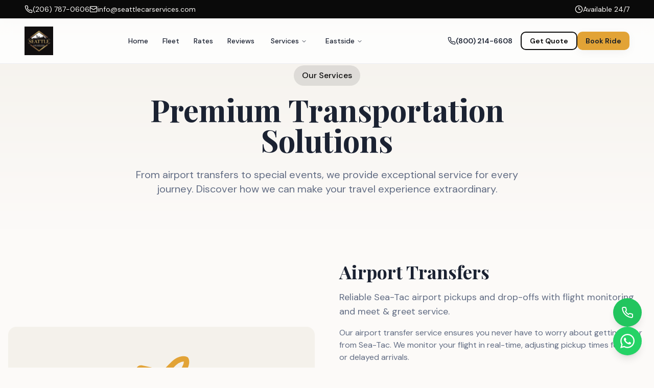

--- FILE ---
content_type: text/html; charset=utf-8
request_url: https://seattlecarservices.com/services/
body_size: 1781
content:
<!doctype html>
<html lang="en">
  <head>
    <meta charset="UTF-8" />
    <meta name="viewport" content="width=device-width, initial-scale=1.0" />
    <title>Seattle Car Services | Premium Airport & Black Car Service</title>
    <meta name="description" content="Seattle's premier black car and airport transportation service. Professional chauffeurs, luxury vehicles, and 24/7 availability throughout Seattle, Bellevue & Puget Sound. Call 206-787-0606." />
    <meta name="author" content="Seattle Car Services" />
    <meta name="keywords" content="Seattle car service, airport transportation, black car service, limo service Seattle, Sea-Tac airport, corporate transportation, wedding transportation, Bellevue car service, cruise terminal transportation" />
    <link rel="canonical" href="https://seattlecarservices.com" />
    
    <!-- Robots -->
    <meta name="robots" content="index, follow" />
    <meta name="googlebot" content="index, follow" />
    
    <!-- Geo Tags -->
    <meta name="geo.region" content="US-WA" />
    <meta name="geo.placename" content="Seattle" />
    <meta name="geo.position" content="47.6062;-122.3321" />
    <meta name="ICBM" content="47.6062, -122.3321" />

    <!-- Open Graph / Facebook -->
    <meta property="og:type" content="website" />
    <meta property="og:url" content="https://seattlecarservices.com" />
    <meta property="og:title" content="Seattle Car Services | Premium Airport & Black Car Service" />
    <meta property="og:description" content="Seattle's premier black car and airport transportation service. Professional chauffeurs, luxury vehicles, 24/7 availability. Serving Seattle, Bellevue & Puget Sound." />
    <meta property="og:image" content="https://seattlecarservices.com/og-image.jpg" />
    <meta property="og:image:width" content="1200" />
    <meta property="og:image:height" content="630" />
    <meta property="og:image:alt" content="Seattle Car Services - Premium Black Car Transportation" />
    <meta property="og:site_name" content="Seattle Car Services" />
    <meta property="og:locale" content="en_US" />

    <!-- Twitter -->
    <meta name="twitter:card" content="summary_large_image" />
    <meta name="twitter:url" content="https://seattlecarservices.com" />
    <meta name="twitter:title" content="Seattle Car Services | Premium Airport & Black Car Service" />
    <meta name="twitter:description" content="Seattle's premier black car and airport transportation service. Professional chauffeurs, luxury vehicles, 24/7 availability. Call 206-787-0606." />
    <meta name="twitter:image" content="https://seattlecarservices.com/og-image.jpg" />
    <meta name="twitter:image:alt" content="Seattle Car Services - Premium Black Car Transportation" />
    
    <!-- Additional Meta -->
    <meta name="theme-color" content="#1a365d" />
    <meta name="msapplication-TileColor" content="#1a365d" />
    <link rel="icon" type="image/png" href="/favicon.png" />

    <!-- Structured Data -->
    <script type="application/ld+json">
    {
      "@context": "https://schema.org",
      "@type": "LocalBusiness",
      "name": "Seattle Car Services",
      "description": "Premium airport and black car transportation service in Seattle, Washington.",
      "url": "https://seattlecarservices.com",
      "telephone": "+1-206-787-0606",
      "email": "info@seattlecarservices.com",
      "address": {
        "@type": "PostalAddress",
        "addressLocality": "Seattle",
        "addressRegion": "WA",
        "addressCountry": "US"
      },
      "geo": {
        "@type": "GeoCoordinates",
        "latitude": 47.6062,
        "longitude": -122.3321
      },
      "openingHoursSpecification": {
        "@type": "OpeningHoursSpecification",
        "dayOfWeek": ["Monday", "Tuesday", "Wednesday", "Thursday", "Friday", "Saturday", "Sunday"],
        "opens": "00:00",
        "closes": "23:59"
      },
      "priceRange": "$$",
      "aggregateRating": {
        "@type": "AggregateRating",
        "ratingValue": "4.7",
        "reviewCount": "9"
      },
      "sameAs": [
        "https://share.google/UMnHT0f1OGLB1z4K3"
      ]
    }
    </script>
    <script type="module" crossorigin src="/assets/index-Ba77rN4Y.js"></script>
    <link rel="stylesheet" crossorigin href="/assets/index-D3Msk4qS.css">
  <script defer src="https://seattlecarservices.com/~flock.js" data-proxy-url="https://seattlecarservices.com/~api/analytics"></script></head>

  <body>
    <div id="root"></div>
    <script src="https://cdn.jotfor.ms/agent/embedjs/019b193846ef771eab6230d479ff386d08e7/embed.js"></script>
  </body>
</html>


--- FILE ---
content_type: text/javascript; charset=utf-8
request_url: https://seattlecarservices.com/assets/index-Ba77rN4Y.js
body_size: 266151
content:
var Gx=e=>{throw TypeError(e)};var Ud=(e,t,r)=>t.has(e)||Gx("Cannot "+r);var R=(e,t,r)=>(Ud(e,t,"read from private field"),r?r.call(e):t.get(e)),me=(e,t,r)=>t.has(e)?Gx("Cannot add the same private member more than once"):t instanceof WeakSet?t.add(e):t.set(e,r),ne=(e,t,r,n)=>(Ud(e,t,"write to private field"),n?n.call(e,r):t.set(e,r),r),xt=(e,t,r)=>(Ud(e,t,"access private method"),r);var Al=(e,t,r,n)=>({set _(i){ne(e,t,i,r)},get _(){return R(e,t,n)}});function Kw(e,t){for(var r=0;r<t.length;r++){const n=t[r];if(typeof n!="string"&&!Array.isArray(n)){for(const i in n)if(i!=="default"&&!(i in e)){const o=Object.getOwnPropertyDescriptor(n,i);o&&Object.defineProperty(e,i,o.get?o:{enumerable:!0,get:()=>n[i]})}}}return Object.freeze(Object.defineProperty(e,Symbol.toStringTag,{value:"Module"}))}(function(){const t=document.createElement("link").relList;if(t&&t.supports&&t.supports("modulepreload"))return;for(const i of document.querySelectorAll('link[rel="modulepreload"]'))n(i);new MutationObserver(i=>{for(const o of i)if(o.type==="childList")for(const a of o.addedNodes)a.tagName==="LINK"&&a.rel==="modulepreload"&&n(a)}).observe(document,{childList:!0,subtree:!0});function r(i){const o={};return i.integrity&&(o.integrity=i.integrity),i.referrerPolicy&&(o.referrerPolicy=i.referrerPolicy),i.crossOrigin==="use-credentials"?o.credentials="include":i.crossOrigin==="anonymous"?o.credentials="omit":o.credentials="same-origin",o}function n(i){if(i.ep)return;i.ep=!0;const o=r(i);fetch(i.href,o)}})();var Si=typeof globalThis<"u"?globalThis:typeof window<"u"?window:typeof global<"u"?global:typeof self<"u"?self:{};function cp(e){return e&&e.__esModule&&Object.prototype.hasOwnProperty.call(e,"default")?e.default:e}function ml(e){if(e.__esModule)return e;var t=e.default;if(typeof t=="function"){var r=function n(){return this instanceof n?Reflect.construct(t,arguments,this.constructor):t.apply(this,arguments)};r.prototype=t.prototype}else r={};return Object.defineProperty(r,"__esModule",{value:!0}),Object.keys(e).forEach(function(n){var i=Object.getOwnPropertyDescriptor(e,n);Object.defineProperty(r,n,i.get?i:{enumerable:!0,get:function(){return e[n]}})}),r}var qw={exports:{}},Ku={},Gw={exports:{}},ae={};/**
 * @license React
 * react.production.min.js
 *
 * Copyright (c) Facebook, Inc. and its affiliates.
 *
 * This source code is licensed under the MIT license found in the
 * LICENSE file in the root directory of this source tree.
 */var pl=Symbol.for("react.element"),jT=Symbol.for("react.portal"),NT=Symbol.for("react.fragment"),ST=Symbol.for("react.strict_mode"),CT=Symbol.for("react.profiler"),ET=Symbol.for("react.provider"),kT=Symbol.for("react.context"),TT=Symbol.for("react.forward_ref"),_T=Symbol.for("react.suspense"),PT=Symbol.for("react.memo"),RT=Symbol.for("react.lazy"),Yx=Symbol.iterator;function AT(e){return e===null||typeof e!="object"?null:(e=Yx&&e[Yx]||e["@@iterator"],typeof e=="function"?e:null)}var Yw={isMounted:function(){return!1},enqueueForceUpdate:function(){},enqueueReplaceState:function(){},enqueueSetState:function(){}},Qw=Object.assign,Jw={};function $o(e,t,r){this.props=e,this.context=t,this.refs=Jw,this.updater=r||Yw}$o.prototype.isReactComponent={};$o.prototype.setState=function(e,t){if(typeof e!="object"&&typeof e!="function"&&e!=null)throw Error("setState(...): takes an object of state variables to update or a function which returns an object of state variables.");this.updater.enqueueSetState(this,e,t,"setState")};$o.prototype.forceUpdate=function(e){this.updater.enqueueForceUpdate(this,e,"forceUpdate")};function Xw(){}Xw.prototype=$o.prototype;function up(e,t,r){this.props=e,this.context=t,this.refs=Jw,this.updater=r||Yw}var dp=up.prototype=new Xw;dp.constructor=up;Qw(dp,$o.prototype);dp.isPureReactComponent=!0;var Qx=Array.isArray,Zw=Object.prototype.hasOwnProperty,hp={current:null},eb={key:!0,ref:!0,__self:!0,__source:!0};function tb(e,t,r){var n,i={},o=null,a=null;if(t!=null)for(n in t.ref!==void 0&&(a=t.ref),t.key!==void 0&&(o=""+t.key),t)Zw.call(t,n)&&!eb.hasOwnProperty(n)&&(i[n]=t[n]);var l=arguments.length-2;if(l===1)i.children=r;else if(1<l){for(var c=Array(l),u=0;u<l;u++)c[u]=arguments[u+2];i.children=c}if(e&&e.defaultProps)for(n in l=e.defaultProps,l)i[n]===void 0&&(i[n]=l[n]);return{$$typeof:pl,type:e,key:o,ref:a,props:i,_owner:hp.current}}function IT(e,t){return{$$typeof:pl,type:e.type,key:t,ref:e.ref,props:e.props,_owner:e._owner}}function fp(e){return typeof e=="object"&&e!==null&&e.$$typeof===pl}function OT(e){var t={"=":"=0",":":"=2"};return"$"+e.replace(/[=:]/g,function(r){return t[r]})}var Jx=/\/+/g;function zd(e,t){return typeof e=="object"&&e!==null&&e.key!=null?OT(""+e.key):t.toString(36)}function vc(e,t,r,n,i){var o=typeof e;(o==="undefined"||o==="boolean")&&(e=null);var a=!1;if(e===null)a=!0;else switch(o){case"string":case"number":a=!0;break;case"object":switch(e.$$typeof){case pl:case jT:a=!0}}if(a)return a=e,i=i(a),e=n===""?"."+zd(a,0):n,Qx(i)?(r="",e!=null&&(r=e.replace(Jx,"$&/")+"/"),vc(i,t,r,"",function(u){return u})):i!=null&&(fp(i)&&(i=IT(i,r+(!i.key||a&&a.key===i.key?"":(""+i.key).replace(Jx,"$&/")+"/")+e)),t.push(i)),1;if(a=0,n=n===""?".":n+":",Qx(e))for(var l=0;l<e.length;l++){o=e[l];var c=n+zd(o,l);a+=vc(o,t,r,c,i)}else if(c=AT(e),typeof c=="function")for(e=c.call(e),l=0;!(o=e.next()).done;)o=o.value,c=n+zd(o,l++),a+=vc(o,t,r,c,i);else if(o==="object")throw t=String(e),Error("Objects are not valid as a React child (found: "+(t==="[object Object]"?"object with keys {"+Object.keys(e).join(", ")+"}":t)+"). If you meant to render a collection of children, use an array instead.");return a}function Il(e,t,r){if(e==null)return e;var n=[],i=0;return vc(e,n,"","",function(o){return t.call(r,o,i++)}),n}function MT(e){if(e._status===-1){var t=e._result;t=t(),t.then(function(r){(e._status===0||e._status===-1)&&(e._status=1,e._result=r)},function(r){(e._status===0||e._status===-1)&&(e._status=2,e._result=r)}),e._status===-1&&(e._status=0,e._result=t)}if(e._status===1)return e._result.default;throw e._result}var At={current:null},yc={transition:null},DT={ReactCurrentDispatcher:At,ReactCurrentBatchConfig:yc,ReactCurrentOwner:hp};function rb(){throw Error("act(...) is not supported in production builds of React.")}ae.Children={map:Il,forEach:function(e,t,r){Il(e,function(){t.apply(this,arguments)},r)},count:function(e){var t=0;return Il(e,function(){t++}),t},toArray:function(e){return Il(e,function(t){return t})||[]},only:function(e){if(!fp(e))throw Error("React.Children.only expected to receive a single React element child.");return e}};ae.Component=$o;ae.Fragment=NT;ae.Profiler=CT;ae.PureComponent=up;ae.StrictMode=ST;ae.Suspense=_T;ae.__SECRET_INTERNALS_DO_NOT_USE_OR_YOU_WILL_BE_FIRED=DT;ae.act=rb;ae.cloneElement=function(e,t,r){if(e==null)throw Error("React.cloneElement(...): The argument must be a React element, but you passed "+e+".");var n=Qw({},e.props),i=e.key,o=e.ref,a=e._owner;if(t!=null){if(t.ref!==void 0&&(o=t.ref,a=hp.current),t.key!==void 0&&(i=""+t.key),e.type&&e.type.defaultProps)var l=e.type.defaultProps;for(c in t)Zw.call(t,c)&&!eb.hasOwnProperty(c)&&(n[c]=t[c]===void 0&&l!==void 0?l[c]:t[c])}var c=arguments.length-2;if(c===1)n.children=r;else if(1<c){l=Array(c);for(var u=0;u<c;u++)l[u]=arguments[u+2];n.children=l}return{$$typeof:pl,type:e.type,key:i,ref:o,props:n,_owner:a}};ae.createContext=function(e){return e={$$typeof:kT,_currentValue:e,_currentValue2:e,_threadCount:0,Provider:null,Consumer:null,_defaultValue:null,_globalName:null},e.Provider={$$typeof:ET,_context:e},e.Consumer=e};ae.createElement=tb;ae.createFactory=function(e){var t=tb.bind(null,e);return t.type=e,t};ae.createRef=function(){return{current:null}};ae.forwardRef=function(e){return{$$typeof:TT,render:e}};ae.isValidElement=fp;ae.lazy=function(e){return{$$typeof:RT,_payload:{_status:-1,_result:e},_init:MT}};ae.memo=function(e,t){return{$$typeof:PT,type:e,compare:t===void 0?null:t}};ae.startTransition=function(e){var t=yc.transition;yc.transition={};try{e()}finally{yc.transition=t}};ae.unstable_act=rb;ae.useCallback=function(e,t){return At.current.useCallback(e,t)};ae.useContext=function(e){return At.current.useContext(e)};ae.useDebugValue=function(){};ae.useDeferredValue=function(e){return At.current.useDeferredValue(e)};ae.useEffect=function(e,t){return At.current.useEffect(e,t)};ae.useId=function(){return At.current.useId()};ae.useImperativeHandle=function(e,t,r){return At.current.useImperativeHandle(e,t,r)};ae.useInsertionEffect=function(e,t){return At.current.useInsertionEffect(e,t)};ae.useLayoutEffect=function(e,t){return At.current.useLayoutEffect(e,t)};ae.useMemo=function(e,t){return At.current.useMemo(e,t)};ae.useReducer=function(e,t,r){return At.current.useReducer(e,t,r)};ae.useRef=function(e){return At.current.useRef(e)};ae.useState=function(e){return At.current.useState(e)};ae.useSyncExternalStore=function(e,t,r){return At.current.useSyncExternalStore(e,t,r)};ae.useTransition=function(){return At.current.useTransition()};ae.version="18.3.1";Gw.exports=ae;var g=Gw.exports;const O=cp(g),mp=Kw({__proto__:null,default:O},[g]);/**
 * @license React
 * react-jsx-runtime.production.min.js
 *
 * Copyright (c) Facebook, Inc. and its affiliates.
 *
 * This source code is licensed under the MIT license found in the
 * LICENSE file in the root directory of this source tree.
 */var LT=g,$T=Symbol.for("react.element"),VT=Symbol.for("react.fragment"),FT=Object.prototype.hasOwnProperty,BT=LT.__SECRET_INTERNALS_DO_NOT_USE_OR_YOU_WILL_BE_FIRED.ReactCurrentOwner,UT={key:!0,ref:!0,__self:!0,__source:!0};function nb(e,t,r){var n,i={},o=null,a=null;r!==void 0&&(o=""+r),t.key!==void 0&&(o=""+t.key),t.ref!==void 0&&(a=t.ref);for(n in t)FT.call(t,n)&&!UT.hasOwnProperty(n)&&(i[n]=t[n]);if(e&&e.defaultProps)for(n in t=e.defaultProps,t)i[n]===void 0&&(i[n]=t[n]);return{$$typeof:$T,type:e,key:o,ref:a,props:i,_owner:BT.current}}Ku.Fragment=VT;Ku.jsx=nb;Ku.jsxs=nb;qw.exports=Ku;var s=qw.exports,sb={exports:{}},Xt={},ib={exports:{}},ob={};/**
 * @license React
 * scheduler.production.min.js
 *
 * Copyright (c) Facebook, Inc. and its affiliates.
 *
 * This source code is licensed under the MIT license found in the
 * LICENSE file in the root directory of this source tree.
 */(function(e){function t(_,P){var $=_.length;_.push(P);e:for(;0<$;){var Z=$-1>>>1,q=_[Z];if(0<i(q,P))_[Z]=P,_[$]=q,$=Z;else break e}}function r(_){return _.length===0?null:_[0]}function n(_){if(_.length===0)return null;var P=_[0],$=_.pop();if($!==P){_[0]=$;e:for(var Z=0,q=_.length,se=q>>>1;Z<se;){var te=2*(Z+1)-1,Se=_[te],Ve=te+1,V=_[Ve];if(0>i(Se,$))Ve<q&&0>i(V,Se)?(_[Z]=V,_[Ve]=$,Z=Ve):(_[Z]=Se,_[te]=$,Z=te);else if(Ve<q&&0>i(V,$))_[Z]=V,_[Ve]=$,Z=Ve;else break e}}return P}function i(_,P){var $=_.sortIndex-P.sortIndex;return $!==0?$:_.id-P.id}if(typeof performance=="object"&&typeof performance.now=="function"){var o=performance;e.unstable_now=function(){return o.now()}}else{var a=Date,l=a.now();e.unstable_now=function(){return a.now()-l}}var c=[],u=[],d=1,h=null,f=3,m=!1,w=!1,p=!1,b=typeof setTimeout=="function"?setTimeout:null,v=typeof clearTimeout=="function"?clearTimeout:null,x=typeof setImmediate<"u"?setImmediate:null;typeof navigator<"u"&&navigator.scheduling!==void 0&&navigator.scheduling.isInputPending!==void 0&&navigator.scheduling.isInputPending.bind(navigator.scheduling);function y(_){for(var P=r(u);P!==null;){if(P.callback===null)n(u);else if(P.startTime<=_)n(u),P.sortIndex=P.expirationTime,t(c,P);else break;P=r(u)}}function j(_){if(p=!1,y(_),!w)if(r(c)!==null)w=!0,W(N);else{var P=r(u);P!==null&&F(j,P.startTime-_)}}function N(_,P){w=!1,p&&(p=!1,v(k),k=-1),m=!0;var $=f;try{for(y(P),h=r(c);h!==null&&(!(h.expirationTime>P)||_&&!B());){var Z=h.callback;if(typeof Z=="function"){h.callback=null,f=h.priorityLevel;var q=Z(h.expirationTime<=P);P=e.unstable_now(),typeof q=="function"?h.callback=q:h===r(c)&&n(c),y(P)}else n(c);h=r(c)}if(h!==null)var se=!0;else{var te=r(u);te!==null&&F(j,te.startTime-P),se=!1}return se}finally{h=null,f=$,m=!1}}var C=!1,E=null,k=-1,T=5,A=-1;function B(){return!(e.unstable_now()-A<T)}function L(){if(E!==null){var _=e.unstable_now();A=_;var P=!0;try{P=E(!0,_)}finally{P?J():(C=!1,E=null)}}else C=!1}var J;if(typeof x=="function")J=function(){x(L)};else if(typeof MessageChannel<"u"){var D=new MessageChannel,X=D.port2;D.port1.onmessage=L,J=function(){X.postMessage(null)}}else J=function(){b(L,0)};function W(_){E=_,C||(C=!0,J())}function F(_,P){k=b(function(){_(e.unstable_now())},P)}e.unstable_IdlePriority=5,e.unstable_ImmediatePriority=1,e.unstable_LowPriority=4,e.unstable_NormalPriority=3,e.unstable_Profiling=null,e.unstable_UserBlockingPriority=2,e.unstable_cancelCallback=function(_){_.callback=null},e.unstable_continueExecution=function(){w||m||(w=!0,W(N))},e.unstable_forceFrameRate=function(_){0>_||125<_?console.error("forceFrameRate takes a positive int between 0 and 125, forcing frame rates higher than 125 fps is not supported"):T=0<_?Math.floor(1e3/_):5},e.unstable_getCurrentPriorityLevel=function(){return f},e.unstable_getFirstCallbackNode=function(){return r(c)},e.unstable_next=function(_){switch(f){case 1:case 2:case 3:var P=3;break;default:P=f}var $=f;f=P;try{return _()}finally{f=$}},e.unstable_pauseExecution=function(){},e.unstable_requestPaint=function(){},e.unstable_runWithPriority=function(_,P){switch(_){case 1:case 2:case 3:case 4:case 5:break;default:_=3}var $=f;f=_;try{return P()}finally{f=$}},e.unstable_scheduleCallback=function(_,P,$){var Z=e.unstable_now();switch(typeof $=="object"&&$!==null?($=$.delay,$=typeof $=="number"&&0<$?Z+$:Z):$=Z,_){case 1:var q=-1;break;case 2:q=250;break;case 5:q=1073741823;break;case 4:q=1e4;break;default:q=5e3}return q=$+q,_={id:d++,callback:P,priorityLevel:_,startTime:$,expirationTime:q,sortIndex:-1},$>Z?(_.sortIndex=$,t(u,_),r(c)===null&&_===r(u)&&(p?(v(k),k=-1):p=!0,F(j,$-Z))):(_.sortIndex=q,t(c,_),w||m||(w=!0,W(N))),_},e.unstable_shouldYield=B,e.unstable_wrapCallback=function(_){var P=f;return function(){var $=f;f=P;try{return _.apply(this,arguments)}finally{f=$}}}})(ob);ib.exports=ob;var zT=ib.exports;/**
 * @license React
 * react-dom.production.min.js
 *
 * Copyright (c) Facebook, Inc. and its affiliates.
 *
 * This source code is licensed under the MIT license found in the
 * LICENSE file in the root directory of this source tree.
 */var WT=g,Qt=zT;function M(e){for(var t="https://reactjs.org/docs/error-decoder.html?invariant="+e,r=1;r<arguments.length;r++)t+="&args[]="+encodeURIComponent(arguments[r]);return"Minified React error #"+e+"; visit "+t+" for the full message or use the non-minified dev environment for full errors and additional helpful warnings."}var ab=new Set,Ma={};function mi(e,t){bo(e,t),bo(e+"Capture",t)}function bo(e,t){for(Ma[e]=t,e=0;e<t.length;e++)ab.add(t[e])}var yn=!(typeof window>"u"||typeof window.document>"u"||typeof window.document.createElement>"u"),tf=Object.prototype.hasOwnProperty,HT=/^[:A-Z_a-z\u00C0-\u00D6\u00D8-\u00F6\u00F8-\u02FF\u0370-\u037D\u037F-\u1FFF\u200C-\u200D\u2070-\u218F\u2C00-\u2FEF\u3001-\uD7FF\uF900-\uFDCF\uFDF0-\uFFFD][:A-Z_a-z\u00C0-\u00D6\u00D8-\u00F6\u00F8-\u02FF\u0370-\u037D\u037F-\u1FFF\u200C-\u200D\u2070-\u218F\u2C00-\u2FEF\u3001-\uD7FF\uF900-\uFDCF\uFDF0-\uFFFD\-.0-9\u00B7\u0300-\u036F\u203F-\u2040]*$/,Xx={},Zx={};function KT(e){return tf.call(Zx,e)?!0:tf.call(Xx,e)?!1:HT.test(e)?Zx[e]=!0:(Xx[e]=!0,!1)}function qT(e,t,r,n){if(r!==null&&r.type===0)return!1;switch(typeof t){case"function":case"symbol":return!0;case"boolean":return n?!1:r!==null?!r.acceptsBooleans:(e=e.toLowerCase().slice(0,5),e!=="data-"&&e!=="aria-");default:return!1}}function GT(e,t,r,n){if(t===null||typeof t>"u"||qT(e,t,r,n))return!0;if(n)return!1;if(r!==null)switch(r.type){case 3:return!t;case 4:return t===!1;case 5:return isNaN(t);case 6:return isNaN(t)||1>t}return!1}function It(e,t,r,n,i,o,a){this.acceptsBooleans=t===2||t===3||t===4,this.attributeName=n,this.attributeNamespace=i,this.mustUseProperty=r,this.propertyName=e,this.type=t,this.sanitizeURL=o,this.removeEmptyString=a}var mt={};"children dangerouslySetInnerHTML defaultValue defaultChecked innerHTML suppressContentEditableWarning suppressHydrationWarning style".split(" ").forEach(function(e){mt[e]=new It(e,0,!1,e,null,!1,!1)});[["acceptCharset","accept-charset"],["className","class"],["htmlFor","for"],["httpEquiv","http-equiv"]].forEach(function(e){var t=e[0];mt[t]=new It(t,1,!1,e[1],null,!1,!1)});["contentEditable","draggable","spellCheck","value"].forEach(function(e){mt[e]=new It(e,2,!1,e.toLowerCase(),null,!1,!1)});["autoReverse","externalResourcesRequired","focusable","preserveAlpha"].forEach(function(e){mt[e]=new It(e,2,!1,e,null,!1,!1)});"allowFullScreen async autoFocus autoPlay controls default defer disabled disablePictureInPicture disableRemotePlayback formNoValidate hidden loop noModule noValidate open playsInline readOnly required reversed scoped seamless itemScope".split(" ").forEach(function(e){mt[e]=new It(e,3,!1,e.toLowerCase(),null,!1,!1)});["checked","multiple","muted","selected"].forEach(function(e){mt[e]=new It(e,3,!0,e,null,!1,!1)});["capture","download"].forEach(function(e){mt[e]=new It(e,4,!1,e,null,!1,!1)});["cols","rows","size","span"].forEach(function(e){mt[e]=new It(e,6,!1,e,null,!1,!1)});["rowSpan","start"].forEach(function(e){mt[e]=new It(e,5,!1,e.toLowerCase(),null,!1,!1)});var pp=/[\-:]([a-z])/g;function gp(e){return e[1].toUpperCase()}"accent-height alignment-baseline arabic-form baseline-shift cap-height clip-path clip-rule color-interpolation color-interpolation-filters color-profile color-rendering dominant-baseline enable-background fill-opacity fill-rule flood-color flood-opacity font-family font-size font-size-adjust font-stretch font-style font-variant font-weight glyph-name glyph-orientation-horizontal glyph-orientation-vertical horiz-adv-x horiz-origin-x image-rendering letter-spacing lighting-color marker-end marker-mid marker-start overline-position overline-thickness paint-order panose-1 pointer-events rendering-intent shape-rendering stop-color stop-opacity strikethrough-position strikethrough-thickness stroke-dasharray stroke-dashoffset stroke-linecap stroke-linejoin stroke-miterlimit stroke-opacity stroke-width text-anchor text-decoration text-rendering underline-position underline-thickness unicode-bidi unicode-range units-per-em v-alphabetic v-hanging v-ideographic v-mathematical vector-effect vert-adv-y vert-origin-x vert-origin-y word-spacing writing-mode xmlns:xlink x-height".split(" ").forEach(function(e){var t=e.replace(pp,gp);mt[t]=new It(t,1,!1,e,null,!1,!1)});"xlink:actuate xlink:arcrole xlink:role xlink:show xlink:title xlink:type".split(" ").forEach(function(e){var t=e.replace(pp,gp);mt[t]=new It(t,1,!1,e,"http://www.w3.org/1999/xlink",!1,!1)});["xml:base","xml:lang","xml:space"].forEach(function(e){var t=e.replace(pp,gp);mt[t]=new It(t,1,!1,e,"http://www.w3.org/XML/1998/namespace",!1,!1)});["tabIndex","crossOrigin"].forEach(function(e){mt[e]=new It(e,1,!1,e.toLowerCase(),null,!1,!1)});mt.xlinkHref=new It("xlinkHref",1,!1,"xlink:href","http://www.w3.org/1999/xlink",!0,!1);["src","href","action","formAction"].forEach(function(e){mt[e]=new It(e,1,!1,e.toLowerCase(),null,!0,!0)});function xp(e,t,r,n){var i=mt.hasOwnProperty(t)?mt[t]:null;(i!==null?i.type!==0:n||!(2<t.length)||t[0]!=="o"&&t[0]!=="O"||t[1]!=="n"&&t[1]!=="N")&&(GT(t,r,i,n)&&(r=null),n||i===null?KT(t)&&(r===null?e.removeAttribute(t):e.setAttribute(t,""+r)):i.mustUseProperty?e[i.propertyName]=r===null?i.type===3?!1:"":r:(t=i.attributeName,n=i.attributeNamespace,r===null?e.removeAttribute(t):(i=i.type,r=i===3||i===4&&r===!0?"":""+r,n?e.setAttributeNS(n,t,r):e.setAttribute(t,r))))}var Tn=WT.__SECRET_INTERNALS_DO_NOT_USE_OR_YOU_WILL_BE_FIRED,Ol=Symbol.for("react.element"),Li=Symbol.for("react.portal"),$i=Symbol.for("react.fragment"),vp=Symbol.for("react.strict_mode"),rf=Symbol.for("react.profiler"),lb=Symbol.for("react.provider"),cb=Symbol.for("react.context"),yp=Symbol.for("react.forward_ref"),nf=Symbol.for("react.suspense"),sf=Symbol.for("react.suspense_list"),wp=Symbol.for("react.memo"),zn=Symbol.for("react.lazy"),ub=Symbol.for("react.offscreen"),ev=Symbol.iterator;function ta(e){return e===null||typeof e!="object"?null:(e=ev&&e[ev]||e["@@iterator"],typeof e=="function"?e:null)}var De=Object.assign,Wd;function ha(e){if(Wd===void 0)try{throw Error()}catch(r){var t=r.stack.trim().match(/\n( *(at )?)/);Wd=t&&t[1]||""}return`
`+Wd+e}var Hd=!1;function Kd(e,t){if(!e||Hd)return"";Hd=!0;var r=Error.prepareStackTrace;Error.prepareStackTrace=void 0;try{if(t)if(t=function(){throw Error()},Object.defineProperty(t.prototype,"props",{set:function(){throw Error()}}),typeof Reflect=="object"&&Reflect.construct){try{Reflect.construct(t,[])}catch(u){var n=u}Reflect.construct(e,[],t)}else{try{t.call()}catch(u){n=u}e.call(t.prototype)}else{try{throw Error()}catch(u){n=u}e()}}catch(u){if(u&&n&&typeof u.stack=="string"){for(var i=u.stack.split(`
`),o=n.stack.split(`
`),a=i.length-1,l=o.length-1;1<=a&&0<=l&&i[a]!==o[l];)l--;for(;1<=a&&0<=l;a--,l--)if(i[a]!==o[l]){if(a!==1||l!==1)do if(a--,l--,0>l||i[a]!==o[l]){var c=`
`+i[a].replace(" at new "," at ");return e.displayName&&c.includes("<anonymous>")&&(c=c.replace("<anonymous>",e.displayName)),c}while(1<=a&&0<=l);break}}}finally{Hd=!1,Error.prepareStackTrace=r}return(e=e?e.displayName||e.name:"")?ha(e):""}function YT(e){switch(e.tag){case 5:return ha(e.type);case 16:return ha("Lazy");case 13:return ha("Suspense");case 19:return ha("SuspenseList");case 0:case 2:case 15:return e=Kd(e.type,!1),e;case 11:return e=Kd(e.type.render,!1),e;case 1:return e=Kd(e.type,!0),e;default:return""}}function of(e){if(e==null)return null;if(typeof e=="function")return e.displayName||e.name||null;if(typeof e=="string")return e;switch(e){case $i:return"Fragment";case Li:return"Portal";case rf:return"Profiler";case vp:return"StrictMode";case nf:return"Suspense";case sf:return"SuspenseList"}if(typeof e=="object")switch(e.$$typeof){case cb:return(e.displayName||"Context")+".Consumer";case lb:return(e._context.displayName||"Context")+".Provider";case yp:var t=e.render;return e=e.displayName,e||(e=t.displayName||t.name||"",e=e!==""?"ForwardRef("+e+")":"ForwardRef"),e;case wp:return t=e.displayName||null,t!==null?t:of(e.type)||"Memo";case zn:t=e._payload,e=e._init;try{return of(e(t))}catch{}}return null}function QT(e){var t=e.type;switch(e.tag){case 24:return"Cache";case 9:return(t.displayName||"Context")+".Consumer";case 10:return(t._context.displayName||"Context")+".Provider";case 18:return"DehydratedFragment";case 11:return e=t.render,e=e.displayName||e.name||"",t.displayName||(e!==""?"ForwardRef("+e+")":"ForwardRef");case 7:return"Fragment";case 5:return t;case 4:return"Portal";case 3:return"Root";case 6:return"Text";case 16:return of(t);case 8:return t===vp?"StrictMode":"Mode";case 22:return"Offscreen";case 12:return"Profiler";case 21:return"Scope";case 13:return"Suspense";case 19:return"SuspenseList";case 25:return"TracingMarker";case 1:case 0:case 17:case 2:case 14:case 15:if(typeof t=="function")return t.displayName||t.name||null;if(typeof t=="string")return t}return null}function hs(e){switch(typeof e){case"boolean":case"number":case"string":case"undefined":return e;case"object":return e;default:return""}}function db(e){var t=e.type;return(e=e.nodeName)&&e.toLowerCase()==="input"&&(t==="checkbox"||t==="radio")}function JT(e){var t=db(e)?"checked":"value",r=Object.getOwnPropertyDescriptor(e.constructor.prototype,t),n=""+e[t];if(!e.hasOwnProperty(t)&&typeof r<"u"&&typeof r.get=="function"&&typeof r.set=="function"){var i=r.get,o=r.set;return Object.defineProperty(e,t,{configurable:!0,get:function(){return i.call(this)},set:function(a){n=""+a,o.call(this,a)}}),Object.defineProperty(e,t,{enumerable:r.enumerable}),{getValue:function(){return n},setValue:function(a){n=""+a},stopTracking:function(){e._valueTracker=null,delete e[t]}}}}function Ml(e){e._valueTracker||(e._valueTracker=JT(e))}function hb(e){if(!e)return!1;var t=e._valueTracker;if(!t)return!0;var r=t.getValue(),n="";return e&&(n=db(e)?e.checked?"true":"false":e.value),e=n,e!==r?(t.setValue(e),!0):!1}function qc(e){if(e=e||(typeof document<"u"?document:void 0),typeof e>"u")return null;try{return e.activeElement||e.body}catch{return e.body}}function af(e,t){var r=t.checked;return De({},t,{defaultChecked:void 0,defaultValue:void 0,value:void 0,checked:r??e._wrapperState.initialChecked})}function tv(e,t){var r=t.defaultValue==null?"":t.defaultValue,n=t.checked!=null?t.checked:t.defaultChecked;r=hs(t.value!=null?t.value:r),e._wrapperState={initialChecked:n,initialValue:r,controlled:t.type==="checkbox"||t.type==="radio"?t.checked!=null:t.value!=null}}function fb(e,t){t=t.checked,t!=null&&xp(e,"checked",t,!1)}function lf(e,t){fb(e,t);var r=hs(t.value),n=t.type;if(r!=null)n==="number"?(r===0&&e.value===""||e.value!=r)&&(e.value=""+r):e.value!==""+r&&(e.value=""+r);else if(n==="submit"||n==="reset"){e.removeAttribute("value");return}t.hasOwnProperty("value")?cf(e,t.type,r):t.hasOwnProperty("defaultValue")&&cf(e,t.type,hs(t.defaultValue)),t.checked==null&&t.defaultChecked!=null&&(e.defaultChecked=!!t.defaultChecked)}function rv(e,t,r){if(t.hasOwnProperty("value")||t.hasOwnProperty("defaultValue")){var n=t.type;if(!(n!=="submit"&&n!=="reset"||t.value!==void 0&&t.value!==null))return;t=""+e._wrapperState.initialValue,r||t===e.value||(e.value=t),e.defaultValue=t}r=e.name,r!==""&&(e.name=""),e.defaultChecked=!!e._wrapperState.initialChecked,r!==""&&(e.name=r)}function cf(e,t,r){(t!=="number"||qc(e.ownerDocument)!==e)&&(r==null?e.defaultValue=""+e._wrapperState.initialValue:e.defaultValue!==""+r&&(e.defaultValue=""+r))}var fa=Array.isArray;function eo(e,t,r,n){if(e=e.options,t){t={};for(var i=0;i<r.length;i++)t["$"+r[i]]=!0;for(r=0;r<e.length;r++)i=t.hasOwnProperty("$"+e[r].value),e[r].selected!==i&&(e[r].selected=i),i&&n&&(e[r].defaultSelected=!0)}else{for(r=""+hs(r),t=null,i=0;i<e.length;i++){if(e[i].value===r){e[i].selected=!0,n&&(e[i].defaultSelected=!0);return}t!==null||e[i].disabled||(t=e[i])}t!==null&&(t.selected=!0)}}function uf(e,t){if(t.dangerouslySetInnerHTML!=null)throw Error(M(91));return De({},t,{value:void 0,defaultValue:void 0,children:""+e._wrapperState.initialValue})}function nv(e,t){var r=t.value;if(r==null){if(r=t.children,t=t.defaultValue,r!=null){if(t!=null)throw Error(M(92));if(fa(r)){if(1<r.length)throw Error(M(93));r=r[0]}t=r}t==null&&(t=""),r=t}e._wrapperState={initialValue:hs(r)}}function mb(e,t){var r=hs(t.value),n=hs(t.defaultValue);r!=null&&(r=""+r,r!==e.value&&(e.value=r),t.defaultValue==null&&e.defaultValue!==r&&(e.defaultValue=r)),n!=null&&(e.defaultValue=""+n)}function sv(e){var t=e.textContent;t===e._wrapperState.initialValue&&t!==""&&t!==null&&(e.value=t)}function pb(e){switch(e){case"svg":return"http://www.w3.org/2000/svg";case"math":return"http://www.w3.org/1998/Math/MathML";default:return"http://www.w3.org/1999/xhtml"}}function df(e,t){return e==null||e==="http://www.w3.org/1999/xhtml"?pb(t):e==="http://www.w3.org/2000/svg"&&t==="foreignObject"?"http://www.w3.org/1999/xhtml":e}var Dl,gb=function(e){return typeof MSApp<"u"&&MSApp.execUnsafeLocalFunction?function(t,r,n,i){MSApp.execUnsafeLocalFunction(function(){return e(t,r,n,i)})}:e}(function(e,t){if(e.namespaceURI!=="http://www.w3.org/2000/svg"||"innerHTML"in e)e.innerHTML=t;else{for(Dl=Dl||document.createElement("div"),Dl.innerHTML="<svg>"+t.valueOf().toString()+"</svg>",t=Dl.firstChild;e.firstChild;)e.removeChild(e.firstChild);for(;t.firstChild;)e.appendChild(t.firstChild)}});function Da(e,t){if(t){var r=e.firstChild;if(r&&r===e.lastChild&&r.nodeType===3){r.nodeValue=t;return}}e.textContent=t}var ba={animationIterationCount:!0,aspectRatio:!0,borderImageOutset:!0,borderImageSlice:!0,borderImageWidth:!0,boxFlex:!0,boxFlexGroup:!0,boxOrdinalGroup:!0,columnCount:!0,columns:!0,flex:!0,flexGrow:!0,flexPositive:!0,flexShrink:!0,flexNegative:!0,flexOrder:!0,gridArea:!0,gridRow:!0,gridRowEnd:!0,gridRowSpan:!0,gridRowStart:!0,gridColumn:!0,gridColumnEnd:!0,gridColumnSpan:!0,gridColumnStart:!0,fontWeight:!0,lineClamp:!0,lineHeight:!0,opacity:!0,order:!0,orphans:!0,tabSize:!0,widows:!0,zIndex:!0,zoom:!0,fillOpacity:!0,floodOpacity:!0,stopOpacity:!0,strokeDasharray:!0,strokeDashoffset:!0,strokeMiterlimit:!0,strokeOpacity:!0,strokeWidth:!0},XT=["Webkit","ms","Moz","O"];Object.keys(ba).forEach(function(e){XT.forEach(function(t){t=t+e.charAt(0).toUpperCase()+e.substring(1),ba[t]=ba[e]})});function xb(e,t,r){return t==null||typeof t=="boolean"||t===""?"":r||typeof t!="number"||t===0||ba.hasOwnProperty(e)&&ba[e]?(""+t).trim():t+"px"}function vb(e,t){e=e.style;for(var r in t)if(t.hasOwnProperty(r)){var n=r.indexOf("--")===0,i=xb(r,t[r],n);r==="float"&&(r="cssFloat"),n?e.setProperty(r,i):e[r]=i}}var ZT=De({menuitem:!0},{area:!0,base:!0,br:!0,col:!0,embed:!0,hr:!0,img:!0,input:!0,keygen:!0,link:!0,meta:!0,param:!0,source:!0,track:!0,wbr:!0});function hf(e,t){if(t){if(ZT[e]&&(t.children!=null||t.dangerouslySetInnerHTML!=null))throw Error(M(137,e));if(t.dangerouslySetInnerHTML!=null){if(t.children!=null)throw Error(M(60));if(typeof t.dangerouslySetInnerHTML!="object"||!("__html"in t.dangerouslySetInnerHTML))throw Error(M(61))}if(t.style!=null&&typeof t.style!="object")throw Error(M(62))}}function ff(e,t){if(e.indexOf("-")===-1)return typeof t.is=="string";switch(e){case"annotation-xml":case"color-profile":case"font-face":case"font-face-src":case"font-face-uri":case"font-face-format":case"font-face-name":case"missing-glyph":return!1;default:return!0}}var mf=null;function bp(e){return e=e.target||e.srcElement||window,e.correspondingUseElement&&(e=e.correspondingUseElement),e.nodeType===3?e.parentNode:e}var pf=null,to=null,ro=null;function iv(e){if(e=vl(e)){if(typeof pf!="function")throw Error(M(280));var t=e.stateNode;t&&(t=Ju(t),pf(e.stateNode,e.type,t))}}function yb(e){to?ro?ro.push(e):ro=[e]:to=e}function wb(){if(to){var e=to,t=ro;if(ro=to=null,iv(e),t)for(e=0;e<t.length;e++)iv(t[e])}}function bb(e,t){return e(t)}function jb(){}var qd=!1;function Nb(e,t,r){if(qd)return e(t,r);qd=!0;try{return bb(e,t,r)}finally{qd=!1,(to!==null||ro!==null)&&(jb(),wb())}}function La(e,t){var r=e.stateNode;if(r===null)return null;var n=Ju(r);if(n===null)return null;r=n[t];e:switch(t){case"onClick":case"onClickCapture":case"onDoubleClick":case"onDoubleClickCapture":case"onMouseDown":case"onMouseDownCapture":case"onMouseMove":case"onMouseMoveCapture":case"onMouseUp":case"onMouseUpCapture":case"onMouseEnter":(n=!n.disabled)||(e=e.type,n=!(e==="button"||e==="input"||e==="select"||e==="textarea")),e=!n;break e;default:e=!1}if(e)return null;if(r&&typeof r!="function")throw Error(M(231,t,typeof r));return r}var gf=!1;if(yn)try{var ra={};Object.defineProperty(ra,"passive",{get:function(){gf=!0}}),window.addEventListener("test",ra,ra),window.removeEventListener("test",ra,ra)}catch{gf=!1}function e_(e,t,r,n,i,o,a,l,c){var u=Array.prototype.slice.call(arguments,3);try{t.apply(r,u)}catch(d){this.onError(d)}}var ja=!1,Gc=null,Yc=!1,xf=null,t_={onError:function(e){ja=!0,Gc=e}};function r_(e,t,r,n,i,o,a,l,c){ja=!1,Gc=null,e_.apply(t_,arguments)}function n_(e,t,r,n,i,o,a,l,c){if(r_.apply(this,arguments),ja){if(ja){var u=Gc;ja=!1,Gc=null}else throw Error(M(198));Yc||(Yc=!0,xf=u)}}function pi(e){var t=e,r=e;if(e.alternate)for(;t.return;)t=t.return;else{e=t;do t=e,t.flags&4098&&(r=t.return),e=t.return;while(e)}return t.tag===3?r:null}function Sb(e){if(e.tag===13){var t=e.memoizedState;if(t===null&&(e=e.alternate,e!==null&&(t=e.memoizedState)),t!==null)return t.dehydrated}return null}function ov(e){if(pi(e)!==e)throw Error(M(188))}function s_(e){var t=e.alternate;if(!t){if(t=pi(e),t===null)throw Error(M(188));return t!==e?null:e}for(var r=e,n=t;;){var i=r.return;if(i===null)break;var o=i.alternate;if(o===null){if(n=i.return,n!==null){r=n;continue}break}if(i.child===o.child){for(o=i.child;o;){if(o===r)return ov(i),e;if(o===n)return ov(i),t;o=o.sibling}throw Error(M(188))}if(r.return!==n.return)r=i,n=o;else{for(var a=!1,l=i.child;l;){if(l===r){a=!0,r=i,n=o;break}if(l===n){a=!0,n=i,r=o;break}l=l.sibling}if(!a){for(l=o.child;l;){if(l===r){a=!0,r=o,n=i;break}if(l===n){a=!0,n=o,r=i;break}l=l.sibling}if(!a)throw Error(M(189))}}if(r.alternate!==n)throw Error(M(190))}if(r.tag!==3)throw Error(M(188));return r.stateNode.current===r?e:t}function Cb(e){return e=s_(e),e!==null?Eb(e):null}function Eb(e){if(e.tag===5||e.tag===6)return e;for(e=e.child;e!==null;){var t=Eb(e);if(t!==null)return t;e=e.sibling}return null}var kb=Qt.unstable_scheduleCallback,av=Qt.unstable_cancelCallback,i_=Qt.unstable_shouldYield,o_=Qt.unstable_requestPaint,Ye=Qt.unstable_now,a_=Qt.unstable_getCurrentPriorityLevel,jp=Qt.unstable_ImmediatePriority,Tb=Qt.unstable_UserBlockingPriority,Qc=Qt.unstable_NormalPriority,l_=Qt.unstable_LowPriority,_b=Qt.unstable_IdlePriority,qu=null,en=null;function c_(e){if(en&&typeof en.onCommitFiberRoot=="function")try{en.onCommitFiberRoot(qu,e,void 0,(e.current.flags&128)===128)}catch{}}var Or=Math.clz32?Math.clz32:h_,u_=Math.log,d_=Math.LN2;function h_(e){return e>>>=0,e===0?32:31-(u_(e)/d_|0)|0}var Ll=64,$l=4194304;function ma(e){switch(e&-e){case 1:return 1;case 2:return 2;case 4:return 4;case 8:return 8;case 16:return 16;case 32:return 32;case 64:case 128:case 256:case 512:case 1024:case 2048:case 4096:case 8192:case 16384:case 32768:case 65536:case 131072:case 262144:case 524288:case 1048576:case 2097152:return e&4194240;case 4194304:case 8388608:case 16777216:case 33554432:case 67108864:return e&130023424;case 134217728:return 134217728;case 268435456:return 268435456;case 536870912:return 536870912;case 1073741824:return 1073741824;default:return e}}function Jc(e,t){var r=e.pendingLanes;if(r===0)return 0;var n=0,i=e.suspendedLanes,o=e.pingedLanes,a=r&268435455;if(a!==0){var l=a&~i;l!==0?n=ma(l):(o&=a,o!==0&&(n=ma(o)))}else a=r&~i,a!==0?n=ma(a):o!==0&&(n=ma(o));if(n===0)return 0;if(t!==0&&t!==n&&!(t&i)&&(i=n&-n,o=t&-t,i>=o||i===16&&(o&4194240)!==0))return t;if(n&4&&(n|=r&16),t=e.entangledLanes,t!==0)for(e=e.entanglements,t&=n;0<t;)r=31-Or(t),i=1<<r,n|=e[r],t&=~i;return n}function f_(e,t){switch(e){case 1:case 2:case 4:return t+250;case 8:case 16:case 32:case 64:case 128:case 256:case 512:case 1024:case 2048:case 4096:case 8192:case 16384:case 32768:case 65536:case 131072:case 262144:case 524288:case 1048576:case 2097152:return t+5e3;case 4194304:case 8388608:case 16777216:case 33554432:case 67108864:return-1;case 134217728:case 268435456:case 536870912:case 1073741824:return-1;default:return-1}}function m_(e,t){for(var r=e.suspendedLanes,n=e.pingedLanes,i=e.expirationTimes,o=e.pendingLanes;0<o;){var a=31-Or(o),l=1<<a,c=i[a];c===-1?(!(l&r)||l&n)&&(i[a]=f_(l,t)):c<=t&&(e.expiredLanes|=l),o&=~l}}function vf(e){return e=e.pendingLanes&-1073741825,e!==0?e:e&1073741824?1073741824:0}function Pb(){var e=Ll;return Ll<<=1,!(Ll&4194240)&&(Ll=64),e}function Gd(e){for(var t=[],r=0;31>r;r++)t.push(e);return t}function gl(e,t,r){e.pendingLanes|=t,t!==536870912&&(e.suspendedLanes=0,e.pingedLanes=0),e=e.eventTimes,t=31-Or(t),e[t]=r}function p_(e,t){var r=e.pendingLanes&~t;e.pendingLanes=t,e.suspendedLanes=0,e.pingedLanes=0,e.expiredLanes&=t,e.mutableReadLanes&=t,e.entangledLanes&=t,t=e.entanglements;var n=e.eventTimes;for(e=e.expirationTimes;0<r;){var i=31-Or(r),o=1<<i;t[i]=0,n[i]=-1,e[i]=-1,r&=~o}}function Np(e,t){var r=e.entangledLanes|=t;for(e=e.entanglements;r;){var n=31-Or(r),i=1<<n;i&t|e[n]&t&&(e[n]|=t),r&=~i}}var ve=0;function Rb(e){return e&=-e,1<e?4<e?e&268435455?16:536870912:4:1}var Ab,Sp,Ib,Ob,Mb,yf=!1,Vl=[],ns=null,ss=null,is=null,$a=new Map,Va=new Map,Hn=[],g_="mousedown mouseup touchcancel touchend touchstart auxclick dblclick pointercancel pointerdown pointerup dragend dragstart drop compositionend compositionstart keydown keypress keyup input textInput copy cut paste click change contextmenu reset submit".split(" ");function lv(e,t){switch(e){case"focusin":case"focusout":ns=null;break;case"dragenter":case"dragleave":ss=null;break;case"mouseover":case"mouseout":is=null;break;case"pointerover":case"pointerout":$a.delete(t.pointerId);break;case"gotpointercapture":case"lostpointercapture":Va.delete(t.pointerId)}}function na(e,t,r,n,i,o){return e===null||e.nativeEvent!==o?(e={blockedOn:t,domEventName:r,eventSystemFlags:n,nativeEvent:o,targetContainers:[i]},t!==null&&(t=vl(t),t!==null&&Sp(t)),e):(e.eventSystemFlags|=n,t=e.targetContainers,i!==null&&t.indexOf(i)===-1&&t.push(i),e)}function x_(e,t,r,n,i){switch(t){case"focusin":return ns=na(ns,e,t,r,n,i),!0;case"dragenter":return ss=na(ss,e,t,r,n,i),!0;case"mouseover":return is=na(is,e,t,r,n,i),!0;case"pointerover":var o=i.pointerId;return $a.set(o,na($a.get(o)||null,e,t,r,n,i)),!0;case"gotpointercapture":return o=i.pointerId,Va.set(o,na(Va.get(o)||null,e,t,r,n,i)),!0}return!1}function Db(e){var t=zs(e.target);if(t!==null){var r=pi(t);if(r!==null){if(t=r.tag,t===13){if(t=Sb(r),t!==null){e.blockedOn=t,Mb(e.priority,function(){Ib(r)});return}}else if(t===3&&r.stateNode.current.memoizedState.isDehydrated){e.blockedOn=r.tag===3?r.stateNode.containerInfo:null;return}}}e.blockedOn=null}function wc(e){if(e.blockedOn!==null)return!1;for(var t=e.targetContainers;0<t.length;){var r=wf(e.domEventName,e.eventSystemFlags,t[0],e.nativeEvent);if(r===null){r=e.nativeEvent;var n=new r.constructor(r.type,r);mf=n,r.target.dispatchEvent(n),mf=null}else return t=vl(r),t!==null&&Sp(t),e.blockedOn=r,!1;t.shift()}return!0}function cv(e,t,r){wc(e)&&r.delete(t)}function v_(){yf=!1,ns!==null&&wc(ns)&&(ns=null),ss!==null&&wc(ss)&&(ss=null),is!==null&&wc(is)&&(is=null),$a.forEach(cv),Va.forEach(cv)}function sa(e,t){e.blockedOn===t&&(e.blockedOn=null,yf||(yf=!0,Qt.unstable_scheduleCallback(Qt.unstable_NormalPriority,v_)))}function Fa(e){function t(i){return sa(i,e)}if(0<Vl.length){sa(Vl[0],e);for(var r=1;r<Vl.length;r++){var n=Vl[r];n.blockedOn===e&&(n.blockedOn=null)}}for(ns!==null&&sa(ns,e),ss!==null&&sa(ss,e),is!==null&&sa(is,e),$a.forEach(t),Va.forEach(t),r=0;r<Hn.length;r++)n=Hn[r],n.blockedOn===e&&(n.blockedOn=null);for(;0<Hn.length&&(r=Hn[0],r.blockedOn===null);)Db(r),r.blockedOn===null&&Hn.shift()}var no=Tn.ReactCurrentBatchConfig,Xc=!0;function y_(e,t,r,n){var i=ve,o=no.transition;no.transition=null;try{ve=1,Cp(e,t,r,n)}finally{ve=i,no.transition=o}}function w_(e,t,r,n){var i=ve,o=no.transition;no.transition=null;try{ve=4,Cp(e,t,r,n)}finally{ve=i,no.transition=o}}function Cp(e,t,r,n){if(Xc){var i=wf(e,t,r,n);if(i===null)sh(e,t,n,Zc,r),lv(e,n);else if(x_(i,e,t,r,n))n.stopPropagation();else if(lv(e,n),t&4&&-1<g_.indexOf(e)){for(;i!==null;){var o=vl(i);if(o!==null&&Ab(o),o=wf(e,t,r,n),o===null&&sh(e,t,n,Zc,r),o===i)break;i=o}i!==null&&n.stopPropagation()}else sh(e,t,n,null,r)}}var Zc=null;function wf(e,t,r,n){if(Zc=null,e=bp(n),e=zs(e),e!==null)if(t=pi(e),t===null)e=null;else if(r=t.tag,r===13){if(e=Sb(t),e!==null)return e;e=null}else if(r===3){if(t.stateNode.current.memoizedState.isDehydrated)return t.tag===3?t.stateNode.containerInfo:null;e=null}else t!==e&&(e=null);return Zc=e,null}function Lb(e){switch(e){case"cancel":case"click":case"close":case"contextmenu":case"copy":case"cut":case"auxclick":case"dblclick":case"dragend":case"dragstart":case"drop":case"focusin":case"focusout":case"input":case"invalid":case"keydown":case"keypress":case"keyup":case"mousedown":case"mouseup":case"paste":case"pause":case"play":case"pointercancel":case"pointerdown":case"pointerup":case"ratechange":case"reset":case"resize":case"seeked":case"submit":case"touchcancel":case"touchend":case"touchstart":case"volumechange":case"change":case"selectionchange":case"textInput":case"compositionstart":case"compositionend":case"compositionupdate":case"beforeblur":case"afterblur":case"beforeinput":case"blur":case"fullscreenchange":case"focus":case"hashchange":case"popstate":case"select":case"selectstart":return 1;case"drag":case"dragenter":case"dragexit":case"dragleave":case"dragover":case"mousemove":case"mouseout":case"mouseover":case"pointermove":case"pointerout":case"pointerover":case"scroll":case"toggle":case"touchmove":case"wheel":case"mouseenter":case"mouseleave":case"pointerenter":case"pointerleave":return 4;case"message":switch(a_()){case jp:return 1;case Tb:return 4;case Qc:case l_:return 16;case _b:return 536870912;default:return 16}default:return 16}}var es=null,Ep=null,bc=null;function $b(){if(bc)return bc;var e,t=Ep,r=t.length,n,i="value"in es?es.value:es.textContent,o=i.length;for(e=0;e<r&&t[e]===i[e];e++);var a=r-e;for(n=1;n<=a&&t[r-n]===i[o-n];n++);return bc=i.slice(e,1<n?1-n:void 0)}function jc(e){var t=e.keyCode;return"charCode"in e?(e=e.charCode,e===0&&t===13&&(e=13)):e=t,e===10&&(e=13),32<=e||e===13?e:0}function Fl(){return!0}function uv(){return!1}function Zt(e){function t(r,n,i,o,a){this._reactName=r,this._targetInst=i,this.type=n,this.nativeEvent=o,this.target=a,this.currentTarget=null;for(var l in e)e.hasOwnProperty(l)&&(r=e[l],this[l]=r?r(o):o[l]);return this.isDefaultPrevented=(o.defaultPrevented!=null?o.defaultPrevented:o.returnValue===!1)?Fl:uv,this.isPropagationStopped=uv,this}return De(t.prototype,{preventDefault:function(){this.defaultPrevented=!0;var r=this.nativeEvent;r&&(r.preventDefault?r.preventDefault():typeof r.returnValue!="unknown"&&(r.returnValue=!1),this.isDefaultPrevented=Fl)},stopPropagation:function(){var r=this.nativeEvent;r&&(r.stopPropagation?r.stopPropagation():typeof r.cancelBubble!="unknown"&&(r.cancelBubble=!0),this.isPropagationStopped=Fl)},persist:function(){},isPersistent:Fl}),t}var Vo={eventPhase:0,bubbles:0,cancelable:0,timeStamp:function(e){return e.timeStamp||Date.now()},defaultPrevented:0,isTrusted:0},kp=Zt(Vo),xl=De({},Vo,{view:0,detail:0}),b_=Zt(xl),Yd,Qd,ia,Gu=De({},xl,{screenX:0,screenY:0,clientX:0,clientY:0,pageX:0,pageY:0,ctrlKey:0,shiftKey:0,altKey:0,metaKey:0,getModifierState:Tp,button:0,buttons:0,relatedTarget:function(e){return e.relatedTarget===void 0?e.fromElement===e.srcElement?e.toElement:e.fromElement:e.relatedTarget},movementX:function(e){return"movementX"in e?e.movementX:(e!==ia&&(ia&&e.type==="mousemove"?(Yd=e.screenX-ia.screenX,Qd=e.screenY-ia.screenY):Qd=Yd=0,ia=e),Yd)},movementY:function(e){return"movementY"in e?e.movementY:Qd}}),dv=Zt(Gu),j_=De({},Gu,{dataTransfer:0}),N_=Zt(j_),S_=De({},xl,{relatedTarget:0}),Jd=Zt(S_),C_=De({},Vo,{animationName:0,elapsedTime:0,pseudoElement:0}),E_=Zt(C_),k_=De({},Vo,{clipboardData:function(e){return"clipboardData"in e?e.clipboardData:window.clipboardData}}),T_=Zt(k_),__=De({},Vo,{data:0}),hv=Zt(__),P_={Esc:"Escape",Spacebar:" ",Left:"ArrowLeft",Up:"ArrowUp",Right:"ArrowRight",Down:"ArrowDown",Del:"Delete",Win:"OS",Menu:"ContextMenu",Apps:"ContextMenu",Scroll:"ScrollLock",MozPrintableKey:"Unidentified"},R_={8:"Backspace",9:"Tab",12:"Clear",13:"Enter",16:"Shift",17:"Control",18:"Alt",19:"Pause",20:"CapsLock",27:"Escape",32:" ",33:"PageUp",34:"PageDown",35:"End",36:"Home",37:"ArrowLeft",38:"ArrowUp",39:"ArrowRight",40:"ArrowDown",45:"Insert",46:"Delete",112:"F1",113:"F2",114:"F3",115:"F4",116:"F5",117:"F6",118:"F7",119:"F8",120:"F9",121:"F10",122:"F11",123:"F12",144:"NumLock",145:"ScrollLock",224:"Meta"},A_={Alt:"altKey",Control:"ctrlKey",Meta:"metaKey",Shift:"shiftKey"};function I_(e){var t=this.nativeEvent;return t.getModifierState?t.getModifierState(e):(e=A_[e])?!!t[e]:!1}function Tp(){return I_}var O_=De({},xl,{key:function(e){if(e.key){var t=P_[e.key]||e.key;if(t!=="Unidentified")return t}return e.type==="keypress"?(e=jc(e),e===13?"Enter":String.fromCharCode(e)):e.type==="keydown"||e.type==="keyup"?R_[e.keyCode]||"Unidentified":""},code:0,location:0,ctrlKey:0,shiftKey:0,altKey:0,metaKey:0,repeat:0,locale:0,getModifierState:Tp,charCode:function(e){return e.type==="keypress"?jc(e):0},keyCode:function(e){return e.type==="keydown"||e.type==="keyup"?e.keyCode:0},which:function(e){return e.type==="keypress"?jc(e):e.type==="keydown"||e.type==="keyup"?e.keyCode:0}}),M_=Zt(O_),D_=De({},Gu,{pointerId:0,width:0,height:0,pressure:0,tangentialPressure:0,tiltX:0,tiltY:0,twist:0,pointerType:0,isPrimary:0}),fv=Zt(D_),L_=De({},xl,{touches:0,targetTouches:0,changedTouches:0,altKey:0,metaKey:0,ctrlKey:0,shiftKey:0,getModifierState:Tp}),$_=Zt(L_),V_=De({},Vo,{propertyName:0,elapsedTime:0,pseudoElement:0}),F_=Zt(V_),B_=De({},Gu,{deltaX:function(e){return"deltaX"in e?e.deltaX:"wheelDeltaX"in e?-e.wheelDeltaX:0},deltaY:function(e){return"deltaY"in e?e.deltaY:"wheelDeltaY"in e?-e.wheelDeltaY:"wheelDelta"in e?-e.wheelDelta:0},deltaZ:0,deltaMode:0}),U_=Zt(B_),z_=[9,13,27,32],_p=yn&&"CompositionEvent"in window,Na=null;yn&&"documentMode"in document&&(Na=document.documentMode);var W_=yn&&"TextEvent"in window&&!Na,Vb=yn&&(!_p||Na&&8<Na&&11>=Na),mv=" ",pv=!1;function Fb(e,t){switch(e){case"keyup":return z_.indexOf(t.keyCode)!==-1;case"keydown":return t.keyCode!==229;case"keypress":case"mousedown":case"focusout":return!0;default:return!1}}function Bb(e){return e=e.detail,typeof e=="object"&&"data"in e?e.data:null}var Vi=!1;function H_(e,t){switch(e){case"compositionend":return Bb(t);case"keypress":return t.which!==32?null:(pv=!0,mv);case"textInput":return e=t.data,e===mv&&pv?null:e;default:return null}}function K_(e,t){if(Vi)return e==="compositionend"||!_p&&Fb(e,t)?(e=$b(),bc=Ep=es=null,Vi=!1,e):null;switch(e){case"paste":return null;case"keypress":if(!(t.ctrlKey||t.altKey||t.metaKey)||t.ctrlKey&&t.altKey){if(t.char&&1<t.char.length)return t.char;if(t.which)return String.fromCharCode(t.which)}return null;case"compositionend":return Vb&&t.locale!=="ko"?null:t.data;default:return null}}var q_={color:!0,date:!0,datetime:!0,"datetime-local":!0,email:!0,month:!0,number:!0,password:!0,range:!0,search:!0,tel:!0,text:!0,time:!0,url:!0,week:!0};function gv(e){var t=e&&e.nodeName&&e.nodeName.toLowerCase();return t==="input"?!!q_[e.type]:t==="textarea"}function Ub(e,t,r,n){yb(n),t=eu(t,"onChange"),0<t.length&&(r=new kp("onChange","change",null,r,n),e.push({event:r,listeners:t}))}var Sa=null,Ba=null;function G_(e){Zb(e,0)}function Yu(e){var t=Ui(e);if(hb(t))return e}function Y_(e,t){if(e==="change")return t}var zb=!1;if(yn){var Xd;if(yn){var Zd="oninput"in document;if(!Zd){var xv=document.createElement("div");xv.setAttribute("oninput","return;"),Zd=typeof xv.oninput=="function"}Xd=Zd}else Xd=!1;zb=Xd&&(!document.documentMode||9<document.documentMode)}function vv(){Sa&&(Sa.detachEvent("onpropertychange",Wb),Ba=Sa=null)}function Wb(e){if(e.propertyName==="value"&&Yu(Ba)){var t=[];Ub(t,Ba,e,bp(e)),Nb(G_,t)}}function Q_(e,t,r){e==="focusin"?(vv(),Sa=t,Ba=r,Sa.attachEvent("onpropertychange",Wb)):e==="focusout"&&vv()}function J_(e){if(e==="selectionchange"||e==="keyup"||e==="keydown")return Yu(Ba)}function X_(e,t){if(e==="click")return Yu(t)}function Z_(e,t){if(e==="input"||e==="change")return Yu(t)}function eP(e,t){return e===t&&(e!==0||1/e===1/t)||e!==e&&t!==t}var Fr=typeof Object.is=="function"?Object.is:eP;function Ua(e,t){if(Fr(e,t))return!0;if(typeof e!="object"||e===null||typeof t!="object"||t===null)return!1;var r=Object.keys(e),n=Object.keys(t);if(r.length!==n.length)return!1;for(n=0;n<r.length;n++){var i=r[n];if(!tf.call(t,i)||!Fr(e[i],t[i]))return!1}return!0}function yv(e){for(;e&&e.firstChild;)e=e.firstChild;return e}function wv(e,t){var r=yv(e);e=0;for(var n;r;){if(r.nodeType===3){if(n=e+r.textContent.length,e<=t&&n>=t)return{node:r,offset:t-e};e=n}e:{for(;r;){if(r.nextSibling){r=r.nextSibling;break e}r=r.parentNode}r=void 0}r=yv(r)}}function Hb(e,t){return e&&t?e===t?!0:e&&e.nodeType===3?!1:t&&t.nodeType===3?Hb(e,t.parentNode):"contains"in e?e.contains(t):e.compareDocumentPosition?!!(e.compareDocumentPosition(t)&16):!1:!1}function Kb(){for(var e=window,t=qc();t instanceof e.HTMLIFrameElement;){try{var r=typeof t.contentWindow.location.href=="string"}catch{r=!1}if(r)e=t.contentWindow;else break;t=qc(e.document)}return t}function Pp(e){var t=e&&e.nodeName&&e.nodeName.toLowerCase();return t&&(t==="input"&&(e.type==="text"||e.type==="search"||e.type==="tel"||e.type==="url"||e.type==="password")||t==="textarea"||e.contentEditable==="true")}function tP(e){var t=Kb(),r=e.focusedElem,n=e.selectionRange;if(t!==r&&r&&r.ownerDocument&&Hb(r.ownerDocument.documentElement,r)){if(n!==null&&Pp(r)){if(t=n.start,e=n.end,e===void 0&&(e=t),"selectionStart"in r)r.selectionStart=t,r.selectionEnd=Math.min(e,r.value.length);else if(e=(t=r.ownerDocument||document)&&t.defaultView||window,e.getSelection){e=e.getSelection();var i=r.textContent.length,o=Math.min(n.start,i);n=n.end===void 0?o:Math.min(n.end,i),!e.extend&&o>n&&(i=n,n=o,o=i),i=wv(r,o);var a=wv(r,n);i&&a&&(e.rangeCount!==1||e.anchorNode!==i.node||e.anchorOffset!==i.offset||e.focusNode!==a.node||e.focusOffset!==a.offset)&&(t=t.createRange(),t.setStart(i.node,i.offset),e.removeAllRanges(),o>n?(e.addRange(t),e.extend(a.node,a.offset)):(t.setEnd(a.node,a.offset),e.addRange(t)))}}for(t=[],e=r;e=e.parentNode;)e.nodeType===1&&t.push({element:e,left:e.scrollLeft,top:e.scrollTop});for(typeof r.focus=="function"&&r.focus(),r=0;r<t.length;r++)e=t[r],e.element.scrollLeft=e.left,e.element.scrollTop=e.top}}var rP=yn&&"documentMode"in document&&11>=document.documentMode,Fi=null,bf=null,Ca=null,jf=!1;function bv(e,t,r){var n=r.window===r?r.document:r.nodeType===9?r:r.ownerDocument;jf||Fi==null||Fi!==qc(n)||(n=Fi,"selectionStart"in n&&Pp(n)?n={start:n.selectionStart,end:n.selectionEnd}:(n=(n.ownerDocument&&n.ownerDocument.defaultView||window).getSelection(),n={anchorNode:n.anchorNode,anchorOffset:n.anchorOffset,focusNode:n.focusNode,focusOffset:n.focusOffset}),Ca&&Ua(Ca,n)||(Ca=n,n=eu(bf,"onSelect"),0<n.length&&(t=new kp("onSelect","select",null,t,r),e.push({event:t,listeners:n}),t.target=Fi)))}function Bl(e,t){var r={};return r[e.toLowerCase()]=t.toLowerCase(),r["Webkit"+e]="webkit"+t,r["Moz"+e]="moz"+t,r}var Bi={animationend:Bl("Animation","AnimationEnd"),animationiteration:Bl("Animation","AnimationIteration"),animationstart:Bl("Animation","AnimationStart"),transitionend:Bl("Transition","TransitionEnd")},eh={},qb={};yn&&(qb=document.createElement("div").style,"AnimationEvent"in window||(delete Bi.animationend.animation,delete Bi.animationiteration.animation,delete Bi.animationstart.animation),"TransitionEvent"in window||delete Bi.transitionend.transition);function Qu(e){if(eh[e])return eh[e];if(!Bi[e])return e;var t=Bi[e],r;for(r in t)if(t.hasOwnProperty(r)&&r in qb)return eh[e]=t[r];return e}var Gb=Qu("animationend"),Yb=Qu("animationiteration"),Qb=Qu("animationstart"),Jb=Qu("transitionend"),Xb=new Map,jv="abort auxClick cancel canPlay canPlayThrough click close contextMenu copy cut drag dragEnd dragEnter dragExit dragLeave dragOver dragStart drop durationChange emptied encrypted ended error gotPointerCapture input invalid keyDown keyPress keyUp load loadedData loadedMetadata loadStart lostPointerCapture mouseDown mouseMove mouseOut mouseOver mouseUp paste pause play playing pointerCancel pointerDown pointerMove pointerOut pointerOver pointerUp progress rateChange reset resize seeked seeking stalled submit suspend timeUpdate touchCancel touchEnd touchStart volumeChange scroll toggle touchMove waiting wheel".split(" ");function vs(e,t){Xb.set(e,t),mi(t,[e])}for(var th=0;th<jv.length;th++){var rh=jv[th],nP=rh.toLowerCase(),sP=rh[0].toUpperCase()+rh.slice(1);vs(nP,"on"+sP)}vs(Gb,"onAnimationEnd");vs(Yb,"onAnimationIteration");vs(Qb,"onAnimationStart");vs("dblclick","onDoubleClick");vs("focusin","onFocus");vs("focusout","onBlur");vs(Jb,"onTransitionEnd");bo("onMouseEnter",["mouseout","mouseover"]);bo("onMouseLeave",["mouseout","mouseover"]);bo("onPointerEnter",["pointerout","pointerover"]);bo("onPointerLeave",["pointerout","pointerover"]);mi("onChange","change click focusin focusout input keydown keyup selectionchange".split(" "));mi("onSelect","focusout contextmenu dragend focusin keydown keyup mousedown mouseup selectionchange".split(" "));mi("onBeforeInput",["compositionend","keypress","textInput","paste"]);mi("onCompositionEnd","compositionend focusout keydown keypress keyup mousedown".split(" "));mi("onCompositionStart","compositionstart focusout keydown keypress keyup mousedown".split(" "));mi("onCompositionUpdate","compositionupdate focusout keydown keypress keyup mousedown".split(" "));var pa="abort canplay canplaythrough durationchange emptied encrypted ended error loadeddata loadedmetadata loadstart pause play playing progress ratechange resize seeked seeking stalled suspend timeupdate volumechange waiting".split(" "),iP=new Set("cancel close invalid load scroll toggle".split(" ").concat(pa));function Nv(e,t,r){var n=e.type||"unknown-event";e.currentTarget=r,n_(n,t,void 0,e),e.currentTarget=null}function Zb(e,t){t=(t&4)!==0;for(var r=0;r<e.length;r++){var n=e[r],i=n.event;n=n.listeners;e:{var o=void 0;if(t)for(var a=n.length-1;0<=a;a--){var l=n[a],c=l.instance,u=l.currentTarget;if(l=l.listener,c!==o&&i.isPropagationStopped())break e;Nv(i,l,u),o=c}else for(a=0;a<n.length;a++){if(l=n[a],c=l.instance,u=l.currentTarget,l=l.listener,c!==o&&i.isPropagationStopped())break e;Nv(i,l,u),o=c}}}if(Yc)throw e=xf,Yc=!1,xf=null,e}function Ee(e,t){var r=t[kf];r===void 0&&(r=t[kf]=new Set);var n=e+"__bubble";r.has(n)||(e1(t,e,2,!1),r.add(n))}function nh(e,t,r){var n=0;t&&(n|=4),e1(r,e,n,t)}var Ul="_reactListening"+Math.random().toString(36).slice(2);function za(e){if(!e[Ul]){e[Ul]=!0,ab.forEach(function(r){r!=="selectionchange"&&(iP.has(r)||nh(r,!1,e),nh(r,!0,e))});var t=e.nodeType===9?e:e.ownerDocument;t===null||t[Ul]||(t[Ul]=!0,nh("selectionchange",!1,t))}}function e1(e,t,r,n){switch(Lb(t)){case 1:var i=y_;break;case 4:i=w_;break;default:i=Cp}r=i.bind(null,t,r,e),i=void 0,!gf||t!=="touchstart"&&t!=="touchmove"&&t!=="wheel"||(i=!0),n?i!==void 0?e.addEventListener(t,r,{capture:!0,passive:i}):e.addEventListener(t,r,!0):i!==void 0?e.addEventListener(t,r,{passive:i}):e.addEventListener(t,r,!1)}function sh(e,t,r,n,i){var o=n;if(!(t&1)&&!(t&2)&&n!==null)e:for(;;){if(n===null)return;var a=n.tag;if(a===3||a===4){var l=n.stateNode.containerInfo;if(l===i||l.nodeType===8&&l.parentNode===i)break;if(a===4)for(a=n.return;a!==null;){var c=a.tag;if((c===3||c===4)&&(c=a.stateNode.containerInfo,c===i||c.nodeType===8&&c.parentNode===i))return;a=a.return}for(;l!==null;){if(a=zs(l),a===null)return;if(c=a.tag,c===5||c===6){n=o=a;continue e}l=l.parentNode}}n=n.return}Nb(function(){var u=o,d=bp(r),h=[];e:{var f=Xb.get(e);if(f!==void 0){var m=kp,w=e;switch(e){case"keypress":if(jc(r)===0)break e;case"keydown":case"keyup":m=M_;break;case"focusin":w="focus",m=Jd;break;case"focusout":w="blur",m=Jd;break;case"beforeblur":case"afterblur":m=Jd;break;case"click":if(r.button===2)break e;case"auxclick":case"dblclick":case"mousedown":case"mousemove":case"mouseup":case"mouseout":case"mouseover":case"contextmenu":m=dv;break;case"drag":case"dragend":case"dragenter":case"dragexit":case"dragleave":case"dragover":case"dragstart":case"drop":m=N_;break;case"touchcancel":case"touchend":case"touchmove":case"touchstart":m=$_;break;case Gb:case Yb:case Qb:m=E_;break;case Jb:m=F_;break;case"scroll":m=b_;break;case"wheel":m=U_;break;case"copy":case"cut":case"paste":m=T_;break;case"gotpointercapture":case"lostpointercapture":case"pointercancel":case"pointerdown":case"pointermove":case"pointerout":case"pointerover":case"pointerup":m=fv}var p=(t&4)!==0,b=!p&&e==="scroll",v=p?f!==null?f+"Capture":null:f;p=[];for(var x=u,y;x!==null;){y=x;var j=y.stateNode;if(y.tag===5&&j!==null&&(y=j,v!==null&&(j=La(x,v),j!=null&&p.push(Wa(x,j,y)))),b)break;x=x.return}0<p.length&&(f=new m(f,w,null,r,d),h.push({event:f,listeners:p}))}}if(!(t&7)){e:{if(f=e==="mouseover"||e==="pointerover",m=e==="mouseout"||e==="pointerout",f&&r!==mf&&(w=r.relatedTarget||r.fromElement)&&(zs(w)||w[wn]))break e;if((m||f)&&(f=d.window===d?d:(f=d.ownerDocument)?f.defaultView||f.parentWindow:window,m?(w=r.relatedTarget||r.toElement,m=u,w=w?zs(w):null,w!==null&&(b=pi(w),w!==b||w.tag!==5&&w.tag!==6)&&(w=null)):(m=null,w=u),m!==w)){if(p=dv,j="onMouseLeave",v="onMouseEnter",x="mouse",(e==="pointerout"||e==="pointerover")&&(p=fv,j="onPointerLeave",v="onPointerEnter",x="pointer"),b=m==null?f:Ui(m),y=w==null?f:Ui(w),f=new p(j,x+"leave",m,r,d),f.target=b,f.relatedTarget=y,j=null,zs(d)===u&&(p=new p(v,x+"enter",w,r,d),p.target=y,p.relatedTarget=b,j=p),b=j,m&&w)t:{for(p=m,v=w,x=0,y=p;y;y=Ci(y))x++;for(y=0,j=v;j;j=Ci(j))y++;for(;0<x-y;)p=Ci(p),x--;for(;0<y-x;)v=Ci(v),y--;for(;x--;){if(p===v||v!==null&&p===v.alternate)break t;p=Ci(p),v=Ci(v)}p=null}else p=null;m!==null&&Sv(h,f,m,p,!1),w!==null&&b!==null&&Sv(h,b,w,p,!0)}}e:{if(f=u?Ui(u):window,m=f.nodeName&&f.nodeName.toLowerCase(),m==="select"||m==="input"&&f.type==="file")var N=Y_;else if(gv(f))if(zb)N=Z_;else{N=J_;var C=Q_}else(m=f.nodeName)&&m.toLowerCase()==="input"&&(f.type==="checkbox"||f.type==="radio")&&(N=X_);if(N&&(N=N(e,u))){Ub(h,N,r,d);break e}C&&C(e,f,u),e==="focusout"&&(C=f._wrapperState)&&C.controlled&&f.type==="number"&&cf(f,"number",f.value)}switch(C=u?Ui(u):window,e){case"focusin":(gv(C)||C.contentEditable==="true")&&(Fi=C,bf=u,Ca=null);break;case"focusout":Ca=bf=Fi=null;break;case"mousedown":jf=!0;break;case"contextmenu":case"mouseup":case"dragend":jf=!1,bv(h,r,d);break;case"selectionchange":if(rP)break;case"keydown":case"keyup":bv(h,r,d)}var E;if(_p)e:{switch(e){case"compositionstart":var k="onCompositionStart";break e;case"compositionend":k="onCompositionEnd";break e;case"compositionupdate":k="onCompositionUpdate";break e}k=void 0}else Vi?Fb(e,r)&&(k="onCompositionEnd"):e==="keydown"&&r.keyCode===229&&(k="onCompositionStart");k&&(Vb&&r.locale!=="ko"&&(Vi||k!=="onCompositionStart"?k==="onCompositionEnd"&&Vi&&(E=$b()):(es=d,Ep="value"in es?es.value:es.textContent,Vi=!0)),C=eu(u,k),0<C.length&&(k=new hv(k,e,null,r,d),h.push({event:k,listeners:C}),E?k.data=E:(E=Bb(r),E!==null&&(k.data=E)))),(E=W_?H_(e,r):K_(e,r))&&(u=eu(u,"onBeforeInput"),0<u.length&&(d=new hv("onBeforeInput","beforeinput",null,r,d),h.push({event:d,listeners:u}),d.data=E))}Zb(h,t)})}function Wa(e,t,r){return{instance:e,listener:t,currentTarget:r}}function eu(e,t){for(var r=t+"Capture",n=[];e!==null;){var i=e,o=i.stateNode;i.tag===5&&o!==null&&(i=o,o=La(e,r),o!=null&&n.unshift(Wa(e,o,i)),o=La(e,t),o!=null&&n.push(Wa(e,o,i))),e=e.return}return n}function Ci(e){if(e===null)return null;do e=e.return;while(e&&e.tag!==5);return e||null}function Sv(e,t,r,n,i){for(var o=t._reactName,a=[];r!==null&&r!==n;){var l=r,c=l.alternate,u=l.stateNode;if(c!==null&&c===n)break;l.tag===5&&u!==null&&(l=u,i?(c=La(r,o),c!=null&&a.unshift(Wa(r,c,l))):i||(c=La(r,o),c!=null&&a.push(Wa(r,c,l)))),r=r.return}a.length!==0&&e.push({event:t,listeners:a})}var oP=/\r\n?/g,aP=/\u0000|\uFFFD/g;function Cv(e){return(typeof e=="string"?e:""+e).replace(oP,`
`).replace(aP,"")}function zl(e,t,r){if(t=Cv(t),Cv(e)!==t&&r)throw Error(M(425))}function tu(){}var Nf=null,Sf=null;function Cf(e,t){return e==="textarea"||e==="noscript"||typeof t.children=="string"||typeof t.children=="number"||typeof t.dangerouslySetInnerHTML=="object"&&t.dangerouslySetInnerHTML!==null&&t.dangerouslySetInnerHTML.__html!=null}var Ef=typeof setTimeout=="function"?setTimeout:void 0,lP=typeof clearTimeout=="function"?clearTimeout:void 0,Ev=typeof Promise=="function"?Promise:void 0,cP=typeof queueMicrotask=="function"?queueMicrotask:typeof Ev<"u"?function(e){return Ev.resolve(null).then(e).catch(uP)}:Ef;function uP(e){setTimeout(function(){throw e})}function ih(e,t){var r=t,n=0;do{var i=r.nextSibling;if(e.removeChild(r),i&&i.nodeType===8)if(r=i.data,r==="/$"){if(n===0){e.removeChild(i),Fa(t);return}n--}else r!=="$"&&r!=="$?"&&r!=="$!"||n++;r=i}while(r);Fa(t)}function os(e){for(;e!=null;e=e.nextSibling){var t=e.nodeType;if(t===1||t===3)break;if(t===8){if(t=e.data,t==="$"||t==="$!"||t==="$?")break;if(t==="/$")return null}}return e}function kv(e){e=e.previousSibling;for(var t=0;e;){if(e.nodeType===8){var r=e.data;if(r==="$"||r==="$!"||r==="$?"){if(t===0)return e;t--}else r==="/$"&&t++}e=e.previousSibling}return null}var Fo=Math.random().toString(36).slice(2),Xr="__reactFiber$"+Fo,Ha="__reactProps$"+Fo,wn="__reactContainer$"+Fo,kf="__reactEvents$"+Fo,dP="__reactListeners$"+Fo,hP="__reactHandles$"+Fo;function zs(e){var t=e[Xr];if(t)return t;for(var r=e.parentNode;r;){if(t=r[wn]||r[Xr]){if(r=t.alternate,t.child!==null||r!==null&&r.child!==null)for(e=kv(e);e!==null;){if(r=e[Xr])return r;e=kv(e)}return t}e=r,r=e.parentNode}return null}function vl(e){return e=e[Xr]||e[wn],!e||e.tag!==5&&e.tag!==6&&e.tag!==13&&e.tag!==3?null:e}function Ui(e){if(e.tag===5||e.tag===6)return e.stateNode;throw Error(M(33))}function Ju(e){return e[Ha]||null}var Tf=[],zi=-1;function ys(e){return{current:e}}function Te(e){0>zi||(e.current=Tf[zi],Tf[zi]=null,zi--)}function Ne(e,t){zi++,Tf[zi]=e.current,e.current=t}var fs={},St=ys(fs),Bt=ys(!1),ii=fs;function jo(e,t){var r=e.type.contextTypes;if(!r)return fs;var n=e.stateNode;if(n&&n.__reactInternalMemoizedUnmaskedChildContext===t)return n.__reactInternalMemoizedMaskedChildContext;var i={},o;for(o in r)i[o]=t[o];return n&&(e=e.stateNode,e.__reactInternalMemoizedUnmaskedChildContext=t,e.__reactInternalMemoizedMaskedChildContext=i),i}function Ut(e){return e=e.childContextTypes,e!=null}function ru(){Te(Bt),Te(St)}function Tv(e,t,r){if(St.current!==fs)throw Error(M(168));Ne(St,t),Ne(Bt,r)}function t1(e,t,r){var n=e.stateNode;if(t=t.childContextTypes,typeof n.getChildContext!="function")return r;n=n.getChildContext();for(var i in n)if(!(i in t))throw Error(M(108,QT(e)||"Unknown",i));return De({},r,n)}function nu(e){return e=(e=e.stateNode)&&e.__reactInternalMemoizedMergedChildContext||fs,ii=St.current,Ne(St,e),Ne(Bt,Bt.current),!0}function _v(e,t,r){var n=e.stateNode;if(!n)throw Error(M(169));r?(e=t1(e,t,ii),n.__reactInternalMemoizedMergedChildContext=e,Te(Bt),Te(St),Ne(St,e)):Te(Bt),Ne(Bt,r)}var mn=null,Xu=!1,oh=!1;function r1(e){mn===null?mn=[e]:mn.push(e)}function fP(e){Xu=!0,r1(e)}function ws(){if(!oh&&mn!==null){oh=!0;var e=0,t=ve;try{var r=mn;for(ve=1;e<r.length;e++){var n=r[e];do n=n(!0);while(n!==null)}mn=null,Xu=!1}catch(i){throw mn!==null&&(mn=mn.slice(e+1)),kb(jp,ws),i}finally{ve=t,oh=!1}}return null}var Wi=[],Hi=0,su=null,iu=0,or=[],ar=0,oi=null,gn=1,xn="";function Ms(e,t){Wi[Hi++]=iu,Wi[Hi++]=su,su=e,iu=t}function n1(e,t,r){or[ar++]=gn,or[ar++]=xn,or[ar++]=oi,oi=e;var n=gn;e=xn;var i=32-Or(n)-1;n&=~(1<<i),r+=1;var o=32-Or(t)+i;if(30<o){var a=i-i%5;o=(n&(1<<a)-1).toString(32),n>>=a,i-=a,gn=1<<32-Or(t)+i|r<<i|n,xn=o+e}else gn=1<<o|r<<i|n,xn=e}function Rp(e){e.return!==null&&(Ms(e,1),n1(e,1,0))}function Ap(e){for(;e===su;)su=Wi[--Hi],Wi[Hi]=null,iu=Wi[--Hi],Wi[Hi]=null;for(;e===oi;)oi=or[--ar],or[ar]=null,xn=or[--ar],or[ar]=null,gn=or[--ar],or[ar]=null}var Gt=null,qt=null,Re=!1,Ir=null;function s1(e,t){var r=cr(5,null,null,0);r.elementType="DELETED",r.stateNode=t,r.return=e,t=e.deletions,t===null?(e.deletions=[r],e.flags|=16):t.push(r)}function Pv(e,t){switch(e.tag){case 5:var r=e.type;return t=t.nodeType!==1||r.toLowerCase()!==t.nodeName.toLowerCase()?null:t,t!==null?(e.stateNode=t,Gt=e,qt=os(t.firstChild),!0):!1;case 6:return t=e.pendingProps===""||t.nodeType!==3?null:t,t!==null?(e.stateNode=t,Gt=e,qt=null,!0):!1;case 13:return t=t.nodeType!==8?null:t,t!==null?(r=oi!==null?{id:gn,overflow:xn}:null,e.memoizedState={dehydrated:t,treeContext:r,retryLane:1073741824},r=cr(18,null,null,0),r.stateNode=t,r.return=e,e.child=r,Gt=e,qt=null,!0):!1;default:return!1}}function _f(e){return(e.mode&1)!==0&&(e.flags&128)===0}function Pf(e){if(Re){var t=qt;if(t){var r=t;if(!Pv(e,t)){if(_f(e))throw Error(M(418));t=os(r.nextSibling);var n=Gt;t&&Pv(e,t)?s1(n,r):(e.flags=e.flags&-4097|2,Re=!1,Gt=e)}}else{if(_f(e))throw Error(M(418));e.flags=e.flags&-4097|2,Re=!1,Gt=e}}}function Rv(e){for(e=e.return;e!==null&&e.tag!==5&&e.tag!==3&&e.tag!==13;)e=e.return;Gt=e}function Wl(e){if(e!==Gt)return!1;if(!Re)return Rv(e),Re=!0,!1;var t;if((t=e.tag!==3)&&!(t=e.tag!==5)&&(t=e.type,t=t!=="head"&&t!=="body"&&!Cf(e.type,e.memoizedProps)),t&&(t=qt)){if(_f(e))throw i1(),Error(M(418));for(;t;)s1(e,t),t=os(t.nextSibling)}if(Rv(e),e.tag===13){if(e=e.memoizedState,e=e!==null?e.dehydrated:null,!e)throw Error(M(317));e:{for(e=e.nextSibling,t=0;e;){if(e.nodeType===8){var r=e.data;if(r==="/$"){if(t===0){qt=os(e.nextSibling);break e}t--}else r!=="$"&&r!=="$!"&&r!=="$?"||t++}e=e.nextSibling}qt=null}}else qt=Gt?os(e.stateNode.nextSibling):null;return!0}function i1(){for(var e=qt;e;)e=os(e.nextSibling)}function No(){qt=Gt=null,Re=!1}function Ip(e){Ir===null?Ir=[e]:Ir.push(e)}var mP=Tn.ReactCurrentBatchConfig;function oa(e,t,r){if(e=r.ref,e!==null&&typeof e!="function"&&typeof e!="object"){if(r._owner){if(r=r._owner,r){if(r.tag!==1)throw Error(M(309));var n=r.stateNode}if(!n)throw Error(M(147,e));var i=n,o=""+e;return t!==null&&t.ref!==null&&typeof t.ref=="function"&&t.ref._stringRef===o?t.ref:(t=function(a){var l=i.refs;a===null?delete l[o]:l[o]=a},t._stringRef=o,t)}if(typeof e!="string")throw Error(M(284));if(!r._owner)throw Error(M(290,e))}return e}function Hl(e,t){throw e=Object.prototype.toString.call(t),Error(M(31,e==="[object Object]"?"object with keys {"+Object.keys(t).join(", ")+"}":e))}function Av(e){var t=e._init;return t(e._payload)}function o1(e){function t(v,x){if(e){var y=v.deletions;y===null?(v.deletions=[x],v.flags|=16):y.push(x)}}function r(v,x){if(!e)return null;for(;x!==null;)t(v,x),x=x.sibling;return null}function n(v,x){for(v=new Map;x!==null;)x.key!==null?v.set(x.key,x):v.set(x.index,x),x=x.sibling;return v}function i(v,x){return v=us(v,x),v.index=0,v.sibling=null,v}function o(v,x,y){return v.index=y,e?(y=v.alternate,y!==null?(y=y.index,y<x?(v.flags|=2,x):y):(v.flags|=2,x)):(v.flags|=1048576,x)}function a(v){return e&&v.alternate===null&&(v.flags|=2),v}function l(v,x,y,j){return x===null||x.tag!==6?(x=fh(y,v.mode,j),x.return=v,x):(x=i(x,y),x.return=v,x)}function c(v,x,y,j){var N=y.type;return N===$i?d(v,x,y.props.children,j,y.key):x!==null&&(x.elementType===N||typeof N=="object"&&N!==null&&N.$$typeof===zn&&Av(N)===x.type)?(j=i(x,y.props),j.ref=oa(v,x,y),j.return=v,j):(j=_c(y.type,y.key,y.props,null,v.mode,j),j.ref=oa(v,x,y),j.return=v,j)}function u(v,x,y,j){return x===null||x.tag!==4||x.stateNode.containerInfo!==y.containerInfo||x.stateNode.implementation!==y.implementation?(x=mh(y,v.mode,j),x.return=v,x):(x=i(x,y.children||[]),x.return=v,x)}function d(v,x,y,j,N){return x===null||x.tag!==7?(x=ri(y,v.mode,j,N),x.return=v,x):(x=i(x,y),x.return=v,x)}function h(v,x,y){if(typeof x=="string"&&x!==""||typeof x=="number")return x=fh(""+x,v.mode,y),x.return=v,x;if(typeof x=="object"&&x!==null){switch(x.$$typeof){case Ol:return y=_c(x.type,x.key,x.props,null,v.mode,y),y.ref=oa(v,null,x),y.return=v,y;case Li:return x=mh(x,v.mode,y),x.return=v,x;case zn:var j=x._init;return h(v,j(x._payload),y)}if(fa(x)||ta(x))return x=ri(x,v.mode,y,null),x.return=v,x;Hl(v,x)}return null}function f(v,x,y,j){var N=x!==null?x.key:null;if(typeof y=="string"&&y!==""||typeof y=="number")return N!==null?null:l(v,x,""+y,j);if(typeof y=="object"&&y!==null){switch(y.$$typeof){case Ol:return y.key===N?c(v,x,y,j):null;case Li:return y.key===N?u(v,x,y,j):null;case zn:return N=y._init,f(v,x,N(y._payload),j)}if(fa(y)||ta(y))return N!==null?null:d(v,x,y,j,null);Hl(v,y)}return null}function m(v,x,y,j,N){if(typeof j=="string"&&j!==""||typeof j=="number")return v=v.get(y)||null,l(x,v,""+j,N);if(typeof j=="object"&&j!==null){switch(j.$$typeof){case Ol:return v=v.get(j.key===null?y:j.key)||null,c(x,v,j,N);case Li:return v=v.get(j.key===null?y:j.key)||null,u(x,v,j,N);case zn:var C=j._init;return m(v,x,y,C(j._payload),N)}if(fa(j)||ta(j))return v=v.get(y)||null,d(x,v,j,N,null);Hl(x,j)}return null}function w(v,x,y,j){for(var N=null,C=null,E=x,k=x=0,T=null;E!==null&&k<y.length;k++){E.index>k?(T=E,E=null):T=E.sibling;var A=f(v,E,y[k],j);if(A===null){E===null&&(E=T);break}e&&E&&A.alternate===null&&t(v,E),x=o(A,x,k),C===null?N=A:C.sibling=A,C=A,E=T}if(k===y.length)return r(v,E),Re&&Ms(v,k),N;if(E===null){for(;k<y.length;k++)E=h(v,y[k],j),E!==null&&(x=o(E,x,k),C===null?N=E:C.sibling=E,C=E);return Re&&Ms(v,k),N}for(E=n(v,E);k<y.length;k++)T=m(E,v,k,y[k],j),T!==null&&(e&&T.alternate!==null&&E.delete(T.key===null?k:T.key),x=o(T,x,k),C===null?N=T:C.sibling=T,C=T);return e&&E.forEach(function(B){return t(v,B)}),Re&&Ms(v,k),N}function p(v,x,y,j){var N=ta(y);if(typeof N!="function")throw Error(M(150));if(y=N.call(y),y==null)throw Error(M(151));for(var C=N=null,E=x,k=x=0,T=null,A=y.next();E!==null&&!A.done;k++,A=y.next()){E.index>k?(T=E,E=null):T=E.sibling;var B=f(v,E,A.value,j);if(B===null){E===null&&(E=T);break}e&&E&&B.alternate===null&&t(v,E),x=o(B,x,k),C===null?N=B:C.sibling=B,C=B,E=T}if(A.done)return r(v,E),Re&&Ms(v,k),N;if(E===null){for(;!A.done;k++,A=y.next())A=h(v,A.value,j),A!==null&&(x=o(A,x,k),C===null?N=A:C.sibling=A,C=A);return Re&&Ms(v,k),N}for(E=n(v,E);!A.done;k++,A=y.next())A=m(E,v,k,A.value,j),A!==null&&(e&&A.alternate!==null&&E.delete(A.key===null?k:A.key),x=o(A,x,k),C===null?N=A:C.sibling=A,C=A);return e&&E.forEach(function(L){return t(v,L)}),Re&&Ms(v,k),N}function b(v,x,y,j){if(typeof y=="object"&&y!==null&&y.type===$i&&y.key===null&&(y=y.props.children),typeof y=="object"&&y!==null){switch(y.$$typeof){case Ol:e:{for(var N=y.key,C=x;C!==null;){if(C.key===N){if(N=y.type,N===$i){if(C.tag===7){r(v,C.sibling),x=i(C,y.props.children),x.return=v,v=x;break e}}else if(C.elementType===N||typeof N=="object"&&N!==null&&N.$$typeof===zn&&Av(N)===C.type){r(v,C.sibling),x=i(C,y.props),x.ref=oa(v,C,y),x.return=v,v=x;break e}r(v,C);break}else t(v,C);C=C.sibling}y.type===$i?(x=ri(y.props.children,v.mode,j,y.key),x.return=v,v=x):(j=_c(y.type,y.key,y.props,null,v.mode,j),j.ref=oa(v,x,y),j.return=v,v=j)}return a(v);case Li:e:{for(C=y.key;x!==null;){if(x.key===C)if(x.tag===4&&x.stateNode.containerInfo===y.containerInfo&&x.stateNode.implementation===y.implementation){r(v,x.sibling),x=i(x,y.children||[]),x.return=v,v=x;break e}else{r(v,x);break}else t(v,x);x=x.sibling}x=mh(y,v.mode,j),x.return=v,v=x}return a(v);case zn:return C=y._init,b(v,x,C(y._payload),j)}if(fa(y))return w(v,x,y,j);if(ta(y))return p(v,x,y,j);Hl(v,y)}return typeof y=="string"&&y!==""||typeof y=="number"?(y=""+y,x!==null&&x.tag===6?(r(v,x.sibling),x=i(x,y),x.return=v,v=x):(r(v,x),x=fh(y,v.mode,j),x.return=v,v=x),a(v)):r(v,x)}return b}var So=o1(!0),a1=o1(!1),ou=ys(null),au=null,Ki=null,Op=null;function Mp(){Op=Ki=au=null}function Dp(e){var t=ou.current;Te(ou),e._currentValue=t}function Rf(e,t,r){for(;e!==null;){var n=e.alternate;if((e.childLanes&t)!==t?(e.childLanes|=t,n!==null&&(n.childLanes|=t)):n!==null&&(n.childLanes&t)!==t&&(n.childLanes|=t),e===r)break;e=e.return}}function so(e,t){au=e,Op=Ki=null,e=e.dependencies,e!==null&&e.firstContext!==null&&(e.lanes&t&&(Vt=!0),e.firstContext=null)}function fr(e){var t=e._currentValue;if(Op!==e)if(e={context:e,memoizedValue:t,next:null},Ki===null){if(au===null)throw Error(M(308));Ki=e,au.dependencies={lanes:0,firstContext:e}}else Ki=Ki.next=e;return t}var Ws=null;function Lp(e){Ws===null?Ws=[e]:Ws.push(e)}function l1(e,t,r,n){var i=t.interleaved;return i===null?(r.next=r,Lp(t)):(r.next=i.next,i.next=r),t.interleaved=r,bn(e,n)}function bn(e,t){e.lanes|=t;var r=e.alternate;for(r!==null&&(r.lanes|=t),r=e,e=e.return;e!==null;)e.childLanes|=t,r=e.alternate,r!==null&&(r.childLanes|=t),r=e,e=e.return;return r.tag===3?r.stateNode:null}var Wn=!1;function $p(e){e.updateQueue={baseState:e.memoizedState,firstBaseUpdate:null,lastBaseUpdate:null,shared:{pending:null,interleaved:null,lanes:0},effects:null}}function c1(e,t){e=e.updateQueue,t.updateQueue===e&&(t.updateQueue={baseState:e.baseState,firstBaseUpdate:e.firstBaseUpdate,lastBaseUpdate:e.lastBaseUpdate,shared:e.shared,effects:e.effects})}function vn(e,t){return{eventTime:e,lane:t,tag:0,payload:null,callback:null,next:null}}function as(e,t,r){var n=e.updateQueue;if(n===null)return null;if(n=n.shared,he&2){var i=n.pending;return i===null?t.next=t:(t.next=i.next,i.next=t),n.pending=t,bn(e,r)}return i=n.interleaved,i===null?(t.next=t,Lp(n)):(t.next=i.next,i.next=t),n.interleaved=t,bn(e,r)}function Nc(e,t,r){if(t=t.updateQueue,t!==null&&(t=t.shared,(r&4194240)!==0)){var n=t.lanes;n&=e.pendingLanes,r|=n,t.lanes=r,Np(e,r)}}function Iv(e,t){var r=e.updateQueue,n=e.alternate;if(n!==null&&(n=n.updateQueue,r===n)){var i=null,o=null;if(r=r.firstBaseUpdate,r!==null){do{var a={eventTime:r.eventTime,lane:r.lane,tag:r.tag,payload:r.payload,callback:r.callback,next:null};o===null?i=o=a:o=o.next=a,r=r.next}while(r!==null);o===null?i=o=t:o=o.next=t}else i=o=t;r={baseState:n.baseState,firstBaseUpdate:i,lastBaseUpdate:o,shared:n.shared,effects:n.effects},e.updateQueue=r;return}e=r.lastBaseUpdate,e===null?r.firstBaseUpdate=t:e.next=t,r.lastBaseUpdate=t}function lu(e,t,r,n){var i=e.updateQueue;Wn=!1;var o=i.firstBaseUpdate,a=i.lastBaseUpdate,l=i.shared.pending;if(l!==null){i.shared.pending=null;var c=l,u=c.next;c.next=null,a===null?o=u:a.next=u,a=c;var d=e.alternate;d!==null&&(d=d.updateQueue,l=d.lastBaseUpdate,l!==a&&(l===null?d.firstBaseUpdate=u:l.next=u,d.lastBaseUpdate=c))}if(o!==null){var h=i.baseState;a=0,d=u=c=null,l=o;do{var f=l.lane,m=l.eventTime;if((n&f)===f){d!==null&&(d=d.next={eventTime:m,lane:0,tag:l.tag,payload:l.payload,callback:l.callback,next:null});e:{var w=e,p=l;switch(f=t,m=r,p.tag){case 1:if(w=p.payload,typeof w=="function"){h=w.call(m,h,f);break e}h=w;break e;case 3:w.flags=w.flags&-65537|128;case 0:if(w=p.payload,f=typeof w=="function"?w.call(m,h,f):w,f==null)break e;h=De({},h,f);break e;case 2:Wn=!0}}l.callback!==null&&l.lane!==0&&(e.flags|=64,f=i.effects,f===null?i.effects=[l]:f.push(l))}else m={eventTime:m,lane:f,tag:l.tag,payload:l.payload,callback:l.callback,next:null},d===null?(u=d=m,c=h):d=d.next=m,a|=f;if(l=l.next,l===null){if(l=i.shared.pending,l===null)break;f=l,l=f.next,f.next=null,i.lastBaseUpdate=f,i.shared.pending=null}}while(!0);if(d===null&&(c=h),i.baseState=c,i.firstBaseUpdate=u,i.lastBaseUpdate=d,t=i.shared.interleaved,t!==null){i=t;do a|=i.lane,i=i.next;while(i!==t)}else o===null&&(i.shared.lanes=0);li|=a,e.lanes=a,e.memoizedState=h}}function Ov(e,t,r){if(e=t.effects,t.effects=null,e!==null)for(t=0;t<e.length;t++){var n=e[t],i=n.callback;if(i!==null){if(n.callback=null,n=r,typeof i!="function")throw Error(M(191,i));i.call(n)}}}var yl={},tn=ys(yl),Ka=ys(yl),qa=ys(yl);function Hs(e){if(e===yl)throw Error(M(174));return e}function Vp(e,t){switch(Ne(qa,t),Ne(Ka,e),Ne(tn,yl),e=t.nodeType,e){case 9:case 11:t=(t=t.documentElement)?t.namespaceURI:df(null,"");break;default:e=e===8?t.parentNode:t,t=e.namespaceURI||null,e=e.tagName,t=df(t,e)}Te(tn),Ne(tn,t)}function Co(){Te(tn),Te(Ka),Te(qa)}function u1(e){Hs(qa.current);var t=Hs(tn.current),r=df(t,e.type);t!==r&&(Ne(Ka,e),Ne(tn,r))}function Fp(e){Ka.current===e&&(Te(tn),Te(Ka))}var Ie=ys(0);function cu(e){for(var t=e;t!==null;){if(t.tag===13){var r=t.memoizedState;if(r!==null&&(r=r.dehydrated,r===null||r.data==="$?"||r.data==="$!"))return t}else if(t.tag===19&&t.memoizedProps.revealOrder!==void 0){if(t.flags&128)return t}else if(t.child!==null){t.child.return=t,t=t.child;continue}if(t===e)break;for(;t.sibling===null;){if(t.return===null||t.return===e)return null;t=t.return}t.sibling.return=t.return,t=t.sibling}return null}var ah=[];function Bp(){for(var e=0;e<ah.length;e++)ah[e]._workInProgressVersionPrimary=null;ah.length=0}var Sc=Tn.ReactCurrentDispatcher,lh=Tn.ReactCurrentBatchConfig,ai=0,Me=null,st=null,ot=null,uu=!1,Ea=!1,Ga=0,pP=0;function vt(){throw Error(M(321))}function Up(e,t){if(t===null)return!1;for(var r=0;r<t.length&&r<e.length;r++)if(!Fr(e[r],t[r]))return!1;return!0}function zp(e,t,r,n,i,o){if(ai=o,Me=t,t.memoizedState=null,t.updateQueue=null,t.lanes=0,Sc.current=e===null||e.memoizedState===null?yP:wP,e=r(n,i),Ea){o=0;do{if(Ea=!1,Ga=0,25<=o)throw Error(M(301));o+=1,ot=st=null,t.updateQueue=null,Sc.current=bP,e=r(n,i)}while(Ea)}if(Sc.current=du,t=st!==null&&st.next!==null,ai=0,ot=st=Me=null,uu=!1,t)throw Error(M(300));return e}function Wp(){var e=Ga!==0;return Ga=0,e}function qr(){var e={memoizedState:null,baseState:null,baseQueue:null,queue:null,next:null};return ot===null?Me.memoizedState=ot=e:ot=ot.next=e,ot}function mr(){if(st===null){var e=Me.alternate;e=e!==null?e.memoizedState:null}else e=st.next;var t=ot===null?Me.memoizedState:ot.next;if(t!==null)ot=t,st=e;else{if(e===null)throw Error(M(310));st=e,e={memoizedState:st.memoizedState,baseState:st.baseState,baseQueue:st.baseQueue,queue:st.queue,next:null},ot===null?Me.memoizedState=ot=e:ot=ot.next=e}return ot}function Ya(e,t){return typeof t=="function"?t(e):t}function ch(e){var t=mr(),r=t.queue;if(r===null)throw Error(M(311));r.lastRenderedReducer=e;var n=st,i=n.baseQueue,o=r.pending;if(o!==null){if(i!==null){var a=i.next;i.next=o.next,o.next=a}n.baseQueue=i=o,r.pending=null}if(i!==null){o=i.next,n=n.baseState;var l=a=null,c=null,u=o;do{var d=u.lane;if((ai&d)===d)c!==null&&(c=c.next={lane:0,action:u.action,hasEagerState:u.hasEagerState,eagerState:u.eagerState,next:null}),n=u.hasEagerState?u.eagerState:e(n,u.action);else{var h={lane:d,action:u.action,hasEagerState:u.hasEagerState,eagerState:u.eagerState,next:null};c===null?(l=c=h,a=n):c=c.next=h,Me.lanes|=d,li|=d}u=u.next}while(u!==null&&u!==o);c===null?a=n:c.next=l,Fr(n,t.memoizedState)||(Vt=!0),t.memoizedState=n,t.baseState=a,t.baseQueue=c,r.lastRenderedState=n}if(e=r.interleaved,e!==null){i=e;do o=i.lane,Me.lanes|=o,li|=o,i=i.next;while(i!==e)}else i===null&&(r.lanes=0);return[t.memoizedState,r.dispatch]}function uh(e){var t=mr(),r=t.queue;if(r===null)throw Error(M(311));r.lastRenderedReducer=e;var n=r.dispatch,i=r.pending,o=t.memoizedState;if(i!==null){r.pending=null;var a=i=i.next;do o=e(o,a.action),a=a.next;while(a!==i);Fr(o,t.memoizedState)||(Vt=!0),t.memoizedState=o,t.baseQueue===null&&(t.baseState=o),r.lastRenderedState=o}return[o,n]}function d1(){}function h1(e,t){var r=Me,n=mr(),i=t(),o=!Fr(n.memoizedState,i);if(o&&(n.memoizedState=i,Vt=!0),n=n.queue,Hp(p1.bind(null,r,n,e),[e]),n.getSnapshot!==t||o||ot!==null&&ot.memoizedState.tag&1){if(r.flags|=2048,Qa(9,m1.bind(null,r,n,i,t),void 0,null),lt===null)throw Error(M(349));ai&30||f1(r,t,i)}return i}function f1(e,t,r){e.flags|=16384,e={getSnapshot:t,value:r},t=Me.updateQueue,t===null?(t={lastEffect:null,stores:null},Me.updateQueue=t,t.stores=[e]):(r=t.stores,r===null?t.stores=[e]:r.push(e))}function m1(e,t,r,n){t.value=r,t.getSnapshot=n,g1(t)&&x1(e)}function p1(e,t,r){return r(function(){g1(t)&&x1(e)})}function g1(e){var t=e.getSnapshot;e=e.value;try{var r=t();return!Fr(e,r)}catch{return!0}}function x1(e){var t=bn(e,1);t!==null&&Mr(t,e,1,-1)}function Mv(e){var t=qr();return typeof e=="function"&&(e=e()),t.memoizedState=t.baseState=e,e={pending:null,interleaved:null,lanes:0,dispatch:null,lastRenderedReducer:Ya,lastRenderedState:e},t.queue=e,e=e.dispatch=vP.bind(null,Me,e),[t.memoizedState,e]}function Qa(e,t,r,n){return e={tag:e,create:t,destroy:r,deps:n,next:null},t=Me.updateQueue,t===null?(t={lastEffect:null,stores:null},Me.updateQueue=t,t.lastEffect=e.next=e):(r=t.lastEffect,r===null?t.lastEffect=e.next=e:(n=r.next,r.next=e,e.next=n,t.lastEffect=e)),e}function v1(){return mr().memoizedState}function Cc(e,t,r,n){var i=qr();Me.flags|=e,i.memoizedState=Qa(1|t,r,void 0,n===void 0?null:n)}function Zu(e,t,r,n){var i=mr();n=n===void 0?null:n;var o=void 0;if(st!==null){var a=st.memoizedState;if(o=a.destroy,n!==null&&Up(n,a.deps)){i.memoizedState=Qa(t,r,o,n);return}}Me.flags|=e,i.memoizedState=Qa(1|t,r,o,n)}function Dv(e,t){return Cc(8390656,8,e,t)}function Hp(e,t){return Zu(2048,8,e,t)}function y1(e,t){return Zu(4,2,e,t)}function w1(e,t){return Zu(4,4,e,t)}function b1(e,t){if(typeof t=="function")return e=e(),t(e),function(){t(null)};if(t!=null)return e=e(),t.current=e,function(){t.current=null}}function j1(e,t,r){return r=r!=null?r.concat([e]):null,Zu(4,4,b1.bind(null,t,e),r)}function Kp(){}function N1(e,t){var r=mr();t=t===void 0?null:t;var n=r.memoizedState;return n!==null&&t!==null&&Up(t,n[1])?n[0]:(r.memoizedState=[e,t],e)}function S1(e,t){var r=mr();t=t===void 0?null:t;var n=r.memoizedState;return n!==null&&t!==null&&Up(t,n[1])?n[0]:(e=e(),r.memoizedState=[e,t],e)}function C1(e,t,r){return ai&21?(Fr(r,t)||(r=Pb(),Me.lanes|=r,li|=r,e.baseState=!0),t):(e.baseState&&(e.baseState=!1,Vt=!0),e.memoizedState=r)}function gP(e,t){var r=ve;ve=r!==0&&4>r?r:4,e(!0);var n=lh.transition;lh.transition={};try{e(!1),t()}finally{ve=r,lh.transition=n}}function E1(){return mr().memoizedState}function xP(e,t,r){var n=cs(e);if(r={lane:n,action:r,hasEagerState:!1,eagerState:null,next:null},k1(e))T1(t,r);else if(r=l1(e,t,r,n),r!==null){var i=Rt();Mr(r,e,n,i),_1(r,t,n)}}function vP(e,t,r){var n=cs(e),i={lane:n,action:r,hasEagerState:!1,eagerState:null,next:null};if(k1(e))T1(t,i);else{var o=e.alternate;if(e.lanes===0&&(o===null||o.lanes===0)&&(o=t.lastRenderedReducer,o!==null))try{var a=t.lastRenderedState,l=o(a,r);if(i.hasEagerState=!0,i.eagerState=l,Fr(l,a)){var c=t.interleaved;c===null?(i.next=i,Lp(t)):(i.next=c.next,c.next=i),t.interleaved=i;return}}catch{}finally{}r=l1(e,t,i,n),r!==null&&(i=Rt(),Mr(r,e,n,i),_1(r,t,n))}}function k1(e){var t=e.alternate;return e===Me||t!==null&&t===Me}function T1(e,t){Ea=uu=!0;var r=e.pending;r===null?t.next=t:(t.next=r.next,r.next=t),e.pending=t}function _1(e,t,r){if(r&4194240){var n=t.lanes;n&=e.pendingLanes,r|=n,t.lanes=r,Np(e,r)}}var du={readContext:fr,useCallback:vt,useContext:vt,useEffect:vt,useImperativeHandle:vt,useInsertionEffect:vt,useLayoutEffect:vt,useMemo:vt,useReducer:vt,useRef:vt,useState:vt,useDebugValue:vt,useDeferredValue:vt,useTransition:vt,useMutableSource:vt,useSyncExternalStore:vt,useId:vt,unstable_isNewReconciler:!1},yP={readContext:fr,useCallback:function(e,t){return qr().memoizedState=[e,t===void 0?null:t],e},useContext:fr,useEffect:Dv,useImperativeHandle:function(e,t,r){return r=r!=null?r.concat([e]):null,Cc(4194308,4,b1.bind(null,t,e),r)},useLayoutEffect:function(e,t){return Cc(4194308,4,e,t)},useInsertionEffect:function(e,t){return Cc(4,2,e,t)},useMemo:function(e,t){var r=qr();return t=t===void 0?null:t,e=e(),r.memoizedState=[e,t],e},useReducer:function(e,t,r){var n=qr();return t=r!==void 0?r(t):t,n.memoizedState=n.baseState=t,e={pending:null,interleaved:null,lanes:0,dispatch:null,lastRenderedReducer:e,lastRenderedState:t},n.queue=e,e=e.dispatch=xP.bind(null,Me,e),[n.memoizedState,e]},useRef:function(e){var t=qr();return e={current:e},t.memoizedState=e},useState:Mv,useDebugValue:Kp,useDeferredValue:function(e){return qr().memoizedState=e},useTransition:function(){var e=Mv(!1),t=e[0];return e=gP.bind(null,e[1]),qr().memoizedState=e,[t,e]},useMutableSource:function(){},useSyncExternalStore:function(e,t,r){var n=Me,i=qr();if(Re){if(r===void 0)throw Error(M(407));r=r()}else{if(r=t(),lt===null)throw Error(M(349));ai&30||f1(n,t,r)}i.memoizedState=r;var o={value:r,getSnapshot:t};return i.queue=o,Dv(p1.bind(null,n,o,e),[e]),n.flags|=2048,Qa(9,m1.bind(null,n,o,r,t),void 0,null),r},useId:function(){var e=qr(),t=lt.identifierPrefix;if(Re){var r=xn,n=gn;r=(n&~(1<<32-Or(n)-1)).toString(32)+r,t=":"+t+"R"+r,r=Ga++,0<r&&(t+="H"+r.toString(32)),t+=":"}else r=pP++,t=":"+t+"r"+r.toString(32)+":";return e.memoizedState=t},unstable_isNewReconciler:!1},wP={readContext:fr,useCallback:N1,useContext:fr,useEffect:Hp,useImperativeHandle:j1,useInsertionEffect:y1,useLayoutEffect:w1,useMemo:S1,useReducer:ch,useRef:v1,useState:function(){return ch(Ya)},useDebugValue:Kp,useDeferredValue:function(e){var t=mr();return C1(t,st.memoizedState,e)},useTransition:function(){var e=ch(Ya)[0],t=mr().memoizedState;return[e,t]},useMutableSource:d1,useSyncExternalStore:h1,useId:E1,unstable_isNewReconciler:!1},bP={readContext:fr,useCallback:N1,useContext:fr,useEffect:Hp,useImperativeHandle:j1,useInsertionEffect:y1,useLayoutEffect:w1,useMemo:S1,useReducer:uh,useRef:v1,useState:function(){return uh(Ya)},useDebugValue:Kp,useDeferredValue:function(e){var t=mr();return st===null?t.memoizedState=e:C1(t,st.memoizedState,e)},useTransition:function(){var e=uh(Ya)[0],t=mr().memoizedState;return[e,t]},useMutableSource:d1,useSyncExternalStore:h1,useId:E1,unstable_isNewReconciler:!1};function Er(e,t){if(e&&e.defaultProps){t=De({},t),e=e.defaultProps;for(var r in e)t[r]===void 0&&(t[r]=e[r]);return t}return t}function Af(e,t,r,n){t=e.memoizedState,r=r(n,t),r=r==null?t:De({},t,r),e.memoizedState=r,e.lanes===0&&(e.updateQueue.baseState=r)}var ed={isMounted:function(e){return(e=e._reactInternals)?pi(e)===e:!1},enqueueSetState:function(e,t,r){e=e._reactInternals;var n=Rt(),i=cs(e),o=vn(n,i);o.payload=t,r!=null&&(o.callback=r),t=as(e,o,i),t!==null&&(Mr(t,e,i,n),Nc(t,e,i))},enqueueReplaceState:function(e,t,r){e=e._reactInternals;var n=Rt(),i=cs(e),o=vn(n,i);o.tag=1,o.payload=t,r!=null&&(o.callback=r),t=as(e,o,i),t!==null&&(Mr(t,e,i,n),Nc(t,e,i))},enqueueForceUpdate:function(e,t){e=e._reactInternals;var r=Rt(),n=cs(e),i=vn(r,n);i.tag=2,t!=null&&(i.callback=t),t=as(e,i,n),t!==null&&(Mr(t,e,n,r),Nc(t,e,n))}};function Lv(e,t,r,n,i,o,a){return e=e.stateNode,typeof e.shouldComponentUpdate=="function"?e.shouldComponentUpdate(n,o,a):t.prototype&&t.prototype.isPureReactComponent?!Ua(r,n)||!Ua(i,o):!0}function P1(e,t,r){var n=!1,i=fs,o=t.contextType;return typeof o=="object"&&o!==null?o=fr(o):(i=Ut(t)?ii:St.current,n=t.contextTypes,o=(n=n!=null)?jo(e,i):fs),t=new t(r,o),e.memoizedState=t.state!==null&&t.state!==void 0?t.state:null,t.updater=ed,e.stateNode=t,t._reactInternals=e,n&&(e=e.stateNode,e.__reactInternalMemoizedUnmaskedChildContext=i,e.__reactInternalMemoizedMaskedChildContext=o),t}function $v(e,t,r,n){e=t.state,typeof t.componentWillReceiveProps=="function"&&t.componentWillReceiveProps(r,n),typeof t.UNSAFE_componentWillReceiveProps=="function"&&t.UNSAFE_componentWillReceiveProps(r,n),t.state!==e&&ed.enqueueReplaceState(t,t.state,null)}function If(e,t,r,n){var i=e.stateNode;i.props=r,i.state=e.memoizedState,i.refs={},$p(e);var o=t.contextType;typeof o=="object"&&o!==null?i.context=fr(o):(o=Ut(t)?ii:St.current,i.context=jo(e,o)),i.state=e.memoizedState,o=t.getDerivedStateFromProps,typeof o=="function"&&(Af(e,t,o,r),i.state=e.memoizedState),typeof t.getDerivedStateFromProps=="function"||typeof i.getSnapshotBeforeUpdate=="function"||typeof i.UNSAFE_componentWillMount!="function"&&typeof i.componentWillMount!="function"||(t=i.state,typeof i.componentWillMount=="function"&&i.componentWillMount(),typeof i.UNSAFE_componentWillMount=="function"&&i.UNSAFE_componentWillMount(),t!==i.state&&ed.enqueueReplaceState(i,i.state,null),lu(e,r,i,n),i.state=e.memoizedState),typeof i.componentDidMount=="function"&&(e.flags|=4194308)}function Eo(e,t){try{var r="",n=t;do r+=YT(n),n=n.return;while(n);var i=r}catch(o){i=`
Error generating stack: `+o.message+`
`+o.stack}return{value:e,source:t,stack:i,digest:null}}function dh(e,t,r){return{value:e,source:null,stack:r??null,digest:t??null}}function Of(e,t){try{console.error(t.value)}catch(r){setTimeout(function(){throw r})}}var jP=typeof WeakMap=="function"?WeakMap:Map;function R1(e,t,r){r=vn(-1,r),r.tag=3,r.payload={element:null};var n=t.value;return r.callback=function(){fu||(fu=!0,Wf=n),Of(e,t)},r}function A1(e,t,r){r=vn(-1,r),r.tag=3;var n=e.type.getDerivedStateFromError;if(typeof n=="function"){var i=t.value;r.payload=function(){return n(i)},r.callback=function(){Of(e,t)}}var o=e.stateNode;return o!==null&&typeof o.componentDidCatch=="function"&&(r.callback=function(){Of(e,t),typeof n!="function"&&(ls===null?ls=new Set([this]):ls.add(this));var a=t.stack;this.componentDidCatch(t.value,{componentStack:a!==null?a:""})}),r}function Vv(e,t,r){var n=e.pingCache;if(n===null){n=e.pingCache=new jP;var i=new Set;n.set(t,i)}else i=n.get(t),i===void 0&&(i=new Set,n.set(t,i));i.has(r)||(i.add(r),e=DP.bind(null,e,t,r),t.then(e,e))}function Fv(e){do{var t;if((t=e.tag===13)&&(t=e.memoizedState,t=t!==null?t.dehydrated!==null:!0),t)return e;e=e.return}while(e!==null);return null}function Bv(e,t,r,n,i){return e.mode&1?(e.flags|=65536,e.lanes=i,e):(e===t?e.flags|=65536:(e.flags|=128,r.flags|=131072,r.flags&=-52805,r.tag===1&&(r.alternate===null?r.tag=17:(t=vn(-1,1),t.tag=2,as(r,t,1))),r.lanes|=1),e)}var NP=Tn.ReactCurrentOwner,Vt=!1;function kt(e,t,r,n){t.child=e===null?a1(t,null,r,n):So(t,e.child,r,n)}function Uv(e,t,r,n,i){r=r.render;var o=t.ref;return so(t,i),n=zp(e,t,r,n,o,i),r=Wp(),e!==null&&!Vt?(t.updateQueue=e.updateQueue,t.flags&=-2053,e.lanes&=~i,jn(e,t,i)):(Re&&r&&Rp(t),t.flags|=1,kt(e,t,n,i),t.child)}function zv(e,t,r,n,i){if(e===null){var o=r.type;return typeof o=="function"&&!eg(o)&&o.defaultProps===void 0&&r.compare===null&&r.defaultProps===void 0?(t.tag=15,t.type=o,I1(e,t,o,n,i)):(e=_c(r.type,null,n,t,t.mode,i),e.ref=t.ref,e.return=t,t.child=e)}if(o=e.child,!(e.lanes&i)){var a=o.memoizedProps;if(r=r.compare,r=r!==null?r:Ua,r(a,n)&&e.ref===t.ref)return jn(e,t,i)}return t.flags|=1,e=us(o,n),e.ref=t.ref,e.return=t,t.child=e}function I1(e,t,r,n,i){if(e!==null){var o=e.memoizedProps;if(Ua(o,n)&&e.ref===t.ref)if(Vt=!1,t.pendingProps=n=o,(e.lanes&i)!==0)e.flags&131072&&(Vt=!0);else return t.lanes=e.lanes,jn(e,t,i)}return Mf(e,t,r,n,i)}function O1(e,t,r){var n=t.pendingProps,i=n.children,o=e!==null?e.memoizedState:null;if(n.mode==="hidden")if(!(t.mode&1))t.memoizedState={baseLanes:0,cachePool:null,transitions:null},Ne(Gi,Wt),Wt|=r;else{if(!(r&1073741824))return e=o!==null?o.baseLanes|r:r,t.lanes=t.childLanes=1073741824,t.memoizedState={baseLanes:e,cachePool:null,transitions:null},t.updateQueue=null,Ne(Gi,Wt),Wt|=e,null;t.memoizedState={baseLanes:0,cachePool:null,transitions:null},n=o!==null?o.baseLanes:r,Ne(Gi,Wt),Wt|=n}else o!==null?(n=o.baseLanes|r,t.memoizedState=null):n=r,Ne(Gi,Wt),Wt|=n;return kt(e,t,i,r),t.child}function M1(e,t){var r=t.ref;(e===null&&r!==null||e!==null&&e.ref!==r)&&(t.flags|=512,t.flags|=2097152)}function Mf(e,t,r,n,i){var o=Ut(r)?ii:St.current;return o=jo(t,o),so(t,i),r=zp(e,t,r,n,o,i),n=Wp(),e!==null&&!Vt?(t.updateQueue=e.updateQueue,t.flags&=-2053,e.lanes&=~i,jn(e,t,i)):(Re&&n&&Rp(t),t.flags|=1,kt(e,t,r,i),t.child)}function Wv(e,t,r,n,i){if(Ut(r)){var o=!0;nu(t)}else o=!1;if(so(t,i),t.stateNode===null)Ec(e,t),P1(t,r,n),If(t,r,n,i),n=!0;else if(e===null){var a=t.stateNode,l=t.memoizedProps;a.props=l;var c=a.context,u=r.contextType;typeof u=="object"&&u!==null?u=fr(u):(u=Ut(r)?ii:St.current,u=jo(t,u));var d=r.getDerivedStateFromProps,h=typeof d=="function"||typeof a.getSnapshotBeforeUpdate=="function";h||typeof a.UNSAFE_componentWillReceiveProps!="function"&&typeof a.componentWillReceiveProps!="function"||(l!==n||c!==u)&&$v(t,a,n,u),Wn=!1;var f=t.memoizedState;a.state=f,lu(t,n,a,i),c=t.memoizedState,l!==n||f!==c||Bt.current||Wn?(typeof d=="function"&&(Af(t,r,d,n),c=t.memoizedState),(l=Wn||Lv(t,r,l,n,f,c,u))?(h||typeof a.UNSAFE_componentWillMount!="function"&&typeof a.componentWillMount!="function"||(typeof a.componentWillMount=="function"&&a.componentWillMount(),typeof a.UNSAFE_componentWillMount=="function"&&a.UNSAFE_componentWillMount()),typeof a.componentDidMount=="function"&&(t.flags|=4194308)):(typeof a.componentDidMount=="function"&&(t.flags|=4194308),t.memoizedProps=n,t.memoizedState=c),a.props=n,a.state=c,a.context=u,n=l):(typeof a.componentDidMount=="function"&&(t.flags|=4194308),n=!1)}else{a=t.stateNode,c1(e,t),l=t.memoizedProps,u=t.type===t.elementType?l:Er(t.type,l),a.props=u,h=t.pendingProps,f=a.context,c=r.contextType,typeof c=="object"&&c!==null?c=fr(c):(c=Ut(r)?ii:St.current,c=jo(t,c));var m=r.getDerivedStateFromProps;(d=typeof m=="function"||typeof a.getSnapshotBeforeUpdate=="function")||typeof a.UNSAFE_componentWillReceiveProps!="function"&&typeof a.componentWillReceiveProps!="function"||(l!==h||f!==c)&&$v(t,a,n,c),Wn=!1,f=t.memoizedState,a.state=f,lu(t,n,a,i);var w=t.memoizedState;l!==h||f!==w||Bt.current||Wn?(typeof m=="function"&&(Af(t,r,m,n),w=t.memoizedState),(u=Wn||Lv(t,r,u,n,f,w,c)||!1)?(d||typeof a.UNSAFE_componentWillUpdate!="function"&&typeof a.componentWillUpdate!="function"||(typeof a.componentWillUpdate=="function"&&a.componentWillUpdate(n,w,c),typeof a.UNSAFE_componentWillUpdate=="function"&&a.UNSAFE_componentWillUpdate(n,w,c)),typeof a.componentDidUpdate=="function"&&(t.flags|=4),typeof a.getSnapshotBeforeUpdate=="function"&&(t.flags|=1024)):(typeof a.componentDidUpdate!="function"||l===e.memoizedProps&&f===e.memoizedState||(t.flags|=4),typeof a.getSnapshotBeforeUpdate!="function"||l===e.memoizedProps&&f===e.memoizedState||(t.flags|=1024),t.memoizedProps=n,t.memoizedState=w),a.props=n,a.state=w,a.context=c,n=u):(typeof a.componentDidUpdate!="function"||l===e.memoizedProps&&f===e.memoizedState||(t.flags|=4),typeof a.getSnapshotBeforeUpdate!="function"||l===e.memoizedProps&&f===e.memoizedState||(t.flags|=1024),n=!1)}return Df(e,t,r,n,o,i)}function Df(e,t,r,n,i,o){M1(e,t);var a=(t.flags&128)!==0;if(!n&&!a)return i&&_v(t,r,!1),jn(e,t,o);n=t.stateNode,NP.current=t;var l=a&&typeof r.getDerivedStateFromError!="function"?null:n.render();return t.flags|=1,e!==null&&a?(t.child=So(t,e.child,null,o),t.child=So(t,null,l,o)):kt(e,t,l,o),t.memoizedState=n.state,i&&_v(t,r,!0),t.child}function D1(e){var t=e.stateNode;t.pendingContext?Tv(e,t.pendingContext,t.pendingContext!==t.context):t.context&&Tv(e,t.context,!1),Vp(e,t.containerInfo)}function Hv(e,t,r,n,i){return No(),Ip(i),t.flags|=256,kt(e,t,r,n),t.child}var Lf={dehydrated:null,treeContext:null,retryLane:0};function $f(e){return{baseLanes:e,cachePool:null,transitions:null}}function L1(e,t,r){var n=t.pendingProps,i=Ie.current,o=!1,a=(t.flags&128)!==0,l;if((l=a)||(l=e!==null&&e.memoizedState===null?!1:(i&2)!==0),l?(o=!0,t.flags&=-129):(e===null||e.memoizedState!==null)&&(i|=1),Ne(Ie,i&1),e===null)return Pf(t),e=t.memoizedState,e!==null&&(e=e.dehydrated,e!==null)?(t.mode&1?e.data==="$!"?t.lanes=8:t.lanes=1073741824:t.lanes=1,null):(a=n.children,e=n.fallback,o?(n=t.mode,o=t.child,a={mode:"hidden",children:a},!(n&1)&&o!==null?(o.childLanes=0,o.pendingProps=a):o=nd(a,n,0,null),e=ri(e,n,r,null),o.return=t,e.return=t,o.sibling=e,t.child=o,t.child.memoizedState=$f(r),t.memoizedState=Lf,e):qp(t,a));if(i=e.memoizedState,i!==null&&(l=i.dehydrated,l!==null))return SP(e,t,a,n,l,i,r);if(o){o=n.fallback,a=t.mode,i=e.child,l=i.sibling;var c={mode:"hidden",children:n.children};return!(a&1)&&t.child!==i?(n=t.child,n.childLanes=0,n.pendingProps=c,t.deletions=null):(n=us(i,c),n.subtreeFlags=i.subtreeFlags&14680064),l!==null?o=us(l,o):(o=ri(o,a,r,null),o.flags|=2),o.return=t,n.return=t,n.sibling=o,t.child=n,n=o,o=t.child,a=e.child.memoizedState,a=a===null?$f(r):{baseLanes:a.baseLanes|r,cachePool:null,transitions:a.transitions},o.memoizedState=a,o.childLanes=e.childLanes&~r,t.memoizedState=Lf,n}return o=e.child,e=o.sibling,n=us(o,{mode:"visible",children:n.children}),!(t.mode&1)&&(n.lanes=r),n.return=t,n.sibling=null,e!==null&&(r=t.deletions,r===null?(t.deletions=[e],t.flags|=16):r.push(e)),t.child=n,t.memoizedState=null,n}function qp(e,t){return t=nd({mode:"visible",children:t},e.mode,0,null),t.return=e,e.child=t}function Kl(e,t,r,n){return n!==null&&Ip(n),So(t,e.child,null,r),e=qp(t,t.pendingProps.children),e.flags|=2,t.memoizedState=null,e}function SP(e,t,r,n,i,o,a){if(r)return t.flags&256?(t.flags&=-257,n=dh(Error(M(422))),Kl(e,t,a,n)):t.memoizedState!==null?(t.child=e.child,t.flags|=128,null):(o=n.fallback,i=t.mode,n=nd({mode:"visible",children:n.children},i,0,null),o=ri(o,i,a,null),o.flags|=2,n.return=t,o.return=t,n.sibling=o,t.child=n,t.mode&1&&So(t,e.child,null,a),t.child.memoizedState=$f(a),t.memoizedState=Lf,o);if(!(t.mode&1))return Kl(e,t,a,null);if(i.data==="$!"){if(n=i.nextSibling&&i.nextSibling.dataset,n)var l=n.dgst;return n=l,o=Error(M(419)),n=dh(o,n,void 0),Kl(e,t,a,n)}if(l=(a&e.childLanes)!==0,Vt||l){if(n=lt,n!==null){switch(a&-a){case 4:i=2;break;case 16:i=8;break;case 64:case 128:case 256:case 512:case 1024:case 2048:case 4096:case 8192:case 16384:case 32768:case 65536:case 131072:case 262144:case 524288:case 1048576:case 2097152:case 4194304:case 8388608:case 16777216:case 33554432:case 67108864:i=32;break;case 536870912:i=268435456;break;default:i=0}i=i&(n.suspendedLanes|a)?0:i,i!==0&&i!==o.retryLane&&(o.retryLane=i,bn(e,i),Mr(n,e,i,-1))}return Zp(),n=dh(Error(M(421))),Kl(e,t,a,n)}return i.data==="$?"?(t.flags|=128,t.child=e.child,t=LP.bind(null,e),i._reactRetry=t,null):(e=o.treeContext,qt=os(i.nextSibling),Gt=t,Re=!0,Ir=null,e!==null&&(or[ar++]=gn,or[ar++]=xn,or[ar++]=oi,gn=e.id,xn=e.overflow,oi=t),t=qp(t,n.children),t.flags|=4096,t)}function Kv(e,t,r){e.lanes|=t;var n=e.alternate;n!==null&&(n.lanes|=t),Rf(e.return,t,r)}function hh(e,t,r,n,i){var o=e.memoizedState;o===null?e.memoizedState={isBackwards:t,rendering:null,renderingStartTime:0,last:n,tail:r,tailMode:i}:(o.isBackwards=t,o.rendering=null,o.renderingStartTime=0,o.last=n,o.tail=r,o.tailMode=i)}function $1(e,t,r){var n=t.pendingProps,i=n.revealOrder,o=n.tail;if(kt(e,t,n.children,r),n=Ie.current,n&2)n=n&1|2,t.flags|=128;else{if(e!==null&&e.flags&128)e:for(e=t.child;e!==null;){if(e.tag===13)e.memoizedState!==null&&Kv(e,r,t);else if(e.tag===19)Kv(e,r,t);else if(e.child!==null){e.child.return=e,e=e.child;continue}if(e===t)break e;for(;e.sibling===null;){if(e.return===null||e.return===t)break e;e=e.return}e.sibling.return=e.return,e=e.sibling}n&=1}if(Ne(Ie,n),!(t.mode&1))t.memoizedState=null;else switch(i){case"forwards":for(r=t.child,i=null;r!==null;)e=r.alternate,e!==null&&cu(e)===null&&(i=r),r=r.sibling;r=i,r===null?(i=t.child,t.child=null):(i=r.sibling,r.sibling=null),hh(t,!1,i,r,o);break;case"backwards":for(r=null,i=t.child,t.child=null;i!==null;){if(e=i.alternate,e!==null&&cu(e)===null){t.child=i;break}e=i.sibling,i.sibling=r,r=i,i=e}hh(t,!0,r,null,o);break;case"together":hh(t,!1,null,null,void 0);break;default:t.memoizedState=null}return t.child}function Ec(e,t){!(t.mode&1)&&e!==null&&(e.alternate=null,t.alternate=null,t.flags|=2)}function jn(e,t,r){if(e!==null&&(t.dependencies=e.dependencies),li|=t.lanes,!(r&t.childLanes))return null;if(e!==null&&t.child!==e.child)throw Error(M(153));if(t.child!==null){for(e=t.child,r=us(e,e.pendingProps),t.child=r,r.return=t;e.sibling!==null;)e=e.sibling,r=r.sibling=us(e,e.pendingProps),r.return=t;r.sibling=null}return t.child}function CP(e,t,r){switch(t.tag){case 3:D1(t),No();break;case 5:u1(t);break;case 1:Ut(t.type)&&nu(t);break;case 4:Vp(t,t.stateNode.containerInfo);break;case 10:var n=t.type._context,i=t.memoizedProps.value;Ne(ou,n._currentValue),n._currentValue=i;break;case 13:if(n=t.memoizedState,n!==null)return n.dehydrated!==null?(Ne(Ie,Ie.current&1),t.flags|=128,null):r&t.child.childLanes?L1(e,t,r):(Ne(Ie,Ie.current&1),e=jn(e,t,r),e!==null?e.sibling:null);Ne(Ie,Ie.current&1);break;case 19:if(n=(r&t.childLanes)!==0,e.flags&128){if(n)return $1(e,t,r);t.flags|=128}if(i=t.memoizedState,i!==null&&(i.rendering=null,i.tail=null,i.lastEffect=null),Ne(Ie,Ie.current),n)break;return null;case 22:case 23:return t.lanes=0,O1(e,t,r)}return jn(e,t,r)}var V1,Vf,F1,B1;V1=function(e,t){for(var r=t.child;r!==null;){if(r.tag===5||r.tag===6)e.appendChild(r.stateNode);else if(r.tag!==4&&r.child!==null){r.child.return=r,r=r.child;continue}if(r===t)break;for(;r.sibling===null;){if(r.return===null||r.return===t)return;r=r.return}r.sibling.return=r.return,r=r.sibling}};Vf=function(){};F1=function(e,t,r,n){var i=e.memoizedProps;if(i!==n){e=t.stateNode,Hs(tn.current);var o=null;switch(r){case"input":i=af(e,i),n=af(e,n),o=[];break;case"select":i=De({},i,{value:void 0}),n=De({},n,{value:void 0}),o=[];break;case"textarea":i=uf(e,i),n=uf(e,n),o=[];break;default:typeof i.onClick!="function"&&typeof n.onClick=="function"&&(e.onclick=tu)}hf(r,n);var a;r=null;for(u in i)if(!n.hasOwnProperty(u)&&i.hasOwnProperty(u)&&i[u]!=null)if(u==="style"){var l=i[u];for(a in l)l.hasOwnProperty(a)&&(r||(r={}),r[a]="")}else u!=="dangerouslySetInnerHTML"&&u!=="children"&&u!=="suppressContentEditableWarning"&&u!=="suppressHydrationWarning"&&u!=="autoFocus"&&(Ma.hasOwnProperty(u)?o||(o=[]):(o=o||[]).push(u,null));for(u in n){var c=n[u];if(l=i!=null?i[u]:void 0,n.hasOwnProperty(u)&&c!==l&&(c!=null||l!=null))if(u==="style")if(l){for(a in l)!l.hasOwnProperty(a)||c&&c.hasOwnProperty(a)||(r||(r={}),r[a]="");for(a in c)c.hasOwnProperty(a)&&l[a]!==c[a]&&(r||(r={}),r[a]=c[a])}else r||(o||(o=[]),o.push(u,r)),r=c;else u==="dangerouslySetInnerHTML"?(c=c?c.__html:void 0,l=l?l.__html:void 0,c!=null&&l!==c&&(o=o||[]).push(u,c)):u==="children"?typeof c!="string"&&typeof c!="number"||(o=o||[]).push(u,""+c):u!=="suppressContentEditableWarning"&&u!=="suppressHydrationWarning"&&(Ma.hasOwnProperty(u)?(c!=null&&u==="onScroll"&&Ee("scroll",e),o||l===c||(o=[])):(o=o||[]).push(u,c))}r&&(o=o||[]).push("style",r);var u=o;(t.updateQueue=u)&&(t.flags|=4)}};B1=function(e,t,r,n){r!==n&&(t.flags|=4)};function aa(e,t){if(!Re)switch(e.tailMode){case"hidden":t=e.tail;for(var r=null;t!==null;)t.alternate!==null&&(r=t),t=t.sibling;r===null?e.tail=null:r.sibling=null;break;case"collapsed":r=e.tail;for(var n=null;r!==null;)r.alternate!==null&&(n=r),r=r.sibling;n===null?t||e.tail===null?e.tail=null:e.tail.sibling=null:n.sibling=null}}function yt(e){var t=e.alternate!==null&&e.alternate.child===e.child,r=0,n=0;if(t)for(var i=e.child;i!==null;)r|=i.lanes|i.childLanes,n|=i.subtreeFlags&14680064,n|=i.flags&14680064,i.return=e,i=i.sibling;else for(i=e.child;i!==null;)r|=i.lanes|i.childLanes,n|=i.subtreeFlags,n|=i.flags,i.return=e,i=i.sibling;return e.subtreeFlags|=n,e.childLanes=r,t}function EP(e,t,r){var n=t.pendingProps;switch(Ap(t),t.tag){case 2:case 16:case 15:case 0:case 11:case 7:case 8:case 12:case 9:case 14:return yt(t),null;case 1:return Ut(t.type)&&ru(),yt(t),null;case 3:return n=t.stateNode,Co(),Te(Bt),Te(St),Bp(),n.pendingContext&&(n.context=n.pendingContext,n.pendingContext=null),(e===null||e.child===null)&&(Wl(t)?t.flags|=4:e===null||e.memoizedState.isDehydrated&&!(t.flags&256)||(t.flags|=1024,Ir!==null&&(qf(Ir),Ir=null))),Vf(e,t),yt(t),null;case 5:Fp(t);var i=Hs(qa.current);if(r=t.type,e!==null&&t.stateNode!=null)F1(e,t,r,n,i),e.ref!==t.ref&&(t.flags|=512,t.flags|=2097152);else{if(!n){if(t.stateNode===null)throw Error(M(166));return yt(t),null}if(e=Hs(tn.current),Wl(t)){n=t.stateNode,r=t.type;var o=t.memoizedProps;switch(n[Xr]=t,n[Ha]=o,e=(t.mode&1)!==0,r){case"dialog":Ee("cancel",n),Ee("close",n);break;case"iframe":case"object":case"embed":Ee("load",n);break;case"video":case"audio":for(i=0;i<pa.length;i++)Ee(pa[i],n);break;case"source":Ee("error",n);break;case"img":case"image":case"link":Ee("error",n),Ee("load",n);break;case"details":Ee("toggle",n);break;case"input":tv(n,o),Ee("invalid",n);break;case"select":n._wrapperState={wasMultiple:!!o.multiple},Ee("invalid",n);break;case"textarea":nv(n,o),Ee("invalid",n)}hf(r,o),i=null;for(var a in o)if(o.hasOwnProperty(a)){var l=o[a];a==="children"?typeof l=="string"?n.textContent!==l&&(o.suppressHydrationWarning!==!0&&zl(n.textContent,l,e),i=["children",l]):typeof l=="number"&&n.textContent!==""+l&&(o.suppressHydrationWarning!==!0&&zl(n.textContent,l,e),i=["children",""+l]):Ma.hasOwnProperty(a)&&l!=null&&a==="onScroll"&&Ee("scroll",n)}switch(r){case"input":Ml(n),rv(n,o,!0);break;case"textarea":Ml(n),sv(n);break;case"select":case"option":break;default:typeof o.onClick=="function"&&(n.onclick=tu)}n=i,t.updateQueue=n,n!==null&&(t.flags|=4)}else{a=i.nodeType===9?i:i.ownerDocument,e==="http://www.w3.org/1999/xhtml"&&(e=pb(r)),e==="http://www.w3.org/1999/xhtml"?r==="script"?(e=a.createElement("div"),e.innerHTML="<script><\/script>",e=e.removeChild(e.firstChild)):typeof n.is=="string"?e=a.createElement(r,{is:n.is}):(e=a.createElement(r),r==="select"&&(a=e,n.multiple?a.multiple=!0:n.size&&(a.size=n.size))):e=a.createElementNS(e,r),e[Xr]=t,e[Ha]=n,V1(e,t,!1,!1),t.stateNode=e;e:{switch(a=ff(r,n),r){case"dialog":Ee("cancel",e),Ee("close",e),i=n;break;case"iframe":case"object":case"embed":Ee("load",e),i=n;break;case"video":case"audio":for(i=0;i<pa.length;i++)Ee(pa[i],e);i=n;break;case"source":Ee("error",e),i=n;break;case"img":case"image":case"link":Ee("error",e),Ee("load",e),i=n;break;case"details":Ee("toggle",e),i=n;break;case"input":tv(e,n),i=af(e,n),Ee("invalid",e);break;case"option":i=n;break;case"select":e._wrapperState={wasMultiple:!!n.multiple},i=De({},n,{value:void 0}),Ee("invalid",e);break;case"textarea":nv(e,n),i=uf(e,n),Ee("invalid",e);break;default:i=n}hf(r,i),l=i;for(o in l)if(l.hasOwnProperty(o)){var c=l[o];o==="style"?vb(e,c):o==="dangerouslySetInnerHTML"?(c=c?c.__html:void 0,c!=null&&gb(e,c)):o==="children"?typeof c=="string"?(r!=="textarea"||c!=="")&&Da(e,c):typeof c=="number"&&Da(e,""+c):o!=="suppressContentEditableWarning"&&o!=="suppressHydrationWarning"&&o!=="autoFocus"&&(Ma.hasOwnProperty(o)?c!=null&&o==="onScroll"&&Ee("scroll",e):c!=null&&xp(e,o,c,a))}switch(r){case"input":Ml(e),rv(e,n,!1);break;case"textarea":Ml(e),sv(e);break;case"option":n.value!=null&&e.setAttribute("value",""+hs(n.value));break;case"select":e.multiple=!!n.multiple,o=n.value,o!=null?eo(e,!!n.multiple,o,!1):n.defaultValue!=null&&eo(e,!!n.multiple,n.defaultValue,!0);break;default:typeof i.onClick=="function"&&(e.onclick=tu)}switch(r){case"button":case"input":case"select":case"textarea":n=!!n.autoFocus;break e;case"img":n=!0;break e;default:n=!1}}n&&(t.flags|=4)}t.ref!==null&&(t.flags|=512,t.flags|=2097152)}return yt(t),null;case 6:if(e&&t.stateNode!=null)B1(e,t,e.memoizedProps,n);else{if(typeof n!="string"&&t.stateNode===null)throw Error(M(166));if(r=Hs(qa.current),Hs(tn.current),Wl(t)){if(n=t.stateNode,r=t.memoizedProps,n[Xr]=t,(o=n.nodeValue!==r)&&(e=Gt,e!==null))switch(e.tag){case 3:zl(n.nodeValue,r,(e.mode&1)!==0);break;case 5:e.memoizedProps.suppressHydrationWarning!==!0&&zl(n.nodeValue,r,(e.mode&1)!==0)}o&&(t.flags|=4)}else n=(r.nodeType===9?r:r.ownerDocument).createTextNode(n),n[Xr]=t,t.stateNode=n}return yt(t),null;case 13:if(Te(Ie),n=t.memoizedState,e===null||e.memoizedState!==null&&e.memoizedState.dehydrated!==null){if(Re&&qt!==null&&t.mode&1&&!(t.flags&128))i1(),No(),t.flags|=98560,o=!1;else if(o=Wl(t),n!==null&&n.dehydrated!==null){if(e===null){if(!o)throw Error(M(318));if(o=t.memoizedState,o=o!==null?o.dehydrated:null,!o)throw Error(M(317));o[Xr]=t}else No(),!(t.flags&128)&&(t.memoizedState=null),t.flags|=4;yt(t),o=!1}else Ir!==null&&(qf(Ir),Ir=null),o=!0;if(!o)return t.flags&65536?t:null}return t.flags&128?(t.lanes=r,t):(n=n!==null,n!==(e!==null&&e.memoizedState!==null)&&n&&(t.child.flags|=8192,t.mode&1&&(e===null||Ie.current&1?it===0&&(it=3):Zp())),t.updateQueue!==null&&(t.flags|=4),yt(t),null);case 4:return Co(),Vf(e,t),e===null&&za(t.stateNode.containerInfo),yt(t),null;case 10:return Dp(t.type._context),yt(t),null;case 17:return Ut(t.type)&&ru(),yt(t),null;case 19:if(Te(Ie),o=t.memoizedState,o===null)return yt(t),null;if(n=(t.flags&128)!==0,a=o.rendering,a===null)if(n)aa(o,!1);else{if(it!==0||e!==null&&e.flags&128)for(e=t.child;e!==null;){if(a=cu(e),a!==null){for(t.flags|=128,aa(o,!1),n=a.updateQueue,n!==null&&(t.updateQueue=n,t.flags|=4),t.subtreeFlags=0,n=r,r=t.child;r!==null;)o=r,e=n,o.flags&=14680066,a=o.alternate,a===null?(o.childLanes=0,o.lanes=e,o.child=null,o.subtreeFlags=0,o.memoizedProps=null,o.memoizedState=null,o.updateQueue=null,o.dependencies=null,o.stateNode=null):(o.childLanes=a.childLanes,o.lanes=a.lanes,o.child=a.child,o.subtreeFlags=0,o.deletions=null,o.memoizedProps=a.memoizedProps,o.memoizedState=a.memoizedState,o.updateQueue=a.updateQueue,o.type=a.type,e=a.dependencies,o.dependencies=e===null?null:{lanes:e.lanes,firstContext:e.firstContext}),r=r.sibling;return Ne(Ie,Ie.current&1|2),t.child}e=e.sibling}o.tail!==null&&Ye()>ko&&(t.flags|=128,n=!0,aa(o,!1),t.lanes=4194304)}else{if(!n)if(e=cu(a),e!==null){if(t.flags|=128,n=!0,r=e.updateQueue,r!==null&&(t.updateQueue=r,t.flags|=4),aa(o,!0),o.tail===null&&o.tailMode==="hidden"&&!a.alternate&&!Re)return yt(t),null}else 2*Ye()-o.renderingStartTime>ko&&r!==1073741824&&(t.flags|=128,n=!0,aa(o,!1),t.lanes=4194304);o.isBackwards?(a.sibling=t.child,t.child=a):(r=o.last,r!==null?r.sibling=a:t.child=a,o.last=a)}return o.tail!==null?(t=o.tail,o.rendering=t,o.tail=t.sibling,o.renderingStartTime=Ye(),t.sibling=null,r=Ie.current,Ne(Ie,n?r&1|2:r&1),t):(yt(t),null);case 22:case 23:return Xp(),n=t.memoizedState!==null,e!==null&&e.memoizedState!==null!==n&&(t.flags|=8192),n&&t.mode&1?Wt&1073741824&&(yt(t),t.subtreeFlags&6&&(t.flags|=8192)):yt(t),null;case 24:return null;case 25:return null}throw Error(M(156,t.tag))}function kP(e,t){switch(Ap(t),t.tag){case 1:return Ut(t.type)&&ru(),e=t.flags,e&65536?(t.flags=e&-65537|128,t):null;case 3:return Co(),Te(Bt),Te(St),Bp(),e=t.flags,e&65536&&!(e&128)?(t.flags=e&-65537|128,t):null;case 5:return Fp(t),null;case 13:if(Te(Ie),e=t.memoizedState,e!==null&&e.dehydrated!==null){if(t.alternate===null)throw Error(M(340));No()}return e=t.flags,e&65536?(t.flags=e&-65537|128,t):null;case 19:return Te(Ie),null;case 4:return Co(),null;case 10:return Dp(t.type._context),null;case 22:case 23:return Xp(),null;case 24:return null;default:return null}}var ql=!1,bt=!1,TP=typeof WeakSet=="function"?WeakSet:Set,U=null;function qi(e,t){var r=e.ref;if(r!==null)if(typeof r=="function")try{r(null)}catch(n){ze(e,t,n)}else r.current=null}function Ff(e,t,r){try{r()}catch(n){ze(e,t,n)}}var qv=!1;function _P(e,t){if(Nf=Xc,e=Kb(),Pp(e)){if("selectionStart"in e)var r={start:e.selectionStart,end:e.selectionEnd};else e:{r=(r=e.ownerDocument)&&r.defaultView||window;var n=r.getSelection&&r.getSelection();if(n&&n.rangeCount!==0){r=n.anchorNode;var i=n.anchorOffset,o=n.focusNode;n=n.focusOffset;try{r.nodeType,o.nodeType}catch{r=null;break e}var a=0,l=-1,c=-1,u=0,d=0,h=e,f=null;t:for(;;){for(var m;h!==r||i!==0&&h.nodeType!==3||(l=a+i),h!==o||n!==0&&h.nodeType!==3||(c=a+n),h.nodeType===3&&(a+=h.nodeValue.length),(m=h.firstChild)!==null;)f=h,h=m;for(;;){if(h===e)break t;if(f===r&&++u===i&&(l=a),f===o&&++d===n&&(c=a),(m=h.nextSibling)!==null)break;h=f,f=h.parentNode}h=m}r=l===-1||c===-1?null:{start:l,end:c}}else r=null}r=r||{start:0,end:0}}else r=null;for(Sf={focusedElem:e,selectionRange:r},Xc=!1,U=t;U!==null;)if(t=U,e=t.child,(t.subtreeFlags&1028)!==0&&e!==null)e.return=t,U=e;else for(;U!==null;){t=U;try{var w=t.alternate;if(t.flags&1024)switch(t.tag){case 0:case 11:case 15:break;case 1:if(w!==null){var p=w.memoizedProps,b=w.memoizedState,v=t.stateNode,x=v.getSnapshotBeforeUpdate(t.elementType===t.type?p:Er(t.type,p),b);v.__reactInternalSnapshotBeforeUpdate=x}break;case 3:var y=t.stateNode.containerInfo;y.nodeType===1?y.textContent="":y.nodeType===9&&y.documentElement&&y.removeChild(y.documentElement);break;case 5:case 6:case 4:case 17:break;default:throw Error(M(163))}}catch(j){ze(t,t.return,j)}if(e=t.sibling,e!==null){e.return=t.return,U=e;break}U=t.return}return w=qv,qv=!1,w}function ka(e,t,r){var n=t.updateQueue;if(n=n!==null?n.lastEffect:null,n!==null){var i=n=n.next;do{if((i.tag&e)===e){var o=i.destroy;i.destroy=void 0,o!==void 0&&Ff(t,r,o)}i=i.next}while(i!==n)}}function td(e,t){if(t=t.updateQueue,t=t!==null?t.lastEffect:null,t!==null){var r=t=t.next;do{if((r.tag&e)===e){var n=r.create;r.destroy=n()}r=r.next}while(r!==t)}}function Bf(e){var t=e.ref;if(t!==null){var r=e.stateNode;switch(e.tag){case 5:e=r;break;default:e=r}typeof t=="function"?t(e):t.current=e}}function U1(e){var t=e.alternate;t!==null&&(e.alternate=null,U1(t)),e.child=null,e.deletions=null,e.sibling=null,e.tag===5&&(t=e.stateNode,t!==null&&(delete t[Xr],delete t[Ha],delete t[kf],delete t[dP],delete t[hP])),e.stateNode=null,e.return=null,e.dependencies=null,e.memoizedProps=null,e.memoizedState=null,e.pendingProps=null,e.stateNode=null,e.updateQueue=null}function z1(e){return e.tag===5||e.tag===3||e.tag===4}function Gv(e){e:for(;;){for(;e.sibling===null;){if(e.return===null||z1(e.return))return null;e=e.return}for(e.sibling.return=e.return,e=e.sibling;e.tag!==5&&e.tag!==6&&e.tag!==18;){if(e.flags&2||e.child===null||e.tag===4)continue e;e.child.return=e,e=e.child}if(!(e.flags&2))return e.stateNode}}function Uf(e,t,r){var n=e.tag;if(n===5||n===6)e=e.stateNode,t?r.nodeType===8?r.parentNode.insertBefore(e,t):r.insertBefore(e,t):(r.nodeType===8?(t=r.parentNode,t.insertBefore(e,r)):(t=r,t.appendChild(e)),r=r._reactRootContainer,r!=null||t.onclick!==null||(t.onclick=tu));else if(n!==4&&(e=e.child,e!==null))for(Uf(e,t,r),e=e.sibling;e!==null;)Uf(e,t,r),e=e.sibling}function zf(e,t,r){var n=e.tag;if(n===5||n===6)e=e.stateNode,t?r.insertBefore(e,t):r.appendChild(e);else if(n!==4&&(e=e.child,e!==null))for(zf(e,t,r),e=e.sibling;e!==null;)zf(e,t,r),e=e.sibling}var dt=null,Rr=!1;function Dn(e,t,r){for(r=r.child;r!==null;)W1(e,t,r),r=r.sibling}function W1(e,t,r){if(en&&typeof en.onCommitFiberUnmount=="function")try{en.onCommitFiberUnmount(qu,r)}catch{}switch(r.tag){case 5:bt||qi(r,t);case 6:var n=dt,i=Rr;dt=null,Dn(e,t,r),dt=n,Rr=i,dt!==null&&(Rr?(e=dt,r=r.stateNode,e.nodeType===8?e.parentNode.removeChild(r):e.removeChild(r)):dt.removeChild(r.stateNode));break;case 18:dt!==null&&(Rr?(e=dt,r=r.stateNode,e.nodeType===8?ih(e.parentNode,r):e.nodeType===1&&ih(e,r),Fa(e)):ih(dt,r.stateNode));break;case 4:n=dt,i=Rr,dt=r.stateNode.containerInfo,Rr=!0,Dn(e,t,r),dt=n,Rr=i;break;case 0:case 11:case 14:case 15:if(!bt&&(n=r.updateQueue,n!==null&&(n=n.lastEffect,n!==null))){i=n=n.next;do{var o=i,a=o.destroy;o=o.tag,a!==void 0&&(o&2||o&4)&&Ff(r,t,a),i=i.next}while(i!==n)}Dn(e,t,r);break;case 1:if(!bt&&(qi(r,t),n=r.stateNode,typeof n.componentWillUnmount=="function"))try{n.props=r.memoizedProps,n.state=r.memoizedState,n.componentWillUnmount()}catch(l){ze(r,t,l)}Dn(e,t,r);break;case 21:Dn(e,t,r);break;case 22:r.mode&1?(bt=(n=bt)||r.memoizedState!==null,Dn(e,t,r),bt=n):Dn(e,t,r);break;default:Dn(e,t,r)}}function Yv(e){var t=e.updateQueue;if(t!==null){e.updateQueue=null;var r=e.stateNode;r===null&&(r=e.stateNode=new TP),t.forEach(function(n){var i=$P.bind(null,e,n);r.has(n)||(r.add(n),n.then(i,i))})}}function yr(e,t){var r=t.deletions;if(r!==null)for(var n=0;n<r.length;n++){var i=r[n];try{var o=e,a=t,l=a;e:for(;l!==null;){switch(l.tag){case 5:dt=l.stateNode,Rr=!1;break e;case 3:dt=l.stateNode.containerInfo,Rr=!0;break e;case 4:dt=l.stateNode.containerInfo,Rr=!0;break e}l=l.return}if(dt===null)throw Error(M(160));W1(o,a,i),dt=null,Rr=!1;var c=i.alternate;c!==null&&(c.return=null),i.return=null}catch(u){ze(i,t,u)}}if(t.subtreeFlags&12854)for(t=t.child;t!==null;)H1(t,e),t=t.sibling}function H1(e,t){var r=e.alternate,n=e.flags;switch(e.tag){case 0:case 11:case 14:case 15:if(yr(t,e),Kr(e),n&4){try{ka(3,e,e.return),td(3,e)}catch(p){ze(e,e.return,p)}try{ka(5,e,e.return)}catch(p){ze(e,e.return,p)}}break;case 1:yr(t,e),Kr(e),n&512&&r!==null&&qi(r,r.return);break;case 5:if(yr(t,e),Kr(e),n&512&&r!==null&&qi(r,r.return),e.flags&32){var i=e.stateNode;try{Da(i,"")}catch(p){ze(e,e.return,p)}}if(n&4&&(i=e.stateNode,i!=null)){var o=e.memoizedProps,a=r!==null?r.memoizedProps:o,l=e.type,c=e.updateQueue;if(e.updateQueue=null,c!==null)try{l==="input"&&o.type==="radio"&&o.name!=null&&fb(i,o),ff(l,a);var u=ff(l,o);for(a=0;a<c.length;a+=2){var d=c[a],h=c[a+1];d==="style"?vb(i,h):d==="dangerouslySetInnerHTML"?gb(i,h):d==="children"?Da(i,h):xp(i,d,h,u)}switch(l){case"input":lf(i,o);break;case"textarea":mb(i,o);break;case"select":var f=i._wrapperState.wasMultiple;i._wrapperState.wasMultiple=!!o.multiple;var m=o.value;m!=null?eo(i,!!o.multiple,m,!1):f!==!!o.multiple&&(o.defaultValue!=null?eo(i,!!o.multiple,o.defaultValue,!0):eo(i,!!o.multiple,o.multiple?[]:"",!1))}i[Ha]=o}catch(p){ze(e,e.return,p)}}break;case 6:if(yr(t,e),Kr(e),n&4){if(e.stateNode===null)throw Error(M(162));i=e.stateNode,o=e.memoizedProps;try{i.nodeValue=o}catch(p){ze(e,e.return,p)}}break;case 3:if(yr(t,e),Kr(e),n&4&&r!==null&&r.memoizedState.isDehydrated)try{Fa(t.containerInfo)}catch(p){ze(e,e.return,p)}break;case 4:yr(t,e),Kr(e);break;case 13:yr(t,e),Kr(e),i=e.child,i.flags&8192&&(o=i.memoizedState!==null,i.stateNode.isHidden=o,!o||i.alternate!==null&&i.alternate.memoizedState!==null||(Qp=Ye())),n&4&&Yv(e);break;case 22:if(d=r!==null&&r.memoizedState!==null,e.mode&1?(bt=(u=bt)||d,yr(t,e),bt=u):yr(t,e),Kr(e),n&8192){if(u=e.memoizedState!==null,(e.stateNode.isHidden=u)&&!d&&e.mode&1)for(U=e,d=e.child;d!==null;){for(h=U=d;U!==null;){switch(f=U,m=f.child,f.tag){case 0:case 11:case 14:case 15:ka(4,f,f.return);break;case 1:qi(f,f.return);var w=f.stateNode;if(typeof w.componentWillUnmount=="function"){n=f,r=f.return;try{t=n,w.props=t.memoizedProps,w.state=t.memoizedState,w.componentWillUnmount()}catch(p){ze(n,r,p)}}break;case 5:qi(f,f.return);break;case 22:if(f.memoizedState!==null){Jv(h);continue}}m!==null?(m.return=f,U=m):Jv(h)}d=d.sibling}e:for(d=null,h=e;;){if(h.tag===5){if(d===null){d=h;try{i=h.stateNode,u?(o=i.style,typeof o.setProperty=="function"?o.setProperty("display","none","important"):o.display="none"):(l=h.stateNode,c=h.memoizedProps.style,a=c!=null&&c.hasOwnProperty("display")?c.display:null,l.style.display=xb("display",a))}catch(p){ze(e,e.return,p)}}}else if(h.tag===6){if(d===null)try{h.stateNode.nodeValue=u?"":h.memoizedProps}catch(p){ze(e,e.return,p)}}else if((h.tag!==22&&h.tag!==23||h.memoizedState===null||h===e)&&h.child!==null){h.child.return=h,h=h.child;continue}if(h===e)break e;for(;h.sibling===null;){if(h.return===null||h.return===e)break e;d===h&&(d=null),h=h.return}d===h&&(d=null),h.sibling.return=h.return,h=h.sibling}}break;case 19:yr(t,e),Kr(e),n&4&&Yv(e);break;case 21:break;default:yr(t,e),Kr(e)}}function Kr(e){var t=e.flags;if(t&2){try{e:{for(var r=e.return;r!==null;){if(z1(r)){var n=r;break e}r=r.return}throw Error(M(160))}switch(n.tag){case 5:var i=n.stateNode;n.flags&32&&(Da(i,""),n.flags&=-33);var o=Gv(e);zf(e,o,i);break;case 3:case 4:var a=n.stateNode.containerInfo,l=Gv(e);Uf(e,l,a);break;default:throw Error(M(161))}}catch(c){ze(e,e.return,c)}e.flags&=-3}t&4096&&(e.flags&=-4097)}function PP(e,t,r){U=e,K1(e)}function K1(e,t,r){for(var n=(e.mode&1)!==0;U!==null;){var i=U,o=i.child;if(i.tag===22&&n){var a=i.memoizedState!==null||ql;if(!a){var l=i.alternate,c=l!==null&&l.memoizedState!==null||bt;l=ql;var u=bt;if(ql=a,(bt=c)&&!u)for(U=i;U!==null;)a=U,c=a.child,a.tag===22&&a.memoizedState!==null?Xv(i):c!==null?(c.return=a,U=c):Xv(i);for(;o!==null;)U=o,K1(o),o=o.sibling;U=i,ql=l,bt=u}Qv(e)}else i.subtreeFlags&8772&&o!==null?(o.return=i,U=o):Qv(e)}}function Qv(e){for(;U!==null;){var t=U;if(t.flags&8772){var r=t.alternate;try{if(t.flags&8772)switch(t.tag){case 0:case 11:case 15:bt||td(5,t);break;case 1:var n=t.stateNode;if(t.flags&4&&!bt)if(r===null)n.componentDidMount();else{var i=t.elementType===t.type?r.memoizedProps:Er(t.type,r.memoizedProps);n.componentDidUpdate(i,r.memoizedState,n.__reactInternalSnapshotBeforeUpdate)}var o=t.updateQueue;o!==null&&Ov(t,o,n);break;case 3:var a=t.updateQueue;if(a!==null){if(r=null,t.child!==null)switch(t.child.tag){case 5:r=t.child.stateNode;break;case 1:r=t.child.stateNode}Ov(t,a,r)}break;case 5:var l=t.stateNode;if(r===null&&t.flags&4){r=l;var c=t.memoizedProps;switch(t.type){case"button":case"input":case"select":case"textarea":c.autoFocus&&r.focus();break;case"img":c.src&&(r.src=c.src)}}break;case 6:break;case 4:break;case 12:break;case 13:if(t.memoizedState===null){var u=t.alternate;if(u!==null){var d=u.memoizedState;if(d!==null){var h=d.dehydrated;h!==null&&Fa(h)}}}break;case 19:case 17:case 21:case 22:case 23:case 25:break;default:throw Error(M(163))}bt||t.flags&512&&Bf(t)}catch(f){ze(t,t.return,f)}}if(t===e){U=null;break}if(r=t.sibling,r!==null){r.return=t.return,U=r;break}U=t.return}}function Jv(e){for(;U!==null;){var t=U;if(t===e){U=null;break}var r=t.sibling;if(r!==null){r.return=t.return,U=r;break}U=t.return}}function Xv(e){for(;U!==null;){var t=U;try{switch(t.tag){case 0:case 11:case 15:var r=t.return;try{td(4,t)}catch(c){ze(t,r,c)}break;case 1:var n=t.stateNode;if(typeof n.componentDidMount=="function"){var i=t.return;try{n.componentDidMount()}catch(c){ze(t,i,c)}}var o=t.return;try{Bf(t)}catch(c){ze(t,o,c)}break;case 5:var a=t.return;try{Bf(t)}catch(c){ze(t,a,c)}}}catch(c){ze(t,t.return,c)}if(t===e){U=null;break}var l=t.sibling;if(l!==null){l.return=t.return,U=l;break}U=t.return}}var RP=Math.ceil,hu=Tn.ReactCurrentDispatcher,Gp=Tn.ReactCurrentOwner,dr=Tn.ReactCurrentBatchConfig,he=0,lt=null,et=null,ft=0,Wt=0,Gi=ys(0),it=0,Ja=null,li=0,rd=0,Yp=0,Ta=null,Lt=null,Qp=0,ko=1/0,fn=null,fu=!1,Wf=null,ls=null,Gl=!1,ts=null,mu=0,_a=0,Hf=null,kc=-1,Tc=0;function Rt(){return he&6?Ye():kc!==-1?kc:kc=Ye()}function cs(e){return e.mode&1?he&2&&ft!==0?ft&-ft:mP.transition!==null?(Tc===0&&(Tc=Pb()),Tc):(e=ve,e!==0||(e=window.event,e=e===void 0?16:Lb(e.type)),e):1}function Mr(e,t,r,n){if(50<_a)throw _a=0,Hf=null,Error(M(185));gl(e,r,n),(!(he&2)||e!==lt)&&(e===lt&&(!(he&2)&&(rd|=r),it===4&&Kn(e,ft)),zt(e,n),r===1&&he===0&&!(t.mode&1)&&(ko=Ye()+500,Xu&&ws()))}function zt(e,t){var r=e.callbackNode;m_(e,t);var n=Jc(e,e===lt?ft:0);if(n===0)r!==null&&av(r),e.callbackNode=null,e.callbackPriority=0;else if(t=n&-n,e.callbackPriority!==t){if(r!=null&&av(r),t===1)e.tag===0?fP(Zv.bind(null,e)):r1(Zv.bind(null,e)),cP(function(){!(he&6)&&ws()}),r=null;else{switch(Rb(n)){case 1:r=jp;break;case 4:r=Tb;break;case 16:r=Qc;break;case 536870912:r=_b;break;default:r=Qc}r=ej(r,q1.bind(null,e))}e.callbackPriority=t,e.callbackNode=r}}function q1(e,t){if(kc=-1,Tc=0,he&6)throw Error(M(327));var r=e.callbackNode;if(io()&&e.callbackNode!==r)return null;var n=Jc(e,e===lt?ft:0);if(n===0)return null;if(n&30||n&e.expiredLanes||t)t=pu(e,n);else{t=n;var i=he;he|=2;var o=Y1();(lt!==e||ft!==t)&&(fn=null,ko=Ye()+500,ti(e,t));do try{OP();break}catch(l){G1(e,l)}while(!0);Mp(),hu.current=o,he=i,et!==null?t=0:(lt=null,ft=0,t=it)}if(t!==0){if(t===2&&(i=vf(e),i!==0&&(n=i,t=Kf(e,i))),t===1)throw r=Ja,ti(e,0),Kn(e,n),zt(e,Ye()),r;if(t===6)Kn(e,n);else{if(i=e.current.alternate,!(n&30)&&!AP(i)&&(t=pu(e,n),t===2&&(o=vf(e),o!==0&&(n=o,t=Kf(e,o))),t===1))throw r=Ja,ti(e,0),Kn(e,n),zt(e,Ye()),r;switch(e.finishedWork=i,e.finishedLanes=n,t){case 0:case 1:throw Error(M(345));case 2:Ds(e,Lt,fn);break;case 3:if(Kn(e,n),(n&130023424)===n&&(t=Qp+500-Ye(),10<t)){if(Jc(e,0)!==0)break;if(i=e.suspendedLanes,(i&n)!==n){Rt(),e.pingedLanes|=e.suspendedLanes&i;break}e.timeoutHandle=Ef(Ds.bind(null,e,Lt,fn),t);break}Ds(e,Lt,fn);break;case 4:if(Kn(e,n),(n&4194240)===n)break;for(t=e.eventTimes,i=-1;0<n;){var a=31-Or(n);o=1<<a,a=t[a],a>i&&(i=a),n&=~o}if(n=i,n=Ye()-n,n=(120>n?120:480>n?480:1080>n?1080:1920>n?1920:3e3>n?3e3:4320>n?4320:1960*RP(n/1960))-n,10<n){e.timeoutHandle=Ef(Ds.bind(null,e,Lt,fn),n);break}Ds(e,Lt,fn);break;case 5:Ds(e,Lt,fn);break;default:throw Error(M(329))}}}return zt(e,Ye()),e.callbackNode===r?q1.bind(null,e):null}function Kf(e,t){var r=Ta;return e.current.memoizedState.isDehydrated&&(ti(e,t).flags|=256),e=pu(e,t),e!==2&&(t=Lt,Lt=r,t!==null&&qf(t)),e}function qf(e){Lt===null?Lt=e:Lt.push.apply(Lt,e)}function AP(e){for(var t=e;;){if(t.flags&16384){var r=t.updateQueue;if(r!==null&&(r=r.stores,r!==null))for(var n=0;n<r.length;n++){var i=r[n],o=i.getSnapshot;i=i.value;try{if(!Fr(o(),i))return!1}catch{return!1}}}if(r=t.child,t.subtreeFlags&16384&&r!==null)r.return=t,t=r;else{if(t===e)break;for(;t.sibling===null;){if(t.return===null||t.return===e)return!0;t=t.return}t.sibling.return=t.return,t=t.sibling}}return!0}function Kn(e,t){for(t&=~Yp,t&=~rd,e.suspendedLanes|=t,e.pingedLanes&=~t,e=e.expirationTimes;0<t;){var r=31-Or(t),n=1<<r;e[r]=-1,t&=~n}}function Zv(e){if(he&6)throw Error(M(327));io();var t=Jc(e,0);if(!(t&1))return zt(e,Ye()),null;var r=pu(e,t);if(e.tag!==0&&r===2){var n=vf(e);n!==0&&(t=n,r=Kf(e,n))}if(r===1)throw r=Ja,ti(e,0),Kn(e,t),zt(e,Ye()),r;if(r===6)throw Error(M(345));return e.finishedWork=e.current.alternate,e.finishedLanes=t,Ds(e,Lt,fn),zt(e,Ye()),null}function Jp(e,t){var r=he;he|=1;try{return e(t)}finally{he=r,he===0&&(ko=Ye()+500,Xu&&ws())}}function ci(e){ts!==null&&ts.tag===0&&!(he&6)&&io();var t=he;he|=1;var r=dr.transition,n=ve;try{if(dr.transition=null,ve=1,e)return e()}finally{ve=n,dr.transition=r,he=t,!(he&6)&&ws()}}function Xp(){Wt=Gi.current,Te(Gi)}function ti(e,t){e.finishedWork=null,e.finishedLanes=0;var r=e.timeoutHandle;if(r!==-1&&(e.timeoutHandle=-1,lP(r)),et!==null)for(r=et.return;r!==null;){var n=r;switch(Ap(n),n.tag){case 1:n=n.type.childContextTypes,n!=null&&ru();break;case 3:Co(),Te(Bt),Te(St),Bp();break;case 5:Fp(n);break;case 4:Co();break;case 13:Te(Ie);break;case 19:Te(Ie);break;case 10:Dp(n.type._context);break;case 22:case 23:Xp()}r=r.return}if(lt=e,et=e=us(e.current,null),ft=Wt=t,it=0,Ja=null,Yp=rd=li=0,Lt=Ta=null,Ws!==null){for(t=0;t<Ws.length;t++)if(r=Ws[t],n=r.interleaved,n!==null){r.interleaved=null;var i=n.next,o=r.pending;if(o!==null){var a=o.next;o.next=i,n.next=a}r.pending=n}Ws=null}return e}function G1(e,t){do{var r=et;try{if(Mp(),Sc.current=du,uu){for(var n=Me.memoizedState;n!==null;){var i=n.queue;i!==null&&(i.pending=null),n=n.next}uu=!1}if(ai=0,ot=st=Me=null,Ea=!1,Ga=0,Gp.current=null,r===null||r.return===null){it=1,Ja=t,et=null;break}e:{var o=e,a=r.return,l=r,c=t;if(t=ft,l.flags|=32768,c!==null&&typeof c=="object"&&typeof c.then=="function"){var u=c,d=l,h=d.tag;if(!(d.mode&1)&&(h===0||h===11||h===15)){var f=d.alternate;f?(d.updateQueue=f.updateQueue,d.memoizedState=f.memoizedState,d.lanes=f.lanes):(d.updateQueue=null,d.memoizedState=null)}var m=Fv(a);if(m!==null){m.flags&=-257,Bv(m,a,l,o,t),m.mode&1&&Vv(o,u,t),t=m,c=u;var w=t.updateQueue;if(w===null){var p=new Set;p.add(c),t.updateQueue=p}else w.add(c);break e}else{if(!(t&1)){Vv(o,u,t),Zp();break e}c=Error(M(426))}}else if(Re&&l.mode&1){var b=Fv(a);if(b!==null){!(b.flags&65536)&&(b.flags|=256),Bv(b,a,l,o,t),Ip(Eo(c,l));break e}}o=c=Eo(c,l),it!==4&&(it=2),Ta===null?Ta=[o]:Ta.push(o),o=a;do{switch(o.tag){case 3:o.flags|=65536,t&=-t,o.lanes|=t;var v=R1(o,c,t);Iv(o,v);break e;case 1:l=c;var x=o.type,y=o.stateNode;if(!(o.flags&128)&&(typeof x.getDerivedStateFromError=="function"||y!==null&&typeof y.componentDidCatch=="function"&&(ls===null||!ls.has(y)))){o.flags|=65536,t&=-t,o.lanes|=t;var j=A1(o,l,t);Iv(o,j);break e}}o=o.return}while(o!==null)}J1(r)}catch(N){t=N,et===r&&r!==null&&(et=r=r.return);continue}break}while(!0)}function Y1(){var e=hu.current;return hu.current=du,e===null?du:e}function Zp(){(it===0||it===3||it===2)&&(it=4),lt===null||!(li&268435455)&&!(rd&268435455)||Kn(lt,ft)}function pu(e,t){var r=he;he|=2;var n=Y1();(lt!==e||ft!==t)&&(fn=null,ti(e,t));do try{IP();break}catch(i){G1(e,i)}while(!0);if(Mp(),he=r,hu.current=n,et!==null)throw Error(M(261));return lt=null,ft=0,it}function IP(){for(;et!==null;)Q1(et)}function OP(){for(;et!==null&&!i_();)Q1(et)}function Q1(e){var t=Z1(e.alternate,e,Wt);e.memoizedProps=e.pendingProps,t===null?J1(e):et=t,Gp.current=null}function J1(e){var t=e;do{var r=t.alternate;if(e=t.return,t.flags&32768){if(r=kP(r,t),r!==null){r.flags&=32767,et=r;return}if(e!==null)e.flags|=32768,e.subtreeFlags=0,e.deletions=null;else{it=6,et=null;return}}else if(r=EP(r,t,Wt),r!==null){et=r;return}if(t=t.sibling,t!==null){et=t;return}et=t=e}while(t!==null);it===0&&(it=5)}function Ds(e,t,r){var n=ve,i=dr.transition;try{dr.transition=null,ve=1,MP(e,t,r,n)}finally{dr.transition=i,ve=n}return null}function MP(e,t,r,n){do io();while(ts!==null);if(he&6)throw Error(M(327));r=e.finishedWork;var i=e.finishedLanes;if(r===null)return null;if(e.finishedWork=null,e.finishedLanes=0,r===e.current)throw Error(M(177));e.callbackNode=null,e.callbackPriority=0;var o=r.lanes|r.childLanes;if(p_(e,o),e===lt&&(et=lt=null,ft=0),!(r.subtreeFlags&2064)&&!(r.flags&2064)||Gl||(Gl=!0,ej(Qc,function(){return io(),null})),o=(r.flags&15990)!==0,r.subtreeFlags&15990||o){o=dr.transition,dr.transition=null;var a=ve;ve=1;var l=he;he|=4,Gp.current=null,_P(e,r),H1(r,e),tP(Sf),Xc=!!Nf,Sf=Nf=null,e.current=r,PP(r),o_(),he=l,ve=a,dr.transition=o}else e.current=r;if(Gl&&(Gl=!1,ts=e,mu=i),o=e.pendingLanes,o===0&&(ls=null),c_(r.stateNode),zt(e,Ye()),t!==null)for(n=e.onRecoverableError,r=0;r<t.length;r++)i=t[r],n(i.value,{componentStack:i.stack,digest:i.digest});if(fu)throw fu=!1,e=Wf,Wf=null,e;return mu&1&&e.tag!==0&&io(),o=e.pendingLanes,o&1?e===Hf?_a++:(_a=0,Hf=e):_a=0,ws(),null}function io(){if(ts!==null){var e=Rb(mu),t=dr.transition,r=ve;try{if(dr.transition=null,ve=16>e?16:e,ts===null)var n=!1;else{if(e=ts,ts=null,mu=0,he&6)throw Error(M(331));var i=he;for(he|=4,U=e.current;U!==null;){var o=U,a=o.child;if(U.flags&16){var l=o.deletions;if(l!==null){for(var c=0;c<l.length;c++){var u=l[c];for(U=u;U!==null;){var d=U;switch(d.tag){case 0:case 11:case 15:ka(8,d,o)}var h=d.child;if(h!==null)h.return=d,U=h;else for(;U!==null;){d=U;var f=d.sibling,m=d.return;if(U1(d),d===u){U=null;break}if(f!==null){f.return=m,U=f;break}U=m}}}var w=o.alternate;if(w!==null){var p=w.child;if(p!==null){w.child=null;do{var b=p.sibling;p.sibling=null,p=b}while(p!==null)}}U=o}}if(o.subtreeFlags&2064&&a!==null)a.return=o,U=a;else e:for(;U!==null;){if(o=U,o.flags&2048)switch(o.tag){case 0:case 11:case 15:ka(9,o,o.return)}var v=o.sibling;if(v!==null){v.return=o.return,U=v;break e}U=o.return}}var x=e.current;for(U=x;U!==null;){a=U;var y=a.child;if(a.subtreeFlags&2064&&y!==null)y.return=a,U=y;else e:for(a=x;U!==null;){if(l=U,l.flags&2048)try{switch(l.tag){case 0:case 11:case 15:td(9,l)}}catch(N){ze(l,l.return,N)}if(l===a){U=null;break e}var j=l.sibling;if(j!==null){j.return=l.return,U=j;break e}U=l.return}}if(he=i,ws(),en&&typeof en.onPostCommitFiberRoot=="function")try{en.onPostCommitFiberRoot(qu,e)}catch{}n=!0}return n}finally{ve=r,dr.transition=t}}return!1}function ey(e,t,r){t=Eo(r,t),t=R1(e,t,1),e=as(e,t,1),t=Rt(),e!==null&&(gl(e,1,t),zt(e,t))}function ze(e,t,r){if(e.tag===3)ey(e,e,r);else for(;t!==null;){if(t.tag===3){ey(t,e,r);break}else if(t.tag===1){var n=t.stateNode;if(typeof t.type.getDerivedStateFromError=="function"||typeof n.componentDidCatch=="function"&&(ls===null||!ls.has(n))){e=Eo(r,e),e=A1(t,e,1),t=as(t,e,1),e=Rt(),t!==null&&(gl(t,1,e),zt(t,e));break}}t=t.return}}function DP(e,t,r){var n=e.pingCache;n!==null&&n.delete(t),t=Rt(),e.pingedLanes|=e.suspendedLanes&r,lt===e&&(ft&r)===r&&(it===4||it===3&&(ft&130023424)===ft&&500>Ye()-Qp?ti(e,0):Yp|=r),zt(e,t)}function X1(e,t){t===0&&(e.mode&1?(t=$l,$l<<=1,!($l&130023424)&&($l=4194304)):t=1);var r=Rt();e=bn(e,t),e!==null&&(gl(e,t,r),zt(e,r))}function LP(e){var t=e.memoizedState,r=0;t!==null&&(r=t.retryLane),X1(e,r)}function $P(e,t){var r=0;switch(e.tag){case 13:var n=e.stateNode,i=e.memoizedState;i!==null&&(r=i.retryLane);break;case 19:n=e.stateNode;break;default:throw Error(M(314))}n!==null&&n.delete(t),X1(e,r)}var Z1;Z1=function(e,t,r){if(e!==null)if(e.memoizedProps!==t.pendingProps||Bt.current)Vt=!0;else{if(!(e.lanes&r)&&!(t.flags&128))return Vt=!1,CP(e,t,r);Vt=!!(e.flags&131072)}else Vt=!1,Re&&t.flags&1048576&&n1(t,iu,t.index);switch(t.lanes=0,t.tag){case 2:var n=t.type;Ec(e,t),e=t.pendingProps;var i=jo(t,St.current);so(t,r),i=zp(null,t,n,e,i,r);var o=Wp();return t.flags|=1,typeof i=="object"&&i!==null&&typeof i.render=="function"&&i.$$typeof===void 0?(t.tag=1,t.memoizedState=null,t.updateQueue=null,Ut(n)?(o=!0,nu(t)):o=!1,t.memoizedState=i.state!==null&&i.state!==void 0?i.state:null,$p(t),i.updater=ed,t.stateNode=i,i._reactInternals=t,If(t,n,e,r),t=Df(null,t,n,!0,o,r)):(t.tag=0,Re&&o&&Rp(t),kt(null,t,i,r),t=t.child),t;case 16:n=t.elementType;e:{switch(Ec(e,t),e=t.pendingProps,i=n._init,n=i(n._payload),t.type=n,i=t.tag=FP(n),e=Er(n,e),i){case 0:t=Mf(null,t,n,e,r);break e;case 1:t=Wv(null,t,n,e,r);break e;case 11:t=Uv(null,t,n,e,r);break e;case 14:t=zv(null,t,n,Er(n.type,e),r);break e}throw Error(M(306,n,""))}return t;case 0:return n=t.type,i=t.pendingProps,i=t.elementType===n?i:Er(n,i),Mf(e,t,n,i,r);case 1:return n=t.type,i=t.pendingProps,i=t.elementType===n?i:Er(n,i),Wv(e,t,n,i,r);case 3:e:{if(D1(t),e===null)throw Error(M(387));n=t.pendingProps,o=t.memoizedState,i=o.element,c1(e,t),lu(t,n,null,r);var a=t.memoizedState;if(n=a.element,o.isDehydrated)if(o={element:n,isDehydrated:!1,cache:a.cache,pendingSuspenseBoundaries:a.pendingSuspenseBoundaries,transitions:a.transitions},t.updateQueue.baseState=o,t.memoizedState=o,t.flags&256){i=Eo(Error(M(423)),t),t=Hv(e,t,n,r,i);break e}else if(n!==i){i=Eo(Error(M(424)),t),t=Hv(e,t,n,r,i);break e}else for(qt=os(t.stateNode.containerInfo.firstChild),Gt=t,Re=!0,Ir=null,r=a1(t,null,n,r),t.child=r;r;)r.flags=r.flags&-3|4096,r=r.sibling;else{if(No(),n===i){t=jn(e,t,r);break e}kt(e,t,n,r)}t=t.child}return t;case 5:return u1(t),e===null&&Pf(t),n=t.type,i=t.pendingProps,o=e!==null?e.memoizedProps:null,a=i.children,Cf(n,i)?a=null:o!==null&&Cf(n,o)&&(t.flags|=32),M1(e,t),kt(e,t,a,r),t.child;case 6:return e===null&&Pf(t),null;case 13:return L1(e,t,r);case 4:return Vp(t,t.stateNode.containerInfo),n=t.pendingProps,e===null?t.child=So(t,null,n,r):kt(e,t,n,r),t.child;case 11:return n=t.type,i=t.pendingProps,i=t.elementType===n?i:Er(n,i),Uv(e,t,n,i,r);case 7:return kt(e,t,t.pendingProps,r),t.child;case 8:return kt(e,t,t.pendingProps.children,r),t.child;case 12:return kt(e,t,t.pendingProps.children,r),t.child;case 10:e:{if(n=t.type._context,i=t.pendingProps,o=t.memoizedProps,a=i.value,Ne(ou,n._currentValue),n._currentValue=a,o!==null)if(Fr(o.value,a)){if(o.children===i.children&&!Bt.current){t=jn(e,t,r);break e}}else for(o=t.child,o!==null&&(o.return=t);o!==null;){var l=o.dependencies;if(l!==null){a=o.child;for(var c=l.firstContext;c!==null;){if(c.context===n){if(o.tag===1){c=vn(-1,r&-r),c.tag=2;var u=o.updateQueue;if(u!==null){u=u.shared;var d=u.pending;d===null?c.next=c:(c.next=d.next,d.next=c),u.pending=c}}o.lanes|=r,c=o.alternate,c!==null&&(c.lanes|=r),Rf(o.return,r,t),l.lanes|=r;break}c=c.next}}else if(o.tag===10)a=o.type===t.type?null:o.child;else if(o.tag===18){if(a=o.return,a===null)throw Error(M(341));a.lanes|=r,l=a.alternate,l!==null&&(l.lanes|=r),Rf(a,r,t),a=o.sibling}else a=o.child;if(a!==null)a.return=o;else for(a=o;a!==null;){if(a===t){a=null;break}if(o=a.sibling,o!==null){o.return=a.return,a=o;break}a=a.return}o=a}kt(e,t,i.children,r),t=t.child}return t;case 9:return i=t.type,n=t.pendingProps.children,so(t,r),i=fr(i),n=n(i),t.flags|=1,kt(e,t,n,r),t.child;case 14:return n=t.type,i=Er(n,t.pendingProps),i=Er(n.type,i),zv(e,t,n,i,r);case 15:return I1(e,t,t.type,t.pendingProps,r);case 17:return n=t.type,i=t.pendingProps,i=t.elementType===n?i:Er(n,i),Ec(e,t),t.tag=1,Ut(n)?(e=!0,nu(t)):e=!1,so(t,r),P1(t,n,i),If(t,n,i,r),Df(null,t,n,!0,e,r);case 19:return $1(e,t,r);case 22:return O1(e,t,r)}throw Error(M(156,t.tag))};function ej(e,t){return kb(e,t)}function VP(e,t,r,n){this.tag=e,this.key=r,this.sibling=this.child=this.return=this.stateNode=this.type=this.elementType=null,this.index=0,this.ref=null,this.pendingProps=t,this.dependencies=this.memoizedState=this.updateQueue=this.memoizedProps=null,this.mode=n,this.subtreeFlags=this.flags=0,this.deletions=null,this.childLanes=this.lanes=0,this.alternate=null}function cr(e,t,r,n){return new VP(e,t,r,n)}function eg(e){return e=e.prototype,!(!e||!e.isReactComponent)}function FP(e){if(typeof e=="function")return eg(e)?1:0;if(e!=null){if(e=e.$$typeof,e===yp)return 11;if(e===wp)return 14}return 2}function us(e,t){var r=e.alternate;return r===null?(r=cr(e.tag,t,e.key,e.mode),r.elementType=e.elementType,r.type=e.type,r.stateNode=e.stateNode,r.alternate=e,e.alternate=r):(r.pendingProps=t,r.type=e.type,r.flags=0,r.subtreeFlags=0,r.deletions=null),r.flags=e.flags&14680064,r.childLanes=e.childLanes,r.lanes=e.lanes,r.child=e.child,r.memoizedProps=e.memoizedProps,r.memoizedState=e.memoizedState,r.updateQueue=e.updateQueue,t=e.dependencies,r.dependencies=t===null?null:{lanes:t.lanes,firstContext:t.firstContext},r.sibling=e.sibling,r.index=e.index,r.ref=e.ref,r}function _c(e,t,r,n,i,o){var a=2;if(n=e,typeof e=="function")eg(e)&&(a=1);else if(typeof e=="string")a=5;else e:switch(e){case $i:return ri(r.children,i,o,t);case vp:a=8,i|=8;break;case rf:return e=cr(12,r,t,i|2),e.elementType=rf,e.lanes=o,e;case nf:return e=cr(13,r,t,i),e.elementType=nf,e.lanes=o,e;case sf:return e=cr(19,r,t,i),e.elementType=sf,e.lanes=o,e;case ub:return nd(r,i,o,t);default:if(typeof e=="object"&&e!==null)switch(e.$$typeof){case lb:a=10;break e;case cb:a=9;break e;case yp:a=11;break e;case wp:a=14;break e;case zn:a=16,n=null;break e}throw Error(M(130,e==null?e:typeof e,""))}return t=cr(a,r,t,i),t.elementType=e,t.type=n,t.lanes=o,t}function ri(e,t,r,n){return e=cr(7,e,n,t),e.lanes=r,e}function nd(e,t,r,n){return e=cr(22,e,n,t),e.elementType=ub,e.lanes=r,e.stateNode={isHidden:!1},e}function fh(e,t,r){return e=cr(6,e,null,t),e.lanes=r,e}function mh(e,t,r){return t=cr(4,e.children!==null?e.children:[],e.key,t),t.lanes=r,t.stateNode={containerInfo:e.containerInfo,pendingChildren:null,implementation:e.implementation},t}function BP(e,t,r,n,i){this.tag=t,this.containerInfo=e,this.finishedWork=this.pingCache=this.current=this.pendingChildren=null,this.timeoutHandle=-1,this.callbackNode=this.pendingContext=this.context=null,this.callbackPriority=0,this.eventTimes=Gd(0),this.expirationTimes=Gd(-1),this.entangledLanes=this.finishedLanes=this.mutableReadLanes=this.expiredLanes=this.pingedLanes=this.suspendedLanes=this.pendingLanes=0,this.entanglements=Gd(0),this.identifierPrefix=n,this.onRecoverableError=i,this.mutableSourceEagerHydrationData=null}function tg(e,t,r,n,i,o,a,l,c){return e=new BP(e,t,r,l,c),t===1?(t=1,o===!0&&(t|=8)):t=0,o=cr(3,null,null,t),e.current=o,o.stateNode=e,o.memoizedState={element:n,isDehydrated:r,cache:null,transitions:null,pendingSuspenseBoundaries:null},$p(o),e}function UP(e,t,r){var n=3<arguments.length&&arguments[3]!==void 0?arguments[3]:null;return{$$typeof:Li,key:n==null?null:""+n,children:e,containerInfo:t,implementation:r}}function tj(e){if(!e)return fs;e=e._reactInternals;e:{if(pi(e)!==e||e.tag!==1)throw Error(M(170));var t=e;do{switch(t.tag){case 3:t=t.stateNode.context;break e;case 1:if(Ut(t.type)){t=t.stateNode.__reactInternalMemoizedMergedChildContext;break e}}t=t.return}while(t!==null);throw Error(M(171))}if(e.tag===1){var r=e.type;if(Ut(r))return t1(e,r,t)}return t}function rj(e,t,r,n,i,o,a,l,c){return e=tg(r,n,!0,e,i,o,a,l,c),e.context=tj(null),r=e.current,n=Rt(),i=cs(r),o=vn(n,i),o.callback=t??null,as(r,o,i),e.current.lanes=i,gl(e,i,n),zt(e,n),e}function sd(e,t,r,n){var i=t.current,o=Rt(),a=cs(i);return r=tj(r),t.context===null?t.context=r:t.pendingContext=r,t=vn(o,a),t.payload={element:e},n=n===void 0?null:n,n!==null&&(t.callback=n),e=as(i,t,a),e!==null&&(Mr(e,i,a,o),Nc(e,i,a)),a}function gu(e){if(e=e.current,!e.child)return null;switch(e.child.tag){case 5:return e.child.stateNode;default:return e.child.stateNode}}function ty(e,t){if(e=e.memoizedState,e!==null&&e.dehydrated!==null){var r=e.retryLane;e.retryLane=r!==0&&r<t?r:t}}function rg(e,t){ty(e,t),(e=e.alternate)&&ty(e,t)}function zP(){return null}var nj=typeof reportError=="function"?reportError:function(e){console.error(e)};function ng(e){this._internalRoot=e}id.prototype.render=ng.prototype.render=function(e){var t=this._internalRoot;if(t===null)throw Error(M(409));sd(e,t,null,null)};id.prototype.unmount=ng.prototype.unmount=function(){var e=this._internalRoot;if(e!==null){this._internalRoot=null;var t=e.containerInfo;ci(function(){sd(null,e,null,null)}),t[wn]=null}};function id(e){this._internalRoot=e}id.prototype.unstable_scheduleHydration=function(e){if(e){var t=Ob();e={blockedOn:null,target:e,priority:t};for(var r=0;r<Hn.length&&t!==0&&t<Hn[r].priority;r++);Hn.splice(r,0,e),r===0&&Db(e)}};function sg(e){return!(!e||e.nodeType!==1&&e.nodeType!==9&&e.nodeType!==11)}function od(e){return!(!e||e.nodeType!==1&&e.nodeType!==9&&e.nodeType!==11&&(e.nodeType!==8||e.nodeValue!==" react-mount-point-unstable "))}function ry(){}function WP(e,t,r,n,i){if(i){if(typeof n=="function"){var o=n;n=function(){var u=gu(a);o.call(u)}}var a=rj(t,n,e,0,null,!1,!1,"",ry);return e._reactRootContainer=a,e[wn]=a.current,za(e.nodeType===8?e.parentNode:e),ci(),a}for(;i=e.lastChild;)e.removeChild(i);if(typeof n=="function"){var l=n;n=function(){var u=gu(c);l.call(u)}}var c=tg(e,0,!1,null,null,!1,!1,"",ry);return e._reactRootContainer=c,e[wn]=c.current,za(e.nodeType===8?e.parentNode:e),ci(function(){sd(t,c,r,n)}),c}function ad(e,t,r,n,i){var o=r._reactRootContainer;if(o){var a=o;if(typeof i=="function"){var l=i;i=function(){var c=gu(a);l.call(c)}}sd(t,a,e,i)}else a=WP(r,t,e,i,n);return gu(a)}Ab=function(e){switch(e.tag){case 3:var t=e.stateNode;if(t.current.memoizedState.isDehydrated){var r=ma(t.pendingLanes);r!==0&&(Np(t,r|1),zt(t,Ye()),!(he&6)&&(ko=Ye()+500,ws()))}break;case 13:ci(function(){var n=bn(e,1);if(n!==null){var i=Rt();Mr(n,e,1,i)}}),rg(e,1)}};Sp=function(e){if(e.tag===13){var t=bn(e,134217728);if(t!==null){var r=Rt();Mr(t,e,134217728,r)}rg(e,134217728)}};Ib=function(e){if(e.tag===13){var t=cs(e),r=bn(e,t);if(r!==null){var n=Rt();Mr(r,e,t,n)}rg(e,t)}};Ob=function(){return ve};Mb=function(e,t){var r=ve;try{return ve=e,t()}finally{ve=r}};pf=function(e,t,r){switch(t){case"input":if(lf(e,r),t=r.name,r.type==="radio"&&t!=null){for(r=e;r.parentNode;)r=r.parentNode;for(r=r.querySelectorAll("input[name="+JSON.stringify(""+t)+'][type="radio"]'),t=0;t<r.length;t++){var n=r[t];if(n!==e&&n.form===e.form){var i=Ju(n);if(!i)throw Error(M(90));hb(n),lf(n,i)}}}break;case"textarea":mb(e,r);break;case"select":t=r.value,t!=null&&eo(e,!!r.multiple,t,!1)}};bb=Jp;jb=ci;var HP={usingClientEntryPoint:!1,Events:[vl,Ui,Ju,yb,wb,Jp]},la={findFiberByHostInstance:zs,bundleType:0,version:"18.3.1",rendererPackageName:"react-dom"},KP={bundleType:la.bundleType,version:la.version,rendererPackageName:la.rendererPackageName,rendererConfig:la.rendererConfig,overrideHookState:null,overrideHookStateDeletePath:null,overrideHookStateRenamePath:null,overrideProps:null,overridePropsDeletePath:null,overridePropsRenamePath:null,setErrorHandler:null,setSuspenseHandler:null,scheduleUpdate:null,currentDispatcherRef:Tn.ReactCurrentDispatcher,findHostInstanceByFiber:function(e){return e=Cb(e),e===null?null:e.stateNode},findFiberByHostInstance:la.findFiberByHostInstance||zP,findHostInstancesForRefresh:null,scheduleRefresh:null,scheduleRoot:null,setRefreshHandler:null,getCurrentFiber:null,reconcilerVersion:"18.3.1-next-f1338f8080-20240426"};if(typeof __REACT_DEVTOOLS_GLOBAL_HOOK__<"u"){var Yl=__REACT_DEVTOOLS_GLOBAL_HOOK__;if(!Yl.isDisabled&&Yl.supportsFiber)try{qu=Yl.inject(KP),en=Yl}catch{}}Xt.__SECRET_INTERNALS_DO_NOT_USE_OR_YOU_WILL_BE_FIRED=HP;Xt.createPortal=function(e,t){var r=2<arguments.length&&arguments[2]!==void 0?arguments[2]:null;if(!sg(t))throw Error(M(200));return UP(e,t,null,r)};Xt.createRoot=function(e,t){if(!sg(e))throw Error(M(299));var r=!1,n="",i=nj;return t!=null&&(t.unstable_strictMode===!0&&(r=!0),t.identifierPrefix!==void 0&&(n=t.identifierPrefix),t.onRecoverableError!==void 0&&(i=t.onRecoverableError)),t=tg(e,1,!1,null,null,r,!1,n,i),e[wn]=t.current,za(e.nodeType===8?e.parentNode:e),new ng(t)};Xt.findDOMNode=function(e){if(e==null)return null;if(e.nodeType===1)return e;var t=e._reactInternals;if(t===void 0)throw typeof e.render=="function"?Error(M(188)):(e=Object.keys(e).join(","),Error(M(268,e)));return e=Cb(t),e=e===null?null:e.stateNode,e};Xt.flushSync=function(e){return ci(e)};Xt.hydrate=function(e,t,r){if(!od(t))throw Error(M(200));return ad(null,e,t,!0,r)};Xt.hydrateRoot=function(e,t,r){if(!sg(e))throw Error(M(405));var n=r!=null&&r.hydratedSources||null,i=!1,o="",a=nj;if(r!=null&&(r.unstable_strictMode===!0&&(i=!0),r.identifierPrefix!==void 0&&(o=r.identifierPrefix),r.onRecoverableError!==void 0&&(a=r.onRecoverableError)),t=rj(t,null,e,1,r??null,i,!1,o,a),e[wn]=t.current,za(e),n)for(e=0;e<n.length;e++)r=n[e],i=r._getVersion,i=i(r._source),t.mutableSourceEagerHydrationData==null?t.mutableSourceEagerHydrationData=[r,i]:t.mutableSourceEagerHydrationData.push(r,i);return new id(t)};Xt.render=function(e,t,r){if(!od(t))throw Error(M(200));return ad(null,e,t,!1,r)};Xt.unmountComponentAtNode=function(e){if(!od(e))throw Error(M(40));return e._reactRootContainer?(ci(function(){ad(null,null,e,!1,function(){e._reactRootContainer=null,e[wn]=null})}),!0):!1};Xt.unstable_batchedUpdates=Jp;Xt.unstable_renderSubtreeIntoContainer=function(e,t,r,n){if(!od(r))throw Error(M(200));if(e==null||e._reactInternals===void 0)throw Error(M(38));return ad(e,t,r,!1,n)};Xt.version="18.3.1-next-f1338f8080-20240426";function sj(){if(!(typeof __REACT_DEVTOOLS_GLOBAL_HOOK__>"u"||typeof __REACT_DEVTOOLS_GLOBAL_HOOK__.checkDCE!="function"))try{__REACT_DEVTOOLS_GLOBAL_HOOK__.checkDCE(sj)}catch(e){console.error(e)}}sj(),sb.exports=Xt;var gi=sb.exports;const ig=cp(gi);var ij,ny=gi;ij=ny.createRoot,ny.hydrateRoot;const qP=1,GP=1e6;let ph=0;function YP(){return ph=(ph+1)%Number.MAX_SAFE_INTEGER,ph.toString()}const gh=new Map,sy=e=>{if(gh.has(e))return;const t=setTimeout(()=>{gh.delete(e),Pa({type:"REMOVE_TOAST",toastId:e})},GP);gh.set(e,t)},QP=(e,t)=>{switch(t.type){case"ADD_TOAST":return{...e,toasts:[t.toast,...e.toasts].slice(0,qP)};case"UPDATE_TOAST":return{...e,toasts:e.toasts.map(r=>r.id===t.toast.id?{...r,...t.toast}:r)};case"DISMISS_TOAST":{const{toastId:r}=t;return r?sy(r):e.toasts.forEach(n=>{sy(n.id)}),{...e,toasts:e.toasts.map(n=>n.id===r||r===void 0?{...n,open:!1}:n)}}case"REMOVE_TOAST":return t.toastId===void 0?{...e,toasts:[]}:{...e,toasts:e.toasts.filter(r=>r.id!==t.toastId)}}},Pc=[];let Rc={toasts:[]};function Pa(e){Rc=QP(Rc,e),Pc.forEach(t=>{t(Rc)})}function Ac({...e}){const t=YP(),r=i=>Pa({type:"UPDATE_TOAST",toast:{...i,id:t}}),n=()=>Pa({type:"DISMISS_TOAST",toastId:t});return Pa({type:"ADD_TOAST",toast:{...e,id:t,open:!0,onOpenChange:i=>{i||n()}}}),{id:t,dismiss:n,update:r}}function JP(){const[e,t]=g.useState(Rc);return g.useEffect(()=>(Pc.push(t),()=>{const r=Pc.indexOf(t);r>-1&&Pc.splice(r,1)}),[e]),{...e,toast:Ac,dismiss:r=>Pa({type:"DISMISS_TOAST",toastId:r})}}function K(e,t,{checkForDefaultPrevented:r=!0}={}){return function(i){if(e==null||e(i),r===!1||!i.defaultPrevented)return t==null?void 0:t(i)}}function iy(e,t){if(typeof e=="function")return e(t);e!=null&&(e.current=t)}function og(...e){return t=>{let r=!1;const n=e.map(i=>{const o=iy(i,t);return!r&&typeof o=="function"&&(r=!0),o});if(r)return()=>{for(let i=0;i<n.length;i++){const o=n[i];typeof o=="function"?o():iy(e[i],null)}}}}function pe(...e){return g.useCallback(og(...e),e)}function XP(e,t){const r=g.createContext(t),n=o=>{const{children:a,...l}=o,c=g.useMemo(()=>l,Object.values(l));return s.jsx(r.Provider,{value:c,children:a})};n.displayName=e+"Provider";function i(o){const a=g.useContext(r);if(a)return a;if(t!==void 0)return t;throw new Error(`\`${o}\` must be used within \`${e}\``)}return[n,i]}function _n(e,t=[]){let r=[];function n(o,a){const l=g.createContext(a),c=r.length;r=[...r,a];const u=h=>{var v;const{scope:f,children:m,...w}=h,p=((v=f==null?void 0:f[e])==null?void 0:v[c])||l,b=g.useMemo(()=>w,Object.values(w));return s.jsx(p.Provider,{value:b,children:m})};u.displayName=o+"Provider";function d(h,f){var p;const m=((p=f==null?void 0:f[e])==null?void 0:p[c])||l,w=g.useContext(m);if(w)return w;if(a!==void 0)return a;throw new Error(`\`${h}\` must be used within \`${o}\``)}return[u,d]}const i=()=>{const o=r.map(a=>g.createContext(a));return function(l){const c=(l==null?void 0:l[e])||o;return g.useMemo(()=>({[`__scope${e}`]:{...l,[e]:c}}),[l,c])}};return i.scopeName=e,[n,ZP(i,...t)]}function ZP(...e){const t=e[0];if(e.length===1)return t;const r=()=>{const n=e.map(i=>({useScope:i(),scopeName:i.scopeName}));return function(o){const a=n.reduce((l,{useScope:c,scopeName:u})=>{const h=c(o)[`__scope${u}`];return{...l,...h}},{});return g.useMemo(()=>({[`__scope${t.scopeName}`]:a}),[a])}};return r.scopeName=t.scopeName,r}function To(e){const t=tR(e),r=g.forwardRef((n,i)=>{const{children:o,...a}=n,l=g.Children.toArray(o),c=l.find(nR);if(c){const u=c.props.children,d=l.map(h=>h===c?g.Children.count(u)>1?g.Children.only(null):g.isValidElement(u)?u.props.children:null:h);return s.jsx(t,{...a,ref:i,children:g.isValidElement(u)?g.cloneElement(u,void 0,d):null})}return s.jsx(t,{...a,ref:i,children:o})});return r.displayName=`${e}.Slot`,r}var eR=To("Slot");function tR(e){const t=g.forwardRef((r,n)=>{const{children:i,...o}=r;if(g.isValidElement(i)){const a=iR(i),l=sR(o,i.props);return i.type!==g.Fragment&&(l.ref=n?og(n,a):a),g.cloneElement(i,l)}return g.Children.count(i)>1?g.Children.only(null):null});return t.displayName=`${e}.SlotClone`,t}var oj=Symbol("radix.slottable");function rR(e){const t=({children:r})=>s.jsx(s.Fragment,{children:r});return t.displayName=`${e}.Slottable`,t.__radixId=oj,t}function nR(e){return g.isValidElement(e)&&typeof e.type=="function"&&"__radixId"in e.type&&e.type.__radixId===oj}function sR(e,t){const r={...t};for(const n in t){const i=e[n],o=t[n];/^on[A-Z]/.test(n)?i&&o?r[n]=(...l)=>{const c=o(...l);return i(...l),c}:i&&(r[n]=i):n==="style"?r[n]={...i,...o}:n==="className"&&(r[n]=[i,o].filter(Boolean).join(" "))}return{...e,...r}}function iR(e){var n,i;let t=(n=Object.getOwnPropertyDescriptor(e.props,"ref"))==null?void 0:n.get,r=t&&"isReactWarning"in t&&t.isReactWarning;return r?e.ref:(t=(i=Object.getOwnPropertyDescriptor(e,"ref"))==null?void 0:i.get,r=t&&"isReactWarning"in t&&t.isReactWarning,r?e.props.ref:e.props.ref||e.ref)}function wl(e){const t=e+"CollectionProvider",[r,n]=_n(t),[i,o]=r(t,{collectionRef:{current:null},itemMap:new Map}),a=p=>{const{scope:b,children:v}=p,x=O.useRef(null),y=O.useRef(new Map).current;return s.jsx(i,{scope:b,itemMap:y,collectionRef:x,children:v})};a.displayName=t;const l=e+"CollectionSlot",c=To(l),u=O.forwardRef((p,b)=>{const{scope:v,children:x}=p,y=o(l,v),j=pe(b,y.collectionRef);return s.jsx(c,{ref:j,children:x})});u.displayName=l;const d=e+"CollectionItemSlot",h="data-radix-collection-item",f=To(d),m=O.forwardRef((p,b)=>{const{scope:v,children:x,...y}=p,j=O.useRef(null),N=pe(b,j),C=o(d,v);return O.useEffect(()=>(C.itemMap.set(j,{ref:j,...y}),()=>void C.itemMap.delete(j))),s.jsx(f,{[h]:"",ref:N,children:x})});m.displayName=d;function w(p){const b=o(e+"CollectionConsumer",p);return O.useCallback(()=>{const x=b.collectionRef.current;if(!x)return[];const y=Array.from(x.querySelectorAll(`[${h}]`));return Array.from(b.itemMap.values()).sort((C,E)=>y.indexOf(C.ref.current)-y.indexOf(E.ref.current))},[b.collectionRef,b.itemMap])}return[{Provider:a,Slot:u,ItemSlot:m},w,n]}var oR=["a","button","div","form","h2","h3","img","input","label","li","nav","ol","p","select","span","svg","ul"],Q=oR.reduce((e,t)=>{const r=To(`Primitive.${t}`),n=g.forwardRef((i,o)=>{const{asChild:a,...l}=i,c=a?r:t;return typeof window<"u"&&(window[Symbol.for("radix-ui")]=!0),s.jsx(c,{...l,ref:o})});return n.displayName=`Primitive.${t}`,{...e,[t]:n}},{});function xu(e,t){e&&gi.flushSync(()=>e.dispatchEvent(t))}function at(e){const t=g.useRef(e);return g.useEffect(()=>{t.current=e}),g.useMemo(()=>(...r)=>{var n;return(n=t.current)==null?void 0:n.call(t,...r)},[])}function aR(e,t=globalThis==null?void 0:globalThis.document){const r=at(e);g.useEffect(()=>{const n=i=>{i.key==="Escape"&&r(i)};return t.addEventListener("keydown",n,{capture:!0}),()=>t.removeEventListener("keydown",n,{capture:!0})},[r,t])}var lR="DismissableLayer",Gf="dismissableLayer.update",cR="dismissableLayer.pointerDownOutside",uR="dismissableLayer.focusOutside",oy,aj=g.createContext({layers:new Set,layersWithOutsidePointerEventsDisabled:new Set,branches:new Set}),Bo=g.forwardRef((e,t)=>{const{disableOutsidePointerEvents:r=!1,onEscapeKeyDown:n,onPointerDownOutside:i,onFocusOutside:o,onInteractOutside:a,onDismiss:l,...c}=e,u=g.useContext(aj),[d,h]=g.useState(null),f=(d==null?void 0:d.ownerDocument)??(globalThis==null?void 0:globalThis.document),[,m]=g.useState({}),w=pe(t,E=>h(E)),p=Array.from(u.layers),[b]=[...u.layersWithOutsidePointerEventsDisabled].slice(-1),v=p.indexOf(b),x=d?p.indexOf(d):-1,y=u.layersWithOutsidePointerEventsDisabled.size>0,j=x>=v,N=hR(E=>{const k=E.target,T=[...u.branches].some(A=>A.contains(k));!j||T||(i==null||i(E),a==null||a(E),E.defaultPrevented||l==null||l())},f),C=fR(E=>{const k=E.target;[...u.branches].some(A=>A.contains(k))||(o==null||o(E),a==null||a(E),E.defaultPrevented||l==null||l())},f);return aR(E=>{x===u.layers.size-1&&(n==null||n(E),!E.defaultPrevented&&l&&(E.preventDefault(),l()))},f),g.useEffect(()=>{if(d)return r&&(u.layersWithOutsidePointerEventsDisabled.size===0&&(oy=f.body.style.pointerEvents,f.body.style.pointerEvents="none"),u.layersWithOutsidePointerEventsDisabled.add(d)),u.layers.add(d),ay(),()=>{r&&u.layersWithOutsidePointerEventsDisabled.size===1&&(f.body.style.pointerEvents=oy)}},[d,f,r,u]),g.useEffect(()=>()=>{d&&(u.layers.delete(d),u.layersWithOutsidePointerEventsDisabled.delete(d),ay())},[d,u]),g.useEffect(()=>{const E=()=>m({});return document.addEventListener(Gf,E),()=>document.removeEventListener(Gf,E)},[]),s.jsx(Q.div,{...c,ref:w,style:{pointerEvents:y?j?"auto":"none":void 0,...e.style},onFocusCapture:K(e.onFocusCapture,C.onFocusCapture),onBlurCapture:K(e.onBlurCapture,C.onBlurCapture),onPointerDownCapture:K(e.onPointerDownCapture,N.onPointerDownCapture)})});Bo.displayName=lR;var dR="DismissableLayerBranch",lj=g.forwardRef((e,t)=>{const r=g.useContext(aj),n=g.useRef(null),i=pe(t,n);return g.useEffect(()=>{const o=n.current;if(o)return r.branches.add(o),()=>{r.branches.delete(o)}},[r.branches]),s.jsx(Q.div,{...e,ref:i})});lj.displayName=dR;function hR(e,t=globalThis==null?void 0:globalThis.document){const r=at(e),n=g.useRef(!1),i=g.useRef(()=>{});return g.useEffect(()=>{const o=l=>{if(l.target&&!n.current){let c=function(){cj(cR,r,u,{discrete:!0})};const u={originalEvent:l};l.pointerType==="touch"?(t.removeEventListener("click",i.current),i.current=c,t.addEventListener("click",i.current,{once:!0})):c()}else t.removeEventListener("click",i.current);n.current=!1},a=window.setTimeout(()=>{t.addEventListener("pointerdown",o)},0);return()=>{window.clearTimeout(a),t.removeEventListener("pointerdown",o),t.removeEventListener("click",i.current)}},[t,r]),{onPointerDownCapture:()=>n.current=!0}}function fR(e,t=globalThis==null?void 0:globalThis.document){const r=at(e),n=g.useRef(!1);return g.useEffect(()=>{const i=o=>{o.target&&!n.current&&cj(uR,r,{originalEvent:o},{discrete:!1})};return t.addEventListener("focusin",i),()=>t.removeEventListener("focusin",i)},[t,r]),{onFocusCapture:()=>n.current=!0,onBlurCapture:()=>n.current=!1}}function ay(){const e=new CustomEvent(Gf);document.dispatchEvent(e)}function cj(e,t,r,{discrete:n}){const i=r.originalEvent.target,o=new CustomEvent(e,{bubbles:!1,cancelable:!0,detail:r});t&&i.addEventListener(e,t,{once:!0}),n?xu(i,o):i.dispatchEvent(o)}var mR=Bo,pR=lj,Qe=globalThis!=null&&globalThis.document?g.useLayoutEffect:()=>{},gR="Portal",ld=g.forwardRef((e,t)=>{var l;const{container:r,...n}=e,[i,o]=g.useState(!1);Qe(()=>o(!0),[]);const a=r||i&&((l=globalThis==null?void 0:globalThis.document)==null?void 0:l.body);return a?ig.createPortal(s.jsx(Q.div,{...n,ref:t}),a):null});ld.displayName=gR;function xR(e,t){return g.useReducer((r,n)=>t[r][n]??r,e)}var zr=e=>{const{present:t,children:r}=e,n=vR(t),i=typeof r=="function"?r({present:n.isPresent}):g.Children.only(r),o=pe(n.ref,yR(i));return typeof r=="function"||n.isPresent?g.cloneElement(i,{ref:o}):null};zr.displayName="Presence";function vR(e){const[t,r]=g.useState(),n=g.useRef(null),i=g.useRef(e),o=g.useRef("none"),a=e?"mounted":"unmounted",[l,c]=xR(a,{mounted:{UNMOUNT:"unmounted",ANIMATION_OUT:"unmountSuspended"},unmountSuspended:{MOUNT:"mounted",ANIMATION_END:"unmounted"},unmounted:{MOUNT:"mounted"}});return g.useEffect(()=>{const u=Ql(n.current);o.current=l==="mounted"?u:"none"},[l]),Qe(()=>{const u=n.current,d=i.current;if(d!==e){const f=o.current,m=Ql(u);e?c("MOUNT"):m==="none"||(u==null?void 0:u.display)==="none"?c("UNMOUNT"):c(d&&f!==m?"ANIMATION_OUT":"UNMOUNT"),i.current=e}},[e,c]),Qe(()=>{if(t){let u;const d=t.ownerDocument.defaultView??window,h=m=>{const p=Ql(n.current).includes(m.animationName);if(m.target===t&&p&&(c("ANIMATION_END"),!i.current)){const b=t.style.animationFillMode;t.style.animationFillMode="forwards",u=d.setTimeout(()=>{t.style.animationFillMode==="forwards"&&(t.style.animationFillMode=b)})}},f=m=>{m.target===t&&(o.current=Ql(n.current))};return t.addEventListener("animationstart",f),t.addEventListener("animationcancel",h),t.addEventListener("animationend",h),()=>{d.clearTimeout(u),t.removeEventListener("animationstart",f),t.removeEventListener("animationcancel",h),t.removeEventListener("animationend",h)}}else c("ANIMATION_END")},[t,c]),{isPresent:["mounted","unmountSuspended"].includes(l),ref:g.useCallback(u=>{n.current=u?getComputedStyle(u):null,r(u)},[])}}function Ql(e){return(e==null?void 0:e.animationName)||"none"}function yR(e){var n,i;let t=(n=Object.getOwnPropertyDescriptor(e.props,"ref"))==null?void 0:n.get,r=t&&"isReactWarning"in t&&t.isReactWarning;return r?e.ref:(t=(i=Object.getOwnPropertyDescriptor(e,"ref"))==null?void 0:i.get,r=t&&"isReactWarning"in t&&t.isReactWarning,r?e.props.ref:e.props.ref||e.ref)}var wR=mp[" useInsertionEffect ".trim().toString()]||Qe;function Nn({prop:e,defaultProp:t,onChange:r=()=>{},caller:n}){const[i,o,a]=bR({defaultProp:t,onChange:r}),l=e!==void 0,c=l?e:i;{const d=g.useRef(e!==void 0);g.useEffect(()=>{const h=d.current;h!==l&&console.warn(`${n} is changing from ${h?"controlled":"uncontrolled"} to ${l?"controlled":"uncontrolled"}. Components should not switch from controlled to uncontrolled (or vice versa). Decide between using a controlled or uncontrolled value for the lifetime of the component.`),d.current=l},[l,n])}const u=g.useCallback(d=>{var h;if(l){const f=jR(d)?d(e):d;f!==e&&((h=a.current)==null||h.call(a,f))}else o(d)},[l,e,o,a]);return[c,u]}function bR({defaultProp:e,onChange:t}){const[r,n]=g.useState(e),i=g.useRef(r),o=g.useRef(t);return wR(()=>{o.current=t},[t]),g.useEffect(()=>{var a;i.current!==r&&((a=o.current)==null||a.call(o,r),i.current=r)},[r,i]),[r,n,o]}function jR(e){return typeof e=="function"}var uj=Object.freeze({position:"absolute",border:0,width:1,height:1,padding:0,margin:-1,overflow:"hidden",clip:"rect(0, 0, 0, 0)",whiteSpace:"nowrap",wordWrap:"normal"}),NR="VisuallyHidden",cd=g.forwardRef((e,t)=>s.jsx(Q.span,{...e,ref:t,style:{...uj,...e.style}}));cd.displayName=NR;var dj=cd,ag="ToastProvider",[lg,SR,CR]=wl("Toast"),[hj,Y7]=_n("Toast",[CR]),[ER,ud]=hj(ag),fj=e=>{const{__scopeToast:t,label:r="Notification",duration:n=5e3,swipeDirection:i="right",swipeThreshold:o=50,children:a}=e,[l,c]=g.useState(null),[u,d]=g.useState(0),h=g.useRef(!1),f=g.useRef(!1);return r.trim()||console.error(`Invalid prop \`label\` supplied to \`${ag}\`. Expected non-empty \`string\`.`),s.jsx(lg.Provider,{scope:t,children:s.jsx(ER,{scope:t,label:r,duration:n,swipeDirection:i,swipeThreshold:o,toastCount:u,viewport:l,onViewportChange:c,onToastAdd:g.useCallback(()=>d(m=>m+1),[]),onToastRemove:g.useCallback(()=>d(m=>m-1),[]),isFocusedToastEscapeKeyDownRef:h,isClosePausedRef:f,children:a})})};fj.displayName=ag;var mj="ToastViewport",kR=["F8"],Yf="toast.viewportPause",Qf="toast.viewportResume",pj=g.forwardRef((e,t)=>{const{__scopeToast:r,hotkey:n=kR,label:i="Notifications ({hotkey})",...o}=e,a=ud(mj,r),l=SR(r),c=g.useRef(null),u=g.useRef(null),d=g.useRef(null),h=g.useRef(null),f=pe(t,h,a.onViewportChange),m=n.join("+").replace(/Key/g,"").replace(/Digit/g,""),w=a.toastCount>0;g.useEffect(()=>{const b=v=>{var y;n.length!==0&&n.every(j=>v[j]||v.code===j)&&((y=h.current)==null||y.focus())};return document.addEventListener("keydown",b),()=>document.removeEventListener("keydown",b)},[n]),g.useEffect(()=>{const b=c.current,v=h.current;if(w&&b&&v){const x=()=>{if(!a.isClosePausedRef.current){const C=new CustomEvent(Yf);v.dispatchEvent(C),a.isClosePausedRef.current=!0}},y=()=>{if(a.isClosePausedRef.current){const C=new CustomEvent(Qf);v.dispatchEvent(C),a.isClosePausedRef.current=!1}},j=C=>{!b.contains(C.relatedTarget)&&y()},N=()=>{b.contains(document.activeElement)||y()};return b.addEventListener("focusin",x),b.addEventListener("focusout",j),b.addEventListener("pointermove",x),b.addEventListener("pointerleave",N),window.addEventListener("blur",x),window.addEventListener("focus",y),()=>{b.removeEventListener("focusin",x),b.removeEventListener("focusout",j),b.removeEventListener("pointermove",x),b.removeEventListener("pointerleave",N),window.removeEventListener("blur",x),window.removeEventListener("focus",y)}}},[w,a.isClosePausedRef]);const p=g.useCallback(({tabbingDirection:b})=>{const x=l().map(y=>{const j=y.ref.current,N=[j,...FR(j)];return b==="forwards"?N:N.reverse()});return(b==="forwards"?x.reverse():x).flat()},[l]);return g.useEffect(()=>{const b=h.current;if(b){const v=x=>{var N,C,E;const y=x.altKey||x.ctrlKey||x.metaKey;if(x.key==="Tab"&&!y){const k=document.activeElement,T=x.shiftKey;if(x.target===b&&T){(N=u.current)==null||N.focus();return}const L=p({tabbingDirection:T?"backwards":"forwards"}),J=L.findIndex(D=>D===k);xh(L.slice(J+1))?x.preventDefault():T?(C=u.current)==null||C.focus():(E=d.current)==null||E.focus()}};return b.addEventListener("keydown",v),()=>b.removeEventListener("keydown",v)}},[l,p]),s.jsxs(pR,{ref:c,role:"region","aria-label":i.replace("{hotkey}",m),tabIndex:-1,style:{pointerEvents:w?void 0:"none"},children:[w&&s.jsx(Jf,{ref:u,onFocusFromOutsideViewport:()=>{const b=p({tabbingDirection:"forwards"});xh(b)}}),s.jsx(lg.Slot,{scope:r,children:s.jsx(Q.ol,{tabIndex:-1,...o,ref:f})}),w&&s.jsx(Jf,{ref:d,onFocusFromOutsideViewport:()=>{const b=p({tabbingDirection:"backwards"});xh(b)}})]})});pj.displayName=mj;var gj="ToastFocusProxy",Jf=g.forwardRef((e,t)=>{const{__scopeToast:r,onFocusFromOutsideViewport:n,...i}=e,o=ud(gj,r);return s.jsx(cd,{"aria-hidden":!0,tabIndex:0,...i,ref:t,style:{position:"fixed"},onFocus:a=>{var u;const l=a.relatedTarget;!((u=o.viewport)!=null&&u.contains(l))&&n()}})});Jf.displayName=gj;var bl="Toast",TR="toast.swipeStart",_R="toast.swipeMove",PR="toast.swipeCancel",RR="toast.swipeEnd",xj=g.forwardRef((e,t)=>{const{forceMount:r,open:n,defaultOpen:i,onOpenChange:o,...a}=e,[l,c]=Nn({prop:n,defaultProp:i??!0,onChange:o,caller:bl});return s.jsx(zr,{present:r||l,children:s.jsx(OR,{open:l,...a,ref:t,onClose:()=>c(!1),onPause:at(e.onPause),onResume:at(e.onResume),onSwipeStart:K(e.onSwipeStart,u=>{u.currentTarget.setAttribute("data-swipe","start")}),onSwipeMove:K(e.onSwipeMove,u=>{const{x:d,y:h}=u.detail.delta;u.currentTarget.setAttribute("data-swipe","move"),u.currentTarget.style.setProperty("--radix-toast-swipe-move-x",`${d}px`),u.currentTarget.style.setProperty("--radix-toast-swipe-move-y",`${h}px`)}),onSwipeCancel:K(e.onSwipeCancel,u=>{u.currentTarget.setAttribute("data-swipe","cancel"),u.currentTarget.style.removeProperty("--radix-toast-swipe-move-x"),u.currentTarget.style.removeProperty("--radix-toast-swipe-move-y"),u.currentTarget.style.removeProperty("--radix-toast-swipe-end-x"),u.currentTarget.style.removeProperty("--radix-toast-swipe-end-y")}),onSwipeEnd:K(e.onSwipeEnd,u=>{const{x:d,y:h}=u.detail.delta;u.currentTarget.setAttribute("data-swipe","end"),u.currentTarget.style.removeProperty("--radix-toast-swipe-move-x"),u.currentTarget.style.removeProperty("--radix-toast-swipe-move-y"),u.currentTarget.style.setProperty("--radix-toast-swipe-end-x",`${d}px`),u.currentTarget.style.setProperty("--radix-toast-swipe-end-y",`${h}px`),c(!1)})})})});xj.displayName=bl;var[AR,IR]=hj(bl,{onClose(){}}),OR=g.forwardRef((e,t)=>{const{__scopeToast:r,type:n="foreground",duration:i,open:o,onClose:a,onEscapeKeyDown:l,onPause:c,onResume:u,onSwipeStart:d,onSwipeMove:h,onSwipeCancel:f,onSwipeEnd:m,...w}=e,p=ud(bl,r),[b,v]=g.useState(null),x=pe(t,D=>v(D)),y=g.useRef(null),j=g.useRef(null),N=i||p.duration,C=g.useRef(0),E=g.useRef(N),k=g.useRef(0),{onToastAdd:T,onToastRemove:A}=p,B=at(()=>{var X;(b==null?void 0:b.contains(document.activeElement))&&((X=p.viewport)==null||X.focus()),a()}),L=g.useCallback(D=>{!D||D===1/0||(window.clearTimeout(k.current),C.current=new Date().getTime(),k.current=window.setTimeout(B,D))},[B]);g.useEffect(()=>{const D=p.viewport;if(D){const X=()=>{L(E.current),u==null||u()},W=()=>{const F=new Date().getTime()-C.current;E.current=E.current-F,window.clearTimeout(k.current),c==null||c()};return D.addEventListener(Yf,W),D.addEventListener(Qf,X),()=>{D.removeEventListener(Yf,W),D.removeEventListener(Qf,X)}}},[p.viewport,N,c,u,L]),g.useEffect(()=>{o&&!p.isClosePausedRef.current&&L(N)},[o,N,p.isClosePausedRef,L]),g.useEffect(()=>(T(),()=>A()),[T,A]);const J=g.useMemo(()=>b?Sj(b):null,[b]);return p.viewport?s.jsxs(s.Fragment,{children:[J&&s.jsx(MR,{__scopeToast:r,role:"status","aria-live":n==="foreground"?"assertive":"polite","aria-atomic":!0,children:J}),s.jsx(AR,{scope:r,onClose:B,children:gi.createPortal(s.jsx(lg.ItemSlot,{scope:r,children:s.jsx(mR,{asChild:!0,onEscapeKeyDown:K(l,()=>{p.isFocusedToastEscapeKeyDownRef.current||B(),p.isFocusedToastEscapeKeyDownRef.current=!1}),children:s.jsx(Q.li,{role:"status","aria-live":"off","aria-atomic":!0,tabIndex:0,"data-state":o?"open":"closed","data-swipe-direction":p.swipeDirection,...w,ref:x,style:{userSelect:"none",touchAction:"none",...e.style},onKeyDown:K(e.onKeyDown,D=>{D.key==="Escape"&&(l==null||l(D.nativeEvent),D.nativeEvent.defaultPrevented||(p.isFocusedToastEscapeKeyDownRef.current=!0,B()))}),onPointerDown:K(e.onPointerDown,D=>{D.button===0&&(y.current={x:D.clientX,y:D.clientY})}),onPointerMove:K(e.onPointerMove,D=>{if(!y.current)return;const X=D.clientX-y.current.x,W=D.clientY-y.current.y,F=!!j.current,_=["left","right"].includes(p.swipeDirection),P=["left","up"].includes(p.swipeDirection)?Math.min:Math.max,$=_?P(0,X):0,Z=_?0:P(0,W),q=D.pointerType==="touch"?10:2,se={x:$,y:Z},te={originalEvent:D,delta:se};F?(j.current=se,Jl(_R,h,te,{discrete:!1})):ly(se,p.swipeDirection,q)?(j.current=se,Jl(TR,d,te,{discrete:!1}),D.target.setPointerCapture(D.pointerId)):(Math.abs(X)>q||Math.abs(W)>q)&&(y.current=null)}),onPointerUp:K(e.onPointerUp,D=>{const X=j.current,W=D.target;if(W.hasPointerCapture(D.pointerId)&&W.releasePointerCapture(D.pointerId),j.current=null,y.current=null,X){const F=D.currentTarget,_={originalEvent:D,delta:X};ly(X,p.swipeDirection,p.swipeThreshold)?Jl(RR,m,_,{discrete:!0}):Jl(PR,f,_,{discrete:!0}),F.addEventListener("click",P=>P.preventDefault(),{once:!0})}})})})}),p.viewport)})]}):null}),MR=e=>{const{__scopeToast:t,children:r,...n}=e,i=ud(bl,t),[o,a]=g.useState(!1),[l,c]=g.useState(!1);return $R(()=>a(!0)),g.useEffect(()=>{const u=window.setTimeout(()=>c(!0),1e3);return()=>window.clearTimeout(u)},[]),l?null:s.jsx(ld,{asChild:!0,children:s.jsx(cd,{...n,children:o&&s.jsxs(s.Fragment,{children:[i.label," ",r]})})})},DR="ToastTitle",vj=g.forwardRef((e,t)=>{const{__scopeToast:r,...n}=e;return s.jsx(Q.div,{...n,ref:t})});vj.displayName=DR;var LR="ToastDescription",yj=g.forwardRef((e,t)=>{const{__scopeToast:r,...n}=e;return s.jsx(Q.div,{...n,ref:t})});yj.displayName=LR;var wj="ToastAction",bj=g.forwardRef((e,t)=>{const{altText:r,...n}=e;return r.trim()?s.jsx(Nj,{altText:r,asChild:!0,children:s.jsx(cg,{...n,ref:t})}):(console.error(`Invalid prop \`altText\` supplied to \`${wj}\`. Expected non-empty \`string\`.`),null)});bj.displayName=wj;var jj="ToastClose",cg=g.forwardRef((e,t)=>{const{__scopeToast:r,...n}=e,i=IR(jj,r);return s.jsx(Nj,{asChild:!0,children:s.jsx(Q.button,{type:"button",...n,ref:t,onClick:K(e.onClick,i.onClose)})})});cg.displayName=jj;var Nj=g.forwardRef((e,t)=>{const{__scopeToast:r,altText:n,...i}=e;return s.jsx(Q.div,{"data-radix-toast-announce-exclude":"","data-radix-toast-announce-alt":n||void 0,...i,ref:t})});function Sj(e){const t=[];return Array.from(e.childNodes).forEach(n=>{if(n.nodeType===n.TEXT_NODE&&n.textContent&&t.push(n.textContent),VR(n)){const i=n.ariaHidden||n.hidden||n.style.display==="none",o=n.dataset.radixToastAnnounceExclude==="";if(!i)if(o){const a=n.dataset.radixToastAnnounceAlt;a&&t.push(a)}else t.push(...Sj(n))}}),t}function Jl(e,t,r,{discrete:n}){const i=r.originalEvent.currentTarget,o=new CustomEvent(e,{bubbles:!0,cancelable:!0,detail:r});t&&i.addEventListener(e,t,{once:!0}),n?xu(i,o):i.dispatchEvent(o)}var ly=(e,t,r=0)=>{const n=Math.abs(e.x),i=Math.abs(e.y),o=n>i;return t==="left"||t==="right"?o&&n>r:!o&&i>r};function $R(e=()=>{}){const t=at(e);Qe(()=>{let r=0,n=0;return r=window.requestAnimationFrame(()=>n=window.requestAnimationFrame(t)),()=>{window.cancelAnimationFrame(r),window.cancelAnimationFrame(n)}},[t])}function VR(e){return e.nodeType===e.ELEMENT_NODE}function FR(e){const t=[],r=document.createTreeWalker(e,NodeFilter.SHOW_ELEMENT,{acceptNode:n=>{const i=n.tagName==="INPUT"&&n.type==="hidden";return n.disabled||n.hidden||i?NodeFilter.FILTER_SKIP:n.tabIndex>=0?NodeFilter.FILTER_ACCEPT:NodeFilter.FILTER_SKIP}});for(;r.nextNode();)t.push(r.currentNode);return t}function xh(e){const t=document.activeElement;return e.some(r=>r===t?!0:(r.focus(),document.activeElement!==t))}var BR=fj,Cj=pj,Ej=xj,kj=vj,Tj=yj,_j=bj,Pj=cg;function Rj(e){var t,r,n="";if(typeof e=="string"||typeof e=="number")n+=e;else if(typeof e=="object")if(Array.isArray(e)){var i=e.length;for(t=0;t<i;t++)e[t]&&(r=Rj(e[t]))&&(n&&(n+=" "),n+=r)}else for(r in e)e[r]&&(n&&(n+=" "),n+=r);return n}function Aj(){for(var e,t,r=0,n="",i=arguments.length;r<i;r++)(e=arguments[r])&&(t=Rj(e))&&(n&&(n+=" "),n+=t);return n}const cy=e=>typeof e=="boolean"?`${e}`:e===0?"0":e,uy=Aj,jl=(e,t)=>r=>{var n;if((t==null?void 0:t.variants)==null)return uy(e,r==null?void 0:r.class,r==null?void 0:r.className);const{variants:i,defaultVariants:o}=t,a=Object.keys(i).map(u=>{const d=r==null?void 0:r[u],h=o==null?void 0:o[u];if(d===null)return null;const f=cy(d)||cy(h);return i[u][f]}),l=r&&Object.entries(r).reduce((u,d)=>{let[h,f]=d;return f===void 0||(u[h]=f),u},{}),c=t==null||(n=t.compoundVariants)===null||n===void 0?void 0:n.reduce((u,d)=>{let{class:h,className:f,...m}=d;return Object.entries(m).every(w=>{let[p,b]=w;return Array.isArray(b)?b.includes({...o,...l}[p]):{...o,...l}[p]===b})?[...u,h,f]:u},[]);return uy(e,a,c,r==null?void 0:r.class,r==null?void 0:r.className)};/**
 * @license lucide-react v0.462.0 - ISC
 *
 * This source code is licensed under the ISC license.
 * See the LICENSE file in the root directory of this source tree.
 */const UR=e=>e.replace(/([a-z0-9])([A-Z])/g,"$1-$2").toLowerCase(),Ij=(...e)=>e.filter((t,r,n)=>!!t&&t.trim()!==""&&n.indexOf(t)===r).join(" ").trim();/**
 * @license lucide-react v0.462.0 - ISC
 *
 * This source code is licensed under the ISC license.
 * See the LICENSE file in the root directory of this source tree.
 */var zR={xmlns:"http://www.w3.org/2000/svg",width:24,height:24,viewBox:"0 0 24 24",fill:"none",stroke:"currentColor",strokeWidth:2,strokeLinecap:"round",strokeLinejoin:"round"};/**
 * @license lucide-react v0.462.0 - ISC
 *
 * This source code is licensed under the ISC license.
 * See the LICENSE file in the root directory of this source tree.
 */const WR=g.forwardRef(({color:e="currentColor",size:t=24,strokeWidth:r=2,absoluteStrokeWidth:n,className:i="",children:o,iconNode:a,...l},c)=>g.createElement("svg",{ref:c,...zR,width:t,height:t,stroke:e,strokeWidth:n?Number(r)*24/Number(t):r,className:Ij("lucide",i),...l},[...a.map(([u,d])=>g.createElement(u,d)),...Array.isArray(o)?o:[o]]));/**
 * @license lucide-react v0.462.0 - ISC
 *
 * This source code is licensed under the ISC license.
 * See the LICENSE file in the root directory of this source tree.
 */const G=(e,t)=>{const r=g.forwardRef(({className:n,...i},o)=>g.createElement(WR,{ref:o,iconNode:t,className:Ij(`lucide-${UR(e)}`,n),...i}));return r.displayName=`${e}`,r};/**
 * @license lucide-react v0.462.0 - ISC
 *
 * This source code is licensed under the ISC license.
 * See the LICENSE file in the root directory of this source tree.
 */const Oj=G("Anchor",[["path",{d:"M12 22V8",key:"qkxhtm"}],["path",{d:"M5 12H2a10 10 0 0 0 20 0h-3",key:"1hv3nh"}],["circle",{cx:"12",cy:"5",r:"3",key:"rqqgnr"}]]);/**
 * @license lucide-react v0.462.0 - ISC
 *
 * This source code is licensed under the ISC license.
 * See the LICENSE file in the root directory of this source tree.
 */const HR=G("ArrowDown",[["path",{d:"M12 5v14",key:"s699le"}],["path",{d:"m19 12-7 7-7-7",key:"1idqje"}]]);/**
 * @license lucide-react v0.462.0 - ISC
 *
 * This source code is licensed under the ISC license.
 * See the LICENSE file in the root directory of this source tree.
 */const KR=G("Award",[["path",{d:"m15.477 12.89 1.515 8.526a.5.5 0 0 1-.81.47l-3.58-2.687a1 1 0 0 0-1.197 0l-3.586 2.686a.5.5 0 0 1-.81-.469l1.514-8.526",key:"1yiouv"}],["circle",{cx:"12",cy:"8",r:"6",key:"1vp47v"}]]);/**
 * @license lucide-react v0.462.0 - ISC
 *
 * This source code is licensed under the ISC license.
 * See the LICENSE file in the root directory of this source tree.
 */const qR=G("Baby",[["path",{d:"M9 12h.01",key:"157uk2"}],["path",{d:"M15 12h.01",key:"1k8ypt"}],["path",{d:"M10 16c.5.3 1.2.5 2 .5s1.5-.2 2-.5",key:"1u7htd"}],["path",{d:"M19 6.3a9 9 0 0 1 1.8 3.9 2 2 0 0 1 0 3.6 9 9 0 0 1-17.6 0 2 2 0 0 1 0-3.6A9 9 0 0 1 12 3c2 0 3.5 1.1 3.5 2.5s-.9 2.5-2 2.5c-.8 0-1.5-.4-1.5-1",key:"5yv0yz"}]]);/**
 * @license lucide-react v0.462.0 - ISC
 *
 * This source code is licensed under the ISC license.
 * See the LICENSE file in the root directory of this source tree.
 */const ln=G("Briefcase",[["path",{d:"M16 20V4a2 2 0 0 0-2-2h-4a2 2 0 0 0-2 2v16",key:"jecpp"}],["rect",{width:"20",height:"14",x:"2",y:"6",rx:"2",key:"i6l2r4"}]]);/**
 * @license lucide-react v0.462.0 - ISC
 *
 * This source code is licensed under the ISC license.
 * See the LICENSE file in the root directory of this source tree.
 */const Ke=G("Building2",[["path",{d:"M6 22V4a2 2 0 0 1 2-2h8a2 2 0 0 1 2 2v18Z",key:"1b4qmf"}],["path",{d:"M6 12H4a2 2 0 0 0-2 2v6a2 2 0 0 0 2 2h2",key:"i71pzd"}],["path",{d:"M18 9h2a2 2 0 0 1 2 2v9a2 2 0 0 1-2 2h-2",key:"10jefs"}],["path",{d:"M10 6h4",key:"1itunk"}],["path",{d:"M10 10h4",key:"tcdvrf"}],["path",{d:"M10 14h4",key:"kelpxr"}],["path",{d:"M10 18h4",key:"1ulq68"}]]);/**
 * @license lucide-react v0.462.0 - ISC
 *
 * This source code is licensed under the ISC license.
 * See the LICENSE file in the root directory of this source tree.
 */const _o=G("Calendar",[["path",{d:"M8 2v4",key:"1cmpym"}],["path",{d:"M16 2v4",key:"4m81vk"}],["rect",{width:"18",height:"18",x:"3",y:"4",rx:"2",key:"1hopcy"}],["path",{d:"M3 10h18",key:"8toen8"}]]);/**
 * @license lucide-react v0.462.0 - ISC
 *
 * This source code is licensed under the ISC license.
 * See the LICENSE file in the root directory of this source tree.
 */const Mj=G("Camera",[["path",{d:"M14.5 4h-5L7 7H4a2 2 0 0 0-2 2v9a2 2 0 0 0 2 2h16a2 2 0 0 0 2-2V9a2 2 0 0 0-2-2h-3l-2.5-3z",key:"1tc9qg"}],["circle",{cx:"12",cy:"13",r:"3",key:"1vg3eu"}]]);/**
 * @license lucide-react v0.462.0 - ISC
 *
 * This source code is licensed under the ISC license.
 * See the LICENSE file in the root directory of this source tree.
 */const qe=G("Car",[["path",{d:"M19 17h2c.6 0 1-.4 1-1v-3c0-.9-.7-1.7-1.5-1.9C18.7 10.6 16 10 16 10s-1.3-1.4-2.2-2.3c-.5-.4-1.1-.7-1.8-.7H5c-.6 0-1.1.4-1.4.9l-1.4 2.9A3.7 3.7 0 0 0 2 12v4c0 .6.4 1 1 1h2",key:"5owen"}],["circle",{cx:"7",cy:"17",r:"2",key:"u2ysq9"}],["path",{d:"M9 17h6",key:"r8uit2"}],["circle",{cx:"17",cy:"17",r:"2",key:"axvx0g"}]]);/**
 * @license lucide-react v0.462.0 - ISC
 *
 * This source code is licensed under the ISC license.
 * See the LICENSE file in the root directory of this source tree.
 */const _t=G("Check",[["path",{d:"M20 6 9 17l-5-5",key:"1gmf2c"}]]);/**
 * @license lucide-react v0.462.0 - ISC
 *
 * This source code is licensed under the ISC license.
 * See the LICENSE file in the root directory of this source tree.
 */const dd=G("ChevronDown",[["path",{d:"m6 9 6 6 6-6",key:"qrunsl"}]]);/**
 * @license lucide-react v0.462.0 - ISC
 *
 * This source code is licensed under the ISC license.
 * See the LICENSE file in the root directory of this source tree.
 */const GR=G("ChevronLeft",[["path",{d:"m15 18-6-6 6-6",key:"1wnfg3"}]]);/**
 * @license lucide-react v0.462.0 - ISC
 *
 * This source code is licensed under the ISC license.
 * See the LICENSE file in the root directory of this source tree.
 */const Dj=G("ChevronRight",[["path",{d:"m9 18 6-6-6-6",key:"mthhwq"}]]);/**
 * @license lucide-react v0.462.0 - ISC
 *
 * This source code is licensed under the ISC license.
 * See the LICENSE file in the root directory of this source tree.
 */const YR=G("ChevronUp",[["path",{d:"m18 15-6-6-6 6",key:"153udz"}]]);/**
 * @license lucide-react v0.462.0 - ISC
 *
 * This source code is licensed under the ISC license.
 * See the LICENSE file in the root directory of this source tree.
 */const QR=G("CircleCheckBig",[["path",{d:"M21.801 10A10 10 0 1 1 17 3.335",key:"yps3ct"}],["path",{d:"m9 11 3 3L22 4",key:"1pflzl"}]]);/**
 * @license lucide-react v0.462.0 - ISC
 *
 * This source code is licensed under the ISC license.
 * See the LICENSE file in the root directory of this source tree.
 */const un=G("CircleCheck",[["circle",{cx:"12",cy:"12",r:"10",key:"1mglay"}],["path",{d:"m9 12 2 2 4-4",key:"dzmm74"}]]);/**
 * @license lucide-react v0.462.0 - ISC
 *
 * This source code is licensed under the ISC license.
 * See the LICENSE file in the root directory of this source tree.
 */const we=G("Clock",[["circle",{cx:"12",cy:"12",r:"10",key:"1mglay"}],["polyline",{points:"12 6 12 12 16 14",key:"68esgv"}]]);/**
 * @license lucide-react v0.462.0 - ISC
 *
 * This source code is licensed under the ISC license.
 * See the LICENSE file in the root directory of this source tree.
 */const JR=G("Coffee",[["path",{d:"M10 2v2",key:"7u0qdc"}],["path",{d:"M14 2v2",key:"6buw04"}],["path",{d:"M16 8a1 1 0 0 1 1 1v8a4 4 0 0 1-4 4H7a4 4 0 0 1-4-4V9a1 1 0 0 1 1-1h14a4 4 0 1 1 0 8h-1",key:"pwadti"}],["path",{d:"M6 2v2",key:"colzsn"}]]);/**
 * @license lucide-react v0.462.0 - ISC
 *
 * This source code is licensed under the ISC license.
 * See the LICENSE file in the root directory of this source tree.
 */const XR=G("CreditCard",[["rect",{width:"20",height:"14",x:"2",y:"5",rx:"2",key:"ynyp8z"}],["line",{x1:"2",x2:"22",y1:"10",y2:"10",key:"1b3vmo"}]]);/**
 * @license lucide-react v0.462.0 - ISC
 *
 * This source code is licensed under the ISC license.
 * See the LICENSE file in the root directory of this source tree.
 */const ZR=G("Droplet",[["path",{d:"M12 22a7 7 0 0 0 7-7c0-2-1-3.9-3-5.5s-3.5-4-4-6.5c-.5 2.5-2 4.9-4 6.5C6 11.1 5 13 5 15a7 7 0 0 0 7 7z",key:"c7niix"}]]);/**
 * @license lucide-react v0.462.0 - ISC
 *
 * This source code is licensed under the ISC license.
 * See the LICENSE file in the root directory of this source tree.
 */const ug=G("ExternalLink",[["path",{d:"M15 3h6v6",key:"1q9fwt"}],["path",{d:"M10 14 21 3",key:"gplh6r"}],["path",{d:"M18 13v6a2 2 0 0 1-2 2H5a2 2 0 0 1-2-2V8a2 2 0 0 1 2-2h6",key:"a6xqqp"}]]);/**
 * @license lucide-react v0.462.0 - ISC
 *
 * This source code is licensed under the ISC license.
 * See the LICENSE file in the root directory of this source tree.
 */const eA=G("Facebook",[["path",{d:"M18 2h-3a5 5 0 0 0-5 5v3H7v4h3v8h4v-8h3l1-4h-4V7a1 1 0 0 1 1-1h3z",key:"1jg4f8"}]]);/**
 * @license lucide-react v0.462.0 - ISC
 *
 * This source code is licensed under the ISC license.
 * See the LICENSE file in the root directory of this source tree.
 */const tA=G("FileText",[["path",{d:"M15 2H6a2 2 0 0 0-2 2v16a2 2 0 0 0 2 2h12a2 2 0 0 0 2-2V7Z",key:"1rqfz7"}],["path",{d:"M14 2v4a2 2 0 0 0 2 2h4",key:"tnqrlb"}],["path",{d:"M10 9H8",key:"b1mrlr"}],["path",{d:"M16 13H8",key:"t4e002"}],["path",{d:"M16 17H8",key:"z1uh3a"}]]);/**
 * @license lucide-react v0.462.0 - ISC
 *
 * This source code is licensed under the ISC license.
 * See the LICENSE file in the root directory of this source tree.
 */const dg=G("Gift",[["rect",{x:"3",y:"8",width:"18",height:"4",rx:"1",key:"bkv52"}],["path",{d:"M12 8v13",key:"1c76mn"}],["path",{d:"M19 12v7a2 2 0 0 1-2 2H7a2 2 0 0 1-2-2v-7",key:"6wjy6b"}],["path",{d:"M7.5 8a2.5 2.5 0 0 1 0-5A4.8 8 0 0 1 12 8a4.8 8 0 0 1 4.5-5 2.5 2.5 0 0 1 0 5",key:"1ihvrl"}]]);/**
 * @license lucide-react v0.462.0 - ISC
 *
 * This source code is licensed under the ISC license.
 * See the LICENSE file in the root directory of this source tree.
 */const Xf=G("Globe",[["circle",{cx:"12",cy:"12",r:"10",key:"1mglay"}],["path",{d:"M12 2a14.5 14.5 0 0 0 0 20 14.5 14.5 0 0 0 0-20",key:"13o1zl"}],["path",{d:"M2 12h20",key:"9i4pu4"}]]);/**
 * @license lucide-react v0.462.0 - ISC
 *
 * This source code is licensed under the ISC license.
 * See the LICENSE file in the root directory of this source tree.
 */const Lj=G("GraduationCap",[["path",{d:"M21.42 10.922a1 1 0 0 0-.019-1.838L12.83 5.18a2 2 0 0 0-1.66 0L2.6 9.08a1 1 0 0 0 0 1.832l8.57 3.908a2 2 0 0 0 1.66 0z",key:"j76jl0"}],["path",{d:"M22 10v6",key:"1lu8f3"}],["path",{d:"M6 12.5V16a6 3 0 0 0 12 0v-3.5",key:"1r8lef"}]]);/**
 * @license lucide-react v0.462.0 - ISC
 *
 * This source code is licensed under the ISC license.
 * See the LICENSE file in the root directory of this source tree.
 */const rA=G("Grape",[["path",{d:"M22 5V2l-5.89 5.89",key:"1eenpo"}],["circle",{cx:"16.6",cy:"15.89",r:"3",key:"xjtalx"}],["circle",{cx:"8.11",cy:"7.4",r:"3",key:"u2fv6i"}],["circle",{cx:"12.35",cy:"11.65",r:"3",key:"i6i8g7"}],["circle",{cx:"13.91",cy:"5.85",r:"3",key:"6ye0dv"}],["circle",{cx:"18.15",cy:"10.09",r:"3",key:"snx9no"}],["circle",{cx:"6.56",cy:"13.2",r:"3",key:"17x4xg"}],["circle",{cx:"10.8",cy:"17.44",r:"3",key:"1hogw9"}],["circle",{cx:"5",cy:"19",r:"3",key:"1sn6vo"}]]);/**
 * @license lucide-react v0.462.0 - ISC
 *
 * This source code is licensed under the ISC license.
 * See the LICENSE file in the root directory of this source tree.
 */const Po=G("Heart",[["path",{d:"M19 14c1.49-1.46 3-3.21 3-5.5A5.5 5.5 0 0 0 16.5 3c-1.76 0-3 .5-4.5 2-1.5-1.5-2.74-2-4.5-2A5.5 5.5 0 0 0 2 8.5c0 2.3 1.5 4.05 3 5.5l7 7Z",key:"c3ymky"}]]);/**
 * @license lucide-react v0.462.0 - ISC
 *
 * This source code is licensed under the ISC license.
 * See the LICENSE file in the root directory of this source tree.
 */const nA=G("Instagram",[["rect",{width:"20",height:"20",x:"2",y:"2",rx:"5",ry:"5",key:"2e1cvw"}],["path",{d:"M16 11.37A4 4 0 1 1 12.63 8 4 4 0 0 1 16 11.37z",key:"9exkf1"}],["line",{x1:"17.5",x2:"17.51",y1:"6.5",y2:"6.5",key:"r4j83e"}]]);/**
 * @license lucide-react v0.462.0 - ISC
 *
 * This source code is licensed under the ISC license.
 * See the LICENSE file in the root directory of this source tree.
 */const sA=G("Linkedin",[["path",{d:"M16 8a6 6 0 0 1 6 6v7h-4v-7a2 2 0 0 0-2-2 2 2 0 0 0-2 2v7h-4v-7a6 6 0 0 1 6-6z",key:"c2jq9f"}],["rect",{width:"4",height:"12",x:"2",y:"9",key:"mk3on5"}],["circle",{cx:"4",cy:"4",r:"2",key:"bt5ra8"}]]);/**
 * @license lucide-react v0.462.0 - ISC
 *
 * This source code is licensed under the ISC license.
 * See the LICENSE file in the root directory of this source tree.
 */const iA=G("Luggage",[["path",{d:"M6 20a2 2 0 0 1-2-2V8a2 2 0 0 1 2-2h12a2 2 0 0 1 2 2v10a2 2 0 0 1-2 2",key:"1m57jg"}],["path",{d:"M8 18V4a2 2 0 0 1 2-2h4a2 2 0 0 1 2 2v14",key:"1l99gc"}],["path",{d:"M10 20h4",key:"ni2waw"}],["circle",{cx:"16",cy:"20",r:"2",key:"1vifvg"}],["circle",{cx:"8",cy:"20",r:"2",key:"ckkr5m"}]]);/**
 * @license lucide-react v0.462.0 - ISC
 *
 * This source code is licensed under the ISC license.
 * See the LICENSE file in the root directory of this source tree.
 */const hg=G("Mail",[["rect",{width:"20",height:"16",x:"2",y:"4",rx:"2",key:"18n3k1"}],["path",{d:"m22 7-8.97 5.7a1.94 1.94 0 0 1-2.06 0L2 7",key:"1ocrg3"}]]);/**
 * @license lucide-react v0.462.0 - ISC
 *
 * This source code is licensed under the ISC license.
 * See the LICENSE file in the root directory of this source tree.
 */const be=G("MapPin",[["path",{d:"M20 10c0 4.993-5.539 10.193-7.399 11.799a1 1 0 0 1-1.202 0C9.539 20.193 4 14.993 4 10a8 8 0 0 1 16 0",key:"1r0f0z"}],["circle",{cx:"12",cy:"10",r:"3",key:"ilqhr7"}]]);/**
 * @license lucide-react v0.462.0 - ISC
 *
 * This source code is licensed under the ISC license.
 * See the LICENSE file in the root directory of this source tree.
 */const oA=G("Menu",[["line",{x1:"4",x2:"20",y1:"12",y2:"12",key:"1e0a9i"}],["line",{x1:"4",x2:"20",y1:"6",y2:"6",key:"1owob3"}],["line",{x1:"4",x2:"20",y1:"18",y2:"18",key:"yk5zj1"}]]);/**
 * @license lucide-react v0.462.0 - ISC
 *
 * This source code is licensed under the ISC license.
 * See the LICENSE file in the root directory of this source tree.
 */const aA=G("MicVocal",[["path",{d:"m11 7.601-5.994 8.19a1 1 0 0 0 .1 1.298l.817.818a1 1 0 0 0 1.314.087L15.09 12",key:"80a601"}],["path",{d:"M16.5 21.174C15.5 20.5 14.372 20 13 20c-2.058 0-3.928 2.356-6 2-2.072-.356-2.775-3.369-1.5-4.5",key:"j0ngtp"}],["circle",{cx:"16",cy:"7",r:"5",key:"d08jfb"}]]);/**
 * @license lucide-react v0.462.0 - ISC
 *
 * This source code is licensed under the ISC license.
 * See the LICENSE file in the root directory of this source tree.
 */const fg=G("Mountain",[["path",{d:"m8 3 4 8 5-5 5 15H2L8 3z",key:"otkl63"}]]);/**
 * @license lucide-react v0.462.0 - ISC
 *
 * This source code is licensed under the ISC license.
 * See the LICENSE file in the root directory of this source tree.
 */const mg=G("Music",[["path",{d:"M9 18V5l12-2v13",key:"1jmyc2"}],["circle",{cx:"6",cy:"18",r:"3",key:"fqmcym"}],["circle",{cx:"18",cy:"16",r:"3",key:"1hluhg"}]]);/**
 * @license lucide-react v0.462.0 - ISC
 *
 * This source code is licensed under the ISC license.
 * See the LICENSE file in the root directory of this source tree.
 */const pg=G("PartyPopper",[["path",{d:"M5.8 11.3 2 22l10.7-3.79",key:"gwxi1d"}],["path",{d:"M4 3h.01",key:"1vcuye"}],["path",{d:"M22 8h.01",key:"1mrtc2"}],["path",{d:"M15 2h.01",key:"1cjtqr"}],["path",{d:"M22 20h.01",key:"1mrys2"}],["path",{d:"m22 2-2.24.75a2.9 2.9 0 0 0-1.96 3.12c.1.86-.57 1.63-1.45 1.63h-.38c-.86 0-1.6.6-1.76 1.44L14 10",key:"hbicv8"}],["path",{d:"m22 13-.82-.33c-.86-.34-1.82.2-1.98 1.11c-.11.7-.72 1.22-1.43 1.22H17",key:"1i94pl"}],["path",{d:"m11 2 .33.82c.34.86-.2 1.82-1.11 1.98C9.52 4.9 9 5.52 9 6.23V7",key:"1cofks"}],["path",{d:"M11 13c1.93 1.93 2.83 4.17 2 5-.83.83-3.07-.07-5-2-1.93-1.93-2.83-4.17-2-5 .83-.83 3.07.07 5 2Z",key:"4kbmks"}]]);/**
 * @license lucide-react v0.462.0 - ISC
 *
 * This source code is licensed under the ISC license.
 * See the LICENSE file in the root directory of this source tree.
 */const ce=G("Phone",[["path",{d:"M22 16.92v3a2 2 0 0 1-2.18 2 19.79 19.79 0 0 1-8.63-3.07 19.5 19.5 0 0 1-6-6 19.79 19.79 0 0 1-3.07-8.67A2 2 0 0 1 4.11 2h3a2 2 0 0 1 2 1.72 12.84 12.84 0 0 0 .7 2.81 2 2 0 0 1-.45 2.11L8.09 9.91a16 16 0 0 0 6 6l1.27-1.27a2 2 0 0 1 2.11-.45 12.84 12.84 0 0 0 2.81.7A2 2 0 0 1 22 16.92z",key:"foiqr5"}]]);/**
 * @license lucide-react v0.462.0 - ISC
 *
 * This source code is licensed under the ISC license.
 * See the LICENSE file in the root directory of this source tree.
 */const Jt=G("Plane",[["path",{d:"M17.8 19.2 16 11l3.5-3.5C21 6 21.5 4 21 3c-1-.5-3 0-4.5 1.5L13 8 4.8 6.2c-.5-.1-.9.1-1.1.5l-.3.5c-.2.5-.1 1 .3 1.3L9 12l-2 3H4l-1 1 3 2 2 3 1-1v-3l3-2 3.5 5.3c.3.4.8.5 1.3.3l.5-.2c.4-.3.6-.7.5-1.2z",key:"1v9wt8"}]]);/**
 * @license lucide-react v0.462.0 - ISC
 *
 * This source code is licensed under the ISC license.
 * See the LICENSE file in the root directory of this source tree.
 */const $j=G("Quote",[["path",{d:"M16 3a2 2 0 0 0-2 2v6a2 2 0 0 0 2 2 1 1 0 0 1 1 1v1a2 2 0 0 1-2 2 1 1 0 0 0-1 1v2a1 1 0 0 0 1 1 6 6 0 0 0 6-6V5a2 2 0 0 0-2-2z",key:"rib7q0"}],["path",{d:"M5 3a2 2 0 0 0-2 2v6a2 2 0 0 0 2 2 1 1 0 0 1 1 1v1a2 2 0 0 1-2 2 1 1 0 0 0-1 1v2a1 1 0 0 0 1 1 6 6 0 0 0 6-6V5a2 2 0 0 0-2-2z",key:"1ymkrd"}]]);/**
 * @license lucide-react v0.462.0 - ISC
 *
 * This source code is licensed under the ISC license.
 * See the LICENSE file in the root directory of this source tree.
 */const Vj=G("Route",[["circle",{cx:"6",cy:"19",r:"3",key:"1kj8tv"}],["path",{d:"M9 19h8.5a3.5 3.5 0 0 0 0-7h-11a3.5 3.5 0 0 1 0-7H15",key:"1d8sl"}],["circle",{cx:"18",cy:"5",r:"3",key:"gq8acd"}]]);/**
 * @license lucide-react v0.462.0 - ISC
 *
 * This source code is licensed under the ISC license.
 * See the LICENSE file in the root directory of this source tree.
 */const lA=G("Send",[["path",{d:"M14.536 21.686a.5.5 0 0 0 .937-.024l6.5-19a.496.496 0 0 0-.635-.635l-19 6.5a.5.5 0 0 0-.024.937l7.93 3.18a2 2 0 0 1 1.112 1.11z",key:"1ffxy3"}],["path",{d:"m21.854 2.147-10.94 10.939",key:"12cjpa"}]]);/**
 * @license lucide-react v0.462.0 - ISC
 *
 * This source code is licensed under the ISC license.
 * See the LICENSE file in the root directory of this source tree.
 */const Ge=G("Shield",[["path",{d:"M20 13c0 5-3.5 7.5-7.66 8.95a1 1 0 0 1-.67-.01C7.5 20.5 4 18 4 13V6a1 1 0 0 1 1-1c2 0 4.5-1.2 6.24-2.72a1.17 1.17 0 0 1 1.52 0C14.51 3.81 17 5 19 5a1 1 0 0 1 1 1z",key:"oel41y"}]]);/**
 * @license lucide-react v0.462.0 - ISC
 *
 * This source code is licensed under the ISC license.
 * See the LICENSE file in the root directory of this source tree.
 */const Fj=G("Ship",[["path",{d:"M12 10.189V14",key:"1p8cqu"}],["path",{d:"M12 2v3",key:"qbqxhf"}],["path",{d:"M19 13V7a2 2 0 0 0-2-2H7a2 2 0 0 0-2 2v6",key:"qpkstq"}],["path",{d:"M19.38 20A11.6 11.6 0 0 0 21 14l-8.188-3.639a2 2 0 0 0-1.624 0L3 14a11.6 11.6 0 0 0 2.81 7.76",key:"7tigtc"}],["path",{d:"M2 21c.6.5 1.2 1 2.5 1 2.5 0 2.5-2 5-2 1.3 0 1.9.5 2.5 1s1.2 1 2.5 1c2.5 0 2.5-2 5-2 1.3 0 1.9.5 2.5 1",key:"1924j5"}]]);/**
 * @license lucide-react v0.462.0 - ISC
 *
 * This source code is licensed under the ISC license.
 * See the LICENSE file in the root directory of this source tree.
 */const gg=G("Sparkles",[["path",{d:"M9.937 15.5A2 2 0 0 0 8.5 14.063l-6.135-1.582a.5.5 0 0 1 0-.962L8.5 9.936A2 2 0 0 0 9.937 8.5l1.582-6.135a.5.5 0 0 1 .963 0L14.063 8.5A2 2 0 0 0 15.5 9.937l6.135 1.581a.5.5 0 0 1 0 .964L15.5 14.063a2 2 0 0 0-1.437 1.437l-1.582 6.135a.5.5 0 0 1-.963 0z",key:"4pj2yx"}],["path",{d:"M20 3v4",key:"1olli1"}],["path",{d:"M22 5h-4",key:"1gvqau"}],["path",{d:"M4 17v2",key:"vumght"}],["path",{d:"M5 18H3",key:"zchphs"}]]);/**
 * @license lucide-react v0.462.0 - ISC
 *
 * This source code is licensed under the ISC license.
 * See the LICENSE file in the root directory of this source tree.
 */const ue=G("Star",[["path",{d:"M11.525 2.295a.53.53 0 0 1 .95 0l2.31 4.679a2.123 2.123 0 0 0 1.595 1.16l5.166.756a.53.53 0 0 1 .294.904l-3.736 3.638a2.123 2.123 0 0 0-.611 1.878l.882 5.14a.53.53 0 0 1-.771.56l-4.618-2.428a2.122 2.122 0 0 0-1.973 0L6.396 21.01a.53.53 0 0 1-.77-.56l.881-5.139a2.122 2.122 0 0 0-.611-1.879L2.16 9.795a.53.53 0 0 1 .294-.906l5.165-.755a2.122 2.122 0 0 0 1.597-1.16z",key:"r04s7s"}]]);/**
 * @license lucide-react v0.462.0 - ISC
 *
 * This source code is licensed under the ISC license.
 * See the LICENSE file in the root directory of this source tree.
 */const Bj=G("TreePine",[["path",{d:"m17 14 3 3.3a1 1 0 0 1-.7 1.7H4.7a1 1 0 0 1-.7-1.7L7 14h-.3a1 1 0 0 1-.7-1.7L9 9h-.2A1 1 0 0 1 8 7.3L12 3l4 4.3a1 1 0 0 1-.8 1.7H15l3 3.3a1 1 0 0 1-.7 1.7H17Z",key:"cpyugq"}],["path",{d:"M12 22v-3",key:"kmzjlo"}]]);/**
 * @license lucide-react v0.462.0 - ISC
 *
 * This source code is licensed under the ISC license.
 * See the LICENSE file in the root directory of this source tree.
 */const cA=G("Trees",[["path",{d:"M10 10v.2A3 3 0 0 1 8.9 16H5a3 3 0 0 1-1-5.8V10a3 3 0 0 1 6 0Z",key:"1l6gj6"}],["path",{d:"M7 16v6",key:"1a82de"}],["path",{d:"M13 19v3",key:"13sx9i"}],["path",{d:"M12 19h8.3a1 1 0 0 0 .7-1.7L18 14h.3a1 1 0 0 0 .7-1.7L16 9h.2a1 1 0 0 0 .8-1.7L13 3l-1.4 1.5",key:"1sj9kv"}]]);/**
 * @license lucide-react v0.462.0 - ISC
 *
 * This source code is licensed under the ISC license.
 * See the LICENSE file in the root directory of this source tree.
 */const Ei=G("Trophy",[["path",{d:"M6 9H4.5a2.5 2.5 0 0 1 0-5H6",key:"17hqa7"}],["path",{d:"M18 9h1.5a2.5 2.5 0 0 0 0-5H18",key:"lmptdp"}],["path",{d:"M4 22h16",key:"57wxv0"}],["path",{d:"M10 14.66V17c0 .55-.47.98-.97 1.21C7.85 18.75 7 20.24 7 22",key:"1nw9bq"}],["path",{d:"M14 14.66V17c0 .55.47.98.97 1.21C16.15 18.75 17 20.24 17 22",key:"1np0yb"}],["path",{d:"M18 2H6v7a6 6 0 0 0 12 0V2Z",key:"u46fv3"}]]);/**
 * @license lucide-react v0.462.0 - ISC
 *
 * This source code is licensed under the ISC license.
 * See the LICENSE file in the root directory of this source tree.
 */const uA=G("Twitter",[["path",{d:"M22 4s-.7 2.1-2 3.4c1.6 10-9.4 17.3-18 11.6 2.2.1 4.4-.6 6-2C3 15.5.5 9.6 3 5c2.2 2.6 5.6 4.1 9 4-.9-4.2 4-6.6 7-3.8 1.1 0 3-1.2 3-1.2z",key:"pff0z6"}]]);/**
 * @license lucide-react v0.462.0 - ISC
 *
 * This source code is licensed under the ISC license.
 * See the LICENSE file in the root directory of this source tree.
 */const dA=G("User",[["path",{d:"M19 21v-2a4 4 0 0 0-4-4H9a4 4 0 0 0-4 4v2",key:"975kel"}],["circle",{cx:"12",cy:"7",r:"4",key:"17ys0d"}]]);/**
 * @license lucide-react v0.462.0 - ISC
 *
 * This source code is licensed under the ISC license.
 * See the LICENSE file in the root directory of this source tree.
 */const pt=G("Users",[["path",{d:"M16 21v-2a4 4 0 0 0-4-4H6a4 4 0 0 0-4 4v2",key:"1yyitq"}],["circle",{cx:"9",cy:"7",r:"4",key:"nufk8"}],["path",{d:"M22 21v-2a4 4 0 0 0-3-3.87",key:"kshegd"}],["path",{d:"M16 3.13a4 4 0 0 1 0 7.75",key:"1da9ce"}]]);/**
 * @license lucide-react v0.462.0 - ISC
 *
 * This source code is licensed under the ISC license.
 * See the LICENSE file in the root directory of this source tree.
 */const hd=G("Wifi",[["path",{d:"M12 20h.01",key:"zekei9"}],["path",{d:"M2 8.82a15 15 0 0 1 20 0",key:"dnpr2z"}],["path",{d:"M5 12.859a10 10 0 0 1 14 0",key:"1x1e6c"}],["path",{d:"M8.5 16.429a5 5 0 0 1 7 0",key:"1bycff"}]]);/**
 * @license lucide-react v0.462.0 - ISC
 *
 * This source code is licensed under the ISC license.
 * See the LICENSE file in the root directory of this source tree.
 */const Dr=G("Wine",[["path",{d:"M8 22h8",key:"rmew8v"}],["path",{d:"M7 10h10",key:"1101jm"}],["path",{d:"M12 15v7",key:"t2xh3l"}],["path",{d:"M12 15a5 5 0 0 0 5-5c0-2-.5-4-2-8H9c-1.5 4-2 6-2 8a5 5 0 0 0 5 5Z",key:"10ffi3"}]]);/**
 * @license lucide-react v0.462.0 - ISC
 *
 * This source code is licensed under the ISC license.
 * See the LICENSE file in the root directory of this source tree.
 */const Uj=G("X",[["path",{d:"M18 6 6 18",key:"1bl5f8"}],["path",{d:"m6 6 12 12",key:"d8bk6v"}]]),xg="-",hA=e=>{const t=mA(e),{conflictingClassGroups:r,conflictingClassGroupModifiers:n}=e;return{getClassGroupId:a=>{const l=a.split(xg);return l[0]===""&&l.length!==1&&l.shift(),zj(l,t)||fA(a)},getConflictingClassGroupIds:(a,l)=>{const c=r[a]||[];return l&&n[a]?[...c,...n[a]]:c}}},zj=(e,t)=>{var a;if(e.length===0)return t.classGroupId;const r=e[0],n=t.nextPart.get(r),i=n?zj(e.slice(1),n):void 0;if(i)return i;if(t.validators.length===0)return;const o=e.join(xg);return(a=t.validators.find(({validator:l})=>l(o)))==null?void 0:a.classGroupId},dy=/^\[(.+)\]$/,fA=e=>{if(dy.test(e)){const t=dy.exec(e)[1],r=t==null?void 0:t.substring(0,t.indexOf(":"));if(r)return"arbitrary.."+r}},mA=e=>{const{theme:t,prefix:r}=e,n={nextPart:new Map,validators:[]};return gA(Object.entries(e.classGroups),r).forEach(([o,a])=>{Zf(a,n,o,t)}),n},Zf=(e,t,r,n)=>{e.forEach(i=>{if(typeof i=="string"){const o=i===""?t:hy(t,i);o.classGroupId=r;return}if(typeof i=="function"){if(pA(i)){Zf(i(n),t,r,n);return}t.validators.push({validator:i,classGroupId:r});return}Object.entries(i).forEach(([o,a])=>{Zf(a,hy(t,o),r,n)})})},hy=(e,t)=>{let r=e;return t.split(xg).forEach(n=>{r.nextPart.has(n)||r.nextPart.set(n,{nextPart:new Map,validators:[]}),r=r.nextPart.get(n)}),r},pA=e=>e.isThemeGetter,gA=(e,t)=>t?e.map(([r,n])=>{const i=n.map(o=>typeof o=="string"?t+o:typeof o=="object"?Object.fromEntries(Object.entries(o).map(([a,l])=>[t+a,l])):o);return[r,i]}):e,xA=e=>{if(e<1)return{get:()=>{},set:()=>{}};let t=0,r=new Map,n=new Map;const i=(o,a)=>{r.set(o,a),t++,t>e&&(t=0,n=r,r=new Map)};return{get(o){let a=r.get(o);if(a!==void 0)return a;if((a=n.get(o))!==void 0)return i(o,a),a},set(o,a){r.has(o)?r.set(o,a):i(o,a)}}},Wj="!",vA=e=>{const{separator:t,experimentalParseClassName:r}=e,n=t.length===1,i=t[0],o=t.length,a=l=>{const c=[];let u=0,d=0,h;for(let b=0;b<l.length;b++){let v=l[b];if(u===0){if(v===i&&(n||l.slice(b,b+o)===t)){c.push(l.slice(d,b)),d=b+o;continue}if(v==="/"){h=b;continue}}v==="["?u++:v==="]"&&u--}const f=c.length===0?l:l.substring(d),m=f.startsWith(Wj),w=m?f.substring(1):f,p=h&&h>d?h-d:void 0;return{modifiers:c,hasImportantModifier:m,baseClassName:w,maybePostfixModifierPosition:p}};return r?l=>r({className:l,parseClassName:a}):a},yA=e=>{if(e.length<=1)return e;const t=[];let r=[];return e.forEach(n=>{n[0]==="["?(t.push(...r.sort(),n),r=[]):r.push(n)}),t.push(...r.sort()),t},wA=e=>({cache:xA(e.cacheSize),parseClassName:vA(e),...hA(e)}),bA=/\s+/,jA=(e,t)=>{const{parseClassName:r,getClassGroupId:n,getConflictingClassGroupIds:i}=t,o=[],a=e.trim().split(bA);let l="";for(let c=a.length-1;c>=0;c-=1){const u=a[c],{modifiers:d,hasImportantModifier:h,baseClassName:f,maybePostfixModifierPosition:m}=r(u);let w=!!m,p=n(w?f.substring(0,m):f);if(!p){if(!w){l=u+(l.length>0?" "+l:l);continue}if(p=n(f),!p){l=u+(l.length>0?" "+l:l);continue}w=!1}const b=yA(d).join(":"),v=h?b+Wj:b,x=v+p;if(o.includes(x))continue;o.push(x);const y=i(p,w);for(let j=0;j<y.length;++j){const N=y[j];o.push(v+N)}l=u+(l.length>0?" "+l:l)}return l};function NA(){let e=0,t,r,n="";for(;e<arguments.length;)(t=arguments[e++])&&(r=Hj(t))&&(n&&(n+=" "),n+=r);return n}const Hj=e=>{if(typeof e=="string")return e;let t,r="";for(let n=0;n<e.length;n++)e[n]&&(t=Hj(e[n]))&&(r&&(r+=" "),r+=t);return r};function SA(e,...t){let r,n,i,o=a;function a(c){const u=t.reduce((d,h)=>h(d),e());return r=wA(u),n=r.cache.get,i=r.cache.set,o=l,l(c)}function l(c){const u=n(c);if(u)return u;const d=jA(c,r);return i(c,d),d}return function(){return o(NA.apply(null,arguments))}}const Ce=e=>{const t=r=>r[e]||[];return t.isThemeGetter=!0,t},Kj=/^\[(?:([a-z-]+):)?(.+)\]$/i,CA=/^\d+\/\d+$/,EA=new Set(["px","full","screen"]),kA=/^(\d+(\.\d+)?)?(xs|sm|md|lg|xl)$/,TA=/\d+(%|px|r?em|[sdl]?v([hwib]|min|max)|pt|pc|in|cm|mm|cap|ch|ex|r?lh|cq(w|h|i|b|min|max))|\b(calc|min|max|clamp)\(.+\)|^0$/,_A=/^(rgba?|hsla?|hwb|(ok)?(lab|lch))\(.+\)$/,PA=/^(inset_)?-?((\d+)?\.?(\d+)[a-z]+|0)_-?((\d+)?\.?(\d+)[a-z]+|0)/,RA=/^(url|image|image-set|cross-fade|element|(repeating-)?(linear|radial|conic)-gradient)\(.+\)$/,dn=e=>oo(e)||EA.has(e)||CA.test(e),Ln=e=>Uo(e,"length",VA),oo=e=>!!e&&!Number.isNaN(Number(e)),vh=e=>Uo(e,"number",oo),ca=e=>!!e&&Number.isInteger(Number(e)),AA=e=>e.endsWith("%")&&oo(e.slice(0,-1)),ie=e=>Kj.test(e),$n=e=>kA.test(e),IA=new Set(["length","size","percentage"]),OA=e=>Uo(e,IA,qj),MA=e=>Uo(e,"position",qj),DA=new Set(["image","url"]),LA=e=>Uo(e,DA,BA),$A=e=>Uo(e,"",FA),ua=()=>!0,Uo=(e,t,r)=>{const n=Kj.exec(e);return n?n[1]?typeof t=="string"?n[1]===t:t.has(n[1]):r(n[2]):!1},VA=e=>TA.test(e)&&!_A.test(e),qj=()=>!1,FA=e=>PA.test(e),BA=e=>RA.test(e),UA=()=>{const e=Ce("colors"),t=Ce("spacing"),r=Ce("blur"),n=Ce("brightness"),i=Ce("borderColor"),o=Ce("borderRadius"),a=Ce("borderSpacing"),l=Ce("borderWidth"),c=Ce("contrast"),u=Ce("grayscale"),d=Ce("hueRotate"),h=Ce("invert"),f=Ce("gap"),m=Ce("gradientColorStops"),w=Ce("gradientColorStopPositions"),p=Ce("inset"),b=Ce("margin"),v=Ce("opacity"),x=Ce("padding"),y=Ce("saturate"),j=Ce("scale"),N=Ce("sepia"),C=Ce("skew"),E=Ce("space"),k=Ce("translate"),T=()=>["auto","contain","none"],A=()=>["auto","hidden","clip","visible","scroll"],B=()=>["auto",ie,t],L=()=>[ie,t],J=()=>["",dn,Ln],D=()=>["auto",oo,ie],X=()=>["bottom","center","left","left-bottom","left-top","right","right-bottom","right-top","top"],W=()=>["solid","dashed","dotted","double","none"],F=()=>["normal","multiply","screen","overlay","darken","lighten","color-dodge","color-burn","hard-light","soft-light","difference","exclusion","hue","saturation","color","luminosity"],_=()=>["start","end","center","between","around","evenly","stretch"],P=()=>["","0",ie],$=()=>["auto","avoid","all","avoid-page","page","left","right","column"],Z=()=>[oo,ie];return{cacheSize:500,separator:":",theme:{colors:[ua],spacing:[dn,Ln],blur:["none","",$n,ie],brightness:Z(),borderColor:[e],borderRadius:["none","","full",$n,ie],borderSpacing:L(),borderWidth:J(),contrast:Z(),grayscale:P(),hueRotate:Z(),invert:P(),gap:L(),gradientColorStops:[e],gradientColorStopPositions:[AA,Ln],inset:B(),margin:B(),opacity:Z(),padding:L(),saturate:Z(),scale:Z(),sepia:P(),skew:Z(),space:L(),translate:L()},classGroups:{aspect:[{aspect:["auto","square","video",ie]}],container:["container"],columns:[{columns:[$n]}],"break-after":[{"break-after":$()}],"break-before":[{"break-before":$()}],"break-inside":[{"break-inside":["auto","avoid","avoid-page","avoid-column"]}],"box-decoration":[{"box-decoration":["slice","clone"]}],box:[{box:["border","content"]}],display:["block","inline-block","inline","flex","inline-flex","table","inline-table","table-caption","table-cell","table-column","table-column-group","table-footer-group","table-header-group","table-row-group","table-row","flow-root","grid","inline-grid","contents","list-item","hidden"],float:[{float:["right","left","none","start","end"]}],clear:[{clear:["left","right","both","none","start","end"]}],isolation:["isolate","isolation-auto"],"object-fit":[{object:["contain","cover","fill","none","scale-down"]}],"object-position":[{object:[...X(),ie]}],overflow:[{overflow:A()}],"overflow-x":[{"overflow-x":A()}],"overflow-y":[{"overflow-y":A()}],overscroll:[{overscroll:T()}],"overscroll-x":[{"overscroll-x":T()}],"overscroll-y":[{"overscroll-y":T()}],position:["static","fixed","absolute","relative","sticky"],inset:[{inset:[p]}],"inset-x":[{"inset-x":[p]}],"inset-y":[{"inset-y":[p]}],start:[{start:[p]}],end:[{end:[p]}],top:[{top:[p]}],right:[{right:[p]}],bottom:[{bottom:[p]}],left:[{left:[p]}],visibility:["visible","invisible","collapse"],z:[{z:["auto",ca,ie]}],basis:[{basis:B()}],"flex-direction":[{flex:["row","row-reverse","col","col-reverse"]}],"flex-wrap":[{flex:["wrap","wrap-reverse","nowrap"]}],flex:[{flex:["1","auto","initial","none",ie]}],grow:[{grow:P()}],shrink:[{shrink:P()}],order:[{order:["first","last","none",ca,ie]}],"grid-cols":[{"grid-cols":[ua]}],"col-start-end":[{col:["auto",{span:["full",ca,ie]},ie]}],"col-start":[{"col-start":D()}],"col-end":[{"col-end":D()}],"grid-rows":[{"grid-rows":[ua]}],"row-start-end":[{row:["auto",{span:[ca,ie]},ie]}],"row-start":[{"row-start":D()}],"row-end":[{"row-end":D()}],"grid-flow":[{"grid-flow":["row","col","dense","row-dense","col-dense"]}],"auto-cols":[{"auto-cols":["auto","min","max","fr",ie]}],"auto-rows":[{"auto-rows":["auto","min","max","fr",ie]}],gap:[{gap:[f]}],"gap-x":[{"gap-x":[f]}],"gap-y":[{"gap-y":[f]}],"justify-content":[{justify:["normal",..._()]}],"justify-items":[{"justify-items":["start","end","center","stretch"]}],"justify-self":[{"justify-self":["auto","start","end","center","stretch"]}],"align-content":[{content:["normal",..._(),"baseline"]}],"align-items":[{items:["start","end","center","baseline","stretch"]}],"align-self":[{self:["auto","start","end","center","stretch","baseline"]}],"place-content":[{"place-content":[..._(),"baseline"]}],"place-items":[{"place-items":["start","end","center","baseline","stretch"]}],"place-self":[{"place-self":["auto","start","end","center","stretch"]}],p:[{p:[x]}],px:[{px:[x]}],py:[{py:[x]}],ps:[{ps:[x]}],pe:[{pe:[x]}],pt:[{pt:[x]}],pr:[{pr:[x]}],pb:[{pb:[x]}],pl:[{pl:[x]}],m:[{m:[b]}],mx:[{mx:[b]}],my:[{my:[b]}],ms:[{ms:[b]}],me:[{me:[b]}],mt:[{mt:[b]}],mr:[{mr:[b]}],mb:[{mb:[b]}],ml:[{ml:[b]}],"space-x":[{"space-x":[E]}],"space-x-reverse":["space-x-reverse"],"space-y":[{"space-y":[E]}],"space-y-reverse":["space-y-reverse"],w:[{w:["auto","min","max","fit","svw","lvw","dvw",ie,t]}],"min-w":[{"min-w":[ie,t,"min","max","fit"]}],"max-w":[{"max-w":[ie,t,"none","full","min","max","fit","prose",{screen:[$n]},$n]}],h:[{h:[ie,t,"auto","min","max","fit","svh","lvh","dvh"]}],"min-h":[{"min-h":[ie,t,"min","max","fit","svh","lvh","dvh"]}],"max-h":[{"max-h":[ie,t,"min","max","fit","svh","lvh","dvh"]}],size:[{size:[ie,t,"auto","min","max","fit"]}],"font-size":[{text:["base",$n,Ln]}],"font-smoothing":["antialiased","subpixel-antialiased"],"font-style":["italic","not-italic"],"font-weight":[{font:["thin","extralight","light","normal","medium","semibold","bold","extrabold","black",vh]}],"font-family":[{font:[ua]}],"fvn-normal":["normal-nums"],"fvn-ordinal":["ordinal"],"fvn-slashed-zero":["slashed-zero"],"fvn-figure":["lining-nums","oldstyle-nums"],"fvn-spacing":["proportional-nums","tabular-nums"],"fvn-fraction":["diagonal-fractions","stacked-fractions"],tracking:[{tracking:["tighter","tight","normal","wide","wider","widest",ie]}],"line-clamp":[{"line-clamp":["none",oo,vh]}],leading:[{leading:["none","tight","snug","normal","relaxed","loose",dn,ie]}],"list-image":[{"list-image":["none",ie]}],"list-style-type":[{list:["none","disc","decimal",ie]}],"list-style-position":[{list:["inside","outside"]}],"placeholder-color":[{placeholder:[e]}],"placeholder-opacity":[{"placeholder-opacity":[v]}],"text-alignment":[{text:["left","center","right","justify","start","end"]}],"text-color":[{text:[e]}],"text-opacity":[{"text-opacity":[v]}],"text-decoration":["underline","overline","line-through","no-underline"],"text-decoration-style":[{decoration:[...W(),"wavy"]}],"text-decoration-thickness":[{decoration:["auto","from-font",dn,Ln]}],"underline-offset":[{"underline-offset":["auto",dn,ie]}],"text-decoration-color":[{decoration:[e]}],"text-transform":["uppercase","lowercase","capitalize","normal-case"],"text-overflow":["truncate","text-ellipsis","text-clip"],"text-wrap":[{text:["wrap","nowrap","balance","pretty"]}],indent:[{indent:L()}],"vertical-align":[{align:["baseline","top","middle","bottom","text-top","text-bottom","sub","super",ie]}],whitespace:[{whitespace:["normal","nowrap","pre","pre-line","pre-wrap","break-spaces"]}],break:[{break:["normal","words","all","keep"]}],hyphens:[{hyphens:["none","manual","auto"]}],content:[{content:["none",ie]}],"bg-attachment":[{bg:["fixed","local","scroll"]}],"bg-clip":[{"bg-clip":["border","padding","content","text"]}],"bg-opacity":[{"bg-opacity":[v]}],"bg-origin":[{"bg-origin":["border","padding","content"]}],"bg-position":[{bg:[...X(),MA]}],"bg-repeat":[{bg:["no-repeat",{repeat:["","x","y","round","space"]}]}],"bg-size":[{bg:["auto","cover","contain",OA]}],"bg-image":[{bg:["none",{"gradient-to":["t","tr","r","br","b","bl","l","tl"]},LA]}],"bg-color":[{bg:[e]}],"gradient-from-pos":[{from:[w]}],"gradient-via-pos":[{via:[w]}],"gradient-to-pos":[{to:[w]}],"gradient-from":[{from:[m]}],"gradient-via":[{via:[m]}],"gradient-to":[{to:[m]}],rounded:[{rounded:[o]}],"rounded-s":[{"rounded-s":[o]}],"rounded-e":[{"rounded-e":[o]}],"rounded-t":[{"rounded-t":[o]}],"rounded-r":[{"rounded-r":[o]}],"rounded-b":[{"rounded-b":[o]}],"rounded-l":[{"rounded-l":[o]}],"rounded-ss":[{"rounded-ss":[o]}],"rounded-se":[{"rounded-se":[o]}],"rounded-ee":[{"rounded-ee":[o]}],"rounded-es":[{"rounded-es":[o]}],"rounded-tl":[{"rounded-tl":[o]}],"rounded-tr":[{"rounded-tr":[o]}],"rounded-br":[{"rounded-br":[o]}],"rounded-bl":[{"rounded-bl":[o]}],"border-w":[{border:[l]}],"border-w-x":[{"border-x":[l]}],"border-w-y":[{"border-y":[l]}],"border-w-s":[{"border-s":[l]}],"border-w-e":[{"border-e":[l]}],"border-w-t":[{"border-t":[l]}],"border-w-r":[{"border-r":[l]}],"border-w-b":[{"border-b":[l]}],"border-w-l":[{"border-l":[l]}],"border-opacity":[{"border-opacity":[v]}],"border-style":[{border:[...W(),"hidden"]}],"divide-x":[{"divide-x":[l]}],"divide-x-reverse":["divide-x-reverse"],"divide-y":[{"divide-y":[l]}],"divide-y-reverse":["divide-y-reverse"],"divide-opacity":[{"divide-opacity":[v]}],"divide-style":[{divide:W()}],"border-color":[{border:[i]}],"border-color-x":[{"border-x":[i]}],"border-color-y":[{"border-y":[i]}],"border-color-s":[{"border-s":[i]}],"border-color-e":[{"border-e":[i]}],"border-color-t":[{"border-t":[i]}],"border-color-r":[{"border-r":[i]}],"border-color-b":[{"border-b":[i]}],"border-color-l":[{"border-l":[i]}],"divide-color":[{divide:[i]}],"outline-style":[{outline:["",...W()]}],"outline-offset":[{"outline-offset":[dn,ie]}],"outline-w":[{outline:[dn,Ln]}],"outline-color":[{outline:[e]}],"ring-w":[{ring:J()}],"ring-w-inset":["ring-inset"],"ring-color":[{ring:[e]}],"ring-opacity":[{"ring-opacity":[v]}],"ring-offset-w":[{"ring-offset":[dn,Ln]}],"ring-offset-color":[{"ring-offset":[e]}],shadow:[{shadow:["","inner","none",$n,$A]}],"shadow-color":[{shadow:[ua]}],opacity:[{opacity:[v]}],"mix-blend":[{"mix-blend":[...F(),"plus-lighter","plus-darker"]}],"bg-blend":[{"bg-blend":F()}],filter:[{filter:["","none"]}],blur:[{blur:[r]}],brightness:[{brightness:[n]}],contrast:[{contrast:[c]}],"drop-shadow":[{"drop-shadow":["","none",$n,ie]}],grayscale:[{grayscale:[u]}],"hue-rotate":[{"hue-rotate":[d]}],invert:[{invert:[h]}],saturate:[{saturate:[y]}],sepia:[{sepia:[N]}],"backdrop-filter":[{"backdrop-filter":["","none"]}],"backdrop-blur":[{"backdrop-blur":[r]}],"backdrop-brightness":[{"backdrop-brightness":[n]}],"backdrop-contrast":[{"backdrop-contrast":[c]}],"backdrop-grayscale":[{"backdrop-grayscale":[u]}],"backdrop-hue-rotate":[{"backdrop-hue-rotate":[d]}],"backdrop-invert":[{"backdrop-invert":[h]}],"backdrop-opacity":[{"backdrop-opacity":[v]}],"backdrop-saturate":[{"backdrop-saturate":[y]}],"backdrop-sepia":[{"backdrop-sepia":[N]}],"border-collapse":[{border:["collapse","separate"]}],"border-spacing":[{"border-spacing":[a]}],"border-spacing-x":[{"border-spacing-x":[a]}],"border-spacing-y":[{"border-spacing-y":[a]}],"table-layout":[{table:["auto","fixed"]}],caption:[{caption:["top","bottom"]}],transition:[{transition:["none","all","","colors","opacity","shadow","transform",ie]}],duration:[{duration:Z()}],ease:[{ease:["linear","in","out","in-out",ie]}],delay:[{delay:Z()}],animate:[{animate:["none","spin","ping","pulse","bounce",ie]}],transform:[{transform:["","gpu","none"]}],scale:[{scale:[j]}],"scale-x":[{"scale-x":[j]}],"scale-y":[{"scale-y":[j]}],rotate:[{rotate:[ca,ie]}],"translate-x":[{"translate-x":[k]}],"translate-y":[{"translate-y":[k]}],"skew-x":[{"skew-x":[C]}],"skew-y":[{"skew-y":[C]}],"transform-origin":[{origin:["center","top","top-right","right","bottom-right","bottom","bottom-left","left","top-left",ie]}],accent:[{accent:["auto",e]}],appearance:[{appearance:["none","auto"]}],cursor:[{cursor:["auto","default","pointer","wait","text","move","help","not-allowed","none","context-menu","progress","cell","crosshair","vertical-text","alias","copy","no-drop","grab","grabbing","all-scroll","col-resize","row-resize","n-resize","e-resize","s-resize","w-resize","ne-resize","nw-resize","se-resize","sw-resize","ew-resize","ns-resize","nesw-resize","nwse-resize","zoom-in","zoom-out",ie]}],"caret-color":[{caret:[e]}],"pointer-events":[{"pointer-events":["none","auto"]}],resize:[{resize:["none","y","x",""]}],"scroll-behavior":[{scroll:["auto","smooth"]}],"scroll-m":[{"scroll-m":L()}],"scroll-mx":[{"scroll-mx":L()}],"scroll-my":[{"scroll-my":L()}],"scroll-ms":[{"scroll-ms":L()}],"scroll-me":[{"scroll-me":L()}],"scroll-mt":[{"scroll-mt":L()}],"scroll-mr":[{"scroll-mr":L()}],"scroll-mb":[{"scroll-mb":L()}],"scroll-ml":[{"scroll-ml":L()}],"scroll-p":[{"scroll-p":L()}],"scroll-px":[{"scroll-px":L()}],"scroll-py":[{"scroll-py":L()}],"scroll-ps":[{"scroll-ps":L()}],"scroll-pe":[{"scroll-pe":L()}],"scroll-pt":[{"scroll-pt":L()}],"scroll-pr":[{"scroll-pr":L()}],"scroll-pb":[{"scroll-pb":L()}],"scroll-pl":[{"scroll-pl":L()}],"snap-align":[{snap:["start","end","center","align-none"]}],"snap-stop":[{snap:["normal","always"]}],"snap-type":[{snap:["none","x","y","both"]}],"snap-strictness":[{snap:["mandatory","proximity"]}],touch:[{touch:["auto","none","manipulation"]}],"touch-x":[{"touch-pan":["x","left","right"]}],"touch-y":[{"touch-pan":["y","up","down"]}],"touch-pz":["touch-pinch-zoom"],select:[{select:["none","text","all","auto"]}],"will-change":[{"will-change":["auto","scroll","contents","transform",ie]}],fill:[{fill:[e,"none"]}],"stroke-w":[{stroke:[dn,Ln,vh]}],stroke:[{stroke:[e,"none"]}],sr:["sr-only","not-sr-only"],"forced-color-adjust":[{"forced-color-adjust":["auto","none"]}]},conflictingClassGroups:{overflow:["overflow-x","overflow-y"],overscroll:["overscroll-x","overscroll-y"],inset:["inset-x","inset-y","start","end","top","right","bottom","left"],"inset-x":["right","left"],"inset-y":["top","bottom"],flex:["basis","grow","shrink"],gap:["gap-x","gap-y"],p:["px","py","ps","pe","pt","pr","pb","pl"],px:["pr","pl"],py:["pt","pb"],m:["mx","my","ms","me","mt","mr","mb","ml"],mx:["mr","ml"],my:["mt","mb"],size:["w","h"],"font-size":["leading"],"fvn-normal":["fvn-ordinal","fvn-slashed-zero","fvn-figure","fvn-spacing","fvn-fraction"],"fvn-ordinal":["fvn-normal"],"fvn-slashed-zero":["fvn-normal"],"fvn-figure":["fvn-normal"],"fvn-spacing":["fvn-normal"],"fvn-fraction":["fvn-normal"],"line-clamp":["display","overflow"],rounded:["rounded-s","rounded-e","rounded-t","rounded-r","rounded-b","rounded-l","rounded-ss","rounded-se","rounded-ee","rounded-es","rounded-tl","rounded-tr","rounded-br","rounded-bl"],"rounded-s":["rounded-ss","rounded-es"],"rounded-e":["rounded-se","rounded-ee"],"rounded-t":["rounded-tl","rounded-tr"],"rounded-r":["rounded-tr","rounded-br"],"rounded-b":["rounded-br","rounded-bl"],"rounded-l":["rounded-tl","rounded-bl"],"border-spacing":["border-spacing-x","border-spacing-y"],"border-w":["border-w-s","border-w-e","border-w-t","border-w-r","border-w-b","border-w-l"],"border-w-x":["border-w-r","border-w-l"],"border-w-y":["border-w-t","border-w-b"],"border-color":["border-color-s","border-color-e","border-color-t","border-color-r","border-color-b","border-color-l"],"border-color-x":["border-color-r","border-color-l"],"border-color-y":["border-color-t","border-color-b"],"scroll-m":["scroll-mx","scroll-my","scroll-ms","scroll-me","scroll-mt","scroll-mr","scroll-mb","scroll-ml"],"scroll-mx":["scroll-mr","scroll-ml"],"scroll-my":["scroll-mt","scroll-mb"],"scroll-p":["scroll-px","scroll-py","scroll-ps","scroll-pe","scroll-pt","scroll-pr","scroll-pb","scroll-pl"],"scroll-px":["scroll-pr","scroll-pl"],"scroll-py":["scroll-pt","scroll-pb"],touch:["touch-x","touch-y","touch-pz"],"touch-x":["touch"],"touch-y":["touch"],"touch-pz":["touch"]},conflictingClassGroupModifiers:{"font-size":["leading"]}}},zA=SA(UA);function oe(...e){return zA(Aj(e))}const WA=BR,Gj=g.forwardRef(({className:e,...t},r)=>s.jsx(Cj,{ref:r,className:oe("fixed top-0 z-[100] flex max-h-screen w-full flex-col-reverse p-4 sm:bottom-0 sm:right-0 sm:top-auto sm:flex-col md:max-w-[420px]",e),...t}));Gj.displayName=Cj.displayName;const HA=jl("group pointer-events-auto relative flex w-full items-center justify-between space-x-4 overflow-hidden rounded-md border p-6 pr-8 shadow-lg transition-all data-[swipe=cancel]:translate-x-0 data-[swipe=end]:translate-x-[var(--radix-toast-swipe-end-x)] data-[swipe=move]:translate-x-[var(--radix-toast-swipe-move-x)] data-[swipe=move]:transition-none data-[state=open]:animate-in data-[state=closed]:animate-out data-[swipe=end]:animate-out data-[state=closed]:fade-out-80 data-[state=closed]:slide-out-to-right-full data-[state=open]:slide-in-from-top-full data-[state=open]:sm:slide-in-from-bottom-full",{variants:{variant:{default:"border bg-background text-foreground",destructive:"destructive group border-destructive bg-destructive text-destructive-foreground"}},defaultVariants:{variant:"default"}}),Yj=g.forwardRef(({className:e,variant:t,...r},n)=>s.jsx(Ej,{ref:n,className:oe(HA({variant:t}),e),...r}));Yj.displayName=Ej.displayName;const KA=g.forwardRef(({className:e,...t},r)=>s.jsx(_j,{ref:r,className:oe("inline-flex h-8 shrink-0 items-center justify-center rounded-md border bg-transparent px-3 text-sm font-medium ring-offset-background transition-colors group-[.destructive]:border-muted/40 hover:bg-secondary group-[.destructive]:hover:border-destructive/30 group-[.destructive]:hover:bg-destructive group-[.destructive]:hover:text-destructive-foreground focus:outline-none focus:ring-2 focus:ring-ring focus:ring-offset-2 group-[.destructive]:focus:ring-destructive disabled:pointer-events-none disabled:opacity-50",e),...t}));KA.displayName=_j.displayName;const Qj=g.forwardRef(({className:e,...t},r)=>s.jsx(Pj,{ref:r,className:oe("absolute right-2 top-2 rounded-md p-1 text-foreground/50 opacity-0 transition-opacity group-hover:opacity-100 group-[.destructive]:text-red-300 hover:text-foreground group-[.destructive]:hover:text-red-50 focus:opacity-100 focus:outline-none focus:ring-2 group-[.destructive]:focus:ring-red-400 group-[.destructive]:focus:ring-offset-red-600",e),"toast-close":"",...t,children:s.jsx(Uj,{className:"h-4 w-4"})}));Qj.displayName=Pj.displayName;const Jj=g.forwardRef(({className:e,...t},r)=>s.jsx(kj,{ref:r,className:oe("text-sm font-semibold",e),...t}));Jj.displayName=kj.displayName;const Xj=g.forwardRef(({className:e,...t},r)=>s.jsx(Tj,{ref:r,className:oe("text-sm opacity-90",e),...t}));Xj.displayName=Tj.displayName;function qA(){const{toasts:e}=JP();return s.jsxs(WA,{children:[e.map(function({id:t,title:r,description:n,action:i,...o}){return s.jsxs(Yj,{...o,children:[s.jsxs("div",{className:"grid gap-1",children:[r&&s.jsx(Jj,{children:r}),n&&s.jsx(Xj,{children:n})]}),i,s.jsx(Qj,{})]},t)}),s.jsx(Gj,{})]})}var fy=["light","dark"],GA="(prefers-color-scheme: dark)",YA=g.createContext(void 0),QA={setTheme:e=>{},themes:[]},JA=()=>{var e;return(e=g.useContext(YA))!=null?e:QA};g.memo(({forcedTheme:e,storageKey:t,attribute:r,enableSystem:n,enableColorScheme:i,defaultTheme:o,value:a,attrs:l,nonce:c})=>{let u=o==="system",d=r==="class"?`var d=document.documentElement,c=d.classList;${`c.remove(${l.map(w=>`'${w}'`).join(",")})`};`:`var d=document.documentElement,n='${r}',s='setAttribute';`,h=i?fy.includes(o)&&o?`if(e==='light'||e==='dark'||!e)d.style.colorScheme=e||'${o}'`:"if(e==='light'||e==='dark')d.style.colorScheme=e":"",f=(w,p=!1,b=!0)=>{let v=a?a[w]:w,x=p?w+"|| ''":`'${v}'`,y="";return i&&b&&!p&&fy.includes(w)&&(y+=`d.style.colorScheme = '${w}';`),r==="class"?p||v?y+=`c.add(${x})`:y+="null":v&&(y+=`d[s](n,${x})`),y},m=e?`!function(){${d}${f(e)}}()`:n?`!function(){try{${d}var e=localStorage.getItem('${t}');if('system'===e||(!e&&${u})){var t='${GA}',m=window.matchMedia(t);if(m.media!==t||m.matches){${f("dark")}}else{${f("light")}}}else if(e){${a?`var x=${JSON.stringify(a)};`:""}${f(a?"x[e]":"e",!0)}}${u?"":"else{"+f(o,!1,!1)+"}"}${h}}catch(e){}}()`:`!function(){try{${d}var e=localStorage.getItem('${t}');if(e){${a?`var x=${JSON.stringify(a)};`:""}${f(a?"x[e]":"e",!0)}}else{${f(o,!1,!1)};}${h}}catch(t){}}();`;return g.createElement("script",{nonce:c,dangerouslySetInnerHTML:{__html:m}})});var XA=e=>{switch(e){case"success":return t4;case"info":return n4;case"warning":return r4;case"error":return s4;default:return null}},ZA=Array(12).fill(0),e4=({visible:e,className:t})=>O.createElement("div",{className:["sonner-loading-wrapper",t].filter(Boolean).join(" "),"data-visible":e},O.createElement("div",{className:"sonner-spinner"},ZA.map((r,n)=>O.createElement("div",{className:"sonner-loading-bar",key:`spinner-bar-${n}`})))),t4=O.createElement("svg",{xmlns:"http://www.w3.org/2000/svg",viewBox:"0 0 20 20",fill:"currentColor",height:"20",width:"20"},O.createElement("path",{fillRule:"evenodd",d:"M10 18a8 8 0 100-16 8 8 0 000 16zm3.857-9.809a.75.75 0 00-1.214-.882l-3.483 4.79-1.88-1.88a.75.75 0 10-1.06 1.061l2.5 2.5a.75.75 0 001.137-.089l4-5.5z",clipRule:"evenodd"})),r4=O.createElement("svg",{xmlns:"http://www.w3.org/2000/svg",viewBox:"0 0 24 24",fill:"currentColor",height:"20",width:"20"},O.createElement("path",{fillRule:"evenodd",d:"M9.401 3.003c1.155-2 4.043-2 5.197 0l7.355 12.748c1.154 2-.29 4.5-2.599 4.5H4.645c-2.309 0-3.752-2.5-2.598-4.5L9.4 3.003zM12 8.25a.75.75 0 01.75.75v3.75a.75.75 0 01-1.5 0V9a.75.75 0 01.75-.75zm0 8.25a.75.75 0 100-1.5.75.75 0 000 1.5z",clipRule:"evenodd"})),n4=O.createElement("svg",{xmlns:"http://www.w3.org/2000/svg",viewBox:"0 0 20 20",fill:"currentColor",height:"20",width:"20"},O.createElement("path",{fillRule:"evenodd",d:"M18 10a8 8 0 11-16 0 8 8 0 0116 0zm-7-4a1 1 0 11-2 0 1 1 0 012 0zM9 9a.75.75 0 000 1.5h.253a.25.25 0 01.244.304l-.459 2.066A1.75 1.75 0 0010.747 15H11a.75.75 0 000-1.5h-.253a.25.25 0 01-.244-.304l.459-2.066A1.75 1.75 0 009.253 9H9z",clipRule:"evenodd"})),s4=O.createElement("svg",{xmlns:"http://www.w3.org/2000/svg",viewBox:"0 0 20 20",fill:"currentColor",height:"20",width:"20"},O.createElement("path",{fillRule:"evenodd",d:"M18 10a8 8 0 11-16 0 8 8 0 0116 0zm-8-5a.75.75 0 01.75.75v4.5a.75.75 0 01-1.5 0v-4.5A.75.75 0 0110 5zm0 10a1 1 0 100-2 1 1 0 000 2z",clipRule:"evenodd"})),i4=O.createElement("svg",{xmlns:"http://www.w3.org/2000/svg",width:"12",height:"12",viewBox:"0 0 24 24",fill:"none",stroke:"currentColor",strokeWidth:"1.5",strokeLinecap:"round",strokeLinejoin:"round"},O.createElement("line",{x1:"18",y1:"6",x2:"6",y2:"18"}),O.createElement("line",{x1:"6",y1:"6",x2:"18",y2:"18"})),o4=()=>{let[e,t]=O.useState(document.hidden);return O.useEffect(()=>{let r=()=>{t(document.hidden)};return document.addEventListener("visibilitychange",r),()=>window.removeEventListener("visibilitychange",r)},[]),e},em=1,a4=class{constructor(){this.subscribe=e=>(this.subscribers.push(e),()=>{let t=this.subscribers.indexOf(e);this.subscribers.splice(t,1)}),this.publish=e=>{this.subscribers.forEach(t=>t(e))},this.addToast=e=>{this.publish(e),this.toasts=[...this.toasts,e]},this.create=e=>{var t;let{message:r,...n}=e,i=typeof(e==null?void 0:e.id)=="number"||((t=e.id)==null?void 0:t.length)>0?e.id:em++,o=this.toasts.find(l=>l.id===i),a=e.dismissible===void 0?!0:e.dismissible;return this.dismissedToasts.has(i)&&this.dismissedToasts.delete(i),o?this.toasts=this.toasts.map(l=>l.id===i?(this.publish({...l,...e,id:i,title:r}),{...l,...e,id:i,dismissible:a,title:r}):l):this.addToast({title:r,...n,dismissible:a,id:i}),i},this.dismiss=e=>(this.dismissedToasts.add(e),e||this.toasts.forEach(t=>{this.subscribers.forEach(r=>r({id:t.id,dismiss:!0}))}),this.subscribers.forEach(t=>t({id:e,dismiss:!0})),e),this.message=(e,t)=>this.create({...t,message:e}),this.error=(e,t)=>this.create({...t,message:e,type:"error"}),this.success=(e,t)=>this.create({...t,type:"success",message:e}),this.info=(e,t)=>this.create({...t,type:"info",message:e}),this.warning=(e,t)=>this.create({...t,type:"warning",message:e}),this.loading=(e,t)=>this.create({...t,type:"loading",message:e}),this.promise=(e,t)=>{if(!t)return;let r;t.loading!==void 0&&(r=this.create({...t,promise:e,type:"loading",message:t.loading,description:typeof t.description!="function"?t.description:void 0}));let n=e instanceof Promise?e:e(),i=r!==void 0,o,a=n.then(async c=>{if(o=["resolve",c],O.isValidElement(c))i=!1,this.create({id:r,type:"default",message:c});else if(c4(c)&&!c.ok){i=!1;let u=typeof t.error=="function"?await t.error(`HTTP error! status: ${c.status}`):t.error,d=typeof t.description=="function"?await t.description(`HTTP error! status: ${c.status}`):t.description;this.create({id:r,type:"error",message:u,description:d})}else if(t.success!==void 0){i=!1;let u=typeof t.success=="function"?await t.success(c):t.success,d=typeof t.description=="function"?await t.description(c):t.description;this.create({id:r,type:"success",message:u,description:d})}}).catch(async c=>{if(o=["reject",c],t.error!==void 0){i=!1;let u=typeof t.error=="function"?await t.error(c):t.error,d=typeof t.description=="function"?await t.description(c):t.description;this.create({id:r,type:"error",message:u,description:d})}}).finally(()=>{var c;i&&(this.dismiss(r),r=void 0),(c=t.finally)==null||c.call(t)}),l=()=>new Promise((c,u)=>a.then(()=>o[0]==="reject"?u(o[1]):c(o[1])).catch(u));return typeof r!="string"&&typeof r!="number"?{unwrap:l}:Object.assign(r,{unwrap:l})},this.custom=(e,t)=>{let r=(t==null?void 0:t.id)||em++;return this.create({jsx:e(r),id:r,...t}),r},this.getActiveToasts=()=>this.toasts.filter(e=>!this.dismissedToasts.has(e.id)),this.subscribers=[],this.toasts=[],this.dismissedToasts=new Set}},Dt=new a4,l4=(e,t)=>{let r=(t==null?void 0:t.id)||em++;return Dt.addToast({title:e,...t,id:r}),r},c4=e=>e&&typeof e=="object"&&"ok"in e&&typeof e.ok=="boolean"&&"status"in e&&typeof e.status=="number",u4=l4,d4=()=>Dt.toasts,h4=()=>Dt.getActiveToasts();Object.assign(u4,{success:Dt.success,info:Dt.info,warning:Dt.warning,error:Dt.error,custom:Dt.custom,message:Dt.message,promise:Dt.promise,dismiss:Dt.dismiss,loading:Dt.loading},{getHistory:d4,getToasts:h4});function f4(e,{insertAt:t}={}){if(typeof document>"u")return;let r=document.head||document.getElementsByTagName("head")[0],n=document.createElement("style");n.type="text/css",t==="top"&&r.firstChild?r.insertBefore(n,r.firstChild):r.appendChild(n),n.styleSheet?n.styleSheet.cssText=e:n.appendChild(document.createTextNode(e))}f4(`:where(html[dir="ltr"]),:where([data-sonner-toaster][dir="ltr"]){--toast-icon-margin-start: -3px;--toast-icon-margin-end: 4px;--toast-svg-margin-start: -1px;--toast-svg-margin-end: 0px;--toast-button-margin-start: auto;--toast-button-margin-end: 0;--toast-close-button-start: 0;--toast-close-button-end: unset;--toast-close-button-transform: translate(-35%, -35%)}:where(html[dir="rtl"]),:where([data-sonner-toaster][dir="rtl"]){--toast-icon-margin-start: 4px;--toast-icon-margin-end: -3px;--toast-svg-margin-start: 0px;--toast-svg-margin-end: -1px;--toast-button-margin-start: 0;--toast-button-margin-end: auto;--toast-close-button-start: unset;--toast-close-button-end: 0;--toast-close-button-transform: translate(35%, -35%)}:where([data-sonner-toaster]){position:fixed;width:var(--width);font-family:ui-sans-serif,system-ui,-apple-system,BlinkMacSystemFont,Segoe UI,Roboto,Helvetica Neue,Arial,Noto Sans,sans-serif,Apple Color Emoji,Segoe UI Emoji,Segoe UI Symbol,Noto Color Emoji;--gray1: hsl(0, 0%, 99%);--gray2: hsl(0, 0%, 97.3%);--gray3: hsl(0, 0%, 95.1%);--gray4: hsl(0, 0%, 93%);--gray5: hsl(0, 0%, 90.9%);--gray6: hsl(0, 0%, 88.7%);--gray7: hsl(0, 0%, 85.8%);--gray8: hsl(0, 0%, 78%);--gray9: hsl(0, 0%, 56.1%);--gray10: hsl(0, 0%, 52.3%);--gray11: hsl(0, 0%, 43.5%);--gray12: hsl(0, 0%, 9%);--border-radius: 8px;box-sizing:border-box;padding:0;margin:0;list-style:none;outline:none;z-index:999999999;transition:transform .4s ease}:where([data-sonner-toaster][data-lifted="true"]){transform:translateY(-10px)}@media (hover: none) and (pointer: coarse){:where([data-sonner-toaster][data-lifted="true"]){transform:none}}:where([data-sonner-toaster][data-x-position="right"]){right:var(--offset-right)}:where([data-sonner-toaster][data-x-position="left"]){left:var(--offset-left)}:where([data-sonner-toaster][data-x-position="center"]){left:50%;transform:translate(-50%)}:where([data-sonner-toaster][data-y-position="top"]){top:var(--offset-top)}:where([data-sonner-toaster][data-y-position="bottom"]){bottom:var(--offset-bottom)}:where([data-sonner-toast]){--y: translateY(100%);--lift-amount: calc(var(--lift) * var(--gap));z-index:var(--z-index);position:absolute;opacity:0;transform:var(--y);filter:blur(0);touch-action:none;transition:transform .4s,opacity .4s,height .4s,box-shadow .2s;box-sizing:border-box;outline:none;overflow-wrap:anywhere}:where([data-sonner-toast][data-styled="true"]){padding:16px;background:var(--normal-bg);border:1px solid var(--normal-border);color:var(--normal-text);border-radius:var(--border-radius);box-shadow:0 4px 12px #0000001a;width:var(--width);font-size:13px;display:flex;align-items:center;gap:6px}:where([data-sonner-toast]:focus-visible){box-shadow:0 4px 12px #0000001a,0 0 0 2px #0003}:where([data-sonner-toast][data-y-position="top"]){top:0;--y: translateY(-100%);--lift: 1;--lift-amount: calc(1 * var(--gap))}:where([data-sonner-toast][data-y-position="bottom"]){bottom:0;--y: translateY(100%);--lift: -1;--lift-amount: calc(var(--lift) * var(--gap))}:where([data-sonner-toast]) :where([data-description]){font-weight:400;line-height:1.4;color:inherit}:where([data-sonner-toast]) :where([data-title]){font-weight:500;line-height:1.5;color:inherit}:where([data-sonner-toast]) :where([data-icon]){display:flex;height:16px;width:16px;position:relative;justify-content:flex-start;align-items:center;flex-shrink:0;margin-left:var(--toast-icon-margin-start);margin-right:var(--toast-icon-margin-end)}:where([data-sonner-toast][data-promise="true"]) :where([data-icon])>svg{opacity:0;transform:scale(.8);transform-origin:center;animation:sonner-fade-in .3s ease forwards}:where([data-sonner-toast]) :where([data-icon])>*{flex-shrink:0}:where([data-sonner-toast]) :where([data-icon]) svg{margin-left:var(--toast-svg-margin-start);margin-right:var(--toast-svg-margin-end)}:where([data-sonner-toast]) :where([data-content]){display:flex;flex-direction:column;gap:2px}[data-sonner-toast][data-styled=true] [data-button]{border-radius:4px;padding-left:8px;padding-right:8px;height:24px;font-size:12px;color:var(--normal-bg);background:var(--normal-text);margin-left:var(--toast-button-margin-start);margin-right:var(--toast-button-margin-end);border:none;cursor:pointer;outline:none;display:flex;align-items:center;flex-shrink:0;transition:opacity .4s,box-shadow .2s}:where([data-sonner-toast]) :where([data-button]):focus-visible{box-shadow:0 0 0 2px #0006}:where([data-sonner-toast]) :where([data-button]):first-of-type{margin-left:var(--toast-button-margin-start);margin-right:var(--toast-button-margin-end)}:where([data-sonner-toast]) :where([data-cancel]){color:var(--normal-text);background:rgba(0,0,0,.08)}:where([data-sonner-toast][data-theme="dark"]) :where([data-cancel]){background:rgba(255,255,255,.3)}:where([data-sonner-toast]) :where([data-close-button]){position:absolute;left:var(--toast-close-button-start);right:var(--toast-close-button-end);top:0;height:20px;width:20px;display:flex;justify-content:center;align-items:center;padding:0;color:var(--gray12);border:1px solid var(--gray4);transform:var(--toast-close-button-transform);border-radius:50%;cursor:pointer;z-index:1;transition:opacity .1s,background .2s,border-color .2s}[data-sonner-toast] [data-close-button]{background:var(--gray1)}:where([data-sonner-toast]) :where([data-close-button]):focus-visible{box-shadow:0 4px 12px #0000001a,0 0 0 2px #0003}:where([data-sonner-toast]) :where([data-disabled="true"]){cursor:not-allowed}:where([data-sonner-toast]):hover :where([data-close-button]):hover{background:var(--gray2);border-color:var(--gray5)}:where([data-sonner-toast][data-swiping="true"]):before{content:"";position:absolute;left:-50%;right:-50%;height:100%;z-index:-1}:where([data-sonner-toast][data-y-position="top"][data-swiping="true"]):before{bottom:50%;transform:scaleY(3) translateY(50%)}:where([data-sonner-toast][data-y-position="bottom"][data-swiping="true"]):before{top:50%;transform:scaleY(3) translateY(-50%)}:where([data-sonner-toast][data-swiping="false"][data-removed="true"]):before{content:"";position:absolute;inset:0;transform:scaleY(2)}:where([data-sonner-toast]):after{content:"";position:absolute;left:0;height:calc(var(--gap) + 1px);bottom:100%;width:100%}:where([data-sonner-toast][data-mounted="true"]){--y: translateY(0);opacity:1}:where([data-sonner-toast][data-expanded="false"][data-front="false"]){--scale: var(--toasts-before) * .05 + 1;--y: translateY(calc(var(--lift-amount) * var(--toasts-before))) scale(calc(-1 * var(--scale)));height:var(--front-toast-height)}:where([data-sonner-toast])>*{transition:opacity .4s}:where([data-sonner-toast][data-expanded="false"][data-front="false"][data-styled="true"])>*{opacity:0}:where([data-sonner-toast][data-visible="false"]){opacity:0;pointer-events:none}:where([data-sonner-toast][data-mounted="true"][data-expanded="true"]){--y: translateY(calc(var(--lift) * var(--offset)));height:var(--initial-height)}:where([data-sonner-toast][data-removed="true"][data-front="true"][data-swipe-out="false"]){--y: translateY(calc(var(--lift) * -100%));opacity:0}:where([data-sonner-toast][data-removed="true"][data-front="false"][data-swipe-out="false"][data-expanded="true"]){--y: translateY(calc(var(--lift) * var(--offset) + var(--lift) * -100%));opacity:0}:where([data-sonner-toast][data-removed="true"][data-front="false"][data-swipe-out="false"][data-expanded="false"]){--y: translateY(40%);opacity:0;transition:transform .5s,opacity .2s}:where([data-sonner-toast][data-removed="true"][data-front="false"]):before{height:calc(var(--initial-height) + 20%)}[data-sonner-toast][data-swiping=true]{transform:var(--y) translateY(var(--swipe-amount-y, 0px)) translate(var(--swipe-amount-x, 0px));transition:none}[data-sonner-toast][data-swiped=true]{user-select:none}[data-sonner-toast][data-swipe-out=true][data-y-position=bottom],[data-sonner-toast][data-swipe-out=true][data-y-position=top]{animation-duration:.2s;animation-timing-function:ease-out;animation-fill-mode:forwards}[data-sonner-toast][data-swipe-out=true][data-swipe-direction=left]{animation-name:swipe-out-left}[data-sonner-toast][data-swipe-out=true][data-swipe-direction=right]{animation-name:swipe-out-right}[data-sonner-toast][data-swipe-out=true][data-swipe-direction=up]{animation-name:swipe-out-up}[data-sonner-toast][data-swipe-out=true][data-swipe-direction=down]{animation-name:swipe-out-down}@keyframes swipe-out-left{0%{transform:var(--y) translate(var(--swipe-amount-x));opacity:1}to{transform:var(--y) translate(calc(var(--swipe-amount-x) - 100%));opacity:0}}@keyframes swipe-out-right{0%{transform:var(--y) translate(var(--swipe-amount-x));opacity:1}to{transform:var(--y) translate(calc(var(--swipe-amount-x) + 100%));opacity:0}}@keyframes swipe-out-up{0%{transform:var(--y) translateY(var(--swipe-amount-y));opacity:1}to{transform:var(--y) translateY(calc(var(--swipe-amount-y) - 100%));opacity:0}}@keyframes swipe-out-down{0%{transform:var(--y) translateY(var(--swipe-amount-y));opacity:1}to{transform:var(--y) translateY(calc(var(--swipe-amount-y) + 100%));opacity:0}}@media (max-width: 600px){[data-sonner-toaster]{position:fixed;right:var(--mobile-offset-right);left:var(--mobile-offset-left);width:100%}[data-sonner-toaster][dir=rtl]{left:calc(var(--mobile-offset-left) * -1)}[data-sonner-toaster] [data-sonner-toast]{left:0;right:0;width:calc(100% - var(--mobile-offset-left) * 2)}[data-sonner-toaster][data-x-position=left]{left:var(--mobile-offset-left)}[data-sonner-toaster][data-y-position=bottom]{bottom:var(--mobile-offset-bottom)}[data-sonner-toaster][data-y-position=top]{top:var(--mobile-offset-top)}[data-sonner-toaster][data-x-position=center]{left:var(--mobile-offset-left);right:var(--mobile-offset-right);transform:none}}[data-sonner-toaster][data-theme=light]{--normal-bg: #fff;--normal-border: var(--gray4);--normal-text: var(--gray12);--success-bg: hsl(143, 85%, 96%);--success-border: hsl(145, 92%, 91%);--success-text: hsl(140, 100%, 27%);--info-bg: hsl(208, 100%, 97%);--info-border: hsl(221, 91%, 91%);--info-text: hsl(210, 92%, 45%);--warning-bg: hsl(49, 100%, 97%);--warning-border: hsl(49, 91%, 91%);--warning-text: hsl(31, 92%, 45%);--error-bg: hsl(359, 100%, 97%);--error-border: hsl(359, 100%, 94%);--error-text: hsl(360, 100%, 45%)}[data-sonner-toaster][data-theme=light] [data-sonner-toast][data-invert=true]{--normal-bg: #000;--normal-border: hsl(0, 0%, 20%);--normal-text: var(--gray1)}[data-sonner-toaster][data-theme=dark] [data-sonner-toast][data-invert=true]{--normal-bg: #fff;--normal-border: var(--gray3);--normal-text: var(--gray12)}[data-sonner-toaster][data-theme=dark]{--normal-bg: #000;--normal-bg-hover: hsl(0, 0%, 12%);--normal-border: hsl(0, 0%, 20%);--normal-border-hover: hsl(0, 0%, 25%);--normal-text: var(--gray1);--success-bg: hsl(150, 100%, 6%);--success-border: hsl(147, 100%, 12%);--success-text: hsl(150, 86%, 65%);--info-bg: hsl(215, 100%, 6%);--info-border: hsl(223, 100%, 12%);--info-text: hsl(216, 87%, 65%);--warning-bg: hsl(64, 100%, 6%);--warning-border: hsl(60, 100%, 12%);--warning-text: hsl(46, 87%, 65%);--error-bg: hsl(358, 76%, 10%);--error-border: hsl(357, 89%, 16%);--error-text: hsl(358, 100%, 81%)}[data-sonner-toaster][data-theme=dark] [data-sonner-toast] [data-close-button]{background:var(--normal-bg);border-color:var(--normal-border);color:var(--normal-text)}[data-sonner-toaster][data-theme=dark] [data-sonner-toast] [data-close-button]:hover{background:var(--normal-bg-hover);border-color:var(--normal-border-hover)}[data-rich-colors=true][data-sonner-toast][data-type=success],[data-rich-colors=true][data-sonner-toast][data-type=success] [data-close-button]{background:var(--success-bg);border-color:var(--success-border);color:var(--success-text)}[data-rich-colors=true][data-sonner-toast][data-type=info],[data-rich-colors=true][data-sonner-toast][data-type=info] [data-close-button]{background:var(--info-bg);border-color:var(--info-border);color:var(--info-text)}[data-rich-colors=true][data-sonner-toast][data-type=warning],[data-rich-colors=true][data-sonner-toast][data-type=warning] [data-close-button]{background:var(--warning-bg);border-color:var(--warning-border);color:var(--warning-text)}[data-rich-colors=true][data-sonner-toast][data-type=error],[data-rich-colors=true][data-sonner-toast][data-type=error] [data-close-button]{background:var(--error-bg);border-color:var(--error-border);color:var(--error-text)}.sonner-loading-wrapper{--size: 16px;height:var(--size);width:var(--size);position:absolute;inset:0;z-index:10}.sonner-loading-wrapper[data-visible=false]{transform-origin:center;animation:sonner-fade-out .2s ease forwards}.sonner-spinner{position:relative;top:50%;left:50%;height:var(--size);width:var(--size)}.sonner-loading-bar{animation:sonner-spin 1.2s linear infinite;background:var(--gray11);border-radius:6px;height:8%;left:-10%;position:absolute;top:-3.9%;width:24%}.sonner-loading-bar:nth-child(1){animation-delay:-1.2s;transform:rotate(.0001deg) translate(146%)}.sonner-loading-bar:nth-child(2){animation-delay:-1.1s;transform:rotate(30deg) translate(146%)}.sonner-loading-bar:nth-child(3){animation-delay:-1s;transform:rotate(60deg) translate(146%)}.sonner-loading-bar:nth-child(4){animation-delay:-.9s;transform:rotate(90deg) translate(146%)}.sonner-loading-bar:nth-child(5){animation-delay:-.8s;transform:rotate(120deg) translate(146%)}.sonner-loading-bar:nth-child(6){animation-delay:-.7s;transform:rotate(150deg) translate(146%)}.sonner-loading-bar:nth-child(7){animation-delay:-.6s;transform:rotate(180deg) translate(146%)}.sonner-loading-bar:nth-child(8){animation-delay:-.5s;transform:rotate(210deg) translate(146%)}.sonner-loading-bar:nth-child(9){animation-delay:-.4s;transform:rotate(240deg) translate(146%)}.sonner-loading-bar:nth-child(10){animation-delay:-.3s;transform:rotate(270deg) translate(146%)}.sonner-loading-bar:nth-child(11){animation-delay:-.2s;transform:rotate(300deg) translate(146%)}.sonner-loading-bar:nth-child(12){animation-delay:-.1s;transform:rotate(330deg) translate(146%)}@keyframes sonner-fade-in{0%{opacity:0;transform:scale(.8)}to{opacity:1;transform:scale(1)}}@keyframes sonner-fade-out{0%{opacity:1;transform:scale(1)}to{opacity:0;transform:scale(.8)}}@keyframes sonner-spin{0%{opacity:1}to{opacity:.15}}@media (prefers-reduced-motion){[data-sonner-toast],[data-sonner-toast]>*,.sonner-loading-bar{transition:none!important;animation:none!important}}.sonner-loader{position:absolute;top:50%;left:50%;transform:translate(-50%,-50%);transform-origin:center;transition:opacity .2s,transform .2s}.sonner-loader[data-visible=false]{opacity:0;transform:scale(.8) translate(-50%,-50%)}
`);function Xl(e){return e.label!==void 0}var m4=3,p4="32px",g4="16px",my=4e3,x4=356,v4=14,y4=20,w4=200;function wr(...e){return e.filter(Boolean).join(" ")}function b4(e){let[t,r]=e.split("-"),n=[];return t&&n.push(t),r&&n.push(r),n}var j4=e=>{var t,r,n,i,o,a,l,c,u,d,h;let{invert:f,toast:m,unstyled:w,interacting:p,setHeights:b,visibleToasts:v,heights:x,index:y,toasts:j,expanded:N,removeToast:C,defaultRichColors:E,closeButton:k,style:T,cancelButtonStyle:A,actionButtonStyle:B,className:L="",descriptionClassName:J="",duration:D,position:X,gap:W,loadingIcon:F,expandByDefault:_,classNames:P,icons:$,closeButtonAriaLabel:Z="Close toast",pauseWhenPageIsHidden:q}=e,[se,te]=O.useState(null),[Se,Ve]=O.useState(null),[V,xe]=O.useState(!1),[Fe,ge]=O.useState(!1),[le,fe]=O.useState(!1),[gt,er]=O.useState(!1),[ks,An]=O.useState(!1),[Ts,Zo]=O.useState(0),[wi,Ux]=O.useState(0),ea=O.useRef(m.duration||D||my),zx=O.useRef(null),_s=O.useRef(null),fT=y===0,mT=y+1<=v,tr=m.type,bi=m.dismissible!==!1,pT=m.className||"",gT=m.descriptionClassName||"",Rl=O.useMemo(()=>x.findIndex(re=>re.toastId===m.id)||0,[x,m.id]),xT=O.useMemo(()=>{var re;return(re=m.closeButton)!=null?re:k},[m.closeButton,k]),Wx=O.useMemo(()=>m.duration||D||my,[m.duration,D]),Fd=O.useRef(0),ji=O.useRef(0),Hx=O.useRef(0),Ni=O.useRef(null),[vT,yT]=X.split("-"),Kx=O.useMemo(()=>x.reduce((re,ye,_e)=>_e>=Rl?re:re+ye.height,0),[x,Rl]),qx=o4(),wT=m.invert||f,Bd=tr==="loading";ji.current=O.useMemo(()=>Rl*W+Kx,[Rl,Kx]),O.useEffect(()=>{ea.current=Wx},[Wx]),O.useEffect(()=>{xe(!0)},[]),O.useEffect(()=>{let re=_s.current;if(re){let ye=re.getBoundingClientRect().height;return Ux(ye),b(_e=>[{toastId:m.id,height:ye,position:m.position},..._e]),()=>b(_e=>_e.filter(gr=>gr.toastId!==m.id))}},[b,m.id]),O.useLayoutEffect(()=>{if(!V)return;let re=_s.current,ye=re.style.height;re.style.height="auto";let _e=re.getBoundingClientRect().height;re.style.height=ye,Ux(_e),b(gr=>gr.find(xr=>xr.toastId===m.id)?gr.map(xr=>xr.toastId===m.id?{...xr,height:_e}:xr):[{toastId:m.id,height:_e,position:m.position},...gr])},[V,m.title,m.description,b,m.id]);let In=O.useCallback(()=>{ge(!0),Zo(ji.current),b(re=>re.filter(ye=>ye.toastId!==m.id)),setTimeout(()=>{C(m)},w4)},[m,C,b,ji]);O.useEffect(()=>{if(m.promise&&tr==="loading"||m.duration===1/0||m.type==="loading")return;let re;return N||p||q&&qx?(()=>{if(Hx.current<Fd.current){let ye=new Date().getTime()-Fd.current;ea.current=ea.current-ye}Hx.current=new Date().getTime()})():ea.current!==1/0&&(Fd.current=new Date().getTime(),re=setTimeout(()=>{var ye;(ye=m.onAutoClose)==null||ye.call(m,m),In()},ea.current)),()=>clearTimeout(re)},[N,p,m,tr,q,qx,In]),O.useEffect(()=>{m.delete&&In()},[In,m.delete]);function bT(){var re,ye,_e;return $!=null&&$.loading?O.createElement("div",{className:wr(P==null?void 0:P.loader,(re=m==null?void 0:m.classNames)==null?void 0:re.loader,"sonner-loader"),"data-visible":tr==="loading"},$.loading):F?O.createElement("div",{className:wr(P==null?void 0:P.loader,(ye=m==null?void 0:m.classNames)==null?void 0:ye.loader,"sonner-loader"),"data-visible":tr==="loading"},F):O.createElement(e4,{className:wr(P==null?void 0:P.loader,(_e=m==null?void 0:m.classNames)==null?void 0:_e.loader),visible:tr==="loading"})}return O.createElement("li",{tabIndex:0,ref:_s,className:wr(L,pT,P==null?void 0:P.toast,(t=m==null?void 0:m.classNames)==null?void 0:t.toast,P==null?void 0:P.default,P==null?void 0:P[tr],(r=m==null?void 0:m.classNames)==null?void 0:r[tr]),"data-sonner-toast":"","data-rich-colors":(n=m.richColors)!=null?n:E,"data-styled":!(m.jsx||m.unstyled||w),"data-mounted":V,"data-promise":!!m.promise,"data-swiped":ks,"data-removed":Fe,"data-visible":mT,"data-y-position":vT,"data-x-position":yT,"data-index":y,"data-front":fT,"data-swiping":le,"data-dismissible":bi,"data-type":tr,"data-invert":wT,"data-swipe-out":gt,"data-swipe-direction":Se,"data-expanded":!!(N||_&&V),style:{"--index":y,"--toasts-before":y,"--z-index":j.length-y,"--offset":`${Fe?Ts:ji.current}px`,"--initial-height":_?"auto":`${wi}px`,...T,...m.style},onDragEnd:()=>{fe(!1),te(null),Ni.current=null},onPointerDown:re=>{Bd||!bi||(zx.current=new Date,Zo(ji.current),re.target.setPointerCapture(re.pointerId),re.target.tagName!=="BUTTON"&&(fe(!0),Ni.current={x:re.clientX,y:re.clientY}))},onPointerUp:()=>{var re,ye,_e,gr;if(gt||!bi)return;Ni.current=null;let xr=Number(((re=_s.current)==null?void 0:re.style.getPropertyValue("--swipe-amount-x").replace("px",""))||0),On=Number(((ye=_s.current)==null?void 0:ye.style.getPropertyValue("--swipe-amount-y").replace("px",""))||0),Ps=new Date().getTime()-((_e=zx.current)==null?void 0:_e.getTime()),vr=se==="x"?xr:On,Mn=Math.abs(vr)/Ps;if(Math.abs(vr)>=y4||Mn>.11){Zo(ji.current),(gr=m.onDismiss)==null||gr.call(m,m),Ve(se==="x"?xr>0?"right":"left":On>0?"down":"up"),In(),er(!0),An(!1);return}fe(!1),te(null)},onPointerMove:re=>{var ye,_e,gr,xr;if(!Ni.current||!bi||((ye=window.getSelection())==null?void 0:ye.toString().length)>0)return;let On=re.clientY-Ni.current.y,Ps=re.clientX-Ni.current.x,vr=(_e=e.swipeDirections)!=null?_e:b4(X);!se&&(Math.abs(Ps)>1||Math.abs(On)>1)&&te(Math.abs(Ps)>Math.abs(On)?"x":"y");let Mn={x:0,y:0};se==="y"?(vr.includes("top")||vr.includes("bottom"))&&(vr.includes("top")&&On<0||vr.includes("bottom")&&On>0)&&(Mn.y=On):se==="x"&&(vr.includes("left")||vr.includes("right"))&&(vr.includes("left")&&Ps<0||vr.includes("right")&&Ps>0)&&(Mn.x=Ps),(Math.abs(Mn.x)>0||Math.abs(Mn.y)>0)&&An(!0),(gr=_s.current)==null||gr.style.setProperty("--swipe-amount-x",`${Mn.x}px`),(xr=_s.current)==null||xr.style.setProperty("--swipe-amount-y",`${Mn.y}px`)}},xT&&!m.jsx?O.createElement("button",{"aria-label":Z,"data-disabled":Bd,"data-close-button":!0,onClick:Bd||!bi?()=>{}:()=>{var re;In(),(re=m.onDismiss)==null||re.call(m,m)},className:wr(P==null?void 0:P.closeButton,(i=m==null?void 0:m.classNames)==null?void 0:i.closeButton)},(o=$==null?void 0:$.close)!=null?o:i4):null,m.jsx||g.isValidElement(m.title)?m.jsx?m.jsx:typeof m.title=="function"?m.title():m.title:O.createElement(O.Fragment,null,tr||m.icon||m.promise?O.createElement("div",{"data-icon":"",className:wr(P==null?void 0:P.icon,(a=m==null?void 0:m.classNames)==null?void 0:a.icon)},m.promise||m.type==="loading"&&!m.icon?m.icon||bT():null,m.type!=="loading"?m.icon||($==null?void 0:$[tr])||XA(tr):null):null,O.createElement("div",{"data-content":"",className:wr(P==null?void 0:P.content,(l=m==null?void 0:m.classNames)==null?void 0:l.content)},O.createElement("div",{"data-title":"",className:wr(P==null?void 0:P.title,(c=m==null?void 0:m.classNames)==null?void 0:c.title)},typeof m.title=="function"?m.title():m.title),m.description?O.createElement("div",{"data-description":"",className:wr(J,gT,P==null?void 0:P.description,(u=m==null?void 0:m.classNames)==null?void 0:u.description)},typeof m.description=="function"?m.description():m.description):null),g.isValidElement(m.cancel)?m.cancel:m.cancel&&Xl(m.cancel)?O.createElement("button",{"data-button":!0,"data-cancel":!0,style:m.cancelButtonStyle||A,onClick:re=>{var ye,_e;Xl(m.cancel)&&bi&&((_e=(ye=m.cancel).onClick)==null||_e.call(ye,re),In())},className:wr(P==null?void 0:P.cancelButton,(d=m==null?void 0:m.classNames)==null?void 0:d.cancelButton)},m.cancel.label):null,g.isValidElement(m.action)?m.action:m.action&&Xl(m.action)?O.createElement("button",{"data-button":!0,"data-action":!0,style:m.actionButtonStyle||B,onClick:re=>{var ye,_e;Xl(m.action)&&((_e=(ye=m.action).onClick)==null||_e.call(ye,re),!re.defaultPrevented&&In())},className:wr(P==null?void 0:P.actionButton,(h=m==null?void 0:m.classNames)==null?void 0:h.actionButton)},m.action.label):null))};function py(){if(typeof window>"u"||typeof document>"u")return"ltr";let e=document.documentElement.getAttribute("dir");return e==="auto"||!e?window.getComputedStyle(document.documentElement).direction:e}function N4(e,t){let r={};return[e,t].forEach((n,i)=>{let o=i===1,a=o?"--mobile-offset":"--offset",l=o?g4:p4;function c(u){["top","right","bottom","left"].forEach(d=>{r[`${a}-${d}`]=typeof u=="number"?`${u}px`:u})}typeof n=="number"||typeof n=="string"?c(n):typeof n=="object"?["top","right","bottom","left"].forEach(u=>{n[u]===void 0?r[`${a}-${u}`]=l:r[`${a}-${u}`]=typeof n[u]=="number"?`${n[u]}px`:n[u]}):c(l)}),r}var S4=g.forwardRef(function(e,t){let{invert:r,position:n="bottom-right",hotkey:i=["altKey","KeyT"],expand:o,closeButton:a,className:l,offset:c,mobileOffset:u,theme:d="light",richColors:h,duration:f,style:m,visibleToasts:w=m4,toastOptions:p,dir:b=py(),gap:v=v4,loadingIcon:x,icons:y,containerAriaLabel:j="Notifications",pauseWhenPageIsHidden:N}=e,[C,E]=O.useState([]),k=O.useMemo(()=>Array.from(new Set([n].concat(C.filter(q=>q.position).map(q=>q.position)))),[C,n]),[T,A]=O.useState([]),[B,L]=O.useState(!1),[J,D]=O.useState(!1),[X,W]=O.useState(d!=="system"?d:typeof window<"u"&&window.matchMedia&&window.matchMedia("(prefers-color-scheme: dark)").matches?"dark":"light"),F=O.useRef(null),_=i.join("+").replace(/Key/g,"").replace(/Digit/g,""),P=O.useRef(null),$=O.useRef(!1),Z=O.useCallback(q=>{E(se=>{var te;return(te=se.find(Se=>Se.id===q.id))!=null&&te.delete||Dt.dismiss(q.id),se.filter(({id:Se})=>Se!==q.id)})},[]);return O.useEffect(()=>Dt.subscribe(q=>{if(q.dismiss){E(se=>se.map(te=>te.id===q.id?{...te,delete:!0}:te));return}setTimeout(()=>{ig.flushSync(()=>{E(se=>{let te=se.findIndex(Se=>Se.id===q.id);return te!==-1?[...se.slice(0,te),{...se[te],...q},...se.slice(te+1)]:[q,...se]})})})}),[]),O.useEffect(()=>{if(d!=="system"){W(d);return}if(d==="system"&&(window.matchMedia&&window.matchMedia("(prefers-color-scheme: dark)").matches?W("dark"):W("light")),typeof window>"u")return;let q=window.matchMedia("(prefers-color-scheme: dark)");try{q.addEventListener("change",({matches:se})=>{W(se?"dark":"light")})}catch{q.addListener(({matches:te})=>{try{W(te?"dark":"light")}catch(Se){console.error(Se)}})}},[d]),O.useEffect(()=>{C.length<=1&&L(!1)},[C]),O.useEffect(()=>{let q=se=>{var te,Se;i.every(Ve=>se[Ve]||se.code===Ve)&&(L(!0),(te=F.current)==null||te.focus()),se.code==="Escape"&&(document.activeElement===F.current||(Se=F.current)!=null&&Se.contains(document.activeElement))&&L(!1)};return document.addEventListener("keydown",q),()=>document.removeEventListener("keydown",q)},[i]),O.useEffect(()=>{if(F.current)return()=>{P.current&&(P.current.focus({preventScroll:!0}),P.current=null,$.current=!1)}},[F.current]),O.createElement("section",{ref:t,"aria-label":`${j} ${_}`,tabIndex:-1,"aria-live":"polite","aria-relevant":"additions text","aria-atomic":"false",suppressHydrationWarning:!0},k.map((q,se)=>{var te;let[Se,Ve]=q.split("-");return C.length?O.createElement("ol",{key:q,dir:b==="auto"?py():b,tabIndex:-1,ref:F,className:l,"data-sonner-toaster":!0,"data-theme":X,"data-y-position":Se,"data-lifted":B&&C.length>1&&!o,"data-x-position":Ve,style:{"--front-toast-height":`${((te=T[0])==null?void 0:te.height)||0}px`,"--width":`${x4}px`,"--gap":`${v}px`,...m,...N4(c,u)},onBlur:V=>{$.current&&!V.currentTarget.contains(V.relatedTarget)&&($.current=!1,P.current&&(P.current.focus({preventScroll:!0}),P.current=null))},onFocus:V=>{V.target instanceof HTMLElement&&V.target.dataset.dismissible==="false"||$.current||($.current=!0,P.current=V.relatedTarget)},onMouseEnter:()=>L(!0),onMouseMove:()=>L(!0),onMouseLeave:()=>{J||L(!1)},onDragEnd:()=>L(!1),onPointerDown:V=>{V.target instanceof HTMLElement&&V.target.dataset.dismissible==="false"||D(!0)},onPointerUp:()=>D(!1)},C.filter(V=>!V.position&&se===0||V.position===q).map((V,xe)=>{var Fe,ge;return O.createElement(j4,{key:V.id,icons:y,index:xe,toast:V,defaultRichColors:h,duration:(Fe=p==null?void 0:p.duration)!=null?Fe:f,className:p==null?void 0:p.className,descriptionClassName:p==null?void 0:p.descriptionClassName,invert:r,visibleToasts:w,closeButton:(ge=p==null?void 0:p.closeButton)!=null?ge:a,interacting:J,position:q,style:p==null?void 0:p.style,unstyled:p==null?void 0:p.unstyled,classNames:p==null?void 0:p.classNames,cancelButtonStyle:p==null?void 0:p.cancelButtonStyle,actionButtonStyle:p==null?void 0:p.actionButtonStyle,removeToast:Z,toasts:C.filter(le=>le.position==V.position),heights:T.filter(le=>le.position==V.position),setHeights:A,expandByDefault:o,gap:v,loadingIcon:x,expanded:B,pauseWhenPageIsHidden:N,swipeDirections:e.swipeDirections})})):null}))});const C4=({...e})=>{const{theme:t="system"}=JA();return s.jsx(S4,{theme:t,className:"toaster group",toastOptions:{classNames:{toast:"group toast group-[.toaster]:bg-background group-[.toaster]:text-foreground group-[.toaster]:border-border group-[.toaster]:shadow-lg",description:"group-[.toast]:text-muted-foreground",actionButton:"group-[.toast]:bg-primary group-[.toast]:text-primary-foreground",cancelButton:"group-[.toast]:bg-muted group-[.toast]:text-muted-foreground"}},...e})};var E4=mp[" useId ".trim().toString()]||(()=>{}),k4=0;function rn(e){const[t,r]=g.useState(E4());return Qe(()=>{e||r(n=>n??String(k4++))},[e]),e||(t?`radix-${t}`:"")}const T4=["top","right","bottom","left"],ms=Math.min,Ht=Math.max,vu=Math.round,Zl=Math.floor,nn=e=>({x:e,y:e}),_4={left:"right",right:"left",bottom:"top",top:"bottom"},P4={start:"end",end:"start"};function tm(e,t,r){return Ht(e,ms(t,r))}function Sn(e,t){return typeof e=="function"?e(t):e}function Cn(e){return e.split("-")[0]}function zo(e){return e.split("-")[1]}function vg(e){return e==="x"?"y":"x"}function yg(e){return e==="y"?"height":"width"}const R4=new Set(["top","bottom"]);function Zr(e){return R4.has(Cn(e))?"y":"x"}function wg(e){return vg(Zr(e))}function A4(e,t,r){r===void 0&&(r=!1);const n=zo(e),i=wg(e),o=yg(i);let a=i==="x"?n===(r?"end":"start")?"right":"left":n==="start"?"bottom":"top";return t.reference[o]>t.floating[o]&&(a=yu(a)),[a,yu(a)]}function I4(e){const t=yu(e);return[rm(e),t,rm(t)]}function rm(e){return e.replace(/start|end/g,t=>P4[t])}const gy=["left","right"],xy=["right","left"],O4=["top","bottom"],M4=["bottom","top"];function D4(e,t,r){switch(e){case"top":case"bottom":return r?t?xy:gy:t?gy:xy;case"left":case"right":return t?O4:M4;default:return[]}}function L4(e,t,r,n){const i=zo(e);let o=D4(Cn(e),r==="start",n);return i&&(o=o.map(a=>a+"-"+i),t&&(o=o.concat(o.map(rm)))),o}function yu(e){return e.replace(/left|right|bottom|top/g,t=>_4[t])}function $4(e){return{top:0,right:0,bottom:0,left:0,...e}}function Zj(e){return typeof e!="number"?$4(e):{top:e,right:e,bottom:e,left:e}}function wu(e){const{x:t,y:r,width:n,height:i}=e;return{width:n,height:i,top:r,left:t,right:t+n,bottom:r+i,x:t,y:r}}function vy(e,t,r){let{reference:n,floating:i}=e;const o=Zr(t),a=wg(t),l=yg(a),c=Cn(t),u=o==="y",d=n.x+n.width/2-i.width/2,h=n.y+n.height/2-i.height/2,f=n[l]/2-i[l]/2;let m;switch(c){case"top":m={x:d,y:n.y-i.height};break;case"bottom":m={x:d,y:n.y+n.height};break;case"right":m={x:n.x+n.width,y:h};break;case"left":m={x:n.x-i.width,y:h};break;default:m={x:n.x,y:n.y}}switch(zo(t)){case"start":m[a]-=f*(r&&u?-1:1);break;case"end":m[a]+=f*(r&&u?-1:1);break}return m}const V4=async(e,t,r)=>{const{placement:n="bottom",strategy:i="absolute",middleware:o=[],platform:a}=r,l=o.filter(Boolean),c=await(a.isRTL==null?void 0:a.isRTL(t));let u=await a.getElementRects({reference:e,floating:t,strategy:i}),{x:d,y:h}=vy(u,n,c),f=n,m={},w=0;for(let p=0;p<l.length;p++){const{name:b,fn:v}=l[p],{x,y,data:j,reset:N}=await v({x:d,y:h,initialPlacement:n,placement:f,strategy:i,middlewareData:m,rects:u,platform:a,elements:{reference:e,floating:t}});d=x??d,h=y??h,m={...m,[b]:{...m[b],...j}},N&&w<=50&&(w++,typeof N=="object"&&(N.placement&&(f=N.placement),N.rects&&(u=N.rects===!0?await a.getElementRects({reference:e,floating:t,strategy:i}):N.rects),{x:d,y:h}=vy(u,f,c)),p=-1)}return{x:d,y:h,placement:f,strategy:i,middlewareData:m}};async function Xa(e,t){var r;t===void 0&&(t={});const{x:n,y:i,platform:o,rects:a,elements:l,strategy:c}=e,{boundary:u="clippingAncestors",rootBoundary:d="viewport",elementContext:h="floating",altBoundary:f=!1,padding:m=0}=Sn(t,e),w=Zj(m),b=l[f?h==="floating"?"reference":"floating":h],v=wu(await o.getClippingRect({element:(r=await(o.isElement==null?void 0:o.isElement(b)))==null||r?b:b.contextElement||await(o.getDocumentElement==null?void 0:o.getDocumentElement(l.floating)),boundary:u,rootBoundary:d,strategy:c})),x=h==="floating"?{x:n,y:i,width:a.floating.width,height:a.floating.height}:a.reference,y=await(o.getOffsetParent==null?void 0:o.getOffsetParent(l.floating)),j=await(o.isElement==null?void 0:o.isElement(y))?await(o.getScale==null?void 0:o.getScale(y))||{x:1,y:1}:{x:1,y:1},N=wu(o.convertOffsetParentRelativeRectToViewportRelativeRect?await o.convertOffsetParentRelativeRectToViewportRelativeRect({elements:l,rect:x,offsetParent:y,strategy:c}):x);return{top:(v.top-N.top+w.top)/j.y,bottom:(N.bottom-v.bottom+w.bottom)/j.y,left:(v.left-N.left+w.left)/j.x,right:(N.right-v.right+w.right)/j.x}}const F4=e=>({name:"arrow",options:e,async fn(t){const{x:r,y:n,placement:i,rects:o,platform:a,elements:l,middlewareData:c}=t,{element:u,padding:d=0}=Sn(e,t)||{};if(u==null)return{};const h=Zj(d),f={x:r,y:n},m=wg(i),w=yg(m),p=await a.getDimensions(u),b=m==="y",v=b?"top":"left",x=b?"bottom":"right",y=b?"clientHeight":"clientWidth",j=o.reference[w]+o.reference[m]-f[m]-o.floating[w],N=f[m]-o.reference[m],C=await(a.getOffsetParent==null?void 0:a.getOffsetParent(u));let E=C?C[y]:0;(!E||!await(a.isElement==null?void 0:a.isElement(C)))&&(E=l.floating[y]||o.floating[w]);const k=j/2-N/2,T=E/2-p[w]/2-1,A=ms(h[v],T),B=ms(h[x],T),L=A,J=E-p[w]-B,D=E/2-p[w]/2+k,X=tm(L,D,J),W=!c.arrow&&zo(i)!=null&&D!==X&&o.reference[w]/2-(D<L?A:B)-p[w]/2<0,F=W?D<L?D-L:D-J:0;return{[m]:f[m]+F,data:{[m]:X,centerOffset:D-X-F,...W&&{alignmentOffset:F}},reset:W}}}),B4=function(e){return e===void 0&&(e={}),{name:"flip",options:e,async fn(t){var r,n;const{placement:i,middlewareData:o,rects:a,initialPlacement:l,platform:c,elements:u}=t,{mainAxis:d=!0,crossAxis:h=!0,fallbackPlacements:f,fallbackStrategy:m="bestFit",fallbackAxisSideDirection:w="none",flipAlignment:p=!0,...b}=Sn(e,t);if((r=o.arrow)!=null&&r.alignmentOffset)return{};const v=Cn(i),x=Zr(l),y=Cn(l)===l,j=await(c.isRTL==null?void 0:c.isRTL(u.floating)),N=f||(y||!p?[yu(l)]:I4(l)),C=w!=="none";!f&&C&&N.push(...L4(l,p,w,j));const E=[l,...N],k=await Xa(t,b),T=[];let A=((n=o.flip)==null?void 0:n.overflows)||[];if(d&&T.push(k[v]),h){const D=A4(i,a,j);T.push(k[D[0]],k[D[1]])}if(A=[...A,{placement:i,overflows:T}],!T.every(D=>D<=0)){var B,L;const D=(((B=o.flip)==null?void 0:B.index)||0)+1,X=E[D];if(X&&(!(h==="alignment"?x!==Zr(X):!1)||A.every(_=>_.overflows[0]>0&&Zr(_.placement)===x)))return{data:{index:D,overflows:A},reset:{placement:X}};let W=(L=A.filter(F=>F.overflows[0]<=0).sort((F,_)=>F.overflows[1]-_.overflows[1])[0])==null?void 0:L.placement;if(!W)switch(m){case"bestFit":{var J;const F=(J=A.filter(_=>{if(C){const P=Zr(_.placement);return P===x||P==="y"}return!0}).map(_=>[_.placement,_.overflows.filter(P=>P>0).reduce((P,$)=>P+$,0)]).sort((_,P)=>_[1]-P[1])[0])==null?void 0:J[0];F&&(W=F);break}case"initialPlacement":W=l;break}if(i!==W)return{reset:{placement:W}}}return{}}}};function yy(e,t){return{top:e.top-t.height,right:e.right-t.width,bottom:e.bottom-t.height,left:e.left-t.width}}function wy(e){return T4.some(t=>e[t]>=0)}const U4=function(e){return e===void 0&&(e={}),{name:"hide",options:e,async fn(t){const{rects:r}=t,{strategy:n="referenceHidden",...i}=Sn(e,t);switch(n){case"referenceHidden":{const o=await Xa(t,{...i,elementContext:"reference"}),a=yy(o,r.reference);return{data:{referenceHiddenOffsets:a,referenceHidden:wy(a)}}}case"escaped":{const o=await Xa(t,{...i,altBoundary:!0}),a=yy(o,r.floating);return{data:{escapedOffsets:a,escaped:wy(a)}}}default:return{}}}}},eN=new Set(["left","top"]);async function z4(e,t){const{placement:r,platform:n,elements:i}=e,o=await(n.isRTL==null?void 0:n.isRTL(i.floating)),a=Cn(r),l=zo(r),c=Zr(r)==="y",u=eN.has(a)?-1:1,d=o&&c?-1:1,h=Sn(t,e);let{mainAxis:f,crossAxis:m,alignmentAxis:w}=typeof h=="number"?{mainAxis:h,crossAxis:0,alignmentAxis:null}:{mainAxis:h.mainAxis||0,crossAxis:h.crossAxis||0,alignmentAxis:h.alignmentAxis};return l&&typeof w=="number"&&(m=l==="end"?w*-1:w),c?{x:m*d,y:f*u}:{x:f*u,y:m*d}}const W4=function(e){return e===void 0&&(e=0),{name:"offset",options:e,async fn(t){var r,n;const{x:i,y:o,placement:a,middlewareData:l}=t,c=await z4(t,e);return a===((r=l.offset)==null?void 0:r.placement)&&(n=l.arrow)!=null&&n.alignmentOffset?{}:{x:i+c.x,y:o+c.y,data:{...c,placement:a}}}}},H4=function(e){return e===void 0&&(e={}),{name:"shift",options:e,async fn(t){const{x:r,y:n,placement:i}=t,{mainAxis:o=!0,crossAxis:a=!1,limiter:l={fn:b=>{let{x:v,y:x}=b;return{x:v,y:x}}},...c}=Sn(e,t),u={x:r,y:n},d=await Xa(t,c),h=Zr(Cn(i)),f=vg(h);let m=u[f],w=u[h];if(o){const b=f==="y"?"top":"left",v=f==="y"?"bottom":"right",x=m+d[b],y=m-d[v];m=tm(x,m,y)}if(a){const b=h==="y"?"top":"left",v=h==="y"?"bottom":"right",x=w+d[b],y=w-d[v];w=tm(x,w,y)}const p=l.fn({...t,[f]:m,[h]:w});return{...p,data:{x:p.x-r,y:p.y-n,enabled:{[f]:o,[h]:a}}}}}},K4=function(e){return e===void 0&&(e={}),{options:e,fn(t){const{x:r,y:n,placement:i,rects:o,middlewareData:a}=t,{offset:l=0,mainAxis:c=!0,crossAxis:u=!0}=Sn(e,t),d={x:r,y:n},h=Zr(i),f=vg(h);let m=d[f],w=d[h];const p=Sn(l,t),b=typeof p=="number"?{mainAxis:p,crossAxis:0}:{mainAxis:0,crossAxis:0,...p};if(c){const y=f==="y"?"height":"width",j=o.reference[f]-o.floating[y]+b.mainAxis,N=o.reference[f]+o.reference[y]-b.mainAxis;m<j?m=j:m>N&&(m=N)}if(u){var v,x;const y=f==="y"?"width":"height",j=eN.has(Cn(i)),N=o.reference[h]-o.floating[y]+(j&&((v=a.offset)==null?void 0:v[h])||0)+(j?0:b.crossAxis),C=o.reference[h]+o.reference[y]+(j?0:((x=a.offset)==null?void 0:x[h])||0)-(j?b.crossAxis:0);w<N?w=N:w>C&&(w=C)}return{[f]:m,[h]:w}}}},q4=function(e){return e===void 0&&(e={}),{name:"size",options:e,async fn(t){var r,n;const{placement:i,rects:o,platform:a,elements:l}=t,{apply:c=()=>{},...u}=Sn(e,t),d=await Xa(t,u),h=Cn(i),f=zo(i),m=Zr(i)==="y",{width:w,height:p}=o.floating;let b,v;h==="top"||h==="bottom"?(b=h,v=f===(await(a.isRTL==null?void 0:a.isRTL(l.floating))?"start":"end")?"left":"right"):(v=h,b=f==="end"?"top":"bottom");const x=p-d.top-d.bottom,y=w-d.left-d.right,j=ms(p-d[b],x),N=ms(w-d[v],y),C=!t.middlewareData.shift;let E=j,k=N;if((r=t.middlewareData.shift)!=null&&r.enabled.x&&(k=y),(n=t.middlewareData.shift)!=null&&n.enabled.y&&(E=x),C&&!f){const A=Ht(d.left,0),B=Ht(d.right,0),L=Ht(d.top,0),J=Ht(d.bottom,0);m?k=w-2*(A!==0||B!==0?A+B:Ht(d.left,d.right)):E=p-2*(L!==0||J!==0?L+J:Ht(d.top,d.bottom))}await c({...t,availableWidth:k,availableHeight:E});const T=await a.getDimensions(l.floating);return w!==T.width||p!==T.height?{reset:{rects:!0}}:{}}}};function fd(){return typeof window<"u"}function Wo(e){return tN(e)?(e.nodeName||"").toLowerCase():"#document"}function Yt(e){var t;return(e==null||(t=e.ownerDocument)==null?void 0:t.defaultView)||window}function cn(e){var t;return(t=(tN(e)?e.ownerDocument:e.document)||window.document)==null?void 0:t.documentElement}function tN(e){return fd()?e instanceof Node||e instanceof Yt(e).Node:!1}function Br(e){return fd()?e instanceof Element||e instanceof Yt(e).Element:!1}function an(e){return fd()?e instanceof HTMLElement||e instanceof Yt(e).HTMLElement:!1}function by(e){return!fd()||typeof ShadowRoot>"u"?!1:e instanceof ShadowRoot||e instanceof Yt(e).ShadowRoot}const G4=new Set(["inline","contents"]);function Nl(e){const{overflow:t,overflowX:r,overflowY:n,display:i}=Ur(e);return/auto|scroll|overlay|hidden|clip/.test(t+n+r)&&!G4.has(i)}const Y4=new Set(["table","td","th"]);function Q4(e){return Y4.has(Wo(e))}const J4=[":popover-open",":modal"];function md(e){return J4.some(t=>{try{return e.matches(t)}catch{return!1}})}const X4=["transform","translate","scale","rotate","perspective"],Z4=["transform","translate","scale","rotate","perspective","filter"],eI=["paint","layout","strict","content"];function bg(e){const t=jg(),r=Br(e)?Ur(e):e;return X4.some(n=>r[n]?r[n]!=="none":!1)||(r.containerType?r.containerType!=="normal":!1)||!t&&(r.backdropFilter?r.backdropFilter!=="none":!1)||!t&&(r.filter?r.filter!=="none":!1)||Z4.some(n=>(r.willChange||"").includes(n))||eI.some(n=>(r.contain||"").includes(n))}function tI(e){let t=ps(e);for(;an(t)&&!Ro(t);){if(bg(t))return t;if(md(t))return null;t=ps(t)}return null}function jg(){return typeof CSS>"u"||!CSS.supports?!1:CSS.supports("-webkit-backdrop-filter","none")}const rI=new Set(["html","body","#document"]);function Ro(e){return rI.has(Wo(e))}function Ur(e){return Yt(e).getComputedStyle(e)}function pd(e){return Br(e)?{scrollLeft:e.scrollLeft,scrollTop:e.scrollTop}:{scrollLeft:e.scrollX,scrollTop:e.scrollY}}function ps(e){if(Wo(e)==="html")return e;const t=e.assignedSlot||e.parentNode||by(e)&&e.host||cn(e);return by(t)?t.host:t}function rN(e){const t=ps(e);return Ro(t)?e.ownerDocument?e.ownerDocument.body:e.body:an(t)&&Nl(t)?t:rN(t)}function Za(e,t,r){var n;t===void 0&&(t=[]),r===void 0&&(r=!0);const i=rN(e),o=i===((n=e.ownerDocument)==null?void 0:n.body),a=Yt(i);if(o){const l=nm(a);return t.concat(a,a.visualViewport||[],Nl(i)?i:[],l&&r?Za(l):[])}return t.concat(i,Za(i,[],r))}function nm(e){return e.parent&&Object.getPrototypeOf(e.parent)?e.frameElement:null}function nN(e){const t=Ur(e);let r=parseFloat(t.width)||0,n=parseFloat(t.height)||0;const i=an(e),o=i?e.offsetWidth:r,a=i?e.offsetHeight:n,l=vu(r)!==o||vu(n)!==a;return l&&(r=o,n=a),{width:r,height:n,$:l}}function Ng(e){return Br(e)?e:e.contextElement}function ao(e){const t=Ng(e);if(!an(t))return nn(1);const r=t.getBoundingClientRect(),{width:n,height:i,$:o}=nN(t);let a=(o?vu(r.width):r.width)/n,l=(o?vu(r.height):r.height)/i;return(!a||!Number.isFinite(a))&&(a=1),(!l||!Number.isFinite(l))&&(l=1),{x:a,y:l}}const nI=nn(0);function sN(e){const t=Yt(e);return!jg()||!t.visualViewport?nI:{x:t.visualViewport.offsetLeft,y:t.visualViewport.offsetTop}}function sI(e,t,r){return t===void 0&&(t=!1),!r||t&&r!==Yt(e)?!1:t}function ui(e,t,r,n){t===void 0&&(t=!1),r===void 0&&(r=!1);const i=e.getBoundingClientRect(),o=Ng(e);let a=nn(1);t&&(n?Br(n)&&(a=ao(n)):a=ao(e));const l=sI(o,r,n)?sN(o):nn(0);let c=(i.left+l.x)/a.x,u=(i.top+l.y)/a.y,d=i.width/a.x,h=i.height/a.y;if(o){const f=Yt(o),m=n&&Br(n)?Yt(n):n;let w=f,p=nm(w);for(;p&&n&&m!==w;){const b=ao(p),v=p.getBoundingClientRect(),x=Ur(p),y=v.left+(p.clientLeft+parseFloat(x.paddingLeft))*b.x,j=v.top+(p.clientTop+parseFloat(x.paddingTop))*b.y;c*=b.x,u*=b.y,d*=b.x,h*=b.y,c+=y,u+=j,w=Yt(p),p=nm(w)}}return wu({width:d,height:h,x:c,y:u})}function Sg(e,t){const r=pd(e).scrollLeft;return t?t.left+r:ui(cn(e)).left+r}function iN(e,t,r){r===void 0&&(r=!1);const n=e.getBoundingClientRect(),i=n.left+t.scrollLeft-(r?0:Sg(e,n)),o=n.top+t.scrollTop;return{x:i,y:o}}function iI(e){let{elements:t,rect:r,offsetParent:n,strategy:i}=e;const o=i==="fixed",a=cn(n),l=t?md(t.floating):!1;if(n===a||l&&o)return r;let c={scrollLeft:0,scrollTop:0},u=nn(1);const d=nn(0),h=an(n);if((h||!h&&!o)&&((Wo(n)!=="body"||Nl(a))&&(c=pd(n)),an(n))){const m=ui(n);u=ao(n),d.x=m.x+n.clientLeft,d.y=m.y+n.clientTop}const f=a&&!h&&!o?iN(a,c,!0):nn(0);return{width:r.width*u.x,height:r.height*u.y,x:r.x*u.x-c.scrollLeft*u.x+d.x+f.x,y:r.y*u.y-c.scrollTop*u.y+d.y+f.y}}function oI(e){return Array.from(e.getClientRects())}function aI(e){const t=cn(e),r=pd(e),n=e.ownerDocument.body,i=Ht(t.scrollWidth,t.clientWidth,n.scrollWidth,n.clientWidth),o=Ht(t.scrollHeight,t.clientHeight,n.scrollHeight,n.clientHeight);let a=-r.scrollLeft+Sg(e);const l=-r.scrollTop;return Ur(n).direction==="rtl"&&(a+=Ht(t.clientWidth,n.clientWidth)-i),{width:i,height:o,x:a,y:l}}function lI(e,t){const r=Yt(e),n=cn(e),i=r.visualViewport;let o=n.clientWidth,a=n.clientHeight,l=0,c=0;if(i){o=i.width,a=i.height;const u=jg();(!u||u&&t==="fixed")&&(l=i.offsetLeft,c=i.offsetTop)}return{width:o,height:a,x:l,y:c}}const cI=new Set(["absolute","fixed"]);function uI(e,t){const r=ui(e,!0,t==="fixed"),n=r.top+e.clientTop,i=r.left+e.clientLeft,o=an(e)?ao(e):nn(1),a=e.clientWidth*o.x,l=e.clientHeight*o.y,c=i*o.x,u=n*o.y;return{width:a,height:l,x:c,y:u}}function jy(e,t,r){let n;if(t==="viewport")n=lI(e,r);else if(t==="document")n=aI(cn(e));else if(Br(t))n=uI(t,r);else{const i=sN(e);n={x:t.x-i.x,y:t.y-i.y,width:t.width,height:t.height}}return wu(n)}function oN(e,t){const r=ps(e);return r===t||!Br(r)||Ro(r)?!1:Ur(r).position==="fixed"||oN(r,t)}function dI(e,t){const r=t.get(e);if(r)return r;let n=Za(e,[],!1).filter(l=>Br(l)&&Wo(l)!=="body"),i=null;const o=Ur(e).position==="fixed";let a=o?ps(e):e;for(;Br(a)&&!Ro(a);){const l=Ur(a),c=bg(a);!c&&l.position==="fixed"&&(i=null),(o?!c&&!i:!c&&l.position==="static"&&!!i&&cI.has(i.position)||Nl(a)&&!c&&oN(e,a))?n=n.filter(d=>d!==a):i=l,a=ps(a)}return t.set(e,n),n}function hI(e){let{element:t,boundary:r,rootBoundary:n,strategy:i}=e;const a=[...r==="clippingAncestors"?md(t)?[]:dI(t,this._c):[].concat(r),n],l=a[0],c=a.reduce((u,d)=>{const h=jy(t,d,i);return u.top=Ht(h.top,u.top),u.right=ms(h.right,u.right),u.bottom=ms(h.bottom,u.bottom),u.left=Ht(h.left,u.left),u},jy(t,l,i));return{width:c.right-c.left,height:c.bottom-c.top,x:c.left,y:c.top}}function fI(e){const{width:t,height:r}=nN(e);return{width:t,height:r}}function mI(e,t,r){const n=an(t),i=cn(t),o=r==="fixed",a=ui(e,!0,o,t);let l={scrollLeft:0,scrollTop:0};const c=nn(0);function u(){c.x=Sg(i)}if(n||!n&&!o)if((Wo(t)!=="body"||Nl(i))&&(l=pd(t)),n){const m=ui(t,!0,o,t);c.x=m.x+t.clientLeft,c.y=m.y+t.clientTop}else i&&u();o&&!n&&i&&u();const d=i&&!n&&!o?iN(i,l):nn(0),h=a.left+l.scrollLeft-c.x-d.x,f=a.top+l.scrollTop-c.y-d.y;return{x:h,y:f,width:a.width,height:a.height}}function yh(e){return Ur(e).position==="static"}function Ny(e,t){if(!an(e)||Ur(e).position==="fixed")return null;if(t)return t(e);let r=e.offsetParent;return cn(e)===r&&(r=r.ownerDocument.body),r}function aN(e,t){const r=Yt(e);if(md(e))return r;if(!an(e)){let i=ps(e);for(;i&&!Ro(i);){if(Br(i)&&!yh(i))return i;i=ps(i)}return r}let n=Ny(e,t);for(;n&&Q4(n)&&yh(n);)n=Ny(n,t);return n&&Ro(n)&&yh(n)&&!bg(n)?r:n||tI(e)||r}const pI=async function(e){const t=this.getOffsetParent||aN,r=this.getDimensions,n=await r(e.floating);return{reference:mI(e.reference,await t(e.floating),e.strategy),floating:{x:0,y:0,width:n.width,height:n.height}}};function gI(e){return Ur(e).direction==="rtl"}const xI={convertOffsetParentRelativeRectToViewportRelativeRect:iI,getDocumentElement:cn,getClippingRect:hI,getOffsetParent:aN,getElementRects:pI,getClientRects:oI,getDimensions:fI,getScale:ao,isElement:Br,isRTL:gI};function lN(e,t){return e.x===t.x&&e.y===t.y&&e.width===t.width&&e.height===t.height}function vI(e,t){let r=null,n;const i=cn(e);function o(){var l;clearTimeout(n),(l=r)==null||l.disconnect(),r=null}function a(l,c){l===void 0&&(l=!1),c===void 0&&(c=1),o();const u=e.getBoundingClientRect(),{left:d,top:h,width:f,height:m}=u;if(l||t(),!f||!m)return;const w=Zl(h),p=Zl(i.clientWidth-(d+f)),b=Zl(i.clientHeight-(h+m)),v=Zl(d),y={rootMargin:-w+"px "+-p+"px "+-b+"px "+-v+"px",threshold:Ht(0,ms(1,c))||1};let j=!0;function N(C){const E=C[0].intersectionRatio;if(E!==c){if(!j)return a();E?a(!1,E):n=setTimeout(()=>{a(!1,1e-7)},1e3)}E===1&&!lN(u,e.getBoundingClientRect())&&a(),j=!1}try{r=new IntersectionObserver(N,{...y,root:i.ownerDocument})}catch{r=new IntersectionObserver(N,y)}r.observe(e)}return a(!0),o}function yI(e,t,r,n){n===void 0&&(n={});const{ancestorScroll:i=!0,ancestorResize:o=!0,elementResize:a=typeof ResizeObserver=="function",layoutShift:l=typeof IntersectionObserver=="function",animationFrame:c=!1}=n,u=Ng(e),d=i||o?[...u?Za(u):[],...Za(t)]:[];d.forEach(v=>{i&&v.addEventListener("scroll",r,{passive:!0}),o&&v.addEventListener("resize",r)});const h=u&&l?vI(u,r):null;let f=-1,m=null;a&&(m=new ResizeObserver(v=>{let[x]=v;x&&x.target===u&&m&&(m.unobserve(t),cancelAnimationFrame(f),f=requestAnimationFrame(()=>{var y;(y=m)==null||y.observe(t)})),r()}),u&&!c&&m.observe(u),m.observe(t));let w,p=c?ui(e):null;c&&b();function b(){const v=ui(e);p&&!lN(p,v)&&r(),p=v,w=requestAnimationFrame(b)}return r(),()=>{var v;d.forEach(x=>{i&&x.removeEventListener("scroll",r),o&&x.removeEventListener("resize",r)}),h==null||h(),(v=m)==null||v.disconnect(),m=null,c&&cancelAnimationFrame(w)}}const wI=W4,bI=H4,jI=B4,NI=q4,SI=U4,Sy=F4,CI=K4,EI=(e,t,r)=>{const n=new Map,i={platform:xI,...r},o={...i.platform,_c:n};return V4(e,t,{...i,platform:o})};var kI=typeof document<"u",TI=function(){},Ic=kI?g.useLayoutEffect:TI;function bu(e,t){if(e===t)return!0;if(typeof e!=typeof t)return!1;if(typeof e=="function"&&e.toString()===t.toString())return!0;let r,n,i;if(e&&t&&typeof e=="object"){if(Array.isArray(e)){if(r=e.length,r!==t.length)return!1;for(n=r;n--!==0;)if(!bu(e[n],t[n]))return!1;return!0}if(i=Object.keys(e),r=i.length,r!==Object.keys(t).length)return!1;for(n=r;n--!==0;)if(!{}.hasOwnProperty.call(t,i[n]))return!1;for(n=r;n--!==0;){const o=i[n];if(!(o==="_owner"&&e.$$typeof)&&!bu(e[o],t[o]))return!1}return!0}return e!==e&&t!==t}function cN(e){return typeof window>"u"?1:(e.ownerDocument.defaultView||window).devicePixelRatio||1}function Cy(e,t){const r=cN(e);return Math.round(t*r)/r}function wh(e){const t=g.useRef(e);return Ic(()=>{t.current=e}),t}function _I(e){e===void 0&&(e={});const{placement:t="bottom",strategy:r="absolute",middleware:n=[],platform:i,elements:{reference:o,floating:a}={},transform:l=!0,whileElementsMounted:c,open:u}=e,[d,h]=g.useState({x:0,y:0,strategy:r,placement:t,middlewareData:{},isPositioned:!1}),[f,m]=g.useState(n);bu(f,n)||m(n);const[w,p]=g.useState(null),[b,v]=g.useState(null),x=g.useCallback(_=>{_!==C.current&&(C.current=_,p(_))},[]),y=g.useCallback(_=>{_!==E.current&&(E.current=_,v(_))},[]),j=o||w,N=a||b,C=g.useRef(null),E=g.useRef(null),k=g.useRef(d),T=c!=null,A=wh(c),B=wh(i),L=wh(u),J=g.useCallback(()=>{if(!C.current||!E.current)return;const _={placement:t,strategy:r,middleware:f};B.current&&(_.platform=B.current),EI(C.current,E.current,_).then(P=>{const $={...P,isPositioned:L.current!==!1};D.current&&!bu(k.current,$)&&(k.current=$,gi.flushSync(()=>{h($)}))})},[f,t,r,B,L]);Ic(()=>{u===!1&&k.current.isPositioned&&(k.current.isPositioned=!1,h(_=>({..._,isPositioned:!1})))},[u]);const D=g.useRef(!1);Ic(()=>(D.current=!0,()=>{D.current=!1}),[]),Ic(()=>{if(j&&(C.current=j),N&&(E.current=N),j&&N){if(A.current)return A.current(j,N,J);J()}},[j,N,J,A,T]);const X=g.useMemo(()=>({reference:C,floating:E,setReference:x,setFloating:y}),[x,y]),W=g.useMemo(()=>({reference:j,floating:N}),[j,N]),F=g.useMemo(()=>{const _={position:r,left:0,top:0};if(!W.floating)return _;const P=Cy(W.floating,d.x),$=Cy(W.floating,d.y);return l?{..._,transform:"translate("+P+"px, "+$+"px)",...cN(W.floating)>=1.5&&{willChange:"transform"}}:{position:r,left:P,top:$}},[r,l,W.floating,d.x,d.y]);return g.useMemo(()=>({...d,update:J,refs:X,elements:W,floatingStyles:F}),[d,J,X,W,F])}const PI=e=>{function t(r){return{}.hasOwnProperty.call(r,"current")}return{name:"arrow",options:e,fn(r){const{element:n,padding:i}=typeof e=="function"?e(r):e;return n&&t(n)?n.current!=null?Sy({element:n.current,padding:i}).fn(r):{}:n?Sy({element:n,padding:i}).fn(r):{}}}},RI=(e,t)=>({...wI(e),options:[e,t]}),AI=(e,t)=>({...bI(e),options:[e,t]}),II=(e,t)=>({...CI(e),options:[e,t]}),OI=(e,t)=>({...jI(e),options:[e,t]}),MI=(e,t)=>({...NI(e),options:[e,t]}),DI=(e,t)=>({...SI(e),options:[e,t]}),LI=(e,t)=>({...PI(e),options:[e,t]});var $I="Arrow",uN=g.forwardRef((e,t)=>{const{children:r,width:n=10,height:i=5,...o}=e;return s.jsx(Q.svg,{...o,ref:t,width:n,height:i,viewBox:"0 0 30 10",preserveAspectRatio:"none",children:e.asChild?r:s.jsx("polygon",{points:"0,0 30,0 15,10"})})});uN.displayName=$I;var VI=uN;function FI(e){const[t,r]=g.useState(void 0);return Qe(()=>{if(e){r({width:e.offsetWidth,height:e.offsetHeight});const n=new ResizeObserver(i=>{if(!Array.isArray(i)||!i.length)return;const o=i[0];let a,l;if("borderBoxSize"in o){const c=o.borderBoxSize,u=Array.isArray(c)?c[0]:c;a=u.inlineSize,l=u.blockSize}else a=e.offsetWidth,l=e.offsetHeight;r({width:a,height:l})});return n.observe(e,{box:"border-box"}),()=>n.unobserve(e)}else r(void 0)},[e]),t}var Cg="Popper",[dN,gd]=_n(Cg),[BI,hN]=dN(Cg),fN=e=>{const{__scopePopper:t,children:r}=e,[n,i]=g.useState(null);return s.jsx(BI,{scope:t,anchor:n,onAnchorChange:i,children:r})};fN.displayName=Cg;var mN="PopperAnchor",pN=g.forwardRef((e,t)=>{const{__scopePopper:r,virtualRef:n,...i}=e,o=hN(mN,r),a=g.useRef(null),l=pe(t,a);return g.useEffect(()=>{o.onAnchorChange((n==null?void 0:n.current)||a.current)}),n?null:s.jsx(Q.div,{...i,ref:l})});pN.displayName=mN;var Eg="PopperContent",[UI,zI]=dN(Eg),gN=g.forwardRef((e,t)=>{var V,xe,Fe,ge,le,fe;const{__scopePopper:r,side:n="bottom",sideOffset:i=0,align:o="center",alignOffset:a=0,arrowPadding:l=0,avoidCollisions:c=!0,collisionBoundary:u=[],collisionPadding:d=0,sticky:h="partial",hideWhenDetached:f=!1,updatePositionStrategy:m="optimized",onPlaced:w,...p}=e,b=hN(Eg,r),[v,x]=g.useState(null),y=pe(t,gt=>x(gt)),[j,N]=g.useState(null),C=FI(j),E=(C==null?void 0:C.width)??0,k=(C==null?void 0:C.height)??0,T=n+(o!=="center"?"-"+o:""),A=typeof d=="number"?d:{top:0,right:0,bottom:0,left:0,...d},B=Array.isArray(u)?u:[u],L=B.length>0,J={padding:A,boundary:B.filter(HI),altBoundary:L},{refs:D,floatingStyles:X,placement:W,isPositioned:F,middlewareData:_}=_I({strategy:"fixed",placement:T,whileElementsMounted:(...gt)=>yI(...gt,{animationFrame:m==="always"}),elements:{reference:b.anchor},middleware:[RI({mainAxis:i+k,alignmentAxis:a}),c&&AI({mainAxis:!0,crossAxis:!1,limiter:h==="partial"?II():void 0,...J}),c&&OI({...J}),MI({...J,apply:({elements:gt,rects:er,availableWidth:ks,availableHeight:An})=>{const{width:Ts,height:Zo}=er.reference,wi=gt.floating.style;wi.setProperty("--radix-popper-available-width",`${ks}px`),wi.setProperty("--radix-popper-available-height",`${An}px`),wi.setProperty("--radix-popper-anchor-width",`${Ts}px`),wi.setProperty("--radix-popper-anchor-height",`${Zo}px`)}}),j&&LI({element:j,padding:l}),KI({arrowWidth:E,arrowHeight:k}),f&&DI({strategy:"referenceHidden",...J})]}),[P,$]=yN(W),Z=at(w);Qe(()=>{F&&(Z==null||Z())},[F,Z]);const q=(V=_.arrow)==null?void 0:V.x,se=(xe=_.arrow)==null?void 0:xe.y,te=((Fe=_.arrow)==null?void 0:Fe.centerOffset)!==0,[Se,Ve]=g.useState();return Qe(()=>{v&&Ve(window.getComputedStyle(v).zIndex)},[v]),s.jsx("div",{ref:D.setFloating,"data-radix-popper-content-wrapper":"",style:{...X,transform:F?X.transform:"translate(0, -200%)",minWidth:"max-content",zIndex:Se,"--radix-popper-transform-origin":[(ge=_.transformOrigin)==null?void 0:ge.x,(le=_.transformOrigin)==null?void 0:le.y].join(" "),...((fe=_.hide)==null?void 0:fe.referenceHidden)&&{visibility:"hidden",pointerEvents:"none"}},dir:e.dir,children:s.jsx(UI,{scope:r,placedSide:P,onArrowChange:N,arrowX:q,arrowY:se,shouldHideArrow:te,children:s.jsx(Q.div,{"data-side":P,"data-align":$,...p,ref:y,style:{...p.style,animation:F?void 0:"none"}})})})});gN.displayName=Eg;var xN="PopperArrow",WI={top:"bottom",right:"left",bottom:"top",left:"right"},vN=g.forwardRef(function(t,r){const{__scopePopper:n,...i}=t,o=zI(xN,n),a=WI[o.placedSide];return s.jsx("span",{ref:o.onArrowChange,style:{position:"absolute",left:o.arrowX,top:o.arrowY,[a]:0,transformOrigin:{top:"",right:"0 0",bottom:"center 0",left:"100% 0"}[o.placedSide],transform:{top:"translateY(100%)",right:"translateY(50%) rotate(90deg) translateX(-50%)",bottom:"rotate(180deg)",left:"translateY(50%) rotate(-90deg) translateX(50%)"}[o.placedSide],visibility:o.shouldHideArrow?"hidden":void 0},children:s.jsx(VI,{...i,ref:r,style:{...i.style,display:"block"}})})});vN.displayName=xN;function HI(e){return e!==null}var KI=e=>({name:"transformOrigin",options:e,fn(t){var b,v,x;const{placement:r,rects:n,middlewareData:i}=t,a=((b=i.arrow)==null?void 0:b.centerOffset)!==0,l=a?0:e.arrowWidth,c=a?0:e.arrowHeight,[u,d]=yN(r),h={start:"0%",center:"50%",end:"100%"}[d],f=(((v=i.arrow)==null?void 0:v.x)??0)+l/2,m=(((x=i.arrow)==null?void 0:x.y)??0)+c/2;let w="",p="";return u==="bottom"?(w=a?h:`${f}px`,p=`${-c}px`):u==="top"?(w=a?h:`${f}px`,p=`${n.floating.height+c}px`):u==="right"?(w=`${-c}px`,p=a?h:`${m}px`):u==="left"&&(w=`${n.floating.width+c}px`,p=a?h:`${m}px`),{data:{x:w,y:p}}}});function yN(e){const[t,r="center"]=e.split("-");return[t,r]}var qI=fN,wN=pN,bN=gN,jN=vN,[xd,Q7]=_n("Tooltip",[gd]),kg=gd(),NN="TooltipProvider",GI=700,Ey="tooltip.open",[YI,SN]=xd(NN),CN=e=>{const{__scopeTooltip:t,delayDuration:r=GI,skipDelayDuration:n=300,disableHoverableContent:i=!1,children:o}=e,a=g.useRef(!0),l=g.useRef(!1),c=g.useRef(0);return g.useEffect(()=>{const u=c.current;return()=>window.clearTimeout(u)},[]),s.jsx(YI,{scope:t,isOpenDelayedRef:a,delayDuration:r,onOpen:g.useCallback(()=>{window.clearTimeout(c.current),a.current=!1},[]),onClose:g.useCallback(()=>{window.clearTimeout(c.current),c.current=window.setTimeout(()=>a.current=!0,n)},[n]),isPointerInTransitRef:l,onPointerInTransitChange:g.useCallback(u=>{l.current=u},[]),disableHoverableContent:i,children:o})};CN.displayName=NN;var EN="Tooltip",[J7,vd]=xd(EN),sm="TooltipTrigger",QI=g.forwardRef((e,t)=>{const{__scopeTooltip:r,...n}=e,i=vd(sm,r),o=SN(sm,r),a=kg(r),l=g.useRef(null),c=pe(t,l,i.onTriggerChange),u=g.useRef(!1),d=g.useRef(!1),h=g.useCallback(()=>u.current=!1,[]);return g.useEffect(()=>()=>document.removeEventListener("pointerup",h),[h]),s.jsx(wN,{asChild:!0,...a,children:s.jsx(Q.button,{"aria-describedby":i.open?i.contentId:void 0,"data-state":i.stateAttribute,...n,ref:c,onPointerMove:K(e.onPointerMove,f=>{f.pointerType!=="touch"&&!d.current&&!o.isPointerInTransitRef.current&&(i.onTriggerEnter(),d.current=!0)}),onPointerLeave:K(e.onPointerLeave,()=>{i.onTriggerLeave(),d.current=!1}),onPointerDown:K(e.onPointerDown,()=>{i.open&&i.onClose(),u.current=!0,document.addEventListener("pointerup",h,{once:!0})}),onFocus:K(e.onFocus,()=>{u.current||i.onOpen()}),onBlur:K(e.onBlur,i.onClose),onClick:K(e.onClick,i.onClose)})})});QI.displayName=sm;var JI="TooltipPortal",[X7,XI]=xd(JI,{forceMount:void 0}),Ao="TooltipContent",kN=g.forwardRef((e,t)=>{const r=XI(Ao,e.__scopeTooltip),{forceMount:n=r.forceMount,side:i="top",...o}=e,a=vd(Ao,e.__scopeTooltip);return s.jsx(zr,{present:n||a.open,children:a.disableHoverableContent?s.jsx(TN,{side:i,...o,ref:t}):s.jsx(ZI,{side:i,...o,ref:t})})}),ZI=g.forwardRef((e,t)=>{const r=vd(Ao,e.__scopeTooltip),n=SN(Ao,e.__scopeTooltip),i=g.useRef(null),o=pe(t,i),[a,l]=g.useState(null),{trigger:c,onClose:u}=r,d=i.current,{onPointerInTransitChange:h}=n,f=g.useCallback(()=>{l(null),h(!1)},[h]),m=g.useCallback((w,p)=>{const b=w.currentTarget,v={x:w.clientX,y:w.clientY},x=sO(v,b.getBoundingClientRect()),y=iO(v,x),j=oO(p.getBoundingClientRect()),N=lO([...y,...j]);l(N),h(!0)},[h]);return g.useEffect(()=>()=>f(),[f]),g.useEffect(()=>{if(c&&d){const w=b=>m(b,d),p=b=>m(b,c);return c.addEventListener("pointerleave",w),d.addEventListener("pointerleave",p),()=>{c.removeEventListener("pointerleave",w),d.removeEventListener("pointerleave",p)}}},[c,d,m,f]),g.useEffect(()=>{if(a){const w=p=>{const b=p.target,v={x:p.clientX,y:p.clientY},x=(c==null?void 0:c.contains(b))||(d==null?void 0:d.contains(b)),y=!aO(v,a);x?f():y&&(f(),u())};return document.addEventListener("pointermove",w),()=>document.removeEventListener("pointermove",w)}},[c,d,a,u,f]),s.jsx(TN,{...e,ref:o})}),[eO,tO]=xd(EN,{isInside:!1}),rO=rR("TooltipContent"),TN=g.forwardRef((e,t)=>{const{__scopeTooltip:r,children:n,"aria-label":i,onEscapeKeyDown:o,onPointerDownOutside:a,...l}=e,c=vd(Ao,r),u=kg(r),{onClose:d}=c;return g.useEffect(()=>(document.addEventListener(Ey,d),()=>document.removeEventListener(Ey,d)),[d]),g.useEffect(()=>{if(c.trigger){const h=f=>{const m=f.target;m!=null&&m.contains(c.trigger)&&d()};return window.addEventListener("scroll",h,{capture:!0}),()=>window.removeEventListener("scroll",h,{capture:!0})}},[c.trigger,d]),s.jsx(Bo,{asChild:!0,disableOutsidePointerEvents:!1,onEscapeKeyDown:o,onPointerDownOutside:a,onFocusOutside:h=>h.preventDefault(),onDismiss:d,children:s.jsxs(bN,{"data-state":c.stateAttribute,...u,...l,ref:t,style:{...l.style,"--radix-tooltip-content-transform-origin":"var(--radix-popper-transform-origin)","--radix-tooltip-content-available-width":"var(--radix-popper-available-width)","--radix-tooltip-content-available-height":"var(--radix-popper-available-height)","--radix-tooltip-trigger-width":"var(--radix-popper-anchor-width)","--radix-tooltip-trigger-height":"var(--radix-popper-anchor-height)"},children:[s.jsx(rO,{children:n}),s.jsx(eO,{scope:r,isInside:!0,children:s.jsx(dj,{id:c.contentId,role:"tooltip",children:i||n})})]})})});kN.displayName=Ao;var _N="TooltipArrow",nO=g.forwardRef((e,t)=>{const{__scopeTooltip:r,...n}=e,i=kg(r);return tO(_N,r).isInside?null:s.jsx(jN,{...i,...n,ref:t})});nO.displayName=_N;function sO(e,t){const r=Math.abs(t.top-e.y),n=Math.abs(t.bottom-e.y),i=Math.abs(t.right-e.x),o=Math.abs(t.left-e.x);switch(Math.min(r,n,i,o)){case o:return"left";case i:return"right";case r:return"top";case n:return"bottom";default:throw new Error("unreachable")}}function iO(e,t,r=5){const n=[];switch(t){case"top":n.push({x:e.x-r,y:e.y+r},{x:e.x+r,y:e.y+r});break;case"bottom":n.push({x:e.x-r,y:e.y-r},{x:e.x+r,y:e.y-r});break;case"left":n.push({x:e.x+r,y:e.y-r},{x:e.x+r,y:e.y+r});break;case"right":n.push({x:e.x-r,y:e.y-r},{x:e.x-r,y:e.y+r});break}return n}function oO(e){const{top:t,right:r,bottom:n,left:i}=e;return[{x:i,y:t},{x:r,y:t},{x:r,y:n},{x:i,y:n}]}function aO(e,t){const{x:r,y:n}=e;let i=!1;for(let o=0,a=t.length-1;o<t.length;a=o++){const l=t[o],c=t[a],u=l.x,d=l.y,h=c.x,f=c.y;d>n!=f>n&&r<(h-u)*(n-d)/(f-d)+u&&(i=!i)}return i}function lO(e){const t=e.slice();return t.sort((r,n)=>r.x<n.x?-1:r.x>n.x?1:r.y<n.y?-1:r.y>n.y?1:0),cO(t)}function cO(e){if(e.length<=1)return e.slice();const t=[];for(let n=0;n<e.length;n++){const i=e[n];for(;t.length>=2;){const o=t[t.length-1],a=t[t.length-2];if((o.x-a.x)*(i.y-a.y)>=(o.y-a.y)*(i.x-a.x))t.pop();else break}t.push(i)}t.pop();const r=[];for(let n=e.length-1;n>=0;n--){const i=e[n];for(;r.length>=2;){const o=r[r.length-1],a=r[r.length-2];if((o.x-a.x)*(i.y-a.y)>=(o.y-a.y)*(i.x-a.x))r.pop();else break}r.push(i)}return r.pop(),t.length===1&&r.length===1&&t[0].x===r[0].x&&t[0].y===r[0].y?t:t.concat(r)}var uO=CN,PN=kN;const dO=uO,hO=g.forwardRef(({className:e,sideOffset:t=4,...r},n)=>s.jsx(PN,{ref:n,sideOffset:t,className:oe("z-50 overflow-hidden rounded-md border bg-popover px-3 py-1.5 text-sm text-popover-foreground shadow-md animate-in fade-in-0 zoom-in-95 data-[state=closed]:animate-out data-[state=closed]:fade-out-0 data-[state=closed]:zoom-out-95 data-[side=bottom]:slide-in-from-top-2 data-[side=left]:slide-in-from-right-2 data-[side=right]:slide-in-from-left-2 data-[side=top]:slide-in-from-bottom-2",e),...r}));hO.displayName=PN.displayName;var yd=class{constructor(){this.listeners=new Set,this.subscribe=this.subscribe.bind(this)}subscribe(e){return this.listeners.add(e),this.onSubscribe(),()=>{this.listeners.delete(e),this.onUnsubscribe()}}hasListeners(){return this.listeners.size>0}onSubscribe(){}onUnsubscribe(){}},wd=typeof window>"u"||"Deno"in globalThis;function kr(){}function fO(e,t){return typeof e=="function"?e(t):e}function mO(e){return typeof e=="number"&&e>=0&&e!==1/0}function pO(e,t){return Math.max(e+(t||0)-Date.now(),0)}function im(e,t){return typeof e=="function"?e(t):e}function gO(e,t){return typeof e=="function"?e(t):e}function ky(e,t){const{type:r="all",exact:n,fetchStatus:i,predicate:o,queryKey:a,stale:l}=e;if(a){if(n){if(t.queryHash!==Tg(a,t.options))return!1}else if(!tl(t.queryKey,a))return!1}if(r!=="all"){const c=t.isActive();if(r==="active"&&!c||r==="inactive"&&c)return!1}return!(typeof l=="boolean"&&t.isStale()!==l||i&&i!==t.state.fetchStatus||o&&!o(t))}function Ty(e,t){const{exact:r,status:n,predicate:i,mutationKey:o}=e;if(o){if(!t.options.mutationKey)return!1;if(r){if(el(t.options.mutationKey)!==el(o))return!1}else if(!tl(t.options.mutationKey,o))return!1}return!(n&&t.state.status!==n||i&&!i(t))}function Tg(e,t){return((t==null?void 0:t.queryKeyHashFn)||el)(e)}function el(e){return JSON.stringify(e,(t,r)=>om(r)?Object.keys(r).sort().reduce((n,i)=>(n[i]=r[i],n),{}):r)}function tl(e,t){return e===t?!0:typeof e!=typeof t?!1:e&&t&&typeof e=="object"&&typeof t=="object"?Object.keys(t).every(r=>tl(e[r],t[r])):!1}function RN(e,t){if(e===t)return e;const r=_y(e)&&_y(t);if(r||om(e)&&om(t)){const n=r?e:Object.keys(e),i=n.length,o=r?t:Object.keys(t),a=o.length,l=r?[]:{},c=new Set(n);let u=0;for(let d=0;d<a;d++){const h=r?d:o[d];(!r&&c.has(h)||r)&&e[h]===void 0&&t[h]===void 0?(l[h]=void 0,u++):(l[h]=RN(e[h],t[h]),l[h]===e[h]&&e[h]!==void 0&&u++)}return i===a&&u===i?e:l}return t}function _y(e){return Array.isArray(e)&&e.length===Object.keys(e).length}function om(e){if(!Py(e))return!1;const t=e.constructor;if(t===void 0)return!0;const r=t.prototype;return!(!Py(r)||!r.hasOwnProperty("isPrototypeOf")||Object.getPrototypeOf(e)!==Object.prototype)}function Py(e){return Object.prototype.toString.call(e)==="[object Object]"}function xO(e){return new Promise(t=>{setTimeout(t,e)})}function vO(e,t,r){return typeof r.structuralSharing=="function"?r.structuralSharing(e,t):r.structuralSharing!==!1?RN(e,t):t}function yO(e,t,r=0){const n=[...e,t];return r&&n.length>r?n.slice(1):n}function wO(e,t,r=0){const n=[t,...e];return r&&n.length>r?n.slice(0,-1):n}var _g=Symbol();function AN(e,t){return!e.queryFn&&(t!=null&&t.initialPromise)?()=>t.initialPromise:!e.queryFn||e.queryFn===_g?()=>Promise.reject(new Error(`Missing queryFn: '${e.queryHash}'`)):e.queryFn}var Ys,Yn,fo,$w,bO=($w=class extends yd{constructor(){super();me(this,Ys);me(this,Yn);me(this,fo);ne(this,fo,t=>{if(!wd&&window.addEventListener){const r=()=>t();return window.addEventListener("visibilitychange",r,!1),()=>{window.removeEventListener("visibilitychange",r)}}})}onSubscribe(){R(this,Yn)||this.setEventListener(R(this,fo))}onUnsubscribe(){var t;this.hasListeners()||((t=R(this,Yn))==null||t.call(this),ne(this,Yn,void 0))}setEventListener(t){var r;ne(this,fo,t),(r=R(this,Yn))==null||r.call(this),ne(this,Yn,t(n=>{typeof n=="boolean"?this.setFocused(n):this.onFocus()}))}setFocused(t){R(this,Ys)!==t&&(ne(this,Ys,t),this.onFocus())}onFocus(){const t=this.isFocused();this.listeners.forEach(r=>{r(t)})}isFocused(){var t;return typeof R(this,Ys)=="boolean"?R(this,Ys):((t=globalThis.document)==null?void 0:t.visibilityState)!=="hidden"}},Ys=new WeakMap,Yn=new WeakMap,fo=new WeakMap,$w),IN=new bO,mo,Qn,po,Vw,jO=(Vw=class extends yd{constructor(){super();me(this,mo,!0);me(this,Qn);me(this,po);ne(this,po,t=>{if(!wd&&window.addEventListener){const r=()=>t(!0),n=()=>t(!1);return window.addEventListener("online",r,!1),window.addEventListener("offline",n,!1),()=>{window.removeEventListener("online",r),window.removeEventListener("offline",n)}}})}onSubscribe(){R(this,Qn)||this.setEventListener(R(this,po))}onUnsubscribe(){var t;this.hasListeners()||((t=R(this,Qn))==null||t.call(this),ne(this,Qn,void 0))}setEventListener(t){var r;ne(this,po,t),(r=R(this,Qn))==null||r.call(this),ne(this,Qn,t(this.setOnline.bind(this)))}setOnline(t){R(this,mo)!==t&&(ne(this,mo,t),this.listeners.forEach(n=>{n(t)}))}isOnline(){return R(this,mo)}},mo=new WeakMap,Qn=new WeakMap,po=new WeakMap,Vw),ju=new jO;function NO(){let e,t;const r=new Promise((i,o)=>{e=i,t=o});r.status="pending",r.catch(()=>{});function n(i){Object.assign(r,i),delete r.resolve,delete r.reject}return r.resolve=i=>{n({status:"fulfilled",value:i}),e(i)},r.reject=i=>{n({status:"rejected",reason:i}),t(i)},r}function SO(e){return Math.min(1e3*2**e,3e4)}function ON(e){return(e??"online")==="online"?ju.isOnline():!0}var MN=class extends Error{constructor(e){super("CancelledError"),this.revert=e==null?void 0:e.revert,this.silent=e==null?void 0:e.silent}};function bh(e){return e instanceof MN}function DN(e){let t=!1,r=0,n=!1,i;const o=NO(),a=p=>{var b;n||(f(new MN(p)),(b=e.abort)==null||b.call(e))},l=()=>{t=!0},c=()=>{t=!1},u=()=>IN.isFocused()&&(e.networkMode==="always"||ju.isOnline())&&e.canRun(),d=()=>ON(e.networkMode)&&e.canRun(),h=p=>{var b;n||(n=!0,(b=e.onSuccess)==null||b.call(e,p),i==null||i(),o.resolve(p))},f=p=>{var b;n||(n=!0,(b=e.onError)==null||b.call(e,p),i==null||i(),o.reject(p))},m=()=>new Promise(p=>{var b;i=v=>{(n||u())&&p(v)},(b=e.onPause)==null||b.call(e)}).then(()=>{var p;i=void 0,n||(p=e.onContinue)==null||p.call(e)}),w=()=>{if(n)return;let p;const b=r===0?e.initialPromise:void 0;try{p=b??e.fn()}catch(v){p=Promise.reject(v)}Promise.resolve(p).then(h).catch(v=>{var C;if(n)return;const x=e.retry??(wd?0:3),y=e.retryDelay??SO,j=typeof y=="function"?y(r,v):y,N=x===!0||typeof x=="number"&&r<x||typeof x=="function"&&x(r,v);if(t||!N){f(v);return}r++,(C=e.onFail)==null||C.call(e,r,v),xO(j).then(()=>u()?void 0:m()).then(()=>{t?f(v):w()})})};return{promise:o,cancel:a,continue:()=>(i==null||i(),o),cancelRetry:l,continueRetry:c,canStart:d,start:()=>(d()?w():m().then(w),o)}}var CO=e=>setTimeout(e,0);function EO(){let e=[],t=0,r=l=>{l()},n=l=>{l()},i=CO;const o=l=>{t?e.push(l):i(()=>{r(l)})},a=()=>{const l=e;e=[],l.length&&i(()=>{n(()=>{l.forEach(c=>{r(c)})})})};return{batch:l=>{let c;t++;try{c=l()}finally{t--,t||a()}return c},batchCalls:l=>(...c)=>{o(()=>{l(...c)})},schedule:o,setNotifyFunction:l=>{r=l},setBatchNotifyFunction:l=>{n=l},setScheduler:l=>{i=l}}}var Tt=EO(),Qs,Fw,LN=(Fw=class{constructor(){me(this,Qs)}destroy(){this.clearGcTimeout()}scheduleGc(){this.clearGcTimeout(),mO(this.gcTime)&&ne(this,Qs,setTimeout(()=>{this.optionalRemove()},this.gcTime))}updateGcTime(e){this.gcTime=Math.max(this.gcTime||0,e??(wd?1/0:5*60*1e3))}clearGcTimeout(){R(this,Qs)&&(clearTimeout(R(this,Qs)),ne(this,Qs,void 0))}},Qs=new WeakMap,Fw),go,Js,ir,Xs,wt,hl,Zs,_r,hn,Bw,kO=(Bw=class extends LN{constructor(t){super();me(this,_r);me(this,go);me(this,Js);me(this,ir);me(this,Xs);me(this,wt);me(this,hl);me(this,Zs);ne(this,Zs,!1),ne(this,hl,t.defaultOptions),this.setOptions(t.options),this.observers=[],ne(this,Xs,t.client),ne(this,ir,R(this,Xs).getQueryCache()),this.queryKey=t.queryKey,this.queryHash=t.queryHash,ne(this,go,_O(this.options)),this.state=t.state??R(this,go),this.scheduleGc()}get meta(){return this.options.meta}get promise(){var t;return(t=R(this,wt))==null?void 0:t.promise}setOptions(t){this.options={...R(this,hl),...t},this.updateGcTime(this.options.gcTime)}optionalRemove(){!this.observers.length&&this.state.fetchStatus==="idle"&&R(this,ir).remove(this)}setData(t,r){const n=vO(this.state.data,t,this.options);return xt(this,_r,hn).call(this,{data:n,type:"success",dataUpdatedAt:r==null?void 0:r.updatedAt,manual:r==null?void 0:r.manual}),n}setState(t,r){xt(this,_r,hn).call(this,{type:"setState",state:t,setStateOptions:r})}cancel(t){var n,i;const r=(n=R(this,wt))==null?void 0:n.promise;return(i=R(this,wt))==null||i.cancel(t),r?r.then(kr).catch(kr):Promise.resolve()}destroy(){super.destroy(),this.cancel({silent:!0})}reset(){this.destroy(),this.setState(R(this,go))}isActive(){return this.observers.some(t=>gO(t.options.enabled,this)!==!1)}isDisabled(){return this.getObserversCount()>0?!this.isActive():this.options.queryFn===_g||this.state.dataUpdateCount+this.state.errorUpdateCount===0}isStatic(){return this.getObserversCount()>0?this.observers.some(t=>im(t.options.staleTime,this)==="static"):!1}isStale(){return this.getObserversCount()>0?this.observers.some(t=>t.getCurrentResult().isStale):this.state.data===void 0||this.state.isInvalidated}isStaleByTime(t=0){return this.state.data===void 0?!0:t==="static"?!1:this.state.isInvalidated?!0:!pO(this.state.dataUpdatedAt,t)}onFocus(){var r;const t=this.observers.find(n=>n.shouldFetchOnWindowFocus());t==null||t.refetch({cancelRefetch:!1}),(r=R(this,wt))==null||r.continue()}onOnline(){var r;const t=this.observers.find(n=>n.shouldFetchOnReconnect());t==null||t.refetch({cancelRefetch:!1}),(r=R(this,wt))==null||r.continue()}addObserver(t){this.observers.includes(t)||(this.observers.push(t),this.clearGcTimeout(),R(this,ir).notify({type:"observerAdded",query:this,observer:t}))}removeObserver(t){this.observers.includes(t)&&(this.observers=this.observers.filter(r=>r!==t),this.observers.length||(R(this,wt)&&(R(this,Zs)?R(this,wt).cancel({revert:!0}):R(this,wt).cancelRetry()),this.scheduleGc()),R(this,ir).notify({type:"observerRemoved",query:this,observer:t}))}getObserversCount(){return this.observers.length}invalidate(){this.state.isInvalidated||xt(this,_r,hn).call(this,{type:"invalidate"})}fetch(t,r){var u,d,h;if(this.state.fetchStatus!=="idle"){if(this.state.data!==void 0&&(r!=null&&r.cancelRefetch))this.cancel({silent:!0});else if(R(this,wt))return R(this,wt).continueRetry(),R(this,wt).promise}if(t&&this.setOptions(t),!this.options.queryFn){const f=this.observers.find(m=>m.options.queryFn);f&&this.setOptions(f.options)}const n=new AbortController,i=f=>{Object.defineProperty(f,"signal",{enumerable:!0,get:()=>(ne(this,Zs,!0),n.signal)})},o=()=>{const f=AN(this.options,r),w=(()=>{const p={client:R(this,Xs),queryKey:this.queryKey,meta:this.meta};return i(p),p})();return ne(this,Zs,!1),this.options.persister?this.options.persister(f,w,this):f(w)},l=(()=>{const f={fetchOptions:r,options:this.options,queryKey:this.queryKey,client:R(this,Xs),state:this.state,fetchFn:o};return i(f),f})();(u=this.options.behavior)==null||u.onFetch(l,this),ne(this,Js,this.state),(this.state.fetchStatus==="idle"||this.state.fetchMeta!==((d=l.fetchOptions)==null?void 0:d.meta))&&xt(this,_r,hn).call(this,{type:"fetch",meta:(h=l.fetchOptions)==null?void 0:h.meta});const c=f=>{var m,w,p,b;bh(f)&&f.silent||xt(this,_r,hn).call(this,{type:"error",error:f}),bh(f)||((w=(m=R(this,ir).config).onError)==null||w.call(m,f,this),(b=(p=R(this,ir).config).onSettled)==null||b.call(p,this.state.data,f,this)),this.scheduleGc()};return ne(this,wt,DN({initialPromise:r==null?void 0:r.initialPromise,fn:l.fetchFn,abort:n.abort.bind(n),onSuccess:f=>{var m,w,p,b;if(f===void 0){c(new Error(`${this.queryHash} data is undefined`));return}try{this.setData(f)}catch(v){c(v);return}(w=(m=R(this,ir).config).onSuccess)==null||w.call(m,f,this),(b=(p=R(this,ir).config).onSettled)==null||b.call(p,f,this.state.error,this),this.scheduleGc()},onError:c,onFail:(f,m)=>{xt(this,_r,hn).call(this,{type:"failed",failureCount:f,error:m})},onPause:()=>{xt(this,_r,hn).call(this,{type:"pause"})},onContinue:()=>{xt(this,_r,hn).call(this,{type:"continue"})},retry:l.options.retry,retryDelay:l.options.retryDelay,networkMode:l.options.networkMode,canRun:()=>!0})),R(this,wt).start()}},go=new WeakMap,Js=new WeakMap,ir=new WeakMap,Xs=new WeakMap,wt=new WeakMap,hl=new WeakMap,Zs=new WeakMap,_r=new WeakSet,hn=function(t){const r=n=>{switch(t.type){case"failed":return{...n,fetchFailureCount:t.failureCount,fetchFailureReason:t.error};case"pause":return{...n,fetchStatus:"paused"};case"continue":return{...n,fetchStatus:"fetching"};case"fetch":return{...n,...TO(n.data,this.options),fetchMeta:t.meta??null};case"success":return ne(this,Js,void 0),{...n,data:t.data,dataUpdateCount:n.dataUpdateCount+1,dataUpdatedAt:t.dataUpdatedAt??Date.now(),error:null,isInvalidated:!1,status:"success",...!t.manual&&{fetchStatus:"idle",fetchFailureCount:0,fetchFailureReason:null}};case"error":const i=t.error;return bh(i)&&i.revert&&R(this,Js)?{...R(this,Js),fetchStatus:"idle"}:{...n,error:i,errorUpdateCount:n.errorUpdateCount+1,errorUpdatedAt:Date.now(),fetchFailureCount:n.fetchFailureCount+1,fetchFailureReason:i,fetchStatus:"idle",status:"error"};case"invalidate":return{...n,isInvalidated:!0};case"setState":return{...n,...t.state}}};this.state=r(this.state),Tt.batch(()=>{this.observers.forEach(n=>{n.onQueryUpdate()}),R(this,ir).notify({query:this,type:"updated",action:t})})},Bw);function TO(e,t){return{fetchFailureCount:0,fetchFailureReason:null,fetchStatus:ON(t.networkMode)?"fetching":"paused",...e===void 0&&{error:null,status:"pending"}}}function _O(e){const t=typeof e.initialData=="function"?e.initialData():e.initialData,r=t!==void 0,n=r?typeof e.initialDataUpdatedAt=="function"?e.initialDataUpdatedAt():e.initialDataUpdatedAt:0;return{data:t,dataUpdateCount:0,dataUpdatedAt:r?n??Date.now():0,error:null,errorUpdateCount:0,errorUpdatedAt:0,fetchFailureCount:0,fetchFailureReason:null,fetchMeta:null,isInvalidated:!1,status:r?"success":"pending",fetchStatus:"idle"}}var Yr,Uw,PO=(Uw=class extends yd{constructor(t={}){super();me(this,Yr);this.config=t,ne(this,Yr,new Map)}build(t,r,n){const i=r.queryKey,o=r.queryHash??Tg(i,r);let a=this.get(o);return a||(a=new kO({client:t,queryKey:i,queryHash:o,options:t.defaultQueryOptions(r),state:n,defaultOptions:t.getQueryDefaults(i)}),this.add(a)),a}add(t){R(this,Yr).has(t.queryHash)||(R(this,Yr).set(t.queryHash,t),this.notify({type:"added",query:t}))}remove(t){const r=R(this,Yr).get(t.queryHash);r&&(t.destroy(),r===t&&R(this,Yr).delete(t.queryHash),this.notify({type:"removed",query:t}))}clear(){Tt.batch(()=>{this.getAll().forEach(t=>{this.remove(t)})})}get(t){return R(this,Yr).get(t)}getAll(){return[...R(this,Yr).values()]}find(t){const r={exact:!0,...t};return this.getAll().find(n=>ky(r,n))}findAll(t={}){const r=this.getAll();return Object.keys(t).length>0?r.filter(n=>ky(t,n)):r}notify(t){Tt.batch(()=>{this.listeners.forEach(r=>{r(t)})})}onFocus(){Tt.batch(()=>{this.getAll().forEach(t=>{t.onFocus()})})}onOnline(){Tt.batch(()=>{this.getAll().forEach(t=>{t.onOnline()})})}},Yr=new WeakMap,Uw),Qr,Et,ei,Jr,Vn,zw,RO=(zw=class extends LN{constructor(t){super();me(this,Jr);me(this,Qr);me(this,Et);me(this,ei);this.mutationId=t.mutationId,ne(this,Et,t.mutationCache),ne(this,Qr,[]),this.state=t.state||AO(),this.setOptions(t.options),this.scheduleGc()}setOptions(t){this.options=t,this.updateGcTime(this.options.gcTime)}get meta(){return this.options.meta}addObserver(t){R(this,Qr).includes(t)||(R(this,Qr).push(t),this.clearGcTimeout(),R(this,Et).notify({type:"observerAdded",mutation:this,observer:t}))}removeObserver(t){ne(this,Qr,R(this,Qr).filter(r=>r!==t)),this.scheduleGc(),R(this,Et).notify({type:"observerRemoved",mutation:this,observer:t})}optionalRemove(){R(this,Qr).length||(this.state.status==="pending"?this.scheduleGc():R(this,Et).remove(this))}continue(){var t;return((t=R(this,ei))==null?void 0:t.continue())??this.execute(this.state.variables)}async execute(t){var o,a,l,c,u,d,h,f,m,w,p,b,v,x,y,j,N,C,E,k;const r=()=>{xt(this,Jr,Vn).call(this,{type:"continue"})};ne(this,ei,DN({fn:()=>this.options.mutationFn?this.options.mutationFn(t):Promise.reject(new Error("No mutationFn found")),onFail:(T,A)=>{xt(this,Jr,Vn).call(this,{type:"failed",failureCount:T,error:A})},onPause:()=>{xt(this,Jr,Vn).call(this,{type:"pause"})},onContinue:r,retry:this.options.retry??0,retryDelay:this.options.retryDelay,networkMode:this.options.networkMode,canRun:()=>R(this,Et).canRun(this)}));const n=this.state.status==="pending",i=!R(this,ei).canStart();try{if(n)r();else{xt(this,Jr,Vn).call(this,{type:"pending",variables:t,isPaused:i}),await((a=(o=R(this,Et).config).onMutate)==null?void 0:a.call(o,t,this));const A=await((c=(l=this.options).onMutate)==null?void 0:c.call(l,t));A!==this.state.context&&xt(this,Jr,Vn).call(this,{type:"pending",context:A,variables:t,isPaused:i})}const T=await R(this,ei).start();return await((d=(u=R(this,Et).config).onSuccess)==null?void 0:d.call(u,T,t,this.state.context,this)),await((f=(h=this.options).onSuccess)==null?void 0:f.call(h,T,t,this.state.context)),await((w=(m=R(this,Et).config).onSettled)==null?void 0:w.call(m,T,null,this.state.variables,this.state.context,this)),await((b=(p=this.options).onSettled)==null?void 0:b.call(p,T,null,t,this.state.context)),xt(this,Jr,Vn).call(this,{type:"success",data:T}),T}catch(T){try{throw await((x=(v=R(this,Et).config).onError)==null?void 0:x.call(v,T,t,this.state.context,this)),await((j=(y=this.options).onError)==null?void 0:j.call(y,T,t,this.state.context)),await((C=(N=R(this,Et).config).onSettled)==null?void 0:C.call(N,void 0,T,this.state.variables,this.state.context,this)),await((k=(E=this.options).onSettled)==null?void 0:k.call(E,void 0,T,t,this.state.context)),T}finally{xt(this,Jr,Vn).call(this,{type:"error",error:T})}}finally{R(this,Et).runNext(this)}}},Qr=new WeakMap,Et=new WeakMap,ei=new WeakMap,Jr=new WeakSet,Vn=function(t){const r=n=>{switch(t.type){case"failed":return{...n,failureCount:t.failureCount,failureReason:t.error};case"pause":return{...n,isPaused:!0};case"continue":return{...n,isPaused:!1};case"pending":return{...n,context:t.context,data:void 0,failureCount:0,failureReason:null,error:null,isPaused:t.isPaused,status:"pending",variables:t.variables,submittedAt:Date.now()};case"success":return{...n,data:t.data,failureCount:0,failureReason:null,error:null,status:"success",isPaused:!1};case"error":return{...n,data:void 0,error:t.error,failureCount:n.failureCount+1,failureReason:t.error,isPaused:!1,status:"error"}}};this.state=r(this.state),Tt.batch(()=>{R(this,Qr).forEach(n=>{n.onMutationUpdate(t)}),R(this,Et).notify({mutation:this,type:"updated",action:t})})},zw);function AO(){return{context:void 0,data:void 0,error:null,failureCount:0,failureReason:null,isPaused:!1,status:"idle",variables:void 0,submittedAt:0}}var pn,Pr,fl,Ww,IO=(Ww=class extends yd{constructor(t={}){super();me(this,pn);me(this,Pr);me(this,fl);this.config=t,ne(this,pn,new Set),ne(this,Pr,new Map),ne(this,fl,0)}build(t,r,n){const i=new RO({mutationCache:this,mutationId:++Al(this,fl)._,options:t.defaultMutationOptions(r),state:n});return this.add(i),i}add(t){R(this,pn).add(t);const r=ec(t);if(typeof r=="string"){const n=R(this,Pr).get(r);n?n.push(t):R(this,Pr).set(r,[t])}this.notify({type:"added",mutation:t})}remove(t){if(R(this,pn).delete(t)){const r=ec(t);if(typeof r=="string"){const n=R(this,Pr).get(r);if(n)if(n.length>1){const i=n.indexOf(t);i!==-1&&n.splice(i,1)}else n[0]===t&&R(this,Pr).delete(r)}}this.notify({type:"removed",mutation:t})}canRun(t){const r=ec(t);if(typeof r=="string"){const n=R(this,Pr).get(r),i=n==null?void 0:n.find(o=>o.state.status==="pending");return!i||i===t}else return!0}runNext(t){var n;const r=ec(t);if(typeof r=="string"){const i=(n=R(this,Pr).get(r))==null?void 0:n.find(o=>o!==t&&o.state.isPaused);return(i==null?void 0:i.continue())??Promise.resolve()}else return Promise.resolve()}clear(){Tt.batch(()=>{R(this,pn).forEach(t=>{this.notify({type:"removed",mutation:t})}),R(this,pn).clear(),R(this,Pr).clear()})}getAll(){return Array.from(R(this,pn))}find(t){const r={exact:!0,...t};return this.getAll().find(n=>Ty(r,n))}findAll(t={}){return this.getAll().filter(r=>Ty(t,r))}notify(t){Tt.batch(()=>{this.listeners.forEach(r=>{r(t)})})}resumePausedMutations(){const t=this.getAll().filter(r=>r.state.isPaused);return Tt.batch(()=>Promise.all(t.map(r=>r.continue().catch(kr))))}},pn=new WeakMap,Pr=new WeakMap,fl=new WeakMap,Ww);function ec(e){var t;return(t=e.options.scope)==null?void 0:t.id}function Ry(e){return{onFetch:(t,r)=>{var d,h,f,m,w;const n=t.options,i=(f=(h=(d=t.fetchOptions)==null?void 0:d.meta)==null?void 0:h.fetchMore)==null?void 0:f.direction,o=((m=t.state.data)==null?void 0:m.pages)||[],a=((w=t.state.data)==null?void 0:w.pageParams)||[];let l={pages:[],pageParams:[]},c=0;const u=async()=>{let p=!1;const b=y=>{Object.defineProperty(y,"signal",{enumerable:!0,get:()=>(t.signal.aborted?p=!0:t.signal.addEventListener("abort",()=>{p=!0}),t.signal)})},v=AN(t.options,t.fetchOptions),x=async(y,j,N)=>{if(p)return Promise.reject();if(j==null&&y.pages.length)return Promise.resolve(y);const E=(()=>{const B={client:t.client,queryKey:t.queryKey,pageParam:j,direction:N?"backward":"forward",meta:t.options.meta};return b(B),B})(),k=await v(E),{maxPages:T}=t.options,A=N?wO:yO;return{pages:A(y.pages,k,T),pageParams:A(y.pageParams,j,T)}};if(i&&o.length){const y=i==="backward",j=y?OO:Ay,N={pages:o,pageParams:a},C=j(n,N);l=await x(N,C,y)}else{const y=e??o.length;do{const j=c===0?a[0]??n.initialPageParam:Ay(n,l);if(c>0&&j==null)break;l=await x(l,j),c++}while(c<y)}return l};t.options.persister?t.fetchFn=()=>{var p,b;return(b=(p=t.options).persister)==null?void 0:b.call(p,u,{client:t.client,queryKey:t.queryKey,meta:t.options.meta,signal:t.signal},r)}:t.fetchFn=u}}}function Ay(e,{pages:t,pageParams:r}){const n=t.length-1;return t.length>0?e.getNextPageParam(t[n],t,r[n],r):void 0}function OO(e,{pages:t,pageParams:r}){var n;return t.length>0?(n=e.getPreviousPageParam)==null?void 0:n.call(e,t[0],t,r[0],r):void 0}var Be,Jn,Xn,xo,vo,Zn,yo,wo,Hw,MO=(Hw=class{constructor(e={}){me(this,Be);me(this,Jn);me(this,Xn);me(this,xo);me(this,vo);me(this,Zn);me(this,yo);me(this,wo);ne(this,Be,e.queryCache||new PO),ne(this,Jn,e.mutationCache||new IO),ne(this,Xn,e.defaultOptions||{}),ne(this,xo,new Map),ne(this,vo,new Map),ne(this,Zn,0)}mount(){Al(this,Zn)._++,R(this,Zn)===1&&(ne(this,yo,IN.subscribe(async e=>{e&&(await this.resumePausedMutations(),R(this,Be).onFocus())})),ne(this,wo,ju.subscribe(async e=>{e&&(await this.resumePausedMutations(),R(this,Be).onOnline())})))}unmount(){var e,t;Al(this,Zn)._--,R(this,Zn)===0&&((e=R(this,yo))==null||e.call(this),ne(this,yo,void 0),(t=R(this,wo))==null||t.call(this),ne(this,wo,void 0))}isFetching(e){return R(this,Be).findAll({...e,fetchStatus:"fetching"}).length}isMutating(e){return R(this,Jn).findAll({...e,status:"pending"}).length}getQueryData(e){var r;const t=this.defaultQueryOptions({queryKey:e});return(r=R(this,Be).get(t.queryHash))==null?void 0:r.state.data}ensureQueryData(e){const t=this.defaultQueryOptions(e),r=R(this,Be).build(this,t),n=r.state.data;return n===void 0?this.fetchQuery(e):(e.revalidateIfStale&&r.isStaleByTime(im(t.staleTime,r))&&this.prefetchQuery(t),Promise.resolve(n))}getQueriesData(e){return R(this,Be).findAll(e).map(({queryKey:t,state:r})=>{const n=r.data;return[t,n]})}setQueryData(e,t,r){const n=this.defaultQueryOptions({queryKey:e}),i=R(this,Be).get(n.queryHash),o=i==null?void 0:i.state.data,a=fO(t,o);if(a!==void 0)return R(this,Be).build(this,n).setData(a,{...r,manual:!0})}setQueriesData(e,t,r){return Tt.batch(()=>R(this,Be).findAll(e).map(({queryKey:n})=>[n,this.setQueryData(n,t,r)]))}getQueryState(e){var r;const t=this.defaultQueryOptions({queryKey:e});return(r=R(this,Be).get(t.queryHash))==null?void 0:r.state}removeQueries(e){const t=R(this,Be);Tt.batch(()=>{t.findAll(e).forEach(r=>{t.remove(r)})})}resetQueries(e,t){const r=R(this,Be);return Tt.batch(()=>(r.findAll(e).forEach(n=>{n.reset()}),this.refetchQueries({type:"active",...e},t)))}cancelQueries(e,t={}){const r={revert:!0,...t},n=Tt.batch(()=>R(this,Be).findAll(e).map(i=>i.cancel(r)));return Promise.all(n).then(kr).catch(kr)}invalidateQueries(e,t={}){return Tt.batch(()=>(R(this,Be).findAll(e).forEach(r=>{r.invalidate()}),(e==null?void 0:e.refetchType)==="none"?Promise.resolve():this.refetchQueries({...e,type:(e==null?void 0:e.refetchType)??(e==null?void 0:e.type)??"active"},t)))}refetchQueries(e,t={}){const r={...t,cancelRefetch:t.cancelRefetch??!0},n=Tt.batch(()=>R(this,Be).findAll(e).filter(i=>!i.isDisabled()&&!i.isStatic()).map(i=>{let o=i.fetch(void 0,r);return r.throwOnError||(o=o.catch(kr)),i.state.fetchStatus==="paused"?Promise.resolve():o}));return Promise.all(n).then(kr)}fetchQuery(e){const t=this.defaultQueryOptions(e);t.retry===void 0&&(t.retry=!1);const r=R(this,Be).build(this,t);return r.isStaleByTime(im(t.staleTime,r))?r.fetch(t):Promise.resolve(r.state.data)}prefetchQuery(e){return this.fetchQuery(e).then(kr).catch(kr)}fetchInfiniteQuery(e){return e.behavior=Ry(e.pages),this.fetchQuery(e)}prefetchInfiniteQuery(e){return this.fetchInfiniteQuery(e).then(kr).catch(kr)}ensureInfiniteQueryData(e){return e.behavior=Ry(e.pages),this.ensureQueryData(e)}resumePausedMutations(){return ju.isOnline()?R(this,Jn).resumePausedMutations():Promise.resolve()}getQueryCache(){return R(this,Be)}getMutationCache(){return R(this,Jn)}getDefaultOptions(){return R(this,Xn)}setDefaultOptions(e){ne(this,Xn,e)}setQueryDefaults(e,t){R(this,xo).set(el(e),{queryKey:e,defaultOptions:t})}getQueryDefaults(e){const t=[...R(this,xo).values()],r={};return t.forEach(n=>{tl(e,n.queryKey)&&Object.assign(r,n.defaultOptions)}),r}setMutationDefaults(e,t){R(this,vo).set(el(e),{mutationKey:e,defaultOptions:t})}getMutationDefaults(e){const t=[...R(this,vo).values()],r={};return t.forEach(n=>{tl(e,n.mutationKey)&&Object.assign(r,n.defaultOptions)}),r}defaultQueryOptions(e){if(e._defaulted)return e;const t={...R(this,Xn).queries,...this.getQueryDefaults(e.queryKey),...e,_defaulted:!0};return t.queryHash||(t.queryHash=Tg(t.queryKey,t)),t.refetchOnReconnect===void 0&&(t.refetchOnReconnect=t.networkMode!=="always"),t.throwOnError===void 0&&(t.throwOnError=!!t.suspense),!t.networkMode&&t.persister&&(t.networkMode="offlineFirst"),t.queryFn===_g&&(t.enabled=!1),t}defaultMutationOptions(e){return e!=null&&e._defaulted?e:{...R(this,Xn).mutations,...(e==null?void 0:e.mutationKey)&&this.getMutationDefaults(e.mutationKey),...e,_defaulted:!0}}clear(){R(this,Be).clear(),R(this,Jn).clear()}},Be=new WeakMap,Jn=new WeakMap,Xn=new WeakMap,xo=new WeakMap,vo=new WeakMap,Zn=new WeakMap,yo=new WeakMap,wo=new WeakMap,Hw),DO=g.createContext(void 0),LO=({client:e,children:t})=>(g.useEffect(()=>(e.mount(),()=>{e.unmount()}),[e]),s.jsx(DO.Provider,{value:e,children:t}));/**
 * @remix-run/router v1.23.0
 *
 * Copyright (c) Remix Software Inc.
 *
 * This source code is licensed under the MIT license found in the
 * LICENSE.md file in the root directory of this source tree.
 *
 * @license MIT
 */function rl(){return rl=Object.assign?Object.assign.bind():function(e){for(var t=1;t<arguments.length;t++){var r=arguments[t];for(var n in r)Object.prototype.hasOwnProperty.call(r,n)&&(e[n]=r[n])}return e},rl.apply(this,arguments)}var rs;(function(e){e.Pop="POP",e.Push="PUSH",e.Replace="REPLACE"})(rs||(rs={}));const Iy="popstate";function $O(e){e===void 0&&(e={});function t(n,i){let{pathname:o,search:a,hash:l}=n.location;return am("",{pathname:o,search:a,hash:l},i.state&&i.state.usr||null,i.state&&i.state.key||"default")}function r(n,i){return typeof i=="string"?i:Nu(i)}return FO(t,r,null,e)}function tt(e,t){if(e===!1||e===null||typeof e>"u")throw new Error(t)}function $N(e,t){if(!e){typeof console<"u"&&console.warn(t);try{throw new Error(t)}catch{}}}function VO(){return Math.random().toString(36).substr(2,8)}function Oy(e,t){return{usr:e.state,key:e.key,idx:t}}function am(e,t,r,n){return r===void 0&&(r=null),rl({pathname:typeof e=="string"?e:e.pathname,search:"",hash:""},typeof t=="string"?Ho(t):t,{state:r,key:t&&t.key||n||VO()})}function Nu(e){let{pathname:t="/",search:r="",hash:n=""}=e;return r&&r!=="?"&&(t+=r.charAt(0)==="?"?r:"?"+r),n&&n!=="#"&&(t+=n.charAt(0)==="#"?n:"#"+n),t}function Ho(e){let t={};if(e){let r=e.indexOf("#");r>=0&&(t.hash=e.substr(r),e=e.substr(0,r));let n=e.indexOf("?");n>=0&&(t.search=e.substr(n),e=e.substr(0,n)),e&&(t.pathname=e)}return t}function FO(e,t,r,n){n===void 0&&(n={});let{window:i=document.defaultView,v5Compat:o=!1}=n,a=i.history,l=rs.Pop,c=null,u=d();u==null&&(u=0,a.replaceState(rl({},a.state,{idx:u}),""));function d(){return(a.state||{idx:null}).idx}function h(){l=rs.Pop;let b=d(),v=b==null?null:b-u;u=b,c&&c({action:l,location:p.location,delta:v})}function f(b,v){l=rs.Push;let x=am(p.location,b,v);u=d()+1;let y=Oy(x,u),j=p.createHref(x);try{a.pushState(y,"",j)}catch(N){if(N instanceof DOMException&&N.name==="DataCloneError")throw N;i.location.assign(j)}o&&c&&c({action:l,location:p.location,delta:1})}function m(b,v){l=rs.Replace;let x=am(p.location,b,v);u=d();let y=Oy(x,u),j=p.createHref(x);a.replaceState(y,"",j),o&&c&&c({action:l,location:p.location,delta:0})}function w(b){let v=i.location.origin!=="null"?i.location.origin:i.location.href,x=typeof b=="string"?b:Nu(b);return x=x.replace(/ $/,"%20"),tt(v,"No window.location.(origin|href) available to create URL for href: "+x),new URL(x,v)}let p={get action(){return l},get location(){return e(i,a)},listen(b){if(c)throw new Error("A history only accepts one active listener");return i.addEventListener(Iy,h),c=b,()=>{i.removeEventListener(Iy,h),c=null}},createHref(b){return t(i,b)},createURL:w,encodeLocation(b){let v=w(b);return{pathname:v.pathname,search:v.search,hash:v.hash}},push:f,replace:m,go(b){return a.go(b)}};return p}var My;(function(e){e.data="data",e.deferred="deferred",e.redirect="redirect",e.error="error"})(My||(My={}));function BO(e,t,r){return r===void 0&&(r="/"),UO(e,t,r,!1)}function UO(e,t,r,n){let i=typeof t=="string"?Ho(t):t,o=Pg(i.pathname||"/",r);if(o==null)return null;let a=VN(e);zO(a);let l=null;for(let c=0;l==null&&c<a.length;++c){let u=e5(o);l=XO(a[c],u,n)}return l}function VN(e,t,r,n){t===void 0&&(t=[]),r===void 0&&(r=[]),n===void 0&&(n="");let i=(o,a,l)=>{let c={relativePath:l===void 0?o.path||"":l,caseSensitive:o.caseSensitive===!0,childrenIndex:a,route:o};c.relativePath.startsWith("/")&&(tt(c.relativePath.startsWith(n),'Absolute route path "'+c.relativePath+'" nested under path '+('"'+n+'" is not valid. An absolute child route path ')+"must start with the combined path of all its parent routes."),c.relativePath=c.relativePath.slice(n.length));let u=ds([n,c.relativePath]),d=r.concat(c);o.children&&o.children.length>0&&(tt(o.index!==!0,"Index routes must not have child routes. Please remove "+('all child routes from route path "'+u+'".')),VN(o.children,t,d,u)),!(o.path==null&&!o.index)&&t.push({path:u,score:QO(u,o.index),routesMeta:d})};return e.forEach((o,a)=>{var l;if(o.path===""||!((l=o.path)!=null&&l.includes("?")))i(o,a);else for(let c of FN(o.path))i(o,a,c)}),t}function FN(e){let t=e.split("/");if(t.length===0)return[];let[r,...n]=t,i=r.endsWith("?"),o=r.replace(/\?$/,"");if(n.length===0)return i?[o,""]:[o];let a=FN(n.join("/")),l=[];return l.push(...a.map(c=>c===""?o:[o,c].join("/"))),i&&l.push(...a),l.map(c=>e.startsWith("/")&&c===""?"/":c)}function zO(e){e.sort((t,r)=>t.score!==r.score?r.score-t.score:JO(t.routesMeta.map(n=>n.childrenIndex),r.routesMeta.map(n=>n.childrenIndex)))}const WO=/^:[\w-]+$/,HO=3,KO=2,qO=1,GO=10,YO=-2,Dy=e=>e==="*";function QO(e,t){let r=e.split("/"),n=r.length;return r.some(Dy)&&(n+=YO),t&&(n+=KO),r.filter(i=>!Dy(i)).reduce((i,o)=>i+(WO.test(o)?HO:o===""?qO:GO),n)}function JO(e,t){return e.length===t.length&&e.slice(0,-1).every((n,i)=>n===t[i])?e[e.length-1]-t[t.length-1]:0}function XO(e,t,r){let{routesMeta:n}=e,i={},o="/",a=[];for(let l=0;l<n.length;++l){let c=n[l],u=l===n.length-1,d=o==="/"?t:t.slice(o.length)||"/",h=Ly({path:c.relativePath,caseSensitive:c.caseSensitive,end:u},d),f=c.route;if(!h&&u&&r&&!n[n.length-1].route.index&&(h=Ly({path:c.relativePath,caseSensitive:c.caseSensitive,end:!1},d)),!h)return null;Object.assign(i,h.params),a.push({params:i,pathname:ds([o,h.pathname]),pathnameBase:s5(ds([o,h.pathnameBase])),route:f}),h.pathnameBase!=="/"&&(o=ds([o,h.pathnameBase]))}return a}function Ly(e,t){typeof e=="string"&&(e={path:e,caseSensitive:!1,end:!0});let[r,n]=ZO(e.path,e.caseSensitive,e.end),i=t.match(r);if(!i)return null;let o=i[0],a=o.replace(/(.)\/+$/,"$1"),l=i.slice(1);return{params:n.reduce((u,d,h)=>{let{paramName:f,isOptional:m}=d;if(f==="*"){let p=l[h]||"";a=o.slice(0,o.length-p.length).replace(/(.)\/+$/,"$1")}const w=l[h];return m&&!w?u[f]=void 0:u[f]=(w||"").replace(/%2F/g,"/"),u},{}),pathname:o,pathnameBase:a,pattern:e}}function ZO(e,t,r){t===void 0&&(t=!1),r===void 0&&(r=!0),$N(e==="*"||!e.endsWith("*")||e.endsWith("/*"),'Route path "'+e+'" will be treated as if it were '+('"'+e.replace(/\*$/,"/*")+'" because the `*` character must ')+"always follow a `/` in the pattern. To get rid of this warning, "+('please change the route path to "'+e.replace(/\*$/,"/*")+'".'));let n=[],i="^"+e.replace(/\/*\*?$/,"").replace(/^\/*/,"/").replace(/[\\.*+^${}|()[\]]/g,"\\$&").replace(/\/:([\w-]+)(\?)?/g,(a,l,c)=>(n.push({paramName:l,isOptional:c!=null}),c?"/?([^\\/]+)?":"/([^\\/]+)"));return e.endsWith("*")?(n.push({paramName:"*"}),i+=e==="*"||e==="/*"?"(.*)$":"(?:\\/(.+)|\\/*)$"):r?i+="\\/*$":e!==""&&e!=="/"&&(i+="(?:(?=\\/|$))"),[new RegExp(i,t?void 0:"i"),n]}function e5(e){try{return e.split("/").map(t=>decodeURIComponent(t).replace(/\//g,"%2F")).join("/")}catch(t){return $N(!1,'The URL path "'+e+'" could not be decoded because it is is a malformed URL segment. This is probably due to a bad percent '+("encoding ("+t+").")),e}}function Pg(e,t){if(t==="/")return e;if(!e.toLowerCase().startsWith(t.toLowerCase()))return null;let r=t.endsWith("/")?t.length-1:t.length,n=e.charAt(r);return n&&n!=="/"?null:e.slice(r)||"/"}function t5(e,t){t===void 0&&(t="/");let{pathname:r,search:n="",hash:i=""}=typeof e=="string"?Ho(e):e;return{pathname:r?r.startsWith("/")?r:r5(r,t):t,search:i5(n),hash:o5(i)}}function r5(e,t){let r=t.replace(/\/+$/,"").split("/");return e.split("/").forEach(i=>{i===".."?r.length>1&&r.pop():i!=="."&&r.push(i)}),r.length>1?r.join("/"):"/"}function jh(e,t,r,n){return"Cannot include a '"+e+"' character in a manually specified "+("`to."+t+"` field ["+JSON.stringify(n)+"].  Please separate it out to the ")+("`to."+r+"` field. Alternatively you may provide the full path as ")+'a string in <Link to="..."> and the router will parse it for you.'}function n5(e){return e.filter((t,r)=>r===0||t.route.path&&t.route.path.length>0)}function BN(e,t){let r=n5(e);return t?r.map((n,i)=>i===r.length-1?n.pathname:n.pathnameBase):r.map(n=>n.pathnameBase)}function UN(e,t,r,n){n===void 0&&(n=!1);let i;typeof e=="string"?i=Ho(e):(i=rl({},e),tt(!i.pathname||!i.pathname.includes("?"),jh("?","pathname","search",i)),tt(!i.pathname||!i.pathname.includes("#"),jh("#","pathname","hash",i)),tt(!i.search||!i.search.includes("#"),jh("#","search","hash",i)));let o=e===""||i.pathname==="",a=o?"/":i.pathname,l;if(a==null)l=r;else{let h=t.length-1;if(!n&&a.startsWith("..")){let f=a.split("/");for(;f[0]==="..";)f.shift(),h-=1;i.pathname=f.join("/")}l=h>=0?t[h]:"/"}let c=t5(i,l),u=a&&a!=="/"&&a.endsWith("/"),d=(o||a===".")&&r.endsWith("/");return!c.pathname.endsWith("/")&&(u||d)&&(c.pathname+="/"),c}const ds=e=>e.join("/").replace(/\/\/+/g,"/"),s5=e=>e.replace(/\/+$/,"").replace(/^\/*/,"/"),i5=e=>!e||e==="?"?"":e.startsWith("?")?e:"?"+e,o5=e=>!e||e==="#"?"":e.startsWith("#")?e:"#"+e;function a5(e){return e!=null&&typeof e.status=="number"&&typeof e.statusText=="string"&&typeof e.internal=="boolean"&&"data"in e}const zN=["post","put","patch","delete"];new Set(zN);const l5=["get",...zN];new Set(l5);/**
 * React Router v6.30.1
 *
 * Copyright (c) Remix Software Inc.
 *
 * This source code is licensed under the MIT license found in the
 * LICENSE.md file in the root directory of this source tree.
 *
 * @license MIT
 */function nl(){return nl=Object.assign?Object.assign.bind():function(e){for(var t=1;t<arguments.length;t++){var r=arguments[t];for(var n in r)Object.prototype.hasOwnProperty.call(r,n)&&(e[n]=r[n])}return e},nl.apply(this,arguments)}const Rg=g.createContext(null),c5=g.createContext(null),xi=g.createContext(null),bd=g.createContext(null),vi=g.createContext({outlet:null,matches:[],isDataRoute:!1}),WN=g.createContext(null);function u5(e,t){let{relative:r}=t===void 0?{}:t;Sl()||tt(!1);let{basename:n,navigator:i}=g.useContext(xi),{hash:o,pathname:a,search:l}=KN(e,{relative:r}),c=a;return n!=="/"&&(c=a==="/"?n:ds([n,a])),i.createHref({pathname:c,search:l,hash:o})}function Sl(){return g.useContext(bd)!=null}function Ko(){return Sl()||tt(!1),g.useContext(bd).location}function HN(e){g.useContext(xi).static||g.useLayoutEffect(e)}function d5(){let{isDataRoute:e}=g.useContext(vi);return e?S5():h5()}function h5(){Sl()||tt(!1);let e=g.useContext(Rg),{basename:t,future:r,navigator:n}=g.useContext(xi),{matches:i}=g.useContext(vi),{pathname:o}=Ko(),a=JSON.stringify(BN(i,r.v7_relativeSplatPath)),l=g.useRef(!1);return HN(()=>{l.current=!0}),g.useCallback(function(u,d){if(d===void 0&&(d={}),!l.current)return;if(typeof u=="number"){n.go(u);return}let h=UN(u,JSON.parse(a),o,d.relative==="path");e==null&&t!=="/"&&(h.pathname=h.pathname==="/"?t:ds([t,h.pathname])),(d.replace?n.replace:n.push)(h,d.state,d)},[t,n,a,o,e])}function KN(e,t){let{relative:r}=t===void 0?{}:t,{future:n}=g.useContext(xi),{matches:i}=g.useContext(vi),{pathname:o}=Ko(),a=JSON.stringify(BN(i,n.v7_relativeSplatPath));return g.useMemo(()=>UN(e,JSON.parse(a),o,r==="path"),[e,a,o,r])}function f5(e,t){return m5(e,t)}function m5(e,t,r,n){Sl()||tt(!1);let{navigator:i}=g.useContext(xi),{matches:o}=g.useContext(vi),a=o[o.length-1],l=a?a.params:{};a&&a.pathname;let c=a?a.pathnameBase:"/";a&&a.route;let u=Ko(),d;if(t){var h;let b=typeof t=="string"?Ho(t):t;c==="/"||(h=b.pathname)!=null&&h.startsWith(c)||tt(!1),d=b}else d=u;let f=d.pathname||"/",m=f;if(c!=="/"){let b=c.replace(/^\//,"").split("/");m="/"+f.replace(/^\//,"").split("/").slice(b.length).join("/")}let w=BO(e,{pathname:m}),p=y5(w&&w.map(b=>Object.assign({},b,{params:Object.assign({},l,b.params),pathname:ds([c,i.encodeLocation?i.encodeLocation(b.pathname).pathname:b.pathname]),pathnameBase:b.pathnameBase==="/"?c:ds([c,i.encodeLocation?i.encodeLocation(b.pathnameBase).pathname:b.pathnameBase])})),o,r,n);return t&&p?g.createElement(bd.Provider,{value:{location:nl({pathname:"/",search:"",hash:"",state:null,key:"default"},d),navigationType:rs.Pop}},p):p}function p5(){let e=N5(),t=a5(e)?e.status+" "+e.statusText:e instanceof Error?e.message:JSON.stringify(e),r=e instanceof Error?e.stack:null,i={padding:"0.5rem",backgroundColor:"rgba(200,200,200, 0.5)"};return g.createElement(g.Fragment,null,g.createElement("h2",null,"Unexpected Application Error!"),g.createElement("h3",{style:{fontStyle:"italic"}},t),r?g.createElement("pre",{style:i},r):null,null)}const g5=g.createElement(p5,null);class x5 extends g.Component{constructor(t){super(t),this.state={location:t.location,revalidation:t.revalidation,error:t.error}}static getDerivedStateFromError(t){return{error:t}}static getDerivedStateFromProps(t,r){return r.location!==t.location||r.revalidation!=="idle"&&t.revalidation==="idle"?{error:t.error,location:t.location,revalidation:t.revalidation}:{error:t.error!==void 0?t.error:r.error,location:r.location,revalidation:t.revalidation||r.revalidation}}componentDidCatch(t,r){console.error("React Router caught the following error during render",t,r)}render(){return this.state.error!==void 0?g.createElement(vi.Provider,{value:this.props.routeContext},g.createElement(WN.Provider,{value:this.state.error,children:this.props.component})):this.props.children}}function v5(e){let{routeContext:t,match:r,children:n}=e,i=g.useContext(Rg);return i&&i.static&&i.staticContext&&(r.route.errorElement||r.route.ErrorBoundary)&&(i.staticContext._deepestRenderedBoundaryId=r.route.id),g.createElement(vi.Provider,{value:t},n)}function y5(e,t,r,n){var i;if(t===void 0&&(t=[]),r===void 0&&(r=null),n===void 0&&(n=null),e==null){var o;if(!r)return null;if(r.errors)e=r.matches;else if((o=n)!=null&&o.v7_partialHydration&&t.length===0&&!r.initialized&&r.matches.length>0)e=r.matches;else return null}let a=e,l=(i=r)==null?void 0:i.errors;if(l!=null){let d=a.findIndex(h=>h.route.id&&(l==null?void 0:l[h.route.id])!==void 0);d>=0||tt(!1),a=a.slice(0,Math.min(a.length,d+1))}let c=!1,u=-1;if(r&&n&&n.v7_partialHydration)for(let d=0;d<a.length;d++){let h=a[d];if((h.route.HydrateFallback||h.route.hydrateFallbackElement)&&(u=d),h.route.id){let{loaderData:f,errors:m}=r,w=h.route.loader&&f[h.route.id]===void 0&&(!m||m[h.route.id]===void 0);if(h.route.lazy||w){c=!0,u>=0?a=a.slice(0,u+1):a=[a[0]];break}}}return a.reduceRight((d,h,f)=>{let m,w=!1,p=null,b=null;r&&(m=l&&h.route.id?l[h.route.id]:void 0,p=h.route.errorElement||g5,c&&(u<0&&f===0?(w=!0,b=null):u===f&&(w=!0,b=h.route.hydrateFallbackElement||null)));let v=t.concat(a.slice(0,f+1)),x=()=>{let y;return m?y=p:w?y=b:h.route.Component?y=g.createElement(h.route.Component,null):h.route.element?y=h.route.element:y=d,g.createElement(v5,{match:h,routeContext:{outlet:d,matches:v,isDataRoute:r!=null},children:y})};return r&&(h.route.ErrorBoundary||h.route.errorElement||f===0)?g.createElement(x5,{location:r.location,revalidation:r.revalidation,component:p,error:m,children:x(),routeContext:{outlet:null,matches:v,isDataRoute:!0}}):x()},null)}var qN=function(e){return e.UseBlocker="useBlocker",e.UseRevalidator="useRevalidator",e.UseNavigateStable="useNavigate",e}(qN||{}),Su=function(e){return e.UseBlocker="useBlocker",e.UseLoaderData="useLoaderData",e.UseActionData="useActionData",e.UseRouteError="useRouteError",e.UseNavigation="useNavigation",e.UseRouteLoaderData="useRouteLoaderData",e.UseMatches="useMatches",e.UseRevalidator="useRevalidator",e.UseNavigateStable="useNavigate",e.UseRouteId="useRouteId",e}(Su||{});function w5(e){let t=g.useContext(Rg);return t||tt(!1),t}function b5(e){let t=g.useContext(c5);return t||tt(!1),t}function j5(e){let t=g.useContext(vi);return t||tt(!1),t}function GN(e){let t=j5(),r=t.matches[t.matches.length-1];return r.route.id||tt(!1),r.route.id}function N5(){var e;let t=g.useContext(WN),r=b5(Su.UseRouteError),n=GN(Su.UseRouteError);return t!==void 0?t:(e=r.errors)==null?void 0:e[n]}function S5(){let{router:e}=w5(qN.UseNavigateStable),t=GN(Su.UseNavigateStable),r=g.useRef(!1);return HN(()=>{r.current=!0}),g.useCallback(function(i,o){o===void 0&&(o={}),r.current&&(typeof i=="number"?e.navigate(i):e.navigate(i,nl({fromRouteId:t},o)))},[e,t])}function C5(e,t){e==null||e.v7_startTransition,e==null||e.v7_relativeSplatPath}function ke(e){tt(!1)}function E5(e){let{basename:t="/",children:r=null,location:n,navigationType:i=rs.Pop,navigator:o,static:a=!1,future:l}=e;Sl()&&tt(!1);let c=t.replace(/^\/*/,"/"),u=g.useMemo(()=>({basename:c,navigator:o,static:a,future:nl({v7_relativeSplatPath:!1},l)}),[c,l,o,a]);typeof n=="string"&&(n=Ho(n));let{pathname:d="/",search:h="",hash:f="",state:m=null,key:w="default"}=n,p=g.useMemo(()=>{let b=Pg(d,c);return b==null?null:{location:{pathname:b,search:h,hash:f,state:m,key:w},navigationType:i}},[c,d,h,f,m,w,i]);return p==null?null:g.createElement(xi.Provider,{value:u},g.createElement(bd.Provider,{children:r,value:p}))}function k5(e){let{children:t,location:r}=e;return f5(lm(t),r)}new Promise(()=>{});function lm(e,t){t===void 0&&(t=[]);let r=[];return g.Children.forEach(e,(n,i)=>{if(!g.isValidElement(n))return;let o=[...t,i];if(n.type===g.Fragment){r.push.apply(r,lm(n.props.children,o));return}n.type!==ke&&tt(!1),!n.props.index||!n.props.children||tt(!1);let a={id:n.props.id||o.join("-"),caseSensitive:n.props.caseSensitive,element:n.props.element,Component:n.props.Component,index:n.props.index,path:n.props.path,loader:n.props.loader,action:n.props.action,errorElement:n.props.errorElement,ErrorBoundary:n.props.ErrorBoundary,hasErrorBoundary:n.props.ErrorBoundary!=null||n.props.errorElement!=null,shouldRevalidate:n.props.shouldRevalidate,handle:n.props.handle,lazy:n.props.lazy};n.props.children&&(a.children=lm(n.props.children,o)),r.push(a)}),r}/**
 * React Router DOM v6.30.1
 *
 * Copyright (c) Remix Software Inc.
 *
 * This source code is licensed under the MIT license found in the
 * LICENSE.md file in the root directory of this source tree.
 *
 * @license MIT
 */function cm(){return cm=Object.assign?Object.assign.bind():function(e){for(var t=1;t<arguments.length;t++){var r=arguments[t];for(var n in r)Object.prototype.hasOwnProperty.call(r,n)&&(e[n]=r[n])}return e},cm.apply(this,arguments)}function T5(e,t){if(e==null)return{};var r={},n=Object.keys(e),i,o;for(o=0;o<n.length;o++)i=n[o],!(t.indexOf(i)>=0)&&(r[i]=e[i]);return r}function _5(e){return!!(e.metaKey||e.altKey||e.ctrlKey||e.shiftKey)}function P5(e,t){return e.button===0&&(!t||t==="_self")&&!_5(e)}const R5=["onClick","relative","reloadDocument","replace","state","target","to","preventScrollReset","viewTransition"],A5="6";try{window.__reactRouterVersion=A5}catch{}const I5="startTransition",$y=mp[I5];function O5(e){let{basename:t,children:r,future:n,window:i}=e,o=g.useRef();o.current==null&&(o.current=$O({window:i,v5Compat:!0}));let a=o.current,[l,c]=g.useState({action:a.action,location:a.location}),{v7_startTransition:u}=n||{},d=g.useCallback(h=>{u&&$y?$y(()=>c(h)):c(h)},[c,u]);return g.useLayoutEffect(()=>a.listen(d),[a,d]),g.useEffect(()=>C5(n),[n]),g.createElement(E5,{basename:t,children:r,location:l.location,navigationType:l.action,navigator:a,future:n})}const M5=typeof window<"u"&&typeof window.document<"u"&&typeof window.document.createElement<"u",D5=/^(?:[a-z][a-z0-9+.-]*:|\/\/)/i,de=g.forwardRef(function(t,r){let{onClick:n,relative:i,reloadDocument:o,replace:a,state:l,target:c,to:u,preventScrollReset:d,viewTransition:h}=t,f=T5(t,R5),{basename:m}=g.useContext(xi),w,p=!1;if(typeof u=="string"&&D5.test(u)&&(w=u,M5))try{let y=new URL(window.location.href),j=u.startsWith("//")?new URL(y.protocol+u):new URL(u),N=Pg(j.pathname,m);j.origin===y.origin&&N!=null?u=N+j.search+j.hash:p=!0}catch{}let b=u5(u,{relative:i}),v=L5(u,{replace:a,state:l,target:c,preventScrollReset:d,relative:i,viewTransition:h});function x(y){n&&n(y),y.defaultPrevented||v(y)}return g.createElement("a",cm({},f,{href:w||b,onClick:p||o?n:x,ref:r,target:c}))});var Vy;(function(e){e.UseScrollRestoration="useScrollRestoration",e.UseSubmit="useSubmit",e.UseSubmitFetcher="useSubmitFetcher",e.UseFetcher="useFetcher",e.useViewTransitionState="useViewTransitionState"})(Vy||(Vy={}));var Fy;(function(e){e.UseFetcher="useFetcher",e.UseFetchers="useFetchers",e.UseScrollRestoration="useScrollRestoration"})(Fy||(Fy={}));function L5(e,t){let{target:r,replace:n,state:i,preventScrollReset:o,relative:a,viewTransition:l}=t===void 0?{}:t,c=d5(),u=Ko(),d=KN(e,{relative:a});return g.useCallback(h=>{if(P5(h,r)){h.preventDefault();let f=n!==void 0?n:Nu(u)===Nu(d);c(e,{replace:f,state:i,preventScrollReset:o,relative:a,viewTransition:l})}},[u,c,d,n,i,r,e,o,a,l])}const Ag=g.createContext({});function Ig(e){const t=g.useRef(null);return t.current===null&&(t.current=e()),t.current}const Og=typeof window<"u",YN=Og?g.useLayoutEffect:g.useEffect,jd=g.createContext(null);function Mg(e,t){e.indexOf(t)===-1&&e.push(t)}function Dg(e,t){const r=e.indexOf(t);r>-1&&e.splice(r,1)}const En=(e,t,r)=>r>t?t:r<e?e:r;let Cu=()=>{};const kn={},QN=e=>/^-?(?:\d+(?:\.\d+)?|\.\d+)$/u.test(e);function JN(e){return typeof e=="object"&&e!==null}const XN=e=>/^0[^.\s]+$/u.test(e);function Lg(e){let t;return()=>(t===void 0&&(t=e()),t)}const hr=e=>e,$5=(e,t)=>r=>t(e(r)),Cl=(...e)=>e.reduce($5),sl=(e,t,r)=>{const n=t-e;return n===0?1:(r-e)/n};class $g{constructor(){this.subscriptions=[]}add(t){return Mg(this.subscriptions,t),()=>Dg(this.subscriptions,t)}notify(t,r,n){const i=this.subscriptions.length;if(i)if(i===1)this.subscriptions[0](t,r,n);else for(let o=0;o<i;o++){const a=this.subscriptions[o];a&&a(t,r,n)}}getSize(){return this.subscriptions.length}clear(){this.subscriptions.length=0}}const sn=e=>e*1e3,ur=e=>e/1e3;function ZN(e,t){return t?e*(1e3/t):0}const eS=(e,t,r)=>(((1-3*r+3*t)*e+(3*r-6*t))*e+3*t)*e,V5=1e-7,F5=12;function B5(e,t,r,n,i){let o,a,l=0;do a=t+(r-t)/2,o=eS(a,n,i)-e,o>0?r=a:t=a;while(Math.abs(o)>V5&&++l<F5);return a}function El(e,t,r,n){if(e===t&&r===n)return hr;const i=o=>B5(o,0,1,e,r);return o=>o===0||o===1?o:eS(i(o),t,n)}const tS=e=>t=>t<=.5?e(2*t)/2:(2-e(2*(1-t)))/2,rS=e=>t=>1-e(1-t),nS=El(.33,1.53,.69,.99),Vg=rS(nS),sS=tS(Vg),iS=e=>(e*=2)<1?.5*Vg(e):.5*(2-Math.pow(2,-10*(e-1))),Fg=e=>1-Math.sin(Math.acos(e)),oS=rS(Fg),aS=tS(Fg),U5=El(.42,0,1,1),z5=El(0,0,.58,1),lS=El(.42,0,.58,1),W5=e=>Array.isArray(e)&&typeof e[0]!="number",cS=e=>Array.isArray(e)&&typeof e[0]=="number",By={linear:hr,easeIn:U5,easeInOut:lS,easeOut:z5,circIn:Fg,circInOut:aS,circOut:oS,backIn:Vg,backInOut:sS,backOut:nS,anticipate:iS},H5=e=>typeof e=="string",Uy=e=>{if(cS(e)){Cu(e.length===4);const[t,r,n,i]=e;return El(t,r,n,i)}else if(H5(e))return Cu(By[e]!==void 0),By[e];return e},tc=["setup","read","resolveKeyframes","preUpdate","update","preRender","render","postRender"],zy={value:null,addProjectionMetrics:null};function K5(e,t){let r=new Set,n=new Set,i=!1,o=!1;const a=new WeakSet;let l={delta:0,timestamp:0,isProcessing:!1},c=0;function u(h){a.has(h)&&(d.schedule(h),e()),c++,h(l)}const d={schedule:(h,f=!1,m=!1)=>{const p=m&&i?r:n;return f&&a.add(h),p.has(h)||p.add(h),h},cancel:h=>{n.delete(h),a.delete(h)},process:h=>{if(l=h,i){o=!0;return}i=!0,[r,n]=[n,r],r.forEach(u),t&&zy.value&&zy.value.frameloop[t].push(c),c=0,r.clear(),i=!1,o&&(o=!1,d.process(h))}};return d}const q5=40;function uS(e,t){let r=!1,n=!0;const i={delta:0,timestamp:0,isProcessing:!1},o=()=>r=!0,a=tc.reduce((y,j)=>(y[j]=K5(o,t?j:void 0),y),{}),{setup:l,read:c,resolveKeyframes:u,preUpdate:d,update:h,preRender:f,render:m,postRender:w}=a,p=()=>{const y=kn.useManualTiming?i.timestamp:performance.now();r=!1,kn.useManualTiming||(i.delta=n?1e3/60:Math.max(Math.min(y-i.timestamp,q5),1)),i.timestamp=y,i.isProcessing=!0,l.process(i),c.process(i),u.process(i),d.process(i),h.process(i),f.process(i),m.process(i),w.process(i),i.isProcessing=!1,r&&t&&(n=!1,e(p))},b=()=>{r=!0,n=!0,i.isProcessing||e(p)};return{schedule:tc.reduce((y,j)=>{const N=a[j];return y[j]=(C,E=!1,k=!1)=>(r||b(),N.schedule(C,E,k)),y},{}),cancel:y=>{for(let j=0;j<tc.length;j++)a[tc[j]].cancel(y)},state:i,steps:a}}const{schedule:Ae,cancel:gs,state:ht,steps:Nh}=uS(typeof requestAnimationFrame<"u"?requestAnimationFrame:hr,!0);let Oc;function G5(){Oc=void 0}const Ft={now:()=>(Oc===void 0&&Ft.set(ht.isProcessing||kn.useManualTiming?ht.timestamp:performance.now()),Oc),set:e=>{Oc=e,queueMicrotask(G5)}},dS=e=>t=>typeof t=="string"&&t.startsWith(e),Bg=dS("--"),Y5=dS("var(--"),Ug=e=>Y5(e)?Q5.test(e.split("/*")[0].trim()):!1,Q5=/var\(--(?:[\w-]+\s*|[\w-]+\s*,(?:\s*[^)(\s]|\s*\((?:[^)(]|\([^)(]*\))*\))+\s*)\)$/iu,qo={test:e=>typeof e=="number",parse:parseFloat,transform:e=>e},il={...qo,transform:e=>En(0,1,e)},rc={...qo,default:1},Ra=e=>Math.round(e*1e5)/1e5,zg=/-?(?:\d+(?:\.\d+)?|\.\d+)/gu;function J5(e){return e==null}const X5=/^(?:#[\da-f]{3,8}|(?:rgb|hsl)a?\((?:-?[\d.]+%?[,\s]+){2}-?[\d.]+%?\s*(?:[,/]\s*)?(?:\b\d+(?:\.\d+)?|\.\d+)?%?\))$/iu,Wg=(e,t)=>r=>!!(typeof r=="string"&&X5.test(r)&&r.startsWith(e)||t&&!J5(r)&&Object.prototype.hasOwnProperty.call(r,t)),hS=(e,t,r)=>n=>{if(typeof n!="string")return n;const[i,o,a,l]=n.match(zg);return{[e]:parseFloat(i),[t]:parseFloat(o),[r]:parseFloat(a),alpha:l!==void 0?parseFloat(l):1}},Z5=e=>En(0,255,e),Sh={...qo,transform:e=>Math.round(Z5(e))},Ks={test:Wg("rgb","red"),parse:hS("red","green","blue"),transform:({red:e,green:t,blue:r,alpha:n=1})=>"rgba("+Sh.transform(e)+", "+Sh.transform(t)+", "+Sh.transform(r)+", "+Ra(il.transform(n))+")"};function e3(e){let t="",r="",n="",i="";return e.length>5?(t=e.substring(1,3),r=e.substring(3,5),n=e.substring(5,7),i=e.substring(7,9)):(t=e.substring(1,2),r=e.substring(2,3),n=e.substring(3,4),i=e.substring(4,5),t+=t,r+=r,n+=n,i+=i),{red:parseInt(t,16),green:parseInt(r,16),blue:parseInt(n,16),alpha:i?parseInt(i,16)/255:1}}const um={test:Wg("#"),parse:e3,transform:Ks.transform},kl=e=>({test:t=>typeof t=="string"&&t.endsWith(e)&&t.split(" ").length===1,parse:parseFloat,transform:t=>`${t}${e}`}),Fn=kl("deg"),on=kl("%"),ee=kl("px"),t3=kl("vh"),r3=kl("vw"),Wy={...on,parse:e=>on.parse(e)/100,transform:e=>on.transform(e*100)},Yi={test:Wg("hsl","hue"),parse:hS("hue","saturation","lightness"),transform:({hue:e,saturation:t,lightness:r,alpha:n=1})=>"hsla("+Math.round(e)+", "+on.transform(Ra(t))+", "+on.transform(Ra(r))+", "+Ra(il.transform(n))+")"},Ze={test:e=>Ks.test(e)||um.test(e)||Yi.test(e),parse:e=>Ks.test(e)?Ks.parse(e):Yi.test(e)?Yi.parse(e):um.parse(e),transform:e=>typeof e=="string"?e:e.hasOwnProperty("red")?Ks.transform(e):Yi.transform(e),getAnimatableNone:e=>{const t=Ze.parse(e);return t.alpha=0,Ze.transform(t)}},n3=/(?:#[\da-f]{3,8}|(?:rgb|hsl)a?\((?:-?[\d.]+%?[,\s]+){2}-?[\d.]+%?\s*(?:[,/]\s*)?(?:\b\d+(?:\.\d+)?|\.\d+)?%?\))/giu;function s3(e){var t,r;return isNaN(e)&&typeof e=="string"&&(((t=e.match(zg))==null?void 0:t.length)||0)+(((r=e.match(n3))==null?void 0:r.length)||0)>0}const fS="number",mS="color",i3="var",o3="var(",Hy="${}",a3=/var\s*\(\s*--(?:[\w-]+\s*|[\w-]+\s*,(?:\s*[^)(\s]|\s*\((?:[^)(]|\([^)(]*\))*\))+\s*)\)|#[\da-f]{3,8}|(?:rgb|hsl)a?\((?:-?[\d.]+%?[,\s]+){2}-?[\d.]+%?\s*(?:[,/]\s*)?(?:\b\d+(?:\.\d+)?|\.\d+)?%?\)|-?(?:\d+(?:\.\d+)?|\.\d+)/giu;function ol(e){const t=e.toString(),r=[],n={color:[],number:[],var:[]},i=[];let o=0;const l=t.replace(a3,c=>(Ze.test(c)?(n.color.push(o),i.push(mS),r.push(Ze.parse(c))):c.startsWith(o3)?(n.var.push(o),i.push(i3),r.push(c)):(n.number.push(o),i.push(fS),r.push(parseFloat(c))),++o,Hy)).split(Hy);return{values:r,split:l,indexes:n,types:i}}function pS(e){return ol(e).values}function gS(e){const{split:t,types:r}=ol(e),n=t.length;return i=>{let o="";for(let a=0;a<n;a++)if(o+=t[a],i[a]!==void 0){const l=r[a];l===fS?o+=Ra(i[a]):l===mS?o+=Ze.transform(i[a]):o+=i[a]}return o}}const l3=e=>typeof e=="number"?0:Ze.test(e)?Ze.getAnimatableNone(e):e;function c3(e){const t=pS(e);return gS(e)(t.map(l3))}const xs={test:s3,parse:pS,createTransformer:gS,getAnimatableNone:c3};function Ch(e,t,r){return r<0&&(r+=1),r>1&&(r-=1),r<1/6?e+(t-e)*6*r:r<1/2?t:r<2/3?e+(t-e)*(2/3-r)*6:e}function u3({hue:e,saturation:t,lightness:r,alpha:n}){e/=360,t/=100,r/=100;let i=0,o=0,a=0;if(!t)i=o=a=r;else{const l=r<.5?r*(1+t):r+t-r*t,c=2*r-l;i=Ch(c,l,e+1/3),o=Ch(c,l,e),a=Ch(c,l,e-1/3)}return{red:Math.round(i*255),green:Math.round(o*255),blue:Math.round(a*255),alpha:n}}function Eu(e,t){return r=>r>0?t:e}const Oe=(e,t,r)=>e+(t-e)*r,Eh=(e,t,r)=>{const n=e*e,i=r*(t*t-n)+n;return i<0?0:Math.sqrt(i)},d3=[um,Ks,Yi],h3=e=>d3.find(t=>t.test(e));function Ky(e){const t=h3(e);if(!t)return!1;let r=t.parse(e);return t===Yi&&(r=u3(r)),r}const qy=(e,t)=>{const r=Ky(e),n=Ky(t);if(!r||!n)return Eu(e,t);const i={...r};return o=>(i.red=Eh(r.red,n.red,o),i.green=Eh(r.green,n.green,o),i.blue=Eh(r.blue,n.blue,o),i.alpha=Oe(r.alpha,n.alpha,o),Ks.transform(i))},dm=new Set(["none","hidden"]);function f3(e,t){return dm.has(e)?r=>r<=0?e:t:r=>r>=1?t:e}function m3(e,t){return r=>Oe(e,t,r)}function Hg(e){return typeof e=="number"?m3:typeof e=="string"?Ug(e)?Eu:Ze.test(e)?qy:x3:Array.isArray(e)?xS:typeof e=="object"?Ze.test(e)?qy:p3:Eu}function xS(e,t){const r=[...e],n=r.length,i=e.map((o,a)=>Hg(o)(o,t[a]));return o=>{for(let a=0;a<n;a++)r[a]=i[a](o);return r}}function p3(e,t){const r={...e,...t},n={};for(const i in r)e[i]!==void 0&&t[i]!==void 0&&(n[i]=Hg(e[i])(e[i],t[i]));return i=>{for(const o in n)r[o]=n[o](i);return r}}function g3(e,t){const r=[],n={color:0,var:0,number:0};for(let i=0;i<t.values.length;i++){const o=t.types[i],a=e.indexes[o][n[o]],l=e.values[a]??0;r[i]=l,n[o]++}return r}const x3=(e,t)=>{const r=xs.createTransformer(t),n=ol(e),i=ol(t);return n.indexes.var.length===i.indexes.var.length&&n.indexes.color.length===i.indexes.color.length&&n.indexes.number.length>=i.indexes.number.length?dm.has(e)&&!i.values.length||dm.has(t)&&!n.values.length?f3(e,t):Cl(xS(g3(n,i),i.values),r):Eu(e,t)};function vS(e,t,r){return typeof e=="number"&&typeof t=="number"&&typeof r=="number"?Oe(e,t,r):Hg(e)(e,t)}const v3=e=>{const t=({timestamp:r})=>e(r);return{start:(r=!0)=>Ae.update(t,r),stop:()=>gs(t),now:()=>ht.isProcessing?ht.timestamp:Ft.now()}},yS=(e,t,r=10)=>{let n="";const i=Math.max(Math.round(t/r),2);for(let o=0;o<i;o++)n+=Math.round(e(o/(i-1))*1e4)/1e4+", ";return`linear(${n.substring(0,n.length-2)})`},ku=2e4;function Kg(e){let t=0;const r=50;let n=e.next(t);for(;!n.done&&t<ku;)t+=r,n=e.next(t);return t>=ku?1/0:t}function y3(e,t=100,r){const n=r({...e,keyframes:[0,t]}),i=Math.min(Kg(n),ku);return{type:"keyframes",ease:o=>n.next(i*o).value/t,duration:ur(i)}}const w3=5;function wS(e,t,r){const n=Math.max(t-w3,0);return ZN(r-e(n),t-n)}const Ue={stiffness:100,damping:10,mass:1,velocity:0,duration:800,bounce:.3,visualDuration:.3,restSpeed:{granular:.01,default:2},restDelta:{granular:.005,default:.5},minDuration:.01,maxDuration:10,minDamping:.05,maxDamping:1},kh=.001;function b3({duration:e=Ue.duration,bounce:t=Ue.bounce,velocity:r=Ue.velocity,mass:n=Ue.mass}){let i,o,a=1-t;a=En(Ue.minDamping,Ue.maxDamping,a),e=En(Ue.minDuration,Ue.maxDuration,ur(e)),a<1?(i=u=>{const d=u*a,h=d*e,f=d-r,m=hm(u,a),w=Math.exp(-h);return kh-f/m*w},o=u=>{const h=u*a*e,f=h*r+r,m=Math.pow(a,2)*Math.pow(u,2)*e,w=Math.exp(-h),p=hm(Math.pow(u,2),a);return(-i(u)+kh>0?-1:1)*((f-m)*w)/p}):(i=u=>{const d=Math.exp(-u*e),h=(u-r)*e+1;return-kh+d*h},o=u=>{const d=Math.exp(-u*e),h=(r-u)*(e*e);return d*h});const l=5/e,c=N3(i,o,l);if(e=sn(e),isNaN(c))return{stiffness:Ue.stiffness,damping:Ue.damping,duration:e};{const u=Math.pow(c,2)*n;return{stiffness:u,damping:a*2*Math.sqrt(n*u),duration:e}}}const j3=12;function N3(e,t,r){let n=r;for(let i=1;i<j3;i++)n=n-e(n)/t(n);return n}function hm(e,t){return e*Math.sqrt(1-t*t)}const S3=["duration","bounce"],C3=["stiffness","damping","mass"];function Gy(e,t){return t.some(r=>e[r]!==void 0)}function E3(e){let t={velocity:Ue.velocity,stiffness:Ue.stiffness,damping:Ue.damping,mass:Ue.mass,isResolvedFromDuration:!1,...e};if(!Gy(e,C3)&&Gy(e,S3))if(e.visualDuration){const r=e.visualDuration,n=2*Math.PI/(r*1.2),i=n*n,o=2*En(.05,1,1-(e.bounce||0))*Math.sqrt(i);t={...t,mass:Ue.mass,stiffness:i,damping:o}}else{const r=b3(e);t={...t,...r,mass:Ue.mass},t.isResolvedFromDuration=!0}return t}function Tu(e=Ue.visualDuration,t=Ue.bounce){const r=typeof e!="object"?{visualDuration:e,keyframes:[0,1],bounce:t}:e;let{restSpeed:n,restDelta:i}=r;const o=r.keyframes[0],a=r.keyframes[r.keyframes.length-1],l={done:!1,value:o},{stiffness:c,damping:u,mass:d,duration:h,velocity:f,isResolvedFromDuration:m}=E3({...r,velocity:-ur(r.velocity||0)}),w=f||0,p=u/(2*Math.sqrt(c*d)),b=a-o,v=ur(Math.sqrt(c/d)),x=Math.abs(b)<5;n||(n=x?Ue.restSpeed.granular:Ue.restSpeed.default),i||(i=x?Ue.restDelta.granular:Ue.restDelta.default);let y;if(p<1){const N=hm(v,p);y=C=>{const E=Math.exp(-p*v*C);return a-E*((w+p*v*b)/N*Math.sin(N*C)+b*Math.cos(N*C))}}else if(p===1)y=N=>a-Math.exp(-v*N)*(b+(w+v*b)*N);else{const N=v*Math.sqrt(p*p-1);y=C=>{const E=Math.exp(-p*v*C),k=Math.min(N*C,300);return a-E*((w+p*v*b)*Math.sinh(k)+N*b*Math.cosh(k))/N}}const j={calculatedDuration:m&&h||null,next:N=>{const C=y(N);if(m)l.done=N>=h;else{let E=N===0?w:0;p<1&&(E=N===0?sn(w):wS(y,N,C));const k=Math.abs(E)<=n,T=Math.abs(a-C)<=i;l.done=k&&T}return l.value=l.done?a:C,l},toString:()=>{const N=Math.min(Kg(j),ku),C=yS(E=>j.next(N*E).value,N,30);return N+"ms "+C},toTransition:()=>{}};return j}Tu.applyToOptions=e=>{const t=y3(e,100,Tu);return e.ease=t.ease,e.duration=sn(t.duration),e.type="keyframes",e};function fm({keyframes:e,velocity:t=0,power:r=.8,timeConstant:n=325,bounceDamping:i=10,bounceStiffness:o=500,modifyTarget:a,min:l,max:c,restDelta:u=.5,restSpeed:d}){const h=e[0],f={done:!1,value:h},m=k=>l!==void 0&&k<l||c!==void 0&&k>c,w=k=>l===void 0?c:c===void 0||Math.abs(l-k)<Math.abs(c-k)?l:c;let p=r*t;const b=h+p,v=a===void 0?b:a(b);v!==b&&(p=v-h);const x=k=>-p*Math.exp(-k/n),y=k=>v+x(k),j=k=>{const T=x(k),A=y(k);f.done=Math.abs(T)<=u,f.value=f.done?v:A};let N,C;const E=k=>{m(f.value)&&(N=k,C=Tu({keyframes:[f.value,w(f.value)],velocity:wS(y,k,f.value),damping:i,stiffness:o,restDelta:u,restSpeed:d}))};return E(0),{calculatedDuration:null,next:k=>{let T=!1;return!C&&N===void 0&&(T=!0,j(k),E(k)),N!==void 0&&k>=N?C.next(k-N):(!T&&j(k),f)}}}function k3(e,t,r){const n=[],i=r||kn.mix||vS,o=e.length-1;for(let a=0;a<o;a++){let l=i(e[a],e[a+1]);if(t){const c=Array.isArray(t)?t[a]||hr:t;l=Cl(c,l)}n.push(l)}return n}function T3(e,t,{clamp:r=!0,ease:n,mixer:i}={}){const o=e.length;if(Cu(o===t.length),o===1)return()=>t[0];if(o===2&&t[0]===t[1])return()=>t[1];const a=e[0]===e[1];e[0]>e[o-1]&&(e=[...e].reverse(),t=[...t].reverse());const l=k3(t,n,i),c=l.length,u=d=>{if(a&&d<e[0])return t[0];let h=0;if(c>1)for(;h<e.length-2&&!(d<e[h+1]);h++);const f=sl(e[h],e[h+1],d);return l[h](f)};return r?d=>u(En(e[0],e[o-1],d)):u}function _3(e,t){const r=e[e.length-1];for(let n=1;n<=t;n++){const i=sl(0,t,n);e.push(Oe(r,1,i))}}function P3(e){const t=[0];return _3(t,e.length-1),t}function R3(e,t){return e.map(r=>r*t)}function A3(e,t){return e.map(()=>t||lS).splice(0,e.length-1)}function Aa({duration:e=300,keyframes:t,times:r,ease:n="easeInOut"}){const i=W5(n)?n.map(Uy):Uy(n),o={done:!1,value:t[0]},a=R3(r&&r.length===t.length?r:P3(t),e),l=T3(a,t,{ease:Array.isArray(i)?i:A3(t,i)});return{calculatedDuration:e,next:c=>(o.value=l(c),o.done=c>=e,o)}}const I3=e=>e!==null;function qg(e,{repeat:t,repeatType:r="loop"},n,i=1){const o=e.filter(I3),l=i<0||t&&r!=="loop"&&t%2===1?0:o.length-1;return!l||n===void 0?o[l]:n}const O3={decay:fm,inertia:fm,tween:Aa,keyframes:Aa,spring:Tu};function bS(e){typeof e.type=="string"&&(e.type=O3[e.type])}class Gg{constructor(){this.updateFinished()}get finished(){return this._finished}updateFinished(){this._finished=new Promise(t=>{this.resolve=t})}notifyFinished(){this.resolve()}then(t,r){return this.finished.then(t,r)}}const M3=e=>e/100;class Yg extends Gg{constructor(t){super(),this.state="idle",this.startTime=null,this.isStopped=!1,this.currentTime=0,this.holdTime=null,this.playbackSpeed=1,this.stop=()=>{var n,i;const{motionValue:r}=this.options;r&&r.updatedAt!==Ft.now()&&this.tick(Ft.now()),this.isStopped=!0,this.state!=="idle"&&(this.teardown(),(i=(n=this.options).onStop)==null||i.call(n))},this.options=t,this.initAnimation(),this.play(),t.autoplay===!1&&this.pause()}initAnimation(){const{options:t}=this;bS(t);const{type:r=Aa,repeat:n=0,repeatDelay:i=0,repeatType:o,velocity:a=0}=t;let{keyframes:l}=t;const c=r||Aa;c!==Aa&&typeof l[0]!="number"&&(this.mixKeyframes=Cl(M3,vS(l[0],l[1])),l=[0,100]);const u=c({...t,keyframes:l});o==="mirror"&&(this.mirroredGenerator=c({...t,keyframes:[...l].reverse(),velocity:-a})),u.calculatedDuration===null&&(u.calculatedDuration=Kg(u));const{calculatedDuration:d}=u;this.calculatedDuration=d,this.resolvedDuration=d+i,this.totalDuration=this.resolvedDuration*(n+1)-i,this.generator=u}updateTime(t){const r=Math.round(t-this.startTime)*this.playbackSpeed;this.holdTime!==null?this.currentTime=this.holdTime:this.currentTime=r}tick(t,r=!1){const{generator:n,totalDuration:i,mixKeyframes:o,mirroredGenerator:a,resolvedDuration:l,calculatedDuration:c}=this;if(this.startTime===null)return n.next(0);const{delay:u=0,keyframes:d,repeat:h,repeatType:f,repeatDelay:m,type:w,onUpdate:p,finalKeyframe:b}=this.options;this.speed>0?this.startTime=Math.min(this.startTime,t):this.speed<0&&(this.startTime=Math.min(t-i/this.speed,this.startTime)),r?this.currentTime=t:this.updateTime(t);const v=this.currentTime-u*(this.playbackSpeed>=0?1:-1),x=this.playbackSpeed>=0?v<0:v>i;this.currentTime=Math.max(v,0),this.state==="finished"&&this.holdTime===null&&(this.currentTime=i);let y=this.currentTime,j=n;if(h){const k=Math.min(this.currentTime,i)/l;let T=Math.floor(k),A=k%1;!A&&k>=1&&(A=1),A===1&&T--,T=Math.min(T,h+1),!!(T%2)&&(f==="reverse"?(A=1-A,m&&(A-=m/l)):f==="mirror"&&(j=a)),y=En(0,1,A)*l}const N=x?{done:!1,value:d[0]}:j.next(y);o&&(N.value=o(N.value));let{done:C}=N;!x&&c!==null&&(C=this.playbackSpeed>=0?this.currentTime>=i:this.currentTime<=0);const E=this.holdTime===null&&(this.state==="finished"||this.state==="running"&&C);return E&&w!==fm&&(N.value=qg(d,this.options,b,this.speed)),p&&p(N.value),E&&this.finish(),N}then(t,r){return this.finished.then(t,r)}get duration(){return ur(this.calculatedDuration)}get iterationDuration(){const{delay:t=0}=this.options||{};return this.duration+ur(t)}get time(){return ur(this.currentTime)}set time(t){var r;t=sn(t),this.currentTime=t,this.startTime===null||this.holdTime!==null||this.playbackSpeed===0?this.holdTime=t:this.driver&&(this.startTime=this.driver.now()-t/this.playbackSpeed),(r=this.driver)==null||r.start(!1)}get speed(){return this.playbackSpeed}set speed(t){this.updateTime(Ft.now());const r=this.playbackSpeed!==t;this.playbackSpeed=t,r&&(this.time=ur(this.currentTime))}play(){var i,o;if(this.isStopped)return;const{driver:t=v3,startTime:r}=this.options;this.driver||(this.driver=t(a=>this.tick(a))),(o=(i=this.options).onPlay)==null||o.call(i);const n=this.driver.now();this.state==="finished"?(this.updateFinished(),this.startTime=n):this.holdTime!==null?this.startTime=n-this.holdTime:this.startTime||(this.startTime=r??n),this.state==="finished"&&this.speed<0&&(this.startTime+=this.calculatedDuration),this.holdTime=null,this.state="running",this.driver.start()}pause(){this.state="paused",this.updateTime(Ft.now()),this.holdTime=this.currentTime}complete(){this.state!=="running"&&this.play(),this.state="finished",this.holdTime=null}finish(){var t,r;this.notifyFinished(),this.teardown(),this.state="finished",(r=(t=this.options).onComplete)==null||r.call(t)}cancel(){var t,r;this.holdTime=null,this.startTime=0,this.tick(0),this.teardown(),(r=(t=this.options).onCancel)==null||r.call(t)}teardown(){this.state="idle",this.stopDriver(),this.startTime=this.holdTime=null}stopDriver(){this.driver&&(this.driver.stop(),this.driver=void 0)}sample(t){return this.startTime=0,this.tick(t,!0)}attachTimeline(t){var r;return this.options.allowFlatten&&(this.options.type="keyframes",this.options.ease="linear",this.initAnimation()),(r=this.driver)==null||r.stop(),t.observe(this)}}function D3(e){for(let t=1;t<e.length;t++)e[t]??(e[t]=e[t-1])}const qs=e=>e*180/Math.PI,mm=e=>{const t=qs(Math.atan2(e[1],e[0]));return pm(t)},L3={x:4,y:5,translateX:4,translateY:5,scaleX:0,scaleY:3,scale:e=>(Math.abs(e[0])+Math.abs(e[3]))/2,rotate:mm,rotateZ:mm,skewX:e=>qs(Math.atan(e[1])),skewY:e=>qs(Math.atan(e[2])),skew:e=>(Math.abs(e[1])+Math.abs(e[2]))/2},pm=e=>(e=e%360,e<0&&(e+=360),e),Yy=mm,Qy=e=>Math.sqrt(e[0]*e[0]+e[1]*e[1]),Jy=e=>Math.sqrt(e[4]*e[4]+e[5]*e[5]),$3={x:12,y:13,z:14,translateX:12,translateY:13,translateZ:14,scaleX:Qy,scaleY:Jy,scale:e=>(Qy(e)+Jy(e))/2,rotateX:e=>pm(qs(Math.atan2(e[6],e[5]))),rotateY:e=>pm(qs(Math.atan2(-e[2],e[0]))),rotateZ:Yy,rotate:Yy,skewX:e=>qs(Math.atan(e[4])),skewY:e=>qs(Math.atan(e[1])),skew:e=>(Math.abs(e[1])+Math.abs(e[4]))/2};function gm(e){return e.includes("scale")?1:0}function xm(e,t){if(!e||e==="none")return gm(t);const r=e.match(/^matrix3d\(([-\d.e\s,]+)\)$/u);let n,i;if(r)n=$3,i=r;else{const l=e.match(/^matrix\(([-\d.e\s,]+)\)$/u);n=L3,i=l}if(!i)return gm(t);const o=n[t],a=i[1].split(",").map(F3);return typeof o=="function"?o(a):a[o]}const V3=(e,t)=>{const{transform:r="none"}=getComputedStyle(e);return xm(r,t)};function F3(e){return parseFloat(e.trim())}const Go=["transformPerspective","x","y","z","translateX","translateY","translateZ","scale","scaleX","scaleY","rotate","rotateX","rotateY","rotateZ","skew","skewX","skewY"],Yo=new Set(Go),Xy=e=>e===qo||e===ee,B3=new Set(["x","y","z"]),U3=Go.filter(e=>!B3.has(e));function z3(e){const t=[];return U3.forEach(r=>{const n=e.getValue(r);n!==void 0&&(t.push([r,n.get()]),n.set(r.startsWith("scale")?1:0))}),t}const ni={width:({x:e},{paddingLeft:t="0",paddingRight:r="0"})=>e.max-e.min-parseFloat(t)-parseFloat(r),height:({y:e},{paddingTop:t="0",paddingBottom:r="0"})=>e.max-e.min-parseFloat(t)-parseFloat(r),top:(e,{top:t})=>parseFloat(t),left:(e,{left:t})=>parseFloat(t),bottom:({y:e},{top:t})=>parseFloat(t)+(e.max-e.min),right:({x:e},{left:t})=>parseFloat(t)+(e.max-e.min),x:(e,{transform:t})=>xm(t,"x"),y:(e,{transform:t})=>xm(t,"y")};ni.translateX=ni.x;ni.translateY=ni.y;const si=new Set;let vm=!1,ym=!1,wm=!1;function jS(){if(ym){const e=Array.from(si).filter(n=>n.needsMeasurement),t=new Set(e.map(n=>n.element)),r=new Map;t.forEach(n=>{const i=z3(n);i.length&&(r.set(n,i),n.render())}),e.forEach(n=>n.measureInitialState()),t.forEach(n=>{n.render();const i=r.get(n);i&&i.forEach(([o,a])=>{var l;(l=n.getValue(o))==null||l.set(a)})}),e.forEach(n=>n.measureEndState()),e.forEach(n=>{n.suspendedScrollY!==void 0&&window.scrollTo(0,n.suspendedScrollY)})}ym=!1,vm=!1,si.forEach(e=>e.complete(wm)),si.clear()}function NS(){si.forEach(e=>{e.readKeyframes(),e.needsMeasurement&&(ym=!0)})}function W3(){wm=!0,NS(),jS(),wm=!1}class Qg{constructor(t,r,n,i,o,a=!1){this.state="pending",this.isAsync=!1,this.needsMeasurement=!1,this.unresolvedKeyframes=[...t],this.onComplete=r,this.name=n,this.motionValue=i,this.element=o,this.isAsync=a}scheduleResolve(){this.state="scheduled",this.isAsync?(si.add(this),vm||(vm=!0,Ae.read(NS),Ae.resolveKeyframes(jS))):(this.readKeyframes(),this.complete())}readKeyframes(){const{unresolvedKeyframes:t,name:r,element:n,motionValue:i}=this;if(t[0]===null){const o=i==null?void 0:i.get(),a=t[t.length-1];if(o!==void 0)t[0]=o;else if(n&&r){const l=n.readValue(r,a);l!=null&&(t[0]=l)}t[0]===void 0&&(t[0]=a),i&&o===void 0&&i.set(t[0])}D3(t)}setFinalKeyframe(){}measureInitialState(){}renderEndStyles(){}measureEndState(){}complete(t=!1){this.state="complete",this.onComplete(this.unresolvedKeyframes,this.finalKeyframe,t),si.delete(this)}cancel(){this.state==="scheduled"&&(si.delete(this),this.state="pending")}resume(){this.state==="pending"&&this.scheduleResolve()}}const H3=e=>e.startsWith("--");function K3(e,t,r){H3(t)?e.style.setProperty(t,r):e.style[t]=r}const q3=Lg(()=>window.ScrollTimeline!==void 0),G3={};function Y3(e,t){const r=Lg(e);return()=>G3[t]??r()}const SS=Y3(()=>{try{document.createElement("div").animate({opacity:0},{easing:"linear(0, 1)"})}catch{return!1}return!0},"linearEasing"),ga=([e,t,r,n])=>`cubic-bezier(${e}, ${t}, ${r}, ${n})`,Zy={linear:"linear",ease:"ease",easeIn:"ease-in",easeOut:"ease-out",easeInOut:"ease-in-out",circIn:ga([0,.65,.55,1]),circOut:ga([.55,0,1,.45]),backIn:ga([.31,.01,.66,-.59]),backOut:ga([.33,1.53,.69,.99])};function CS(e,t){if(e)return typeof e=="function"?SS()?yS(e,t):"ease-out":cS(e)?ga(e):Array.isArray(e)?e.map(r=>CS(r,t)||Zy.easeOut):Zy[e]}function Q3(e,t,r,{delay:n=0,duration:i=300,repeat:o=0,repeatType:a="loop",ease:l="easeOut",times:c}={},u=void 0){const d={[t]:r};c&&(d.offset=c);const h=CS(l,i);Array.isArray(h)&&(d.easing=h);const f={delay:n,duration:i,easing:Array.isArray(h)?"linear":h,fill:"both",iterations:o+1,direction:a==="reverse"?"alternate":"normal"};return u&&(f.pseudoElement=u),e.animate(d,f)}function ES(e){return typeof e=="function"&&"applyToOptions"in e}function J3({type:e,...t}){return ES(e)&&SS()?e.applyToOptions(t):(t.duration??(t.duration=300),t.ease??(t.ease="easeOut"),t)}class X3 extends Gg{constructor(t){if(super(),this.finishedTime=null,this.isStopped=!1,!t)return;const{element:r,name:n,keyframes:i,pseudoElement:o,allowFlatten:a=!1,finalKeyframe:l,onComplete:c}=t;this.isPseudoElement=!!o,this.allowFlatten=a,this.options=t,Cu(typeof t.type!="string");const u=J3(t);this.animation=Q3(r,n,i,u,o),u.autoplay===!1&&this.animation.pause(),this.animation.onfinish=()=>{if(this.finishedTime=this.time,!o){const d=qg(i,this.options,l,this.speed);this.updateMotionValue?this.updateMotionValue(d):K3(r,n,d),this.animation.cancel()}c==null||c(),this.notifyFinished()}}play(){this.isStopped||(this.animation.play(),this.state==="finished"&&this.updateFinished())}pause(){this.animation.pause()}complete(){var t,r;(r=(t=this.animation).finish)==null||r.call(t)}cancel(){try{this.animation.cancel()}catch{}}stop(){if(this.isStopped)return;this.isStopped=!0;const{state:t}=this;t==="idle"||t==="finished"||(this.updateMotionValue?this.updateMotionValue():this.commitStyles(),this.isPseudoElement||this.cancel())}commitStyles(){var t,r;this.isPseudoElement||(r=(t=this.animation).commitStyles)==null||r.call(t)}get duration(){var r,n;const t=((n=(r=this.animation.effect)==null?void 0:r.getComputedTiming)==null?void 0:n.call(r).duration)||0;return ur(Number(t))}get iterationDuration(){const{delay:t=0}=this.options||{};return this.duration+ur(t)}get time(){return ur(Number(this.animation.currentTime)||0)}set time(t){this.finishedTime=null,this.animation.currentTime=sn(t)}get speed(){return this.animation.playbackRate}set speed(t){t<0&&(this.finishedTime=null),this.animation.playbackRate=t}get state(){return this.finishedTime!==null?"finished":this.animation.playState}get startTime(){return Number(this.animation.startTime)}set startTime(t){this.animation.startTime=t}attachTimeline({timeline:t,observe:r}){var n;return this.allowFlatten&&((n=this.animation.effect)==null||n.updateTiming({easing:"linear"})),this.animation.onfinish=null,t&&q3()?(this.animation.timeline=t,hr):r(this)}}const kS={anticipate:iS,backInOut:sS,circInOut:aS};function Z3(e){return e in kS}function e6(e){typeof e.ease=="string"&&Z3(e.ease)&&(e.ease=kS[e.ease])}const e0=10;class t6 extends X3{constructor(t){e6(t),bS(t),super(t),t.startTime&&(this.startTime=t.startTime),this.options=t}updateMotionValue(t){const{motionValue:r,onUpdate:n,onComplete:i,element:o,...a}=this.options;if(!r)return;if(t!==void 0){r.set(t);return}const l=new Yg({...a,autoplay:!1}),c=sn(this.finishedTime??this.time);r.setWithVelocity(l.sample(c-e0).value,l.sample(c).value,e0),l.stop()}}const t0=(e,t)=>t==="zIndex"?!1:!!(typeof e=="number"||Array.isArray(e)||typeof e=="string"&&(xs.test(e)||e==="0")&&!e.startsWith("url("));function r6(e){const t=e[0];if(e.length===1)return!0;for(let r=0;r<e.length;r++)if(e[r]!==t)return!0}function n6(e,t,r,n){const i=e[0];if(i===null)return!1;if(t==="display"||t==="visibility")return!0;const o=e[e.length-1],a=t0(i,t),l=t0(o,t);return!a||!l?!1:r6(e)||(r==="spring"||ES(r))&&n}function bm(e){e.duration=0,e.type="keyframes"}const s6=new Set(["opacity","clipPath","filter","transform"]),i6=Lg(()=>Object.hasOwnProperty.call(Element.prototype,"animate"));function o6(e){var d;const{motionValue:t,name:r,repeatDelay:n,repeatType:i,damping:o,type:a}=e;if(!(((d=t==null?void 0:t.owner)==null?void 0:d.current)instanceof HTMLElement))return!1;const{onUpdate:c,transformTemplate:u}=t.owner.getProps();return i6()&&r&&s6.has(r)&&(r!=="transform"||!u)&&!c&&!n&&i!=="mirror"&&o!==0&&a!=="inertia"}const a6=40;class l6 extends Gg{constructor({autoplay:t=!0,delay:r=0,type:n="keyframes",repeat:i=0,repeatDelay:o=0,repeatType:a="loop",keyframes:l,name:c,motionValue:u,element:d,...h}){var w;super(),this.stop=()=>{var p,b;this._animation&&(this._animation.stop(),(p=this.stopTimeline)==null||p.call(this)),(b=this.keyframeResolver)==null||b.cancel()},this.createdAt=Ft.now();const f={autoplay:t,delay:r,type:n,repeat:i,repeatDelay:o,repeatType:a,name:c,motionValue:u,element:d,...h},m=(d==null?void 0:d.KeyframeResolver)||Qg;this.keyframeResolver=new m(l,(p,b,v)=>this.onKeyframesResolved(p,b,f,!v),c,u,d),(w=this.keyframeResolver)==null||w.scheduleResolve()}onKeyframesResolved(t,r,n,i){this.keyframeResolver=void 0;const{name:o,type:a,velocity:l,delay:c,isHandoff:u,onUpdate:d}=n;this.resolvedAt=Ft.now(),n6(t,o,a,l)||((kn.instantAnimations||!c)&&(d==null||d(qg(t,n,r))),t[0]=t[t.length-1],bm(n),n.repeat=0);const f={startTime:i?this.resolvedAt?this.resolvedAt-this.createdAt>a6?this.resolvedAt:this.createdAt:this.createdAt:void 0,finalKeyframe:r,...n,keyframes:t},m=!u&&o6(f)?new t6({...f,element:f.motionValue.owner.current}):new Yg(f);m.finished.then(()=>this.notifyFinished()).catch(hr),this.pendingTimeline&&(this.stopTimeline=m.attachTimeline(this.pendingTimeline),this.pendingTimeline=void 0),this._animation=m}get finished(){return this._animation?this.animation.finished:this._finished}then(t,r){return this.finished.finally(t).then(()=>{})}get animation(){var t;return this._animation||((t=this.keyframeResolver)==null||t.resume(),W3()),this._animation}get duration(){return this.animation.duration}get iterationDuration(){return this.animation.iterationDuration}get time(){return this.animation.time}set time(t){this.animation.time=t}get speed(){return this.animation.speed}get state(){return this.animation.state}set speed(t){this.animation.speed=t}get startTime(){return this.animation.startTime}attachTimeline(t){return this._animation?this.stopTimeline=this.animation.attachTimeline(t):this.pendingTimeline=t,()=>this.stop()}play(){this.animation.play()}pause(){this.animation.pause()}complete(){this.animation.complete()}cancel(){var t;this._animation&&this.animation.cancel(),(t=this.keyframeResolver)==null||t.cancel()}}const c6=/^var\(--(?:([\w-]+)|([\w-]+), ?([a-zA-Z\d ()%#.,-]+))\)/u;function u6(e){const t=c6.exec(e);if(!t)return[,];const[,r,n,i]=t;return[`--${r??n}`,i]}function TS(e,t,r=1){const[n,i]=u6(e);if(!n)return;const o=window.getComputedStyle(t).getPropertyValue(n);if(o){const a=o.trim();return QN(a)?parseFloat(a):a}return Ug(i)?TS(i,t,r+1):i}function Jg(e,t){return(e==null?void 0:e[t])??(e==null?void 0:e.default)??e}const _S=new Set(["width","height","top","left","right","bottom",...Go]),d6={test:e=>e==="auto",parse:e=>e},PS=e=>t=>t.test(e),RS=[qo,ee,on,Fn,r3,t3,d6],r0=e=>RS.find(PS(e));function h6(e){return typeof e=="number"?e===0:e!==null?e==="none"||e==="0"||XN(e):!0}const f6=new Set(["brightness","contrast","saturate","opacity"]);function m6(e){const[t,r]=e.slice(0,-1).split("(");if(t==="drop-shadow")return e;const[n]=r.match(zg)||[];if(!n)return e;const i=r.replace(n,"");let o=f6.has(t)?1:0;return n!==r&&(o*=100),t+"("+o+i+")"}const p6=/\b([a-z-]*)\(.*?\)/gu,jm={...xs,getAnimatableNone:e=>{const t=e.match(p6);return t?t.map(m6).join(" "):e}},n0={...qo,transform:Math.round},g6={rotate:Fn,rotateX:Fn,rotateY:Fn,rotateZ:Fn,scale:rc,scaleX:rc,scaleY:rc,scaleZ:rc,skew:Fn,skewX:Fn,skewY:Fn,distance:ee,translateX:ee,translateY:ee,translateZ:ee,x:ee,y:ee,z:ee,perspective:ee,transformPerspective:ee,opacity:il,originX:Wy,originY:Wy,originZ:ee},Xg={borderWidth:ee,borderTopWidth:ee,borderRightWidth:ee,borderBottomWidth:ee,borderLeftWidth:ee,borderRadius:ee,radius:ee,borderTopLeftRadius:ee,borderTopRightRadius:ee,borderBottomRightRadius:ee,borderBottomLeftRadius:ee,width:ee,maxWidth:ee,height:ee,maxHeight:ee,top:ee,right:ee,bottom:ee,left:ee,padding:ee,paddingTop:ee,paddingRight:ee,paddingBottom:ee,paddingLeft:ee,margin:ee,marginTop:ee,marginRight:ee,marginBottom:ee,marginLeft:ee,backgroundPositionX:ee,backgroundPositionY:ee,...g6,zIndex:n0,fillOpacity:il,strokeOpacity:il,numOctaves:n0},x6={...Xg,color:Ze,backgroundColor:Ze,outlineColor:Ze,fill:Ze,stroke:Ze,borderColor:Ze,borderTopColor:Ze,borderRightColor:Ze,borderBottomColor:Ze,borderLeftColor:Ze,filter:jm,WebkitFilter:jm},AS=e=>x6[e];function IS(e,t){let r=AS(e);return r!==jm&&(r=xs),r.getAnimatableNone?r.getAnimatableNone(t):void 0}const v6=new Set(["auto","none","0"]);function y6(e,t,r){let n=0,i;for(;n<e.length&&!i;){const o=e[n];typeof o=="string"&&!v6.has(o)&&ol(o).values.length&&(i=e[n]),n++}if(i&&r)for(const o of t)e[o]=IS(r,i)}class w6 extends Qg{constructor(t,r,n,i,o){super(t,r,n,i,o,!0)}readKeyframes(){const{unresolvedKeyframes:t,element:r,name:n}=this;if(!r||!r.current)return;super.readKeyframes();for(let c=0;c<t.length;c++){let u=t[c];if(typeof u=="string"&&(u=u.trim(),Ug(u))){const d=TS(u,r.current);d!==void 0&&(t[c]=d),c===t.length-1&&(this.finalKeyframe=u)}}if(this.resolveNoneKeyframes(),!_S.has(n)||t.length!==2)return;const[i,o]=t,a=r0(i),l=r0(o);if(a!==l)if(Xy(a)&&Xy(l))for(let c=0;c<t.length;c++){const u=t[c];typeof u=="string"&&(t[c]=parseFloat(u))}else ni[n]&&(this.needsMeasurement=!0)}resolveNoneKeyframes(){const{unresolvedKeyframes:t,name:r}=this,n=[];for(let i=0;i<t.length;i++)(t[i]===null||h6(t[i]))&&n.push(i);n.length&&y6(t,n,r)}measureInitialState(){const{element:t,unresolvedKeyframes:r,name:n}=this;if(!t||!t.current)return;n==="height"&&(this.suspendedScrollY=window.pageYOffset),this.measuredOrigin=ni[n](t.measureViewportBox(),window.getComputedStyle(t.current)),r[0]=this.measuredOrigin;const i=r[r.length-1];i!==void 0&&t.getValue(n,i).jump(i,!1)}measureEndState(){var l;const{element:t,name:r,unresolvedKeyframes:n}=this;if(!t||!t.current)return;const i=t.getValue(r);i&&i.jump(this.measuredOrigin,!1);const o=n.length-1,a=n[o];n[o]=ni[r](t.measureViewportBox(),window.getComputedStyle(t.current)),a!==null&&this.finalKeyframe===void 0&&(this.finalKeyframe=a),(l=this.removedTransforms)!=null&&l.length&&this.removedTransforms.forEach(([c,u])=>{t.getValue(c).set(u)}),this.resolveNoneKeyframes()}}function b6(e,t,r){if(e instanceof EventTarget)return[e];if(typeof e=="string"){const i=document.querySelectorAll(e);return i?Array.from(i):[]}return Array.from(e)}const OS=(e,t)=>t&&typeof e=="number"?t.transform(e):e;function MS(e){return JN(e)&&"offsetHeight"in e}const s0=30,j6=e=>!isNaN(parseFloat(e));class N6{constructor(t,r={}){this.canTrackVelocity=null,this.events={},this.updateAndNotify=n=>{var o;const i=Ft.now();if(this.updatedAt!==i&&this.setPrevFrameValue(),this.prev=this.current,this.setCurrent(n),this.current!==this.prev&&((o=this.events.change)==null||o.notify(this.current),this.dependents))for(const a of this.dependents)a.dirty()},this.hasAnimated=!1,this.setCurrent(t),this.owner=r.owner}setCurrent(t){this.current=t,this.updatedAt=Ft.now(),this.canTrackVelocity===null&&t!==void 0&&(this.canTrackVelocity=j6(this.current))}setPrevFrameValue(t=this.current){this.prevFrameValue=t,this.prevUpdatedAt=this.updatedAt}onChange(t){return this.on("change",t)}on(t,r){this.events[t]||(this.events[t]=new $g);const n=this.events[t].add(r);return t==="change"?()=>{n(),Ae.read(()=>{this.events.change.getSize()||this.stop()})}:n}clearListeners(){for(const t in this.events)this.events[t].clear()}attach(t,r){this.passiveEffect=t,this.stopPassiveEffect=r}set(t){this.passiveEffect?this.passiveEffect(t,this.updateAndNotify):this.updateAndNotify(t)}setWithVelocity(t,r,n){this.set(r),this.prev=void 0,this.prevFrameValue=t,this.prevUpdatedAt=this.updatedAt-n}jump(t,r=!0){this.updateAndNotify(t),this.prev=t,this.prevUpdatedAt=this.prevFrameValue=void 0,r&&this.stop(),this.stopPassiveEffect&&this.stopPassiveEffect()}dirty(){var t;(t=this.events.change)==null||t.notify(this.current)}addDependent(t){this.dependents||(this.dependents=new Set),this.dependents.add(t)}removeDependent(t){this.dependents&&this.dependents.delete(t)}get(){return this.current}getPrevious(){return this.prev}getVelocity(){const t=Ft.now();if(!this.canTrackVelocity||this.prevFrameValue===void 0||t-this.updatedAt>s0)return 0;const r=Math.min(this.updatedAt-this.prevUpdatedAt,s0);return ZN(parseFloat(this.current)-parseFloat(this.prevFrameValue),r)}start(t){return this.stop(),new Promise(r=>{this.hasAnimated=!0,this.animation=t(r),this.events.animationStart&&this.events.animationStart.notify()}).then(()=>{this.events.animationComplete&&this.events.animationComplete.notify(),this.clearAnimation()})}stop(){this.animation&&(this.animation.stop(),this.events.animationCancel&&this.events.animationCancel.notify()),this.clearAnimation()}isAnimating(){return!!this.animation}clearAnimation(){delete this.animation}destroy(){var t,r;(t=this.dependents)==null||t.clear(),(r=this.events.destroy)==null||r.notify(),this.clearListeners(),this.stop(),this.stopPassiveEffect&&this.stopPassiveEffect()}}function Io(e,t){return new N6(e,t)}const{schedule:Zg,cancel:Z7}=uS(queueMicrotask,!1),Sr={x:!1,y:!1};function DS(){return Sr.x||Sr.y}function S6(e){return e==="x"||e==="y"?Sr[e]?null:(Sr[e]=!0,()=>{Sr[e]=!1}):Sr.x||Sr.y?null:(Sr.x=Sr.y=!0,()=>{Sr.x=Sr.y=!1})}function LS(e,t){const r=b6(e),n=new AbortController,i={passive:!0,...t,signal:n.signal};return[r,i,()=>n.abort()]}function i0(e){return!(e.pointerType==="touch"||DS())}function C6(e,t,r={}){const[n,i,o]=LS(e,r),a=l=>{if(!i0(l))return;const{target:c}=l,u=t(c,l);if(typeof u!="function"||!c)return;const d=h=>{i0(h)&&(u(h),c.removeEventListener("pointerleave",d))};c.addEventListener("pointerleave",d,i)};return n.forEach(l=>{l.addEventListener("pointerenter",a,i)}),o}const $S=(e,t)=>t?e===t?!0:$S(e,t.parentElement):!1,ex=e=>e.pointerType==="mouse"?typeof e.button!="number"||e.button<=0:e.isPrimary!==!1,E6=new Set(["BUTTON","INPUT","SELECT","TEXTAREA","A"]);function k6(e){return E6.has(e.tagName)||e.tabIndex!==-1}const Mc=new WeakSet;function o0(e){return t=>{t.key==="Enter"&&e(t)}}function Th(e,t){e.dispatchEvent(new PointerEvent("pointer"+t,{isPrimary:!0,bubbles:!0}))}const T6=(e,t)=>{const r=e.currentTarget;if(!r)return;const n=o0(()=>{if(Mc.has(r))return;Th(r,"down");const i=o0(()=>{Th(r,"up")}),o=()=>Th(r,"cancel");r.addEventListener("keyup",i,t),r.addEventListener("blur",o,t)});r.addEventListener("keydown",n,t),r.addEventListener("blur",()=>r.removeEventListener("keydown",n),t)};function a0(e){return ex(e)&&!DS()}function _6(e,t,r={}){const[n,i,o]=LS(e,r),a=l=>{const c=l.currentTarget;if(!a0(l))return;Mc.add(c);const u=t(c,l),d=(m,w)=>{window.removeEventListener("pointerup",h),window.removeEventListener("pointercancel",f),Mc.has(c)&&Mc.delete(c),a0(m)&&typeof u=="function"&&u(m,{success:w})},h=m=>{d(m,c===window||c===document||r.useGlobalTarget||$S(c,m.target))},f=m=>{d(m,!1)};window.addEventListener("pointerup",h,i),window.addEventListener("pointercancel",f,i)};return n.forEach(l=>{(r.useGlobalTarget?window:l).addEventListener("pointerdown",a,i),MS(l)&&(l.addEventListener("focus",u=>T6(u,i)),!k6(l)&&!l.hasAttribute("tabindex")&&(l.tabIndex=0))}),o}function VS(e){return JN(e)&&"ownerSVGElement"in e}function P6(e){return VS(e)&&e.tagName==="svg"}const Nt=e=>!!(e&&e.getVelocity),R6=[...RS,Ze,xs],A6=e=>R6.find(PS(e)),tx=g.createContext({transformPagePoint:e=>e,isStatic:!1,reducedMotion:"never"});function l0(e,t){if(typeof e=="function")return e(t);e!=null&&(e.current=t)}function I6(...e){return t=>{let r=!1;const n=e.map(i=>{const o=l0(i,t);return!r&&typeof o=="function"&&(r=!0),o});if(r)return()=>{for(let i=0;i<n.length;i++){const o=n[i];typeof o=="function"?o():l0(e[i],null)}}}}function O6(...e){return g.useCallback(I6(...e),e)}class M6 extends g.Component{getSnapshotBeforeUpdate(t){const r=this.props.childRef.current;if(r&&t.isPresent&&!this.props.isPresent){const n=r.offsetParent,i=MS(n)&&n.offsetWidth||0,o=this.props.sizeRef.current;o.height=r.offsetHeight||0,o.width=r.offsetWidth||0,o.top=r.offsetTop,o.left=r.offsetLeft,o.right=i-o.width-o.left}return null}componentDidUpdate(){}render(){return this.props.children}}function D6({children:e,isPresent:t,anchorX:r,root:n}){const i=g.useId(),o=g.useRef(null),a=g.useRef({width:0,height:0,top:0,left:0,right:0}),{nonce:l}=g.useContext(tx),c=O6(o,e==null?void 0:e.ref);return g.useInsertionEffect(()=>{const{width:u,height:d,top:h,left:f,right:m}=a.current;if(t||!o.current||!u||!d)return;const w=r==="left"?`left: ${f}`:`right: ${m}`;o.current.dataset.motionPopId=i;const p=document.createElement("style");l&&(p.nonce=l);const b=n??document.head;return b.appendChild(p),p.sheet&&p.sheet.insertRule(`
          [data-motion-pop-id="${i}"] {
            position: absolute !important;
            width: ${u}px !important;
            height: ${d}px !important;
            ${w}px !important;
            top: ${h}px !important;
          }
        `),()=>{b.contains(p)&&b.removeChild(p)}},[t]),s.jsx(M6,{isPresent:t,childRef:o,sizeRef:a,children:g.cloneElement(e,{ref:c})})}const L6=({children:e,initial:t,isPresent:r,onExitComplete:n,custom:i,presenceAffectsLayout:o,mode:a,anchorX:l,root:c})=>{const u=Ig($6),d=g.useId();let h=!0,f=g.useMemo(()=>(h=!1,{id:d,initial:t,isPresent:r,custom:i,onExitComplete:m=>{u.set(m,!0);for(const w of u.values())if(!w)return;n&&n()},register:m=>(u.set(m,!1),()=>u.delete(m))}),[r,u,n]);return o&&h&&(f={...f}),g.useMemo(()=>{u.forEach((m,w)=>u.set(w,!1))},[r]),g.useEffect(()=>{!r&&!u.size&&n&&n()},[r]),a==="popLayout"&&(e=s.jsx(D6,{isPresent:r,anchorX:l,root:c,children:e})),s.jsx(jd.Provider,{value:f,children:e})};function $6(){return new Map}function FS(e=!0){const t=g.useContext(jd);if(t===null)return[!0,null];const{isPresent:r,onExitComplete:n,register:i}=t,o=g.useId();g.useEffect(()=>{if(e)return i(o)},[e]);const a=g.useCallback(()=>e&&n&&n(o),[o,n,e]);return!r&&n?[!1,a]:[!0]}const nc=e=>e.key||"";function c0(e){const t=[];return g.Children.forEach(e,r=>{g.isValidElement(r)&&t.push(r)}),t}const Nm=({children:e,custom:t,initial:r=!0,onExitComplete:n,presenceAffectsLayout:i=!0,mode:o="sync",propagate:a=!1,anchorX:l="left",root:c})=>{const[u,d]=FS(a),h=g.useMemo(()=>c0(e),[e]),f=a&&!u?[]:h.map(nc),m=g.useRef(!0),w=g.useRef(h),p=Ig(()=>new Map),[b,v]=g.useState(h),[x,y]=g.useState(h);YN(()=>{m.current=!1,w.current=h;for(let C=0;C<x.length;C++){const E=nc(x[C]);f.includes(E)?p.delete(E):p.get(E)!==!0&&p.set(E,!1)}},[x,f.length,f.join("-")]);const j=[];if(h!==b){let C=[...h];for(let E=0;E<x.length;E++){const k=x[E],T=nc(k);f.includes(T)||(C.splice(E,0,k),j.push(k))}return o==="wait"&&j.length&&(C=j),y(c0(C)),v(h),null}const{forceRender:N}=g.useContext(Ag);return s.jsx(s.Fragment,{children:x.map(C=>{const E=nc(C),k=a&&!u?!1:h===x||f.includes(E),T=()=>{if(p.has(E))p.set(E,!0);else return;let A=!0;p.forEach(B=>{B||(A=!1)}),A&&(N==null||N(),y(w.current),a&&(d==null||d()),n&&n())};return s.jsx(L6,{isPresent:k,initial:!m.current||r?void 0:!1,custom:t,presenceAffectsLayout:i,mode:o,root:c,onExitComplete:k?void 0:T,anchorX:l,children:C},E)})})},BS=g.createContext({strict:!1}),u0={animation:["animate","variants","whileHover","whileTap","exit","whileInView","whileFocus","whileDrag"],exit:["exit"],drag:["drag","dragControls"],focus:["whileFocus"],hover:["whileHover","onHoverStart","onHoverEnd"],tap:["whileTap","onTap","onTapStart","onTapCancel"],pan:["onPan","onPanStart","onPanSessionStart","onPanEnd"],inView:["whileInView","onViewportEnter","onViewportLeave"],layout:["layout","layoutId"]},Oo={};for(const e in u0)Oo[e]={isEnabled:t=>u0[e].some(r=>!!t[r])};function V6(e){for(const t in e)Oo[t]={...Oo[t],...e[t]}}const F6=new Set(["animate","exit","variants","initial","style","values","variants","transition","transformTemplate","custom","inherit","onBeforeLayoutMeasure","onAnimationStart","onAnimationComplete","onUpdate","onDragStart","onDrag","onDragEnd","onMeasureDragConstraints","onDirectionLock","onDragTransitionEnd","_dragX","_dragY","onHoverStart","onHoverEnd","onViewportEnter","onViewportLeave","globalTapTarget","ignoreStrict","viewport"]);function _u(e){return e.startsWith("while")||e.startsWith("drag")&&e!=="draggable"||e.startsWith("layout")||e.startsWith("onTap")||e.startsWith("onPan")||e.startsWith("onLayout")||F6.has(e)}let US=e=>!_u(e);function B6(e){typeof e=="function"&&(US=t=>t.startsWith("on")?!_u(t):e(t))}try{B6(require("@emotion/is-prop-valid").default)}catch{}function U6(e,t,r){const n={};for(const i in e)i==="values"&&typeof e.values=="object"||(US(i)||r===!0&&_u(i)||!t&&!_u(i)||e.draggable&&i.startsWith("onDrag"))&&(n[i]=e[i]);return n}const Nd=g.createContext({});function Sd(e){return e!==null&&typeof e=="object"&&typeof e.start=="function"}function al(e){return typeof e=="string"||Array.isArray(e)}const rx=["animate","whileInView","whileFocus","whileHover","whileTap","whileDrag","exit"],nx=["initial",...rx];function Cd(e){return Sd(e.animate)||nx.some(t=>al(e[t]))}function zS(e){return!!(Cd(e)||e.variants)}function z6(e,t){if(Cd(e)){const{initial:r,animate:n}=e;return{initial:r===!1||al(r)?r:void 0,animate:al(n)?n:void 0}}return e.inherit!==!1?t:{}}function W6(e){const{initial:t,animate:r}=z6(e,g.useContext(Nd));return g.useMemo(()=>({initial:t,animate:r}),[d0(t),d0(r)])}function d0(e){return Array.isArray(e)?e.join(" "):e}const ll={};function H6(e){for(const t in e)ll[t]=e[t],Bg(t)&&(ll[t].isCSSVariable=!0)}function WS(e,{layout:t,layoutId:r}){return Yo.has(e)||e.startsWith("origin")||(t||r!==void 0)&&(!!ll[e]||e==="opacity")}const K6={x:"translateX",y:"translateY",z:"translateZ",transformPerspective:"perspective"},q6=Go.length;function G6(e,t,r){let n="",i=!0;for(let o=0;o<q6;o++){const a=Go[o],l=e[a];if(l===void 0)continue;let c=!0;if(typeof l=="number"?c=l===(a.startsWith("scale")?1:0):c=parseFloat(l)===0,!c||r){const u=OS(l,Xg[a]);if(!c){i=!1;const d=K6[a]||a;n+=`${d}(${u}) `}r&&(t[a]=u)}}return n=n.trim(),r?n=r(t,i?"":n):i&&(n="none"),n}function sx(e,t,r){const{style:n,vars:i,transformOrigin:o}=e;let a=!1,l=!1;for(const c in t){const u=t[c];if(Yo.has(c)){a=!0;continue}else if(Bg(c)){i[c]=u;continue}else{const d=OS(u,Xg[c]);c.startsWith("origin")?(l=!0,o[c]=d):n[c]=d}}if(t.transform||(a||r?n.transform=G6(t,e.transform,r):n.transform&&(n.transform="none")),l){const{originX:c="50%",originY:u="50%",originZ:d=0}=o;n.transformOrigin=`${c} ${u} ${d}`}}const ix=()=>({style:{},transform:{},transformOrigin:{},vars:{}});function HS(e,t,r){for(const n in t)!Nt(t[n])&&!WS(n,r)&&(e[n]=t[n])}function Y6({transformTemplate:e},t){return g.useMemo(()=>{const r=ix();return sx(r,t,e),Object.assign({},r.vars,r.style)},[t])}function Q6(e,t){const r=e.style||{},n={};return HS(n,r,e),Object.assign(n,Y6(e,t)),n}function J6(e,t){const r={},n=Q6(e,t);return e.drag&&e.dragListener!==!1&&(r.draggable=!1,n.userSelect=n.WebkitUserSelect=n.WebkitTouchCallout="none",n.touchAction=e.drag===!0?"none":`pan-${e.drag==="x"?"y":"x"}`),e.tabIndex===void 0&&(e.onTap||e.onTapStart||e.whileTap)&&(r.tabIndex=0),r.style=n,r}const X6={offset:"stroke-dashoffset",array:"stroke-dasharray"},Z6={offset:"strokeDashoffset",array:"strokeDasharray"};function eM(e,t,r=1,n=0,i=!0){e.pathLength=1;const o=i?X6:Z6;e[o.offset]=ee.transform(-n);const a=ee.transform(t),l=ee.transform(r);e[o.array]=`${a} ${l}`}function KS(e,{attrX:t,attrY:r,attrScale:n,pathLength:i,pathSpacing:o=1,pathOffset:a=0,...l},c,u,d){if(sx(e,l,u),c){e.style.viewBox&&(e.attrs.viewBox=e.style.viewBox);return}e.attrs=e.style,e.style={};const{attrs:h,style:f}=e;h.transform&&(f.transform=h.transform,delete h.transform),(f.transform||h.transformOrigin)&&(f.transformOrigin=h.transformOrigin??"50% 50%",delete h.transformOrigin),f.transform&&(f.transformBox=(d==null?void 0:d.transformBox)??"fill-box",delete h.transformBox),t!==void 0&&(h.x=t),r!==void 0&&(h.y=r),n!==void 0&&(h.scale=n),i!==void 0&&eM(h,i,o,a,!1)}const qS=()=>({...ix(),attrs:{}}),GS=e=>typeof e=="string"&&e.toLowerCase()==="svg";function tM(e,t,r,n){const i=g.useMemo(()=>{const o=qS();return KS(o,t,GS(n),e.transformTemplate,e.style),{...o.attrs,style:{...o.style}}},[t]);if(e.style){const o={};HS(o,e.style,e),i.style={...o,...i.style}}return i}const rM=["animate","circle","defs","desc","ellipse","g","image","line","filter","marker","mask","metadata","path","pattern","polygon","polyline","rect","stop","switch","symbol","svg","text","tspan","use","view"];function ox(e){return typeof e!="string"||e.includes("-")?!1:!!(rM.indexOf(e)>-1||/[A-Z]/u.test(e))}function nM(e,t,r,{latestValues:n},i,o=!1){const l=(ox(e)?tM:J6)(t,n,i,e),c=U6(t,typeof e=="string",o),u=e!==g.Fragment?{...c,...l,ref:r}:{},{children:d}=t,h=g.useMemo(()=>Nt(d)?d.get():d,[d]);return g.createElement(e,{...u,children:h})}function h0(e){const t=[{},{}];return e==null||e.values.forEach((r,n)=>{t[0][n]=r.get(),t[1][n]=r.getVelocity()}),t}function ax(e,t,r,n){if(typeof t=="function"){const[i,o]=h0(n);t=t(r!==void 0?r:e.custom,i,o)}if(typeof t=="string"&&(t=e.variants&&e.variants[t]),typeof t=="function"){const[i,o]=h0(n);t=t(r!==void 0?r:e.custom,i,o)}return t}function Dc(e){return Nt(e)?e.get():e}function sM({scrapeMotionValuesFromProps:e,createRenderState:t},r,n,i){return{latestValues:iM(r,n,i,e),renderState:t()}}function iM(e,t,r,n){const i={},o=n(e,{});for(const f in o)i[f]=Dc(o[f]);let{initial:a,animate:l}=e;const c=Cd(e),u=zS(e);t&&u&&!c&&e.inherit!==!1&&(a===void 0&&(a=t.initial),l===void 0&&(l=t.animate));let d=r?r.initial===!1:!1;d=d||a===!1;const h=d?l:a;if(h&&typeof h!="boolean"&&!Sd(h)){const f=Array.isArray(h)?h:[h];for(let m=0;m<f.length;m++){const w=ax(e,f[m]);if(w){const{transitionEnd:p,transition:b,...v}=w;for(const x in v){let y=v[x];if(Array.isArray(y)){const j=d?y.length-1:0;y=y[j]}y!==null&&(i[x]=y)}for(const x in p)i[x]=p[x]}}}return i}const YS=e=>(t,r)=>{const n=g.useContext(Nd),i=g.useContext(jd),o=()=>sM(e,t,n,i);return r?o():Ig(o)};function lx(e,t,r){var o;const{style:n}=e,i={};for(const a in n)(Nt(n[a])||t.style&&Nt(t.style[a])||WS(a,e)||((o=r==null?void 0:r.getValue(a))==null?void 0:o.liveStyle)!==void 0)&&(i[a]=n[a]);return i}const oM=YS({scrapeMotionValuesFromProps:lx,createRenderState:ix});function QS(e,t,r){const n=lx(e,t,r);for(const i in e)if(Nt(e[i])||Nt(t[i])){const o=Go.indexOf(i)!==-1?"attr"+i.charAt(0).toUpperCase()+i.substring(1):i;n[o]=e[i]}return n}const aM=YS({scrapeMotionValuesFromProps:QS,createRenderState:qS}),lM=Symbol.for("motionComponentSymbol");function Qi(e){return e&&typeof e=="object"&&Object.prototype.hasOwnProperty.call(e,"current")}function cM(e,t,r){return g.useCallback(n=>{n&&e.onMount&&e.onMount(n),t&&(n?t.mount(n):t.unmount()),r&&(typeof r=="function"?r(n):Qi(r)&&(r.current=n))},[t])}const cx=e=>e.replace(/([a-z])([A-Z])/gu,"$1-$2").toLowerCase(),uM="framerAppearId",JS="data-"+cx(uM),XS=g.createContext({});function dM(e,t,r,n,i){var p,b;const{visualElement:o}=g.useContext(Nd),a=g.useContext(BS),l=g.useContext(jd),c=g.useContext(tx).reducedMotion,u=g.useRef(null);n=n||a.renderer,!u.current&&n&&(u.current=n(e,{visualState:t,parent:o,props:r,presenceContext:l,blockInitialAnimation:l?l.initial===!1:!1,reducedMotionConfig:c}));const d=u.current,h=g.useContext(XS);d&&!d.projection&&i&&(d.type==="html"||d.type==="svg")&&hM(u.current,r,i,h);const f=g.useRef(!1);g.useInsertionEffect(()=>{d&&f.current&&d.update(r,l)});const m=r[JS],w=g.useRef(!!m&&!((p=window.MotionHandoffIsComplete)!=null&&p.call(window,m))&&((b=window.MotionHasOptimisedAnimation)==null?void 0:b.call(window,m)));return YN(()=>{d&&(f.current=!0,window.MotionIsMounted=!0,d.updateFeatures(),d.scheduleRenderMicrotask(),w.current&&d.animationState&&d.animationState.animateChanges())}),g.useEffect(()=>{d&&(!w.current&&d.animationState&&d.animationState.animateChanges(),w.current&&(queueMicrotask(()=>{var v;(v=window.MotionHandoffMarkAsComplete)==null||v.call(window,m)}),w.current=!1),d.enteringChildren=void 0)}),d}function hM(e,t,r,n){const{layoutId:i,layout:o,drag:a,dragConstraints:l,layoutScroll:c,layoutRoot:u,layoutCrossfade:d}=t;e.projection=new r(e.latestValues,t["data-framer-portal-id"]?void 0:ZS(e.parent)),e.projection.setOptions({layoutId:i,layout:o,alwaysMeasureLayout:!!a||l&&Qi(l),visualElement:e,animationType:typeof o=="string"?o:"both",initialPromotionConfig:n,crossfade:d,layoutScroll:c,layoutRoot:u})}function ZS(e){if(e)return e.options.allowProjection!==!1?e.projection:ZS(e.parent)}function _h(e,{forwardMotionProps:t=!1}={},r,n){r&&V6(r);const i=ox(e)?aM:oM;function o(l,c){let u;const d={...g.useContext(tx),...l,layoutId:fM(l)},{isStatic:h}=d,f=W6(l),m=i(l,h);if(!h&&Og){mM();const w=pM(d);u=w.MeasureLayout,f.visualElement=dM(e,m,d,n,w.ProjectionNode)}return s.jsxs(Nd.Provider,{value:f,children:[u&&f.visualElement?s.jsx(u,{visualElement:f.visualElement,...d}):null,nM(e,l,cM(m,f.visualElement,c),m,h,t)]})}o.displayName=`motion.${typeof e=="string"?e:`create(${e.displayName??e.name??""})`}`;const a=g.forwardRef(o);return a[lM]=e,a}function fM({layoutId:e}){const t=g.useContext(Ag).id;return t&&e!==void 0?t+"-"+e:e}function mM(e,t){g.useContext(BS).strict}function pM(e){const{drag:t,layout:r}=Oo;if(!t&&!r)return{};const n={...t,...r};return{MeasureLayout:t!=null&&t.isEnabled(e)||r!=null&&r.isEnabled(e)?n.MeasureLayout:void 0,ProjectionNode:n.ProjectionNode}}function gM(e,t){if(typeof Proxy>"u")return _h;const r=new Map,n=(o,a)=>_h(o,a,e,t),i=(o,a)=>n(o,a);return new Proxy(i,{get:(o,a)=>a==="create"?n:(r.has(a)||r.set(a,_h(a,void 0,e,t)),r.get(a))})}function e2({top:e,left:t,right:r,bottom:n}){return{x:{min:t,max:r},y:{min:e,max:n}}}function xM({x:e,y:t}){return{top:t.min,right:e.max,bottom:t.max,left:e.min}}function vM(e,t){if(!t)return e;const r=t({x:e.left,y:e.top}),n=t({x:e.right,y:e.bottom});return{top:r.y,left:r.x,bottom:n.y,right:n.x}}function Ph(e){return e===void 0||e===1}function Sm({scale:e,scaleX:t,scaleY:r}){return!Ph(e)||!Ph(t)||!Ph(r)}function Ls(e){return Sm(e)||t2(e)||e.z||e.rotate||e.rotateX||e.rotateY||e.skewX||e.skewY}function t2(e){return f0(e.x)||f0(e.y)}function f0(e){return e&&e!=="0%"}function Pu(e,t,r){const n=e-r,i=t*n;return r+i}function m0(e,t,r,n,i){return i!==void 0&&(e=Pu(e,i,n)),Pu(e,r,n)+t}function Cm(e,t=0,r=1,n,i){e.min=m0(e.min,t,r,n,i),e.max=m0(e.max,t,r,n,i)}function r2(e,{x:t,y:r}){Cm(e.x,t.translate,t.scale,t.originPoint),Cm(e.y,r.translate,r.scale,r.originPoint)}const p0=.999999999999,g0=1.0000000000001;function yM(e,t,r,n=!1){const i=r.length;if(!i)return;t.x=t.y=1;let o,a;for(let l=0;l<i;l++){o=r[l],a=o.projectionDelta;const{visualElement:c}=o.options;c&&c.props.style&&c.props.style.display==="contents"||(n&&o.options.layoutScroll&&o.scroll&&o!==o.root&&Xi(e,{x:-o.scroll.offset.x,y:-o.scroll.offset.y}),a&&(t.x*=a.x.scale,t.y*=a.y.scale,r2(e,a)),n&&Ls(o.latestValues)&&Xi(e,o.latestValues))}t.x<g0&&t.x>p0&&(t.x=1),t.y<g0&&t.y>p0&&(t.y=1)}function Ji(e,t){e.min=e.min+t,e.max=e.max+t}function x0(e,t,r,n,i=.5){const o=Oe(e.min,e.max,i);Cm(e,t,r,o,n)}function Xi(e,t){x0(e.x,t.x,t.scaleX,t.scale,t.originX),x0(e.y,t.y,t.scaleY,t.scale,t.originY)}function n2(e,t){return e2(vM(e.getBoundingClientRect(),t))}function wM(e,t,r){const n=n2(e,r),{scroll:i}=t;return i&&(Ji(n.x,i.offset.x),Ji(n.y,i.offset.y)),n}const v0=()=>({translate:0,scale:1,origin:0,originPoint:0}),Zi=()=>({x:v0(),y:v0()}),y0=()=>({min:0,max:0}),nt=()=>({x:y0(),y:y0()}),Em={current:null},s2={current:!1};function bM(){if(s2.current=!0,!!Og)if(window.matchMedia){const e=window.matchMedia("(prefers-reduced-motion)"),t=()=>Em.current=e.matches;e.addEventListener("change",t),t()}else Em.current=!1}const jM=new WeakMap;function NM(e,t,r){for(const n in t){const i=t[n],o=r[n];if(Nt(i))e.addValue(n,i);else if(Nt(o))e.addValue(n,Io(i,{owner:e}));else if(o!==i)if(e.hasValue(n)){const a=e.getValue(n);a.liveStyle===!0?a.jump(i):a.hasAnimated||a.set(i)}else{const a=e.getStaticValue(n);e.addValue(n,Io(a!==void 0?a:i,{owner:e}))}}for(const n in r)t[n]===void 0&&e.removeValue(n);return t}const w0=["AnimationStart","AnimationComplete","Update","BeforeLayoutMeasure","LayoutMeasure","LayoutAnimationStart","LayoutAnimationComplete"];class SM{scrapeMotionValuesFromProps(t,r,n){return{}}constructor({parent:t,props:r,presenceContext:n,reducedMotionConfig:i,blockInitialAnimation:o,visualState:a},l={}){this.current=null,this.children=new Set,this.isVariantNode=!1,this.isControllingVariants=!1,this.shouldReduceMotion=null,this.values=new Map,this.KeyframeResolver=Qg,this.features={},this.valueSubscriptions=new Map,this.prevMotionValues={},this.events={},this.propEventSubscriptions={},this.notifyUpdate=()=>this.notify("Update",this.latestValues),this.render=()=>{this.current&&(this.triggerBuild(),this.renderInstance(this.current,this.renderState,this.props.style,this.projection))},this.renderScheduledAt=0,this.scheduleRender=()=>{const f=Ft.now();this.renderScheduledAt<f&&(this.renderScheduledAt=f,Ae.render(this.render,!1,!0))};const{latestValues:c,renderState:u}=a;this.latestValues=c,this.baseTarget={...c},this.initialValues=r.initial?{...c}:{},this.renderState=u,this.parent=t,this.props=r,this.presenceContext=n,this.depth=t?t.depth+1:0,this.reducedMotionConfig=i,this.options=l,this.blockInitialAnimation=!!o,this.isControllingVariants=Cd(r),this.isVariantNode=zS(r),this.isVariantNode&&(this.variantChildren=new Set),this.manuallyAnimateOnMount=!!(t&&t.current);const{willChange:d,...h}=this.scrapeMotionValuesFromProps(r,{},this);for(const f in h){const m=h[f];c[f]!==void 0&&Nt(m)&&m.set(c[f])}}mount(t){var r;this.current=t,jM.set(t,this),this.projection&&!this.projection.instance&&this.projection.mount(t),this.parent&&this.isVariantNode&&!this.isControllingVariants&&(this.removeFromVariantTree=this.parent.addVariantChild(this)),this.values.forEach((n,i)=>this.bindToMotionValue(i,n)),s2.current||bM(),this.shouldReduceMotion=this.reducedMotionConfig==="never"?!1:this.reducedMotionConfig==="always"?!0:Em.current,(r=this.parent)==null||r.addChild(this),this.update(this.props,this.presenceContext)}unmount(){var t;this.projection&&this.projection.unmount(),gs(this.notifyUpdate),gs(this.render),this.valueSubscriptions.forEach(r=>r()),this.valueSubscriptions.clear(),this.removeFromVariantTree&&this.removeFromVariantTree(),(t=this.parent)==null||t.removeChild(this);for(const r in this.events)this.events[r].clear();for(const r in this.features){const n=this.features[r];n&&(n.unmount(),n.isMounted=!1)}this.current=null}addChild(t){this.children.add(t),this.enteringChildren??(this.enteringChildren=new Set),this.enteringChildren.add(t)}removeChild(t){this.children.delete(t),this.enteringChildren&&this.enteringChildren.delete(t)}bindToMotionValue(t,r){this.valueSubscriptions.has(t)&&this.valueSubscriptions.get(t)();const n=Yo.has(t);n&&this.onBindTransform&&this.onBindTransform();const i=r.on("change",a=>{this.latestValues[t]=a,this.props.onUpdate&&Ae.preRender(this.notifyUpdate),n&&this.projection&&(this.projection.isTransformDirty=!0),this.scheduleRender()});let o;window.MotionCheckAppearSync&&(o=window.MotionCheckAppearSync(this,t,r)),this.valueSubscriptions.set(t,()=>{i(),o&&o(),r.owner&&r.stop()})}sortNodePosition(t){return!this.current||!this.sortInstanceNodePosition||this.type!==t.type?0:this.sortInstanceNodePosition(this.current,t.current)}updateFeatures(){let t="animation";for(t in Oo){const r=Oo[t];if(!r)continue;const{isEnabled:n,Feature:i}=r;if(!this.features[t]&&i&&n(this.props)&&(this.features[t]=new i(this)),this.features[t]){const o=this.features[t];o.isMounted?o.update():(o.mount(),o.isMounted=!0)}}}triggerBuild(){this.build(this.renderState,this.latestValues,this.props)}measureViewportBox(){return this.current?this.measureInstanceViewportBox(this.current,this.props):nt()}getStaticValue(t){return this.latestValues[t]}setStaticValue(t,r){this.latestValues[t]=r}update(t,r){(t.transformTemplate||this.props.transformTemplate)&&this.scheduleRender(),this.prevProps=this.props,this.props=t,this.prevPresenceContext=this.presenceContext,this.presenceContext=r;for(let n=0;n<w0.length;n++){const i=w0[n];this.propEventSubscriptions[i]&&(this.propEventSubscriptions[i](),delete this.propEventSubscriptions[i]);const o="on"+i,a=t[o];a&&(this.propEventSubscriptions[i]=this.on(i,a))}this.prevMotionValues=NM(this,this.scrapeMotionValuesFromProps(t,this.prevProps,this),this.prevMotionValues),this.handleChildMotionValue&&this.handleChildMotionValue()}getProps(){return this.props}getVariant(t){return this.props.variants?this.props.variants[t]:void 0}getDefaultTransition(){return this.props.transition}getTransformPagePoint(){return this.props.transformPagePoint}getClosestVariantNode(){return this.isVariantNode?this:this.parent?this.parent.getClosestVariantNode():void 0}addVariantChild(t){const r=this.getClosestVariantNode();if(r)return r.variantChildren&&r.variantChildren.add(t),()=>r.variantChildren.delete(t)}addValue(t,r){const n=this.values.get(t);r!==n&&(n&&this.removeValue(t),this.bindToMotionValue(t,r),this.values.set(t,r),this.latestValues[t]=r.get())}removeValue(t){this.values.delete(t);const r=this.valueSubscriptions.get(t);r&&(r(),this.valueSubscriptions.delete(t)),delete this.latestValues[t],this.removeValueFromRenderState(t,this.renderState)}hasValue(t){return this.values.has(t)}getValue(t,r){if(this.props.values&&this.props.values[t])return this.props.values[t];let n=this.values.get(t);return n===void 0&&r!==void 0&&(n=Io(r===null?void 0:r,{owner:this}),this.addValue(t,n)),n}readValue(t,r){let n=this.latestValues[t]!==void 0||!this.current?this.latestValues[t]:this.getBaseTargetFromProps(this.props,t)??this.readValueFromInstance(this.current,t,this.options);return n!=null&&(typeof n=="string"&&(QN(n)||XN(n))?n=parseFloat(n):!A6(n)&&xs.test(r)&&(n=IS(t,r)),this.setBaseTarget(t,Nt(n)?n.get():n)),Nt(n)?n.get():n}setBaseTarget(t,r){this.baseTarget[t]=r}getBaseTarget(t){var o;const{initial:r}=this.props;let n;if(typeof r=="string"||typeof r=="object"){const a=ax(this.props,r,(o=this.presenceContext)==null?void 0:o.custom);a&&(n=a[t])}if(r&&n!==void 0)return n;const i=this.getBaseTargetFromProps(this.props,t);return i!==void 0&&!Nt(i)?i:this.initialValues[t]!==void 0&&n===void 0?void 0:this.baseTarget[t]}on(t,r){return this.events[t]||(this.events[t]=new $g),this.events[t].add(r)}notify(t,...r){this.events[t]&&this.events[t].notify(...r)}scheduleRenderMicrotask(){Zg.render(this.render)}}class i2 extends SM{constructor(){super(...arguments),this.KeyframeResolver=w6}sortInstanceNodePosition(t,r){return t.compareDocumentPosition(r)&2?1:-1}getBaseTargetFromProps(t,r){return t.style?t.style[r]:void 0}removeValueFromRenderState(t,{vars:r,style:n}){delete r[t],delete n[t]}handleChildMotionValue(){this.childSubscription&&(this.childSubscription(),delete this.childSubscription);const{children:t}=this.props;Nt(t)&&(this.childSubscription=t.on("change",r=>{this.current&&(this.current.textContent=`${r}`)}))}}function o2(e,{style:t,vars:r},n,i){const o=e.style;let a;for(a in t)o[a]=t[a];i==null||i.applyProjectionStyles(o,n);for(a in r)o.setProperty(a,r[a])}function CM(e){return window.getComputedStyle(e)}class EM extends i2{constructor(){super(...arguments),this.type="html",this.renderInstance=o2}readValueFromInstance(t,r){var n;if(Yo.has(r))return(n=this.projection)!=null&&n.isProjecting?gm(r):V3(t,r);{const i=CM(t),o=(Bg(r)?i.getPropertyValue(r):i[r])||0;return typeof o=="string"?o.trim():o}}measureInstanceViewportBox(t,{transformPagePoint:r}){return n2(t,r)}build(t,r,n){sx(t,r,n.transformTemplate)}scrapeMotionValuesFromProps(t,r,n){return lx(t,r,n)}}const a2=new Set(["baseFrequency","diffuseConstant","kernelMatrix","kernelUnitLength","keySplines","keyTimes","limitingConeAngle","markerHeight","markerWidth","numOctaves","targetX","targetY","surfaceScale","specularConstant","specularExponent","stdDeviation","tableValues","viewBox","gradientTransform","pathLength","startOffset","textLength","lengthAdjust"]);function kM(e,t,r,n){o2(e,t,void 0,n);for(const i in t.attrs)e.setAttribute(a2.has(i)?i:cx(i),t.attrs[i])}class TM extends i2{constructor(){super(...arguments),this.type="svg",this.isSVGTag=!1,this.measureInstanceViewportBox=nt}getBaseTargetFromProps(t,r){return t[r]}readValueFromInstance(t,r){if(Yo.has(r)){const n=AS(r);return n&&n.default||0}return r=a2.has(r)?r:cx(r),t.getAttribute(r)}scrapeMotionValuesFromProps(t,r,n){return QS(t,r,n)}build(t,r,n){KS(t,r,this.isSVGTag,n.transformTemplate,n.style)}renderInstance(t,r,n,i){kM(t,r,n,i)}mount(t){this.isSVGTag=GS(t.tagName),super.mount(t)}}const _M=(e,t)=>ox(e)?new TM(t):new EM(t,{allowProjection:e!==g.Fragment});function lo(e,t,r){const n=e.getProps();return ax(n,t,r!==void 0?r:n.custom,e)}const km=e=>Array.isArray(e);function PM(e,t,r){e.hasValue(t)?e.getValue(t).set(r):e.addValue(t,Io(r))}function RM(e){return km(e)?e[e.length-1]||0:e}function AM(e,t){const r=lo(e,t);let{transitionEnd:n={},transition:i={},...o}=r||{};o={...o,...n};for(const a in o){const l=RM(o[a]);PM(e,a,l)}}function IM(e){return!!(Nt(e)&&e.add)}function Tm(e,t){const r=e.getValue("willChange");if(IM(r))return r.add(t);if(!r&&kn.WillChange){const n=new kn.WillChange("auto");e.addValue("willChange",n),n.add(t)}}function l2(e){return e.props[JS]}const OM=e=>e!==null;function MM(e,{repeat:t,repeatType:r="loop"},n){const i=e.filter(OM),o=t&&r!=="loop"&&t%2===1?0:i.length-1;return!o||n===void 0?i[o]:n}const DM={type:"spring",stiffness:500,damping:25,restSpeed:10},LM=e=>({type:"spring",stiffness:550,damping:e===0?2*Math.sqrt(550):30,restSpeed:10}),$M={type:"keyframes",duration:.8},VM={type:"keyframes",ease:[.25,.1,.35,1],duration:.3},FM=(e,{keyframes:t})=>t.length>2?$M:Yo.has(e)?e.startsWith("scale")?LM(t[1]):DM:VM;function BM({when:e,delay:t,delayChildren:r,staggerChildren:n,staggerDirection:i,repeat:o,repeatType:a,repeatDelay:l,from:c,elapsed:u,...d}){return!!Object.keys(d).length}const ux=(e,t,r,n={},i,o)=>a=>{const l=Jg(n,e)||{},c=l.delay||n.delay||0;let{elapsed:u=0}=n;u=u-sn(c);const d={keyframes:Array.isArray(r)?r:[null,r],ease:"easeOut",velocity:t.getVelocity(),...l,delay:-u,onUpdate:f=>{t.set(f),l.onUpdate&&l.onUpdate(f)},onComplete:()=>{a(),l.onComplete&&l.onComplete()},name:e,motionValue:t,element:o?void 0:i};BM(l)||Object.assign(d,FM(e,d)),d.duration&&(d.duration=sn(d.duration)),d.repeatDelay&&(d.repeatDelay=sn(d.repeatDelay)),d.from!==void 0&&(d.keyframes[0]=d.from);let h=!1;if((d.type===!1||d.duration===0&&!d.repeatDelay)&&(bm(d),d.delay===0&&(h=!0)),(kn.instantAnimations||kn.skipAnimations)&&(h=!0,bm(d),d.delay=0),d.allowFlatten=!l.type&&!l.ease,h&&!o&&t.get()!==void 0){const f=MM(d.keyframes,l);if(f!==void 0){Ae.update(()=>{d.onUpdate(f),d.onComplete()});return}}return l.isSync?new Yg(d):new l6(d)};function UM({protectedKeys:e,needsAnimating:t},r){const n=e.hasOwnProperty(r)&&t[r]!==!0;return t[r]=!1,n}function c2(e,t,{delay:r=0,transitionOverride:n,type:i}={}){let{transition:o=e.getDefaultTransition(),transitionEnd:a,...l}=t;n&&(o=n);const c=[],u=i&&e.animationState&&e.animationState.getState()[i];for(const d in l){const h=e.getValue(d,e.latestValues[d]??null),f=l[d];if(f===void 0||u&&UM(u,d))continue;const m={delay:r,...Jg(o||{},d)},w=h.get();if(w!==void 0&&!h.isAnimating&&!Array.isArray(f)&&f===w&&!m.velocity)continue;let p=!1;if(window.MotionHandoffAnimation){const v=l2(e);if(v){const x=window.MotionHandoffAnimation(v,d,Ae);x!==null&&(m.startTime=x,p=!0)}}Tm(e,d),h.start(ux(d,h,f,e.shouldReduceMotion&&_S.has(d)?{type:!1}:m,e,p));const b=h.animation;b&&c.push(b)}return a&&Promise.all(c).then(()=>{Ae.update(()=>{a&&AM(e,a)})}),c}function u2(e,t,r,n=0,i=1){const o=Array.from(e).sort((u,d)=>u.sortNodePosition(d)).indexOf(t),a=e.size,l=(a-1)*n;return typeof r=="function"?r(o,a):i===1?o*n:l-o*n}function _m(e,t,r={}){var c;const n=lo(e,t,r.type==="exit"?(c=e.presenceContext)==null?void 0:c.custom:void 0);let{transition:i=e.getDefaultTransition()||{}}=n||{};r.transitionOverride&&(i=r.transitionOverride);const o=n?()=>Promise.all(c2(e,n,r)):()=>Promise.resolve(),a=e.variantChildren&&e.variantChildren.size?(u=0)=>{const{delayChildren:d=0,staggerChildren:h,staggerDirection:f}=i;return zM(e,t,u,d,h,f,r)}:()=>Promise.resolve(),{when:l}=i;if(l){const[u,d]=l==="beforeChildren"?[o,a]:[a,o];return u().then(()=>d())}else return Promise.all([o(),a(r.delay)])}function zM(e,t,r=0,n=0,i=0,o=1,a){const l=[];for(const c of e.variantChildren)c.notify("AnimationStart",t),l.push(_m(c,t,{...a,delay:r+(typeof n=="function"?0:n)+u2(e.variantChildren,c,n,i,o)}).then(()=>c.notify("AnimationComplete",t)));return Promise.all(l)}function WM(e,t,r={}){e.notify("AnimationStart",t);let n;if(Array.isArray(t)){const i=t.map(o=>_m(e,o,r));n=Promise.all(i)}else if(typeof t=="string")n=_m(e,t,r);else{const i=typeof t=="function"?lo(e,t,r.custom):t;n=Promise.all(c2(e,i,r))}return n.then(()=>{e.notify("AnimationComplete",t)})}function d2(e,t){if(!Array.isArray(t))return!1;const r=t.length;if(r!==e.length)return!1;for(let n=0;n<r;n++)if(t[n]!==e[n])return!1;return!0}const HM=nx.length;function h2(e){if(!e)return;if(!e.isControllingVariants){const r=e.parent?h2(e.parent)||{}:{};return e.props.initial!==void 0&&(r.initial=e.props.initial),r}const t={};for(let r=0;r<HM;r++){const n=nx[r],i=e.props[n];(al(i)||i===!1)&&(t[n]=i)}return t}const KM=[...rx].reverse(),qM=rx.length;function GM(e){return t=>Promise.all(t.map(({animation:r,options:n})=>WM(e,r,n)))}function YM(e){let t=GM(e),r=b0(),n=!0;const i=c=>(u,d)=>{var f;const h=lo(e,d,c==="exit"?(f=e.presenceContext)==null?void 0:f.custom:void 0);if(h){const{transition:m,transitionEnd:w,...p}=h;u={...u,...p,...w}}return u};function o(c){t=c(e)}function a(c){const{props:u}=e,d=h2(e.parent)||{},h=[],f=new Set;let m={},w=1/0;for(let b=0;b<qM;b++){const v=KM[b],x=r[v],y=u[v]!==void 0?u[v]:d[v],j=al(y),N=v===c?x.isActive:null;N===!1&&(w=b);let C=y===d[v]&&y!==u[v]&&j;if(C&&n&&e.manuallyAnimateOnMount&&(C=!1),x.protectedKeys={...m},!x.isActive&&N===null||!y&&!x.prevProp||Sd(y)||typeof y=="boolean")continue;const E=QM(x.prevProp,y);let k=E||v===c&&x.isActive&&!C&&j||b>w&&j,T=!1;const A=Array.isArray(y)?y:[y];let B=A.reduce(i(v),{});N===!1&&(B={});const{prevResolvedValues:L={}}=x,J={...L,...B},D=F=>{k=!0,f.has(F)&&(T=!0,f.delete(F)),x.needsAnimating[F]=!0;const _=e.getValue(F);_&&(_.liveStyle=!1)};for(const F in J){const _=B[F],P=L[F];if(m.hasOwnProperty(F))continue;let $=!1;km(_)&&km(P)?$=!d2(_,P):$=_!==P,$?_!=null?D(F):f.add(F):_!==void 0&&f.has(F)?D(F):x.protectedKeys[F]=!0}x.prevProp=y,x.prevResolvedValues=B,x.isActive&&(m={...m,...B}),n&&e.blockInitialAnimation&&(k=!1);const X=C&&E;k&&(!X||T)&&h.push(...A.map(F=>{const _={type:v};if(typeof F=="string"&&n&&!X&&e.manuallyAnimateOnMount&&e.parent){const{parent:P}=e,$=lo(P,F);if(P.enteringChildren&&$){const{delayChildren:Z}=$.transition||{};_.delay=u2(P.enteringChildren,e,Z)}}return{animation:F,options:_}}))}if(f.size){const b={};if(typeof u.initial!="boolean"){const v=lo(e,Array.isArray(u.initial)?u.initial[0]:u.initial);v&&v.transition&&(b.transition=v.transition)}f.forEach(v=>{const x=e.getBaseTarget(v),y=e.getValue(v);y&&(y.liveStyle=!0),b[v]=x??null}),h.push({animation:b})}let p=!!h.length;return n&&(u.initial===!1||u.initial===u.animate)&&!e.manuallyAnimateOnMount&&(p=!1),n=!1,p?t(h):Promise.resolve()}function l(c,u){var h;if(r[c].isActive===u)return Promise.resolve();(h=e.variantChildren)==null||h.forEach(f=>{var m;return(m=f.animationState)==null?void 0:m.setActive(c,u)}),r[c].isActive=u;const d=a(c);for(const f in r)r[f].protectedKeys={};return d}return{animateChanges:a,setActive:l,setAnimateFunction:o,getState:()=>r,reset:()=>{r=b0()}}}function QM(e,t){return typeof t=="string"?t!==e:Array.isArray(t)?!d2(t,e):!1}function Rs(e=!1){return{isActive:e,protectedKeys:{},needsAnimating:{},prevResolvedValues:{}}}function b0(){return{animate:Rs(!0),whileInView:Rs(),whileHover:Rs(),whileTap:Rs(),whileDrag:Rs(),whileFocus:Rs(),exit:Rs()}}class bs{constructor(t){this.isMounted=!1,this.node=t}update(){}}class JM extends bs{constructor(t){super(t),t.animationState||(t.animationState=YM(t))}updateAnimationControlsSubscription(){const{animate:t}=this.node.getProps();Sd(t)&&(this.unmountControls=t.subscribe(this.node))}mount(){this.updateAnimationControlsSubscription()}update(){const{animate:t}=this.node.getProps(),{animate:r}=this.node.prevProps||{};t!==r&&this.updateAnimationControlsSubscription()}unmount(){var t;this.node.animationState.reset(),(t=this.unmountControls)==null||t.call(this)}}let XM=0;class ZM extends bs{constructor(){super(...arguments),this.id=XM++}update(){if(!this.node.presenceContext)return;const{isPresent:t,onExitComplete:r}=this.node.presenceContext,{isPresent:n}=this.node.prevPresenceContext||{};if(!this.node.animationState||t===n)return;const i=this.node.animationState.setActive("exit",!t);r&&!t&&i.then(()=>{r(this.id)})}mount(){const{register:t,onExitComplete:r}=this.node.presenceContext||{};r&&r(this.id),t&&(this.unmount=t(this.id))}unmount(){}}const eD={animation:{Feature:JM},exit:{Feature:ZM}};function cl(e,t,r,n={passive:!0}){return e.addEventListener(t,r,n),()=>e.removeEventListener(t,r)}function Tl(e){return{point:{x:e.pageX,y:e.pageY}}}const tD=e=>t=>ex(t)&&e(t,Tl(t));function Ia(e,t,r,n){return cl(e,t,tD(r),n)}const f2=1e-4,rD=1-f2,nD=1+f2,m2=.01,sD=0-m2,iD=0+m2;function Pt(e){return e.max-e.min}function oD(e,t,r){return Math.abs(e-t)<=r}function j0(e,t,r,n=.5){e.origin=n,e.originPoint=Oe(t.min,t.max,e.origin),e.scale=Pt(r)/Pt(t),e.translate=Oe(r.min,r.max,e.origin)-e.originPoint,(e.scale>=rD&&e.scale<=nD||isNaN(e.scale))&&(e.scale=1),(e.translate>=sD&&e.translate<=iD||isNaN(e.translate))&&(e.translate=0)}function Oa(e,t,r,n){j0(e.x,t.x,r.x,n?n.originX:void 0),j0(e.y,t.y,r.y,n?n.originY:void 0)}function N0(e,t,r){e.min=r.min+t.min,e.max=e.min+Pt(t)}function aD(e,t,r){N0(e.x,t.x,r.x),N0(e.y,t.y,r.y)}function S0(e,t,r){e.min=t.min-r.min,e.max=e.min+Pt(t)}function Ru(e,t,r){S0(e.x,t.x,r.x),S0(e.y,t.y,r.y)}function sr(e){return[e("x"),e("y")]}const p2=({current:e})=>e?e.ownerDocument.defaultView:null,C0=(e,t)=>Math.abs(e-t);function lD(e,t){const r=C0(e.x,t.x),n=C0(e.y,t.y);return Math.sqrt(r**2+n**2)}class g2{constructor(t,r,{transformPagePoint:n,contextWindow:i=window,dragSnapToOrigin:o=!1,distanceThreshold:a=3}={}){if(this.startEvent=null,this.lastMoveEvent=null,this.lastMoveEventInfo=null,this.handlers={},this.contextWindow=window,this.updatePoint=()=>{if(!(this.lastMoveEvent&&this.lastMoveEventInfo))return;const f=Ah(this.lastMoveEventInfo,this.history),m=this.startEvent!==null,w=lD(f.offset,{x:0,y:0})>=this.distanceThreshold;if(!m&&!w)return;const{point:p}=f,{timestamp:b}=ht;this.history.push({...p,timestamp:b});const{onStart:v,onMove:x}=this.handlers;m||(v&&v(this.lastMoveEvent,f),this.startEvent=this.lastMoveEvent),x&&x(this.lastMoveEvent,f)},this.handlePointerMove=(f,m)=>{this.lastMoveEvent=f,this.lastMoveEventInfo=Rh(m,this.transformPagePoint),Ae.update(this.updatePoint,!0)},this.handlePointerUp=(f,m)=>{this.end();const{onEnd:w,onSessionEnd:p,resumeAnimation:b}=this.handlers;if(this.dragSnapToOrigin&&b&&b(),!(this.lastMoveEvent&&this.lastMoveEventInfo))return;const v=Ah(f.type==="pointercancel"?this.lastMoveEventInfo:Rh(m,this.transformPagePoint),this.history);this.startEvent&&w&&w(f,v),p&&p(f,v)},!ex(t))return;this.dragSnapToOrigin=o,this.handlers=r,this.transformPagePoint=n,this.distanceThreshold=a,this.contextWindow=i||window;const l=Tl(t),c=Rh(l,this.transformPagePoint),{point:u}=c,{timestamp:d}=ht;this.history=[{...u,timestamp:d}];const{onSessionStart:h}=r;h&&h(t,Ah(c,this.history)),this.removeListeners=Cl(Ia(this.contextWindow,"pointermove",this.handlePointerMove),Ia(this.contextWindow,"pointerup",this.handlePointerUp),Ia(this.contextWindow,"pointercancel",this.handlePointerUp))}updateHandlers(t){this.handlers=t}end(){this.removeListeners&&this.removeListeners(),gs(this.updatePoint)}}function Rh(e,t){return t?{point:t(e.point)}:e}function E0(e,t){return{x:e.x-t.x,y:e.y-t.y}}function Ah({point:e},t){return{point:e,delta:E0(e,x2(t)),offset:E0(e,cD(t)),velocity:uD(t,.1)}}function cD(e){return e[0]}function x2(e){return e[e.length-1]}function uD(e,t){if(e.length<2)return{x:0,y:0};let r=e.length-1,n=null;const i=x2(e);for(;r>=0&&(n=e[r],!(i.timestamp-n.timestamp>sn(t)));)r--;if(!n)return{x:0,y:0};const o=ur(i.timestamp-n.timestamp);if(o===0)return{x:0,y:0};const a={x:(i.x-n.x)/o,y:(i.y-n.y)/o};return a.x===1/0&&(a.x=0),a.y===1/0&&(a.y=0),a}function dD(e,{min:t,max:r},n){return t!==void 0&&e<t?e=n?Oe(t,e,n.min):Math.max(e,t):r!==void 0&&e>r&&(e=n?Oe(r,e,n.max):Math.min(e,r)),e}function k0(e,t,r){return{min:t!==void 0?e.min+t:void 0,max:r!==void 0?e.max+r-(e.max-e.min):void 0}}function hD(e,{top:t,left:r,bottom:n,right:i}){return{x:k0(e.x,r,i),y:k0(e.y,t,n)}}function T0(e,t){let r=t.min-e.min,n=t.max-e.max;return t.max-t.min<e.max-e.min&&([r,n]=[n,r]),{min:r,max:n}}function fD(e,t){return{x:T0(e.x,t.x),y:T0(e.y,t.y)}}function mD(e,t){let r=.5;const n=Pt(e),i=Pt(t);return i>n?r=sl(t.min,t.max-n,e.min):n>i&&(r=sl(e.min,e.max-i,t.min)),En(0,1,r)}function pD(e,t){const r={};return t.min!==void 0&&(r.min=t.min-e.min),t.max!==void 0&&(r.max=t.max-e.min),r}const Pm=.35;function gD(e=Pm){return e===!1?e=0:e===!0&&(e=Pm),{x:_0(e,"left","right"),y:_0(e,"top","bottom")}}function _0(e,t,r){return{min:P0(e,t),max:P0(e,r)}}function P0(e,t){return typeof e=="number"?e:e[t]||0}const xD=new WeakMap;class vD{constructor(t){this.openDragLock=null,this.isDragging=!1,this.currentDirection=null,this.originPoint={x:0,y:0},this.constraints=!1,this.hasMutatedConstraints=!1,this.elastic=nt(),this.latestPointerEvent=null,this.latestPanInfo=null,this.visualElement=t}start(t,{snapToCursor:r=!1,distanceThreshold:n}={}){const{presenceContext:i}=this.visualElement;if(i&&i.isPresent===!1)return;const o=h=>{const{dragSnapToOrigin:f}=this.getProps();f?this.pauseAnimation():this.stopAnimation(),r&&this.snapToCursor(Tl(h).point)},a=(h,f)=>{const{drag:m,dragPropagation:w,onDragStart:p}=this.getProps();if(m&&!w&&(this.openDragLock&&this.openDragLock(),this.openDragLock=S6(m),!this.openDragLock))return;this.latestPointerEvent=h,this.latestPanInfo=f,this.isDragging=!0,this.currentDirection=null,this.resolveConstraints(),this.visualElement.projection&&(this.visualElement.projection.isAnimationBlocked=!0,this.visualElement.projection.target=void 0),sr(v=>{let x=this.getAxisMotionValue(v).get()||0;if(on.test(x)){const{projection:y}=this.visualElement;if(y&&y.layout){const j=y.layout.layoutBox[v];j&&(x=Pt(j)*(parseFloat(x)/100))}}this.originPoint[v]=x}),p&&Ae.postRender(()=>p(h,f)),Tm(this.visualElement,"transform");const{animationState:b}=this.visualElement;b&&b.setActive("whileDrag",!0)},l=(h,f)=>{this.latestPointerEvent=h,this.latestPanInfo=f;const{dragPropagation:m,dragDirectionLock:w,onDirectionLock:p,onDrag:b}=this.getProps();if(!m&&!this.openDragLock)return;const{offset:v}=f;if(w&&this.currentDirection===null){this.currentDirection=yD(v),this.currentDirection!==null&&p&&p(this.currentDirection);return}this.updateAxis("x",f.point,v),this.updateAxis("y",f.point,v),this.visualElement.render(),b&&b(h,f)},c=(h,f)=>{this.latestPointerEvent=h,this.latestPanInfo=f,this.stop(h,f),this.latestPointerEvent=null,this.latestPanInfo=null},u=()=>sr(h=>{var f;return this.getAnimationState(h)==="paused"&&((f=this.getAxisMotionValue(h).animation)==null?void 0:f.play())}),{dragSnapToOrigin:d}=this.getProps();this.panSession=new g2(t,{onSessionStart:o,onStart:a,onMove:l,onSessionEnd:c,resumeAnimation:u},{transformPagePoint:this.visualElement.getTransformPagePoint(),dragSnapToOrigin:d,distanceThreshold:n,contextWindow:p2(this.visualElement)})}stop(t,r){const n=t||this.latestPointerEvent,i=r||this.latestPanInfo,o=this.isDragging;if(this.cancel(),!o||!i||!n)return;const{velocity:a}=i;this.startAnimation(a);const{onDragEnd:l}=this.getProps();l&&Ae.postRender(()=>l(n,i))}cancel(){this.isDragging=!1;const{projection:t,animationState:r}=this.visualElement;t&&(t.isAnimationBlocked=!1),this.panSession&&this.panSession.end(),this.panSession=void 0;const{dragPropagation:n}=this.getProps();!n&&this.openDragLock&&(this.openDragLock(),this.openDragLock=null),r&&r.setActive("whileDrag",!1)}updateAxis(t,r,n){const{drag:i}=this.getProps();if(!n||!sc(t,i,this.currentDirection))return;const o=this.getAxisMotionValue(t);let a=this.originPoint[t]+n[t];this.constraints&&this.constraints[t]&&(a=dD(a,this.constraints[t],this.elastic[t])),o.set(a)}resolveConstraints(){var o;const{dragConstraints:t,dragElastic:r}=this.getProps(),n=this.visualElement.projection&&!this.visualElement.projection.layout?this.visualElement.projection.measure(!1):(o=this.visualElement.projection)==null?void 0:o.layout,i=this.constraints;t&&Qi(t)?this.constraints||(this.constraints=this.resolveRefConstraints()):t&&n?this.constraints=hD(n.layoutBox,t):this.constraints=!1,this.elastic=gD(r),i!==this.constraints&&n&&this.constraints&&!this.hasMutatedConstraints&&sr(a=>{this.constraints!==!1&&this.getAxisMotionValue(a)&&(this.constraints[a]=pD(n.layoutBox[a],this.constraints[a]))})}resolveRefConstraints(){const{dragConstraints:t,onMeasureDragConstraints:r}=this.getProps();if(!t||!Qi(t))return!1;const n=t.current,{projection:i}=this.visualElement;if(!i||!i.layout)return!1;const o=wM(n,i.root,this.visualElement.getTransformPagePoint());let a=fD(i.layout.layoutBox,o);if(r){const l=r(xM(a));this.hasMutatedConstraints=!!l,l&&(a=e2(l))}return a}startAnimation(t){const{drag:r,dragMomentum:n,dragElastic:i,dragTransition:o,dragSnapToOrigin:a,onDragTransitionEnd:l}=this.getProps(),c=this.constraints||{},u=sr(d=>{if(!sc(d,r,this.currentDirection))return;let h=c&&c[d]||{};a&&(h={min:0,max:0});const f=i?200:1e6,m=i?40:1e7,w={type:"inertia",velocity:n?t[d]:0,bounceStiffness:f,bounceDamping:m,timeConstant:750,restDelta:1,restSpeed:10,...o,...h};return this.startAxisValueAnimation(d,w)});return Promise.all(u).then(l)}startAxisValueAnimation(t,r){const n=this.getAxisMotionValue(t);return Tm(this.visualElement,t),n.start(ux(t,n,0,r,this.visualElement,!1))}stopAnimation(){sr(t=>this.getAxisMotionValue(t).stop())}pauseAnimation(){sr(t=>{var r;return(r=this.getAxisMotionValue(t).animation)==null?void 0:r.pause()})}getAnimationState(t){var r;return(r=this.getAxisMotionValue(t).animation)==null?void 0:r.state}getAxisMotionValue(t){const r=`_drag${t.toUpperCase()}`,n=this.visualElement.getProps(),i=n[r];return i||this.visualElement.getValue(t,(n.initial?n.initial[t]:void 0)||0)}snapToCursor(t){sr(r=>{const{drag:n}=this.getProps();if(!sc(r,n,this.currentDirection))return;const{projection:i}=this.visualElement,o=this.getAxisMotionValue(r);if(i&&i.layout){const{min:a,max:l}=i.layout.layoutBox[r];o.set(t[r]-Oe(a,l,.5))}})}scalePositionWithinConstraints(){if(!this.visualElement.current)return;const{drag:t,dragConstraints:r}=this.getProps(),{projection:n}=this.visualElement;if(!Qi(r)||!n||!this.constraints)return;this.stopAnimation();const i={x:0,y:0};sr(a=>{const l=this.getAxisMotionValue(a);if(l&&this.constraints!==!1){const c=l.get();i[a]=mD({min:c,max:c},this.constraints[a])}});const{transformTemplate:o}=this.visualElement.getProps();this.visualElement.current.style.transform=o?o({},""):"none",n.root&&n.root.updateScroll(),n.updateLayout(),this.resolveConstraints(),sr(a=>{if(!sc(a,t,null))return;const l=this.getAxisMotionValue(a),{min:c,max:u}=this.constraints[a];l.set(Oe(c,u,i[a]))})}addListeners(){if(!this.visualElement.current)return;xD.set(this.visualElement,this);const t=this.visualElement.current,r=Ia(t,"pointerdown",c=>{const{drag:u,dragListener:d=!0}=this.getProps();u&&d&&this.start(c)}),n=()=>{const{dragConstraints:c}=this.getProps();Qi(c)&&c.current&&(this.constraints=this.resolveRefConstraints())},{projection:i}=this.visualElement,o=i.addEventListener("measure",n);i&&!i.layout&&(i.root&&i.root.updateScroll(),i.updateLayout()),Ae.read(n);const a=cl(window,"resize",()=>this.scalePositionWithinConstraints()),l=i.addEventListener("didUpdate",({delta:c,hasLayoutChanged:u})=>{this.isDragging&&u&&(sr(d=>{const h=this.getAxisMotionValue(d);h&&(this.originPoint[d]+=c[d].translate,h.set(h.get()+c[d].translate))}),this.visualElement.render())});return()=>{a(),r(),o(),l&&l()}}getProps(){const t=this.visualElement.getProps(),{drag:r=!1,dragDirectionLock:n=!1,dragPropagation:i=!1,dragConstraints:o=!1,dragElastic:a=Pm,dragMomentum:l=!0}=t;return{...t,drag:r,dragDirectionLock:n,dragPropagation:i,dragConstraints:o,dragElastic:a,dragMomentum:l}}}function sc(e,t,r){return(t===!0||t===e)&&(r===null||r===e)}function yD(e,t=10){let r=null;return Math.abs(e.y)>t?r="y":Math.abs(e.x)>t&&(r="x"),r}class wD extends bs{constructor(t){super(t),this.removeGroupControls=hr,this.removeListeners=hr,this.controls=new vD(t)}mount(){const{dragControls:t}=this.node.getProps();t&&(this.removeGroupControls=t.subscribe(this.controls)),this.removeListeners=this.controls.addListeners()||hr}unmount(){this.removeGroupControls(),this.removeListeners()}}const R0=e=>(t,r)=>{e&&Ae.postRender(()=>e(t,r))};class bD extends bs{constructor(){super(...arguments),this.removePointerDownListener=hr}onPointerDown(t){this.session=new g2(t,this.createPanHandlers(),{transformPagePoint:this.node.getTransformPagePoint(),contextWindow:p2(this.node)})}createPanHandlers(){const{onPanSessionStart:t,onPanStart:r,onPan:n,onPanEnd:i}=this.node.getProps();return{onSessionStart:R0(t),onStart:R0(r),onMove:n,onEnd:(o,a)=>{delete this.session,i&&Ae.postRender(()=>i(o,a))}}}mount(){this.removePointerDownListener=Ia(this.node.current,"pointerdown",t=>this.onPointerDown(t))}update(){this.session&&this.session.updateHandlers(this.createPanHandlers())}unmount(){this.removePointerDownListener(),this.session&&this.session.end()}}const Lc={hasAnimatedSinceResize:!0,hasEverUpdated:!1};function A0(e,t){return t.max===t.min?0:e/(t.max-t.min)*100}const da={correct:(e,t)=>{if(!t.target)return e;if(typeof e=="string")if(ee.test(e))e=parseFloat(e);else return e;const r=A0(e,t.target.x),n=A0(e,t.target.y);return`${r}% ${n}%`}},jD={correct:(e,{treeScale:t,projectionDelta:r})=>{const n=e,i=xs.parse(e);if(i.length>5)return n;const o=xs.createTransformer(e),a=typeof i[0]!="number"?1:0,l=r.x.scale*t.x,c=r.y.scale*t.y;i[0+a]/=l,i[1+a]/=c;const u=Oe(l,c,.5);return typeof i[2+a]=="number"&&(i[2+a]/=u),typeof i[3+a]=="number"&&(i[3+a]/=u),o(i)}};let Ih=!1;class ND extends g.Component{componentDidMount(){const{visualElement:t,layoutGroup:r,switchLayoutGroup:n,layoutId:i}=this.props,{projection:o}=t;H6(SD),o&&(r.group&&r.group.add(o),n&&n.register&&i&&n.register(o),Ih&&o.root.didUpdate(),o.addEventListener("animationComplete",()=>{this.safeToRemove()}),o.setOptions({...o.options,onExitComplete:()=>this.safeToRemove()})),Lc.hasEverUpdated=!0}getSnapshotBeforeUpdate(t){const{layoutDependency:r,visualElement:n,drag:i,isPresent:o}=this.props,{projection:a}=n;return a&&(a.isPresent=o,Ih=!0,i||t.layoutDependency!==r||r===void 0||t.isPresent!==o?a.willUpdate():this.safeToRemove(),t.isPresent!==o&&(o?a.promote():a.relegate()||Ae.postRender(()=>{const l=a.getStack();(!l||!l.members.length)&&this.safeToRemove()}))),null}componentDidUpdate(){const{projection:t}=this.props.visualElement;t&&(t.root.didUpdate(),Zg.postRender(()=>{!t.currentAnimation&&t.isLead()&&this.safeToRemove()}))}componentWillUnmount(){const{visualElement:t,layoutGroup:r,switchLayoutGroup:n}=this.props,{projection:i}=t;Ih=!0,i&&(i.scheduleCheckAfterUnmount(),r&&r.group&&r.group.remove(i),n&&n.deregister&&n.deregister(i))}safeToRemove(){const{safeToRemove:t}=this.props;t&&t()}render(){return null}}function v2(e){const[t,r]=FS(),n=g.useContext(Ag);return s.jsx(ND,{...e,layoutGroup:n,switchLayoutGroup:g.useContext(XS),isPresent:t,safeToRemove:r})}const SD={borderRadius:{...da,applyTo:["borderTopLeftRadius","borderTopRightRadius","borderBottomLeftRadius","borderBottomRightRadius"]},borderTopLeftRadius:da,borderTopRightRadius:da,borderBottomLeftRadius:da,borderBottomRightRadius:da,boxShadow:jD};function CD(e,t,r){const n=Nt(e)?e:Io(e);return n.start(ux("",n,t,r)),n.animation}const ED=(e,t)=>e.depth-t.depth;class kD{constructor(){this.children=[],this.isDirty=!1}add(t){Mg(this.children,t),this.isDirty=!0}remove(t){Dg(this.children,t),this.isDirty=!0}forEach(t){this.isDirty&&this.children.sort(ED),this.isDirty=!1,this.children.forEach(t)}}function TD(e,t){const r=Ft.now(),n=({timestamp:i})=>{const o=i-r;o>=t&&(gs(n),e(o-t))};return Ae.setup(n,!0),()=>gs(n)}const y2=["TopLeft","TopRight","BottomLeft","BottomRight"],_D=y2.length,I0=e=>typeof e=="string"?parseFloat(e):e,O0=e=>typeof e=="number"||ee.test(e);function PD(e,t,r,n,i,o){i?(e.opacity=Oe(0,r.opacity??1,RD(n)),e.opacityExit=Oe(t.opacity??1,0,AD(n))):o&&(e.opacity=Oe(t.opacity??1,r.opacity??1,n));for(let a=0;a<_D;a++){const l=`border${y2[a]}Radius`;let c=M0(t,l),u=M0(r,l);if(c===void 0&&u===void 0)continue;c||(c=0),u||(u=0),c===0||u===0||O0(c)===O0(u)?(e[l]=Math.max(Oe(I0(c),I0(u),n),0),(on.test(u)||on.test(c))&&(e[l]+="%")):e[l]=u}(t.rotate||r.rotate)&&(e.rotate=Oe(t.rotate||0,r.rotate||0,n))}function M0(e,t){return e[t]!==void 0?e[t]:e.borderRadius}const RD=w2(0,.5,oS),AD=w2(.5,.95,hr);function w2(e,t,r){return n=>n<e?0:n>t?1:r(sl(e,t,n))}function D0(e,t){e.min=t.min,e.max=t.max}function br(e,t){D0(e.x,t.x),D0(e.y,t.y)}function L0(e,t){e.translate=t.translate,e.scale=t.scale,e.originPoint=t.originPoint,e.origin=t.origin}function $0(e,t,r,n,i){return e-=t,e=Pu(e,1/r,n),i!==void 0&&(e=Pu(e,1/i,n)),e}function ID(e,t=0,r=1,n=.5,i,o=e,a=e){if(on.test(t)&&(t=parseFloat(t),t=Oe(a.min,a.max,t/100)-a.min),typeof t!="number")return;let l=Oe(o.min,o.max,n);e===o&&(l-=t),e.min=$0(e.min,t,r,l,i),e.max=$0(e.max,t,r,l,i)}function V0(e,t,[r,n,i],o,a){ID(e,t[r],t[n],t[i],t.scale,o,a)}const OD=["x","scaleX","originX"],MD=["y","scaleY","originY"];function F0(e,t,r,n){V0(e.x,t,OD,r?r.x:void 0,n?n.x:void 0),V0(e.y,t,MD,r?r.y:void 0,n?n.y:void 0)}function B0(e){return e.translate===0&&e.scale===1}function b2(e){return B0(e.x)&&B0(e.y)}function U0(e,t){return e.min===t.min&&e.max===t.max}function DD(e,t){return U0(e.x,t.x)&&U0(e.y,t.y)}function z0(e,t){return Math.round(e.min)===Math.round(t.min)&&Math.round(e.max)===Math.round(t.max)}function j2(e,t){return z0(e.x,t.x)&&z0(e.y,t.y)}function W0(e){return Pt(e.x)/Pt(e.y)}function H0(e,t){return e.translate===t.translate&&e.scale===t.scale&&e.originPoint===t.originPoint}class LD{constructor(){this.members=[]}add(t){Mg(this.members,t),t.scheduleRender()}remove(t){if(Dg(this.members,t),t===this.prevLead&&(this.prevLead=void 0),t===this.lead){const r=this.members[this.members.length-1];r&&this.promote(r)}}relegate(t){const r=this.members.findIndex(i=>t===i);if(r===0)return!1;let n;for(let i=r;i>=0;i--){const o=this.members[i];if(o.isPresent!==!1){n=o;break}}return n?(this.promote(n),!0):!1}promote(t,r){const n=this.lead;if(t!==n&&(this.prevLead=n,this.lead=t,t.show(),n)){n.instance&&n.scheduleRender(),t.scheduleRender(),t.resumeFrom=n,r&&(t.resumeFrom.preserveOpacity=!0),n.snapshot&&(t.snapshot=n.snapshot,t.snapshot.latestValues=n.animationValues||n.latestValues),t.root&&t.root.isUpdating&&(t.isLayoutDirty=!0);const{crossfade:i}=t.options;i===!1&&n.hide()}}exitAnimationComplete(){this.members.forEach(t=>{const{options:r,resumingFrom:n}=t;r.onExitComplete&&r.onExitComplete(),n&&n.options.onExitComplete&&n.options.onExitComplete()})}scheduleRender(){this.members.forEach(t=>{t.instance&&t.scheduleRender(!1)})}removeLeadSnapshot(){this.lead&&this.lead.snapshot&&(this.lead.snapshot=void 0)}}function $D(e,t,r){let n="";const i=e.x.translate/t.x,o=e.y.translate/t.y,a=(r==null?void 0:r.z)||0;if((i||o||a)&&(n=`translate3d(${i}px, ${o}px, ${a}px) `),(t.x!==1||t.y!==1)&&(n+=`scale(${1/t.x}, ${1/t.y}) `),r){const{transformPerspective:u,rotate:d,rotateX:h,rotateY:f,skewX:m,skewY:w}=r;u&&(n=`perspective(${u}px) ${n}`),d&&(n+=`rotate(${d}deg) `),h&&(n+=`rotateX(${h}deg) `),f&&(n+=`rotateY(${f}deg) `),m&&(n+=`skewX(${m}deg) `),w&&(n+=`skewY(${w}deg) `)}const l=e.x.scale*t.x,c=e.y.scale*t.y;return(l!==1||c!==1)&&(n+=`scale(${l}, ${c})`),n||"none"}const Oh=["","X","Y","Z"],VD=1e3;let FD=0;function Mh(e,t,r,n){const{latestValues:i}=t;i[e]&&(r[e]=i[e],t.setStaticValue(e,0),n&&(n[e]=0))}function N2(e){if(e.hasCheckedOptimisedAppear=!0,e.root===e)return;const{visualElement:t}=e.options;if(!t)return;const r=l2(t);if(window.MotionHasOptimisedAnimation(r,"transform")){const{layout:i,layoutId:o}=e.options;window.MotionCancelOptimisedAnimation(r,"transform",Ae,!(i||o))}const{parent:n}=e;n&&!n.hasCheckedOptimisedAppear&&N2(n)}function S2({attachResizeListener:e,defaultParent:t,measureScroll:r,checkIsScrollRoot:n,resetTransform:i}){return class{constructor(a={},l=t==null?void 0:t()){this.id=FD++,this.animationId=0,this.animationCommitId=0,this.children=new Set,this.options={},this.isTreeAnimating=!1,this.isAnimationBlocked=!1,this.isLayoutDirty=!1,this.isProjectionDirty=!1,this.isSharedProjectionDirty=!1,this.isTransformDirty=!1,this.updateManuallyBlocked=!1,this.updateBlockedByResize=!1,this.isUpdating=!1,this.isSVG=!1,this.needsReset=!1,this.shouldResetTransform=!1,this.hasCheckedOptimisedAppear=!1,this.treeScale={x:1,y:1},this.eventHandlers=new Map,this.hasTreeAnimated=!1,this.layoutVersion=0,this.updateScheduled=!1,this.scheduleUpdate=()=>this.update(),this.projectionUpdateScheduled=!1,this.checkUpdateFailed=()=>{this.isUpdating&&(this.isUpdating=!1,this.clearAllSnapshots())},this.updateProjection=()=>{this.projectionUpdateScheduled=!1,this.nodes.forEach(zD),this.nodes.forEach(qD),this.nodes.forEach(GD),this.nodes.forEach(WD)},this.resolvedRelativeTargetAt=0,this.linkedParentVersion=0,this.hasProjected=!1,this.isVisible=!0,this.animationProgress=0,this.sharedNodes=new Map,this.latestValues=a,this.root=l?l.root||l:this,this.path=l?[...l.path,l]:[],this.parent=l,this.depth=l?l.depth+1:0;for(let c=0;c<this.path.length;c++)this.path[c].shouldResetTransform=!0;this.root===this&&(this.nodes=new kD)}addEventListener(a,l){return this.eventHandlers.has(a)||this.eventHandlers.set(a,new $g),this.eventHandlers.get(a).add(l)}notifyListeners(a,...l){const c=this.eventHandlers.get(a);c&&c.notify(...l)}hasListeners(a){return this.eventHandlers.has(a)}mount(a){if(this.instance)return;this.isSVG=VS(a)&&!P6(a),this.instance=a;const{layoutId:l,layout:c,visualElement:u}=this.options;if(u&&!u.current&&u.mount(a),this.root.nodes.add(this),this.parent&&this.parent.children.add(this),this.root.hasTreeAnimated&&(c||l)&&(this.isLayoutDirty=!0),e){let d,h=0;const f=()=>this.root.updateBlockedByResize=!1;Ae.read(()=>{h=window.innerWidth}),e(a,()=>{const m=window.innerWidth;m!==h&&(h=m,this.root.updateBlockedByResize=!0,d&&d(),d=TD(f,250),Lc.hasAnimatedSinceResize&&(Lc.hasAnimatedSinceResize=!1,this.nodes.forEach(G0)))})}l&&this.root.registerSharedNode(l,this),this.options.animate!==!1&&u&&(l||c)&&this.addEventListener("didUpdate",({delta:d,hasLayoutChanged:h,hasRelativeLayoutChanged:f,layout:m})=>{if(this.isTreeAnimationBlocked()){this.target=void 0,this.relativeTarget=void 0;return}const w=this.options.transition||u.getDefaultTransition()||ZD,{onLayoutAnimationStart:p,onLayoutAnimationComplete:b}=u.getProps(),v=!this.targetLayout||!j2(this.targetLayout,m),x=!h&&f;if(this.options.layoutRoot||this.resumeFrom||x||h&&(v||!this.currentAnimation)){this.resumeFrom&&(this.resumingFrom=this.resumeFrom,this.resumingFrom.resumingFrom=void 0);const y={...Jg(w,"layout"),onPlay:p,onComplete:b};(u.shouldReduceMotion||this.options.layoutRoot)&&(y.delay=0,y.type=!1),this.startAnimation(y),this.setAnimationOrigin(d,x)}else h||G0(this),this.isLead()&&this.options.onExitComplete&&this.options.onExitComplete();this.targetLayout=m})}unmount(){this.options.layoutId&&this.willUpdate(),this.root.nodes.remove(this);const a=this.getStack();a&&a.remove(this),this.parent&&this.parent.children.delete(this),this.instance=void 0,this.eventHandlers.clear(),gs(this.updateProjection)}blockUpdate(){this.updateManuallyBlocked=!0}unblockUpdate(){this.updateManuallyBlocked=!1}isUpdateBlocked(){return this.updateManuallyBlocked||this.updateBlockedByResize}isTreeAnimationBlocked(){return this.isAnimationBlocked||this.parent&&this.parent.isTreeAnimationBlocked()||!1}startUpdate(){this.isUpdateBlocked()||(this.isUpdating=!0,this.nodes&&this.nodes.forEach(YD),this.animationId++)}getTransformTemplate(){const{visualElement:a}=this.options;return a&&a.getProps().transformTemplate}willUpdate(a=!0){if(this.root.hasTreeAnimated=!0,this.root.isUpdateBlocked()){this.options.onExitComplete&&this.options.onExitComplete();return}if(window.MotionCancelOptimisedAnimation&&!this.hasCheckedOptimisedAppear&&N2(this),!this.root.isUpdating&&this.root.startUpdate(),this.isLayoutDirty)return;this.isLayoutDirty=!0;for(let d=0;d<this.path.length;d++){const h=this.path[d];h.shouldResetTransform=!0,h.updateScroll("snapshot"),h.options.layoutRoot&&h.willUpdate(!1)}const{layoutId:l,layout:c}=this.options;if(l===void 0&&!c)return;const u=this.getTransformTemplate();this.prevTransformTemplateValue=u?u(this.latestValues,""):void 0,this.updateSnapshot(),a&&this.notifyListeners("willUpdate")}update(){if(this.updateScheduled=!1,this.isUpdateBlocked()){this.unblockUpdate(),this.clearAllSnapshots(),this.nodes.forEach(K0);return}if(this.animationId<=this.animationCommitId){this.nodes.forEach(q0);return}this.animationCommitId=this.animationId,this.isUpdating?(this.isUpdating=!1,this.nodes.forEach(KD),this.nodes.forEach(BD),this.nodes.forEach(UD)):this.nodes.forEach(q0),this.clearAllSnapshots();const l=Ft.now();ht.delta=En(0,1e3/60,l-ht.timestamp),ht.timestamp=l,ht.isProcessing=!0,Nh.update.process(ht),Nh.preRender.process(ht),Nh.render.process(ht),ht.isProcessing=!1}didUpdate(){this.updateScheduled||(this.updateScheduled=!0,Zg.read(this.scheduleUpdate))}clearAllSnapshots(){this.nodes.forEach(HD),this.sharedNodes.forEach(QD)}scheduleUpdateProjection(){this.projectionUpdateScheduled||(this.projectionUpdateScheduled=!0,Ae.preRender(this.updateProjection,!1,!0))}scheduleCheckAfterUnmount(){Ae.postRender(()=>{this.isLayoutDirty?this.root.didUpdate():this.root.checkUpdateFailed()})}updateSnapshot(){this.snapshot||!this.instance||(this.snapshot=this.measure(),this.snapshot&&!Pt(this.snapshot.measuredBox.x)&&!Pt(this.snapshot.measuredBox.y)&&(this.snapshot=void 0))}updateLayout(){if(!this.instance||(this.updateScroll(),!(this.options.alwaysMeasureLayout&&this.isLead())&&!this.isLayoutDirty))return;if(this.resumeFrom&&!this.resumeFrom.instance)for(let c=0;c<this.path.length;c++)this.path[c].updateScroll();const a=this.layout;this.layout=this.measure(!1),this.layoutVersion++,this.layoutCorrected=nt(),this.isLayoutDirty=!1,this.projectionDelta=void 0,this.notifyListeners("measure",this.layout.layoutBox);const{visualElement:l}=this.options;l&&l.notify("LayoutMeasure",this.layout.layoutBox,a?a.layoutBox:void 0)}updateScroll(a="measure"){let l=!!(this.options.layoutScroll&&this.instance);if(this.scroll&&this.scroll.animationId===this.root.animationId&&this.scroll.phase===a&&(l=!1),l&&this.instance){const c=n(this.instance);this.scroll={animationId:this.root.animationId,phase:a,isRoot:c,offset:r(this.instance),wasRoot:this.scroll?this.scroll.isRoot:c}}}resetTransform(){if(!i)return;const a=this.isLayoutDirty||this.shouldResetTransform||this.options.alwaysMeasureLayout,l=this.projectionDelta&&!b2(this.projectionDelta),c=this.getTransformTemplate(),u=c?c(this.latestValues,""):void 0,d=u!==this.prevTransformTemplateValue;a&&this.instance&&(l||Ls(this.latestValues)||d)&&(i(this.instance,u),this.shouldResetTransform=!1,this.scheduleRender())}measure(a=!0){const l=this.measurePageBox();let c=this.removeElementScroll(l);return a&&(c=this.removeTransform(c)),eL(c),{animationId:this.root.animationId,measuredBox:l,layoutBox:c,latestValues:{},source:this.id}}measurePageBox(){var u;const{visualElement:a}=this.options;if(!a)return nt();const l=a.measureViewportBox();if(!(((u=this.scroll)==null?void 0:u.wasRoot)||this.path.some(tL))){const{scroll:d}=this.root;d&&(Ji(l.x,d.offset.x),Ji(l.y,d.offset.y))}return l}removeElementScroll(a){var c;const l=nt();if(br(l,a),(c=this.scroll)!=null&&c.wasRoot)return l;for(let u=0;u<this.path.length;u++){const d=this.path[u],{scroll:h,options:f}=d;d!==this.root&&h&&f.layoutScroll&&(h.wasRoot&&br(l,a),Ji(l.x,h.offset.x),Ji(l.y,h.offset.y))}return l}applyTransform(a,l=!1){const c=nt();br(c,a);for(let u=0;u<this.path.length;u++){const d=this.path[u];!l&&d.options.layoutScroll&&d.scroll&&d!==d.root&&Xi(c,{x:-d.scroll.offset.x,y:-d.scroll.offset.y}),Ls(d.latestValues)&&Xi(c,d.latestValues)}return Ls(this.latestValues)&&Xi(c,this.latestValues),c}removeTransform(a){const l=nt();br(l,a);for(let c=0;c<this.path.length;c++){const u=this.path[c];if(!u.instance||!Ls(u.latestValues))continue;Sm(u.latestValues)&&u.updateSnapshot();const d=nt(),h=u.measurePageBox();br(d,h),F0(l,u.latestValues,u.snapshot?u.snapshot.layoutBox:void 0,d)}return Ls(this.latestValues)&&F0(l,this.latestValues),l}setTargetDelta(a){this.targetDelta=a,this.root.scheduleUpdateProjection(),this.isProjectionDirty=!0}setOptions(a){this.options={...this.options,...a,crossfade:a.crossfade!==void 0?a.crossfade:!0}}clearMeasurements(){this.scroll=void 0,this.layout=void 0,this.snapshot=void 0,this.prevTransformTemplateValue=void 0,this.targetDelta=void 0,this.target=void 0,this.isLayoutDirty=!1}forceRelativeParentToResolveTarget(){this.relativeParent&&this.relativeParent.resolvedRelativeTargetAt!==ht.timestamp&&this.relativeParent.resolveTargetDelta(!0)}resolveTargetDelta(a=!1){var m;const l=this.getLead();this.isProjectionDirty||(this.isProjectionDirty=l.isProjectionDirty),this.isTransformDirty||(this.isTransformDirty=l.isTransformDirty),this.isSharedProjectionDirty||(this.isSharedProjectionDirty=l.isSharedProjectionDirty);const c=!!this.resumingFrom||this!==l;if(!(a||c&&this.isSharedProjectionDirty||this.isProjectionDirty||(m=this.parent)!=null&&m.isProjectionDirty||this.attemptToResolveRelativeTarget||this.root.updateBlockedByResize))return;const{layout:d,layoutId:h}=this.options;if(!this.layout||!(d||h))return;this.resolvedRelativeTargetAt=ht.timestamp;const f=this.getClosestProjectingParent();f&&this.linkedParentVersion!==f.layoutVersion&&!f.options.layoutRoot&&this.removeRelativeTarget(),!this.targetDelta&&!this.relativeTarget&&(f&&f.layout?this.createRelativeTarget(f,this.layout.layoutBox,f.layout.layoutBox):this.removeRelativeTarget()),!(!this.relativeTarget&&!this.targetDelta)&&(this.target||(this.target=nt(),this.targetWithTransforms=nt()),this.relativeTarget&&this.relativeTargetOrigin&&this.relativeParent&&this.relativeParent.target?(this.forceRelativeParentToResolveTarget(),aD(this.target,this.relativeTarget,this.relativeParent.target)):this.targetDelta?(this.resumingFrom?this.target=this.applyTransform(this.layout.layoutBox):br(this.target,this.layout.layoutBox),r2(this.target,this.targetDelta)):br(this.target,this.layout.layoutBox),this.attemptToResolveRelativeTarget&&(this.attemptToResolveRelativeTarget=!1,f&&!!f.resumingFrom==!!this.resumingFrom&&!f.options.layoutScroll&&f.target&&this.animationProgress!==1?this.createRelativeTarget(f,this.target,f.target):this.relativeParent=this.relativeTarget=void 0))}getClosestProjectingParent(){if(!(!this.parent||Sm(this.parent.latestValues)||t2(this.parent.latestValues)))return this.parent.isProjecting()?this.parent:this.parent.getClosestProjectingParent()}isProjecting(){return!!((this.relativeTarget||this.targetDelta||this.options.layoutRoot)&&this.layout)}createRelativeTarget(a,l,c){this.relativeParent=a,this.linkedParentVersion=a.layoutVersion,this.forceRelativeParentToResolveTarget(),this.relativeTarget=nt(),this.relativeTargetOrigin=nt(),Ru(this.relativeTargetOrigin,l,c),br(this.relativeTarget,this.relativeTargetOrigin)}removeRelativeTarget(){this.relativeParent=this.relativeTarget=void 0}calcProjection(){var w;const a=this.getLead(),l=!!this.resumingFrom||this!==a;let c=!0;if((this.isProjectionDirty||(w=this.parent)!=null&&w.isProjectionDirty)&&(c=!1),l&&(this.isSharedProjectionDirty||this.isTransformDirty)&&(c=!1),this.resolvedRelativeTargetAt===ht.timestamp&&(c=!1),c)return;const{layout:u,layoutId:d}=this.options;if(this.isTreeAnimating=!!(this.parent&&this.parent.isTreeAnimating||this.currentAnimation||this.pendingAnimation),this.isTreeAnimating||(this.targetDelta=this.relativeTarget=void 0),!this.layout||!(u||d))return;br(this.layoutCorrected,this.layout.layoutBox);const h=this.treeScale.x,f=this.treeScale.y;yM(this.layoutCorrected,this.treeScale,this.path,l),a.layout&&!a.target&&(this.treeScale.x!==1||this.treeScale.y!==1)&&(a.target=a.layout.layoutBox,a.targetWithTransforms=nt());const{target:m}=a;if(!m){this.prevProjectionDelta&&(this.createProjectionDeltas(),this.scheduleRender());return}!this.projectionDelta||!this.prevProjectionDelta?this.createProjectionDeltas():(L0(this.prevProjectionDelta.x,this.projectionDelta.x),L0(this.prevProjectionDelta.y,this.projectionDelta.y)),Oa(this.projectionDelta,this.layoutCorrected,m,this.latestValues),(this.treeScale.x!==h||this.treeScale.y!==f||!H0(this.projectionDelta.x,this.prevProjectionDelta.x)||!H0(this.projectionDelta.y,this.prevProjectionDelta.y))&&(this.hasProjected=!0,this.scheduleRender(),this.notifyListeners("projectionUpdate",m))}hide(){this.isVisible=!1}show(){this.isVisible=!0}scheduleRender(a=!0){var l;if((l=this.options.visualElement)==null||l.scheduleRender(),a){const c=this.getStack();c&&c.scheduleRender()}this.resumingFrom&&!this.resumingFrom.instance&&(this.resumingFrom=void 0)}createProjectionDeltas(){this.prevProjectionDelta=Zi(),this.projectionDelta=Zi(),this.projectionDeltaWithTransform=Zi()}setAnimationOrigin(a,l=!1){const c=this.snapshot,u=c?c.latestValues:{},d={...this.latestValues},h=Zi();(!this.relativeParent||!this.relativeParent.options.layoutRoot)&&(this.relativeTarget=this.relativeTargetOrigin=void 0),this.attemptToResolveRelativeTarget=!l;const f=nt(),m=c?c.source:void 0,w=this.layout?this.layout.source:void 0,p=m!==w,b=this.getStack(),v=!b||b.members.length<=1,x=!!(p&&!v&&this.options.crossfade===!0&&!this.path.some(XD));this.animationProgress=0;let y;this.mixTargetDelta=j=>{const N=j/1e3;Y0(h.x,a.x,N),Y0(h.y,a.y,N),this.setTargetDelta(h),this.relativeTarget&&this.relativeTargetOrigin&&this.layout&&this.relativeParent&&this.relativeParent.layout&&(Ru(f,this.layout.layoutBox,this.relativeParent.layout.layoutBox),JD(this.relativeTarget,this.relativeTargetOrigin,f,N),y&&DD(this.relativeTarget,y)&&(this.isProjectionDirty=!1),y||(y=nt()),br(y,this.relativeTarget)),p&&(this.animationValues=d,PD(d,u,this.latestValues,N,x,v)),this.root.scheduleUpdateProjection(),this.scheduleRender(),this.animationProgress=N},this.mixTargetDelta(this.options.layoutRoot?1e3:0)}startAnimation(a){var l,c,u;this.notifyListeners("animationStart"),(l=this.currentAnimation)==null||l.stop(),(u=(c=this.resumingFrom)==null?void 0:c.currentAnimation)==null||u.stop(),this.pendingAnimation&&(gs(this.pendingAnimation),this.pendingAnimation=void 0),this.pendingAnimation=Ae.update(()=>{Lc.hasAnimatedSinceResize=!0,this.motionValue||(this.motionValue=Io(0)),this.currentAnimation=CD(this.motionValue,[0,1e3],{...a,velocity:0,isSync:!0,onUpdate:d=>{this.mixTargetDelta(d),a.onUpdate&&a.onUpdate(d)},onStop:()=>{},onComplete:()=>{a.onComplete&&a.onComplete(),this.completeAnimation()}}),this.resumingFrom&&(this.resumingFrom.currentAnimation=this.currentAnimation),this.pendingAnimation=void 0})}completeAnimation(){this.resumingFrom&&(this.resumingFrom.currentAnimation=void 0,this.resumingFrom.preserveOpacity=void 0);const a=this.getStack();a&&a.exitAnimationComplete(),this.resumingFrom=this.currentAnimation=this.animationValues=void 0,this.notifyListeners("animationComplete")}finishAnimation(){this.currentAnimation&&(this.mixTargetDelta&&this.mixTargetDelta(VD),this.currentAnimation.stop()),this.completeAnimation()}applyTransformsToTarget(){const a=this.getLead();let{targetWithTransforms:l,target:c,layout:u,latestValues:d}=a;if(!(!l||!c||!u)){if(this!==a&&this.layout&&u&&C2(this.options.animationType,this.layout.layoutBox,u.layoutBox)){c=this.target||nt();const h=Pt(this.layout.layoutBox.x);c.x.min=a.target.x.min,c.x.max=c.x.min+h;const f=Pt(this.layout.layoutBox.y);c.y.min=a.target.y.min,c.y.max=c.y.min+f}br(l,c),Xi(l,d),Oa(this.projectionDeltaWithTransform,this.layoutCorrected,l,d)}}registerSharedNode(a,l){this.sharedNodes.has(a)||this.sharedNodes.set(a,new LD),this.sharedNodes.get(a).add(l);const u=l.options.initialPromotionConfig;l.promote({transition:u?u.transition:void 0,preserveFollowOpacity:u&&u.shouldPreserveFollowOpacity?u.shouldPreserveFollowOpacity(l):void 0})}isLead(){const a=this.getStack();return a?a.lead===this:!0}getLead(){var l;const{layoutId:a}=this.options;return a?((l=this.getStack())==null?void 0:l.lead)||this:this}getPrevLead(){var l;const{layoutId:a}=this.options;return a?(l=this.getStack())==null?void 0:l.prevLead:void 0}getStack(){const{layoutId:a}=this.options;if(a)return this.root.sharedNodes.get(a)}promote({needsReset:a,transition:l,preserveFollowOpacity:c}={}){const u=this.getStack();u&&u.promote(this,c),a&&(this.projectionDelta=void 0,this.needsReset=!0),l&&this.setOptions({transition:l})}relegate(){const a=this.getStack();return a?a.relegate(this):!1}resetSkewAndRotation(){const{visualElement:a}=this.options;if(!a)return;let l=!1;const{latestValues:c}=a;if((c.z||c.rotate||c.rotateX||c.rotateY||c.rotateZ||c.skewX||c.skewY)&&(l=!0),!l)return;const u={};c.z&&Mh("z",a,u,this.animationValues);for(let d=0;d<Oh.length;d++)Mh(`rotate${Oh[d]}`,a,u,this.animationValues),Mh(`skew${Oh[d]}`,a,u,this.animationValues);a.render();for(const d in u)a.setStaticValue(d,u[d]),this.animationValues&&(this.animationValues[d]=u[d]);a.scheduleRender()}applyProjectionStyles(a,l){if(!this.instance||this.isSVG)return;if(!this.isVisible){a.visibility="hidden";return}const c=this.getTransformTemplate();if(this.needsReset){this.needsReset=!1,a.visibility="",a.opacity="",a.pointerEvents=Dc(l==null?void 0:l.pointerEvents)||"",a.transform=c?c(this.latestValues,""):"none";return}const u=this.getLead();if(!this.projectionDelta||!this.layout||!u.target){this.options.layoutId&&(a.opacity=this.latestValues.opacity!==void 0?this.latestValues.opacity:1,a.pointerEvents=Dc(l==null?void 0:l.pointerEvents)||""),this.hasProjected&&!Ls(this.latestValues)&&(a.transform=c?c({},""):"none",this.hasProjected=!1);return}a.visibility="";const d=u.animationValues||u.latestValues;this.applyTransformsToTarget();let h=$D(this.projectionDeltaWithTransform,this.treeScale,d);c&&(h=c(d,h)),a.transform=h;const{x:f,y:m}=this.projectionDelta;a.transformOrigin=`${f.origin*100}% ${m.origin*100}% 0`,u.animationValues?a.opacity=u===this?d.opacity??this.latestValues.opacity??1:this.preserveOpacity?this.latestValues.opacity:d.opacityExit:a.opacity=u===this?d.opacity!==void 0?d.opacity:"":d.opacityExit!==void 0?d.opacityExit:0;for(const w in ll){if(d[w]===void 0)continue;const{correct:p,applyTo:b,isCSSVariable:v}=ll[w],x=h==="none"?d[w]:p(d[w],u);if(b){const y=b.length;for(let j=0;j<y;j++)a[b[j]]=x}else v?this.options.visualElement.renderState.vars[w]=x:a[w]=x}this.options.layoutId&&(a.pointerEvents=u===this?Dc(l==null?void 0:l.pointerEvents)||"":"none")}clearSnapshot(){this.resumeFrom=this.snapshot=void 0}resetTree(){this.root.nodes.forEach(a=>{var l;return(l=a.currentAnimation)==null?void 0:l.stop()}),this.root.nodes.forEach(K0),this.root.sharedNodes.clear()}}}function BD(e){e.updateLayout()}function UD(e){var r;const t=((r=e.resumeFrom)==null?void 0:r.snapshot)||e.snapshot;if(e.isLead()&&e.layout&&t&&e.hasListeners("didUpdate")){const{layoutBox:n,measuredBox:i}=e.layout,{animationType:o}=e.options,a=t.source!==e.layout.source;o==="size"?sr(h=>{const f=a?t.measuredBox[h]:t.layoutBox[h],m=Pt(f);f.min=n[h].min,f.max=f.min+m}):C2(o,t.layoutBox,n)&&sr(h=>{const f=a?t.measuredBox[h]:t.layoutBox[h],m=Pt(n[h]);f.max=f.min+m,e.relativeTarget&&!e.currentAnimation&&(e.isProjectionDirty=!0,e.relativeTarget[h].max=e.relativeTarget[h].min+m)});const l=Zi();Oa(l,n,t.layoutBox);const c=Zi();a?Oa(c,e.applyTransform(i,!0),t.measuredBox):Oa(c,n,t.layoutBox);const u=!b2(l);let d=!1;if(!e.resumeFrom){const h=e.getClosestProjectingParent();if(h&&!h.resumeFrom){const{snapshot:f,layout:m}=h;if(f&&m){const w=nt();Ru(w,t.layoutBox,f.layoutBox);const p=nt();Ru(p,n,m.layoutBox),j2(w,p)||(d=!0),h.options.layoutRoot&&(e.relativeTarget=p,e.relativeTargetOrigin=w,e.relativeParent=h)}}}e.notifyListeners("didUpdate",{layout:n,snapshot:t,delta:c,layoutDelta:l,hasLayoutChanged:u,hasRelativeLayoutChanged:d})}else if(e.isLead()){const{onExitComplete:n}=e.options;n&&n()}e.options.transition=void 0}function zD(e){e.parent&&(e.isProjecting()||(e.isProjectionDirty=e.parent.isProjectionDirty),e.isSharedProjectionDirty||(e.isSharedProjectionDirty=!!(e.isProjectionDirty||e.parent.isProjectionDirty||e.parent.isSharedProjectionDirty)),e.isTransformDirty||(e.isTransformDirty=e.parent.isTransformDirty))}function WD(e){e.isProjectionDirty=e.isSharedProjectionDirty=e.isTransformDirty=!1}function HD(e){e.clearSnapshot()}function K0(e){e.clearMeasurements()}function q0(e){e.isLayoutDirty=!1}function KD(e){const{visualElement:t}=e.options;t&&t.getProps().onBeforeLayoutMeasure&&t.notify("BeforeLayoutMeasure"),e.resetTransform()}function G0(e){e.finishAnimation(),e.targetDelta=e.relativeTarget=e.target=void 0,e.isProjectionDirty=!0}function qD(e){e.resolveTargetDelta()}function GD(e){e.calcProjection()}function YD(e){e.resetSkewAndRotation()}function QD(e){e.removeLeadSnapshot()}function Y0(e,t,r){e.translate=Oe(t.translate,0,r),e.scale=Oe(t.scale,1,r),e.origin=t.origin,e.originPoint=t.originPoint}function Q0(e,t,r,n){e.min=Oe(t.min,r.min,n),e.max=Oe(t.max,r.max,n)}function JD(e,t,r,n){Q0(e.x,t.x,r.x,n),Q0(e.y,t.y,r.y,n)}function XD(e){return e.animationValues&&e.animationValues.opacityExit!==void 0}const ZD={duration:.45,ease:[.4,0,.1,1]},J0=e=>typeof navigator<"u"&&navigator.userAgent&&navigator.userAgent.toLowerCase().includes(e),X0=J0("applewebkit/")&&!J0("chrome/")?Math.round:hr;function Z0(e){e.min=X0(e.min),e.max=X0(e.max)}function eL(e){Z0(e.x),Z0(e.y)}function C2(e,t,r){return e==="position"||e==="preserve-aspect"&&!oD(W0(t),W0(r),.2)}function tL(e){var t;return e!==e.root&&((t=e.scroll)==null?void 0:t.wasRoot)}const rL=S2({attachResizeListener:(e,t)=>cl(e,"resize",t),measureScroll:()=>({x:document.documentElement.scrollLeft||document.body.scrollLeft,y:document.documentElement.scrollTop||document.body.scrollTop}),checkIsScrollRoot:()=>!0}),Dh={current:void 0},E2=S2({measureScroll:e=>({x:e.scrollLeft,y:e.scrollTop}),defaultParent:()=>{if(!Dh.current){const e=new rL({});e.mount(window),e.setOptions({layoutScroll:!0}),Dh.current=e}return Dh.current},resetTransform:(e,t)=>{e.style.transform=t!==void 0?t:"none"},checkIsScrollRoot:e=>window.getComputedStyle(e).position==="fixed"}),nL={pan:{Feature:bD},drag:{Feature:wD,ProjectionNode:E2,MeasureLayout:v2}};function ew(e,t,r){const{props:n}=e;e.animationState&&n.whileHover&&e.animationState.setActive("whileHover",r==="Start");const i="onHover"+r,o=n[i];o&&Ae.postRender(()=>o(t,Tl(t)))}class sL extends bs{mount(){const{current:t}=this.node;t&&(this.unmount=C6(t,(r,n)=>(ew(this.node,n,"Start"),i=>ew(this.node,i,"End"))))}unmount(){}}class iL extends bs{constructor(){super(...arguments),this.isActive=!1}onFocus(){let t=!1;try{t=this.node.current.matches(":focus-visible")}catch{t=!0}!t||!this.node.animationState||(this.node.animationState.setActive("whileFocus",!0),this.isActive=!0)}onBlur(){!this.isActive||!this.node.animationState||(this.node.animationState.setActive("whileFocus",!1),this.isActive=!1)}mount(){this.unmount=Cl(cl(this.node.current,"focus",()=>this.onFocus()),cl(this.node.current,"blur",()=>this.onBlur()))}unmount(){}}function tw(e,t,r){const{props:n}=e;if(e.current instanceof HTMLButtonElement&&e.current.disabled)return;e.animationState&&n.whileTap&&e.animationState.setActive("whileTap",r==="Start");const i="onTap"+(r==="End"?"":r),o=n[i];o&&Ae.postRender(()=>o(t,Tl(t)))}class oL extends bs{mount(){const{current:t}=this.node;t&&(this.unmount=_6(t,(r,n)=>(tw(this.node,n,"Start"),(i,{success:o})=>tw(this.node,i,o?"End":"Cancel")),{useGlobalTarget:this.node.props.globalTapTarget}))}unmount(){}}const Rm=new WeakMap,Lh=new WeakMap,aL=e=>{const t=Rm.get(e.target);t&&t(e)},lL=e=>{e.forEach(aL)};function cL({root:e,...t}){const r=e||document;Lh.has(r)||Lh.set(r,{});const n=Lh.get(r),i=JSON.stringify(t);return n[i]||(n[i]=new IntersectionObserver(lL,{root:e,...t})),n[i]}function uL(e,t,r){const n=cL(t);return Rm.set(e,r),n.observe(e),()=>{Rm.delete(e),n.unobserve(e)}}const dL={some:0,all:1};class hL extends bs{constructor(){super(...arguments),this.hasEnteredView=!1,this.isInView=!1}startObserver(){this.unmount();const{viewport:t={}}=this.node.getProps(),{root:r,margin:n,amount:i="some",once:o}=t,a={root:r?r.current:void 0,rootMargin:n,threshold:typeof i=="number"?i:dL[i]},l=c=>{const{isIntersecting:u}=c;if(this.isInView===u||(this.isInView=u,o&&!u&&this.hasEnteredView))return;u&&(this.hasEnteredView=!0),this.node.animationState&&this.node.animationState.setActive("whileInView",u);const{onViewportEnter:d,onViewportLeave:h}=this.node.getProps(),f=u?d:h;f&&f(c)};return uL(this.node.current,a,l)}mount(){this.startObserver()}update(){if(typeof IntersectionObserver>"u")return;const{props:t,prevProps:r}=this.node;["amount","margin","root"].some(fL(t,r))&&this.startObserver()}unmount(){}}function fL({viewport:e={}},{viewport:t={}}={}){return r=>e[r]!==t[r]}const mL={inView:{Feature:hL},tap:{Feature:oL},focus:{Feature:iL},hover:{Feature:sL}},pL={layout:{ProjectionNode:E2,MeasureLayout:v2}},gL={...eD,...mL,...nL,...pL},S=gM(gL,_M),Au="/assets/logo-C9isbrxf.png",xL=()=>s.jsxs(S.div,{initial:{opacity:1},exit:{opacity:0},transition:{duration:.4,ease:"easeOut"},className:"fixed inset-0 z-[100] flex flex-col items-center justify-center bg-primary",children:[s.jsx(S.img,{src:Au,alt:"Seattle Car Services",className:"h-28 w-auto md:h-36",initial:{scale:.9,opacity:0},animate:{scale:1,opacity:1},transition:{duration:.4,ease:"easeOut"}}),s.jsx(S.div,{initial:{opacity:0},animate:{opacity:1},transition:{delay:.2},className:"mt-8 w-48 md:w-56",children:s.jsx("div",{className:"h-1 w-full overflow-hidden rounded-full bg-primary-foreground/20",children:s.jsx(S.div,{className:"h-full bg-accent",initial:{width:"0%"},animate:{width:"100%"},transition:{duration:1,ease:"easeInOut"}})})})]}),vL=()=>{const r=`https://wa.me/12067870606?text=${encodeURIComponent("Hello! I'd like to book a car service.")}`;return s.jsxs("div",{className:"fixed bottom-6 right-6 z-50 flex flex-col gap-3",children:[s.jsx(S.a,{href:"tel:+12067870606",className:"flex h-14 w-14 items-center justify-center rounded-full bg-[#22C55E] text-white shadow-lg hover:bg-[#16A34A] transition-colors",initial:{scale:0,opacity:0},animate:{scale:1,opacity:1},transition:{delay:1.6,duration:.3,ease:"easeOut"},whileHover:{scale:1.1},whileTap:{scale:.95},"aria-label":"Call us",children:s.jsx(ce,{className:"h-6 w-6"})}),s.jsx(S.a,{href:r,target:"_blank",rel:"noopener noreferrer",className:"flex h-14 w-14 items-center justify-center rounded-full bg-[#25D366] text-white shadow-lg hover:bg-[#20BA5C] transition-colors",initial:{scale:0,opacity:0},animate:{scale:1,opacity:1},transition:{delay:1.5,duration:.3,ease:"easeOut"},whileHover:{scale:1.1},whileTap:{scale:.95},"aria-label":"Contact us on WhatsApp",children:s.jsx("svg",{viewBox:"0 0 24 24",fill:"currentColor",className:"h-7 w-7",children:s.jsx("path",{d:"M17.472 14.382c-.297-.149-1.758-.867-2.03-.967-.273-.099-.471-.148-.67.15-.197.297-.767.966-.94 1.164-.173.199-.347.223-.644.075-.297-.15-1.255-.463-2.39-1.475-.883-.788-1.48-1.761-1.653-2.059-.173-.297-.018-.458.13-.606.134-.133.298-.347.446-.52.149-.174.198-.298.298-.497.099-.198.05-.371-.025-.52-.075-.149-.669-1.612-.916-2.207-.242-.579-.487-.5-.669-.51-.173-.008-.371-.01-.57-.01-.198 0-.52.074-.792.372-.272.297-1.04 1.016-1.04 2.479 0 1.462 1.065 2.875 1.213 3.074.149.198 2.096 3.2 5.077 4.487.709.306 1.262.489 1.694.625.712.227 1.36.195 1.871.118.571-.085 1.758-.719 2.006-1.413.248-.694.248-1.289.173-1.413-.074-.124-.272-.198-.57-.347m-5.421 7.403h-.004a9.87 9.87 0 01-5.031-1.378l-.361-.214-3.741.982.998-3.648-.235-.374a9.86 9.86 0 01-1.51-5.26c.001-5.45 4.436-9.884 9.888-9.884 2.64 0 5.122 1.03 6.988 2.898a9.825 9.825 0 012.893 6.994c-.003 5.45-4.437 9.884-9.885 9.884m8.413-18.297A11.815 11.815 0 0012.05 0C5.495 0 .16 5.335.157 11.892c0 2.096.547 4.142 1.588 5.945L.057 24l6.305-1.654a11.882 11.882 0 005.683 1.448h.005c6.554 0 11.89-5.335 11.893-11.893a11.821 11.821 0 00-3.48-8.413z"})})})]})},yL=jl("inline-flex items-center justify-center gap-2 whitespace-nowrap rounded-lg text-sm font-semibold ring-offset-background transition-all duration-300 focus-visible:outline-none focus-visible:ring-2 focus-visible:ring-ring focus-visible:ring-offset-2 disabled:pointer-events-none disabled:opacity-50 [&_svg]:pointer-events-none [&_svg]:size-4 [&_svg]:shrink-0",{variants:{variant:{default:"bg-primary text-primary-foreground hover:bg-primary/90 shadow-soft hover:shadow-card",destructive:"bg-destructive text-destructive-foreground hover:bg-destructive/90",outline:"border-2 border-primary bg-transparent text-primary hover:bg-primary hover:text-primary-foreground",secondary:"bg-secondary text-secondary-foreground hover:bg-secondary/80",ghost:"hover:bg-accent/10 hover:text-accent-foreground",link:"text-primary underline-offset-4 hover:underline",accent:"bg-accent text-accent-foreground hover:bg-accent/90 shadow-soft hover:shadow-glow",hero:"bg-accent text-accent-foreground hover:bg-accent/90 shadow-lg hover:shadow-glow text-base font-bold",heroOutline:"border-2 border-card bg-card/10 text-card backdrop-blur-sm hover:bg-card hover:text-primary text-base font-semibold"},size:{default:"h-11 px-6 py-2",sm:"h-9 rounded-md px-4",lg:"h-14 rounded-lg px-8 text-base",xl:"h-16 rounded-xl px-10 text-lg",icon:"h-10 w-10"}},defaultVariants:{variant:"default",size:"default"}}),I=g.forwardRef(({className:e,variant:t,size:r,asChild:n=!1,...i},o)=>{const a=n?eR:"button";return s.jsx(a,{className:oe(yL({variant:t,size:r,className:e})),ref:o,...i})});I.displayName="Button";var $h="focusScope.autoFocusOnMount",Vh="focusScope.autoFocusOnUnmount",rw={bubbles:!1,cancelable:!0},wL="FocusScope",dx=g.forwardRef((e,t)=>{const{loop:r=!1,trapped:n=!1,onMountAutoFocus:i,onUnmountAutoFocus:o,...a}=e,[l,c]=g.useState(null),u=at(i),d=at(o),h=g.useRef(null),f=pe(t,p=>c(p)),m=g.useRef({paused:!1,pause(){this.paused=!0},resume(){this.paused=!1}}).current;g.useEffect(()=>{if(n){let p=function(y){if(m.paused||!l)return;const j=y.target;l.contains(j)?h.current=j:Bn(h.current,{select:!0})},b=function(y){if(m.paused||!l)return;const j=y.relatedTarget;j!==null&&(l.contains(j)||Bn(h.current,{select:!0}))},v=function(y){if(document.activeElement===document.body)for(const N of y)N.removedNodes.length>0&&Bn(l)};document.addEventListener("focusin",p),document.addEventListener("focusout",b);const x=new MutationObserver(v);return l&&x.observe(l,{childList:!0,subtree:!0}),()=>{document.removeEventListener("focusin",p),document.removeEventListener("focusout",b),x.disconnect()}}},[n,l,m.paused]),g.useEffect(()=>{if(l){sw.add(m);const p=document.activeElement;if(!l.contains(p)){const v=new CustomEvent($h,rw);l.addEventListener($h,u),l.dispatchEvent(v),v.defaultPrevented||(bL(EL(k2(l)),{select:!0}),document.activeElement===p&&Bn(l))}return()=>{l.removeEventListener($h,u),setTimeout(()=>{const v=new CustomEvent(Vh,rw);l.addEventListener(Vh,d),l.dispatchEvent(v),v.defaultPrevented||Bn(p??document.body,{select:!0}),l.removeEventListener(Vh,d),sw.remove(m)},0)}}},[l,u,d,m]);const w=g.useCallback(p=>{if(!r&&!n||m.paused)return;const b=p.key==="Tab"&&!p.altKey&&!p.ctrlKey&&!p.metaKey,v=document.activeElement;if(b&&v){const x=p.currentTarget,[y,j]=jL(x);y&&j?!p.shiftKey&&v===j?(p.preventDefault(),r&&Bn(y,{select:!0})):p.shiftKey&&v===y&&(p.preventDefault(),r&&Bn(j,{select:!0})):v===x&&p.preventDefault()}},[r,n,m.paused]);return s.jsx(Q.div,{tabIndex:-1,...a,ref:f,onKeyDown:w})});dx.displayName=wL;function bL(e,{select:t=!1}={}){const r=document.activeElement;for(const n of e)if(Bn(n,{select:t}),document.activeElement!==r)return}function jL(e){const t=k2(e),r=nw(t,e),n=nw(t.reverse(),e);return[r,n]}function k2(e){const t=[],r=document.createTreeWalker(e,NodeFilter.SHOW_ELEMENT,{acceptNode:n=>{const i=n.tagName==="INPUT"&&n.type==="hidden";return n.disabled||n.hidden||i?NodeFilter.FILTER_SKIP:n.tabIndex>=0?NodeFilter.FILTER_ACCEPT:NodeFilter.FILTER_SKIP}});for(;r.nextNode();)t.push(r.currentNode);return t}function nw(e,t){for(const r of e)if(!NL(r,{upTo:t}))return r}function NL(e,{upTo:t}){if(getComputedStyle(e).visibility==="hidden")return!0;for(;e;){if(t!==void 0&&e===t)return!1;if(getComputedStyle(e).display==="none")return!0;e=e.parentElement}return!1}function SL(e){return e instanceof HTMLInputElement&&"select"in e}function Bn(e,{select:t=!1}={}){if(e&&e.focus){const r=document.activeElement;e.focus({preventScroll:!0}),e!==r&&SL(e)&&t&&e.select()}}var sw=CL();function CL(){let e=[];return{add(t){const r=e[0];t!==r&&(r==null||r.pause()),e=iw(e,t),e.unshift(t)},remove(t){var r;e=iw(e,t),(r=e[0])==null||r.resume()}}}function iw(e,t){const r=[...e],n=r.indexOf(t);return n!==-1&&r.splice(n,1),r}function EL(e){return e.filter(t=>t.tagName!=="A")}var Fh=0;function T2(){g.useEffect(()=>{const e=document.querySelectorAll("[data-radix-focus-guard]");return document.body.insertAdjacentElement("afterbegin",e[0]??ow()),document.body.insertAdjacentElement("beforeend",e[1]??ow()),Fh++,()=>{Fh===1&&document.querySelectorAll("[data-radix-focus-guard]").forEach(t=>t.remove()),Fh--}},[])}function ow(){const e=document.createElement("span");return e.setAttribute("data-radix-focus-guard",""),e.tabIndex=0,e.style.outline="none",e.style.opacity="0",e.style.position="fixed",e.style.pointerEvents="none",e}var Am=function(e,t){return Am=Object.setPrototypeOf||{__proto__:[]}instanceof Array&&function(r,n){r.__proto__=n}||function(r,n){for(var i in n)Object.prototype.hasOwnProperty.call(n,i)&&(r[i]=n[i])},Am(e,t)};function _2(e,t){if(typeof t!="function"&&t!==null)throw new TypeError("Class extends value "+String(t)+" is not a constructor or null");Am(e,t);function r(){this.constructor=e}e.prototype=t===null?Object.create(t):(r.prototype=t.prototype,new r)}var lr=function(){return lr=Object.assign||function(t){for(var r,n=1,i=arguments.length;n<i;n++){r=arguments[n];for(var o in r)Object.prototype.hasOwnProperty.call(r,o)&&(t[o]=r[o])}return t},lr.apply(this,arguments)};function js(e,t){var r={};for(var n in e)Object.prototype.hasOwnProperty.call(e,n)&&t.indexOf(n)<0&&(r[n]=e[n]);if(e!=null&&typeof Object.getOwnPropertySymbols=="function")for(var i=0,n=Object.getOwnPropertySymbols(e);i<n.length;i++)t.indexOf(n[i])<0&&Object.prototype.propertyIsEnumerable.call(e,n[i])&&(r[n[i]]=e[n[i]]);return r}function P2(e,t,r,n){var i=arguments.length,o=i<3?t:n===null?n=Object.getOwnPropertyDescriptor(t,r):n,a;if(typeof Reflect=="object"&&typeof Reflect.decorate=="function")o=Reflect.decorate(e,t,r,n);else for(var l=e.length-1;l>=0;l--)(a=e[l])&&(o=(i<3?a(o):i>3?a(t,r,o):a(t,r))||o);return i>3&&o&&Object.defineProperty(t,r,o),o}function R2(e,t){return function(r,n){t(r,n,e)}}function A2(e,t,r,n,i,o){function a(v){if(v!==void 0&&typeof v!="function")throw new TypeError("Function expected");return v}for(var l=n.kind,c=l==="getter"?"get":l==="setter"?"set":"value",u=!t&&e?n.static?e:e.prototype:null,d=t||(u?Object.getOwnPropertyDescriptor(u,n.name):{}),h,f=!1,m=r.length-1;m>=0;m--){var w={};for(var p in n)w[p]=p==="access"?{}:n[p];for(var p in n.access)w.access[p]=n.access[p];w.addInitializer=function(v){if(f)throw new TypeError("Cannot add initializers after decoration has completed");o.push(a(v||null))};var b=(0,r[m])(l==="accessor"?{get:d.get,set:d.set}:d[c],w);if(l==="accessor"){if(b===void 0)continue;if(b===null||typeof b!="object")throw new TypeError("Object expected");(h=a(b.get))&&(d.get=h),(h=a(b.set))&&(d.set=h),(h=a(b.init))&&i.unshift(h)}else(h=a(b))&&(l==="field"?i.unshift(h):d[c]=h)}u&&Object.defineProperty(u,n.name,d),f=!0}function I2(e,t,r){for(var n=arguments.length>2,i=0;i<t.length;i++)r=n?t[i].call(e,r):t[i].call(e);return n?r:void 0}function O2(e){return typeof e=="symbol"?e:"".concat(e)}function M2(e,t,r){return typeof t=="symbol"&&(t=t.description?"[".concat(t.description,"]"):""),Object.defineProperty(e,"name",{configurable:!0,value:r?"".concat(r," ",t):t})}function D2(e,t){if(typeof Reflect=="object"&&typeof Reflect.metadata=="function")return Reflect.metadata(e,t)}function z(e,t,r,n){function i(o){return o instanceof r?o:new r(function(a){a(o)})}return new(r||(r=Promise))(function(o,a){function l(d){try{u(n.next(d))}catch(h){a(h)}}function c(d){try{u(n.throw(d))}catch(h){a(h)}}function u(d){d.done?o(d.value):i(d.value).then(l,c)}u((n=n.apply(e,t||[])).next())})}function L2(e,t){var r={label:0,sent:function(){if(o[0]&1)throw o[1];return o[1]},trys:[],ops:[]},n,i,o,a=Object.create((typeof Iterator=="function"?Iterator:Object).prototype);return a.next=l(0),a.throw=l(1),a.return=l(2),typeof Symbol=="function"&&(a[Symbol.iterator]=function(){return this}),a;function l(u){return function(d){return c([u,d])}}function c(u){if(n)throw new TypeError("Generator is already executing.");for(;a&&(a=0,u[0]&&(r=0)),r;)try{if(n=1,i&&(o=u[0]&2?i.return:u[0]?i.throw||((o=i.return)&&o.call(i),0):i.next)&&!(o=o.call(i,u[1])).done)return o;switch(i=0,o&&(u=[u[0]&2,o.value]),u[0]){case 0:case 1:o=u;break;case 4:return r.label++,{value:u[1],done:!1};case 5:r.label++,i=u[1],u=[0];continue;case 7:u=r.ops.pop(),r.trys.pop();continue;default:if(o=r.trys,!(o=o.length>0&&o[o.length-1])&&(u[0]===6||u[0]===2)){r=0;continue}if(u[0]===3&&(!o||u[1]>o[0]&&u[1]<o[3])){r.label=u[1];break}if(u[0]===6&&r.label<o[1]){r.label=o[1],o=u;break}if(o&&r.label<o[2]){r.label=o[2],r.ops.push(u);break}o[2]&&r.ops.pop(),r.trys.pop();continue}u=t.call(e,r)}catch(d){u=[6,d],i=0}finally{n=o=0}if(u[0]&5)throw u[1];return{value:u[0]?u[1]:void 0,done:!0}}}var Ed=Object.create?function(e,t,r,n){n===void 0&&(n=r);var i=Object.getOwnPropertyDescriptor(t,r);(!i||("get"in i?!t.__esModule:i.writable||i.configurable))&&(i={enumerable:!0,get:function(){return t[r]}}),Object.defineProperty(e,n,i)}:function(e,t,r,n){n===void 0&&(n=r),e[n]=t[r]};function $2(e,t){for(var r in e)r!=="default"&&!Object.prototype.hasOwnProperty.call(t,r)&&Ed(t,e,r)}function Iu(e){var t=typeof Symbol=="function"&&Symbol.iterator,r=t&&e[t],n=0;if(r)return r.call(e);if(e&&typeof e.length=="number")return{next:function(){return e&&n>=e.length&&(e=void 0),{value:e&&e[n++],done:!e}}};throw new TypeError(t?"Object is not iterable.":"Symbol.iterator is not defined.")}function hx(e,t){var r=typeof Symbol=="function"&&e[Symbol.iterator];if(!r)return e;var n=r.call(e),i,o=[],a;try{for(;(t===void 0||t-- >0)&&!(i=n.next()).done;)o.push(i.value)}catch(l){a={error:l}}finally{try{i&&!i.done&&(r=n.return)&&r.call(n)}finally{if(a)throw a.error}}return o}function V2(){for(var e=[],t=0;t<arguments.length;t++)e=e.concat(hx(arguments[t]));return e}function F2(){for(var e=0,t=0,r=arguments.length;t<r;t++)e+=arguments[t].length;for(var n=Array(e),i=0,t=0;t<r;t++)for(var o=arguments[t],a=0,l=o.length;a<l;a++,i++)n[i]=o[a];return n}function fx(e,t,r){if(r||arguments.length===2)for(var n=0,i=t.length,o;n<i;n++)(o||!(n in t))&&(o||(o=Array.prototype.slice.call(t,0,n)),o[n]=t[n]);return e.concat(o||Array.prototype.slice.call(t))}function Mo(e){return this instanceof Mo?(this.v=e,this):new Mo(e)}function B2(e,t,r){if(!Symbol.asyncIterator)throw new TypeError("Symbol.asyncIterator is not defined.");var n=r.apply(e,t||[]),i,o=[];return i=Object.create((typeof AsyncIterator=="function"?AsyncIterator:Object).prototype),l("next"),l("throw"),l("return",a),i[Symbol.asyncIterator]=function(){return this},i;function a(m){return function(w){return Promise.resolve(w).then(m,h)}}function l(m,w){n[m]&&(i[m]=function(p){return new Promise(function(b,v){o.push([m,p,b,v])>1||c(m,p)})},w&&(i[m]=w(i[m])))}function c(m,w){try{u(n[m](w))}catch(p){f(o[0][3],p)}}function u(m){m.value instanceof Mo?Promise.resolve(m.value.v).then(d,h):f(o[0][2],m)}function d(m){c("next",m)}function h(m){c("throw",m)}function f(m,w){m(w),o.shift(),o.length&&c(o[0][0],o[0][1])}}function U2(e){var t,r;return t={},n("next"),n("throw",function(i){throw i}),n("return"),t[Symbol.iterator]=function(){return this},t;function n(i,o){t[i]=e[i]?function(a){return(r=!r)?{value:Mo(e[i](a)),done:!1}:o?o(a):a}:o}}function z2(e){if(!Symbol.asyncIterator)throw new TypeError("Symbol.asyncIterator is not defined.");var t=e[Symbol.asyncIterator],r;return t?t.call(e):(e=typeof Iu=="function"?Iu(e):e[Symbol.iterator](),r={},n("next"),n("throw"),n("return"),r[Symbol.asyncIterator]=function(){return this},r);function n(o){r[o]=e[o]&&function(a){return new Promise(function(l,c){a=e[o](a),i(l,c,a.done,a.value)})}}function i(o,a,l,c){Promise.resolve(c).then(function(u){o({value:u,done:l})},a)}}function W2(e,t){return Object.defineProperty?Object.defineProperty(e,"raw",{value:t}):e.raw=t,e}var kL=Object.create?function(e,t){Object.defineProperty(e,"default",{enumerable:!0,value:t})}:function(e,t){e.default=t},Im=function(e){return Im=Object.getOwnPropertyNames||function(t){var r=[];for(var n in t)Object.prototype.hasOwnProperty.call(t,n)&&(r[r.length]=n);return r},Im(e)};function H2(e){if(e&&e.__esModule)return e;var t={};if(e!=null)for(var r=Im(e),n=0;n<r.length;n++)r[n]!=="default"&&Ed(t,e,r[n]);return kL(t,e),t}function K2(e){return e&&e.__esModule?e:{default:e}}function q2(e,t,r,n){if(r==="a"&&!n)throw new TypeError("Private accessor was defined without a getter");if(typeof t=="function"?e!==t||!n:!t.has(e))throw new TypeError("Cannot read private member from an object whose class did not declare it");return r==="m"?n:r==="a"?n.call(e):n?n.value:t.get(e)}function G2(e,t,r,n,i){if(n==="m")throw new TypeError("Private method is not writable");if(n==="a"&&!i)throw new TypeError("Private accessor was defined without a setter");if(typeof t=="function"?e!==t||!i:!t.has(e))throw new TypeError("Cannot write private member to an object whose class did not declare it");return n==="a"?i.call(e,r):i?i.value=r:t.set(e,r),r}function Y2(e,t){if(t===null||typeof t!="object"&&typeof t!="function")throw new TypeError("Cannot use 'in' operator on non-object");return typeof e=="function"?t===e:e.has(t)}function Q2(e,t,r){if(t!=null){if(typeof t!="object"&&typeof t!="function")throw new TypeError("Object expected.");var n,i;if(r){if(!Symbol.asyncDispose)throw new TypeError("Symbol.asyncDispose is not defined.");n=t[Symbol.asyncDispose]}if(n===void 0){if(!Symbol.dispose)throw new TypeError("Symbol.dispose is not defined.");n=t[Symbol.dispose],r&&(i=n)}if(typeof n!="function")throw new TypeError("Object not disposable.");i&&(n=function(){try{i.call(this)}catch(o){return Promise.reject(o)}}),e.stack.push({value:t,dispose:n,async:r})}else r&&e.stack.push({async:!0});return t}var TL=typeof SuppressedError=="function"?SuppressedError:function(e,t,r){var n=new Error(r);return n.name="SuppressedError",n.error=e,n.suppressed=t,n};function J2(e){function t(o){e.error=e.hasError?new TL(o,e.error,"An error was suppressed during disposal."):o,e.hasError=!0}var r,n=0;function i(){for(;r=e.stack.pop();)try{if(!r.async&&n===1)return n=0,e.stack.push(r),Promise.resolve().then(i);if(r.dispose){var o=r.dispose.call(r.value);if(r.async)return n|=2,Promise.resolve(o).then(i,function(a){return t(a),i()})}else n|=1}catch(a){t(a)}if(n===1)return e.hasError?Promise.reject(e.error):Promise.resolve();if(e.hasError)throw e.error}return i()}function X2(e,t){return typeof e=="string"&&/^\.\.?\//.test(e)?e.replace(/\.(tsx)$|((?:\.d)?)((?:\.[^./]+?)?)\.([cm]?)ts$/i,function(r,n,i,o,a){return n?t?".jsx":".js":i&&(!o||!a)?r:i+o+"."+a.toLowerCase()+"js"}):e}const _L={__extends:_2,__assign:lr,__rest:js,__decorate:P2,__param:R2,__esDecorate:A2,__runInitializers:I2,__propKey:O2,__setFunctionName:M2,__metadata:D2,__awaiter:z,__generator:L2,__createBinding:Ed,__exportStar:$2,__values:Iu,__read:hx,__spread:V2,__spreadArrays:F2,__spreadArray:fx,__await:Mo,__asyncGenerator:B2,__asyncDelegator:U2,__asyncValues:z2,__makeTemplateObject:W2,__importStar:H2,__importDefault:K2,__classPrivateFieldGet:q2,__classPrivateFieldSet:G2,__classPrivateFieldIn:Y2,__addDisposableResource:Q2,__disposeResources:J2,__rewriteRelativeImportExtension:X2},PL=Object.freeze(Object.defineProperty({__proto__:null,__addDisposableResource:Q2,get __assign(){return lr},__asyncDelegator:U2,__asyncGenerator:B2,__asyncValues:z2,__await:Mo,__awaiter:z,__classPrivateFieldGet:q2,__classPrivateFieldIn:Y2,__classPrivateFieldSet:G2,__createBinding:Ed,__decorate:P2,__disposeResources:J2,__esDecorate:A2,__exportStar:$2,__extends:_2,__generator:L2,__importDefault:K2,__importStar:H2,__makeTemplateObject:W2,__metadata:D2,__param:R2,__propKey:O2,__read:hx,__rest:js,__rewriteRelativeImportExtension:X2,__runInitializers:I2,__setFunctionName:M2,__spread:V2,__spreadArray:fx,__spreadArrays:F2,__values:Iu,default:_L},Symbol.toStringTag,{value:"Module"}));var $c="right-scroll-bar-position",Vc="width-before-scroll-bar",RL="with-scroll-bars-hidden",AL="--removed-body-scroll-bar-size";function Bh(e,t){return typeof e=="function"?e(t):e&&(e.current=t),e}function IL(e,t){var r=g.useState(function(){return{value:e,callback:t,facade:{get current(){return r.value},set current(n){var i=r.value;i!==n&&(r.value=n,r.callback(n,i))}}}})[0];return r.callback=t,r.facade}var OL=typeof window<"u"?g.useLayoutEffect:g.useEffect,aw=new WeakMap;function ML(e,t){var r=IL(null,function(n){return e.forEach(function(i){return Bh(i,n)})});return OL(function(){var n=aw.get(r);if(n){var i=new Set(n),o=new Set(e),a=r.current;i.forEach(function(l){o.has(l)||Bh(l,null)}),o.forEach(function(l){i.has(l)||Bh(l,a)})}aw.set(r,e)},[e]),r}function DL(e){return e}function LL(e,t){t===void 0&&(t=DL);var r=[],n=!1,i={read:function(){if(n)throw new Error("Sidecar: could not `read` from an `assigned` medium. `read` could be used only with `useMedium`.");return r.length?r[r.length-1]:e},useMedium:function(o){var a=t(o,n);return r.push(a),function(){r=r.filter(function(l){return l!==a})}},assignSyncMedium:function(o){for(n=!0;r.length;){var a=r;r=[],a.forEach(o)}r={push:function(l){return o(l)},filter:function(){return r}}},assignMedium:function(o){n=!0;var a=[];if(r.length){var l=r;r=[],l.forEach(o),a=r}var c=function(){var d=a;a=[],d.forEach(o)},u=function(){return Promise.resolve().then(c)};u(),r={push:function(d){a.push(d),u()},filter:function(d){return a=a.filter(d),r}}}};return i}function $L(e){e===void 0&&(e={});var t=LL(null);return t.options=lr({async:!0,ssr:!1},e),t}var Z2=function(e){var t=e.sideCar,r=js(e,["sideCar"]);if(!t)throw new Error("Sidecar: please provide `sideCar` property to import the right car");var n=t.read();if(!n)throw new Error("Sidecar medium not found");return g.createElement(n,lr({},r))};Z2.isSideCarExport=!0;function VL(e,t){return e.useMedium(t),Z2}var eC=$L(),Uh=function(){},kd=g.forwardRef(function(e,t){var r=g.useRef(null),n=g.useState({onScrollCapture:Uh,onWheelCapture:Uh,onTouchMoveCapture:Uh}),i=n[0],o=n[1],a=e.forwardProps,l=e.children,c=e.className,u=e.removeScrollBar,d=e.enabled,h=e.shards,f=e.sideCar,m=e.noRelative,w=e.noIsolation,p=e.inert,b=e.allowPinchZoom,v=e.as,x=v===void 0?"div":v,y=e.gapMode,j=js(e,["forwardProps","children","className","removeScrollBar","enabled","shards","sideCar","noRelative","noIsolation","inert","allowPinchZoom","as","gapMode"]),N=f,C=ML([r,t]),E=lr(lr({},j),i);return g.createElement(g.Fragment,null,d&&g.createElement(N,{sideCar:eC,removeScrollBar:u,shards:h,noRelative:m,noIsolation:w,inert:p,setCallbacks:o,allowPinchZoom:!!b,lockRef:r,gapMode:y}),a?g.cloneElement(g.Children.only(l),lr(lr({},E),{ref:C})):g.createElement(x,lr({},E,{className:c,ref:C}),l))});kd.defaultProps={enabled:!0,removeScrollBar:!0,inert:!1};kd.classNames={fullWidth:Vc,zeroRight:$c};var FL=function(){if(typeof __webpack_nonce__<"u")return __webpack_nonce__};function BL(){if(!document)return null;var e=document.createElement("style");e.type="text/css";var t=FL();return t&&e.setAttribute("nonce",t),e}function UL(e,t){e.styleSheet?e.styleSheet.cssText=t:e.appendChild(document.createTextNode(t))}function zL(e){var t=document.head||document.getElementsByTagName("head")[0];t.appendChild(e)}var WL=function(){var e=0,t=null;return{add:function(r){e==0&&(t=BL())&&(UL(t,r),zL(t)),e++},remove:function(){e--,!e&&t&&(t.parentNode&&t.parentNode.removeChild(t),t=null)}}},HL=function(){var e=WL();return function(t,r){g.useEffect(function(){return e.add(t),function(){e.remove()}},[t&&r])}},tC=function(){var e=HL(),t=function(r){var n=r.styles,i=r.dynamic;return e(n,i),null};return t},KL={left:0,top:0,right:0,gap:0},zh=function(e){return parseInt(e||"",10)||0},qL=function(e){var t=window.getComputedStyle(document.body),r=t[e==="padding"?"paddingLeft":"marginLeft"],n=t[e==="padding"?"paddingTop":"marginTop"],i=t[e==="padding"?"paddingRight":"marginRight"];return[zh(r),zh(n),zh(i)]},GL=function(e){if(e===void 0&&(e="margin"),typeof window>"u")return KL;var t=qL(e),r=document.documentElement.clientWidth,n=window.innerWidth;return{left:t[0],top:t[1],right:t[2],gap:Math.max(0,n-r+t[2]-t[0])}},YL=tC(),co="data-scroll-locked",QL=function(e,t,r,n){var i=e.left,o=e.top,a=e.right,l=e.gap;return r===void 0&&(r="margin"),`
  .`.concat(RL,` {
   overflow: hidden `).concat(n,`;
   padding-right: `).concat(l,"px ").concat(n,`;
  }
  body[`).concat(co,`] {
    overflow: hidden `).concat(n,`;
    overscroll-behavior: contain;
    `).concat([t&&"position: relative ".concat(n,";"),r==="margin"&&`
    padding-left: `.concat(i,`px;
    padding-top: `).concat(o,`px;
    padding-right: `).concat(a,`px;
    margin-left:0;
    margin-top:0;
    margin-right: `).concat(l,"px ").concat(n,`;
    `),r==="padding"&&"padding-right: ".concat(l,"px ").concat(n,";")].filter(Boolean).join(""),`
  }
  
  .`).concat($c,` {
    right: `).concat(l,"px ").concat(n,`;
  }
  
  .`).concat(Vc,` {
    margin-right: `).concat(l,"px ").concat(n,`;
  }
  
  .`).concat($c," .").concat($c,` {
    right: 0 `).concat(n,`;
  }
  
  .`).concat(Vc," .").concat(Vc,` {
    margin-right: 0 `).concat(n,`;
  }
  
  body[`).concat(co,`] {
    `).concat(AL,": ").concat(l,`px;
  }
`)},lw=function(){var e=parseInt(document.body.getAttribute(co)||"0",10);return isFinite(e)?e:0},JL=function(){g.useEffect(function(){return document.body.setAttribute(co,(lw()+1).toString()),function(){var e=lw()-1;e<=0?document.body.removeAttribute(co):document.body.setAttribute(co,e.toString())}},[])},XL=function(e){var t=e.noRelative,r=e.noImportant,n=e.gapMode,i=n===void 0?"margin":n;JL();var o=g.useMemo(function(){return GL(i)},[i]);return g.createElement(YL,{styles:QL(o,!t,i,r?"":"!important")})},Om=!1;if(typeof window<"u")try{var ic=Object.defineProperty({},"passive",{get:function(){return Om=!0,!0}});window.addEventListener("test",ic,ic),window.removeEventListener("test",ic,ic)}catch{Om=!1}var ki=Om?{passive:!1}:!1,ZL=function(e){return e.tagName==="TEXTAREA"},rC=function(e,t){if(!(e instanceof Element))return!1;var r=window.getComputedStyle(e);return r[t]!=="hidden"&&!(r.overflowY===r.overflowX&&!ZL(e)&&r[t]==="visible")},e$=function(e){return rC(e,"overflowY")},t$=function(e){return rC(e,"overflowX")},cw=function(e,t){var r=t.ownerDocument,n=t;do{typeof ShadowRoot<"u"&&n instanceof ShadowRoot&&(n=n.host);var i=nC(e,n);if(i){var o=sC(e,n),a=o[1],l=o[2];if(a>l)return!0}n=n.parentNode}while(n&&n!==r.body);return!1},r$=function(e){var t=e.scrollTop,r=e.scrollHeight,n=e.clientHeight;return[t,r,n]},n$=function(e){var t=e.scrollLeft,r=e.scrollWidth,n=e.clientWidth;return[t,r,n]},nC=function(e,t){return e==="v"?e$(t):t$(t)},sC=function(e,t){return e==="v"?r$(t):n$(t)},s$=function(e,t){return e==="h"&&t==="rtl"?-1:1},i$=function(e,t,r,n,i){var o=s$(e,window.getComputedStyle(t).direction),a=o*n,l=r.target,c=t.contains(l),u=!1,d=a>0,h=0,f=0;do{if(!l)break;var m=sC(e,l),w=m[0],p=m[1],b=m[2],v=p-b-o*w;(w||v)&&nC(e,l)&&(h+=v,f+=w);var x=l.parentNode;l=x&&x.nodeType===Node.DOCUMENT_FRAGMENT_NODE?x.host:x}while(!c&&l!==document.body||c&&(t.contains(l)||t===l));return(d&&(Math.abs(h)<1||!i)||!d&&(Math.abs(f)<1||!i))&&(u=!0),u},oc=function(e){return"changedTouches"in e?[e.changedTouches[0].clientX,e.changedTouches[0].clientY]:[0,0]},uw=function(e){return[e.deltaX,e.deltaY]},dw=function(e){return e&&"current"in e?e.current:e},o$=function(e,t){return e[0]===t[0]&&e[1]===t[1]},a$=function(e){return`
  .block-interactivity-`.concat(e,` {pointer-events: none;}
  .allow-interactivity-`).concat(e,` {pointer-events: all;}
`)},l$=0,Ti=[];function c$(e){var t=g.useRef([]),r=g.useRef([0,0]),n=g.useRef(),i=g.useState(l$++)[0],o=g.useState(tC)[0],a=g.useRef(e);g.useEffect(function(){a.current=e},[e]),g.useEffect(function(){if(e.inert){document.body.classList.add("block-interactivity-".concat(i));var p=fx([e.lockRef.current],(e.shards||[]).map(dw),!0).filter(Boolean);return p.forEach(function(b){return b.classList.add("allow-interactivity-".concat(i))}),function(){document.body.classList.remove("block-interactivity-".concat(i)),p.forEach(function(b){return b.classList.remove("allow-interactivity-".concat(i))})}}},[e.inert,e.lockRef.current,e.shards]);var l=g.useCallback(function(p,b){if("touches"in p&&p.touches.length===2||p.type==="wheel"&&p.ctrlKey)return!a.current.allowPinchZoom;var v=oc(p),x=r.current,y="deltaX"in p?p.deltaX:x[0]-v[0],j="deltaY"in p?p.deltaY:x[1]-v[1],N,C=p.target,E=Math.abs(y)>Math.abs(j)?"h":"v";if("touches"in p&&E==="h"&&C.type==="range")return!1;var k=cw(E,C);if(!k)return!0;if(k?N=E:(N=E==="v"?"h":"v",k=cw(E,C)),!k)return!1;if(!n.current&&"changedTouches"in p&&(y||j)&&(n.current=N),!N)return!0;var T=n.current||N;return i$(T,b,p,T==="h"?y:j,!0)},[]),c=g.useCallback(function(p){var b=p;if(!(!Ti.length||Ti[Ti.length-1]!==o)){var v="deltaY"in b?uw(b):oc(b),x=t.current.filter(function(N){return N.name===b.type&&(N.target===b.target||b.target===N.shadowParent)&&o$(N.delta,v)})[0];if(x&&x.should){b.cancelable&&b.preventDefault();return}if(!x){var y=(a.current.shards||[]).map(dw).filter(Boolean).filter(function(N){return N.contains(b.target)}),j=y.length>0?l(b,y[0]):!a.current.noIsolation;j&&b.cancelable&&b.preventDefault()}}},[]),u=g.useCallback(function(p,b,v,x){var y={name:p,delta:b,target:v,should:x,shadowParent:u$(v)};t.current.push(y),setTimeout(function(){t.current=t.current.filter(function(j){return j!==y})},1)},[]),d=g.useCallback(function(p){r.current=oc(p),n.current=void 0},[]),h=g.useCallback(function(p){u(p.type,uw(p),p.target,l(p,e.lockRef.current))},[]),f=g.useCallback(function(p){u(p.type,oc(p),p.target,l(p,e.lockRef.current))},[]);g.useEffect(function(){return Ti.push(o),e.setCallbacks({onScrollCapture:h,onWheelCapture:h,onTouchMoveCapture:f}),document.addEventListener("wheel",c,ki),document.addEventListener("touchmove",c,ki),document.addEventListener("touchstart",d,ki),function(){Ti=Ti.filter(function(p){return p!==o}),document.removeEventListener("wheel",c,ki),document.removeEventListener("touchmove",c,ki),document.removeEventListener("touchstart",d,ki)}},[]);var m=e.removeScrollBar,w=e.inert;return g.createElement(g.Fragment,null,w?g.createElement(o,{styles:a$(i)}):null,m?g.createElement(XL,{noRelative:e.noRelative,gapMode:e.gapMode}):null)}function u$(e){for(var t=null;e!==null;)e instanceof ShadowRoot&&(t=e.host,e=e.host),e=e.parentNode;return t}const d$=VL(eC,c$);var mx=g.forwardRef(function(e,t){return g.createElement(kd,lr({},e,{ref:t,sideCar:d$}))});mx.classNames=kd.classNames;var h$=function(e){if(typeof document>"u")return null;var t=Array.isArray(e)?e[0]:e;return t.ownerDocument.body},_i=new WeakMap,ac=new WeakMap,lc={},Wh=0,iC=function(e){return e&&(e.host||iC(e.parentNode))},f$=function(e,t){return t.map(function(r){if(e.contains(r))return r;var n=iC(r);return n&&e.contains(n)?n:(console.error("aria-hidden",r,"in not contained inside",e,". Doing nothing"),null)}).filter(function(r){return!!r})},m$=function(e,t,r,n){var i=f$(t,Array.isArray(e)?e:[e]);lc[r]||(lc[r]=new WeakMap);var o=lc[r],a=[],l=new Set,c=new Set(i),u=function(h){!h||l.has(h)||(l.add(h),u(h.parentNode))};i.forEach(u);var d=function(h){!h||c.has(h)||Array.prototype.forEach.call(h.children,function(f){if(l.has(f))d(f);else try{var m=f.getAttribute(n),w=m!==null&&m!=="false",p=(_i.get(f)||0)+1,b=(o.get(f)||0)+1;_i.set(f,p),o.set(f,b),a.push(f),p===1&&w&&ac.set(f,!0),b===1&&f.setAttribute(r,"true"),w||f.setAttribute(n,"true")}catch(v){console.error("aria-hidden: cannot operate on ",f,v)}})};return d(t),l.clear(),Wh++,function(){a.forEach(function(h){var f=_i.get(h)-1,m=o.get(h)-1;_i.set(h,f),o.set(h,m),f||(ac.has(h)||h.removeAttribute(n),ac.delete(h)),m||h.removeAttribute(r)}),Wh--,Wh||(_i=new WeakMap,_i=new WeakMap,ac=new WeakMap,lc={})}},oC=function(e,t,r){r===void 0&&(r="data-aria-hidden");var n=Array.from(Array.isArray(e)?e:[e]),i=h$(e);return i?(n.push.apply(n,Array.from(i.querySelectorAll("[aria-live]"))),m$(n,i,r,"aria-hidden")):function(){return null}},Td="Dialog",[aC,tz]=_n(Td),[p$,Wr]=aC(Td),lC=e=>{const{__scopeDialog:t,children:r,open:n,defaultOpen:i,onOpenChange:o,modal:a=!0}=e,l=g.useRef(null),c=g.useRef(null),[u,d]=Nn({prop:n,defaultProp:i??!1,onChange:o,caller:Td});return s.jsx(p$,{scope:t,triggerRef:l,contentRef:c,contentId:rn(),titleId:rn(),descriptionId:rn(),open:u,onOpenChange:d,onOpenToggle:g.useCallback(()=>d(h=>!h),[d]),modal:a,children:r})};lC.displayName=Td;var cC="DialogTrigger",uC=g.forwardRef((e,t)=>{const{__scopeDialog:r,...n}=e,i=Wr(cC,r),o=pe(t,i.triggerRef);return s.jsx(Q.button,{type:"button","aria-haspopup":"dialog","aria-expanded":i.open,"aria-controls":i.contentId,"data-state":xx(i.open),...n,ref:o,onClick:K(e.onClick,i.onOpenToggle)})});uC.displayName=cC;var px="DialogPortal",[g$,dC]=aC(px,{forceMount:void 0}),hC=e=>{const{__scopeDialog:t,forceMount:r,children:n,container:i}=e,o=Wr(px,t);return s.jsx(g$,{scope:t,forceMount:r,children:g.Children.map(n,a=>s.jsx(zr,{present:r||o.open,children:s.jsx(ld,{asChild:!0,container:i,children:a})}))})};hC.displayName=px;var Ou="DialogOverlay",fC=g.forwardRef((e,t)=>{const r=dC(Ou,e.__scopeDialog),{forceMount:n=r.forceMount,...i}=e,o=Wr(Ou,e.__scopeDialog);return o.modal?s.jsx(zr,{present:n||o.open,children:s.jsx(v$,{...i,ref:t})}):null});fC.displayName=Ou;var x$=To("DialogOverlay.RemoveScroll"),v$=g.forwardRef((e,t)=>{const{__scopeDialog:r,...n}=e,i=Wr(Ou,r);return s.jsx(mx,{as:x$,allowPinchZoom:!0,shards:[i.contentRef],children:s.jsx(Q.div,{"data-state":xx(i.open),...n,ref:t,style:{pointerEvents:"auto",...n.style}})})}),di="DialogContent",mC=g.forwardRef((e,t)=>{const r=dC(di,e.__scopeDialog),{forceMount:n=r.forceMount,...i}=e,o=Wr(di,e.__scopeDialog);return s.jsx(zr,{present:n||o.open,children:o.modal?s.jsx(y$,{...i,ref:t}):s.jsx(w$,{...i,ref:t})})});mC.displayName=di;var y$=g.forwardRef((e,t)=>{const r=Wr(di,e.__scopeDialog),n=g.useRef(null),i=pe(t,r.contentRef,n);return g.useEffect(()=>{const o=n.current;if(o)return oC(o)},[]),s.jsx(pC,{...e,ref:i,trapFocus:r.open,disableOutsidePointerEvents:!0,onCloseAutoFocus:K(e.onCloseAutoFocus,o=>{var a;o.preventDefault(),(a=r.triggerRef.current)==null||a.focus()}),onPointerDownOutside:K(e.onPointerDownOutside,o=>{const a=o.detail.originalEvent,l=a.button===0&&a.ctrlKey===!0;(a.button===2||l)&&o.preventDefault()}),onFocusOutside:K(e.onFocusOutside,o=>o.preventDefault())})}),w$=g.forwardRef((e,t)=>{const r=Wr(di,e.__scopeDialog),n=g.useRef(!1),i=g.useRef(!1);return s.jsx(pC,{...e,ref:t,trapFocus:!1,disableOutsidePointerEvents:!1,onCloseAutoFocus:o=>{var a,l;(a=e.onCloseAutoFocus)==null||a.call(e,o),o.defaultPrevented||(n.current||(l=r.triggerRef.current)==null||l.focus(),o.preventDefault()),n.current=!1,i.current=!1},onInteractOutside:o=>{var c,u;(c=e.onInteractOutside)==null||c.call(e,o),o.defaultPrevented||(n.current=!0,o.detail.originalEvent.type==="pointerdown"&&(i.current=!0));const a=o.target;((u=r.triggerRef.current)==null?void 0:u.contains(a))&&o.preventDefault(),o.detail.originalEvent.type==="focusin"&&i.current&&o.preventDefault()}})}),pC=g.forwardRef((e,t)=>{const{__scopeDialog:r,trapFocus:n,onOpenAutoFocus:i,onCloseAutoFocus:o,...a}=e,l=Wr(di,r),c=g.useRef(null),u=pe(t,c);return T2(),s.jsxs(s.Fragment,{children:[s.jsx(dx,{asChild:!0,loop:!0,trapped:n,onMountAutoFocus:i,onUnmountAutoFocus:o,children:s.jsx(Bo,{role:"dialog",id:l.contentId,"aria-describedby":l.descriptionId,"aria-labelledby":l.titleId,"data-state":xx(l.open),...a,ref:u,onDismiss:()=>l.onOpenChange(!1)})}),s.jsxs(s.Fragment,{children:[s.jsx(b$,{titleId:l.titleId}),s.jsx(N$,{contentRef:c,descriptionId:l.descriptionId})]})]})}),gx="DialogTitle",gC=g.forwardRef((e,t)=>{const{__scopeDialog:r,...n}=e,i=Wr(gx,r);return s.jsx(Q.h2,{id:i.titleId,...n,ref:t})});gC.displayName=gx;var xC="DialogDescription",vC=g.forwardRef((e,t)=>{const{__scopeDialog:r,...n}=e,i=Wr(xC,r);return s.jsx(Q.p,{id:i.descriptionId,...n,ref:t})});vC.displayName=xC;var yC="DialogClose",wC=g.forwardRef((e,t)=>{const{__scopeDialog:r,...n}=e,i=Wr(yC,r);return s.jsx(Q.button,{type:"button",...n,ref:t,onClick:K(e.onClick,()=>i.onOpenChange(!1))})});wC.displayName=yC;function xx(e){return e?"open":"closed"}var bC="DialogTitleWarning",[rz,jC]=XP(bC,{contentName:di,titleName:gx,docsSlug:"dialog"}),b$=({titleId:e})=>{const t=jC(bC),r=`\`${t.contentName}\` requires a \`${t.titleName}\` for the component to be accessible for screen reader users.

If you want to hide the \`${t.titleName}\`, you can wrap it with our VisuallyHidden component.

For more information, see https://radix-ui.com/primitives/docs/components/${t.docsSlug}`;return g.useEffect(()=>{e&&(document.getElementById(e)||console.error(r))},[r,e]),null},j$="DialogDescriptionWarning",N$=({contentRef:e,descriptionId:t})=>{const n=`Warning: Missing \`Description\` or \`aria-describedby={undefined}\` for {${jC(j$).contentName}}.`;return g.useEffect(()=>{var o;const i=(o=e.current)==null?void 0:o.getAttribute("aria-describedby");t&&i&&(document.getElementById(t)||console.warn(n))},[n,e,t]),null},S$=lC,C$=uC,E$=hC,NC=fC,SC=mC,CC=gC,EC=vC,kC=wC;const k$=S$,T$=C$,_$=kC,P$=E$,TC=g.forwardRef(({className:e,...t},r)=>s.jsx(NC,{className:oe("fixed inset-0 z-50 bg-black/80 data-[state=open]:animate-in data-[state=closed]:animate-out data-[state=closed]:fade-out-0 data-[state=open]:fade-in-0",e),...t,ref:r}));TC.displayName=NC.displayName;const R$=jl("fixed z-50 gap-4 bg-background p-6 shadow-lg transition ease-in-out data-[state=open]:animate-in data-[state=closed]:animate-out data-[state=closed]:duration-300 data-[state=open]:duration-500",{variants:{side:{top:"inset-x-0 top-0 border-b data-[state=closed]:slide-out-to-top data-[state=open]:slide-in-from-top",bottom:"inset-x-0 bottom-0 border-t data-[state=closed]:slide-out-to-bottom data-[state=open]:slide-in-from-bottom",left:"inset-y-0 left-0 h-full w-3/4 border-r data-[state=closed]:slide-out-to-left data-[state=open]:slide-in-from-left sm:max-w-sm",right:"inset-y-0 right-0 h-full w-3/4  border-l data-[state=closed]:slide-out-to-right data-[state=open]:slide-in-from-right sm:max-w-sm"}},defaultVariants:{side:"right"}}),_C=g.forwardRef(({side:e="right",className:t,children:r,...n},i)=>s.jsxs(P$,{children:[s.jsx(TC,{}),s.jsxs(SC,{ref:i,className:oe(R$({side:e}),t),...n,children:[r,s.jsxs(kC,{className:"absolute right-4 top-4 rounded-sm opacity-70 ring-offset-background transition-opacity data-[state=open]:bg-secondary hover:opacity-100 focus:outline-none focus:ring-2 focus:ring-ring focus:ring-offset-2 disabled:pointer-events-none",children:[s.jsx(Uj,{className:"h-4 w-4"}),s.jsx("span",{className:"sr-only",children:"Close"})]})]})]}));_C.displayName=SC.displayName;const A$=g.forwardRef(({className:e,...t},r)=>s.jsx(CC,{ref:r,className:oe("text-lg font-semibold text-foreground",e),...t}));A$.displayName=CC.displayName;const I$=g.forwardRef(({className:e,...t},r)=>s.jsx(EC,{ref:r,className:oe("text-sm text-muted-foreground",e),...t}));I$.displayName=EC.displayName;var O$=g.createContext(void 0);function vx(e){const t=g.useContext(O$);return e||t||"ltr"}function PC(e){const t=g.useRef({value:e,previous:e});return g.useMemo(()=>(t.current.value!==e&&(t.current.previous=t.current.value,t.current.value=e),t.current.previous),[e])}var yi="NavigationMenu",[yx,RC,M$]=wl(yi),[Mm,D$,L$]=wl(yi),[wx,nz]=_n(yi,[M$,L$]),[$$,pr]=wx(yi),[V$,F$]=wx(yi),AC=g.forwardRef((e,t)=>{const{__scopeNavigationMenu:r,value:n,onValueChange:i,defaultValue:o,delayDuration:a=200,skipDelayDuration:l=300,orientation:c="horizontal",dir:u,...d}=e,[h,f]=g.useState(null),m=pe(t,T=>f(T)),w=vx(u),p=g.useRef(0),b=g.useRef(0),v=g.useRef(0),[x,y]=g.useState(!0),[j,N]=Nn({prop:n,onChange:T=>{const A=T!=="",B=l>0;A?(window.clearTimeout(v.current),B&&y(!1)):(window.clearTimeout(v.current),v.current=window.setTimeout(()=>y(!0),l)),i==null||i(T)},defaultProp:o??"",caller:yi}),C=g.useCallback(()=>{window.clearTimeout(b.current),b.current=window.setTimeout(()=>N(""),150)},[N]),E=g.useCallback(T=>{window.clearTimeout(b.current),N(T)},[N]),k=g.useCallback(T=>{j===T?window.clearTimeout(b.current):p.current=window.setTimeout(()=>{window.clearTimeout(b.current),N(T)},a)},[j,N,a]);return g.useEffect(()=>()=>{window.clearTimeout(p.current),window.clearTimeout(b.current),window.clearTimeout(v.current)},[]),s.jsx(IC,{scope:r,isRootMenu:!0,value:j,dir:w,orientation:c,rootNavigationMenu:h,onTriggerEnter:T=>{window.clearTimeout(p.current),x?k(T):E(T)},onTriggerLeave:()=>{window.clearTimeout(p.current),C()},onContentEnter:()=>window.clearTimeout(b.current),onContentLeave:C,onItemSelect:T=>{N(A=>A===T?"":T)},onItemDismiss:()=>N(""),children:s.jsx(Q.nav,{"aria-label":"Main","data-orientation":c,dir:w,...d,ref:m})})});AC.displayName=yi;var Dm="NavigationMenuSub",B$=g.forwardRef((e,t)=>{const{__scopeNavigationMenu:r,value:n,onValueChange:i,defaultValue:o,orientation:a="horizontal",...l}=e,c=pr(Dm,r),[u,d]=Nn({prop:n,onChange:i,defaultProp:o??"",caller:Dm});return s.jsx(IC,{scope:r,isRootMenu:!1,value:u,dir:c.dir,orientation:a,rootNavigationMenu:c.rootNavigationMenu,onTriggerEnter:h=>d(h),onItemSelect:h=>d(h),onItemDismiss:()=>d(""),children:s.jsx(Q.div,{"data-orientation":a,...l,ref:t})})});B$.displayName=Dm;var IC=e=>{const{scope:t,isRootMenu:r,rootNavigationMenu:n,dir:i,orientation:o,children:a,value:l,onItemSelect:c,onItemDismiss:u,onTriggerEnter:d,onTriggerLeave:h,onContentEnter:f,onContentLeave:m}=e,[w,p]=g.useState(null),[b,v]=g.useState(new Map),[x,y]=g.useState(null);return s.jsx($$,{scope:t,isRootMenu:r,rootNavigationMenu:n,value:l,previousValue:PC(l),baseId:rn(),dir:i,orientation:o,viewport:w,onViewportChange:p,indicatorTrack:x,onIndicatorTrackChange:y,onTriggerEnter:at(d),onTriggerLeave:at(h),onContentEnter:at(f),onContentLeave:at(m),onItemSelect:at(c),onItemDismiss:at(u),onViewportContentChange:g.useCallback((j,N)=>{v(C=>(C.set(j,N),new Map(C)))},[]),onViewportContentRemove:g.useCallback(j=>{v(N=>N.has(j)?(N.delete(j),new Map(N)):N)},[]),children:s.jsx(yx.Provider,{scope:t,children:s.jsx(V$,{scope:t,items:b,children:a})})})},OC="NavigationMenuList",MC=g.forwardRef((e,t)=>{const{__scopeNavigationMenu:r,...n}=e,i=pr(OC,r),o=s.jsx(Q.ul,{"data-orientation":i.orientation,...n,ref:t});return s.jsx(Q.div,{style:{position:"relative"},ref:i.onIndicatorTrackChange,children:s.jsx(yx.Slot,{scope:r,children:i.isRootMenu?s.jsx(HC,{asChild:!0,children:o}):o})})});MC.displayName=OC;var DC="NavigationMenuItem",[U$,LC]=wx(DC),$C=g.forwardRef((e,t)=>{const{__scopeNavigationMenu:r,value:n,...i}=e,o=rn(),a=n||o||"LEGACY_REACT_AUTO_VALUE",l=g.useRef(null),c=g.useRef(null),u=g.useRef(null),d=g.useRef(()=>{}),h=g.useRef(!1),f=g.useCallback((w="start")=>{if(l.current){d.current();const p=$m(l.current);p.length&&Nx(w==="start"?p:p.reverse())}},[]),m=g.useCallback(()=>{if(l.current){const w=$m(l.current);w.length&&(d.current=Y$(w))}},[]);return s.jsx(U$,{scope:r,value:a,triggerRef:c,contentRef:l,focusProxyRef:u,wasEscapeCloseRef:h,onEntryKeyDown:f,onFocusProxyEnter:f,onRootContentClose:m,onContentFocusOutside:m,children:s.jsx(Q.li,{...i,ref:t})})});$C.displayName=DC;var Lm="NavigationMenuTrigger",VC=g.forwardRef((e,t)=>{const{__scopeNavigationMenu:r,disabled:n,...i}=e,o=pr(Lm,e.__scopeNavigationMenu),a=LC(Lm,e.__scopeNavigationMenu),l=g.useRef(null),c=pe(l,a.triggerRef,t),u=qC(o.baseId,a.value),d=GC(o.baseId,a.value),h=g.useRef(!1),f=g.useRef(!1),m=a.value===o.value;return s.jsxs(s.Fragment,{children:[s.jsx(yx.ItemSlot,{scope:r,value:a.value,children:s.jsx(KC,{asChild:!0,children:s.jsx(Q.button,{id:u,disabled:n,"data-disabled":n?"":void 0,"data-state":Sx(m),"aria-expanded":m,"aria-controls":d,...i,ref:c,onPointerEnter:K(e.onPointerEnter,()=>{f.current=!1,a.wasEscapeCloseRef.current=!1}),onPointerMove:K(e.onPointerMove,Mu(()=>{n||f.current||a.wasEscapeCloseRef.current||h.current||(o.onTriggerEnter(a.value),h.current=!0)})),onPointerLeave:K(e.onPointerLeave,Mu(()=>{n||(o.onTriggerLeave(),h.current=!1)})),onClick:K(e.onClick,()=>{o.onItemSelect(a.value),f.current=m}),onKeyDown:K(e.onKeyDown,w=>{const b={horizontal:"ArrowDown",vertical:o.dir==="rtl"?"ArrowLeft":"ArrowRight"}[o.orientation];m&&w.key===b&&(a.onEntryKeyDown(),w.preventDefault())})})})}),m&&s.jsxs(s.Fragment,{children:[s.jsx(dj,{"aria-hidden":!0,tabIndex:0,ref:a.focusProxyRef,onFocus:w=>{const p=a.contentRef.current,b=w.relatedTarget,v=b===l.current,x=p==null?void 0:p.contains(b);(v||!x)&&a.onFocusProxyEnter(v?"start":"end")}}),o.viewport&&s.jsx("span",{"aria-owns":d})]})]})});VC.displayName=Lm;var z$="NavigationMenuLink",hw="navigationMenu.linkSelect",FC=g.forwardRef((e,t)=>{const{__scopeNavigationMenu:r,active:n,onSelect:i,...o}=e;return s.jsx(KC,{asChild:!0,children:s.jsx(Q.a,{"data-active":n?"":void 0,"aria-current":n?"page":void 0,...o,ref:t,onClick:K(e.onClick,a=>{const l=a.target,c=new CustomEvent(hw,{bubbles:!0,cancelable:!0});if(l.addEventListener(hw,u=>i==null?void 0:i(u),{once:!0}),xu(l,c),!c.defaultPrevented&&!a.metaKey){const u=new CustomEvent(Fc,{bubbles:!0,cancelable:!0});xu(l,u)}},{checkForDefaultPrevented:!1})})})});FC.displayName=z$;var bx="NavigationMenuIndicator",BC=g.forwardRef((e,t)=>{const{forceMount:r,...n}=e,i=pr(bx,e.__scopeNavigationMenu),o=!!i.value;return i.indicatorTrack?ig.createPortal(s.jsx(zr,{present:r||o,children:s.jsx(W$,{...n,ref:t})}),i.indicatorTrack):null});BC.displayName=bx;var W$=g.forwardRef((e,t)=>{const{__scopeNavigationMenu:r,...n}=e,i=pr(bx,r),o=RC(r),[a,l]=g.useState(null),[c,u]=g.useState(null),d=i.orientation==="horizontal",h=!!i.value;g.useEffect(()=>{var p;const w=(p=o().find(b=>b.value===i.value))==null?void 0:p.ref.current;w&&l(w)},[o,i.value]);const f=()=>{a&&u({size:d?a.offsetWidth:a.offsetHeight,offset:d?a.offsetLeft:a.offsetTop})};return Vm(a,f),Vm(i.indicatorTrack,f),c?s.jsx(Q.div,{"aria-hidden":!0,"data-state":h?"visible":"hidden","data-orientation":i.orientation,...n,ref:t,style:{position:"absolute",...d?{left:0,width:c.size+"px",transform:`translateX(${c.offset}px)`}:{top:0,height:c.size+"px",transform:`translateY(${c.offset}px)`},...n.style}}):null}),Do="NavigationMenuContent",UC=g.forwardRef((e,t)=>{const{forceMount:r,...n}=e,i=pr(Do,e.__scopeNavigationMenu),o=LC(Do,e.__scopeNavigationMenu),a=pe(o.contentRef,t),l=o.value===i.value,c={value:o.value,triggerRef:o.triggerRef,focusProxyRef:o.focusProxyRef,wasEscapeCloseRef:o.wasEscapeCloseRef,onContentFocusOutside:o.onContentFocusOutside,onRootContentClose:o.onRootContentClose,...n};return i.viewport?s.jsx(H$,{forceMount:r,...c,ref:a}):s.jsx(zr,{present:r||l,children:s.jsx(zC,{"data-state":Sx(l),...c,ref:a,onPointerEnter:K(e.onPointerEnter,i.onContentEnter),onPointerLeave:K(e.onPointerLeave,Mu(i.onContentLeave)),style:{pointerEvents:!l&&i.isRootMenu?"none":void 0,...c.style}})})});UC.displayName=Do;var H$=g.forwardRef((e,t)=>{const r=pr(Do,e.__scopeNavigationMenu),{onViewportContentChange:n,onViewportContentRemove:i}=r;return Qe(()=>{n(e.value,{ref:t,...e})},[e,t,n]),Qe(()=>()=>i(e.value),[e.value,i]),null}),Fc="navigationMenu.rootContentDismiss",zC=g.forwardRef((e,t)=>{const{__scopeNavigationMenu:r,value:n,triggerRef:i,focusProxyRef:o,wasEscapeCloseRef:a,onRootContentClose:l,onContentFocusOutside:c,...u}=e,d=pr(Do,r),h=g.useRef(null),f=pe(h,t),m=qC(d.baseId,n),w=GC(d.baseId,n),p=RC(r),b=g.useRef(null),{onItemDismiss:v}=d;g.useEffect(()=>{const y=h.current;if(d.isRootMenu&&y){const j=()=>{var N;v(),l(),y.contains(document.activeElement)&&((N=i.current)==null||N.focus())};return y.addEventListener(Fc,j),()=>y.removeEventListener(Fc,j)}},[d.isRootMenu,e.value,i,v,l]);const x=g.useMemo(()=>{const j=p().map(A=>A.value);d.dir==="rtl"&&j.reverse();const N=j.indexOf(d.value),C=j.indexOf(d.previousValue),E=n===d.value,k=C===j.indexOf(n);if(!E&&!k)return b.current;const T=(()=>{if(N!==C){if(E&&C!==-1)return N>C?"from-end":"from-start";if(k&&N!==-1)return N>C?"to-start":"to-end"}return null})();return b.current=T,T},[d.previousValue,d.value,d.dir,p,n]);return s.jsx(HC,{asChild:!0,children:s.jsx(Bo,{id:w,"aria-labelledby":m,"data-motion":x,"data-orientation":d.orientation,...u,ref:f,disableOutsidePointerEvents:!1,onDismiss:()=>{var j;const y=new Event(Fc,{bubbles:!0,cancelable:!0});(j=h.current)==null||j.dispatchEvent(y)},onFocusOutside:K(e.onFocusOutside,y=>{var N;c();const j=y.target;(N=d.rootNavigationMenu)!=null&&N.contains(j)&&y.preventDefault()}),onPointerDownOutside:K(e.onPointerDownOutside,y=>{var E;const j=y.target,N=p().some(k=>{var T;return(T=k.ref.current)==null?void 0:T.contains(j)}),C=d.isRootMenu&&((E=d.viewport)==null?void 0:E.contains(j));(N||C||!d.isRootMenu)&&y.preventDefault()}),onKeyDown:K(e.onKeyDown,y=>{var C;const j=y.altKey||y.ctrlKey||y.metaKey;if(y.key==="Tab"&&!j){const E=$m(y.currentTarget),k=document.activeElement,T=E.findIndex(L=>L===k),B=y.shiftKey?E.slice(0,T).reverse():E.slice(T+1,E.length);Nx(B)?y.preventDefault():(C=o.current)==null||C.focus()}}),onEscapeKeyDown:K(e.onEscapeKeyDown,y=>{a.current=!0})})})}),jx="NavigationMenuViewport",WC=g.forwardRef((e,t)=>{const{forceMount:r,...n}=e,o=!!pr(jx,e.__scopeNavigationMenu).value;return s.jsx(zr,{present:r||o,children:s.jsx(K$,{...n,ref:t})})});WC.displayName=jx;var K$=g.forwardRef((e,t)=>{const{__scopeNavigationMenu:r,children:n,...i}=e,o=pr(jx,r),a=pe(t,o.onViewportChange),l=F$(Do,e.__scopeNavigationMenu),[c,u]=g.useState(null),[d,h]=g.useState(null),f=c?(c==null?void 0:c.width)+"px":void 0,m=c?(c==null?void 0:c.height)+"px":void 0,w=!!o.value,p=w?o.value:o.previousValue;return Vm(d,()=>{d&&u({width:d.offsetWidth,height:d.offsetHeight})}),s.jsx(Q.div,{"data-state":Sx(w),"data-orientation":o.orientation,...i,ref:a,style:{pointerEvents:!w&&o.isRootMenu?"none":void 0,"--radix-navigation-menu-viewport-width":f,"--radix-navigation-menu-viewport-height":m,...i.style},onPointerEnter:K(e.onPointerEnter,o.onContentEnter),onPointerLeave:K(e.onPointerLeave,Mu(o.onContentLeave)),children:Array.from(l.items).map(([v,{ref:x,forceMount:y,...j}])=>{const N=p===v;return s.jsx(zr,{present:y||N,children:s.jsx(zC,{...j,ref:og(x,C=>{N&&C&&h(C)})})},v)})})}),q$="FocusGroup",HC=g.forwardRef((e,t)=>{const{__scopeNavigationMenu:r,...n}=e,i=pr(q$,r);return s.jsx(Mm.Provider,{scope:r,children:s.jsx(Mm.Slot,{scope:r,children:s.jsx(Q.div,{dir:i.dir,...n,ref:t})})})}),fw=["ArrowRight","ArrowLeft","ArrowUp","ArrowDown"],G$="FocusGroupItem",KC=g.forwardRef((e,t)=>{const{__scopeNavigationMenu:r,...n}=e,i=D$(r),o=pr(G$,r);return s.jsx(Mm.ItemSlot,{scope:r,children:s.jsx(Q.button,{...n,ref:t,onKeyDown:K(e.onKeyDown,a=>{if(["Home","End",...fw].includes(a.key)){let c=i().map(h=>h.ref.current);if([o.dir==="rtl"?"ArrowRight":"ArrowLeft","ArrowUp","End"].includes(a.key)&&c.reverse(),fw.includes(a.key)){const h=c.indexOf(a.currentTarget);c=c.slice(h+1)}setTimeout(()=>Nx(c)),a.preventDefault()}})})})});function $m(e){const t=[],r=document.createTreeWalker(e,NodeFilter.SHOW_ELEMENT,{acceptNode:n=>{const i=n.tagName==="INPUT"&&n.type==="hidden";return n.disabled||n.hidden||i?NodeFilter.FILTER_SKIP:n.tabIndex>=0?NodeFilter.FILTER_ACCEPT:NodeFilter.FILTER_SKIP}});for(;r.nextNode();)t.push(r.currentNode);return t}function Nx(e){const t=document.activeElement;return e.some(r=>r===t?!0:(r.focus(),document.activeElement!==t))}function Y$(e){return e.forEach(t=>{t.dataset.tabindex=t.getAttribute("tabindex")||"",t.setAttribute("tabindex","-1")}),()=>{e.forEach(t=>{const r=t.dataset.tabindex;t.setAttribute("tabindex",r)})}}function Vm(e,t){const r=at(t);Qe(()=>{let n=0;if(e){const i=new ResizeObserver(()=>{cancelAnimationFrame(n),n=window.requestAnimationFrame(r)});return i.observe(e),()=>{window.cancelAnimationFrame(n),i.unobserve(e)}}},[e,r])}function Sx(e){return e?"open":"closed"}function qC(e,t){return`${e}-trigger-${t}`}function GC(e,t){return`${e}-content-${t}`}function Mu(e){return t=>t.pointerType==="mouse"?e(t):void 0}var YC=AC,QC=MC,Q$=$C,JC=VC,J$=FC,XC=BC,ZC=UC,eE=WC;const tE=g.forwardRef(({className:e,children:t,...r},n)=>s.jsxs(YC,{ref:n,className:oe("relative z-10 flex max-w-max flex-1 items-center justify-center",e),...r,children:[t,s.jsx(nE,{})]}));tE.displayName=YC.displayName;const rE=g.forwardRef(({className:e,...t},r)=>s.jsx(QC,{ref:r,className:oe("group flex flex-1 list-none items-center justify-center space-x-1",e),...t}));rE.displayName=QC.displayName;const Hh=Q$,X$=jl("group inline-flex h-10 w-max items-center justify-center rounded-md bg-background px-4 py-2 text-sm font-medium transition-colors hover:bg-accent hover:text-accent-foreground focus:bg-accent focus:text-accent-foreground focus:outline-none disabled:pointer-events-none disabled:opacity-50 data-[active]:bg-accent/50 data-[state=open]:bg-accent/50"),Fm=g.forwardRef(({className:e,children:t,...r},n)=>s.jsxs(JC,{ref:n,className:oe(X$(),"group",e),...r,children:[t," ",s.jsx(dd,{className:"relative top-[1px] ml-1 h-3 w-3 transition duration-200 group-data-[state=open]:rotate-180","aria-hidden":"true"})]}));Fm.displayName=JC.displayName;const Bm=g.forwardRef(({className:e,...t},r)=>s.jsx(ZC,{ref:r,className:oe("left-0 top-0 w-full data-[motion^=from-]:animate-in data-[motion^=to-]:animate-out data-[motion^=from-]:fade-in data-[motion^=to-]:fade-out data-[motion=from-end]:slide-in-from-right-52 data-[motion=from-start]:slide-in-from-left-52 data-[motion=to-end]:slide-out-to-right-52 data-[motion=to-start]:slide-out-to-left-52 md:absolute md:w-auto",e),...t}));Bm.displayName=ZC.displayName;const mw=J$,nE=g.forwardRef(({className:e,...t},r)=>s.jsx("div",{className:oe("absolute left-0 top-full flex justify-center"),children:s.jsx(eE,{className:oe("origin-top-center relative mt-1.5 h-[var(--radix-navigation-menu-viewport-height)] w-full overflow-hidden rounded-md border bg-popover text-popover-foreground shadow-lg data-[state=open]:animate-in data-[state=closed]:animate-out data-[state=closed]:zoom-out-95 data-[state=open]:zoom-in-90 md:w-[var(--radix-navigation-menu-viewport-width)]",e),ref:r,...t})}));nE.displayName=eE.displayName;const Z$=g.forwardRef(({className:e,...t},r)=>s.jsx(XC,{ref:r,className:oe("top-full z-[1] flex h-1.5 items-end justify-center overflow-hidden data-[state=visible]:animate-in data-[state=hidden]:animate-out data-[state=hidden]:fade-out data-[state=visible]:fade-in",e),...t,children:s.jsx("div",{className:"relative top-[60%] h-2 w-2 rotate-45 rounded-tl-sm bg-border shadow-md"})}));Z$.displayName=XC.displayName;const eV=[{name:"Home",href:"/"},{name:"Fleet",href:"/fleet"},{name:"Rates",href:"/rates"},{name:"Reviews",href:"/reviews"}],sE=[{name:"All Services",href:"/services",description:"View all our transportation services"},{name:"Sea-Tac Airport",href:"/seatac-airport",description:"Airport transfers to/from Sea-Tac"},{name:"Cruise Terminal",href:"/cruise-terminal",description:"Seattle cruise port transportation"},{name:"Hotel Transfers",href:"/hotel-transfers",description:"Luxury hotel pickup & drop-off"},{name:"Corporate",href:"/corporate",description:"Business travel solutions"},{name:"Special Occasions",href:"/special-occasions",description:"Weddings, proms & celebrations"},{name:"Sports & Events",href:"/sports-transportation",description:"Seahawks, Mariners, 2026 World Cup"},{name:"Concerts & Entertainment",href:"/concerts-entertainment",description:"Climate Pledge Arena & Seattle venues"},{name:"Wine Tours",href:"/wine-tours",description:"Woodinville wine country tours"},{name:"Seattle ↔ Portland",href:"/seattle-portland-transfer",description:"Intercity luxury transfer"},{name:"Seattle ↔ Vancouver",href:"/seattle-vancouver-transfer",description:"Cross-border service to BC"}],iE=[{name:"Bellevue",href:"/bellevue-town-car",description:"Premium town car service in Bellevue"},{name:"Redmond",href:"/redmond-town-car",description:"Tech corridor transportation"},{name:"Kirkland",href:"/kirkland-town-car",description:"Waterfront & corporate service"},{name:"Woodinville",href:"/woodinville-town-car",description:"Wine country tours & transfers"},{name:"Issaquah",href:"/issaquah-town-car",description:"Foothills & I-90 corridor service"},{name:"Mercer Island",href:"/mercer-island-town-car",description:"Island luxury transportation"},{name:"Newcastle",href:"/newcastle-town-car",description:"Hillside community service"}],tV=[{name:"Home",href:"/"},{name:"Fleet",href:"/fleet"},{name:"Rates",href:"/rates"},{name:"Reviews",href:"/reviews"},{name:"--- Services ---",href:"#",isHeader:!0},...sE.map(e=>({name:e.name,href:e.href})),{name:"--- Eastside ---",href:"#",isHeader:!0},...iE.map(e=>({name:e.name,href:e.href}))],rV={closed:{x:-20,opacity:0},open:e=>({x:0,opacity:1,transition:{delay:e*.05,duration:.3,ease:"easeOut"}})},Le=()=>{const[e,t]=g.useState(!1),r=Ko();return s.jsxs("header",{className:"fixed top-0 left-0 right-0 z-50",children:[s.jsx("div",{className:"bg-primary text-primary-foreground py-2 px-4",children:s.jsxs("div",{className:"container mx-auto flex flex-wrap justify-between items-center text-sm gap-2",children:[s.jsxs("div",{className:"flex items-center gap-6 flex-wrap",children:[s.jsxs("a",{href:"tel:+12067870606",className:"flex items-center gap-2 hover:text-accent transition-colors",children:[s.jsx(ce,{className:"w-4 h-4"}),s.jsx("span",{className:"hidden sm:inline",children:"(206) 787-0606"})]}),s.jsxs("a",{href:"mailto:info@seattlecarservices.com",className:"flex items-center gap-2 hover:text-accent transition-colors",children:[s.jsx(hg,{className:"w-4 h-4"}),s.jsx("span",{className:"hidden md:inline",children:"info@seattlecarservices.com"})]})]}),s.jsxs("div",{className:"flex items-center gap-2",children:[s.jsx(we,{className:"w-4 h-4"}),s.jsx("span",{children:"Available 24/7"})]})]})}),s.jsx(S.nav,{initial:{y:-20,opacity:0},animate:{y:0,opacity:1},transition:{duration:.5},className:"glass-effect border-b border-border/50 py-4 px-4",children:s.jsxs("div",{className:"container mx-auto flex justify-between items-center",children:[s.jsx(de,{to:"/",className:"flex items-center",children:s.jsx("img",{src:Au,alt:"Seattle Car Services",className:"h-14 w-auto"})}),s.jsx(tE,{className:"hidden xl:flex",children:s.jsxs(rE,{className:"gap-1",children:[eV.map(n=>s.jsx(Hh,{children:s.jsx(de,{to:n.href,className:`px-3 py-2 text-sm font-medium transition-colors hover:text-accent ${r.pathname===n.href?"text-accent":"text-foreground"}`,children:n.name})},n.name)),s.jsxs(Hh,{children:[s.jsx(Fm,{className:"bg-transparent text-foreground hover:bg-secondary/50 hover:text-accent data-[state=open]:bg-secondary/50",children:"Services"}),s.jsx(Bm,{children:s.jsx("ul",{className:"grid w-[400px] gap-1 p-3 bg-background border border-border shadow-lg rounded-md",children:sE.map(n=>s.jsx("li",{children:s.jsx(mw,{asChild:!0,children:s.jsxs(de,{to:n.href,className:`block select-none rounded-md p-3 leading-none no-underline outline-none transition-colors hover:bg-secondary hover:text-accent focus:bg-secondary ${r.pathname===n.href?"bg-secondary text-accent":""}`,children:[s.jsx("div",{className:"text-sm font-medium leading-none",children:n.name}),s.jsx("p",{className:"line-clamp-1 text-xs leading-snug text-muted-foreground mt-1",children:n.description})]})})},n.name))})})]}),s.jsxs(Hh,{children:[s.jsx(Fm,{className:"bg-transparent text-foreground hover:bg-secondary/50 hover:text-accent data-[state=open]:bg-secondary/50",children:"Eastside"}),s.jsx(Bm,{children:s.jsx("ul",{className:"grid w-[320px] gap-1 p-3 bg-background border border-border shadow-lg rounded-md",children:iE.map(n=>s.jsx("li",{children:s.jsx(mw,{asChild:!0,children:s.jsxs(de,{to:n.href,className:`block select-none rounded-md p-3 leading-none no-underline outline-none transition-colors hover:bg-secondary hover:text-accent focus:bg-secondary ${r.pathname===n.href?"bg-secondary text-accent":""}`,children:[s.jsx("div",{className:"text-sm font-medium leading-none",children:n.name}),s.jsx("p",{className:"line-clamp-1 text-xs leading-snug text-muted-foreground mt-1",children:n.description})]})})},n.name))})})]})]})}),s.jsxs("div",{className:"flex items-center gap-3",children:[s.jsx(I,{variant:"ghost",size:"sm",className:"hidden lg:inline-flex",asChild:!0,children:s.jsxs("a",{href:"tel:+18002146608",children:[s.jsx(ce,{className:"w-4 h-4"}),"(800) 214-6608"]})}),s.jsx(I,{variant:"outline",size:"sm",className:"hidden md:inline-flex",asChild:!0,children:s.jsx(de,{to:"/reservation",children:"Get Quote"})}),s.jsx(I,{variant:"accent",size:"sm",asChild:!0,children:s.jsx(de,{to:"/reservation",children:"Book Ride"})}),s.jsxs(k$,{open:e,onOpenChange:t,children:[s.jsx(T$,{asChild:!0,children:s.jsx(I,{variant:"ghost",size:"sm",className:"xl:hidden",children:s.jsx(oA,{className:"w-5 h-5"})})}),s.jsx(_C,{side:"right",className:"w-80 p-0 bg-background",children:s.jsxs("div",{className:"flex flex-col h-full",children:[s.jsx("div",{className:"p-6 border-b border-border bg-secondary",children:s.jsx("img",{src:Au,alt:"Seattle Car Services",className:"h-12 w-auto"})}),s.jsx("nav",{className:"flex-1 py-4 overflow-y-auto",children:tV.map((n,i)=>s.jsx(S.div,{custom:i,initial:"closed",animate:e?"open":"closed",variants:rV,children:n.isHeader?s.jsx("div",{className:"px-6 py-2 text-xs font-semibold text-muted-foreground uppercase tracking-wider bg-muted/50",children:n.name.replace(/---/g,"").trim()}):s.jsx(_$,{asChild:!0,children:s.jsxs(de,{to:n.href,className:`flex items-center justify-between px-6 py-4 text-foreground hover:bg-secondary transition-colors group ${r.pathname===n.href?"bg-secondary border-l-4 border-accent text-accent font-medium":""}`,children:[s.jsx("span",{children:n.name}),s.jsx(Dj,{className:`w-4 h-4 text-muted-foreground group-hover:text-accent transition-colors ${r.pathname===n.href?"text-accent":""}`})]})})},`${n.name}-${i}`))}),s.jsxs("div",{className:"p-6 border-t border-border bg-secondary space-y-4",children:[s.jsx(I,{variant:"accent",className:"w-full",asChild:!0,children:s.jsx(de,{to:"/reservation",onClick:()=>t(!1),children:"Get Free Quote"})}),s.jsx(I,{variant:"outline",className:"w-full",asChild:!0,children:s.jsxs("a",{href:"tel:+12067870606",children:[s.jsx(ce,{className:"w-4 h-4 mr-2"}),"(206) 787-0606"]})}),s.jsx("p",{className:"text-xs text-center text-muted-foreground",children:"Available 24/7 for your transportation needs"})]})]})})]})]})]})})]})},nV="/assets/hero-seattle-car-C2Lgo7FV.jpg",sV="/assets/hero-airport-CtqBqegJ.jpg",iV="/assets/hero-cruise-Brkv7vP5.jpg",oV="/assets/hero-corporate-C71z1Al9.jpg",aV="/assets/hero-fleet-DPbxcyM3.jpg",As=[{src:aV,alt:"Professional chauffeur with luxury fleet vehicles",title:"Premium Fleet",subtitle:"Cadillac Escalade, Mercedes S550 & Sprinter Van"},{src:nV,alt:"Premium black car service in Seattle",title:"Seattle Car Service",subtitle:"Luxury Transportation Throughout the City"},{src:sV,alt:"SeaTac Airport black car pickup service",title:"Airport Transfers",subtitle:"Reliable SeaTac Pickup & Drop-off"},{src:iV,alt:"Cruise terminal transportation service",title:"Cruise Terminal",subtitle:"Pier 66 & Pier 91 Transportation"},{src:oV,alt:"Corporate limousine service",title:"Corporate Service",subtitle:"Executive Travel for Business Professionals"}],lV=()=>{const[e,t]=g.useState(0);g.useEffect(()=>{const o=document.getElementById("heroBookingIframe");if(o){const a="https://app.farebookings.com/step1ssl.php?k=f435faba55809391a5aaf227117dae69&s=f&d=pp&lng=gb",l=window.location.href,u=new URL(l).searchParams.get("pickup");o.src=a+(u?"&pickup="+encodeURIComponent(u):"")}},[]),g.useEffect(()=>{const o=setTimeout(()=>{t(a=>(a+1)%As.length)},6e3);return()=>clearTimeout(o)},[e]);const r=g.useCallback(()=>{t(o=>(o+1)%As.length)},[]),n=g.useCallback(()=>{t(o=>(o-1+As.length)%As.length)},[]),i=()=>{const o=document.getElementById("mobile-booking");o&&o.scrollIntoView({behavior:"smooth"})};return s.jsxs(s.Fragment,{children:[s.jsxs("section",{className:"relative min-h-screen flex items-center overflow-hidden pt-20",children:[s.jsx("div",{className:"hidden lg:flex absolute left-0 top-20 w-1/2 h-[calc(100%-5rem)] z-0 flex-col",children:s.jsxs("div",{className:"flex-1 relative",children:[s.jsx(Nm,{mode:"wait",children:As.map((o,a)=>a===e&&s.jsxs(S.div,{initial:{opacity:0},animate:{opacity:1},exit:{opacity:0},transition:{duration:.8},className:"absolute inset-0 overflow-hidden bg-primary",children:[s.jsx(S.img,{src:o.src,alt:o.alt,className:"w-full h-full object-contain",initial:{scale:1},animate:{scale:1.1},transition:{duration:6,ease:"linear"}}),s.jsx("div",{className:"absolute inset-0 bg-gradient-to-b from-primary/90 via-primary/40 to-primary/20"}),s.jsxs(S.div,{initial:{opacity:0,y:-20},animate:{opacity:1,y:0},transition:{duration:.6,delay:.3},className:"absolute top-24 left-8 right-8",children:[s.jsx("h3",{className:"font-display text-3xl xl:text-4xl font-bold text-card mb-2",children:o.title}),s.jsx("p",{className:"text-card/90 text-lg xl:text-xl",children:o.subtitle})]})]},a))}),s.jsxs("div",{className:"absolute bottom-6 left-8 z-20 flex items-center gap-4",children:[s.jsx(I,{variant:"ghost",size:"icon",onClick:n,className:"bg-card/20 backdrop-blur-sm hover:bg-card/40 text-card border border-card/30",children:s.jsx(GR,{className:"w-5 h-5"})}),s.jsx("div",{className:"flex gap-2",children:As.map((o,a)=>s.jsx("button",{onClick:()=>t(a),className:`w-2 h-2 rounded-full transition-all ${a===e?"bg-accent w-6":"bg-card/50 hover:bg-card/80"}`},a))}),s.jsx(I,{variant:"ghost",size:"icon",onClick:r,className:"bg-card/20 backdrop-blur-sm hover:bg-card/40 text-card border border-card/30",children:s.jsx(Dj,{className:"w-5 h-5"})})]})]})}),s.jsx("div",{className:"hidden lg:block absolute right-0 top-0 w-1/2 h-full bg-primary z-0"}),s.jsxs("div",{className:"lg:hidden absolute inset-0 z-0",children:[s.jsx(Nm,{mode:"wait",children:As.map((o,a)=>a===e&&s.jsx(S.div,{initial:{opacity:0},animate:{opacity:1},exit:{opacity:0},transition:{duration:.8},className:"absolute inset-0",children:s.jsx("img",{src:o.src,alt:o.alt,className:"w-full h-full object-cover"})},a))}),s.jsx("div",{className:"absolute inset-0 bg-primary/80"})]}),s.jsx("div",{className:"container mx-auto px-4 relative z-10",children:s.jsxs("div",{className:"grid lg:grid-cols-2 gap-12 items-center",children:[s.jsx("div",{className:"hidden lg:block"}),s.jsxs("div",{children:[s.jsx(S.div,{initial:{opacity:0,y:30},animate:{opacity:1,y:0},transition:{duration:.6},children:s.jsx("span",{className:"inline-block px-4 py-2 bg-accent/20 backdrop-blur-sm rounded-full text-accent font-medium mb-6 border border-accent/30",children:"Seattle's Premier Car Service"})}),s.jsxs(S.h1,{initial:{opacity:0,y:30},animate:{opacity:1,y:0},transition:{duration:.6,delay:.1},className:"font-display text-4xl md:text-5xl lg:text-5xl xl:text-6xl font-bold text-card mb-6 leading-tight",children:["Premium Airport &",s.jsx("span",{className:"block text-accent",children:"Black Car Service"})]}),s.jsx(S.p,{initial:{opacity:0,y:30},animate:{opacity:1,y:0},transition:{duration:.6,delay:.2},className:"text-lg md:text-xl text-card/90 mb-8 max-w-xl leading-relaxed",children:"Experience luxury transportation throughout Seattle and beyond. Professional chauffeurs, pristine vehicles, and on-time service guaranteed."}),s.jsx(S.div,{initial:{opacity:0,y:30},animate:{opacity:1,y:0},transition:{duration:.6,delay:.25},className:"lg:hidden mb-8",children:s.jsxs(I,{onClick:i,size:"lg",className:"bg-accent text-accent-foreground hover:bg-accent/90 font-semibold",children:["Book Your Ride",s.jsx(HR,{className:"w-5 h-5 ml-2"})]})}),s.jsxs(S.div,{initial:{opacity:0,y:30},animate:{opacity:1,y:0},transition:{duration:.6,delay:.3},className:"flex flex-wrap gap-6 text-card/80",children:[s.jsxs("div",{className:"flex items-center gap-2",children:[s.jsx(Ge,{className:"w-5 h-5 text-accent"}),s.jsx("span",{className:"text-sm font-medium",children:"Fully Licensed & Insured"})]}),s.jsxs("div",{className:"flex items-center gap-2",children:[s.jsx(we,{className:"w-5 h-5 text-accent"}),s.jsx("span",{className:"text-sm font-medium",children:"24/7 Service"})]}),s.jsxs("div",{className:"flex items-center gap-2",children:[s.jsx(ue,{className:"w-5 h-5 text-accent"}),s.jsx("span",{className:"text-sm font-medium",children:"5-Star Rated"})]})]}),s.jsx(S.div,{initial:{opacity:0,y:30},animate:{opacity:1,y:0},transition:{duration:.6,delay:.4},className:"hidden lg:block mt-8",children:s.jsxs("div",{className:"bg-card/95 backdrop-blur-sm rounded-2xl shadow-2xl border border-border/50 overflow-hidden max-w-lg",children:[s.jsxs("div",{className:"bg-accent px-6 py-4",children:[s.jsx("h2",{className:"text-accent-foreground font-display text-xl font-semibold",children:"Book Your Ride"}),s.jsx("p",{className:"text-accent-foreground/80 text-sm",children:"Get an instant quote"})]}),s.jsx("iframe",{id:"heroBookingIframe",src:"https://app.farebookings.com/step1ssl.php?k=f435faba55809391a5aaf227117dae69&s=f&d=pp&lng=gb",width:"100%",height:"500",frameBorder:"0",scrolling:"auto",className:"w-full min-h-[500px]",title:"Booking Form"})]})})]})]})})]}),s.jsx("section",{id:"mobile-booking",className:"lg:hidden py-12 bg-muted/30",children:s.jsx("div",{className:"container mx-auto px-4",children:s.jsx(S.div,{initial:{opacity:0,y:20},whileInView:{opacity:1,y:0},viewport:{once:!0},transition:{duration:.5},children:s.jsxs("div",{className:"bg-card rounded-2xl shadow-lg border border-border overflow-hidden",children:[s.jsxs("div",{className:"bg-primary px-6 py-4",children:[s.jsx("h2",{className:"text-card font-display text-xl font-semibold",children:"Book Your Ride"}),s.jsx("p",{className:"text-card/80 text-sm",children:"Get an instant quote"})]}),s.jsx("iframe",{src:"https://app.farebookings.com/step1ssl.php?k=f435faba55809391a5aaf227117dae69&s=f&d=pp&lng=gb",width:"100%",height:"700",frameBorder:"0",scrolling:"auto",className:"w-full min-h-[700px]",title:"Mobile Booking Form"})]})})})})]})},cV=()=>s.jsx("section",{className:"py-20 bg-background",children:s.jsx("div",{className:"container mx-auto px-4",children:s.jsxs(S.div,{initial:{opacity:0,y:20},whileInView:{opacity:1,y:0},viewport:{once:!0},transition:{duration:.5},className:"max-w-4xl mx-auto text-center",children:[s.jsx("h2",{className:"font-display text-3xl md:text-4xl font-bold text-foreground mb-6",children:"Luxury Black Car Service Designed for Modern Travelers"}),s.jsx("p",{className:"text-muted-foreground text-lg leading-relaxed mb-6",children:"Our service is built around one mission: to provide the safest, smoothest, and most reliable transportation in Seattle. From business executives to families, from wedding parties to tourists, every client receives the highest standard of care and attention."}),s.jsx("p",{className:"text-muted-foreground text-lg leading-relaxed",children:"We operate a modern fleet of premium vehicles including late-model Cadillac Escalades, GMC Yukon XLs, Mercedes-Benz Sprinters, Cadillac XTS, and luxury sedans. Each ride is carefully planned, punctual, and handled by professional chauffeurs trained to exceed expectations."})]})})}),uV=()=>{const e=[{icon:Jt,text:"Real-time flight monitoring"},{icon:we,text:"60 minutes free wait time for arrivals"},{icon:dA,text:"Professional chauffeur assistance"},{icon:ln,text:"Luggage handling"},{icon:ZR,text:"Complimentary bottled water"},{icon:qR,text:"Child seats available upon request"}];return s.jsx("section",{className:"py-20 bg-muted/30",children:s.jsx("div",{className:"container mx-auto px-4",children:s.jsxs(S.div,{initial:{opacity:0,y:20},whileInView:{opacity:1,y:0},viewport:{once:!0},transition:{duration:.5},className:"max-w-4xl mx-auto",children:[s.jsx("h2",{className:"font-display text-3xl md:text-4xl font-bold text-foreground mb-6",children:"Seattle Airport Car Service (SEA) — On-Time, Every Time"}),s.jsx("p",{className:"text-muted-foreground text-lg mb-8",children:'Flying into or out of SEA Seattle-Tacoma International Airport? We offer 24/7 private airport transfers with flight tracking, curbside pickup, and "meet-and-greet" service upon request.'}),s.jsxs("div",{className:"bg-card rounded-2xl p-8 shadow-lg border border-border",children:[s.jsx("h3",{className:"font-display text-xl font-semibold text-foreground mb-6",children:"What's Included:"}),s.jsx("div",{className:"grid md:grid-cols-2 gap-4",children:e.map((t,r)=>s.jsxs(S.div,{initial:{opacity:0,x:-10},whileInView:{opacity:1,x:0},viewport:{once:!0},transition:{duration:.3,delay:r*.1},className:"flex items-center gap-3",children:[s.jsx("div",{className:"w-10 h-10 rounded-full bg-primary/10 flex items-center justify-center flex-shrink-0",children:s.jsx(t.icon,{className:"w-5 h-5 text-primary"})}),s.jsx("span",{className:"text-foreground",children:t.text})]},r))}),s.jsx("p",{className:"mt-8 text-muted-foreground italic",children:"You deserve a stress-free airport transportation experience — and that's exactly what we provide."})]})]})})})},dV=()=>{const e=["Amazon","Microsoft","Google","Meta","Boeing","Expedia","T-Mobile","Salesforce","Downtown Seattle law firms","Venture capital & tech startups"];return s.jsx("section",{className:"py-20 bg-background",children:s.jsx("div",{className:"container mx-auto px-4",children:s.jsxs(S.div,{initial:{opacity:0,y:20},whileInView:{opacity:1,y:0},viewport:{once:!0},transition:{duration:.5},className:"max-w-5xl mx-auto",children:[s.jsx("h2",{className:"font-display text-3xl md:text-4xl font-bold text-foreground mb-6",children:"Executive & Corporate Transportation for Seattle Businesses"}),s.jsx("p",{className:"text-muted-foreground text-lg mb-8",children:"We proudly serve Seattle's business community with punctuality, discretion, and a smooth travel experience."}),s.jsxs("div",{className:"grid lg:grid-cols-2 gap-8",children:[s.jsxs("div",{className:"bg-card rounded-2xl p-8 shadow-lg border border-border",children:[s.jsxs("h3",{className:"font-display text-xl font-semibold text-foreground mb-6 flex items-center gap-2",children:[s.jsx(Ke,{className:"w-5 h-5 text-primary"}),"Companies We Serve"]}),s.jsx("div",{className:"flex flex-wrap gap-2",children:e.map((t,r)=>s.jsx("span",{className:"px-3 py-1.5 bg-primary/10 text-primary rounded-full text-sm font-medium",children:t},r))})]}),s.jsxs("div",{className:"bg-card rounded-2xl p-8 shadow-lg border border-border",children:[s.jsxs("h3",{className:"font-display text-xl font-semibold text-foreground mb-6 flex items-center gap-2",children:[s.jsx(ln,{className:"w-5 h-5 text-primary"}),"Corporate Travel Includes"]}),s.jsx("ul",{className:"space-y-3",children:["Airport transfers","Hourly charters","Business meetings","Roadshows","Conferences & conventions","Multi-stop itineraries","Shuttle options for teams or events"].map((t,r)=>s.jsxs("li",{className:"flex items-center gap-2 text-foreground",children:[s.jsx("div",{className:"w-1.5 h-1.5 rounded-full bg-primary"}),t]},r))})]})]})]})})})},hV=()=>{const e=["Bellevue","Redmond","Kirkland","Medina","Clyde Hill","Issaquah","Sammamish","Mercer Island"];return s.jsx("section",{className:"py-20 bg-muted/30",children:s.jsx("div",{className:"container mx-auto px-4",children:s.jsxs(S.div,{initial:{opacity:0,y:20},whileInView:{opacity:1,y:0},viewport:{once:!0},transition:{duration:.5},className:"max-w-4xl mx-auto text-center",children:[s.jsx("h2",{className:"font-display text-3xl md:text-4xl font-bold text-foreground mb-6",children:"Bellevue, Redmond, Kirkland & Eastside Car Service"}),s.jsx("p",{className:"text-muted-foreground text-lg mb-10",children:"We are the trusted luxury car and limousine service for the entire Eastside. Whether you need daily executive travel or a one-time event, our chauffeurs know every route, neighborhood, and traffic pattern to ensure a smooth ride."}),s.jsx("div",{className:"flex flex-wrap justify-center gap-4",children:e.map((t,r)=>s.jsxs(S.div,{initial:{opacity:0,scale:.9},whileInView:{opacity:1,scale:1},viewport:{once:!0},transition:{duration:.3,delay:r*.05},className:"flex items-center gap-2 px-5 py-3 bg-card rounded-xl shadow-md border border-border",children:[s.jsx(be,{className:"w-4 h-4 text-primary"}),s.jsx("span",{className:"font-medium text-foreground",children:t})]},r))})]})})})},fV=()=>{const e=[{icon:Po,label:"Weddings"},{icon:Lj,label:"Proms & school events"},{icon:dg,label:"Anniversaries"},{icon:gg,label:"Birthdays"},{icon:Po,label:"Date nights"},{icon:pg,label:"Holiday events"},{icon:pt,label:"Bachelor & bachelorette parties"}];return s.jsx("section",{className:"py-20 bg-background",children:s.jsx("div",{className:"container mx-auto px-4",children:s.jsxs(S.div,{initial:{opacity:0,y:20},whileInView:{opacity:1,y:0},viewport:{once:!0},transition:{duration:.5},className:"max-w-4xl mx-auto",children:[s.jsx("h2",{className:"font-display text-3xl md:text-4xl font-bold text-foreground mb-4 text-center",children:"Wedding Transportation & Special Events"}),s.jsx("p",{className:"text-muted-foreground text-lg mb-10 text-center",children:"Your special day deserves exceptional service. Our chauffeurs are punctual, courteous, and trained to help ensure your event runs smoothly from start to finish."}),s.jsx("div",{className:"grid grid-cols-2 md:grid-cols-3 lg:grid-cols-4 gap-4",children:e.map((t,r)=>s.jsxs(S.div,{initial:{opacity:0,y:10},whileInView:{opacity:1,y:0},viewport:{once:!0},transition:{duration:.3,delay:r*.05},className:"flex flex-col items-center gap-3 p-6 bg-card rounded-xl shadow-md border border-border hover:shadow-lg transition-shadow",children:[s.jsx("div",{className:"w-12 h-12 rounded-full bg-accent/20 flex items-center justify-center",children:s.jsx(t.icon,{className:"w-6 h-6 text-accent"})}),s.jsx("span",{className:"font-medium text-foreground text-center text-sm",children:t.label})]},r))})]})})})},mV=()=>s.jsx("section",{className:"py-20 bg-muted/30",children:s.jsx("div",{className:"container mx-auto px-4",children:s.jsx(S.div,{initial:{opacity:0,y:20},whileInView:{opacity:1,y:0},viewport:{once:!0},transition:{duration:.5},className:"max-w-4xl mx-auto",children:s.jsxs("div",{className:"bg-card rounded-2xl p-8 md:p-12 shadow-lg border border-border",children:[s.jsxs("div",{className:"flex items-center gap-3 mb-6",children:[s.jsx("div",{className:"w-12 h-12 rounded-full bg-primary/10 flex items-center justify-center",children:s.jsx(Fj,{className:"w-6 h-6 text-primary"})}),s.jsx("h2",{className:"font-display text-3xl md:text-4xl font-bold text-foreground",children:"Cruise Terminal Transportation"})]}),s.jsx("p",{className:"text-muted-foreground text-lg mb-8",children:"Headed to or from the Seattle cruise ports? Skip the crowded shuttles and ride-sharing confusion — enjoy private, direct, comfortable transportation for your group and luggage."}),s.jsxs("div",{className:"grid md:grid-cols-2 gap-6 mb-8",children:[s.jsxs("div",{className:"flex items-start gap-3",children:[s.jsx(be,{className:"w-5 h-5 text-primary mt-1 flex-shrink-0"}),s.jsxs("div",{children:[s.jsx("h3",{className:"font-semibold text-foreground",children:"Pier 66"}),s.jsx("p",{className:"text-muted-foreground text-sm",children:"Bell Street Pier Cruise Terminal"})]})]}),s.jsxs("div",{className:"flex items-start gap-3",children:[s.jsx(be,{className:"w-5 h-5 text-primary mt-1 flex-shrink-0"}),s.jsxs("div",{children:[s.jsx("h3",{className:"font-semibold text-foreground",children:"Pier 91"}),s.jsx("p",{className:"text-muted-foreground text-sm",children:"Smith Cove Cruise Terminal"})]})]})]}),s.jsx(I,{asChild:!0,className:"bg-primary hover:bg-primary/90",children:s.jsx(de,{to:"/cruise-terminal",children:"View Cruise Terminal Rates"})})]})})})}),pV=()=>{const e=["Space Needle","Pike Place Market","Snoqualmie Falls","Mount Rainier","Leavenworth","Bainbridge Island","Woodinville Wine Country","Museums, landmarks & viewpoints"];return s.jsx("section",{className:"py-20 bg-background",children:s.jsx("div",{className:"container mx-auto px-4",children:s.jsxs(S.div,{initial:{opacity:0,y:20},whileInView:{opacity:1,y:0},viewport:{once:!0},transition:{duration:.5},className:"max-w-4xl mx-auto",children:[s.jsxs("div",{className:"text-center mb-10",children:[s.jsx("h2",{className:"font-display text-3xl md:text-4xl font-bold text-foreground mb-4",children:"Private City Tours & Scenic Drives"}),s.jsx("p",{className:"text-muted-foreground text-lg",children:"Discover Seattle your way with a private chauffeur-led tour. Perfect for families, tourists, and executive guests visiting the city."})]}),s.jsx("div",{className:"grid md:grid-cols-2 gap-4",children:e.map((t,r)=>s.jsxs(S.div,{initial:{opacity:0,x:r%2===0?-10:10},whileInView:{opacity:1,x:0},viewport:{once:!0},transition:{duration:.3,delay:r*.05},className:"flex items-center gap-3 p-4 bg-card rounded-xl shadow-sm border border-border",children:[s.jsx("div",{className:"w-8 h-8 rounded-full bg-accent/20 flex items-center justify-center flex-shrink-0",children:s.jsx(Mj,{className:"w-4 h-4 text-accent"})}),s.jsx("span",{className:"font-medium text-foreground",children:t})]},r))})]})})})},gV=[{icon:Jt,title:"Seattle Airport Car Service",description:"Reliable Sea-Tac airport pickups and drop-offs with flight monitoring and meet & greet service.",features:["Flight tracking","Meet & greet","Luggage assistance"],link:"/seatac-airport"},{icon:ln,title:"Seattle Corporate Car Service",description:"Professional transportation for executives, business meetings, and corporate events.",features:["Account management","Priority booking","Discretion guaranteed"],link:"/corporate"},{icon:qe,title:"Seattle Cruise Port Transfers",description:"Seamless transfers to Pier 66 and Pier 91 cruise terminals.",features:["Port expertise","Early pickup","Luggage handling"],link:"/cruise-terminal"},{icon:Po,title:"Wedding Transportation",description:"Elegant vehicles for your special day, from ceremony to reception.",features:["Decorated vehicles","Red carpet service","Flexible scheduling"],link:"/special-occasions"},{icon:we,title:"Hourly Charter",description:"Flexible hourly service with a dedicated chauffeur at your disposal.",features:["No fixed route","Multiple stops","Personalized service"],link:"/services"},{icon:be,title:"Hotel Transfers",description:"Direct transportation from Sea-Tac to hotels in Seattle, Bellevue, and Eastside.",features:["Fixed pricing","Fast & direct","Door-to-door"],link:"/hotel-transfers"},{icon:pt,title:"Group Transportation",description:"Coordinated transportation for conferences, events, and large groups.",features:["Fleet coordination","Event planning","Group discounts"],link:"/services"},{icon:Vj,title:"City Tours",description:"Explore Seattle's landmarks in comfort with knowledgeable chauffeurs.",features:["Custom itineraries","Local insights","Photo stops"],link:"/services"}],xV={hidden:{opacity:0},visible:{opacity:1,transition:{staggerChildren:.1}}},vV={hidden:{opacity:0,y:20},visible:{opacity:1,y:0,transition:{duration:.5}}},yV=()=>s.jsx("section",{id:"services",className:"py-24 bg-secondary",children:s.jsxs("div",{className:"container mx-auto px-4",children:[s.jsxs(S.div,{initial:{opacity:0,y:20},whileInView:{opacity:1,y:0},viewport:{once:!0},transition:{duration:.6},className:"text-center mb-16",children:[s.jsx("span",{className:"inline-block px-4 py-2 bg-accent/10 rounded-full text-accent font-medium mb-4",children:"Our Services"}),s.jsx("h2",{className:"font-display text-3xl md:text-4xl lg:text-5xl font-bold text-foreground mb-4",children:"Premium Transportation Solutions"}),s.jsx("p",{className:"text-muted-foreground text-lg max-w-2xl mx-auto",children:"From airport transfers to special events, we provide exceptional service for every journey."})]}),s.jsx(S.div,{variants:xV,initial:"hidden",whileInView:"visible",viewport:{once:!0},className:"grid grid-cols-1 md:grid-cols-2 lg:grid-cols-4 gap-6",children:gV.map(e=>s.jsxs(S.a,{href:e.link,variants:vV,className:"group bg-card rounded-xl p-6 shadow-soft hover:shadow-elevated transition-all duration-300 hover:-translate-y-1 block",children:[s.jsx("div",{className:"w-14 h-14 bg-accent/10 rounded-xl flex items-center justify-center mb-4 group-hover:bg-accent group-hover:scale-110 transition-all duration-300",children:s.jsx(e.icon,{className:"w-7 h-7 text-accent group-hover:text-accent-foreground transition-colors"})}),s.jsx("h3",{className:"font-display text-xl font-semibold text-foreground mb-2",children:e.title}),s.jsx("p",{className:"text-muted-foreground text-sm mb-4 leading-relaxed",children:e.description}),s.jsx("ul",{className:"space-y-1 mb-4",children:e.features.map(t=>s.jsxs("li",{className:"text-sm text-muted-foreground flex items-center gap-2",children:[s.jsx("div",{className:"w-1.5 h-1.5 bg-accent rounded-full"}),t]},t))}),s.jsx("span",{className:"text-accent font-medium text-sm group-hover:underline",children:"Learn More →"})]},e.title))}),s.jsx(S.div,{initial:{opacity:0,y:20},whileInView:{opacity:1,y:0},viewport:{once:!0},transition:{duration:.6,delay:.4},className:"text-center mt-12",children:s.jsx(I,{variant:"accent",size:"lg",asChild:!0,children:s.jsx("a",{href:"#quote",children:"Book Your Ride Today"})})})]})}),Ns="/assets/fleet-sedan-CsAM3Ssl.jpg",Pn="/assets/fleet-suv-Cle550_B.jpg",Cx="/assets/fleet-van-cI5kLJRm.jpg",wV=[{name:"Executive Sedan",model:"Mercedes S-Class",image:Ns,passengers:"Up to 3",luggage:"3 bags",features:["WiFi","Leather interior","Climate control"],description:"Perfect for business travel and airport transfers"},{name:"Premium SUV",model:"Cadillac Escalade ESV",image:Pn,passengers:"Up to 6",luggage:"6 bags",features:["WiFi","Extra legroom","Entertainment"],description:"Ideal for groups and family transportation"},{name:"Executive Sprinter",model:"Mercedes Sprinter",image:Cx,passengers:"Up to 14",luggage:"14 bags",features:["WiFi","Conference setup","USB charging"],description:"Best for corporate groups and events"}],bV=()=>s.jsx("section",{id:"fleet",className:"py-24 bg-background",children:s.jsxs("div",{className:"container mx-auto px-4",children:[s.jsxs(S.div,{initial:{opacity:0,y:20},whileInView:{opacity:1,y:0},viewport:{once:!0},transition:{duration:.6},className:"text-center mb-16",children:[s.jsx("span",{className:"inline-block px-4 py-2 bg-primary/10 rounded-full text-primary font-medium mb-4",children:"Our Fleet"}),s.jsx("h2",{className:"font-display text-3xl md:text-4xl lg:text-5xl font-bold text-foreground mb-4",children:"Luxury Vehicles for Every Need"}),s.jsx("p",{className:"text-muted-foreground text-lg max-w-2xl mx-auto",children:"Our meticulously maintained fleet features the finest vehicles, ensuring comfort and style on every journey."})]}),s.jsx("div",{className:"grid grid-cols-1 lg:grid-cols-3 gap-8",children:wV.map((e,t)=>s.jsxs(S.div,{initial:{opacity:0,y:30},whileInView:{opacity:1,y:0},viewport:{once:!0},transition:{duration:.6,delay:t*.15},className:"group bg-card rounded-2xl overflow-hidden shadow-card hover:shadow-elevated transition-all duration-300",children:[s.jsxs("div",{className:"relative h-56 overflow-hidden",children:[s.jsx("img",{src:e.image,alt:`${e.name} - ${e.model}`,className:"w-full h-full object-cover group-hover:scale-105 transition-transform duration-500"}),s.jsx("div",{className:"absolute inset-0 bg-gradient-to-t from-foreground/60 to-transparent"}),s.jsxs("div",{className:"absolute bottom-4 left-4 right-4",children:[s.jsx("h3",{className:"font-display text-2xl font-bold text-card",children:e.name}),s.jsx("p",{className:"text-card/80",children:e.model})]})]}),s.jsxs("div",{className:"p-6",children:[s.jsx("p",{className:"text-muted-foreground mb-4",children:e.description}),s.jsxs("div",{className:"flex items-center gap-4 mb-4 text-sm",children:[s.jsxs("div",{className:"flex items-center gap-2",children:[s.jsx(pt,{className:"w-4 h-4 text-accent"}),s.jsx("span",{children:e.passengers})]}),s.jsxs("div",{className:"flex items-center gap-2",children:[s.jsx(ln,{className:"w-4 h-4 text-accent"}),s.jsx("span",{children:e.luggage})]})]}),s.jsx("div",{className:"flex flex-wrap gap-2 mb-6",children:e.features.map(r=>s.jsx("span",{className:"px-3 py-1 bg-secondary rounded-full text-xs font-medium text-secondary-foreground",children:r},r))}),s.jsx(I,{variant:"outline",className:"w-full",asChild:!0,children:s.jsx("a",{href:"#quote",children:"Reserve Now"})})]})]},e.name))})]})}),oE="/assets/cruise-terminal-service-Lr-hfv-U.jpg",jV=[{icon:Ge,title:"Fully Licensed & Insured",description:"Complete peace of mind with comprehensive coverage and all required permits."},{icon:we,title:"Always On Time",description:"Real-time flight tracking and GPS monitoring ensures punctual arrivals."},{icon:KR,title:"Professional Chauffeurs",description:"Background-checked, trained professionals who prioritize your comfort."},{icon:pt,title:"Personalized Service",description:"Dedicated support team available 24/7 for all your travel needs."}],NV=[{value:"10+",label:"Years Experience"},{value:"50K+",label:"Happy Customers"},{value:"99%",label:"On-Time Rate"},{value:"24/7",label:"Availability"}],SV=()=>s.jsx("section",{id:"why-us",className:"py-24 bg-primary text-primary-foreground",children:s.jsx("div",{className:"container mx-auto px-4",children:s.jsxs("div",{className:"grid grid-cols-1 lg:grid-cols-2 gap-16 items-center",children:[s.jsxs(S.div,{initial:{opacity:0,x:-30},whileInView:{opacity:1,x:0},viewport:{once:!0},transition:{duration:.6},children:[s.jsx("span",{className:"inline-block px-4 py-2 bg-accent/20 rounded-full text-accent font-medium mb-4",children:"Why Choose Us"}),s.jsxs("h2",{className:"font-display text-3xl md:text-4xl lg:text-5xl font-bold mb-6",children:["Seattle's Most Trusted",s.jsx("span",{className:"block text-accent",children:"Car Service"})]}),s.jsx("p",{className:"text-primary-foreground/80 text-lg mb-8 leading-relaxed",children:"For over a decade, Seattle Car Services has been the preferred choice for discerning travelers, corporations, and special events. Our commitment to excellence sets us apart."}),s.jsx("div",{className:"grid grid-cols-1 sm:grid-cols-2 gap-6 mb-8",children:jV.map((e,t)=>s.jsxs(S.div,{initial:{opacity:0,y:20},whileInView:{opacity:1,y:0},viewport:{once:!0},transition:{duration:.5,delay:t*.1},className:"flex gap-4",children:[s.jsx("div",{className:"w-12 h-12 bg-accent/20 rounded-xl flex items-center justify-center flex-shrink-0",children:s.jsx(e.icon,{className:"w-6 h-6 text-accent"})}),s.jsxs("div",{children:[s.jsx("h3",{className:"font-semibold mb-1",children:e.title}),s.jsx("p",{className:"text-sm text-primary-foreground/70",children:e.description})]})]},e.title))}),s.jsx("div",{className:"grid grid-cols-2 sm:grid-cols-4 gap-4",children:NV.map((e,t)=>s.jsxs(S.div,{initial:{opacity:0,scale:.9},whileInView:{opacity:1,scale:1},viewport:{once:!0},transition:{duration:.5,delay:.3+t*.1},className:"text-center p-4 bg-primary-foreground/5 rounded-xl",children:[s.jsx("div",{className:"text-2xl md:text-3xl font-bold text-accent mb-1",children:e.value}),s.jsx("div",{className:"text-xs text-primary-foreground/70",children:e.label})]},e.label))})]}),s.jsxs(S.div,{initial:{opacity:0,x:30},whileInView:{opacity:1,x:0},viewport:{once:!0},transition:{duration:.6},className:"relative",children:[s.jsxs("div",{className:"relative rounded-2xl overflow-hidden shadow-elevated",children:[s.jsx("img",{src:oE,alt:"Luxury black car service at Seattle cruise terminal",className:"w-full h-auto"}),s.jsx("div",{className:"absolute inset-0 bg-gradient-to-t from-primary/40 to-transparent"})]}),s.jsxs(S.div,{initial:{opacity:0,y:20},whileInView:{opacity:1,y:0},viewport:{once:!0},transition:{duration:.6,delay:.3},className:"absolute -bottom-6 -left-6 bg-card text-card-foreground p-6 rounded-xl shadow-elevated max-w-xs",children:[s.jsx("div",{className:"flex items-center gap-1 mb-2",children:[...Array(5)].map((e,t)=>s.jsx(ue,{className:"w-4 h-4 fill-accent text-accent"},t))}),s.jsx("p",{className:"text-sm font-medium mb-2",children:'"Best car service in Seattle!"'}),s.jsx("p",{className:"text-xs text-muted-foreground",children:"— Sarah M., Verified Customer"})]})]})]})})}),CV=()=>{const e={Seattle:["Downtown","Capitol Hill","Queen Anne","Ballard","Magnolia","West Seattle"],Eastside:["Bellevue","Redmond","Kirkland","Medina","Clyde Hill","Mercer Island","Issaquah","Sammamish"],"North & South":["Everett","Lynnwood","Bothell","Tacoma","SeaTac","Federal Way","Kent","Renton","Auburn"]};return s.jsx("section",{className:"py-20 bg-muted/30",children:s.jsx("div",{className:"container mx-auto px-4",children:s.jsxs(S.div,{initial:{opacity:0,y:20},whileInView:{opacity:1,y:0},viewport:{once:!0},transition:{duration:.5},className:"max-w-5xl mx-auto",children:[s.jsxs("div",{className:"text-center mb-10",children:[s.jsx("h2",{className:"font-display text-3xl md:text-4xl font-bold text-foreground mb-4",children:"Service Areas"}),s.jsx("p",{className:"text-muted-foreground text-lg",children:"If you're anywhere in the Puget Sound — we can get you there."})]}),s.jsx("div",{className:"grid md:grid-cols-3 gap-6",children:Object.entries(e).map(([t,r],n)=>s.jsxs(S.div,{initial:{opacity:0,y:20},whileInView:{opacity:1,y:0},viewport:{once:!0},transition:{duration:.4,delay:n*.1},className:"bg-card rounded-2xl p-6 shadow-lg border border-border",children:[s.jsxs("div",{className:"flex items-center gap-2 mb-4",children:[s.jsx(be,{className:"w-5 h-5 text-primary"}),s.jsx("h3",{className:"font-display text-lg font-semibold text-foreground",children:t})]}),s.jsx("div",{className:"flex flex-wrap gap-2",children:r.map((i,o)=>s.jsx("span",{className:"px-3 py-1 bg-muted rounded-full text-sm text-muted-foreground",children:i},o))})]},t))})]})})})};var _d="Collapsible",[EV,aE]=_n(_d),[kV,Ex]=EV(_d),lE=g.forwardRef((e,t)=>{const{__scopeCollapsible:r,open:n,defaultOpen:i,disabled:o,onOpenChange:a,...l}=e,[c,u]=Nn({prop:n,defaultProp:i??!1,onChange:a,caller:_d});return s.jsx(kV,{scope:r,disabled:o,contentId:rn(),open:c,onOpenToggle:g.useCallback(()=>u(d=>!d),[u]),children:s.jsx(Q.div,{"data-state":Tx(c),"data-disabled":o?"":void 0,...l,ref:t})})});lE.displayName=_d;var cE="CollapsibleTrigger",uE=g.forwardRef((e,t)=>{const{__scopeCollapsible:r,...n}=e,i=Ex(cE,r);return s.jsx(Q.button,{type:"button","aria-controls":i.contentId,"aria-expanded":i.open||!1,"data-state":Tx(i.open),"data-disabled":i.disabled?"":void 0,disabled:i.disabled,...n,ref:t,onClick:K(e.onClick,i.onOpenToggle)})});uE.displayName=cE;var kx="CollapsibleContent",dE=g.forwardRef((e,t)=>{const{forceMount:r,...n}=e,i=Ex(kx,e.__scopeCollapsible);return s.jsx(zr,{present:r||i.open,children:({present:o})=>s.jsx(TV,{...n,ref:t,present:o})})});dE.displayName=kx;var TV=g.forwardRef((e,t)=>{const{__scopeCollapsible:r,present:n,children:i,...o}=e,a=Ex(kx,r),[l,c]=g.useState(n),u=g.useRef(null),d=pe(t,u),h=g.useRef(0),f=h.current,m=g.useRef(0),w=m.current,p=a.open||l,b=g.useRef(p),v=g.useRef(void 0);return g.useEffect(()=>{const x=requestAnimationFrame(()=>b.current=!1);return()=>cancelAnimationFrame(x)},[]),Qe(()=>{const x=u.current;if(x){v.current=v.current||{transitionDuration:x.style.transitionDuration,animationName:x.style.animationName},x.style.transitionDuration="0s",x.style.animationName="none";const y=x.getBoundingClientRect();h.current=y.height,m.current=y.width,b.current||(x.style.transitionDuration=v.current.transitionDuration,x.style.animationName=v.current.animationName),c(n)}},[a.open,n]),s.jsx(Q.div,{"data-state":Tx(a.open),"data-disabled":a.disabled?"":void 0,id:a.contentId,hidden:!p,...o,ref:d,style:{"--radix-collapsible-content-height":f?`${f}px`:void 0,"--radix-collapsible-content-width":w?`${w}px`:void 0,...e.style},children:p&&i})});function Tx(e){return e?"open":"closed"}var _V=lE,PV=uE,RV=dE,Hr="Accordion",AV=["Home","End","ArrowDown","ArrowUp","ArrowLeft","ArrowRight"],[_x,IV,OV]=wl(Hr),[Pd,sz]=_n(Hr,[OV,aE]),Px=aE(),hE=O.forwardRef((e,t)=>{const{type:r,...n}=e,i=n,o=n;return s.jsx(_x.Provider,{scope:e.__scopeAccordion,children:r==="multiple"?s.jsx($V,{...o,ref:t}):s.jsx(LV,{...i,ref:t})})});hE.displayName=Hr;var[fE,MV]=Pd(Hr),[mE,DV]=Pd(Hr,{collapsible:!1}),LV=O.forwardRef((e,t)=>{const{value:r,defaultValue:n,onValueChange:i=()=>{},collapsible:o=!1,...a}=e,[l,c]=Nn({prop:r,defaultProp:n??"",onChange:i,caller:Hr});return s.jsx(fE,{scope:e.__scopeAccordion,value:O.useMemo(()=>l?[l]:[],[l]),onItemOpen:c,onItemClose:O.useCallback(()=>o&&c(""),[o,c]),children:s.jsx(mE,{scope:e.__scopeAccordion,collapsible:o,children:s.jsx(pE,{...a,ref:t})})})}),$V=O.forwardRef((e,t)=>{const{value:r,defaultValue:n,onValueChange:i=()=>{},...o}=e,[a,l]=Nn({prop:r,defaultProp:n??[],onChange:i,caller:Hr}),c=O.useCallback(d=>l((h=[])=>[...h,d]),[l]),u=O.useCallback(d=>l((h=[])=>h.filter(f=>f!==d)),[l]);return s.jsx(fE,{scope:e.__scopeAccordion,value:a,onItemOpen:c,onItemClose:u,children:s.jsx(mE,{scope:e.__scopeAccordion,collapsible:!0,children:s.jsx(pE,{...o,ref:t})})})}),[VV,Rd]=Pd(Hr),pE=O.forwardRef((e,t)=>{const{__scopeAccordion:r,disabled:n,dir:i,orientation:o="vertical",...a}=e,l=O.useRef(null),c=pe(l,t),u=IV(r),h=vx(i)==="ltr",f=K(e.onKeyDown,m=>{var k;if(!AV.includes(m.key))return;const w=m.target,p=u().filter(T=>{var A;return!((A=T.ref.current)!=null&&A.disabled)}),b=p.findIndex(T=>T.ref.current===w),v=p.length;if(b===-1)return;m.preventDefault();let x=b;const y=0,j=v-1,N=()=>{x=b+1,x>j&&(x=y)},C=()=>{x=b-1,x<y&&(x=j)};switch(m.key){case"Home":x=y;break;case"End":x=j;break;case"ArrowRight":o==="horizontal"&&(h?N():C());break;case"ArrowDown":o==="vertical"&&N();break;case"ArrowLeft":o==="horizontal"&&(h?C():N());break;case"ArrowUp":o==="vertical"&&C();break}const E=x%v;(k=p[E].ref.current)==null||k.focus()});return s.jsx(VV,{scope:r,disabled:n,direction:i,orientation:o,children:s.jsx(_x.Slot,{scope:r,children:s.jsx(Q.div,{...a,"data-orientation":o,ref:c,onKeyDown:n?void 0:f})})})}),Du="AccordionItem",[FV,Rx]=Pd(Du),gE=O.forwardRef((e,t)=>{const{__scopeAccordion:r,value:n,...i}=e,o=Rd(Du,r),a=MV(Du,r),l=Px(r),c=rn(),u=n&&a.value.includes(n)||!1,d=o.disabled||e.disabled;return s.jsx(FV,{scope:r,open:u,disabled:d,triggerId:c,children:s.jsx(_V,{"data-orientation":o.orientation,"data-state":jE(u),...l,...i,ref:t,disabled:d,open:u,onOpenChange:h=>{h?a.onItemOpen(n):a.onItemClose(n)}})})});gE.displayName=Du;var xE="AccordionHeader",vE=O.forwardRef((e,t)=>{const{__scopeAccordion:r,...n}=e,i=Rd(Hr,r),o=Rx(xE,r);return s.jsx(Q.h3,{"data-orientation":i.orientation,"data-state":jE(o.open),"data-disabled":o.disabled?"":void 0,...n,ref:t})});vE.displayName=xE;var Um="AccordionTrigger",yE=O.forwardRef((e,t)=>{const{__scopeAccordion:r,...n}=e,i=Rd(Hr,r),o=Rx(Um,r),a=DV(Um,r),l=Px(r);return s.jsx(_x.ItemSlot,{scope:r,children:s.jsx(PV,{"aria-disabled":o.open&&!a.collapsible||void 0,"data-orientation":i.orientation,id:o.triggerId,...l,...n,ref:t})})});yE.displayName=Um;var wE="AccordionContent",bE=O.forwardRef((e,t)=>{const{__scopeAccordion:r,...n}=e,i=Rd(Hr,r),o=Rx(wE,r),a=Px(r);return s.jsx(RV,{role:"region","aria-labelledby":o.triggerId,"data-orientation":i.orientation,...a,...n,ref:t,style:{"--radix-accordion-content-height":"var(--radix-collapsible-content-height)","--radix-accordion-content-width":"var(--radix-collapsible-content-width)",...e.style}})});bE.displayName=wE;function jE(e){return e?"open":"closed"}var BV=hE,UV=gE,zV=vE,NE=yE,SE=bE;const WV=BV,CE=g.forwardRef(({className:e,...t},r)=>s.jsx(UV,{ref:r,className:oe("border-b",e),...t}));CE.displayName="AccordionItem";const EE=g.forwardRef(({className:e,children:t,...r},n)=>s.jsx(zV,{className:"flex",children:s.jsxs(NE,{ref:n,className:oe("flex flex-1 items-center justify-between py-4 font-medium transition-all hover:underline [&[data-state=open]>svg]:rotate-180",e),...r,children:[t,s.jsx(dd,{className:"h-4 w-4 shrink-0 transition-transform duration-200"})]})}));EE.displayName=NE.displayName;const kE=g.forwardRef(({className:e,children:t,...r},n)=>s.jsx(SE,{ref:n,className:"overflow-hidden text-sm transition-all data-[state=closed]:animate-accordion-up data-[state=open]:animate-accordion-down",...r,children:s.jsx("div",{className:oe("pb-4 pt-0",e),children:t})}));kE.displayName=SE.displayName;const rt=(e,t)=>{g.useEffect(()=>{const r=document.createElement("script");return r.type="application/ld+json",r.text=JSON.stringify(e),r.id=`structured-data-${t}`,document.head.appendChild(r),()=>{const n=document.getElementById(`structured-data-${t}`);n&&document.head.removeChild(n)}},[e,t])},Ot=e=>({"@type":"BreadcrumbList",itemListElement:e.map((t,r)=>({"@type":"ListItem",position:r+1,name:t.name,item:t.url}))}),Ct={"@type":"LocalBusiness","@id":"https://seattlecarservices.com/#business",name:"Seattle Car Services",description:"Premium black car and airport transportation service in Seattle, Bellevue, and Greater Puget Sound area.",url:"https://seattlecarservices.com",telephone:"+1-206-787-0606",email:"info@seattlecarservices.com",address:{"@type":"PostalAddress",addressLocality:"Seattle",addressRegion:"WA",addressCountry:"US"},geo:{"@type":"GeoCoordinates",latitude:"47.6062",longitude:"-122.3321"},openingHoursSpecification:{"@type":"OpeningHoursSpecification",dayOfWeek:["Monday","Tuesday","Wednesday","Thursday","Friday","Saturday","Sunday"],opens:"00:00",closes:"23:59"},priceRange:"$65-$200",image:"https://seattlecarservices.com/og-image.jpg",sameAs:["https://share.google/UMnHT0f1OGLB1z4K3"]},TE=[{question:"Do you track my flight?",answer:"Yes — we automatically adjust pickup times based on delays or early arrivals."},{question:"Do you offer child seats?",answer:"Yes, infant, toddler, and booster seats available upon request."},{question:"Is gratuity included?",answer:"You may select it during booking, or tip your chauffeur directly."},{question:"How early should I book?",answer:"Airport rides: 12–24 hours. Weddings: 1–3 months. Corporate events: Anytime."},{question:"What if I need multiple stops?",answer:"We offer hourly charters and custom itineraries for multi-stop trips."}],HV={"@context":"https://schema.org","@type":"FAQPage",mainEntity:TE.map(e=>({"@type":"Question",name:e.question,acceptedAnswer:{"@type":"Answer",text:e.answer}}))},KV=()=>(rt(HV,"faq-page"),s.jsx("section",{className:"py-20 bg-background",children:s.jsx("div",{className:"container mx-auto px-4",children:s.jsxs(S.div,{initial:{opacity:0,y:20},whileInView:{opacity:1,y:0},viewport:{once:!0},transition:{duration:.5},className:"max-w-3xl mx-auto",children:[s.jsx("div",{className:"text-center mb-10",children:s.jsx("h2",{className:"font-display text-3xl md:text-4xl font-bold text-foreground mb-4",children:"Frequently Asked Questions"})}),s.jsx(WV,{type:"single",collapsible:!0,className:"space-y-4",children:TE.map((e,t)=>s.jsxs(CE,{value:`item-${t}`,className:"bg-card rounded-xl border border-border px-6 shadow-sm",children:[s.jsx(EE,{className:"text-left font-semibold text-foreground hover:no-underline",children:e.question}),s.jsx(kE,{className:"text-muted-foreground",children:e.answer})]},t))})]})})})),qV=[{name:"Michael Chen",role:"Executive at Microsoft",content:"Seattle Car Services has been our go-to for corporate travel. Their professionalism and reliability are unmatched. Our executives always arrive refreshed and on time.",rating:5},{name:"Jennifer & David Wilson",role:"Wedding Clients",content:"They made our wedding day absolutely perfect! The chauffeur was so accommodating, and the car was stunning. Couldn't have asked for better service.",rating:5},{name:"Robert Thompson",role:"Frequent Traveler",content:"After years of unreliable airport rides, I finally found Seattle Car Services. They track my flight and are always there when I land. Worth every penny.",rating:5},{name:"Amanda Foster",role:"Event Planner",content:"I regularly book Seattle Car Services for my clients' events. They handle complex logistics flawlessly and always exceed expectations. Highly recommend!",rating:5}],GV=()=>s.jsx("section",{id:"testimonials",className:"py-24 bg-background",children:s.jsxs("div",{className:"container mx-auto px-4",children:[s.jsxs(S.div,{initial:{opacity:0,y:20},whileInView:{opacity:1,y:0},viewport:{once:!0},transition:{duration:.6},className:"text-center mb-16",children:[s.jsx("span",{className:"inline-block px-4 py-2 bg-accent/10 rounded-full text-accent font-medium mb-4",children:"Client Reviews"}),s.jsx("h2",{className:"font-display text-3xl md:text-4xl lg:text-5xl font-bold text-foreground mb-4",children:"What Our Clients Say"}),s.jsx("p",{className:"text-muted-foreground text-lg max-w-2xl mx-auto",children:"Don't just take our word for it. See what our satisfied customers have to say about their experience."})]}),s.jsx("div",{className:"grid grid-cols-1 md:grid-cols-2 gap-8",children:qV.map((e,t)=>s.jsxs(S.div,{initial:{opacity:0,y:30},whileInView:{opacity:1,y:0},viewport:{once:!0},transition:{duration:.6,delay:t*.1},className:"bg-card rounded-2xl p-8 shadow-soft hover:shadow-card transition-all duration-300 relative",children:[s.jsx($j,{className:"absolute top-6 right-6 w-10 h-10 text-accent/20"}),s.jsx("div",{className:"flex items-center gap-1 mb-4",children:[...Array(e.rating)].map((r,n)=>s.jsx(ue,{className:"w-5 h-5 fill-accent text-accent"},n))}),s.jsxs("p",{className:"text-foreground leading-relaxed mb-6 relative z-10",children:['"',e.content,'"']}),s.jsxs("div",{className:"flex items-center gap-4",children:[s.jsx("div",{className:"w-12 h-12 bg-primary rounded-full flex items-center justify-center",children:s.jsx("span",{className:"text-primary-foreground font-bold text-lg",children:e.name.charAt(0)})}),s.jsxs("div",{children:[s.jsx("p",{className:"font-semibold text-foreground",children:e.name}),s.jsx("p",{className:"text-sm text-muted-foreground",children:e.role})]})]})]},e.name))})]})}),YV=()=>{const e="https://www.google.com/maps/place/Seattle+Car+Services/data=!4m2!3m1!1s0x0:0xebe26cc51d9514cd";return s.jsxs("div",{className:"bg-card rounded-2xl shadow-lg border border-border overflow-hidden h-full flex flex-col transition-all duration-300 hover:shadow-xl hover:scale-[1.02] hover:-translate-y-1",children:[s.jsx("div",{className:"bg-gradient-to-r from-primary/10 to-primary/5 p-5 border-b border-border",children:s.jsxs("div",{className:"flex items-center gap-3",children:[s.jsx("div",{className:"w-10 h-10 bg-white rounded-lg shadow-sm flex items-center justify-center flex-shrink-0",children:s.jsxs("svg",{viewBox:"0 0 24 24",className:"w-6 h-6",children:[s.jsx("path",{fill:"#4285F4",d:"M22.56 12.25c0-.78-.07-1.53-.2-2.25H12v4.26h5.92c-.26 1.37-1.04 2.53-2.21 3.31v2.77h3.57c2.08-1.92 3.28-4.74 3.28-8.09z"}),s.jsx("path",{fill:"#34A853",d:"M12 23c2.97 0 5.46-.98 7.28-2.66l-3.57-2.77c-.98.66-2.23 1.06-3.71 1.06-2.86 0-5.29-1.93-6.16-4.53H2.18v2.84C3.99 20.53 7.7 23 12 23z"}),s.jsx("path",{fill:"#FBBC05",d:"M5.84 14.09c-.22-.66-.35-1.36-.35-2.09s.13-1.43.35-2.09V7.07H2.18C1.43 8.55 1 10.22 1 12s.43 3.45 1.18 4.93l2.85-2.22.81-.62z"}),s.jsx("path",{fill:"#EA4335",d:"M12 5.38c1.62 0 3.06.56 4.21 1.64l3.15-3.15C17.45 2.09 14.97 1 12 1 7.7 1 3.99 3.47 2.18 7.07l3.66 2.84c.87-2.6 3.3-4.53 6.16-4.53z"})]})}),s.jsxs("div",{className:"min-w-0",children:[s.jsx("h3",{className:"text-lg font-bold text-foreground truncate",children:"Google"}),s.jsx("p",{className:"text-muted-foreground text-xs",children:"Business Profile"})]})]})}),s.jsxs("div",{className:"p-5 flex-1 flex flex-col",children:[s.jsxs("div",{className:"flex items-center gap-3 mb-4",children:[s.jsx("span",{className:"text-4xl font-bold text-foreground",children:"4.7"}),s.jsxs("div",{className:"flex flex-col",children:[s.jsx("div",{className:"flex gap-0.5",children:[1,2,3,4,5].map(r=>s.jsx(ue,{className:`w-4 h-4 ${r<=4?"fill-yellow-400 text-yellow-400":"fill-yellow-400/70 text-yellow-400"}`},r))}),s.jsx("a",{href:e,target:"_blank",rel:"noopener noreferrer",className:"text-xs text-primary hover:underline",children:"9 reviews"})]})]}),s.jsxs("div",{className:"flex flex-wrap gap-2 mt-auto pt-4 border-t border-border",children:[s.jsx(I,{asChild:!0,size:"sm",variant:"default",className:"flex-1",children:s.jsxs("a",{href:e,target:"_blank",rel:"noopener noreferrer",children:[s.jsx(be,{className:"w-3 h-3 mr-1"}),"View"]})}),s.jsx(I,{asChild:!0,size:"sm",variant:"outline",className:"flex-1",children:s.jsxs("a",{href:"https://search.google.com/local/writereview?placeid=ChIJzRzZdb1tkFQRzRSVHcVs4us",target:"_blank",rel:"noopener noreferrer",children:[s.jsx(ue,{className:"w-3 h-3 mr-1"}),"Review"]})})]})]})]})},QV=()=>{const e="https://www.yelp.com/biz/seattle-car-services-bellevue";return s.jsxs("div",{className:"bg-card rounded-2xl shadow-lg border border-border overflow-hidden h-full flex flex-col transition-all duration-300 hover:shadow-xl hover:scale-[1.02] hover:-translate-y-1",children:[s.jsx("div",{className:"bg-gradient-to-r from-red-500/10 to-red-500/5 p-5 border-b border-border",children:s.jsxs("div",{className:"flex items-center gap-3",children:[s.jsx("div",{className:"w-10 h-10 bg-white rounded-lg shadow-sm flex items-center justify-center flex-shrink-0",children:s.jsx("svg",{viewBox:"0 0 24 24",className:"w-6 h-6",children:s.jsx("path",{fill:"#FF1A1A",d:"M12.14 2C6.51 2 2 6.51 2 12.14c0 5.64 4.51 10.14 10.14 10.14 5.64 0 10.14-4.5 10.14-10.14C22.28 6.51 17.78 2 12.14 2zm2.94 14.36c-.15.38-.57.56-.95.42-.38-.15-.56-.57-.42-.95l1.71-4.27-4.27 1.71c-.38.15-.8-.04-.95-.42-.15-.38.04-.8.42-.95l5.12-2.05c.28-.11.6-.04.82.18.22.22.29.54.18.82l-1.66 5.51zm-3.94-3.22c-.55 0-1-.45-1-1s.45-1 1-1 1 .45 1 1-.45 1-1 1z"})})}),s.jsxs("div",{className:"min-w-0",children:[s.jsx("h3",{className:"text-lg font-bold text-foreground truncate",children:"Yelp"}),s.jsx("p",{className:"text-muted-foreground text-xs",children:"Business Profile"})]})]})}),s.jsxs("div",{className:"p-5 flex-1 flex flex-col",children:[s.jsxs("div",{className:"flex items-center gap-3 mb-4",children:[s.jsx("span",{className:"text-4xl font-bold text-foreground",children:"5.0"}),s.jsxs("div",{className:"flex flex-col",children:[s.jsx("div",{className:"flex gap-0.5",children:[1,2,3,4,5].map(r=>s.jsx(ue,{className:"w-4 h-4 fill-red-500 text-red-500"},r))}),s.jsx("a",{href:e,target:"_blank",rel:"noopener noreferrer",className:"text-xs text-red-600 hover:underline",children:"Yelp reviews"})]})]}),s.jsxs("div",{className:"flex flex-wrap gap-2 mt-auto pt-4 border-t border-border",children:[s.jsx(I,{asChild:!0,size:"sm",className:"bg-red-600 hover:bg-red-700 flex-1",children:s.jsxs("a",{href:e,target:"_blank",rel:"noopener noreferrer",children:[s.jsx(ug,{className:"w-3 h-3 mr-1"}),"View"]})}),s.jsx(I,{asChild:!0,size:"sm",variant:"outline",className:"border-red-600 text-red-600 hover:bg-red-50 flex-1",children:s.jsxs("a",{href:"https://www.yelp.com/writeareview/biz/pcg6n5C_LVfDlaK1NTPNzw",target:"_blank",rel:"noopener noreferrer",children:[s.jsx(ue,{className:"w-3 h-3 mr-1"}),"Review"]})})]})]})]})},JV=()=>{const e="https://www.tripadvisor.com/Attraction_Review-g60878-d28209291-Reviews-Seattle_Car_Services-Bellevue_Washington.html";return s.jsxs("div",{className:"bg-card rounded-2xl shadow-lg border border-border overflow-hidden h-full flex flex-col transition-all duration-300 hover:shadow-xl hover:scale-[1.02] hover:-translate-y-1",children:[s.jsx("div",{className:"bg-gradient-to-r from-emerald-500/10 to-emerald-500/5 p-5 border-b border-border",children:s.jsxs("div",{className:"flex items-center gap-3",children:[s.jsx("div",{className:"w-10 h-10 bg-white rounded-lg shadow-sm flex items-center justify-center flex-shrink-0",children:s.jsxs("svg",{viewBox:"0 0 24 24",className:"w-6 h-6",children:[s.jsx("circle",{cx:"12",cy:"12",r:"10",fill:"#00AA6C"}),s.jsx("circle",{cx:"8.5",cy:"11",r:"3",fill:"white"}),s.jsx("circle",{cx:"15.5",cy:"11",r:"3",fill:"white"}),s.jsx("circle",{cx:"8.5",cy:"11",r:"1.5",fill:"#1a1a1a"}),s.jsx("circle",{cx:"15.5",cy:"11",r:"1.5",fill:"#1a1a1a"}),s.jsx("path",{d:"M12 14 L10 16 L14 16 Z",fill:"#FF9500"})]})}),s.jsxs("div",{className:"min-w-0",children:[s.jsx("h3",{className:"text-lg font-bold text-foreground truncate",children:"TripAdvisor"}),s.jsx("p",{className:"text-muted-foreground text-xs",children:"Travelers' Choice"})]})]})}),s.jsxs("div",{className:"p-5 flex-1 flex flex-col",children:[s.jsxs("div",{className:"flex items-center gap-3 mb-4",children:[s.jsx("span",{className:"text-4xl font-bold text-foreground",children:"5.0"}),s.jsxs("div",{className:"flex flex-col",children:[s.jsx("div",{className:"flex gap-0.5",children:[1,2,3,4,5].map(r=>s.jsx(ue,{className:"w-4 h-4 fill-emerald-500 text-emerald-500"},r))}),s.jsx("a",{href:e,target:"_blank",rel:"noopener noreferrer",className:"text-xs text-emerald-600 hover:underline",children:"TripAdvisor reviews"})]})]}),s.jsxs("div",{className:"flex flex-wrap gap-2 mt-auto pt-4 border-t border-border",children:[s.jsx(I,{asChild:!0,size:"sm",className:"bg-emerald-600 hover:bg-emerald-700 flex-1",children:s.jsxs("a",{href:e,target:"_blank",rel:"noopener noreferrer",children:[s.jsx(ug,{className:"w-3 h-3 mr-1"}),"View"]})}),s.jsx(I,{asChild:!0,size:"sm",variant:"outline",className:"border-emerald-600 text-emerald-600 hover:bg-emerald-50 flex-1",children:s.jsxs("a",{href:"https://www.tripadvisor.com/UserReviewEdit-g60878-d28209291-Seattle_Car_Services-Bellevue_Washington.html",target:"_blank",rel:"noopener noreferrer",children:[s.jsx(ue,{className:"w-3 h-3 mr-1"}),"Review"]})})]})]})]})},XV=()=>(g.useEffect(()=>{const e=document.createElement("script");e.type="application/ld+json",e.id="aggregate-rating-schema",e.text=JSON.stringify({"@context":"https://schema.org","@type":"LocalBusiness",name:"Seattle Car Services",image:"https://seattlecarservices.com/og-image.jpg",address:{"@type":"PostalAddress",streetAddress:"1115 108th Ave NE",addressLocality:"Bellevue",addressRegion:"WA",postalCode:"98004",addressCountry:"US"},telephone:"+1-206-787-0606",url:"https://seattlecarservices.com",aggregateRating:{"@type":"AggregateRating",ratingValue:"4.9",bestRating:"5",worstRating:"1",ratingCount:"3",reviewCount:"3"},review:[{"@type":"Review",author:{"@type":"Organization",name:"Google"},reviewRating:{"@type":"Rating",ratingValue:"4.7",bestRating:"5"},publisher:{"@type":"Organization",name:"Google"}},{"@type":"Review",author:{"@type":"Organization",name:"Yelp"},reviewRating:{"@type":"Rating",ratingValue:"5.0",bestRating:"5"},publisher:{"@type":"Organization",name:"Yelp"}},{"@type":"Review",author:{"@type":"Organization",name:"TripAdvisor"},reviewRating:{"@type":"Rating",ratingValue:"5.0",bestRating:"5"},publisher:{"@type":"Organization",name:"TripAdvisor"}}]});const t=document.getElementById("aggregate-rating-schema");return t&&t.remove(),document.head.appendChild(e),()=>{const r=document.getElementById("aggregate-rating-schema");r&&r.remove()}},[]),s.jsx("section",{className:"py-16 bg-muted/30",children:s.jsxs("div",{className:"container mx-auto px-4",children:[s.jsxs("div",{className:"text-center mb-10",children:[s.jsx("h2",{className:"text-3xl md:text-4xl font-bold text-foreground mb-3",children:"Trusted Across Platforms"}),s.jsx("p",{className:"text-muted-foreground max-w-2xl mx-auto",children:"See what our customers are saying about Seattle Car Services on the web's leading review platforms."})]}),s.jsxs("div",{className:"grid md:grid-cols-3 gap-6 max-w-5xl mx-auto",children:[s.jsx(YV,{}),s.jsx(QV,{}),s.jsx(JV,{})]})]})})),ZV=()=>s.jsx("section",{className:"py-20 bg-primary",children:s.jsx("div",{className:"container mx-auto px-4",children:s.jsxs(S.div,{initial:{opacity:0,y:20},whileInView:{opacity:1,y:0},viewport:{once:!0},transition:{duration:.5},className:"max-w-4xl mx-auto text-center",children:[s.jsx("h2",{className:"font-display text-3xl md:text-4xl font-bold text-card mb-6",children:"Book Seattle's Best Black Car Service Today"}),s.jsx("p",{className:"text-card/90 text-lg mb-8",children:"Experience luxury, comfort, and reliability — all in one service."}),s.jsxs("div",{className:"flex flex-wrap justify-center gap-4 mb-10",children:[s.jsxs("div",{className:"flex items-center gap-2 text-card/80",children:[s.jsx(Ge,{className:"w-5 h-5"}),s.jsx("span",{children:"Professional chauffeurs"})]}),s.jsxs("div",{className:"flex items-center gap-2 text-card/80",children:[s.jsx(qe,{className:"w-5 h-5"}),s.jsx("span",{children:"Premium vehicles"})]}),s.jsxs("div",{className:"flex items-center gap-2 text-card/80",children:[s.jsx(we,{className:"w-5 h-5"}),s.jsx("span",{children:"Guaranteed on-time service"})]})]}),s.jsxs("div",{className:"flex flex-col sm:flex-row justify-center gap-4",children:[s.jsx(I,{asChild:!0,size:"lg",className:"bg-accent text-accent-foreground hover:bg-accent/90 font-semibold",children:s.jsxs(de,{to:"/reservation",children:[s.jsx(Xf,{className:"w-5 h-5 mr-2"}),"Book Online Instantly"]})}),s.jsx(I,{asChild:!0,size:"lg",variant:"outline",className:"border-card text-card hover:bg-card/10",children:s.jsxs("a",{href:"tel:206-787-0606",children:[s.jsx(ce,{className:"w-5 h-5 mr-2"}),"Call 24/7: 206-787-0606"]})})]})]})})}),Un=g.forwardRef(({className:e,type:t,...r},n)=>s.jsx("input",{type:t,className:oe("flex h-10 w-full rounded-md border border-input bg-background px-3 py-2 text-base ring-offset-background file:border-0 file:bg-transparent file:text-sm file:font-medium file:text-foreground placeholder:text-muted-foreground focus-visible:outline-none focus-visible:ring-2 focus-visible:ring-ring focus-visible:ring-offset-2 disabled:cursor-not-allowed disabled:opacity-50 md:text-sm",e),ref:n,...r}));Un.displayName="Input";var eF="Label",_E=g.forwardRef((e,t)=>s.jsx(Q.label,{...e,ref:t,onMouseDown:r=>{var i;r.target.closest("button, input, select, textarea")||((i=e.onMouseDown)==null||i.call(e,r),!r.defaultPrevented&&r.detail>1&&r.preventDefault())}}));_E.displayName=eF;var PE=_E;const tF=jl("text-sm font-medium leading-none peer-disabled:cursor-not-allowed peer-disabled:opacity-70"),nr=g.forwardRef(({className:e,...t},r)=>s.jsx(PE,{ref:r,className:oe(tF(),e),...t}));nr.displayName=PE.displayName;function pw(e,[t,r]){return Math.min(r,Math.max(t,e))}var rF=[" ","Enter","ArrowUp","ArrowDown"],nF=[" ","Enter"],hi="Select",[Ad,Id,sF]=wl(hi),[Qo,iz]=_n(hi,[sF,gd]),Od=gd(),[iF,Ss]=Qo(hi),[oF,aF]=Qo(hi),RE=e=>{const{__scopeSelect:t,children:r,open:n,defaultOpen:i,onOpenChange:o,value:a,defaultValue:l,onValueChange:c,dir:u,name:d,autoComplete:h,disabled:f,required:m,form:w}=e,p=Od(t),[b,v]=g.useState(null),[x,y]=g.useState(null),[j,N]=g.useState(!1),C=vx(u),[E,k]=Nn({prop:n,defaultProp:i??!1,onChange:o,caller:hi}),[T,A]=Nn({prop:a,defaultProp:l,onChange:c,caller:hi}),B=g.useRef(null),L=b?w||!!b.closest("form"):!0,[J,D]=g.useState(new Set),X=Array.from(J).map(W=>W.props.value).join(";");return s.jsx(qI,{...p,children:s.jsxs(iF,{required:m,scope:t,trigger:b,onTriggerChange:v,valueNode:x,onValueNodeChange:y,valueNodeHasChildren:j,onValueNodeHasChildrenChange:N,contentId:rn(),value:T,onValueChange:A,open:E,onOpenChange:k,dir:C,triggerPointerDownPosRef:B,disabled:f,children:[s.jsx(Ad.Provider,{scope:t,children:s.jsx(oF,{scope:e.__scopeSelect,onNativeOptionAdd:g.useCallback(W=>{D(F=>new Set(F).add(W))},[]),onNativeOptionRemove:g.useCallback(W=>{D(F=>{const _=new Set(F);return _.delete(W),_})},[]),children:r})}),L?s.jsxs(tk,{"aria-hidden":!0,required:m,tabIndex:-1,name:d,autoComplete:h,value:T,onChange:W=>A(W.target.value),disabled:f,form:w,children:[T===void 0?s.jsx("option",{value:""}):null,Array.from(J)]},X):null]})})};RE.displayName=hi;var AE="SelectTrigger",IE=g.forwardRef((e,t)=>{const{__scopeSelect:r,disabled:n=!1,...i}=e,o=Od(r),a=Ss(AE,r),l=a.disabled||n,c=pe(t,a.onTriggerChange),u=Id(r),d=g.useRef("touch"),[h,f,m]=nk(p=>{const b=u().filter(y=>!y.disabled),v=b.find(y=>y.value===a.value),x=sk(b,p,v);x!==void 0&&a.onValueChange(x.value)}),w=p=>{l||(a.onOpenChange(!0),m()),p&&(a.triggerPointerDownPosRef.current={x:Math.round(p.pageX),y:Math.round(p.pageY)})};return s.jsx(wN,{asChild:!0,...o,children:s.jsx(Q.button,{type:"button",role:"combobox","aria-controls":a.contentId,"aria-expanded":a.open,"aria-required":a.required,"aria-autocomplete":"none",dir:a.dir,"data-state":a.open?"open":"closed",disabled:l,"data-disabled":l?"":void 0,"data-placeholder":rk(a.value)?"":void 0,...i,ref:c,onClick:K(i.onClick,p=>{p.currentTarget.focus(),d.current!=="mouse"&&w(p)}),onPointerDown:K(i.onPointerDown,p=>{d.current=p.pointerType;const b=p.target;b.hasPointerCapture(p.pointerId)&&b.releasePointerCapture(p.pointerId),p.button===0&&p.ctrlKey===!1&&p.pointerType==="mouse"&&(w(p),p.preventDefault())}),onKeyDown:K(i.onKeyDown,p=>{const b=h.current!=="";!(p.ctrlKey||p.altKey||p.metaKey)&&p.key.length===1&&f(p.key),!(b&&p.key===" ")&&rF.includes(p.key)&&(w(),p.preventDefault())})})})});IE.displayName=AE;var OE="SelectValue",ME=g.forwardRef((e,t)=>{const{__scopeSelect:r,className:n,style:i,children:o,placeholder:a="",...l}=e,c=Ss(OE,r),{onValueNodeHasChildrenChange:u}=c,d=o!==void 0,h=pe(t,c.onValueNodeChange);return Qe(()=>{u(d)},[u,d]),s.jsx(Q.span,{...l,ref:h,style:{pointerEvents:"none"},children:rk(c.value)?s.jsx(s.Fragment,{children:a}):o})});ME.displayName=OE;var lF="SelectIcon",DE=g.forwardRef((e,t)=>{const{__scopeSelect:r,children:n,...i}=e;return s.jsx(Q.span,{"aria-hidden":!0,...i,ref:t,children:n||"▼"})});DE.displayName=lF;var cF="SelectPortal",LE=e=>s.jsx(ld,{asChild:!0,...e});LE.displayName=cF;var fi="SelectContent",$E=g.forwardRef((e,t)=>{const r=Ss(fi,e.__scopeSelect),[n,i]=g.useState();if(Qe(()=>{i(new DocumentFragment)},[]),!r.open){const o=n;return o?gi.createPortal(s.jsx(VE,{scope:e.__scopeSelect,children:s.jsx(Ad.Slot,{scope:e.__scopeSelect,children:s.jsx("div",{children:e.children})})}),o):null}return s.jsx(FE,{...e,ref:t})});$E.displayName=fi;var Cr=10,[VE,Cs]=Qo(fi),uF="SelectContentImpl",dF=To("SelectContent.RemoveScroll"),FE=g.forwardRef((e,t)=>{const{__scopeSelect:r,position:n="item-aligned",onCloseAutoFocus:i,onEscapeKeyDown:o,onPointerDownOutside:a,side:l,sideOffset:c,align:u,alignOffset:d,arrowPadding:h,collisionBoundary:f,collisionPadding:m,sticky:w,hideWhenDetached:p,avoidCollisions:b,...v}=e,x=Ss(fi,r),[y,j]=g.useState(null),[N,C]=g.useState(null),E=pe(t,V=>j(V)),[k,T]=g.useState(null),[A,B]=g.useState(null),L=Id(r),[J,D]=g.useState(!1),X=g.useRef(!1);g.useEffect(()=>{if(y)return oC(y)},[y]),T2();const W=g.useCallback(V=>{const[xe,...Fe]=L().map(fe=>fe.ref.current),[ge]=Fe.slice(-1),le=document.activeElement;for(const fe of V)if(fe===le||(fe==null||fe.scrollIntoView({block:"nearest"}),fe===xe&&N&&(N.scrollTop=0),fe===ge&&N&&(N.scrollTop=N.scrollHeight),fe==null||fe.focus(),document.activeElement!==le))return},[L,N]),F=g.useCallback(()=>W([k,y]),[W,k,y]);g.useEffect(()=>{J&&F()},[J,F]);const{onOpenChange:_,triggerPointerDownPosRef:P}=x;g.useEffect(()=>{if(y){let V={x:0,y:0};const xe=ge=>{var le,fe;V={x:Math.abs(Math.round(ge.pageX)-(((le=P.current)==null?void 0:le.x)??0)),y:Math.abs(Math.round(ge.pageY)-(((fe=P.current)==null?void 0:fe.y)??0))}},Fe=ge=>{V.x<=10&&V.y<=10?ge.preventDefault():y.contains(ge.target)||_(!1),document.removeEventListener("pointermove",xe),P.current=null};return P.current!==null&&(document.addEventListener("pointermove",xe),document.addEventListener("pointerup",Fe,{capture:!0,once:!0})),()=>{document.removeEventListener("pointermove",xe),document.removeEventListener("pointerup",Fe,{capture:!0})}}},[y,_,P]),g.useEffect(()=>{const V=()=>_(!1);return window.addEventListener("blur",V),window.addEventListener("resize",V),()=>{window.removeEventListener("blur",V),window.removeEventListener("resize",V)}},[_]);const[$,Z]=nk(V=>{const xe=L().filter(le=>!le.disabled),Fe=xe.find(le=>le.ref.current===document.activeElement),ge=sk(xe,V,Fe);ge&&setTimeout(()=>ge.ref.current.focus())}),q=g.useCallback((V,xe,Fe)=>{const ge=!X.current&&!Fe;(x.value!==void 0&&x.value===xe||ge)&&(T(V),ge&&(X.current=!0))},[x.value]),se=g.useCallback(()=>y==null?void 0:y.focus(),[y]),te=g.useCallback((V,xe,Fe)=>{const ge=!X.current&&!Fe;(x.value!==void 0&&x.value===xe||ge)&&B(V)},[x.value]),Se=n==="popper"?zm:BE,Ve=Se===zm?{side:l,sideOffset:c,align:u,alignOffset:d,arrowPadding:h,collisionBoundary:f,collisionPadding:m,sticky:w,hideWhenDetached:p,avoidCollisions:b}:{};return s.jsx(VE,{scope:r,content:y,viewport:N,onViewportChange:C,itemRefCallback:q,selectedItem:k,onItemLeave:se,itemTextRefCallback:te,focusSelectedItem:F,selectedItemText:A,position:n,isPositioned:J,searchRef:$,children:s.jsx(mx,{as:dF,allowPinchZoom:!0,children:s.jsx(dx,{asChild:!0,trapped:x.open,onMountAutoFocus:V=>{V.preventDefault()},onUnmountAutoFocus:K(i,V=>{var xe;(xe=x.trigger)==null||xe.focus({preventScroll:!0}),V.preventDefault()}),children:s.jsx(Bo,{asChild:!0,disableOutsidePointerEvents:!0,onEscapeKeyDown:o,onPointerDownOutside:a,onFocusOutside:V=>V.preventDefault(),onDismiss:()=>x.onOpenChange(!1),children:s.jsx(Se,{role:"listbox",id:x.contentId,"data-state":x.open?"open":"closed",dir:x.dir,onContextMenu:V=>V.preventDefault(),...v,...Ve,onPlaced:()=>D(!0),ref:E,style:{display:"flex",flexDirection:"column",outline:"none",...v.style},onKeyDown:K(v.onKeyDown,V=>{const xe=V.ctrlKey||V.altKey||V.metaKey;if(V.key==="Tab"&&V.preventDefault(),!xe&&V.key.length===1&&Z(V.key),["ArrowUp","ArrowDown","Home","End"].includes(V.key)){let ge=L().filter(le=>!le.disabled).map(le=>le.ref.current);if(["ArrowUp","End"].includes(V.key)&&(ge=ge.slice().reverse()),["ArrowUp","ArrowDown"].includes(V.key)){const le=V.target,fe=ge.indexOf(le);ge=ge.slice(fe+1)}setTimeout(()=>W(ge)),V.preventDefault()}})})})})})})});FE.displayName=uF;var hF="SelectItemAlignedPosition",BE=g.forwardRef((e,t)=>{const{__scopeSelect:r,onPlaced:n,...i}=e,o=Ss(fi,r),a=Cs(fi,r),[l,c]=g.useState(null),[u,d]=g.useState(null),h=pe(t,E=>d(E)),f=Id(r),m=g.useRef(!1),w=g.useRef(!0),{viewport:p,selectedItem:b,selectedItemText:v,focusSelectedItem:x}=a,y=g.useCallback(()=>{if(o.trigger&&o.valueNode&&l&&u&&p&&b&&v){const E=o.trigger.getBoundingClientRect(),k=u.getBoundingClientRect(),T=o.valueNode.getBoundingClientRect(),A=v.getBoundingClientRect();if(o.dir!=="rtl"){const le=A.left-k.left,fe=T.left-le,gt=E.left-fe,er=E.width+gt,ks=Math.max(er,k.width),An=window.innerWidth-Cr,Ts=pw(fe,[Cr,Math.max(Cr,An-ks)]);l.style.minWidth=er+"px",l.style.left=Ts+"px"}else{const le=k.right-A.right,fe=window.innerWidth-T.right-le,gt=window.innerWidth-E.right-fe,er=E.width+gt,ks=Math.max(er,k.width),An=window.innerWidth-Cr,Ts=pw(fe,[Cr,Math.max(Cr,An-ks)]);l.style.minWidth=er+"px",l.style.right=Ts+"px"}const B=f(),L=window.innerHeight-Cr*2,J=p.scrollHeight,D=window.getComputedStyle(u),X=parseInt(D.borderTopWidth,10),W=parseInt(D.paddingTop,10),F=parseInt(D.borderBottomWidth,10),_=parseInt(D.paddingBottom,10),P=X+W+J+_+F,$=Math.min(b.offsetHeight*5,P),Z=window.getComputedStyle(p),q=parseInt(Z.paddingTop,10),se=parseInt(Z.paddingBottom,10),te=E.top+E.height/2-Cr,Se=L-te,Ve=b.offsetHeight/2,V=b.offsetTop+Ve,xe=X+W+V,Fe=P-xe;if(xe<=te){const le=B.length>0&&b===B[B.length-1].ref.current;l.style.bottom="0px";const fe=u.clientHeight-p.offsetTop-p.offsetHeight,gt=Math.max(Se,Ve+(le?se:0)+fe+F),er=xe+gt;l.style.height=er+"px"}else{const le=B.length>0&&b===B[0].ref.current;l.style.top="0px";const gt=Math.max(te,X+p.offsetTop+(le?q:0)+Ve)+Fe;l.style.height=gt+"px",p.scrollTop=xe-te+p.offsetTop}l.style.margin=`${Cr}px 0`,l.style.minHeight=$+"px",l.style.maxHeight=L+"px",n==null||n(),requestAnimationFrame(()=>m.current=!0)}},[f,o.trigger,o.valueNode,l,u,p,b,v,o.dir,n]);Qe(()=>y(),[y]);const[j,N]=g.useState();Qe(()=>{u&&N(window.getComputedStyle(u).zIndex)},[u]);const C=g.useCallback(E=>{E&&w.current===!0&&(y(),x==null||x(),w.current=!1)},[y,x]);return s.jsx(mF,{scope:r,contentWrapper:l,shouldExpandOnScrollRef:m,onScrollButtonChange:C,children:s.jsx("div",{ref:c,style:{display:"flex",flexDirection:"column",position:"fixed",zIndex:j},children:s.jsx(Q.div,{...i,ref:h,style:{boxSizing:"border-box",maxHeight:"100%",...i.style}})})})});BE.displayName=hF;var fF="SelectPopperPosition",zm=g.forwardRef((e,t)=>{const{__scopeSelect:r,align:n="start",collisionPadding:i=Cr,...o}=e,a=Od(r);return s.jsx(bN,{...a,...o,ref:t,align:n,collisionPadding:i,style:{boxSizing:"border-box",...o.style,"--radix-select-content-transform-origin":"var(--radix-popper-transform-origin)","--radix-select-content-available-width":"var(--radix-popper-available-width)","--radix-select-content-available-height":"var(--radix-popper-available-height)","--radix-select-trigger-width":"var(--radix-popper-anchor-width)","--radix-select-trigger-height":"var(--radix-popper-anchor-height)"}})});zm.displayName=fF;var[mF,Ax]=Qo(fi,{}),Wm="SelectViewport",UE=g.forwardRef((e,t)=>{const{__scopeSelect:r,nonce:n,...i}=e,o=Cs(Wm,r),a=Ax(Wm,r),l=pe(t,o.onViewportChange),c=g.useRef(0);return s.jsxs(s.Fragment,{children:[s.jsx("style",{dangerouslySetInnerHTML:{__html:"[data-radix-select-viewport]{scrollbar-width:none;-ms-overflow-style:none;-webkit-overflow-scrolling:touch;}[data-radix-select-viewport]::-webkit-scrollbar{display:none}"},nonce:n}),s.jsx(Ad.Slot,{scope:r,children:s.jsx(Q.div,{"data-radix-select-viewport":"",role:"presentation",...i,ref:l,style:{position:"relative",flex:1,overflow:"hidden auto",...i.style},onScroll:K(i.onScroll,u=>{const d=u.currentTarget,{contentWrapper:h,shouldExpandOnScrollRef:f}=a;if(f!=null&&f.current&&h){const m=Math.abs(c.current-d.scrollTop);if(m>0){const w=window.innerHeight-Cr*2,p=parseFloat(h.style.minHeight),b=parseFloat(h.style.height),v=Math.max(p,b);if(v<w){const x=v+m,y=Math.min(w,x),j=x-y;h.style.height=y+"px",h.style.bottom==="0px"&&(d.scrollTop=j>0?j:0,h.style.justifyContent="flex-end")}}}c.current=d.scrollTop})})})]})});UE.displayName=Wm;var zE="SelectGroup",[pF,gF]=Qo(zE),xF=g.forwardRef((e,t)=>{const{__scopeSelect:r,...n}=e,i=rn();return s.jsx(pF,{scope:r,id:i,children:s.jsx(Q.div,{role:"group","aria-labelledby":i,...n,ref:t})})});xF.displayName=zE;var WE="SelectLabel",HE=g.forwardRef((e,t)=>{const{__scopeSelect:r,...n}=e,i=gF(WE,r);return s.jsx(Q.div,{id:i.id,...n,ref:t})});HE.displayName=WE;var Lu="SelectItem",[vF,KE]=Qo(Lu),qE=g.forwardRef((e,t)=>{const{__scopeSelect:r,value:n,disabled:i=!1,textValue:o,...a}=e,l=Ss(Lu,r),c=Cs(Lu,r),u=l.value===n,[d,h]=g.useState(o??""),[f,m]=g.useState(!1),w=pe(t,x=>{var y;return(y=c.itemRefCallback)==null?void 0:y.call(c,x,n,i)}),p=rn(),b=g.useRef("touch"),v=()=>{i||(l.onValueChange(n),l.onOpenChange(!1))};if(n==="")throw new Error("A <Select.Item /> must have a value prop that is not an empty string. This is because the Select value can be set to an empty string to clear the selection and show the placeholder.");return s.jsx(vF,{scope:r,value:n,disabled:i,textId:p,isSelected:u,onItemTextChange:g.useCallback(x=>{h(y=>y||((x==null?void 0:x.textContent)??"").trim())},[]),children:s.jsx(Ad.ItemSlot,{scope:r,value:n,disabled:i,textValue:d,children:s.jsx(Q.div,{role:"option","aria-labelledby":p,"data-highlighted":f?"":void 0,"aria-selected":u&&f,"data-state":u?"checked":"unchecked","aria-disabled":i||void 0,"data-disabled":i?"":void 0,tabIndex:i?void 0:-1,...a,ref:w,onFocus:K(a.onFocus,()=>m(!0)),onBlur:K(a.onBlur,()=>m(!1)),onClick:K(a.onClick,()=>{b.current!=="mouse"&&v()}),onPointerUp:K(a.onPointerUp,()=>{b.current==="mouse"&&v()}),onPointerDown:K(a.onPointerDown,x=>{b.current=x.pointerType}),onPointerMove:K(a.onPointerMove,x=>{var y;b.current=x.pointerType,i?(y=c.onItemLeave)==null||y.call(c):b.current==="mouse"&&x.currentTarget.focus({preventScroll:!0})}),onPointerLeave:K(a.onPointerLeave,x=>{var y;x.currentTarget===document.activeElement&&((y=c.onItemLeave)==null||y.call(c))}),onKeyDown:K(a.onKeyDown,x=>{var j;((j=c.searchRef)==null?void 0:j.current)!==""&&x.key===" "||(nF.includes(x.key)&&v(),x.key===" "&&x.preventDefault())})})})})});qE.displayName=Lu;var xa="SelectItemText",GE=g.forwardRef((e,t)=>{const{__scopeSelect:r,className:n,style:i,...o}=e,a=Ss(xa,r),l=Cs(xa,r),c=KE(xa,r),u=aF(xa,r),[d,h]=g.useState(null),f=pe(t,v=>h(v),c.onItemTextChange,v=>{var x;return(x=l.itemTextRefCallback)==null?void 0:x.call(l,v,c.value,c.disabled)}),m=d==null?void 0:d.textContent,w=g.useMemo(()=>s.jsx("option",{value:c.value,disabled:c.disabled,children:m},c.value),[c.disabled,c.value,m]),{onNativeOptionAdd:p,onNativeOptionRemove:b}=u;return Qe(()=>(p(w),()=>b(w)),[p,b,w]),s.jsxs(s.Fragment,{children:[s.jsx(Q.span,{id:c.textId,...o,ref:f}),c.isSelected&&a.valueNode&&!a.valueNodeHasChildren?gi.createPortal(o.children,a.valueNode):null]})});GE.displayName=xa;var YE="SelectItemIndicator",QE=g.forwardRef((e,t)=>{const{__scopeSelect:r,...n}=e;return KE(YE,r).isSelected?s.jsx(Q.span,{"aria-hidden":!0,...n,ref:t}):null});QE.displayName=YE;var Hm="SelectScrollUpButton",JE=g.forwardRef((e,t)=>{const r=Cs(Hm,e.__scopeSelect),n=Ax(Hm,e.__scopeSelect),[i,o]=g.useState(!1),a=pe(t,n.onScrollButtonChange);return Qe(()=>{if(r.viewport&&r.isPositioned){let l=function(){const u=c.scrollTop>0;o(u)};const c=r.viewport;return l(),c.addEventListener("scroll",l),()=>c.removeEventListener("scroll",l)}},[r.viewport,r.isPositioned]),i?s.jsx(ZE,{...e,ref:a,onAutoScroll:()=>{const{viewport:l,selectedItem:c}=r;l&&c&&(l.scrollTop=l.scrollTop-c.offsetHeight)}}):null});JE.displayName=Hm;var Km="SelectScrollDownButton",XE=g.forwardRef((e,t)=>{const r=Cs(Km,e.__scopeSelect),n=Ax(Km,e.__scopeSelect),[i,o]=g.useState(!1),a=pe(t,n.onScrollButtonChange);return Qe(()=>{if(r.viewport&&r.isPositioned){let l=function(){const u=c.scrollHeight-c.clientHeight,d=Math.ceil(c.scrollTop)<u;o(d)};const c=r.viewport;return l(),c.addEventListener("scroll",l),()=>c.removeEventListener("scroll",l)}},[r.viewport,r.isPositioned]),i?s.jsx(ZE,{...e,ref:a,onAutoScroll:()=>{const{viewport:l,selectedItem:c}=r;l&&c&&(l.scrollTop=l.scrollTop+c.offsetHeight)}}):null});XE.displayName=Km;var ZE=g.forwardRef((e,t)=>{const{__scopeSelect:r,onAutoScroll:n,...i}=e,o=Cs("SelectScrollButton",r),a=g.useRef(null),l=Id(r),c=g.useCallback(()=>{a.current!==null&&(window.clearInterval(a.current),a.current=null)},[]);return g.useEffect(()=>()=>c(),[c]),Qe(()=>{var d;const u=l().find(h=>h.ref.current===document.activeElement);(d=u==null?void 0:u.ref.current)==null||d.scrollIntoView({block:"nearest"})},[l]),s.jsx(Q.div,{"aria-hidden":!0,...i,ref:t,style:{flexShrink:0,...i.style},onPointerDown:K(i.onPointerDown,()=>{a.current===null&&(a.current=window.setInterval(n,50))}),onPointerMove:K(i.onPointerMove,()=>{var u;(u=o.onItemLeave)==null||u.call(o),a.current===null&&(a.current=window.setInterval(n,50))}),onPointerLeave:K(i.onPointerLeave,()=>{c()})})}),yF="SelectSeparator",ek=g.forwardRef((e,t)=>{const{__scopeSelect:r,...n}=e;return s.jsx(Q.div,{"aria-hidden":!0,...n,ref:t})});ek.displayName=yF;var qm="SelectArrow",wF=g.forwardRef((e,t)=>{const{__scopeSelect:r,...n}=e,i=Od(r),o=Ss(qm,r),a=Cs(qm,r);return o.open&&a.position==="popper"?s.jsx(jN,{...i,...n,ref:t}):null});wF.displayName=qm;var bF="SelectBubbleInput",tk=g.forwardRef(({__scopeSelect:e,value:t,...r},n)=>{const i=g.useRef(null),o=pe(n,i),a=PC(t);return g.useEffect(()=>{const l=i.current;if(!l)return;const c=window.HTMLSelectElement.prototype,d=Object.getOwnPropertyDescriptor(c,"value").set;if(a!==t&&d){const h=new Event("change",{bubbles:!0});d.call(l,t),l.dispatchEvent(h)}},[a,t]),s.jsx(Q.select,{...r,style:{...uj,...r.style},ref:o,defaultValue:t})});tk.displayName=bF;function rk(e){return e===""||e===void 0}function nk(e){const t=at(e),r=g.useRef(""),n=g.useRef(0),i=g.useCallback(a=>{const l=r.current+a;t(l),function c(u){r.current=u,window.clearTimeout(n.current),u!==""&&(n.current=window.setTimeout(()=>c(""),1e3))}(l)},[t]),o=g.useCallback(()=>{r.current="",window.clearTimeout(n.current)},[]);return g.useEffect(()=>()=>window.clearTimeout(n.current),[]),[r,i,o]}function sk(e,t,r){const i=t.length>1&&Array.from(t).every(u=>u===t[0])?t[0]:t,o=r?e.indexOf(r):-1;let a=jF(e,Math.max(o,0));i.length===1&&(a=a.filter(u=>u!==r));const c=a.find(u=>u.textValue.toLowerCase().startsWith(i.toLowerCase()));return c!==r?c:void 0}function jF(e,t){return e.map((r,n)=>e[(t+n)%e.length])}var NF=RE,ik=IE,SF=ME,CF=DE,EF=LE,ok=$E,kF=UE,ak=HE,lk=qE,TF=GE,_F=QE,ck=JE,uk=XE,dk=ek;const Kh=NF,qh=SF,Bc=g.forwardRef(({className:e,children:t,...r},n)=>s.jsxs(ik,{ref:n,className:oe("flex h-10 w-full items-center justify-between rounded-md border border-input bg-background px-3 py-2 text-sm ring-offset-background placeholder:text-muted-foreground focus:outline-none focus:ring-2 focus:ring-ring focus:ring-offset-2 disabled:cursor-not-allowed disabled:opacity-50 [&>span]:line-clamp-1",e),...r,children:[t,s.jsx(CF,{asChild:!0,children:s.jsx(dd,{className:"h-4 w-4 opacity-50"})})]}));Bc.displayName=ik.displayName;const hk=g.forwardRef(({className:e,...t},r)=>s.jsx(ck,{ref:r,className:oe("flex cursor-default items-center justify-center py-1",e),...t,children:s.jsx(YR,{className:"h-4 w-4"})}));hk.displayName=ck.displayName;const fk=g.forwardRef(({className:e,...t},r)=>s.jsx(uk,{ref:r,className:oe("flex cursor-default items-center justify-center py-1",e),...t,children:s.jsx(dd,{className:"h-4 w-4"})}));fk.displayName=uk.displayName;const Uc=g.forwardRef(({className:e,children:t,position:r="popper",...n},i)=>s.jsx(EF,{children:s.jsxs(ok,{ref:i,className:oe("relative z-50 max-h-96 min-w-[8rem] overflow-hidden rounded-md border bg-popover text-popover-foreground shadow-md data-[state=open]:animate-in data-[state=closed]:animate-out data-[state=closed]:fade-out-0 data-[state=open]:fade-in-0 data-[state=closed]:zoom-out-95 data-[state=open]:zoom-in-95 data-[side=bottom]:slide-in-from-top-2 data-[side=left]:slide-in-from-right-2 data-[side=right]:slide-in-from-left-2 data-[side=top]:slide-in-from-bottom-2",r==="popper"&&"data-[side=bottom]:translate-y-1 data-[side=left]:-translate-x-1 data-[side=right]:translate-x-1 data-[side=top]:-translate-y-1",e),position:r,...n,children:[s.jsx(hk,{}),s.jsx(kF,{className:oe("p-1",r==="popper"&&"h-[var(--radix-select-trigger-height)] w-full min-w-[var(--radix-select-trigger-width)]"),children:t}),s.jsx(fk,{})]})}));Uc.displayName=ok.displayName;const PF=g.forwardRef(({className:e,...t},r)=>s.jsx(ak,{ref:r,className:oe("py-1.5 pl-8 pr-2 text-sm font-semibold",e),...t}));PF.displayName=ak.displayName;const jr=g.forwardRef(({className:e,children:t,...r},n)=>s.jsxs(lk,{ref:n,className:oe("relative flex w-full cursor-default select-none items-center rounded-sm py-1.5 pl-8 pr-2 text-sm outline-none data-[disabled]:pointer-events-none data-[disabled]:opacity-50 focus:bg-accent focus:text-accent-foreground",e),...r,children:[s.jsx("span",{className:"absolute left-2 flex h-3.5 w-3.5 items-center justify-center",children:s.jsx(_F,{children:s.jsx(_t,{className:"h-4 w-4"})})}),s.jsx(TF,{children:t})]}));jr.displayName=lk.displayName;const RF=g.forwardRef(({className:e,...t},r)=>s.jsx(dk,{ref:r,className:oe("-mx-1 my-1 h-px bg-muted",e),...t}));RF.displayName=dk.displayName;const mk=g.forwardRef(({className:e,...t},r)=>s.jsx("textarea",{className:oe("flex min-h-[80px] w-full rounded-md border border-input bg-background px-3 py-2 text-sm ring-offset-background placeholder:text-muted-foreground focus-visible:outline-none focus-visible:ring-2 focus-visible:ring-ring focus-visible:ring-offset-2 disabled:cursor-not-allowed disabled:opacity-50",e),ref:r,...t}));mk.displayName="Textarea";var Ix={},$u={};const AF=e=>e?(...t)=>e(...t):(...t)=>fetch(...t);let Md=class extends Error{constructor(t,r="FunctionsError",n){super(t),this.name=r,this.context=n}},pk=class extends Md{constructor(t){super("Failed to send a request to the Edge Function","FunctionsFetchError",t)}},Gm=class extends Md{constructor(t){super("Relay Error invoking the Edge Function","FunctionsRelayError",t)}},Ym=class extends Md{constructor(t){super("Edge Function returned a non-2xx status code","FunctionsHttpError",t)}};var Vu;(function(e){e.Any="any",e.ApNortheast1="ap-northeast-1",e.ApNortheast2="ap-northeast-2",e.ApSouth1="ap-south-1",e.ApSoutheast1="ap-southeast-1",e.ApSoutheast2="ap-southeast-2",e.CaCentral1="ca-central-1",e.EuCentral1="eu-central-1",e.EuWest1="eu-west-1",e.EuWest2="eu-west-2",e.EuWest3="eu-west-3",e.SaEast1="sa-east-1",e.UsEast1="us-east-1",e.UsWest1="us-west-1",e.UsWest2="us-west-2"})(Vu||(Vu={}));class IF{constructor(t,{headers:r={},customFetch:n,region:i=Vu.Any}={}){this.url=t,this.headers=r,this.region=i,this.fetch=AF(n)}setAuth(t){this.headers.Authorization=`Bearer ${t}`}invoke(t){return z(this,arguments,void 0,function*(r,n={}){var i;let o,a;try{const{headers:l,method:c,body:u,signal:d,timeout:h}=n;let f={},{region:m}=n;m||(m=this.region);const w=new URL(`${this.url}/${r}`);m&&m!=="any"&&(f["x-region"]=m,w.searchParams.set("forceFunctionRegion",m));let p;u&&(l&&!Object.prototype.hasOwnProperty.call(l,"Content-Type")||!l)?typeof Blob<"u"&&u instanceof Blob||u instanceof ArrayBuffer?(f["Content-Type"]="application/octet-stream",p=u):typeof u=="string"?(f["Content-Type"]="text/plain",p=u):typeof FormData<"u"&&u instanceof FormData?p=u:(f["Content-Type"]="application/json",p=JSON.stringify(u)):p=u;let b=d;h&&(a=new AbortController,o=setTimeout(()=>a.abort(),h),d?(b=a.signal,d.addEventListener("abort",()=>a.abort())):b=a.signal);const v=yield this.fetch(w.toString(),{method:c||"POST",headers:Object.assign(Object.assign(Object.assign({},f),this.headers),l),body:p,signal:b}).catch(N=>{throw new pk(N)}),x=v.headers.get("x-relay-error");if(x&&x==="true")throw new Gm(v);if(!v.ok)throw new Ym(v);let y=((i=v.headers.get("Content-Type"))!==null&&i!==void 0?i:"text/plain").split(";")[0].trim(),j;return y==="application/json"?j=yield v.json():y==="application/octet-stream"||y==="application/pdf"?j=yield v.blob():y==="text/event-stream"?j=v:y==="multipart/form-data"?j=yield v.formData():j=yield v.text(),{data:j,error:null,response:v}}catch(l){return{data:null,error:l,response:l instanceof Ym||l instanceof Gm?l.context:void 0}}finally{o&&clearTimeout(o)}})}}const OF=Object.freeze(Object.defineProperty({__proto__:null,get FunctionRegion(){return Vu},FunctionsClient:IF,FunctionsError:Md,FunctionsFetchError:pk,FunctionsHttpError:Ym,FunctionsRelayError:Gm},Symbol.toStringTag,{value:"Module"})),gk=ml(OF);var jt={};const Jo=ml(PL);var cc={},uc={},dc={},hc={},fc={},mc={},gw;function xk(){if(gw)return mc;gw=1,Object.defineProperty(mc,"__esModule",{value:!0});class e extends Error{constructor(r){super(r.message),this.name="PostgrestError",this.details=r.details,this.hint=r.hint,this.code=r.code}}return mc.default=e,mc}var xw;function vk(){if(xw)return fc;xw=1,Object.defineProperty(fc,"__esModule",{value:!0});const t=Jo.__importDefault(xk());let r=class{constructor(i){var o,a;this.shouldThrowOnError=!1,this.method=i.method,this.url=i.url,this.headers=new Headers(i.headers),this.schema=i.schema,this.body=i.body,this.shouldThrowOnError=(o=i.shouldThrowOnError)!==null&&o!==void 0?o:!1,this.signal=i.signal,this.isMaybeSingle=(a=i.isMaybeSingle)!==null&&a!==void 0?a:!1,i.fetch?this.fetch=i.fetch:this.fetch=fetch}throwOnError(){return this.shouldThrowOnError=!0,this}setHeader(i,o){return this.headers=new Headers(this.headers),this.headers.set(i,o),this}then(i,o){this.schema===void 0||(["GET","HEAD"].includes(this.method)?this.headers.set("Accept-Profile",this.schema):this.headers.set("Content-Profile",this.schema)),this.method!=="GET"&&this.method!=="HEAD"&&this.headers.set("Content-Type","application/json");const a=this.fetch;let l=a(this.url.toString(),{method:this.method,headers:this.headers,body:JSON.stringify(this.body),signal:this.signal}).then(async c=>{var u,d,h,f;let m=null,w=null,p=null,b=c.status,v=c.statusText;if(c.ok){if(this.method!=="HEAD"){const N=await c.text();N===""||(this.headers.get("Accept")==="text/csv"||this.headers.get("Accept")&&(!((u=this.headers.get("Accept"))===null||u===void 0)&&u.includes("application/vnd.pgrst.plan+text"))?w=N:w=JSON.parse(N))}const y=(d=this.headers.get("Prefer"))===null||d===void 0?void 0:d.match(/count=(exact|planned|estimated)/),j=(h=c.headers.get("content-range"))===null||h===void 0?void 0:h.split("/");y&&j&&j.length>1&&(p=parseInt(j[1])),this.isMaybeSingle&&this.method==="GET"&&Array.isArray(w)&&(w.length>1?(m={code:"PGRST116",details:`Results contain ${w.length} rows, application/vnd.pgrst.object+json requires 1 row`,hint:null,message:"JSON object requested, multiple (or no) rows returned"},w=null,p=null,b=406,v="Not Acceptable"):w.length===1?w=w[0]:w=null)}else{const y=await c.text();try{m=JSON.parse(y),Array.isArray(m)&&c.status===404&&(w=[],m=null,b=200,v="OK")}catch{c.status===404&&y===""?(b=204,v="No Content"):m={message:y}}if(m&&this.isMaybeSingle&&(!((f=m==null?void 0:m.details)===null||f===void 0)&&f.includes("0 rows"))&&(m=null,b=200,v="OK"),m&&this.shouldThrowOnError)throw new t.default(m)}return{error:m,data:w,count:p,status:b,statusText:v}});return this.shouldThrowOnError||(l=l.catch(c=>{var u,d,h,f,m,w;let p="";const b=c==null?void 0:c.cause;if(b){const v=(u=b==null?void 0:b.message)!==null&&u!==void 0?u:"",x=(d=b==null?void 0:b.code)!==null&&d!==void 0?d:"";p=`${(h=c==null?void 0:c.name)!==null&&h!==void 0?h:"FetchError"}: ${c==null?void 0:c.message}`,p+=`

Caused by: ${(f=b==null?void 0:b.name)!==null&&f!==void 0?f:"Error"}: ${v}`,x&&(p+=` (${x})`),b!=null&&b.stack&&(p+=`
${b.stack}`)}else p=(m=c==null?void 0:c.stack)!==null&&m!==void 0?m:"";return{error:{message:`${(w=c==null?void 0:c.name)!==null&&w!==void 0?w:"FetchError"}: ${c==null?void 0:c.message}`,details:p,hint:"",code:""},data:null,count:null,status:0,statusText:""}})),l.then(i,o)}returns(){return this}overrideTypes(){return this}};return fc.default=r,fc}var vw;function yk(){if(vw)return hc;vw=1,Object.defineProperty(hc,"__esModule",{value:!0});const t=Jo.__importDefault(vk());let r=class extends t.default{select(i){let o=!1;const a=(i??"*").split("").map(l=>/\s/.test(l)&&!o?"":(l==='"'&&(o=!o),l)).join("");return this.url.searchParams.set("select",a),this.headers.append("Prefer","return=representation"),this}order(i,{ascending:o=!0,nullsFirst:a,foreignTable:l,referencedTable:c=l}={}){const u=c?`${c}.order`:"order",d=this.url.searchParams.get(u);return this.url.searchParams.set(u,`${d?`${d},`:""}${i}.${o?"asc":"desc"}${a===void 0?"":a?".nullsfirst":".nullslast"}`),this}limit(i,{foreignTable:o,referencedTable:a=o}={}){const l=typeof a>"u"?"limit":`${a}.limit`;return this.url.searchParams.set(l,`${i}`),this}range(i,o,{foreignTable:a,referencedTable:l=a}={}){const c=typeof l>"u"?"offset":`${l}.offset`,u=typeof l>"u"?"limit":`${l}.limit`;return this.url.searchParams.set(c,`${i}`),this.url.searchParams.set(u,`${o-i+1}`),this}abortSignal(i){return this.signal=i,this}single(){return this.headers.set("Accept","application/vnd.pgrst.object+json"),this}maybeSingle(){return this.method==="GET"?this.headers.set("Accept","application/json"):this.headers.set("Accept","application/vnd.pgrst.object+json"),this.isMaybeSingle=!0,this}csv(){return this.headers.set("Accept","text/csv"),this}geojson(){return this.headers.set("Accept","application/geo+json"),this}explain({analyze:i=!1,verbose:o=!1,settings:a=!1,buffers:l=!1,wal:c=!1,format:u="text"}={}){var d;const h=[i?"analyze":null,o?"verbose":null,a?"settings":null,l?"buffers":null,c?"wal":null].filter(Boolean).join("|"),f=(d=this.headers.get("Accept"))!==null&&d!==void 0?d:"application/json";return this.headers.set("Accept",`application/vnd.pgrst.plan+${u}; for="${f}"; options=${h};`),u==="json"?this:this}rollback(){return this.headers.append("Prefer","tx=rollback"),this}returns(){return this}maxAffected(i){return this.headers.append("Prefer","handling=strict"),this.headers.append("Prefer",`max-affected=${i}`),this}};return hc.default=r,hc}var yw;function Ox(){if(yw)return dc;yw=1,Object.defineProperty(dc,"__esModule",{value:!0});const t=Jo.__importDefault(yk()),r=new RegExp("[,()]");let n=class extends t.default{eq(o,a){return this.url.searchParams.append(o,`eq.${a}`),this}neq(o,a){return this.url.searchParams.append(o,`neq.${a}`),this}gt(o,a){return this.url.searchParams.append(o,`gt.${a}`),this}gte(o,a){return this.url.searchParams.append(o,`gte.${a}`),this}lt(o,a){return this.url.searchParams.append(o,`lt.${a}`),this}lte(o,a){return this.url.searchParams.append(o,`lte.${a}`),this}like(o,a){return this.url.searchParams.append(o,`like.${a}`),this}likeAllOf(o,a){return this.url.searchParams.append(o,`like(all).{${a.join(",")}}`),this}likeAnyOf(o,a){return this.url.searchParams.append(o,`like(any).{${a.join(",")}}`),this}ilike(o,a){return this.url.searchParams.append(o,`ilike.${a}`),this}ilikeAllOf(o,a){return this.url.searchParams.append(o,`ilike(all).{${a.join(",")}}`),this}ilikeAnyOf(o,a){return this.url.searchParams.append(o,`ilike(any).{${a.join(",")}}`),this}regexMatch(o,a){return this.url.searchParams.append(o,`match.${a}`),this}regexIMatch(o,a){return this.url.searchParams.append(o,`imatch.${a}`),this}is(o,a){return this.url.searchParams.append(o,`is.${a}`),this}isDistinct(o,a){return this.url.searchParams.append(o,`isdistinct.${a}`),this}in(o,a){const l=Array.from(new Set(a)).map(c=>typeof c=="string"&&r.test(c)?`"${c}"`:`${c}`).join(",");return this.url.searchParams.append(o,`in.(${l})`),this}contains(o,a){return typeof a=="string"?this.url.searchParams.append(o,`cs.${a}`):Array.isArray(a)?this.url.searchParams.append(o,`cs.{${a.join(",")}}`):this.url.searchParams.append(o,`cs.${JSON.stringify(a)}`),this}containedBy(o,a){return typeof a=="string"?this.url.searchParams.append(o,`cd.${a}`):Array.isArray(a)?this.url.searchParams.append(o,`cd.{${a.join(",")}}`):this.url.searchParams.append(o,`cd.${JSON.stringify(a)}`),this}rangeGt(o,a){return this.url.searchParams.append(o,`sr.${a}`),this}rangeGte(o,a){return this.url.searchParams.append(o,`nxl.${a}`),this}rangeLt(o,a){return this.url.searchParams.append(o,`sl.${a}`),this}rangeLte(o,a){return this.url.searchParams.append(o,`nxr.${a}`),this}rangeAdjacent(o,a){return this.url.searchParams.append(o,`adj.${a}`),this}overlaps(o,a){return typeof a=="string"?this.url.searchParams.append(o,`ov.${a}`):this.url.searchParams.append(o,`ov.{${a.join(",")}}`),this}textSearch(o,a,{config:l,type:c}={}){let u="";c==="plain"?u="pl":c==="phrase"?u="ph":c==="websearch"&&(u="w");const d=l===void 0?"":`(${l})`;return this.url.searchParams.append(o,`${u}fts${d}.${a}`),this}match(o){return Object.entries(o).forEach(([a,l])=>{this.url.searchParams.append(a,`eq.${l}`)}),this}not(o,a,l){return this.url.searchParams.append(o,`not.${a}.${l}`),this}or(o,{foreignTable:a,referencedTable:l=a}={}){const c=l?`${l}.or`:"or";return this.url.searchParams.append(c,`(${o})`),this}filter(o,a,l){return this.url.searchParams.append(o,`${a}.${l}`),this}};return dc.default=n,dc}var ww;function wk(){if(ww)return uc;ww=1,Object.defineProperty(uc,"__esModule",{value:!0});const t=Jo.__importDefault(Ox());let r=class{constructor(i,{headers:o={},schema:a,fetch:l}){this.url=i,this.headers=new Headers(o),this.schema=a,this.fetch=l}select(i,o){const{head:a=!1,count:l}=o??{},c=a?"HEAD":"GET";let u=!1;const d=(i??"*").split("").map(h=>/\s/.test(h)&&!u?"":(h==='"'&&(u=!u),h)).join("");return this.url.searchParams.set("select",d),l&&this.headers.append("Prefer",`count=${l}`),new t.default({method:c,url:this.url,headers:this.headers,schema:this.schema,fetch:this.fetch})}insert(i,{count:o,defaultToNull:a=!0}={}){var l;const c="POST";if(o&&this.headers.append("Prefer",`count=${o}`),a||this.headers.append("Prefer","missing=default"),Array.isArray(i)){const u=i.reduce((d,h)=>d.concat(Object.keys(h)),[]);if(u.length>0){const d=[...new Set(u)].map(h=>`"${h}"`);this.url.searchParams.set("columns",d.join(","))}}return new t.default({method:c,url:this.url,headers:this.headers,schema:this.schema,body:i,fetch:(l=this.fetch)!==null&&l!==void 0?l:fetch})}upsert(i,{onConflict:o,ignoreDuplicates:a=!1,count:l,defaultToNull:c=!0}={}){var u;const d="POST";if(this.headers.append("Prefer",`resolution=${a?"ignore":"merge"}-duplicates`),o!==void 0&&this.url.searchParams.set("on_conflict",o),l&&this.headers.append("Prefer",`count=${l}`),c||this.headers.append("Prefer","missing=default"),Array.isArray(i)){const h=i.reduce((f,m)=>f.concat(Object.keys(m)),[]);if(h.length>0){const f=[...new Set(h)].map(m=>`"${m}"`);this.url.searchParams.set("columns",f.join(","))}}return new t.default({method:d,url:this.url,headers:this.headers,schema:this.schema,body:i,fetch:(u=this.fetch)!==null&&u!==void 0?u:fetch})}update(i,{count:o}={}){var a;const l="PATCH";return o&&this.headers.append("Prefer",`count=${o}`),new t.default({method:l,url:this.url,headers:this.headers,schema:this.schema,body:i,fetch:(a=this.fetch)!==null&&a!==void 0?a:fetch})}delete({count:i}={}){var o;const a="DELETE";return i&&this.headers.append("Prefer",`count=${i}`),new t.default({method:a,url:this.url,headers:this.headers,schema:this.schema,fetch:(o=this.fetch)!==null&&o!==void 0?o:fetch})}};return uc.default=r,uc}var bw;function MF(){if(bw)return cc;bw=1,Object.defineProperty(cc,"__esModule",{value:!0});const e=Jo,t=e.__importDefault(wk()),r=e.__importDefault(Ox());let n=class bk{constructor(o,{headers:a={},schema:l,fetch:c}={}){this.url=o,this.headers=new Headers(a),this.schemaName=l,this.fetch=c}from(o){if(!o||typeof o!="string"||o.trim()==="")throw new Error("Invalid relation name: relation must be a non-empty string.");const a=new URL(`${this.url}/${o}`);return new t.default(a,{headers:new Headers(this.headers),schema:this.schemaName,fetch:this.fetch})}schema(o){return new bk(this.url,{headers:this.headers,schema:o,fetch:this.fetch})}rpc(o,a={},{head:l=!1,get:c=!1,count:u}={}){var d;let h;const f=new URL(`${this.url}/rpc/${o}`);let m;l||c?(h=l?"HEAD":"GET",Object.entries(a).filter(([p,b])=>b!==void 0).map(([p,b])=>[p,Array.isArray(b)?`{${b.join(",")}}`:`${b}`]).forEach(([p,b])=>{f.searchParams.append(p,b)})):(h="POST",m=a);const w=new Headers(this.headers);return u&&w.set("Prefer",`count=${u}`),new r.default({method:h,url:f,headers:w,schema:this.schemaName,body:m,fetch:(d=this.fetch)!==null&&d!==void 0?d:fetch})}};return cc.default=n,cc}Object.defineProperty(jt,"__esModule",{value:!0});jt.PostgrestError=jt.PostgrestBuilder=jt.PostgrestTransformBuilder=jt.PostgrestFilterBuilder=jt.PostgrestQueryBuilder=jt.PostgrestClient=void 0;const Xo=Jo,jk=Xo.__importDefault(MF());jt.PostgrestClient=jk.default;const Nk=Xo.__importDefault(wk());jt.PostgrestQueryBuilder=Nk.default;const Sk=Xo.__importDefault(Ox());jt.PostgrestFilterBuilder=Sk.default;const Ck=Xo.__importDefault(yk());jt.PostgrestTransformBuilder=Ck.default;const Ek=Xo.__importDefault(vk());jt.PostgrestBuilder=Ek.default;const kk=Xo.__importDefault(xk());jt.PostgrestError=kk.default;jt.default={PostgrestClient:jk.default,PostgrestQueryBuilder:Nk.default,PostgrestFilterBuilder:Sk.default,PostgrestTransformBuilder:Ck.default,PostgrestBuilder:Ek.default,PostgrestError:kk.default};class Tk{constructor(){}static detectEnvironment(){var t;if(typeof WebSocket<"u")return{type:"native",constructor:WebSocket};if(typeof globalThis<"u"&&typeof globalThis.WebSocket<"u")return{type:"native",constructor:globalThis.WebSocket};if(typeof global<"u"&&typeof global.WebSocket<"u")return{type:"native",constructor:global.WebSocket};if(typeof globalThis<"u"&&typeof globalThis.WebSocketPair<"u"&&typeof globalThis.WebSocket>"u")return{type:"cloudflare",error:"Cloudflare Workers detected. WebSocket clients are not supported in Cloudflare Workers.",workaround:"Use Cloudflare Workers WebSocket API for server-side WebSocket handling, or deploy to a different runtime."};if(typeof globalThis<"u"&&globalThis.EdgeRuntime||typeof navigator<"u"&&(!((t=navigator.userAgent)===null||t===void 0)&&t.includes("Vercel-Edge")))return{type:"unsupported",error:"Edge runtime detected (Vercel Edge/Netlify Edge). WebSockets are not supported in edge functions.",workaround:"Use serverless functions or a different deployment target for WebSocket functionality."};if(typeof process<"u"){const r=process.versions;if(r&&r.node){const n=r.node,i=parseInt(n.replace(/^v/,"").split(".")[0]);return i>=22?typeof globalThis.WebSocket<"u"?{type:"native",constructor:globalThis.WebSocket}:{type:"unsupported",error:`Node.js ${i} detected but native WebSocket not found.`,workaround:"Provide a WebSocket implementation via the transport option."}:{type:"unsupported",error:`Node.js ${i} detected without native WebSocket support.`,workaround:`For Node.js < 22, install "ws" package and provide it via the transport option:
import ws from "ws"
new RealtimeClient(url, { transport: ws })`}}}return{type:"unsupported",error:"Unknown JavaScript runtime without WebSocket support.",workaround:"Ensure you're running in a supported environment (browser, Node.js, Deno) or provide a custom WebSocket implementation."}}static getWebSocketConstructor(){const t=this.detectEnvironment();if(t.constructor)return t.constructor;let r=t.error||"WebSocket not supported in this environment.";throw t.workaround&&(r+=`

Suggested solution: ${t.workaround}`),new Error(r)}static createWebSocket(t,r){const n=this.getWebSocketConstructor();return new n(t,r)}static isWebSocketSupported(){try{const t=this.detectEnvironment();return t.type==="native"||t.type==="ws"}catch{return!1}}}const DF="2.87.1",LF=`realtime-js/${DF}`,_k="1.0.0",$F="2.0.0",jw=_k,Qm=1e4,VF=1e3,FF=100;var Bs;(function(e){e[e.connecting=0]="connecting",e[e.open=1]="open",e[e.closing=2]="closing",e[e.closed=3]="closed"})(Bs||(Bs={}));var Je;(function(e){e.closed="closed",e.errored="errored",e.joined="joined",e.joining="joining",e.leaving="leaving"})(Je||(Je={}));var Ar;(function(e){e.close="phx_close",e.error="phx_error",e.join="phx_join",e.reply="phx_reply",e.leave="phx_leave",e.access_token="access_token"})(Ar||(Ar={}));var Jm;(function(e){e.websocket="websocket"})(Jm||(Jm={}));var Us;(function(e){e.Connecting="connecting",e.Open="open",e.Closing="closing",e.Closed="closed"})(Us||(Us={}));class BF{constructor(t){this.HEADER_LENGTH=1,this.USER_BROADCAST_PUSH_META_LENGTH=6,this.KINDS={userBroadcastPush:3,userBroadcast:4},this.BINARY_ENCODING=0,this.JSON_ENCODING=1,this.BROADCAST_EVENT="broadcast",this.allowedMetadataKeys=[],this.allowedMetadataKeys=t??[]}encode(t,r){if(t.event===this.BROADCAST_EVENT&&!(t.payload instanceof ArrayBuffer)&&typeof t.payload.event=="string")return r(this._binaryEncodeUserBroadcastPush(t));let n=[t.join_ref,t.ref,t.topic,t.event,t.payload];return r(JSON.stringify(n))}_binaryEncodeUserBroadcastPush(t){var r;return this._isArrayBuffer((r=t.payload)===null||r===void 0?void 0:r.payload)?this._encodeBinaryUserBroadcastPush(t):this._encodeJsonUserBroadcastPush(t)}_encodeBinaryUserBroadcastPush(t){var r,n;const i=(n=(r=t.payload)===null||r===void 0?void 0:r.payload)!==null&&n!==void 0?n:new ArrayBuffer(0);return this._encodeUserBroadcastPush(t,this.BINARY_ENCODING,i)}_encodeJsonUserBroadcastPush(t){var r,n;const i=(n=(r=t.payload)===null||r===void 0?void 0:r.payload)!==null&&n!==void 0?n:{},a=new TextEncoder().encode(JSON.stringify(i)).buffer;return this._encodeUserBroadcastPush(t,this.JSON_ENCODING,a)}_encodeUserBroadcastPush(t,r,n){var i,o;const a=t.topic,l=(i=t.ref)!==null&&i!==void 0?i:"",c=(o=t.join_ref)!==null&&o!==void 0?o:"",u=t.payload.event,d=this.allowedMetadataKeys?this._pick(t.payload,this.allowedMetadataKeys):{},h=Object.keys(d).length===0?"":JSON.stringify(d);if(c.length>255)throw new Error(`joinRef length ${c.length} exceeds maximum of 255`);if(l.length>255)throw new Error(`ref length ${l.length} exceeds maximum of 255`);if(a.length>255)throw new Error(`topic length ${a.length} exceeds maximum of 255`);if(u.length>255)throw new Error(`userEvent length ${u.length} exceeds maximum of 255`);if(h.length>255)throw new Error(`metadata length ${h.length} exceeds maximum of 255`);const f=this.USER_BROADCAST_PUSH_META_LENGTH+c.length+l.length+a.length+u.length+h.length,m=new ArrayBuffer(this.HEADER_LENGTH+f);let w=new DataView(m),p=0;w.setUint8(p++,this.KINDS.userBroadcastPush),w.setUint8(p++,c.length),w.setUint8(p++,l.length),w.setUint8(p++,a.length),w.setUint8(p++,u.length),w.setUint8(p++,h.length),w.setUint8(p++,r),Array.from(c,v=>w.setUint8(p++,v.charCodeAt(0))),Array.from(l,v=>w.setUint8(p++,v.charCodeAt(0))),Array.from(a,v=>w.setUint8(p++,v.charCodeAt(0))),Array.from(u,v=>w.setUint8(p++,v.charCodeAt(0))),Array.from(h,v=>w.setUint8(p++,v.charCodeAt(0)));var b=new Uint8Array(m.byteLength+n.byteLength);return b.set(new Uint8Array(m),0),b.set(new Uint8Array(n),m.byteLength),b.buffer}decode(t,r){if(this._isArrayBuffer(t)){let n=this._binaryDecode(t);return r(n)}if(typeof t=="string"){const n=JSON.parse(t),[i,o,a,l,c]=n;return r({join_ref:i,ref:o,topic:a,event:l,payload:c})}return r({})}_binaryDecode(t){const r=new DataView(t),n=r.getUint8(0),i=new TextDecoder;switch(n){case this.KINDS.userBroadcast:return this._decodeUserBroadcast(t,r,i)}}_decodeUserBroadcast(t,r,n){const i=r.getUint8(1),o=r.getUint8(2),a=r.getUint8(3),l=r.getUint8(4);let c=this.HEADER_LENGTH+4;const u=n.decode(t.slice(c,c+i));c=c+i;const d=n.decode(t.slice(c,c+o));c=c+o;const h=n.decode(t.slice(c,c+a));c=c+a;const f=t.slice(c,t.byteLength),m=l===this.JSON_ENCODING?JSON.parse(n.decode(f)):f,w={type:this.BROADCAST_EVENT,event:d,payload:m};return a>0&&(w.meta=JSON.parse(h)),{join_ref:null,ref:null,topic:u,event:this.BROADCAST_EVENT,payload:w}}_isArrayBuffer(t){var r;return t instanceof ArrayBuffer||((r=t==null?void 0:t.constructor)===null||r===void 0?void 0:r.name)==="ArrayBuffer"}_pick(t,r){return!t||typeof t!="object"?{}:Object.fromEntries(Object.entries(t).filter(([n])=>r.includes(n)))}}class Pk{constructor(t,r){this.callback=t,this.timerCalc=r,this.timer=void 0,this.tries=0,this.callback=t,this.timerCalc=r}reset(){this.tries=0,clearTimeout(this.timer),this.timer=void 0}scheduleTimeout(){clearTimeout(this.timer),this.timer=setTimeout(()=>{this.tries=this.tries+1,this.callback()},this.timerCalc(this.tries+1))}}var je;(function(e){e.abstime="abstime",e.bool="bool",e.date="date",e.daterange="daterange",e.float4="float4",e.float8="float8",e.int2="int2",e.int4="int4",e.int4range="int4range",e.int8="int8",e.int8range="int8range",e.json="json",e.jsonb="jsonb",e.money="money",e.numeric="numeric",e.oid="oid",e.reltime="reltime",e.text="text",e.time="time",e.timestamp="timestamp",e.timestamptz="timestamptz",e.timetz="timetz",e.tsrange="tsrange",e.tstzrange="tstzrange"})(je||(je={}));const Nw=(e,t,r={})=>{var n;const i=(n=r.skipTypes)!==null&&n!==void 0?n:[];return t?Object.keys(t).reduce((o,a)=>(o[a]=UF(a,e,t,i),o),{}):{}},UF=(e,t,r,n)=>{const i=t.find(l=>l.name===e),o=i==null?void 0:i.type,a=r[e];return o&&!n.includes(o)?Rk(o,a):Xm(a)},Rk=(e,t)=>{if(e.charAt(0)==="_"){const r=e.slice(1,e.length);return KF(t,r)}switch(e){case je.bool:return zF(t);case je.float4:case je.float8:case je.int2:case je.int4:case je.int8:case je.numeric:case je.oid:return WF(t);case je.json:case je.jsonb:return HF(t);case je.timestamp:return qF(t);case je.abstime:case je.date:case je.daterange:case je.int4range:case je.int8range:case je.money:case je.reltime:case je.text:case je.time:case je.timestamptz:case je.timetz:case je.tsrange:case je.tstzrange:return Xm(t);default:return Xm(t)}},Xm=e=>e,zF=e=>{switch(e){case"t":return!0;case"f":return!1;default:return e}},WF=e=>{if(typeof e=="string"){const t=parseFloat(e);if(!Number.isNaN(t))return t}return e},HF=e=>{if(typeof e=="string")try{return JSON.parse(e)}catch(t){return console.log(`JSON parse error: ${t}`),e}return e},KF=(e,t)=>{if(typeof e!="string")return e;const r=e.length-1,n=e[r];if(e[0]==="{"&&n==="}"){let o;const a=e.slice(1,r);try{o=JSON.parse("["+a+"]")}catch{o=a?a.split(","):[]}return o.map(l=>Rk(t,l))}return e},qF=e=>typeof e=="string"?e.replace(" ","T"):e,Ak=e=>{const t=new URL(e);return t.protocol=t.protocol.replace(/^ws/i,"http"),t.pathname=t.pathname.replace(/\/+$/,"").replace(/\/socket\/websocket$/i,"").replace(/\/socket$/i,"").replace(/\/websocket$/i,""),t.pathname===""||t.pathname==="/"?t.pathname="/api/broadcast":t.pathname=t.pathname+"/api/broadcast",t.href};class Gh{constructor(t,r,n={},i=Qm){this.channel=t,this.event=r,this.payload=n,this.timeout=i,this.sent=!1,this.timeoutTimer=void 0,this.ref="",this.receivedResp=null,this.recHooks=[],this.refEvent=null}resend(t){this.timeout=t,this._cancelRefEvent(),this.ref="",this.refEvent=null,this.receivedResp=null,this.sent=!1,this.send()}send(){this._hasReceived("timeout")||(this.startTimeout(),this.sent=!0,this.channel.socket.push({topic:this.channel.topic,event:this.event,payload:this.payload,ref:this.ref,join_ref:this.channel._joinRef()}))}updatePayload(t){this.payload=Object.assign(Object.assign({},this.payload),t)}receive(t,r){var n;return this._hasReceived(t)&&r((n=this.receivedResp)===null||n===void 0?void 0:n.response),this.recHooks.push({status:t,callback:r}),this}startTimeout(){if(this.timeoutTimer)return;this.ref=this.channel.socket._makeRef(),this.refEvent=this.channel._replyEventName(this.ref);const t=r=>{this._cancelRefEvent(),this._cancelTimeout(),this.receivedResp=r,this._matchReceive(r)};this.channel._on(this.refEvent,{},t),this.timeoutTimer=setTimeout(()=>{this.trigger("timeout",{})},this.timeout)}trigger(t,r){this.refEvent&&this.channel._trigger(this.refEvent,{status:t,response:r})}destroy(){this._cancelRefEvent(),this._cancelTimeout()}_cancelRefEvent(){this.refEvent&&this.channel._off(this.refEvent,{})}_cancelTimeout(){clearTimeout(this.timeoutTimer),this.timeoutTimer=void 0}_matchReceive({status:t,response:r}){this.recHooks.filter(n=>n.status===t).forEach(n=>n.callback(r))}_hasReceived(t){return this.receivedResp&&this.receivedResp.status===t}}var Zm;(function(e){e.SYNC="sync",e.JOIN="join",e.LEAVE="leave"})(Zm||(Zm={}));let Ik=class zc{constructor(t,r){this.channel=t,this.state={},this.pendingDiffs=[],this.joinRef=null,this.enabled=!1,this.caller={onJoin:()=>{},onLeave:()=>{},onSync:()=>{}};const n=(r==null?void 0:r.events)||{state:"presence_state",diff:"presence_diff"};this.channel._on(n.state,{},i=>{const{onJoin:o,onLeave:a,onSync:l}=this.caller;this.joinRef=this.channel._joinRef(),this.state=zc.syncState(this.state,i,o,a),this.pendingDiffs.forEach(c=>{this.state=zc.syncDiff(this.state,c,o,a)}),this.pendingDiffs=[],l()}),this.channel._on(n.diff,{},i=>{const{onJoin:o,onLeave:a,onSync:l}=this.caller;this.inPendingSyncState()?this.pendingDiffs.push(i):(this.state=zc.syncDiff(this.state,i,o,a),l())}),this.onJoin((i,o,a)=>{this.channel._trigger("presence",{event:"join",key:i,currentPresences:o,newPresences:a})}),this.onLeave((i,o,a)=>{this.channel._trigger("presence",{event:"leave",key:i,currentPresences:o,leftPresences:a})}),this.onSync(()=>{this.channel._trigger("presence",{event:"sync"})})}static syncState(t,r,n,i){const o=this.cloneDeep(t),a=this.transformState(r),l={},c={};return this.map(o,(u,d)=>{a[u]||(c[u]=d)}),this.map(a,(u,d)=>{const h=o[u];if(h){const f=d.map(b=>b.presence_ref),m=h.map(b=>b.presence_ref),w=d.filter(b=>m.indexOf(b.presence_ref)<0),p=h.filter(b=>f.indexOf(b.presence_ref)<0);w.length>0&&(l[u]=w),p.length>0&&(c[u]=p)}else l[u]=d}),this.syncDiff(o,{joins:l,leaves:c},n,i)}static syncDiff(t,r,n,i){const{joins:o,leaves:a}={joins:this.transformState(r.joins),leaves:this.transformState(r.leaves)};return n||(n=()=>{}),i||(i=()=>{}),this.map(o,(l,c)=>{var u;const d=(u=t[l])!==null&&u!==void 0?u:[];if(t[l]=this.cloneDeep(c),d.length>0){const h=t[l].map(m=>m.presence_ref),f=d.filter(m=>h.indexOf(m.presence_ref)<0);t[l].unshift(...f)}n(l,d,c)}),this.map(a,(l,c)=>{let u=t[l];if(!u)return;const d=c.map(h=>h.presence_ref);u=u.filter(h=>d.indexOf(h.presence_ref)<0),t[l]=u,i(l,u,c),u.length===0&&delete t[l]}),t}static map(t,r){return Object.getOwnPropertyNames(t).map(n=>r(n,t[n]))}static transformState(t){return t=this.cloneDeep(t),Object.getOwnPropertyNames(t).reduce((r,n)=>{const i=t[n];return"metas"in i?r[n]=i.metas.map(o=>(o.presence_ref=o.phx_ref,delete o.phx_ref,delete o.phx_ref_prev,o)):r[n]=i,r},{})}static cloneDeep(t){return JSON.parse(JSON.stringify(t))}onJoin(t){this.caller.onJoin=t}onLeave(t){this.caller.onLeave=t}onSync(t){this.caller.onSync=t}inPendingSyncState(){return!this.joinRef||this.joinRef!==this.channel._joinRef()}};var ep;(function(e){e.ALL="*",e.INSERT="INSERT",e.UPDATE="UPDATE",e.DELETE="DELETE"})(ep||(ep={}));var uo;(function(e){e.BROADCAST="broadcast",e.PRESENCE="presence",e.POSTGRES_CHANGES="postgres_changes",e.SYSTEM="system"})(uo||(uo={}));var Gr;(function(e){e.SUBSCRIBED="SUBSCRIBED",e.TIMED_OUT="TIMED_OUT",e.CLOSED="CLOSED",e.CHANNEL_ERROR="CHANNEL_ERROR"})(Gr||(Gr={}));const GF=Je;let Ok=class va{constructor(t,r={config:{}},n){var i,o;if(this.topic=t,this.params=r,this.socket=n,this.bindings={},this.state=Je.closed,this.joinedOnce=!1,this.pushBuffer=[],this.subTopic=t.replace(/^realtime:/i,""),this.params.config=Object.assign({broadcast:{ack:!1,self:!1},presence:{key:"",enabled:!1},private:!1},r.config),this.timeout=this.socket.timeout,this.joinPush=new Gh(this,Ar.join,this.params,this.timeout),this.rejoinTimer=new Pk(()=>this._rejoinUntilConnected(),this.socket.reconnectAfterMs),this.joinPush.receive("ok",()=>{this.state=Je.joined,this.rejoinTimer.reset(),this.pushBuffer.forEach(a=>a.send()),this.pushBuffer=[]}),this._onClose(()=>{this.rejoinTimer.reset(),this.socket.log("channel",`close ${this.topic} ${this._joinRef()}`),this.state=Je.closed,this.socket._remove(this)}),this._onError(a=>{this._isLeaving()||this._isClosed()||(this.socket.log("channel",`error ${this.topic}`,a),this.state=Je.errored,this.rejoinTimer.scheduleTimeout())}),this.joinPush.receive("timeout",()=>{this._isJoining()&&(this.socket.log("channel",`timeout ${this.topic}`,this.joinPush.timeout),this.state=Je.errored,this.rejoinTimer.scheduleTimeout())}),this.joinPush.receive("error",a=>{this._isLeaving()||this._isClosed()||(this.socket.log("channel",`error ${this.topic}`,a),this.state=Je.errored,this.rejoinTimer.scheduleTimeout())}),this._on(Ar.reply,{},(a,l)=>{this._trigger(this._replyEventName(l),a)}),this.presence=new Ik(this),this.broadcastEndpointURL=Ak(this.socket.endPoint),this.private=this.params.config.private||!1,!this.private&&(!((o=(i=this.params.config)===null||i===void 0?void 0:i.broadcast)===null||o===void 0)&&o.replay))throw`tried to use replay on public channel '${this.topic}'. It must be a private channel.`}subscribe(t,r=this.timeout){var n,i,o;if(this.socket.isConnected()||this.socket.connect(),this.state==Je.closed){const{config:{broadcast:a,presence:l,private:c}}=this.params,u=(i=(n=this.bindings.postgres_changes)===null||n===void 0?void 0:n.map(m=>m.filter))!==null&&i!==void 0?i:[],d=!!this.bindings[uo.PRESENCE]&&this.bindings[uo.PRESENCE].length>0||((o=this.params.config.presence)===null||o===void 0?void 0:o.enabled)===!0,h={},f={broadcast:a,presence:Object.assign(Object.assign({},l),{enabled:d}),postgres_changes:u,private:c};this.socket.accessTokenValue&&(h.access_token=this.socket.accessTokenValue),this._onError(m=>t==null?void 0:t(Gr.CHANNEL_ERROR,m)),this._onClose(()=>t==null?void 0:t(Gr.CLOSED)),this.updateJoinPayload(Object.assign({config:f},h)),this.joinedOnce=!0,this._rejoin(r),this.joinPush.receive("ok",async({postgres_changes:m})=>{var w;if(this.socket._isManualToken()||this.socket.setAuth(),m===void 0){t==null||t(Gr.SUBSCRIBED);return}else{const p=this.bindings.postgres_changes,b=(w=p==null?void 0:p.length)!==null&&w!==void 0?w:0,v=[];for(let x=0;x<b;x++){const y=p[x],{filter:{event:j,schema:N,table:C,filter:E}}=y,k=m&&m[x];if(k&&k.event===j&&va.isFilterValueEqual(k.schema,N)&&va.isFilterValueEqual(k.table,C)&&va.isFilterValueEqual(k.filter,E))v.push(Object.assign(Object.assign({},y),{id:k.id}));else{this.unsubscribe(),this.state=Je.errored,t==null||t(Gr.CHANNEL_ERROR,new Error("mismatch between server and client bindings for postgres changes"));return}}this.bindings.postgres_changes=v,t&&t(Gr.SUBSCRIBED);return}}).receive("error",m=>{this.state=Je.errored,t==null||t(Gr.CHANNEL_ERROR,new Error(JSON.stringify(Object.values(m).join(", ")||"error")))}).receive("timeout",()=>{t==null||t(Gr.TIMED_OUT)})}return this}presenceState(){return this.presence.state}async track(t,r={}){return await this.send({type:"presence",event:"track",payload:t},r.timeout||this.timeout)}async untrack(t={}){return await this.send({type:"presence",event:"untrack"},t)}on(t,r,n){return this.state===Je.joined&&t===uo.PRESENCE&&(this.socket.log("channel",`resubscribe to ${this.topic} due to change in presence callbacks on joined channel`),this.unsubscribe().then(async()=>await this.subscribe())),this._on(t,r,n)}async httpSend(t,r,n={}){var i;const o=this.socket.accessTokenValue?`Bearer ${this.socket.accessTokenValue}`:"";if(r==null)return Promise.reject("Payload is required for httpSend()");const a={method:"POST",headers:{Authorization:o,apikey:this.socket.apiKey?this.socket.apiKey:"","Content-Type":"application/json"},body:JSON.stringify({messages:[{topic:this.subTopic,event:t,payload:r,private:this.private}]})},l=await this._fetchWithTimeout(this.broadcastEndpointURL,a,(i=n.timeout)!==null&&i!==void 0?i:this.timeout);if(l.status===202)return{success:!0};let c=l.statusText;try{const u=await l.json();c=u.error||u.message||c}catch{}return Promise.reject(new Error(c))}async send(t,r={}){var n,i;if(!this._canPush()&&t.type==="broadcast"){console.warn("Realtime send() is automatically falling back to REST API. This behavior will be deprecated in the future. Please use httpSend() explicitly for REST delivery.");const{event:o,payload:a}=t,c={method:"POST",headers:{Authorization:this.socket.accessTokenValue?`Bearer ${this.socket.accessTokenValue}`:"",apikey:this.socket.apiKey?this.socket.apiKey:"","Content-Type":"application/json"},body:JSON.stringify({messages:[{topic:this.subTopic,event:o,payload:a,private:this.private}]})};try{const u=await this._fetchWithTimeout(this.broadcastEndpointURL,c,(n=r.timeout)!==null&&n!==void 0?n:this.timeout);return await((i=u.body)===null||i===void 0?void 0:i.cancel()),u.ok?"ok":"error"}catch(u){return u.name==="AbortError"?"timed out":"error"}}else return new Promise(o=>{var a,l,c;const u=this._push(t.type,t,r.timeout||this.timeout);t.type==="broadcast"&&!(!((c=(l=(a=this.params)===null||a===void 0?void 0:a.config)===null||l===void 0?void 0:l.broadcast)===null||c===void 0)&&c.ack)&&o("ok"),u.receive("ok",()=>o("ok")),u.receive("error",()=>o("error")),u.receive("timeout",()=>o("timed out"))})}updateJoinPayload(t){this.joinPush.updatePayload(t)}unsubscribe(t=this.timeout){this.state=Je.leaving;const r=()=>{this.socket.log("channel",`leave ${this.topic}`),this._trigger(Ar.close,"leave",this._joinRef())};this.joinPush.destroy();let n=null;return new Promise(i=>{n=new Gh(this,Ar.leave,{},t),n.receive("ok",()=>{r(),i("ok")}).receive("timeout",()=>{r(),i("timed out")}).receive("error",()=>{i("error")}),n.send(),this._canPush()||n.trigger("ok",{})}).finally(()=>{n==null||n.destroy()})}teardown(){this.pushBuffer.forEach(t=>t.destroy()),this.pushBuffer=[],this.rejoinTimer.reset(),this.joinPush.destroy(),this.state=Je.closed,this.bindings={}}async _fetchWithTimeout(t,r,n){const i=new AbortController,o=setTimeout(()=>i.abort(),n),a=await this.socket.fetch(t,Object.assign(Object.assign({},r),{signal:i.signal}));return clearTimeout(o),a}_push(t,r,n=this.timeout){if(!this.joinedOnce)throw`tried to push '${t}' to '${this.topic}' before joining. Use channel.subscribe() before pushing events`;let i=new Gh(this,t,r,n);return this._canPush()?i.send():this._addToPushBuffer(i),i}_addToPushBuffer(t){if(t.startTimeout(),this.pushBuffer.push(t),this.pushBuffer.length>FF){const r=this.pushBuffer.shift();r&&(r.destroy(),this.socket.log("channel",`discarded push due to buffer overflow: ${r.event}`,r.payload))}}_onMessage(t,r,n){return r}_isMember(t){return this.topic===t}_joinRef(){return this.joinPush.ref}_trigger(t,r,n){var i,o;const a=t.toLocaleLowerCase(),{close:l,error:c,leave:u,join:d}=Ar;if(n&&[l,c,u,d].indexOf(a)>=0&&n!==this._joinRef())return;let f=this._onMessage(a,r,n);if(r&&!f)throw"channel onMessage callbacks must return the payload, modified or unmodified";["insert","update","delete"].includes(a)?(i=this.bindings.postgres_changes)===null||i===void 0||i.filter(m=>{var w,p,b;return((w=m.filter)===null||w===void 0?void 0:w.event)==="*"||((b=(p=m.filter)===null||p===void 0?void 0:p.event)===null||b===void 0?void 0:b.toLocaleLowerCase())===a}).map(m=>m.callback(f,n)):(o=this.bindings[a])===null||o===void 0||o.filter(m=>{var w,p,b,v,x,y;if(["broadcast","presence","postgres_changes"].includes(a))if("id"in m){const j=m.id,N=(w=m.filter)===null||w===void 0?void 0:w.event;return j&&((p=r.ids)===null||p===void 0?void 0:p.includes(j))&&(N==="*"||(N==null?void 0:N.toLocaleLowerCase())===((b=r.data)===null||b===void 0?void 0:b.type.toLocaleLowerCase()))}else{const j=(x=(v=m==null?void 0:m.filter)===null||v===void 0?void 0:v.event)===null||x===void 0?void 0:x.toLocaleLowerCase();return j==="*"||j===((y=r==null?void 0:r.event)===null||y===void 0?void 0:y.toLocaleLowerCase())}else return m.type.toLocaleLowerCase()===a}).map(m=>{if(typeof f=="object"&&"ids"in f){const w=f.data,{schema:p,table:b,commit_timestamp:v,type:x,errors:y}=w;f=Object.assign(Object.assign({},{schema:p,table:b,commit_timestamp:v,eventType:x,new:{},old:{},errors:y}),this._getPayloadRecords(w))}m.callback(f,n)})}_isClosed(){return this.state===Je.closed}_isJoined(){return this.state===Je.joined}_isJoining(){return this.state===Je.joining}_isLeaving(){return this.state===Je.leaving}_replyEventName(t){return`chan_reply_${t}`}_on(t,r,n){const i=t.toLocaleLowerCase(),o={type:i,filter:r,callback:n};return this.bindings[i]?this.bindings[i].push(o):this.bindings[i]=[o],this}_off(t,r){const n=t.toLocaleLowerCase();return this.bindings[n]&&(this.bindings[n]=this.bindings[n].filter(i=>{var o;return!(((o=i.type)===null||o===void 0?void 0:o.toLocaleLowerCase())===n&&va.isEqual(i.filter,r))})),this}static isEqual(t,r){if(Object.keys(t).length!==Object.keys(r).length)return!1;for(const n in t)if(t[n]!==r[n])return!1;return!0}static isFilterValueEqual(t,r){return(t??void 0)===(r??void 0)}_rejoinUntilConnected(){this.rejoinTimer.scheduleTimeout(),this.socket.isConnected()&&this._rejoin()}_onClose(t){this._on(Ar.close,{},t)}_onError(t){this._on(Ar.error,{},r=>t(r))}_canPush(){return this.socket.isConnected()&&this._isJoined()}_rejoin(t=this.timeout){this._isLeaving()||(this.socket._leaveOpenTopic(this.topic),this.state=Je.joining,this.joinPush.resend(t))}_getPayloadRecords(t){const r={new:{},old:{}};return(t.type==="INSERT"||t.type==="UPDATE")&&(r.new=Nw(t.columns,t.record)),(t.type==="UPDATE"||t.type==="DELETE")&&(r.old=Nw(t.columns,t.old_record)),r}};const Yh=()=>{},pc={HEARTBEAT_INTERVAL:25e3,RECONNECT_DELAY:10,HEARTBEAT_TIMEOUT_FALLBACK:100},YF=[1e3,2e3,5e3,1e4],QF=1e4,JF=`
  addEventListener("message", (e) => {
    if (e.data.event === "start") {
      setInterval(() => postMessage({ event: "keepAlive" }), e.data.interval);
    }
  });`;let XF=class{constructor(t,r){var n;if(this.accessTokenValue=null,this.apiKey=null,this._manuallySetToken=!1,this.channels=new Array,this.endPoint="",this.httpEndpoint="",this.headers={},this.params={},this.timeout=Qm,this.transport=null,this.heartbeatIntervalMs=pc.HEARTBEAT_INTERVAL,this.heartbeatTimer=void 0,this.pendingHeartbeatRef=null,this.heartbeatCallback=Yh,this.ref=0,this.reconnectTimer=null,this.vsn=jw,this.logger=Yh,this.conn=null,this.sendBuffer=[],this.serializer=new BF,this.stateChangeCallbacks={open:[],close:[],error:[],message:[]},this.accessToken=null,this._connectionState="disconnected",this._wasManualDisconnect=!1,this._authPromise=null,this._resolveFetch=i=>i?(...o)=>i(...o):(...o)=>fetch(...o),!(!((n=r==null?void 0:r.params)===null||n===void 0)&&n.apikey))throw new Error("API key is required to connect to Realtime");this.apiKey=r.params.apikey,this.endPoint=`${t}/${Jm.websocket}`,this.httpEndpoint=Ak(t),this._initializeOptions(r),this._setupReconnectionTimer(),this.fetch=this._resolveFetch(r==null?void 0:r.fetch)}connect(){if(!(this.isConnecting()||this.isDisconnecting()||this.conn!==null&&this.isConnected())){if(this._setConnectionState("connecting"),this.accessToken&&!this._authPromise&&this._setAuthSafely("connect"),this.transport)this.conn=new this.transport(this.endpointURL());else try{this.conn=Tk.createWebSocket(this.endpointURL())}catch(t){this._setConnectionState("disconnected");const r=t.message;throw r.includes("Node.js")?new Error(`${r}

To use Realtime in Node.js, you need to provide a WebSocket implementation:

Option 1: Use Node.js 22+ which has native WebSocket support
Option 2: Install and provide the "ws" package:

  npm install ws

  import ws from "ws"
  const client = new RealtimeClient(url, {
    ...options,
    transport: ws
  })`):new Error(`WebSocket not available: ${r}`)}this._setupConnectionHandlers()}}endpointURL(){return this._appendParams(this.endPoint,Object.assign({},this.params,{vsn:this.vsn}))}disconnect(t,r){if(!this.isDisconnecting())if(this._setConnectionState("disconnecting",!0),this.conn){const n=setTimeout(()=>{this._setConnectionState("disconnected")},100);this.conn.onclose=()=>{clearTimeout(n),this._setConnectionState("disconnected")},typeof this.conn.close=="function"&&(t?this.conn.close(t,r??""):this.conn.close()),this._teardownConnection()}else this._setConnectionState("disconnected")}getChannels(){return this.channels}async removeChannel(t){const r=await t.unsubscribe();return this.channels.length===0&&this.disconnect(),r}async removeAllChannels(){const t=await Promise.all(this.channels.map(r=>r.unsubscribe()));return this.channels=[],this.disconnect(),t}log(t,r,n){this.logger(t,r,n)}connectionState(){switch(this.conn&&this.conn.readyState){case Bs.connecting:return Us.Connecting;case Bs.open:return Us.Open;case Bs.closing:return Us.Closing;default:return Us.Closed}}isConnected(){return this.connectionState()===Us.Open}isConnecting(){return this._connectionState==="connecting"}isDisconnecting(){return this._connectionState==="disconnecting"}channel(t,r={config:{}}){const n=`realtime:${t}`,i=this.getChannels().find(o=>o.topic===n);if(i)return i;{const o=new Ok(`realtime:${t}`,r,this);return this.channels.push(o),o}}push(t){const{topic:r,event:n,payload:i,ref:o}=t,a=()=>{this.encode(t,l=>{var c;(c=this.conn)===null||c===void 0||c.send(l)})};this.log("push",`${r} ${n} (${o})`,i),this.isConnected()?a():this.sendBuffer.push(a)}async setAuth(t=null){this._authPromise=this._performAuth(t);try{await this._authPromise}finally{this._authPromise=null}}_isManualToken(){return this._manuallySetToken}async sendHeartbeat(){var t;if(!this.isConnected()){try{this.heartbeatCallback("disconnected")}catch(r){this.log("error","error in heartbeat callback",r)}return}if(this.pendingHeartbeatRef){this.pendingHeartbeatRef=null,this.log("transport","heartbeat timeout. Attempting to re-establish connection");try{this.heartbeatCallback("timeout")}catch(r){this.log("error","error in heartbeat callback",r)}this._wasManualDisconnect=!1,(t=this.conn)===null||t===void 0||t.close(VF,"heartbeat timeout"),setTimeout(()=>{var r;this.isConnected()||(r=this.reconnectTimer)===null||r===void 0||r.scheduleTimeout()},pc.HEARTBEAT_TIMEOUT_FALLBACK);return}this.pendingHeartbeatRef=this._makeRef(),this.push({topic:"phoenix",event:"heartbeat",payload:{},ref:this.pendingHeartbeatRef});try{this.heartbeatCallback("sent")}catch(r){this.log("error","error in heartbeat callback",r)}this._setAuthSafely("heartbeat")}onHeartbeat(t){this.heartbeatCallback=t}flushSendBuffer(){this.isConnected()&&this.sendBuffer.length>0&&(this.sendBuffer.forEach(t=>t()),this.sendBuffer=[])}_makeRef(){let t=this.ref+1;return t===this.ref?this.ref=0:this.ref=t,this.ref.toString()}_leaveOpenTopic(t){let r=this.channels.find(n=>n.topic===t&&(n._isJoined()||n._isJoining()));r&&(this.log("transport",`leaving duplicate topic "${t}"`),r.unsubscribe())}_remove(t){this.channels=this.channels.filter(r=>r.topic!==t.topic)}_onConnMessage(t){this.decode(t.data,r=>{if(r.topic==="phoenix"&&r.event==="phx_reply")try{this.heartbeatCallback(r.payload.status==="ok"?"ok":"error")}catch(u){this.log("error","error in heartbeat callback",u)}r.ref&&r.ref===this.pendingHeartbeatRef&&(this.pendingHeartbeatRef=null);const{topic:n,event:i,payload:o,ref:a}=r,l=a?`(${a})`:"",c=o.status||"";this.log("receive",`${c} ${n} ${i} ${l}`.trim(),o),this.channels.filter(u=>u._isMember(n)).forEach(u=>u._trigger(i,o,a)),this._triggerStateCallbacks("message",r)})}_clearTimer(t){var r;t==="heartbeat"&&this.heartbeatTimer?(clearInterval(this.heartbeatTimer),this.heartbeatTimer=void 0):t==="reconnect"&&((r=this.reconnectTimer)===null||r===void 0||r.reset())}_clearAllTimers(){this._clearTimer("heartbeat"),this._clearTimer("reconnect")}_setupConnectionHandlers(){this.conn&&("binaryType"in this.conn&&(this.conn.binaryType="arraybuffer"),this.conn.onopen=()=>this._onConnOpen(),this.conn.onerror=t=>this._onConnError(t),this.conn.onmessage=t=>this._onConnMessage(t),this.conn.onclose=t=>this._onConnClose(t))}_teardownConnection(){if(this.conn){if(this.conn.readyState===Bs.open||this.conn.readyState===Bs.connecting)try{this.conn.close()}catch(t){this.log("error","Error closing connection",t)}this.conn.onopen=null,this.conn.onerror=null,this.conn.onmessage=null,this.conn.onclose=null,this.conn=null}this._clearAllTimers(),this.channels.forEach(t=>t.teardown())}_onConnOpen(){this._setConnectionState("connected"),this.log("transport",`connected to ${this.endpointURL()}`),(this._authPromise||(this.accessToken&&!this.accessTokenValue?this.setAuth():Promise.resolve())).then(()=>{this.flushSendBuffer()}).catch(r=>{this.log("error","error waiting for auth on connect",r),this.flushSendBuffer()}),this._clearTimer("reconnect"),this.worker?this.workerRef||this._startWorkerHeartbeat():this._startHeartbeat(),this._triggerStateCallbacks("open")}_startHeartbeat(){this.heartbeatTimer&&clearInterval(this.heartbeatTimer),this.heartbeatTimer=setInterval(()=>this.sendHeartbeat(),this.heartbeatIntervalMs)}_startWorkerHeartbeat(){this.workerUrl?this.log("worker",`starting worker for from ${this.workerUrl}`):this.log("worker","starting default worker");const t=this._workerObjectUrl(this.workerUrl);this.workerRef=new Worker(t),this.workerRef.onerror=r=>{this.log("worker","worker error",r.message),this.workerRef.terminate()},this.workerRef.onmessage=r=>{r.data.event==="keepAlive"&&this.sendHeartbeat()},this.workerRef.postMessage({event:"start",interval:this.heartbeatIntervalMs})}_onConnClose(t){var r;this._setConnectionState("disconnected"),this.log("transport","close",t),this._triggerChanError(),this._clearTimer("heartbeat"),this._wasManualDisconnect||(r=this.reconnectTimer)===null||r===void 0||r.scheduleTimeout(),this._triggerStateCallbacks("close",t)}_onConnError(t){this._setConnectionState("disconnected"),this.log("transport",`${t}`),this._triggerChanError(),this._triggerStateCallbacks("error",t)}_triggerChanError(){this.channels.forEach(t=>t._trigger(Ar.error))}_appendParams(t,r){if(Object.keys(r).length===0)return t;const n=t.match(/\?/)?"&":"?",i=new URLSearchParams(r);return`${t}${n}${i}`}_workerObjectUrl(t){let r;if(t)r=t;else{const n=new Blob([JF],{type:"application/javascript"});r=URL.createObjectURL(n)}return r}_setConnectionState(t,r=!1){this._connectionState=t,t==="connecting"?this._wasManualDisconnect=!1:t==="disconnecting"&&(this._wasManualDisconnect=r)}async _performAuth(t=null){let r,n=!1;if(t)r=t,n=!0;else if(this.accessToken)try{r=await this.accessToken()}catch(i){this.log("error","Error fetching access token from callback",i),r=this.accessTokenValue}else r=this.accessTokenValue;n?this._manuallySetToken=!0:this.accessToken&&(this._manuallySetToken=!1),this.accessTokenValue!=r&&(this.accessTokenValue=r,this.channels.forEach(i=>{const o={access_token:r,version:LF};r&&i.updateJoinPayload(o),i.joinedOnce&&i._isJoined()&&i._push(Ar.access_token,{access_token:r})}))}async _waitForAuthIfNeeded(){this._authPromise&&await this._authPromise}_setAuthSafely(t="general"){this._isManualToken()||this.setAuth().catch(r=>{this.log("error",`Error setting auth in ${t}`,r)})}_triggerStateCallbacks(t,r){try{this.stateChangeCallbacks[t].forEach(n=>{try{n(r)}catch(i){this.log("error",`error in ${t} callback`,i)}})}catch(n){this.log("error",`error triggering ${t} callbacks`,n)}}_setupReconnectionTimer(){this.reconnectTimer=new Pk(async()=>{setTimeout(async()=>{await this._waitForAuthIfNeeded(),this.isConnected()||this.connect()},pc.RECONNECT_DELAY)},this.reconnectAfterMs)}_initializeOptions(t){var r,n,i,o,a,l,c,u,d,h,f,m;switch(this.transport=(r=t==null?void 0:t.transport)!==null&&r!==void 0?r:null,this.timeout=(n=t==null?void 0:t.timeout)!==null&&n!==void 0?n:Qm,this.heartbeatIntervalMs=(i=t==null?void 0:t.heartbeatIntervalMs)!==null&&i!==void 0?i:pc.HEARTBEAT_INTERVAL,this.worker=(o=t==null?void 0:t.worker)!==null&&o!==void 0?o:!1,this.accessToken=(a=t==null?void 0:t.accessToken)!==null&&a!==void 0?a:null,this.heartbeatCallback=(l=t==null?void 0:t.heartbeatCallback)!==null&&l!==void 0?l:Yh,this.vsn=(c=t==null?void 0:t.vsn)!==null&&c!==void 0?c:jw,t!=null&&t.params&&(this.params=t.params),t!=null&&t.logger&&(this.logger=t.logger),(t!=null&&t.logLevel||t!=null&&t.log_level)&&(this.logLevel=t.logLevel||t.log_level,this.params=Object.assign(Object.assign({},this.params),{log_level:this.logLevel})),this.reconnectAfterMs=(u=t==null?void 0:t.reconnectAfterMs)!==null&&u!==void 0?u:w=>YF[w-1]||QF,this.vsn){case _k:this.encode=(d=t==null?void 0:t.encode)!==null&&d!==void 0?d:(w,p)=>p(JSON.stringify(w)),this.decode=(h=t==null?void 0:t.decode)!==null&&h!==void 0?h:(w,p)=>p(JSON.parse(w));break;case $F:this.encode=(f=t==null?void 0:t.encode)!==null&&f!==void 0?f:this.serializer.encode.bind(this.serializer),this.decode=(m=t==null?void 0:t.decode)!==null&&m!==void 0?m:this.serializer.decode.bind(this.serializer);break;default:throw new Error(`Unsupported serializer version: ${this.vsn}`)}if(this.worker){if(typeof window<"u"&&!window.Worker)throw new Error("Web Worker is not supported");this.workerUrl=t==null?void 0:t.workerUrl}}};const ZF=Object.freeze(Object.defineProperty({__proto__:null,REALTIME_CHANNEL_STATES:GF,get REALTIME_LISTEN_TYPES(){return uo},get REALTIME_POSTGRES_CHANGES_LISTEN_EVENT(){return ep},get REALTIME_PRESENCE_LISTEN_EVENTS(){return Zm},get REALTIME_SUBSCRIBE_STATES(){return Gr},RealtimeChannel:Ok,RealtimeClient:XF,RealtimePresence:Ik,WebSocketFactory:Tk},Symbol.toStringTag,{value:"Module"})),Mk=ml(ZF);class _l extends Error{constructor(t){super(t),this.__isStorageError=!0,this.name="StorageError"}}function Pe(e){return typeof e=="object"&&e!==null&&"__isStorageError"in e}class Dk extends _l{constructor(t,r,n){super(t),this.name="StorageApiError",this.status=r,this.statusCode=n}toJSON(){return{name:this.name,message:this.message,status:this.status,statusCode:this.statusCode}}}class Fu extends _l{constructor(t,r){super(t),this.name="StorageUnknownError",this.originalError=r}}const Mx=e=>e?(...t)=>e(...t):(...t)=>fetch(...t),e8=()=>Response,tp=e=>{if(Array.isArray(e))return e.map(r=>tp(r));if(typeof e=="function"||e!==Object(e))return e;const t={};return Object.entries(e).forEach(([r,n])=>{const i=r.replace(/([-_][a-z])/gi,o=>o.toUpperCase().replace(/[-_]/g,""));t[i]=tp(n)}),t},t8=e=>{if(typeof e!="object"||e===null)return!1;const t=Object.getPrototypeOf(e);return(t===null||t===Object.prototype||Object.getPrototypeOf(t)===null)&&!(Symbol.toStringTag in e)&&!(Symbol.iterator in e)},r8=e=>!e||typeof e!="string"||e.length===0||e.length>100||e.trim()!==e||e.includes("/")||e.includes("\\")?!1:/^[\w!.\*'() &$@=;:+,?-]+$/.test(e),Qh=e=>{var t;return e.msg||e.message||e.error_description||(typeof e.error=="string"?e.error:(t=e.error)===null||t===void 0?void 0:t.message)||JSON.stringify(e)},n8=(e,t,r)=>z(void 0,void 0,void 0,function*(){const n=yield e8();e instanceof n&&!(r!=null&&r.noResolveJson)?e.json().then(i=>{const o=e.status||500,a=(i==null?void 0:i.statusCode)||o+"";t(new Dk(Qh(i),o,a))}).catch(i=>{t(new Fu(Qh(i),i))}):t(new Fu(Qh(e),e))}),s8=(e,t,r,n)=>{const i={method:e,headers:(t==null?void 0:t.headers)||{}};return e==="GET"||!n?i:(t8(n)?(i.headers=Object.assign({"Content-Type":"application/json"},t==null?void 0:t.headers),i.body=JSON.stringify(n)):i.body=n,t!=null&&t.duplex&&(i.duplex=t.duplex),Object.assign(Object.assign({},i),r))};function Pl(e,t,r,n,i,o){return z(this,void 0,void 0,function*(){return new Promise((a,l)=>{e(r,s8(t,n,i,o)).then(c=>{if(!c.ok)throw c;return n!=null&&n.noResolveJson?c:c.json()}).then(c=>a(c)).catch(c=>n8(c,l,n))})})}function ul(e,t,r,n){return z(this,void 0,void 0,function*(){return Pl(e,"GET",t,r,n)})}function Tr(e,t,r,n,i){return z(this,void 0,void 0,function*(){return Pl(e,"POST",t,n,i,r)})}function rp(e,t,r,n,i){return z(this,void 0,void 0,function*(){return Pl(e,"PUT",t,n,i,r)})}function i8(e,t,r,n){return z(this,void 0,void 0,function*(){return Pl(e,"HEAD",t,Object.assign(Object.assign({},r),{noResolveJson:!0}),n)})}function Dx(e,t,r,n,i){return z(this,void 0,void 0,function*(){return Pl(e,"DELETE",t,n,i,r)})}class o8{constructor(t,r){this.downloadFn=t,this.shouldThrowOnError=r}then(t,r){return this.execute().then(t,r)}execute(){return z(this,void 0,void 0,function*(){try{return{data:(yield this.downloadFn()).body,error:null}}catch(t){if(this.shouldThrowOnError)throw t;if(Pe(t))return{data:null,error:t};throw t}})}}var Lk;class a8{constructor(t,r){this.downloadFn=t,this.shouldThrowOnError=r,this[Lk]="BlobDownloadBuilder",this.promise=null}asStream(){return new o8(this.downloadFn,this.shouldThrowOnError)}then(t,r){return this.getPromise().then(t,r)}catch(t){return this.getPromise().catch(t)}finally(t){return this.getPromise().finally(t)}getPromise(){return this.promise||(this.promise=this.execute()),this.promise}execute(){return z(this,void 0,void 0,function*(){try{return{data:yield(yield this.downloadFn()).blob(),error:null}}catch(t){if(this.shouldThrowOnError)throw t;if(Pe(t))return{data:null,error:t};throw t}})}}Lk=Symbol.toStringTag;const l8={limit:100,offset:0,sortBy:{column:"name",order:"asc"}},Sw={cacheControl:"3600",contentType:"text/plain;charset=UTF-8",upsert:!1};class c8{constructor(t,r={},n,i){this.shouldThrowOnError=!1,this.url=t,this.headers=r,this.bucketId=n,this.fetch=Mx(i)}throwOnError(){return this.shouldThrowOnError=!0,this}uploadOrUpdate(t,r,n,i){return z(this,void 0,void 0,function*(){try{let o;const a=Object.assign(Object.assign({},Sw),i);let l=Object.assign(Object.assign({},this.headers),t==="POST"&&{"x-upsert":String(a.upsert)});const c=a.metadata;typeof Blob<"u"&&n instanceof Blob?(o=new FormData,o.append("cacheControl",a.cacheControl),c&&o.append("metadata",this.encodeMetadata(c)),o.append("",n)):typeof FormData<"u"&&n instanceof FormData?(o=n,o.has("cacheControl")||o.append("cacheControl",a.cacheControl),c&&!o.has("metadata")&&o.append("metadata",this.encodeMetadata(c))):(o=n,l["cache-control"]=`max-age=${a.cacheControl}`,l["content-type"]=a.contentType,c&&(l["x-metadata"]=this.toBase64(this.encodeMetadata(c))),(typeof ReadableStream<"u"&&o instanceof ReadableStream||o&&typeof o=="object"&&"pipe"in o&&typeof o.pipe=="function")&&!a.duplex&&(a.duplex="half")),i!=null&&i.headers&&(l=Object.assign(Object.assign({},l),i.headers));const u=this._removeEmptyFolders(r),d=this._getFinalPath(u),h=yield(t=="PUT"?rp:Tr)(this.fetch,`${this.url}/object/${d}`,o,Object.assign({headers:l},a!=null&&a.duplex?{duplex:a.duplex}:{}));return{data:{path:u,id:h.Id,fullPath:h.Key},error:null}}catch(o){if(this.shouldThrowOnError)throw o;if(Pe(o))return{data:null,error:o};throw o}})}upload(t,r,n){return z(this,void 0,void 0,function*(){return this.uploadOrUpdate("POST",t,r,n)})}uploadToSignedUrl(t,r,n,i){return z(this,void 0,void 0,function*(){const o=this._removeEmptyFolders(t),a=this._getFinalPath(o),l=new URL(this.url+`/object/upload/sign/${a}`);l.searchParams.set("token",r);try{let c;const u=Object.assign({upsert:Sw.upsert},i),d=Object.assign(Object.assign({},this.headers),{"x-upsert":String(u.upsert)});typeof Blob<"u"&&n instanceof Blob?(c=new FormData,c.append("cacheControl",u.cacheControl),c.append("",n)):typeof FormData<"u"&&n instanceof FormData?(c=n,c.append("cacheControl",u.cacheControl)):(c=n,d["cache-control"]=`max-age=${u.cacheControl}`,d["content-type"]=u.contentType);const h=yield rp(this.fetch,l.toString(),c,{headers:d});return{data:{path:o,fullPath:h.Key},error:null}}catch(c){if(this.shouldThrowOnError)throw c;if(Pe(c))return{data:null,error:c};throw c}})}createSignedUploadUrl(t,r){return z(this,void 0,void 0,function*(){try{let n=this._getFinalPath(t);const i=Object.assign({},this.headers);r!=null&&r.upsert&&(i["x-upsert"]="true");const o=yield Tr(this.fetch,`${this.url}/object/upload/sign/${n}`,{},{headers:i}),a=new URL(this.url+o.url),l=a.searchParams.get("token");if(!l)throw new _l("No token returned by API");return{data:{signedUrl:a.toString(),path:t,token:l},error:null}}catch(n){if(this.shouldThrowOnError)throw n;if(Pe(n))return{data:null,error:n};throw n}})}update(t,r,n){return z(this,void 0,void 0,function*(){return this.uploadOrUpdate("PUT",t,r,n)})}move(t,r,n){return z(this,void 0,void 0,function*(){try{return{data:yield Tr(this.fetch,`${this.url}/object/move`,{bucketId:this.bucketId,sourceKey:t,destinationKey:r,destinationBucket:n==null?void 0:n.destinationBucket},{headers:this.headers}),error:null}}catch(i){if(this.shouldThrowOnError)throw i;if(Pe(i))return{data:null,error:i};throw i}})}copy(t,r,n){return z(this,void 0,void 0,function*(){try{return{data:{path:(yield Tr(this.fetch,`${this.url}/object/copy`,{bucketId:this.bucketId,sourceKey:t,destinationKey:r,destinationBucket:n==null?void 0:n.destinationBucket},{headers:this.headers})).Key},error:null}}catch(i){if(this.shouldThrowOnError)throw i;if(Pe(i))return{data:null,error:i};throw i}})}createSignedUrl(t,r,n){return z(this,void 0,void 0,function*(){try{let i=this._getFinalPath(t),o=yield Tr(this.fetch,`${this.url}/object/sign/${i}`,Object.assign({expiresIn:r},n!=null&&n.transform?{transform:n.transform}:{}),{headers:this.headers});const a=n!=null&&n.download?`&download=${n.download===!0?"":n.download}`:"";return o={signedUrl:encodeURI(`${this.url}${o.signedURL}${a}`)},{data:o,error:null}}catch(i){if(this.shouldThrowOnError)throw i;if(Pe(i))return{data:null,error:i};throw i}})}createSignedUrls(t,r,n){return z(this,void 0,void 0,function*(){try{const i=yield Tr(this.fetch,`${this.url}/object/sign/${this.bucketId}`,{expiresIn:r,paths:t},{headers:this.headers}),o=n!=null&&n.download?`&download=${n.download===!0?"":n.download}`:"";return{data:i.map(a=>Object.assign(Object.assign({},a),{signedUrl:a.signedURL?encodeURI(`${this.url}${a.signedURL}${o}`):null})),error:null}}catch(i){if(this.shouldThrowOnError)throw i;if(Pe(i))return{data:null,error:i};throw i}})}download(t,r){const i=typeof(r==null?void 0:r.transform)<"u"?"render/image/authenticated":"object",o=this.transformOptsToQueryString((r==null?void 0:r.transform)||{}),a=o?`?${o}`:"",l=this._getFinalPath(t),c=()=>ul(this.fetch,`${this.url}/${i}/${l}${a}`,{headers:this.headers,noResolveJson:!0});return new a8(c,this.shouldThrowOnError)}info(t){return z(this,void 0,void 0,function*(){const r=this._getFinalPath(t);try{const n=yield ul(this.fetch,`${this.url}/object/info/${r}`,{headers:this.headers});return{data:tp(n),error:null}}catch(n){if(this.shouldThrowOnError)throw n;if(Pe(n))return{data:null,error:n};throw n}})}exists(t){return z(this,void 0,void 0,function*(){const r=this._getFinalPath(t);try{return yield i8(this.fetch,`${this.url}/object/${r}`,{headers:this.headers}),{data:!0,error:null}}catch(n){if(this.shouldThrowOnError)throw n;if(Pe(n)&&n instanceof Fu){const i=n.originalError;if([400,404].includes(i==null?void 0:i.status))return{data:!1,error:n}}throw n}})}getPublicUrl(t,r){const n=this._getFinalPath(t),i=[],o=r!=null&&r.download?`download=${r.download===!0?"":r.download}`:"";o!==""&&i.push(o);const l=typeof(r==null?void 0:r.transform)<"u"?"render/image":"object",c=this.transformOptsToQueryString((r==null?void 0:r.transform)||{});c!==""&&i.push(c);let u=i.join("&");return u!==""&&(u=`?${u}`),{data:{publicUrl:encodeURI(`${this.url}/${l}/public/${n}${u}`)}}}remove(t){return z(this,void 0,void 0,function*(){try{return{data:yield Dx(this.fetch,`${this.url}/object/${this.bucketId}`,{prefixes:t},{headers:this.headers}),error:null}}catch(r){if(this.shouldThrowOnError)throw r;if(Pe(r))return{data:null,error:r};throw r}})}list(t,r,n){return z(this,void 0,void 0,function*(){try{const i=Object.assign(Object.assign(Object.assign({},l8),r),{prefix:t||""});return{data:yield Tr(this.fetch,`${this.url}/object/list/${this.bucketId}`,i,{headers:this.headers},n),error:null}}catch(i){if(this.shouldThrowOnError)throw i;if(Pe(i))return{data:null,error:i};throw i}})}listV2(t,r){return z(this,void 0,void 0,function*(){try{const n=Object.assign({},t);return{data:yield Tr(this.fetch,`${this.url}/object/list-v2/${this.bucketId}`,n,{headers:this.headers},r),error:null}}catch(n){if(this.shouldThrowOnError)throw n;if(Pe(n))return{data:null,error:n};throw n}})}encodeMetadata(t){return JSON.stringify(t)}toBase64(t){return typeof Buffer<"u"?Buffer.from(t).toString("base64"):btoa(t)}_getFinalPath(t){return`${this.bucketId}/${t.replace(/^\/+/,"")}`}_removeEmptyFolders(t){return t.replace(/^\/|\/$/g,"").replace(/\/+/g,"/")}transformOptsToQueryString(t){const r=[];return t.width&&r.push(`width=${t.width}`),t.height&&r.push(`height=${t.height}`),t.resize&&r.push(`resize=${t.resize}`),t.format&&r.push(`format=${t.format}`),t.quality&&r.push(`quality=${t.quality}`),r.join("&")}}const $k="2.87.1",Vk={"X-Client-Info":`storage-js/${$k}`};class u8{constructor(t,r={},n,i){this.shouldThrowOnError=!1;const o=new URL(t);i!=null&&i.useNewHostname&&/supabase\.(co|in|red)$/.test(o.hostname)&&!o.hostname.includes("storage.supabase.")&&(o.hostname=o.hostname.replace("supabase.","storage.supabase.")),this.url=o.href.replace(/\/$/,""),this.headers=Object.assign(Object.assign({},Vk),r),this.fetch=Mx(n)}throwOnError(){return this.shouldThrowOnError=!0,this}listBuckets(t){return z(this,void 0,void 0,function*(){try{const r=this.listBucketOptionsToQueryString(t);return{data:yield ul(this.fetch,`${this.url}/bucket${r}`,{headers:this.headers}),error:null}}catch(r){if(this.shouldThrowOnError)throw r;if(Pe(r))return{data:null,error:r};throw r}})}getBucket(t){return z(this,void 0,void 0,function*(){try{return{data:yield ul(this.fetch,`${this.url}/bucket/${t}`,{headers:this.headers}),error:null}}catch(r){if(this.shouldThrowOnError)throw r;if(Pe(r))return{data:null,error:r};throw r}})}createBucket(t){return z(this,arguments,void 0,function*(r,n={public:!1}){try{return{data:yield Tr(this.fetch,`${this.url}/bucket`,{id:r,name:r,type:n.type,public:n.public,file_size_limit:n.fileSizeLimit,allowed_mime_types:n.allowedMimeTypes},{headers:this.headers}),error:null}}catch(i){if(this.shouldThrowOnError)throw i;if(Pe(i))return{data:null,error:i};throw i}})}updateBucket(t,r){return z(this,void 0,void 0,function*(){try{return{data:yield rp(this.fetch,`${this.url}/bucket/${t}`,{id:t,name:t,public:r.public,file_size_limit:r.fileSizeLimit,allowed_mime_types:r.allowedMimeTypes},{headers:this.headers}),error:null}}catch(n){if(this.shouldThrowOnError)throw n;if(Pe(n))return{data:null,error:n};throw n}})}emptyBucket(t){return z(this,void 0,void 0,function*(){try{return{data:yield Tr(this.fetch,`${this.url}/bucket/${t}/empty`,{},{headers:this.headers}),error:null}}catch(r){if(this.shouldThrowOnError)throw r;if(Pe(r))return{data:null,error:r};throw r}})}deleteBucket(t){return z(this,void 0,void 0,function*(){try{return{data:yield Dx(this.fetch,`${this.url}/bucket/${t}`,{},{headers:this.headers}),error:null}}catch(r){if(this.shouldThrowOnError)throw r;if(Pe(r))return{data:null,error:r};throw r}})}listBucketOptionsToQueryString(t){const r={};return t&&("limit"in t&&(r.limit=String(t.limit)),"offset"in t&&(r.offset=String(t.offset)),t.search&&(r.search=t.search),t.sortColumn&&(r.sortColumn=t.sortColumn),t.sortOrder&&(r.sortOrder=t.sortOrder)),Object.keys(r).length>0?"?"+new URLSearchParams(r).toString():""}}var dl=class extends Error{constructor(e,t){var r;super(e),this.name="IcebergError",this.status=t.status,this.icebergType=t.icebergType,this.icebergCode=t.icebergCode,this.details=t.details,this.isCommitStateUnknown=t.icebergType==="CommitStateUnknownException"||[500,502,504].includes(t.status)&&((r=t.icebergType)==null?void 0:r.includes("CommitState"))===!0}isNotFound(){return this.status===404}isConflict(){return this.status===409}isAuthenticationTimeout(){return this.status===419}};function d8(e,t,r){const n=new URL(t,e);if(r)for(const[i,o]of Object.entries(r))o!==void 0&&n.searchParams.set(i,o);return n.toString()}async function h8(e){return!e||e.type==="none"?{}:e.type==="bearer"?{Authorization:`Bearer ${e.token}`}:e.type==="header"?{[e.name]:e.value}:e.type==="custom"?await e.getHeaders():{}}function f8(e){const t=e.fetchImpl??globalThis.fetch;return{async request({method:r,path:n,query:i,body:o,headers:a}){const l=d8(e.baseUrl,n,i),c=await h8(e.auth),u=await t(l,{method:r,headers:{...o?{"Content-Type":"application/json"}:{},...c,...a},body:o?JSON.stringify(o):void 0}),d=await u.text(),h=(u.headers.get("content-type")||"").includes("application/json"),f=h&&d?JSON.parse(d):d;if(!u.ok){const m=h?f:void 0,w=m==null?void 0:m.error;throw new dl((w==null?void 0:w.message)??`Request failed with status ${u.status}`,{status:u.status,icebergType:w==null?void 0:w.type,icebergCode:w==null?void 0:w.code,details:m})}return{status:u.status,headers:u.headers,data:f}}}}function gc(e){return e.join("")}var m8=class{constructor(e,t=""){this.client=e,this.prefix=t}async listNamespaces(e){const t=e?{parent:gc(e.namespace)}:void 0;return(await this.client.request({method:"GET",path:`${this.prefix}/namespaces`,query:t})).data.namespaces.map(n=>({namespace:n}))}async createNamespace(e,t){const r={namespace:e.namespace,properties:t==null?void 0:t.properties};return(await this.client.request({method:"POST",path:`${this.prefix}/namespaces`,body:r})).data}async dropNamespace(e){await this.client.request({method:"DELETE",path:`${this.prefix}/namespaces/${gc(e.namespace)}`})}async loadNamespaceMetadata(e){return{properties:(await this.client.request({method:"GET",path:`${this.prefix}/namespaces/${gc(e.namespace)}`})).data.properties}}async namespaceExists(e){try{return await this.client.request({method:"HEAD",path:`${this.prefix}/namespaces/${gc(e.namespace)}`}),!0}catch(t){if(t instanceof dl&&t.status===404)return!1;throw t}}async createNamespaceIfNotExists(e,t){try{return await this.createNamespace(e,t)}catch(r){if(r instanceof dl&&r.status===409)return;throw r}}};function Pi(e){return e.join("")}var p8=class{constructor(e,t="",r){this.client=e,this.prefix=t,this.accessDelegation=r}async listTables(e){return(await this.client.request({method:"GET",path:`${this.prefix}/namespaces/${Pi(e.namespace)}/tables`})).data.identifiers}async createTable(e,t){const r={};return this.accessDelegation&&(r["X-Iceberg-Access-Delegation"]=this.accessDelegation),(await this.client.request({method:"POST",path:`${this.prefix}/namespaces/${Pi(e.namespace)}/tables`,body:t,headers:r})).data.metadata}async updateTable(e,t){const r=await this.client.request({method:"POST",path:`${this.prefix}/namespaces/${Pi(e.namespace)}/tables/${e.name}`,body:t});return{"metadata-location":r.data["metadata-location"],metadata:r.data.metadata}}async dropTable(e,t){await this.client.request({method:"DELETE",path:`${this.prefix}/namespaces/${Pi(e.namespace)}/tables/${e.name}`,query:{purgeRequested:String((t==null?void 0:t.purge)??!1)}})}async loadTable(e){const t={};return this.accessDelegation&&(t["X-Iceberg-Access-Delegation"]=this.accessDelegation),(await this.client.request({method:"GET",path:`${this.prefix}/namespaces/${Pi(e.namespace)}/tables/${e.name}`,headers:t})).data.metadata}async tableExists(e){const t={};this.accessDelegation&&(t["X-Iceberg-Access-Delegation"]=this.accessDelegation);try{return await this.client.request({method:"HEAD",path:`${this.prefix}/namespaces/${Pi(e.namespace)}/tables/${e.name}`,headers:t}),!0}catch(r){if(r instanceof dl&&r.status===404)return!1;throw r}}async createTableIfNotExists(e,t){try{return await this.createTable(e,t)}catch(r){if(r instanceof dl&&r.status===409)return await this.loadTable({namespace:e.namespace,name:t.name});throw r}}},g8=class{constructor(e){var n;let t="v1";e.catalogName&&(t+=`/${e.catalogName}`);const r=e.baseUrl.endsWith("/")?e.baseUrl:`${e.baseUrl}/`;this.client=f8({baseUrl:r,auth:e.auth,fetchImpl:e.fetch}),this.accessDelegation=(n=e.accessDelegation)==null?void 0:n.join(","),this.namespaceOps=new m8(this.client,t),this.tableOps=new p8(this.client,t,this.accessDelegation)}async listNamespaces(e){return this.namespaceOps.listNamespaces(e)}async createNamespace(e,t){return this.namespaceOps.createNamespace(e,t)}async dropNamespace(e){await this.namespaceOps.dropNamespace(e)}async loadNamespaceMetadata(e){return this.namespaceOps.loadNamespaceMetadata(e)}async listTables(e){return this.tableOps.listTables(e)}async createTable(e,t){return this.tableOps.createTable(e,t)}async updateTable(e,t){return this.tableOps.updateTable(e,t)}async dropTable(e,t){await this.tableOps.dropTable(e,t)}async loadTable(e){return this.tableOps.loadTable(e)}async namespaceExists(e){return this.namespaceOps.namespaceExists(e)}async tableExists(e){return this.tableOps.tableExists(e)}async createNamespaceIfNotExists(e,t){return this.namespaceOps.createNamespaceIfNotExists(e,t)}async createTableIfNotExists(e,t){return this.tableOps.createTableIfNotExists(e,t)}};class Fk{constructor(t,r={},n){this.shouldThrowOnError=!1,this.url=t.replace(/\/$/,""),this.headers=Object.assign(Object.assign({},Vk),r),this.fetch=Mx(n)}throwOnError(){return this.shouldThrowOnError=!0,this}createBucket(t){return z(this,void 0,void 0,function*(){try{return{data:yield Tr(this.fetch,`${this.url}/bucket`,{name:t},{headers:this.headers}),error:null}}catch(r){if(this.shouldThrowOnError)throw r;if(Pe(r))return{data:null,error:r};throw r}})}listBuckets(t){return z(this,void 0,void 0,function*(){try{const r=new URLSearchParams;(t==null?void 0:t.limit)!==void 0&&r.set("limit",t.limit.toString()),(t==null?void 0:t.offset)!==void 0&&r.set("offset",t.offset.toString()),t!=null&&t.sortColumn&&r.set("sortColumn",t.sortColumn),t!=null&&t.sortOrder&&r.set("sortOrder",t.sortOrder),t!=null&&t.search&&r.set("search",t.search);const n=r.toString(),i=n?`${this.url}/bucket?${n}`:`${this.url}/bucket`;return{data:yield ul(this.fetch,i,{headers:this.headers}),error:null}}catch(r){if(this.shouldThrowOnError)throw r;if(Pe(r))return{data:null,error:r};throw r}})}deleteBucket(t){return z(this,void 0,void 0,function*(){try{return{data:yield Dx(this.fetch,`${this.url}/bucket/${t}`,{},{headers:this.headers}),error:null}}catch(r){if(this.shouldThrowOnError)throw r;if(Pe(r))return{data:null,error:r};throw r}})}from(t){if(!r8(t))throw new _l("Invalid bucket name: File, folder, and bucket names must follow AWS object key naming guidelines and should avoid the use of any other characters.");const r=new g8({baseUrl:this.url,catalogName:t,auth:{type:"custom",getHeaders:()=>z(this,void 0,void 0,function*(){return this.headers})},fetch:this.fetch}),n=this.shouldThrowOnError;return new Proxy(r,{get(o,a){const l=o[a];return typeof l!="function"?l:(...c)=>z(this,void 0,void 0,function*(){try{return{data:yield l.apply(o,c),error:null}}catch(u){if(n)throw u;return{data:null,error:u}}})}})}}const Lx={"X-Client-Info":`storage-js/${$k}`,"Content-Type":"application/json"};class $x extends Error{constructor(t){super(t),this.__isStorageVectorsError=!0,this.name="StorageVectorsError"}}function $t(e){return typeof e=="object"&&e!==null&&"__isStorageVectorsError"in e}class Wc extends $x{constructor(t,r,n){super(t),this.name="StorageVectorsApiError",this.status=r,this.statusCode=n}toJSON(){return{name:this.name,message:this.message,status:this.status,statusCode:this.statusCode}}}class Bk extends $x{constructor(t,r){super(t),this.name="StorageVectorsUnknownError",this.originalError=r}}var np;(function(e){e.InternalError="InternalError",e.S3VectorConflictException="S3VectorConflictException",e.S3VectorNotFoundException="S3VectorNotFoundException",e.S3VectorBucketNotEmpty="S3VectorBucketNotEmpty",e.S3VectorMaxBucketsExceeded="S3VectorMaxBucketsExceeded",e.S3VectorMaxIndexesExceeded="S3VectorMaxIndexesExceeded"})(np||(np={}));const Dd=e=>e?(...t)=>e(...t):(...t)=>fetch(...t),x8=()=>Response,Uk=e=>{if(typeof e!="object"||e===null)return!1;const t=Object.getPrototypeOf(e);return(t===null||t===Object.prototype||Object.getPrototypeOf(t)===null)&&!(Symbol.toStringTag in e)&&!(Symbol.iterator in e)},v8=e=>Array.from(new Float32Array(e)),y8=(e,t)=>{if(t!==void 0&&e.float32.length!==t)throw new Error(`Vector dimension mismatch: expected ${t}, got ${e.float32.length}`)},Cw=e=>e.msg||e.message||e.error_description||e.error||JSON.stringify(e),w8=(e,t,r)=>z(void 0,void 0,void 0,function*(){if(e&&typeof e=="object"&&"status"in e&&"ok"in e&&typeof e.status=="number"&&!(r!=null&&r.noResolveJson)){const i=e.status||500,o=e;if(typeof o.json=="function")o.json().then(a=>{const l=(a==null?void 0:a.statusCode)||(a==null?void 0:a.code)||i+"";t(new Wc(Cw(a),i,l))}).catch(()=>{const a=i+"",l=o.statusText||`HTTP ${i} error`;t(new Wc(l,i,a))});else{const a=i+"",l=o.statusText||`HTTP ${i} error`;t(new Wc(l,i,a))}}else t(new Bk(Cw(e),e))}),b8=(e,t,r,n)=>{const i={method:e,headers:(t==null?void 0:t.headers)||{}};return n?(Uk(n)?(i.headers=Object.assign({"Content-Type":"application/json"},t==null?void 0:t.headers),i.body=JSON.stringify(n)):i.body=n,Object.assign(Object.assign({},i),r)):i};function j8(e,t,r,n,i,o){return z(this,void 0,void 0,function*(){return new Promise((a,l)=>{e(r,b8(t,n,i,o)).then(c=>{if(!c.ok)throw c;if(n!=null&&n.noResolveJson)return c;const u=c.headers.get("content-type");return!u||!u.includes("application/json")?{}:c.json()}).then(c=>a(c)).catch(c=>w8(c,l,n))})})}function Kt(e,t,r,n,i){return z(this,void 0,void 0,function*(){return j8(e,"POST",t,n,i,r)})}class zk{constructor(t,r={},n){this.shouldThrowOnError=!1,this.url=t.replace(/\/$/,""),this.headers=Object.assign(Object.assign({},Lx),r),this.fetch=Dd(n)}throwOnError(){return this.shouldThrowOnError=!0,this}createIndex(t){return z(this,void 0,void 0,function*(){try{return{data:(yield Kt(this.fetch,`${this.url}/CreateIndex`,t,{headers:this.headers}))||{},error:null}}catch(r){if(this.shouldThrowOnError)throw r;if($t(r))return{data:null,error:r};throw r}})}getIndex(t,r){return z(this,void 0,void 0,function*(){try{return{data:yield Kt(this.fetch,`${this.url}/GetIndex`,{vectorBucketName:t,indexName:r},{headers:this.headers}),error:null}}catch(n){if(this.shouldThrowOnError)throw n;if($t(n))return{data:null,error:n};throw n}})}listIndexes(t){return z(this,void 0,void 0,function*(){try{return{data:yield Kt(this.fetch,`${this.url}/ListIndexes`,t,{headers:this.headers}),error:null}}catch(r){if(this.shouldThrowOnError)throw r;if($t(r))return{data:null,error:r};throw r}})}deleteIndex(t,r){return z(this,void 0,void 0,function*(){try{return{data:(yield Kt(this.fetch,`${this.url}/DeleteIndex`,{vectorBucketName:t,indexName:r},{headers:this.headers}))||{},error:null}}catch(n){if(this.shouldThrowOnError)throw n;if($t(n))return{data:null,error:n};throw n}})}}class Wk{constructor(t,r={},n){this.shouldThrowOnError=!1,this.url=t.replace(/\/$/,""),this.headers=Object.assign(Object.assign({},Lx),r),this.fetch=Dd(n)}throwOnError(){return this.shouldThrowOnError=!0,this}putVectors(t){return z(this,void 0,void 0,function*(){try{if(t.vectors.length<1||t.vectors.length>500)throw new Error("Vector batch size must be between 1 and 500 items");return{data:(yield Kt(this.fetch,`${this.url}/PutVectors`,t,{headers:this.headers}))||{},error:null}}catch(r){if(this.shouldThrowOnError)throw r;if($t(r))return{data:null,error:r};throw r}})}getVectors(t){return z(this,void 0,void 0,function*(){try{return{data:yield Kt(this.fetch,`${this.url}/GetVectors`,t,{headers:this.headers}),error:null}}catch(r){if(this.shouldThrowOnError)throw r;if($t(r))return{data:null,error:r};throw r}})}listVectors(t){return z(this,void 0,void 0,function*(){try{if(t.segmentCount!==void 0){if(t.segmentCount<1||t.segmentCount>16)throw new Error("segmentCount must be between 1 and 16");if(t.segmentIndex!==void 0&&(t.segmentIndex<0||t.segmentIndex>=t.segmentCount))throw new Error(`segmentIndex must be between 0 and ${t.segmentCount-1}`)}return{data:yield Kt(this.fetch,`${this.url}/ListVectors`,t,{headers:this.headers}),error:null}}catch(r){if(this.shouldThrowOnError)throw r;if($t(r))return{data:null,error:r};throw r}})}queryVectors(t){return z(this,void 0,void 0,function*(){try{return{data:yield Kt(this.fetch,`${this.url}/QueryVectors`,t,{headers:this.headers}),error:null}}catch(r){if(this.shouldThrowOnError)throw r;if($t(r))return{data:null,error:r};throw r}})}deleteVectors(t){return z(this,void 0,void 0,function*(){try{if(t.keys.length<1||t.keys.length>500)throw new Error("Keys batch size must be between 1 and 500 items");return{data:(yield Kt(this.fetch,`${this.url}/DeleteVectors`,t,{headers:this.headers}))||{},error:null}}catch(r){if(this.shouldThrowOnError)throw r;if($t(r))return{data:null,error:r};throw r}})}}class Hk{constructor(t,r={},n){this.shouldThrowOnError=!1,this.url=t.replace(/\/$/,""),this.headers=Object.assign(Object.assign({},Lx),r),this.fetch=Dd(n)}throwOnError(){return this.shouldThrowOnError=!0,this}createBucket(t){return z(this,void 0,void 0,function*(){try{return{data:(yield Kt(this.fetch,`${this.url}/CreateVectorBucket`,{vectorBucketName:t},{headers:this.headers}))||{},error:null}}catch(r){if(this.shouldThrowOnError)throw r;if($t(r))return{data:null,error:r};throw r}})}getBucket(t){return z(this,void 0,void 0,function*(){try{return{data:yield Kt(this.fetch,`${this.url}/GetVectorBucket`,{vectorBucketName:t},{headers:this.headers}),error:null}}catch(r){if(this.shouldThrowOnError)throw r;if($t(r))return{data:null,error:r};throw r}})}listBuckets(){return z(this,arguments,void 0,function*(t={}){try{return{data:yield Kt(this.fetch,`${this.url}/ListVectorBuckets`,t,{headers:this.headers}),error:null}}catch(r){if(this.shouldThrowOnError)throw r;if($t(r))return{data:null,error:r};throw r}})}deleteBucket(t){return z(this,void 0,void 0,function*(){try{return{data:(yield Kt(this.fetch,`${this.url}/DeleteVectorBucket`,{vectorBucketName:t},{headers:this.headers}))||{},error:null}}catch(r){if(this.shouldThrowOnError)throw r;if($t(r))return{data:null,error:r};throw r}})}}class Kk extends Hk{constructor(t,r={}){super(t,r.headers||{},r.fetch)}from(t){return new qk(this.url,this.headers,t,this.fetch)}createBucket(t){const r=Object.create(null,{createBucket:{get:()=>super.createBucket}});return z(this,void 0,void 0,function*(){return r.createBucket.call(this,t)})}getBucket(t){const r=Object.create(null,{getBucket:{get:()=>super.getBucket}});return z(this,void 0,void 0,function*(){return r.getBucket.call(this,t)})}listBuckets(){const t=Object.create(null,{listBuckets:{get:()=>super.listBuckets}});return z(this,arguments,void 0,function*(r={}){return t.listBuckets.call(this,r)})}deleteBucket(t){const r=Object.create(null,{deleteBucket:{get:()=>super.deleteBucket}});return z(this,void 0,void 0,function*(){return r.deleteBucket.call(this,t)})}}class qk extends zk{constructor(t,r,n,i){super(t,r,i),this.vectorBucketName=n}createIndex(t){const r=Object.create(null,{createIndex:{get:()=>super.createIndex}});return z(this,void 0,void 0,function*(){return r.createIndex.call(this,Object.assign(Object.assign({},t),{vectorBucketName:this.vectorBucketName}))})}listIndexes(){const t=Object.create(null,{listIndexes:{get:()=>super.listIndexes}});return z(this,arguments,void 0,function*(r={}){return t.listIndexes.call(this,Object.assign(Object.assign({},r),{vectorBucketName:this.vectorBucketName}))})}getIndex(t){const r=Object.create(null,{getIndex:{get:()=>super.getIndex}});return z(this,void 0,void 0,function*(){return r.getIndex.call(this,this.vectorBucketName,t)})}deleteIndex(t){const r=Object.create(null,{deleteIndex:{get:()=>super.deleteIndex}});return z(this,void 0,void 0,function*(){return r.deleteIndex.call(this,this.vectorBucketName,t)})}index(t){return new Gk(this.url,this.headers,this.vectorBucketName,t,this.fetch)}}class Gk extends Wk{constructor(t,r,n,i,o){super(t,r,o),this.vectorBucketName=n,this.indexName=i}putVectors(t){const r=Object.create(null,{putVectors:{get:()=>super.putVectors}});return z(this,void 0,void 0,function*(){return r.putVectors.call(this,Object.assign(Object.assign({},t),{vectorBucketName:this.vectorBucketName,indexName:this.indexName}))})}getVectors(t){const r=Object.create(null,{getVectors:{get:()=>super.getVectors}});return z(this,void 0,void 0,function*(){return r.getVectors.call(this,Object.assign(Object.assign({},t),{vectorBucketName:this.vectorBucketName,indexName:this.indexName}))})}listVectors(){const t=Object.create(null,{listVectors:{get:()=>super.listVectors}});return z(this,arguments,void 0,function*(r={}){return t.listVectors.call(this,Object.assign(Object.assign({},r),{vectorBucketName:this.vectorBucketName,indexName:this.indexName}))})}queryVectors(t){const r=Object.create(null,{queryVectors:{get:()=>super.queryVectors}});return z(this,void 0,void 0,function*(){return r.queryVectors.call(this,Object.assign(Object.assign({},t),{vectorBucketName:this.vectorBucketName,indexName:this.indexName}))})}deleteVectors(t){const r=Object.create(null,{deleteVectors:{get:()=>super.deleteVectors}});return z(this,void 0,void 0,function*(){return r.deleteVectors.call(this,Object.assign(Object.assign({},t),{vectorBucketName:this.vectorBucketName,indexName:this.indexName}))})}}class N8 extends u8{constructor(t,r={},n,i){super(t,r,n,i)}from(t){return new c8(this.url,this.headers,t,this.fetch)}get vectors(){return new Kk(this.url+"/vector",{headers:this.headers,fetch:this.fetch})}get analytics(){return new Fk(this.url+"/iceberg",this.headers,this.fetch)}}const S8=Object.freeze(Object.defineProperty({__proto__:null,StorageAnalyticsClient:Fk,StorageApiError:Dk,StorageClient:N8,StorageError:_l,StorageUnknownError:Fu,StorageVectorsApiError:Wc,StorageVectorsClient:Kk,StorageVectorsError:$x,get StorageVectorsErrorCode(){return np},StorageVectorsUnknownError:Bk,VectorBucketApi:Hk,VectorBucketScope:qk,VectorDataApi:Wk,VectorIndexApi:zk,VectorIndexScope:Gk,isPlainObject:Uk,isStorageError:Pe,isStorageVectorsError:$t,normalizeToFloat32:v8,resolveFetch:Dd,resolveResponse:x8,validateVectorDimension:y8},Symbol.toStringTag,{value:"Module"})),C8=ml(S8);var Yk={},Ld={};Object.defineProperty(Ld,"__esModule",{value:!0});Ld.version=void 0;Ld.version="2.87.1";(function(e){Object.defineProperty(e,"__esModule",{value:!0}),e.DEFAULT_REALTIME_OPTIONS=e.DEFAULT_AUTH_OPTIONS=e.DEFAULT_DB_OPTIONS=e.DEFAULT_GLOBAL_OPTIONS=e.DEFAULT_HEADERS=void 0;const t=Ld;let r="";typeof Deno<"u"?r="deno":typeof document<"u"?r="web":typeof navigator<"u"&&navigator.product==="ReactNative"?r="react-native":r="node",e.DEFAULT_HEADERS={"X-Client-Info":`supabase-js-${r}/${t.version}`},e.DEFAULT_GLOBAL_OPTIONS={headers:e.DEFAULT_HEADERS},e.DEFAULT_DB_OPTIONS={schema:"public"},e.DEFAULT_AUTH_OPTIONS={autoRefreshToken:!0,persistSession:!0,detectSessionInUrl:!0,flowType:"implicit"},e.DEFAULT_REALTIME_OPTIONS={}})(Yk);var Qk={};(function(e){Object.defineProperty(e,"__esModule",{value:!0}),e.fetchWithAuth=e.resolveHeadersConstructor=e.resolveFetch=void 0;const t=i=>i?(...o)=>i(...o):(...o)=>fetch(...o);e.resolveFetch=t;const r=()=>Headers;e.resolveHeadersConstructor=r;const n=(i,o,a)=>{const l=(0,e.resolveFetch)(a),c=(0,e.resolveHeadersConstructor)();return async(u,d)=>{var h;const f=(h=await o())!==null&&h!==void 0?h:i;let m=new c(d==null?void 0:d.headers);return m.has("apikey")||m.set("apikey",i),m.has("Authorization")||m.set("Authorization",`Bearer ${f}`),l(u,Object.assign(Object.assign({},d),{headers:m}))}};e.fetchWithAuth=n})(Qk);var Es={};Object.defineProperty(Es,"__esModule",{value:!0});Es.isBrowser=void 0;Es.uuid=E8;Es.ensureTrailingSlash=Jk;Es.applySettingDefaults=T8;Es.validateSupabaseUrl=_8;function E8(){return"xxxxxxxx-xxxx-4xxx-yxxx-xxxxxxxxxxxx".replace(/[xy]/g,function(e){var t=Math.random()*16|0,r=e=="x"?t:t&3|8;return r.toString(16)})}function Jk(e){return e.endsWith("/")?e:e+"/"}const k8=()=>typeof window<"u";Es.isBrowser=k8;function T8(e,t){var r,n;const{db:i,auth:o,realtime:a,global:l}=e,{db:c,auth:u,realtime:d,global:h}=t,f={db:Object.assign(Object.assign({},c),i),auth:Object.assign(Object.assign({},u),o),realtime:Object.assign(Object.assign({},d),a),storage:{},global:Object.assign(Object.assign(Object.assign({},h),l),{headers:Object.assign(Object.assign({},(r=h==null?void 0:h.headers)!==null&&r!==void 0?r:{}),(n=l==null?void 0:l.headers)!==null&&n!==void 0?n:{})}),accessToken:async()=>""};return e.accessToken?f.accessToken=e.accessToken:delete f.accessToken,f}function _8(e){const t=e==null?void 0:e.trim();if(!t)throw new Error("supabaseUrl is required.");if(!t.match(/^https?:\/\//i))throw new Error("Invalid supabaseUrl: Must be a valid HTTP or HTTPS URL.");try{return new URL(Jk(t))}catch{throw Error("Invalid supabaseUrl: Provided URL is malformed.")}}var $d={};const Xk="2.87.1",Mi=30*1e3,sp=3,Jh=sp*Mi,P8="http://localhost:9999",R8="supabase.auth.token",A8={"X-Client-Info":`gotrue-js/${Xk}`},ip="X-Supabase-Api-Version",Zk={"2024-01-01":{timestamp:Date.parse("2024-01-01T00:00:00.0Z"),name:"2024-01-01"}},I8=/^([a-z0-9_-]{4})*($|[a-z0-9_-]{3}$|[a-z0-9_-]{2}$)$/i,O8=10*60*1e3;let Lo=class extends Error{constructor(t,r,n){super(t),this.__isAuthError=!0,this.name="AuthError",this.status=r,this.code=n}};function H(e){return typeof e=="object"&&e!==null&&"__isAuthError"in e}let eT=class extends Lo{constructor(t,r,n){super(t,r,n),this.name="AuthApiError",this.status=r,this.code=n}};function tT(e){return H(e)&&e.name==="AuthApiError"}let qn=class extends Lo{constructor(t,r){super(t),this.name="AuthUnknownError",this.originalError=r}},Rn=class extends Lo{constructor(t,r,n,i){super(t,n,i),this.name=r,this.status=n}},Mt=class extends Rn{constructor(){super("Auth session missing!","AuthSessionMissingError",400,void 0)}};function rT(e){return H(e)&&e.name==="AuthSessionMissingError"}let $s=class extends Rn{constructor(){super("Auth session or user missing","AuthInvalidTokenResponseError",500,void 0)}},ya=class extends Rn{constructor(t){super(t,"AuthInvalidCredentialsError",400,void 0)}},wa=class extends Rn{constructor(t,r=null){super(t,"AuthImplicitGrantRedirectError",500,void 0),this.details=null,this.details=r}toJSON(){return{name:this.name,message:this.message,status:this.status,details:this.details}}};function nT(e){return H(e)&&e.name==="AuthImplicitGrantRedirectError"}let op=class extends Rn{constructor(t,r=null){super(t,"AuthPKCEGrantCodeExchangeError",500,void 0),this.details=null,this.details=r}toJSON(){return{name:this.name,message:this.message,status:this.status,details:this.details}}},Bu=class extends Rn{constructor(t,r){super(t,"AuthRetryableFetchError",r,void 0)}};function Hc(e){return H(e)&&e.name==="AuthRetryableFetchError"}let ap=class extends Rn{constructor(t,r,n){super(t,"AuthWeakPasswordError",r,"weak_password"),this.reasons=n}};function M8(e){return H(e)&&e.name==="AuthWeakPasswordError"}let Uu=class extends Rn{constructor(t){super(t,"AuthInvalidJwtError",400,"invalid_jwt")}};const zu="ABCDEFGHIJKLMNOPQRSTUVWXYZabcdefghijklmnopqrstuvwxyz0123456789-_".split(""),Ew=` 	
\r=`.split(""),D8=(()=>{const e=new Array(128);for(let t=0;t<e.length;t+=1)e[t]=-1;for(let t=0;t<Ew.length;t+=1)e[Ew[t].charCodeAt(0)]=-2;for(let t=0;t<zu.length;t+=1)e[zu[t].charCodeAt(0)]=t;return e})();function kw(e,t,r){if(e!==null)for(t.queue=t.queue<<8|e,t.queuedBits+=8;t.queuedBits>=6;){const n=t.queue>>t.queuedBits-6&63;r(zu[n]),t.queuedBits-=6}else if(t.queuedBits>0)for(t.queue=t.queue<<6-t.queuedBits,t.queuedBits=6;t.queuedBits>=6;){const n=t.queue>>t.queuedBits-6&63;r(zu[n]),t.queuedBits-=6}}function sT(e,t,r){const n=D8[e];if(n>-1)for(t.queue=t.queue<<6|n,t.queuedBits+=6;t.queuedBits>=8;)r(t.queue>>t.queuedBits-8&255),t.queuedBits-=8;else{if(n===-2)return;throw new Error(`Invalid Base64-URL character "${String.fromCharCode(e)}"`)}}function Tw(e){const t=[],r=a=>{t.push(String.fromCodePoint(a))},n={utf8seq:0,codepoint:0},i={queue:0,queuedBits:0},o=a=>{V8(a,n,r)};for(let a=0;a<e.length;a+=1)sT(e.charCodeAt(a),i,o);return t.join("")}function L8(e,t){if(e<=127){t(e);return}else if(e<=2047){t(192|e>>6),t(128|e&63);return}else if(e<=65535){t(224|e>>12),t(128|e>>6&63),t(128|e&63);return}else if(e<=1114111){t(240|e>>18),t(128|e>>12&63),t(128|e>>6&63),t(128|e&63);return}throw new Error(`Unrecognized Unicode codepoint: ${e.toString(16)}`)}function $8(e,t){for(let r=0;r<e.length;r+=1){let n=e.charCodeAt(r);if(n>55295&&n<=56319){const i=(n-55296)*1024&65535;n=(e.charCodeAt(r+1)-56320&65535|i)+65536,r+=1}L8(n,t)}}function V8(e,t,r){if(t.utf8seq===0){if(e<=127){r(e);return}for(let n=1;n<6;n+=1)if(!(e>>7-n&1)){t.utf8seq=n;break}if(t.utf8seq===2)t.codepoint=e&31;else if(t.utf8seq===3)t.codepoint=e&15;else if(t.utf8seq===4)t.codepoint=e&7;else throw new Error("Invalid UTF-8 sequence");t.utf8seq-=1}else if(t.utf8seq>0){if(e<=127)throw new Error("Invalid UTF-8 sequence");t.codepoint=t.codepoint<<6|e&63,t.utf8seq-=1,t.utf8seq===0&&r(t.codepoint)}}function ho(e){const t=[],r={queue:0,queuedBits:0},n=i=>{t.push(i)};for(let i=0;i<e.length;i+=1)sT(e.charCodeAt(i),r,n);return new Uint8Array(t)}function F8(e){const t=[];return $8(e,r=>t.push(r)),new Uint8Array(t)}function Gs(e){const t=[],r={queue:0,queuedBits:0},n=i=>{t.push(i)};return e.forEach(i=>kw(i,r,n)),kw(null,r,n),t.join("")}function B8(e){return Math.round(Date.now()/1e3)+e}function U8(){return Symbol("auth-callback")}const ut=()=>typeof window<"u"&&typeof document<"u",Is={tested:!1,writable:!1},iT=()=>{if(!ut())return!1;try{if(typeof globalThis.localStorage!="object")return!1}catch{return!1}if(Is.tested)return Is.writable;const e=`lswt-${Math.random()}${Math.random()}`;try{globalThis.localStorage.setItem(e,e),globalThis.localStorage.removeItem(e),Is.tested=!0,Is.writable=!0}catch{Is.tested=!0,Is.writable=!1}return Is.writable};function z8(e){const t={},r=new URL(e);if(r.hash&&r.hash[0]==="#")try{new URLSearchParams(r.hash.substring(1)).forEach((i,o)=>{t[o]=i})}catch{}return r.searchParams.forEach((n,i)=>{t[i]=n}),t}const oT=e=>e?(...t)=>e(...t):(...t)=>fetch(...t),W8=e=>typeof e=="object"&&e!==null&&"status"in e&&"ok"in e&&"json"in e&&typeof e.json=="function",Di=async(e,t,r)=>{await e.setItem(t,JSON.stringify(r))},Os=async(e,t)=>{const r=await e.getItem(t);if(!r)return null;try{return JSON.parse(r)}catch{return r}},ct=async(e,t)=>{await e.removeItem(t)};class Vd{constructor(){this.promise=new Vd.promiseConstructor((t,r)=>{this.resolve=t,this.reject=r})}}Vd.promiseConstructor=Promise;function Xh(e){const t=e.split(".");if(t.length!==3)throw new Uu("Invalid JWT structure");for(let n=0;n<t.length;n++)if(!I8.test(t[n]))throw new Uu("JWT not in base64url format");return{header:JSON.parse(Tw(t[0])),payload:JSON.parse(Tw(t[1])),signature:ho(t[2]),raw:{header:t[0],payload:t[1]}}}async function H8(e){return await new Promise(t=>{setTimeout(()=>t(null),e)})}function K8(e,t){return new Promise((n,i)=>{(async()=>{for(let o=0;o<1/0;o++)try{const a=await e(o);if(!t(o,null,a)){n(a);return}}catch(a){if(!t(o,a)){i(a);return}}})()})}function q8(e){return("0"+e.toString(16)).substr(-2)}function G8(){const t=new Uint32Array(56);if(typeof crypto>"u"){const r="ABCDEFGHIJKLMNOPQRSTUVWXYZabcdefghijklmnopqrstuvwxyz0123456789-._~",n=r.length;let i="";for(let o=0;o<56;o++)i+=r.charAt(Math.floor(Math.random()*n));return i}return crypto.getRandomValues(t),Array.from(t,q8).join("")}async function Y8(e){const r=new TextEncoder().encode(e),n=await crypto.subtle.digest("SHA-256",r),i=new Uint8Array(n);return Array.from(i).map(o=>String.fromCharCode(o)).join("")}async function Q8(e){if(!(typeof crypto<"u"&&typeof crypto.subtle<"u"&&typeof TextEncoder<"u"))return console.warn("WebCrypto API is not supported. Code challenge method will default to use plain instead of sha256."),e;const r=await Y8(e);return btoa(r).replace(/\+/g,"-").replace(/\//g,"_").replace(/=+$/,"")}async function Ri(e,t,r=!1){const n=G8();let i=n;r&&(i+="/PASSWORD_RECOVERY"),await Di(e,`${t}-code-verifier`,i);const o=await Q8(n);return[o,n===o?"plain":"s256"]}const J8=/^2[0-9]{3}-(0[1-9]|1[0-2])-(0[1-9]|1[0-9]|2[0-9]|3[0-1])$/i;function X8(e){const t=e.headers.get(ip);if(!t||!t.match(J8))return null;try{return new Date(`${t}T00:00:00.0Z`)}catch{return null}}function Z8(e){if(!e)throw new Error("Missing exp claim");const t=Math.floor(Date.now()/1e3);if(e<=t)throw new Error("JWT has expired")}function eB(e){switch(e){case"RS256":return{name:"RSASSA-PKCS1-v1_5",hash:{name:"SHA-256"}};case"ES256":return{name:"ECDSA",namedCurve:"P-256",hash:{name:"SHA-256"}};default:throw new Error("Invalid alg claim")}}const tB=/^[0-9a-f]{8}-[0-9a-f]{4}-[0-9a-f]{4}-[0-9a-f]{4}-[0-9a-f]{12}$/;function Ai(e){if(!tB.test(e))throw new Error("@supabase/auth-js: Expected parameter to be UUID but is not")}function Zh(){const e={};return new Proxy(e,{get:(t,r)=>{if(r==="__isUserNotAvailableProxy")return!0;if(typeof r=="symbol"){const n=r.toString();if(n==="Symbol(Symbol.toPrimitive)"||n==="Symbol(Symbol.toStringTag)"||n==="Symbol(util.inspect.custom)")return}throw new Error(`@supabase/auth-js: client was created with userStorage option and there was no user stored in the user storage. Accessing the "${r}" property of the session object is not supported. Please use getUser() instead.`)},set:(t,r)=>{throw new Error(`@supabase/auth-js: client was created with userStorage option and there was no user stored in the user storage. Setting the "${r}" property of the session object is not supported. Please use getUser() to fetch a user object you can manipulate.`)},deleteProperty:(t,r)=>{throw new Error(`@supabase/auth-js: client was created with userStorage option and there was no user stored in the user storage. Deleting the "${r}" property of the session object is not supported. Please use getUser() to fetch a user object you can manipulate.`)}})}function rB(e,t){return new Proxy(e,{get:(r,n,i)=>{if(n==="__isInsecureUserWarningProxy")return!0;if(typeof n=="symbol"){const o=n.toString();if(o==="Symbol(Symbol.toPrimitive)"||o==="Symbol(Symbol.toStringTag)"||o==="Symbol(util.inspect.custom)"||o==="Symbol(nodejs.util.inspect.custom)")return Reflect.get(r,n,i)}return!t.value&&typeof n=="string"&&(console.warn("Using the user object as returned from supabase.auth.getSession() or from some supabase.auth.onAuthStateChange() events could be insecure! This value comes directly from the storage medium (usually cookies on the server) and may not be authentic. Use supabase.auth.getUser() instead which authenticates the data by contacting the Supabase Auth server."),t.value=!0),Reflect.get(r,n,i)}})}function _w(e){return JSON.parse(JSON.stringify(e))}const Vs=e=>e.msg||e.message||e.error_description||e.error||JSON.stringify(e),nB=[502,503,504];async function Pw(e){var t;if(!W8(e))throw new Bu(Vs(e),0);if(nB.includes(e.status))throw new Bu(Vs(e),e.status);let r;try{r=await e.json()}catch(o){throw new qn(Vs(o),o)}let n;const i=X8(e);if(i&&i.getTime()>=Zk["2024-01-01"].timestamp&&typeof r=="object"&&r&&typeof r.code=="string"?n=r.code:typeof r=="object"&&r&&typeof r.error_code=="string"&&(n=r.error_code),n){if(n==="weak_password")throw new ap(Vs(r),e.status,((t=r.weak_password)===null||t===void 0?void 0:t.reasons)||[]);if(n==="session_not_found")throw new Mt}else if(typeof r=="object"&&r&&typeof r.weak_password=="object"&&r.weak_password&&Array.isArray(r.weak_password.reasons)&&r.weak_password.reasons.length&&r.weak_password.reasons.reduce((o,a)=>o&&typeof a=="string",!0))throw new ap(Vs(r),e.status,r.weak_password.reasons);throw new eT(Vs(r),e.status||500,n)}const sB=(e,t,r,n)=>{const i={method:e,headers:(t==null?void 0:t.headers)||{}};return e==="GET"?i:(i.headers=Object.assign({"Content-Type":"application/json;charset=UTF-8"},t==null?void 0:t.headers),i.body=JSON.stringify(n),Object.assign(Object.assign({},i),r))};async function Y(e,t,r,n){var i;const o=Object.assign({},n==null?void 0:n.headers);o[ip]||(o[ip]=Zk["2024-01-01"].name),n!=null&&n.jwt&&(o.Authorization=`Bearer ${n.jwt}`);const a=(i=n==null?void 0:n.query)!==null&&i!==void 0?i:{};n!=null&&n.redirectTo&&(a.redirect_to=n.redirectTo);const l=Object.keys(a).length?"?"+new URLSearchParams(a).toString():"",c=await iB(e,t,r+l,{headers:o,noResolveJson:n==null?void 0:n.noResolveJson},{},n==null?void 0:n.body);return n!=null&&n.xform?n==null?void 0:n.xform(c):{data:Object.assign({},c),error:null}}async function iB(e,t,r,n,i,o){const a=sB(t,n,i,o);let l;try{l=await e(r,Object.assign({},a))}catch(c){throw console.error(c),new Bu(Vs(c),0)}if(l.ok||await Pw(l),n!=null&&n.noResolveJson)return l;try{return await l.json()}catch(c){await Pw(c)}}function Nr(e){var t;let r=null;lB(e)&&(r=Object.assign({},e),e.expires_at||(r.expires_at=B8(e.expires_in)));const n=(t=e.user)!==null&&t!==void 0?t:e;return{data:{session:r,user:n},error:null}}function Rw(e){const t=Nr(e);return!t.error&&e.weak_password&&typeof e.weak_password=="object"&&Array.isArray(e.weak_password.reasons)&&e.weak_password.reasons.length&&e.weak_password.message&&typeof e.weak_password.message=="string"&&e.weak_password.reasons.reduce((r,n)=>r&&typeof n=="string",!0)&&(t.data.weak_password=e.weak_password),t}function Gn(e){var t;return{data:{user:(t=e.user)!==null&&t!==void 0?t:e},error:null}}function oB(e){return{data:e,error:null}}function aB(e){const{action_link:t,email_otp:r,hashed_token:n,redirect_to:i,verification_type:o}=e,a=js(e,["action_link","email_otp","hashed_token","redirect_to","verification_type"]),l={action_link:t,email_otp:r,hashed_token:n,redirect_to:i,verification_type:o},c=Object.assign({},a);return{data:{properties:l,user:c},error:null}}function Aw(e){return e}function lB(e){return e.access_token&&e.refresh_token&&e.expires_in}const Kc=["global","local","others"];let Vx=class{constructor({url:t="",headers:r={},fetch:n}){this.url=t,this.headers=r,this.fetch=oT(n),this.mfa={listFactors:this._listFactors.bind(this),deleteFactor:this._deleteFactor.bind(this)},this.oauth={listClients:this._listOAuthClients.bind(this),createClient:this._createOAuthClient.bind(this),getClient:this._getOAuthClient.bind(this),updateClient:this._updateOAuthClient.bind(this),deleteClient:this._deleteOAuthClient.bind(this),regenerateClientSecret:this._regenerateOAuthClientSecret.bind(this)}}async signOut(t,r=Kc[0]){if(Kc.indexOf(r)<0)throw new Error(`@supabase/auth-js: Parameter scope must be one of ${Kc.join(", ")}`);try{return await Y(this.fetch,"POST",`${this.url}/logout?scope=${r}`,{headers:this.headers,jwt:t,noResolveJson:!0}),{data:null,error:null}}catch(n){if(H(n))return{data:null,error:n};throw n}}async inviteUserByEmail(t,r={}){try{return await Y(this.fetch,"POST",`${this.url}/invite`,{body:{email:t,data:r.data},headers:this.headers,redirectTo:r.redirectTo,xform:Gn})}catch(n){if(H(n))return{data:{user:null},error:n};throw n}}async generateLink(t){try{const{options:r}=t,n=js(t,["options"]),i=Object.assign(Object.assign({},n),r);return"newEmail"in n&&(i.new_email=n==null?void 0:n.newEmail,delete i.newEmail),await Y(this.fetch,"POST",`${this.url}/admin/generate_link`,{body:i,headers:this.headers,xform:aB,redirectTo:r==null?void 0:r.redirectTo})}catch(r){if(H(r))return{data:{properties:null,user:null},error:r};throw r}}async createUser(t){try{return await Y(this.fetch,"POST",`${this.url}/admin/users`,{body:t,headers:this.headers,xform:Gn})}catch(r){if(H(r))return{data:{user:null},error:r};throw r}}async listUsers(t){var r,n,i,o,a,l,c;try{const u={nextPage:null,lastPage:0,total:0},d=await Y(this.fetch,"GET",`${this.url}/admin/users`,{headers:this.headers,noResolveJson:!0,query:{page:(n=(r=t==null?void 0:t.page)===null||r===void 0?void 0:r.toString())!==null&&n!==void 0?n:"",per_page:(o=(i=t==null?void 0:t.perPage)===null||i===void 0?void 0:i.toString())!==null&&o!==void 0?o:""},xform:Aw});if(d.error)throw d.error;const h=await d.json(),f=(a=d.headers.get("x-total-count"))!==null&&a!==void 0?a:0,m=(c=(l=d.headers.get("link"))===null||l===void 0?void 0:l.split(","))!==null&&c!==void 0?c:[];return m.length>0&&(m.forEach(w=>{const p=parseInt(w.split(";")[0].split("=")[1].substring(0,1)),b=JSON.parse(w.split(";")[1].split("=")[1]);u[`${b}Page`]=p}),u.total=parseInt(f)),{data:Object.assign(Object.assign({},h),u),error:null}}catch(u){if(H(u))return{data:{users:[]},error:u};throw u}}async getUserById(t){Ai(t);try{return await Y(this.fetch,"GET",`${this.url}/admin/users/${t}`,{headers:this.headers,xform:Gn})}catch(r){if(H(r))return{data:{user:null},error:r};throw r}}async updateUserById(t,r){Ai(t);try{return await Y(this.fetch,"PUT",`${this.url}/admin/users/${t}`,{body:r,headers:this.headers,xform:Gn})}catch(n){if(H(n))return{data:{user:null},error:n};throw n}}async deleteUser(t,r=!1){Ai(t);try{return await Y(this.fetch,"DELETE",`${this.url}/admin/users/${t}`,{headers:this.headers,body:{should_soft_delete:r},xform:Gn})}catch(n){if(H(n))return{data:{user:null},error:n};throw n}}async _listFactors(t){Ai(t.userId);try{const{data:r,error:n}=await Y(this.fetch,"GET",`${this.url}/admin/users/${t.userId}/factors`,{headers:this.headers,xform:i=>({data:{factors:i},error:null})});return{data:r,error:n}}catch(r){if(H(r))return{data:null,error:r};throw r}}async _deleteFactor(t){Ai(t.userId),Ai(t.id);try{return{data:await Y(this.fetch,"DELETE",`${this.url}/admin/users/${t.userId}/factors/${t.id}`,{headers:this.headers}),error:null}}catch(r){if(H(r))return{data:null,error:r};throw r}}async _listOAuthClients(t){var r,n,i,o,a,l,c;try{const u={nextPage:null,lastPage:0,total:0},d=await Y(this.fetch,"GET",`${this.url}/admin/oauth/clients`,{headers:this.headers,noResolveJson:!0,query:{page:(n=(r=t==null?void 0:t.page)===null||r===void 0?void 0:r.toString())!==null&&n!==void 0?n:"",per_page:(o=(i=t==null?void 0:t.perPage)===null||i===void 0?void 0:i.toString())!==null&&o!==void 0?o:""},xform:Aw});if(d.error)throw d.error;const h=await d.json(),f=(a=d.headers.get("x-total-count"))!==null&&a!==void 0?a:0,m=(c=(l=d.headers.get("link"))===null||l===void 0?void 0:l.split(","))!==null&&c!==void 0?c:[];return m.length>0&&(m.forEach(w=>{const p=parseInt(w.split(";")[0].split("=")[1].substring(0,1)),b=JSON.parse(w.split(";")[1].split("=")[1]);u[`${b}Page`]=p}),u.total=parseInt(f)),{data:Object.assign(Object.assign({},h),u),error:null}}catch(u){if(H(u))return{data:{clients:[]},error:u};throw u}}async _createOAuthClient(t){try{return await Y(this.fetch,"POST",`${this.url}/admin/oauth/clients`,{body:t,headers:this.headers,xform:r=>({data:r,error:null})})}catch(r){if(H(r))return{data:null,error:r};throw r}}async _getOAuthClient(t){try{return await Y(this.fetch,"GET",`${this.url}/admin/oauth/clients/${t}`,{headers:this.headers,xform:r=>({data:r,error:null})})}catch(r){if(H(r))return{data:null,error:r};throw r}}async _updateOAuthClient(t,r){try{return await Y(this.fetch,"PUT",`${this.url}/admin/oauth/clients/${t}`,{body:r,headers:this.headers,xform:n=>({data:n,error:null})})}catch(n){if(H(n))return{data:null,error:n};throw n}}async _deleteOAuthClient(t){try{return await Y(this.fetch,"DELETE",`${this.url}/admin/oauth/clients/${t}`,{headers:this.headers,noResolveJson:!0}),{data:null,error:null}}catch(r){if(H(r))return{data:null,error:r};throw r}}async _regenerateOAuthClientSecret(t){try{return await Y(this.fetch,"POST",`${this.url}/admin/oauth/clients/${t}/regenerate_secret`,{headers:this.headers,xform:r=>({data:r,error:null})})}catch(r){if(H(r))return{data:null,error:r};throw r}}};function Iw(e={}){return{getItem:t=>e[t]||null,setItem:(t,r)=>{e[t]=r},removeItem:t=>{delete e[t]}}}const Fs={debug:!!(globalThis&&iT()&&globalThis.localStorage&&globalThis.localStorage.getItem("supabase.gotrue-js.locks.debug")==="true")};class Fx extends Error{constructor(t){super(t),this.isAcquireTimeout=!0}}let aT=class extends Fx{};class cB extends Fx{}async function lT(e,t,r){Fs.debug&&console.log("@supabase/gotrue-js: navigatorLock: acquire lock",e,t);const n=new globalThis.AbortController;return t>0&&setTimeout(()=>{n.abort(),Fs.debug&&console.log("@supabase/gotrue-js: navigatorLock acquire timed out",e)},t),await Promise.resolve().then(()=>globalThis.navigator.locks.request(e,t===0?{mode:"exclusive",ifAvailable:!0}:{mode:"exclusive",signal:n.signal},async i=>{if(i){Fs.debug&&console.log("@supabase/gotrue-js: navigatorLock: acquired",e,i.name);try{return await r()}finally{Fs.debug&&console.log("@supabase/gotrue-js: navigatorLock: released",e,i.name)}}else{if(t===0)throw Fs.debug&&console.log("@supabase/gotrue-js: navigatorLock: not immediately available",e),new aT(`Acquiring an exclusive Navigator LockManager lock "${e}" immediately failed`);if(Fs.debug)try{const o=await globalThis.navigator.locks.query();console.log("@supabase/gotrue-js: Navigator LockManager state",JSON.stringify(o,null,"  "))}catch(o){console.warn("@supabase/gotrue-js: Error when querying Navigator LockManager state",o)}return console.warn("@supabase/gotrue-js: Navigator LockManager returned a null lock when using #request without ifAvailable set to true, it appears this browser is not following the LockManager spec https://developer.mozilla.org/en-US/docs/Web/API/LockManager/request"),await r()}}))}const Ow={};async function uB(e,t,r){var n;const i=(n=Ow[e])!==null&&n!==void 0?n:Promise.resolve(),o=Promise.race([i.catch(()=>null),t>=0?new Promise((a,l)=>{setTimeout(()=>{l(new cB(`Acquring process lock with name "${e}" timed out`))},t)}):null].filter(a=>a)).catch(a=>{if(a&&a.isAcquireTimeout)throw a;return null}).then(async()=>await r());return Ow[e]=o.catch(async a=>{if(a&&a.isAcquireTimeout)return await i,null;throw a}),await o}function dB(){if(typeof globalThis!="object")try{Object.defineProperty(Object.prototype,"__magic__",{get:function(){return this},configurable:!0}),__magic__.globalThis=__magic__,delete Object.prototype.__magic__}catch{typeof self<"u"&&(self.globalThis=self)}}function cT(e){if(!/^0x[a-fA-F0-9]{40}$/.test(e))throw new Error(`@supabase/auth-js: Address "${e}" is invalid.`);return e.toLowerCase()}function hB(e){return parseInt(e,16)}function fB(e){const t=new TextEncoder().encode(e);return"0x"+Array.from(t,n=>n.toString(16).padStart(2,"0")).join("")}function mB(e){var t;const{chainId:r,domain:n,expirationTime:i,issuedAt:o=new Date,nonce:a,notBefore:l,requestId:c,resources:u,scheme:d,uri:h,version:f}=e;{if(!Number.isInteger(r))throw new Error(`@supabase/auth-js: Invalid SIWE message field "chainId". Chain ID must be a EIP-155 chain ID. Provided value: ${r}`);if(!n)throw new Error('@supabase/auth-js: Invalid SIWE message field "domain". Domain must be provided.');if(a&&a.length<8)throw new Error(`@supabase/auth-js: Invalid SIWE message field "nonce". Nonce must be at least 8 characters. Provided value: ${a}`);if(!h)throw new Error('@supabase/auth-js: Invalid SIWE message field "uri". URI must be provided.');if(f!=="1")throw new Error(`@supabase/auth-js: Invalid SIWE message field "version". Version must be '1'. Provided value: ${f}`);if(!((t=e.statement)===null||t===void 0)&&t.includes(`
`))throw new Error(`@supabase/auth-js: Invalid SIWE message field "statement". Statement must not include '\\n'. Provided value: ${e.statement}`)}const m=cT(e.address),w=d?`${d}://${n}`:n,p=e.statement?`${e.statement}
`:"",b=`${w} wants you to sign in with your Ethereum account:
${m}

${p}`;let v=`URI: ${h}
Version: ${f}
Chain ID: ${r}${a?`
Nonce: ${a}`:""}
Issued At: ${o.toISOString()}`;if(i&&(v+=`
Expiration Time: ${i.toISOString()}`),l&&(v+=`
Not Before: ${l.toISOString()}`),c&&(v+=`
Request ID: ${c}`),u){let x=`
Resources:`;for(const y of u){if(!y||typeof y!="string")throw new Error(`@supabase/auth-js: Invalid SIWE message field "resources". Every resource must be a valid string. Provided value: ${y}`);x+=`
- ${y}`}v+=x}return`${b}
${v}`}class Xe extends Error{constructor({message:t,code:r,cause:n,name:i}){var o;super(t,{cause:n}),this.__isWebAuthnError=!0,this.name=(o=i??(n instanceof Error?n.name:void 0))!==null&&o!==void 0?o:"Unknown Error",this.code=r}}class Wu extends Xe{constructor(t,r){super({code:"ERROR_PASSTHROUGH_SEE_CAUSE_PROPERTY",cause:r,message:t}),this.name="WebAuthnUnknownError",this.originalError=r}}function pB({error:e,options:t}){var r,n,i;const{publicKey:o}=t;if(!o)throw Error("options was missing required publicKey property");if(e.name==="AbortError"){if(t.signal instanceof AbortSignal)return new Xe({message:"Registration ceremony was sent an abort signal",code:"ERROR_CEREMONY_ABORTED",cause:e})}else if(e.name==="ConstraintError"){if(((r=o.authenticatorSelection)===null||r===void 0?void 0:r.requireResidentKey)===!0)return new Xe({message:"Discoverable credentials were required but no available authenticator supported it",code:"ERROR_AUTHENTICATOR_MISSING_DISCOVERABLE_CREDENTIAL_SUPPORT",cause:e});if(t.mediation==="conditional"&&((n=o.authenticatorSelection)===null||n===void 0?void 0:n.userVerification)==="required")return new Xe({message:"User verification was required during automatic registration but it could not be performed",code:"ERROR_AUTO_REGISTER_USER_VERIFICATION_FAILURE",cause:e});if(((i=o.authenticatorSelection)===null||i===void 0?void 0:i.userVerification)==="required")return new Xe({message:"User verification was required but no available authenticator supported it",code:"ERROR_AUTHENTICATOR_MISSING_USER_VERIFICATION_SUPPORT",cause:e})}else{if(e.name==="InvalidStateError")return new Xe({message:"The authenticator was previously registered",code:"ERROR_AUTHENTICATOR_PREVIOUSLY_REGISTERED",cause:e});if(e.name==="NotAllowedError")return new Xe({message:e.message,code:"ERROR_PASSTHROUGH_SEE_CAUSE_PROPERTY",cause:e});if(e.name==="NotSupportedError")return o.pubKeyCredParams.filter(l=>l.type==="public-key").length===0?new Xe({message:'No entry in pubKeyCredParams was of type "public-key"',code:"ERROR_MALFORMED_PUBKEYCREDPARAMS",cause:e}):new Xe({message:"No available authenticator supported any of the specified pubKeyCredParams algorithms",code:"ERROR_AUTHENTICATOR_NO_SUPPORTED_PUBKEYCREDPARAMS_ALG",cause:e});if(e.name==="SecurityError"){const a=window.location.hostname;if(uT(a)){if(o.rp.id!==a)return new Xe({message:`The RP ID "${o.rp.id}" is invalid for this domain`,code:"ERROR_INVALID_RP_ID",cause:e})}else return new Xe({message:`${window.location.hostname} is an invalid domain`,code:"ERROR_INVALID_DOMAIN",cause:e})}else if(e.name==="TypeError"){if(o.user.id.byteLength<1||o.user.id.byteLength>64)return new Xe({message:"User ID was not between 1 and 64 characters",code:"ERROR_INVALID_USER_ID_LENGTH",cause:e})}else if(e.name==="UnknownError")return new Xe({message:"The authenticator was unable to process the specified options, or could not create a new credential",code:"ERROR_AUTHENTICATOR_GENERAL_ERROR",cause:e})}return new Xe({message:"a Non-Webauthn related error has occurred",code:"ERROR_PASSTHROUGH_SEE_CAUSE_PROPERTY",cause:e})}function gB({error:e,options:t}){const{publicKey:r}=t;if(!r)throw Error("options was missing required publicKey property");if(e.name==="AbortError"){if(t.signal instanceof AbortSignal)return new Xe({message:"Authentication ceremony was sent an abort signal",code:"ERROR_CEREMONY_ABORTED",cause:e})}else{if(e.name==="NotAllowedError")return new Xe({message:e.message,code:"ERROR_PASSTHROUGH_SEE_CAUSE_PROPERTY",cause:e});if(e.name==="SecurityError"){const n=window.location.hostname;if(uT(n)){if(r.rpId!==n)return new Xe({message:`The RP ID "${r.rpId}" is invalid for this domain`,code:"ERROR_INVALID_RP_ID",cause:e})}else return new Xe({message:`${window.location.hostname} is an invalid domain`,code:"ERROR_INVALID_DOMAIN",cause:e})}else if(e.name==="UnknownError")return new Xe({message:"The authenticator was unable to process the specified options, or could not create a new assertion signature",code:"ERROR_AUTHENTICATOR_GENERAL_ERROR",cause:e})}return new Xe({message:"a Non-Webauthn related error has occurred",code:"ERROR_PASSTHROUGH_SEE_CAUSE_PROPERTY",cause:e})}class xB{createNewAbortSignal(){if(this.controller){const r=new Error("Cancelling existing WebAuthn API call for new one");r.name="AbortError",this.controller.abort(r)}const t=new AbortController;return this.controller=t,t.signal}cancelCeremony(){if(this.controller){const t=new Error("Manually cancelling existing WebAuthn API call");t.name="AbortError",this.controller.abort(t),this.controller=void 0}}}const vB=new xB;function yB(e){if(!e)throw new Error("Credential creation options are required");if(typeof PublicKeyCredential<"u"&&"parseCreationOptionsFromJSON"in PublicKeyCredential&&typeof PublicKeyCredential.parseCreationOptionsFromJSON=="function")return PublicKeyCredential.parseCreationOptionsFromJSON(e);const{challenge:t,user:r,excludeCredentials:n}=e,i=js(e,["challenge","user","excludeCredentials"]),o=ho(t).buffer,a=Object.assign(Object.assign({},r),{id:ho(r.id).buffer}),l=Object.assign(Object.assign({},i),{challenge:o,user:a});if(n&&n.length>0){l.excludeCredentials=new Array(n.length);for(let c=0;c<n.length;c++){const u=n[c];l.excludeCredentials[c]=Object.assign(Object.assign({},u),{id:ho(u.id).buffer,type:u.type||"public-key",transports:u.transports})}}return l}function wB(e){if(!e)throw new Error("Credential request options are required");if(typeof PublicKeyCredential<"u"&&"parseRequestOptionsFromJSON"in PublicKeyCredential&&typeof PublicKeyCredential.parseRequestOptionsFromJSON=="function")return PublicKeyCredential.parseRequestOptionsFromJSON(e);const{challenge:t,allowCredentials:r}=e,n=js(e,["challenge","allowCredentials"]),i=ho(t).buffer,o=Object.assign(Object.assign({},n),{challenge:i});if(r&&r.length>0){o.allowCredentials=new Array(r.length);for(let a=0;a<r.length;a++){const l=r[a];o.allowCredentials[a]=Object.assign(Object.assign({},l),{id:ho(l.id).buffer,type:l.type||"public-key",transports:l.transports})}}return o}function bB(e){var t;if("toJSON"in e&&typeof e.toJSON=="function")return e.toJSON();const r=e;return{id:e.id,rawId:e.id,response:{attestationObject:Gs(new Uint8Array(e.response.attestationObject)),clientDataJSON:Gs(new Uint8Array(e.response.clientDataJSON))},type:"public-key",clientExtensionResults:e.getClientExtensionResults(),authenticatorAttachment:(t=r.authenticatorAttachment)!==null&&t!==void 0?t:void 0}}function jB(e){var t;if("toJSON"in e&&typeof e.toJSON=="function")return e.toJSON();const r=e,n=e.getClientExtensionResults(),i=e.response;return{id:e.id,rawId:e.id,response:{authenticatorData:Gs(new Uint8Array(i.authenticatorData)),clientDataJSON:Gs(new Uint8Array(i.clientDataJSON)),signature:Gs(new Uint8Array(i.signature)),userHandle:i.userHandle?Gs(new Uint8Array(i.userHandle)):void 0},type:"public-key",clientExtensionResults:n,authenticatorAttachment:(t=r.authenticatorAttachment)!==null&&t!==void 0?t:void 0}}function uT(e){return e==="localhost"||/^([a-z0-9]+(-[a-z0-9]+)*\.)+[a-z]{2,}$/i.test(e)}function Mw(){var e,t;return!!(ut()&&"PublicKeyCredential"in window&&window.PublicKeyCredential&&"credentials"in navigator&&typeof((e=navigator==null?void 0:navigator.credentials)===null||e===void 0?void 0:e.create)=="function"&&typeof((t=navigator==null?void 0:navigator.credentials)===null||t===void 0?void 0:t.get)=="function")}async function NB(e){try{const t=await navigator.credentials.create(e);return t?t instanceof PublicKeyCredential?{data:t,error:null}:{data:null,error:new Wu("Browser returned unexpected credential type",t)}:{data:null,error:new Wu("Empty credential response",t)}}catch(t){return{data:null,error:pB({error:t,options:e})}}}async function SB(e){try{const t=await navigator.credentials.get(e);return t?t instanceof PublicKeyCredential?{data:t,error:null}:{data:null,error:new Wu("Browser returned unexpected credential type",t)}:{data:null,error:new Wu("Empty credential response",t)}}catch(t){return{data:null,error:gB({error:t,options:e})}}}const CB={hints:["security-key"],authenticatorSelection:{authenticatorAttachment:"cross-platform",requireResidentKey:!1,userVerification:"preferred",residentKey:"discouraged"},attestation:"direct"},EB={userVerification:"preferred",hints:["security-key"],attestation:"direct"};function Hu(...e){const t=i=>i!==null&&typeof i=="object"&&!Array.isArray(i),r=i=>i instanceof ArrayBuffer||ArrayBuffer.isView(i),n={};for(const i of e)if(i)for(const o in i){const a=i[o];if(a!==void 0)if(Array.isArray(a))n[o]=a;else if(r(a))n[o]=a;else if(t(a)){const l=n[o];t(l)?n[o]=Hu(l,a):n[o]=Hu(a)}else n[o]=a}return n}function kB(e,t){return Hu(CB,e,t||{})}function TB(e,t){return Hu(EB,e,t||{})}class _B{constructor(t){this.client=t,this.enroll=this._enroll.bind(this),this.challenge=this._challenge.bind(this),this.verify=this._verify.bind(this),this.authenticate=this._authenticate.bind(this),this.register=this._register.bind(this)}async _enroll(t){return this.client.mfa.enroll(Object.assign(Object.assign({},t),{factorType:"webauthn"}))}async _challenge({factorId:t,webauthn:r,friendlyName:n,signal:i},o){try{const{data:a,error:l}=await this.client.mfa.challenge({factorId:t,webauthn:r});if(!a)return{data:null,error:l};const c=i??vB.createNewAbortSignal();if(a.webauthn.type==="create"){const{user:u}=a.webauthn.credential_options.publicKey;u.name||(u.name=`${u.id}:${n}`),u.displayName||(u.displayName=u.name)}switch(a.webauthn.type){case"create":{const u=kB(a.webauthn.credential_options.publicKey,o==null?void 0:o.create),{data:d,error:h}=await NB({publicKey:u,signal:c});return d?{data:{factorId:t,challengeId:a.id,webauthn:{type:a.webauthn.type,credential_response:d}},error:null}:{data:null,error:h}}case"request":{const u=TB(a.webauthn.credential_options.publicKey,o==null?void 0:o.request),{data:d,error:h}=await SB(Object.assign(Object.assign({},a.webauthn.credential_options),{publicKey:u,signal:c}));return d?{data:{factorId:t,challengeId:a.id,webauthn:{type:a.webauthn.type,credential_response:d}},error:null}:{data:null,error:h}}}}catch(a){return H(a)?{data:null,error:a}:{data:null,error:new qn("Unexpected error in challenge",a)}}}async _verify({challengeId:t,factorId:r,webauthn:n}){return this.client.mfa.verify({factorId:r,challengeId:t,webauthn:n})}async _authenticate({factorId:t,webauthn:{rpId:r=typeof window<"u"?window.location.hostname:void 0,rpOrigins:n=typeof window<"u"?[window.location.origin]:void 0,signal:i}={}},o){if(!r)return{data:null,error:new Lo("rpId is required for WebAuthn authentication")};try{if(!Mw())return{data:null,error:new qn("Browser does not support WebAuthn",null)};const{data:a,error:l}=await this.challenge({factorId:t,webauthn:{rpId:r,rpOrigins:n},signal:i},{request:o});if(!a)return{data:null,error:l};const{webauthn:c}=a;return this._verify({factorId:t,challengeId:a.challengeId,webauthn:{type:c.type,rpId:r,rpOrigins:n,credential_response:c.credential_response}})}catch(a){return H(a)?{data:null,error:a}:{data:null,error:new qn("Unexpected error in authenticate",a)}}}async _register({friendlyName:t,webauthn:{rpId:r=typeof window<"u"?window.location.hostname:void 0,rpOrigins:n=typeof window<"u"?[window.location.origin]:void 0,signal:i}={}},o){if(!r)return{data:null,error:new Lo("rpId is required for WebAuthn registration")};try{if(!Mw())return{data:null,error:new qn("Browser does not support WebAuthn",null)};const{data:a,error:l}=await this._enroll({friendlyName:t});if(!a)return await this.client.mfa.listFactors().then(d=>{var h;return(h=d.data)===null||h===void 0?void 0:h.all.find(f=>f.factor_type==="webauthn"&&f.friendly_name===t&&f.status!=="unverified")}).then(d=>d?this.client.mfa.unenroll({factorId:d==null?void 0:d.id}):void 0),{data:null,error:l};const{data:c,error:u}=await this._challenge({factorId:a.id,friendlyName:a.friendly_name,webauthn:{rpId:r,rpOrigins:n},signal:i},{create:o});return c?this._verify({factorId:a.id,challengeId:c.challengeId,webauthn:{rpId:r,rpOrigins:n,type:c.webauthn.type,credential_response:c.webauthn.credential_response}}):{data:null,error:u}}catch(a){return H(a)?{data:null,error:a}:{data:null,error:new qn("Unexpected error in register",a)}}}}dB();const PB={url:P8,storageKey:R8,autoRefreshToken:!0,persistSession:!0,detectSessionInUrl:!0,headers:A8,flowType:"implicit",debug:!1,hasCustomAuthorizationHeader:!1,throwOnError:!1};async function Dw(e,t,r){return await r()}const Ii={};let Bx=class lp{get jwks(){var t,r;return(r=(t=Ii[this.storageKey])===null||t===void 0?void 0:t.jwks)!==null&&r!==void 0?r:{keys:[]}}set jwks(t){Ii[this.storageKey]=Object.assign(Object.assign({},Ii[this.storageKey]),{jwks:t})}get jwks_cached_at(){var t,r;return(r=(t=Ii[this.storageKey])===null||t===void 0?void 0:t.cachedAt)!==null&&r!==void 0?r:Number.MIN_SAFE_INTEGER}set jwks_cached_at(t){Ii[this.storageKey]=Object.assign(Object.assign({},Ii[this.storageKey]),{cachedAt:t})}constructor(t){var r,n,i;this.userStorage=null,this.memoryStorage=null,this.stateChangeEmitters=new Map,this.autoRefreshTicker=null,this.visibilityChangedCallback=null,this.refreshingDeferred=null,this.initializePromise=null,this.detectSessionInUrl=!0,this.hasCustomAuthorizationHeader=!1,this.suppressGetSessionWarning=!1,this.lockAcquired=!1,this.pendingInLock=[],this.broadcastChannel=null,this.logger=console.log;const o=Object.assign(Object.assign({},PB),t);if(this.storageKey=o.storageKey,this.instanceID=(r=lp.nextInstanceID[this.storageKey])!==null&&r!==void 0?r:0,lp.nextInstanceID[this.storageKey]=this.instanceID+1,this.logDebugMessages=!!o.debug,typeof o.debug=="function"&&(this.logger=o.debug),this.instanceID>0&&ut()){const a=`${this._logPrefix()} Multiple GoTrueClient instances detected in the same browser context. It is not an error, but this should be avoided as it may produce undefined behavior when used concurrently under the same storage key.`;console.warn(a),this.logDebugMessages&&console.trace(a)}if(this.persistSession=o.persistSession,this.autoRefreshToken=o.autoRefreshToken,this.admin=new Vx({url:o.url,headers:o.headers,fetch:o.fetch}),this.url=o.url,this.headers=o.headers,this.fetch=oT(o.fetch),this.lock=o.lock||Dw,this.detectSessionInUrl=o.detectSessionInUrl,this.flowType=o.flowType,this.hasCustomAuthorizationHeader=o.hasCustomAuthorizationHeader,this.throwOnError=o.throwOnError,o.lock?this.lock=o.lock:this.persistSession&&ut()&&(!((n=globalThis==null?void 0:globalThis.navigator)===null||n===void 0)&&n.locks)?this.lock=lT:this.lock=Dw,this.jwks||(this.jwks={keys:[]},this.jwks_cached_at=Number.MIN_SAFE_INTEGER),this.mfa={verify:this._verify.bind(this),enroll:this._enroll.bind(this),unenroll:this._unenroll.bind(this),challenge:this._challenge.bind(this),listFactors:this._listFactors.bind(this),challengeAndVerify:this._challengeAndVerify.bind(this),getAuthenticatorAssuranceLevel:this._getAuthenticatorAssuranceLevel.bind(this),webauthn:new _B(this)},this.oauth={getAuthorizationDetails:this._getAuthorizationDetails.bind(this),approveAuthorization:this._approveAuthorization.bind(this),denyAuthorization:this._denyAuthorization.bind(this),listGrants:this._listOAuthGrants.bind(this),revokeGrant:this._revokeOAuthGrant.bind(this)},this.persistSession?(o.storage?this.storage=o.storage:iT()?this.storage=globalThis.localStorage:(this.memoryStorage={},this.storage=Iw(this.memoryStorage)),o.userStorage&&(this.userStorage=o.userStorage)):(this.memoryStorage={},this.storage=Iw(this.memoryStorage)),ut()&&globalThis.BroadcastChannel&&this.persistSession&&this.storageKey){try{this.broadcastChannel=new globalThis.BroadcastChannel(this.storageKey)}catch(a){console.error("Failed to create a new BroadcastChannel, multi-tab state changes will not be available",a)}(i=this.broadcastChannel)===null||i===void 0||i.addEventListener("message",async a=>{this._debug("received broadcast notification from other tab or client",a),await this._notifyAllSubscribers(a.data.event,a.data.session,!1)})}this.initialize()}isThrowOnErrorEnabled(){return this.throwOnError}_returnResult(t){if(this.throwOnError&&t&&t.error)throw t.error;return t}_logPrefix(){return`GoTrueClient@${this.storageKey}:${this.instanceID} (${Xk}) ${new Date().toISOString()}`}_debug(...t){return this.logDebugMessages&&this.logger(this._logPrefix(),...t),this}async initialize(){return this.initializePromise?await this.initializePromise:(this.initializePromise=(async()=>await this._acquireLock(-1,async()=>await this._initialize()))(),await this.initializePromise)}async _initialize(){var t;try{let r={},n="none";if(ut()&&(r=z8(window.location.href),this._isImplicitGrantCallback(r)?n="implicit":await this._isPKCECallback(r)&&(n="pkce")),ut()&&this.detectSessionInUrl&&n!=="none"){const{data:i,error:o}=await this._getSessionFromURL(r,n);if(o){if(this._debug("#_initialize()","error detecting session from URL",o),nT(o)){const c=(t=o.details)===null||t===void 0?void 0:t.code;if(c==="identity_already_exists"||c==="identity_not_found"||c==="single_identity_not_deletable")return{error:o}}return await this._removeSession(),{error:o}}const{session:a,redirectType:l}=i;return this._debug("#_initialize()","detected session in URL",a,"redirect type",l),await this._saveSession(a),setTimeout(async()=>{l==="recovery"?await this._notifyAllSubscribers("PASSWORD_RECOVERY",a):await this._notifyAllSubscribers("SIGNED_IN",a)},0),{error:null}}return await this._recoverAndRefresh(),{error:null}}catch(r){return H(r)?this._returnResult({error:r}):this._returnResult({error:new qn("Unexpected error during initialization",r)})}finally{await this._handleVisibilityChange(),this._debug("#_initialize()","end")}}async signInAnonymously(t){var r,n,i;try{const o=await Y(this.fetch,"POST",`${this.url}/signup`,{headers:this.headers,body:{data:(n=(r=t==null?void 0:t.options)===null||r===void 0?void 0:r.data)!==null&&n!==void 0?n:{},gotrue_meta_security:{captcha_token:(i=t==null?void 0:t.options)===null||i===void 0?void 0:i.captchaToken}},xform:Nr}),{data:a,error:l}=o;if(l||!a)return this._returnResult({data:{user:null,session:null},error:l});const c=a.session,u=a.user;return a.session&&(await this._saveSession(a.session),await this._notifyAllSubscribers("SIGNED_IN",c)),this._returnResult({data:{user:u,session:c},error:null})}catch(o){if(H(o))return this._returnResult({data:{user:null,session:null},error:o});throw o}}async signUp(t){var r,n,i;try{let o;if("email"in t){const{email:d,password:h,options:f}=t;let m=null,w=null;this.flowType==="pkce"&&([m,w]=await Ri(this.storage,this.storageKey)),o=await Y(this.fetch,"POST",`${this.url}/signup`,{headers:this.headers,redirectTo:f==null?void 0:f.emailRedirectTo,body:{email:d,password:h,data:(r=f==null?void 0:f.data)!==null&&r!==void 0?r:{},gotrue_meta_security:{captcha_token:f==null?void 0:f.captchaToken},code_challenge:m,code_challenge_method:w},xform:Nr})}else if("phone"in t){const{phone:d,password:h,options:f}=t;o=await Y(this.fetch,"POST",`${this.url}/signup`,{headers:this.headers,body:{phone:d,password:h,data:(n=f==null?void 0:f.data)!==null&&n!==void 0?n:{},channel:(i=f==null?void 0:f.channel)!==null&&i!==void 0?i:"sms",gotrue_meta_security:{captcha_token:f==null?void 0:f.captchaToken}},xform:Nr})}else throw new ya("You must provide either an email or phone number and a password");const{data:a,error:l}=o;if(l||!a)return await ct(this.storage,`${this.storageKey}-code-verifier`),this._returnResult({data:{user:null,session:null},error:l});const c=a.session,u=a.user;return a.session&&(await this._saveSession(a.session),await this._notifyAllSubscribers("SIGNED_IN",c)),this._returnResult({data:{user:u,session:c},error:null})}catch(o){if(await ct(this.storage,`${this.storageKey}-code-verifier`),H(o))return this._returnResult({data:{user:null,session:null},error:o});throw o}}async signInWithPassword(t){try{let r;if("email"in t){const{email:o,password:a,options:l}=t;r=await Y(this.fetch,"POST",`${this.url}/token?grant_type=password`,{headers:this.headers,body:{email:o,password:a,gotrue_meta_security:{captcha_token:l==null?void 0:l.captchaToken}},xform:Rw})}else if("phone"in t){const{phone:o,password:a,options:l}=t;r=await Y(this.fetch,"POST",`${this.url}/token?grant_type=password`,{headers:this.headers,body:{phone:o,password:a,gotrue_meta_security:{captcha_token:l==null?void 0:l.captchaToken}},xform:Rw})}else throw new ya("You must provide either an email or phone number and a password");const{data:n,error:i}=r;if(i)return this._returnResult({data:{user:null,session:null},error:i});if(!n||!n.session||!n.user){const o=new $s;return this._returnResult({data:{user:null,session:null},error:o})}return n.session&&(await this._saveSession(n.session),await this._notifyAllSubscribers("SIGNED_IN",n.session)),this._returnResult({data:Object.assign({user:n.user,session:n.session},n.weak_password?{weakPassword:n.weak_password}:null),error:i})}catch(r){if(H(r))return this._returnResult({data:{user:null,session:null},error:r});throw r}}async signInWithOAuth(t){var r,n,i,o;return await this._handleProviderSignIn(t.provider,{redirectTo:(r=t.options)===null||r===void 0?void 0:r.redirectTo,scopes:(n=t.options)===null||n===void 0?void 0:n.scopes,queryParams:(i=t.options)===null||i===void 0?void 0:i.queryParams,skipBrowserRedirect:(o=t.options)===null||o===void 0?void 0:o.skipBrowserRedirect})}async exchangeCodeForSession(t){return await this.initializePromise,this._acquireLock(-1,async()=>this._exchangeCodeForSession(t))}async signInWithWeb3(t){const{chain:r}=t;switch(r){case"ethereum":return await this.signInWithEthereum(t);case"solana":return await this.signInWithSolana(t);default:throw new Error(`@supabase/auth-js: Unsupported chain "${r}"`)}}async signInWithEthereum(t){var r,n,i,o,a,l,c,u,d,h,f;let m,w;if("message"in t)m=t.message,w=t.signature;else{const{chain:p,wallet:b,statement:v,options:x}=t;let y;if(ut())if(typeof b=="object")y=b;else{const T=window;if("ethereum"in T&&typeof T.ethereum=="object"&&"request"in T.ethereum&&typeof T.ethereum.request=="function")y=T.ethereum;else throw new Error("@supabase/auth-js: No compatible Ethereum wallet interface on the window object (window.ethereum) detected. Make sure the user already has a wallet installed and connected for this app. Prefer passing the wallet interface object directly to signInWithWeb3({ chain: 'ethereum', wallet: resolvedUserWallet }) instead.")}else{if(typeof b!="object"||!(x!=null&&x.url))throw new Error("@supabase/auth-js: Both wallet and url must be specified in non-browser environments.");y=b}const j=new URL((r=x==null?void 0:x.url)!==null&&r!==void 0?r:window.location.href),N=await y.request({method:"eth_requestAccounts"}).then(T=>T).catch(()=>{throw new Error("@supabase/auth-js: Wallet method eth_requestAccounts is missing or invalid")});if(!N||N.length===0)throw new Error("@supabase/auth-js: No accounts available. Please ensure the wallet is connected.");const C=cT(N[0]);let E=(n=x==null?void 0:x.signInWithEthereum)===null||n===void 0?void 0:n.chainId;if(!E){const T=await y.request({method:"eth_chainId"});E=hB(T)}const k={domain:j.host,address:C,statement:v,uri:j.href,version:"1",chainId:E,nonce:(i=x==null?void 0:x.signInWithEthereum)===null||i===void 0?void 0:i.nonce,issuedAt:(a=(o=x==null?void 0:x.signInWithEthereum)===null||o===void 0?void 0:o.issuedAt)!==null&&a!==void 0?a:new Date,expirationTime:(l=x==null?void 0:x.signInWithEthereum)===null||l===void 0?void 0:l.expirationTime,notBefore:(c=x==null?void 0:x.signInWithEthereum)===null||c===void 0?void 0:c.notBefore,requestId:(u=x==null?void 0:x.signInWithEthereum)===null||u===void 0?void 0:u.requestId,resources:(d=x==null?void 0:x.signInWithEthereum)===null||d===void 0?void 0:d.resources};m=mB(k),w=await y.request({method:"personal_sign",params:[fB(m),C]})}try{const{data:p,error:b}=await Y(this.fetch,"POST",`${this.url}/token?grant_type=web3`,{headers:this.headers,body:Object.assign({chain:"ethereum",message:m,signature:w},!((h=t.options)===null||h===void 0)&&h.captchaToken?{gotrue_meta_security:{captcha_token:(f=t.options)===null||f===void 0?void 0:f.captchaToken}}:null),xform:Nr});if(b)throw b;if(!p||!p.session||!p.user){const v=new $s;return this._returnResult({data:{user:null,session:null},error:v})}return p.session&&(await this._saveSession(p.session),await this._notifyAllSubscribers("SIGNED_IN",p.session)),this._returnResult({data:Object.assign({},p),error:b})}catch(p){if(H(p))return this._returnResult({data:{user:null,session:null},error:p});throw p}}async signInWithSolana(t){var r,n,i,o,a,l,c,u,d,h,f,m;let w,p;if("message"in t)w=t.message,p=t.signature;else{const{chain:b,wallet:v,statement:x,options:y}=t;let j;if(ut())if(typeof v=="object")j=v;else{const C=window;if("solana"in C&&typeof C.solana=="object"&&("signIn"in C.solana&&typeof C.solana.signIn=="function"||"signMessage"in C.solana&&typeof C.solana.signMessage=="function"))j=C.solana;else throw new Error("@supabase/auth-js: No compatible Solana wallet interface on the window object (window.solana) detected. Make sure the user already has a wallet installed and connected for this app. Prefer passing the wallet interface object directly to signInWithWeb3({ chain: 'solana', wallet: resolvedUserWallet }) instead.")}else{if(typeof v!="object"||!(y!=null&&y.url))throw new Error("@supabase/auth-js: Both wallet and url must be specified in non-browser environments.");j=v}const N=new URL((r=y==null?void 0:y.url)!==null&&r!==void 0?r:window.location.href);if("signIn"in j&&j.signIn){const C=await j.signIn(Object.assign(Object.assign(Object.assign({issuedAt:new Date().toISOString()},y==null?void 0:y.signInWithSolana),{version:"1",domain:N.host,uri:N.href}),x?{statement:x}:null));let E;if(Array.isArray(C)&&C[0]&&typeof C[0]=="object")E=C[0];else if(C&&typeof C=="object"&&"signedMessage"in C&&"signature"in C)E=C;else throw new Error("@supabase/auth-js: Wallet method signIn() returned unrecognized value");if("signedMessage"in E&&"signature"in E&&(typeof E.signedMessage=="string"||E.signedMessage instanceof Uint8Array)&&E.signature instanceof Uint8Array)w=typeof E.signedMessage=="string"?E.signedMessage:new TextDecoder().decode(E.signedMessage),p=E.signature;else throw new Error("@supabase/auth-js: Wallet method signIn() API returned object without signedMessage and signature fields")}else{if(!("signMessage"in j)||typeof j.signMessage!="function"||!("publicKey"in j)||typeof j!="object"||!j.publicKey||!("toBase58"in j.publicKey)||typeof j.publicKey.toBase58!="function")throw new Error("@supabase/auth-js: Wallet does not have a compatible signMessage() and publicKey.toBase58() API");w=[`${N.host} wants you to sign in with your Solana account:`,j.publicKey.toBase58(),...x?["",x,""]:[""],"Version: 1",`URI: ${N.href}`,`Issued At: ${(i=(n=y==null?void 0:y.signInWithSolana)===null||n===void 0?void 0:n.issuedAt)!==null&&i!==void 0?i:new Date().toISOString()}`,...!((o=y==null?void 0:y.signInWithSolana)===null||o===void 0)&&o.notBefore?[`Not Before: ${y.signInWithSolana.notBefore}`]:[],...!((a=y==null?void 0:y.signInWithSolana)===null||a===void 0)&&a.expirationTime?[`Expiration Time: ${y.signInWithSolana.expirationTime}`]:[],...!((l=y==null?void 0:y.signInWithSolana)===null||l===void 0)&&l.chainId?[`Chain ID: ${y.signInWithSolana.chainId}`]:[],...!((c=y==null?void 0:y.signInWithSolana)===null||c===void 0)&&c.nonce?[`Nonce: ${y.signInWithSolana.nonce}`]:[],...!((u=y==null?void 0:y.signInWithSolana)===null||u===void 0)&&u.requestId?[`Request ID: ${y.signInWithSolana.requestId}`]:[],...!((h=(d=y==null?void 0:y.signInWithSolana)===null||d===void 0?void 0:d.resources)===null||h===void 0)&&h.length?["Resources",...y.signInWithSolana.resources.map(E=>`- ${E}`)]:[]].join(`
`);const C=await j.signMessage(new TextEncoder().encode(w),"utf8");if(!C||!(C instanceof Uint8Array))throw new Error("@supabase/auth-js: Wallet signMessage() API returned an recognized value");p=C}}try{const{data:b,error:v}=await Y(this.fetch,"POST",`${this.url}/token?grant_type=web3`,{headers:this.headers,body:Object.assign({chain:"solana",message:w,signature:Gs(p)},!((f=t.options)===null||f===void 0)&&f.captchaToken?{gotrue_meta_security:{captcha_token:(m=t.options)===null||m===void 0?void 0:m.captchaToken}}:null),xform:Nr});if(v)throw v;if(!b||!b.session||!b.user){const x=new $s;return this._returnResult({data:{user:null,session:null},error:x})}return b.session&&(await this._saveSession(b.session),await this._notifyAllSubscribers("SIGNED_IN",b.session)),this._returnResult({data:Object.assign({},b),error:v})}catch(b){if(H(b))return this._returnResult({data:{user:null,session:null},error:b});throw b}}async _exchangeCodeForSession(t){const r=await Os(this.storage,`${this.storageKey}-code-verifier`),[n,i]=(r??"").split("/");try{const{data:o,error:a}=await Y(this.fetch,"POST",`${this.url}/token?grant_type=pkce`,{headers:this.headers,body:{auth_code:t,code_verifier:n},xform:Nr});if(await ct(this.storage,`${this.storageKey}-code-verifier`),a)throw a;if(!o||!o.session||!o.user){const l=new $s;return this._returnResult({data:{user:null,session:null,redirectType:null},error:l})}return o.session&&(await this._saveSession(o.session),await this._notifyAllSubscribers("SIGNED_IN",o.session)),this._returnResult({data:Object.assign(Object.assign({},o),{redirectType:i??null}),error:a})}catch(o){if(await ct(this.storage,`${this.storageKey}-code-verifier`),H(o))return this._returnResult({data:{user:null,session:null,redirectType:null},error:o});throw o}}async signInWithIdToken(t){try{const{options:r,provider:n,token:i,access_token:o,nonce:a}=t,l=await Y(this.fetch,"POST",`${this.url}/token?grant_type=id_token`,{headers:this.headers,body:{provider:n,id_token:i,access_token:o,nonce:a,gotrue_meta_security:{captcha_token:r==null?void 0:r.captchaToken}},xform:Nr}),{data:c,error:u}=l;if(u)return this._returnResult({data:{user:null,session:null},error:u});if(!c||!c.session||!c.user){const d=new $s;return this._returnResult({data:{user:null,session:null},error:d})}return c.session&&(await this._saveSession(c.session),await this._notifyAllSubscribers("SIGNED_IN",c.session)),this._returnResult({data:c,error:u})}catch(r){if(H(r))return this._returnResult({data:{user:null,session:null},error:r});throw r}}async signInWithOtp(t){var r,n,i,o,a;try{if("email"in t){const{email:l,options:c}=t;let u=null,d=null;this.flowType==="pkce"&&([u,d]=await Ri(this.storage,this.storageKey));const{error:h}=await Y(this.fetch,"POST",`${this.url}/otp`,{headers:this.headers,body:{email:l,data:(r=c==null?void 0:c.data)!==null&&r!==void 0?r:{},create_user:(n=c==null?void 0:c.shouldCreateUser)!==null&&n!==void 0?n:!0,gotrue_meta_security:{captcha_token:c==null?void 0:c.captchaToken},code_challenge:u,code_challenge_method:d},redirectTo:c==null?void 0:c.emailRedirectTo});return this._returnResult({data:{user:null,session:null},error:h})}if("phone"in t){const{phone:l,options:c}=t,{data:u,error:d}=await Y(this.fetch,"POST",`${this.url}/otp`,{headers:this.headers,body:{phone:l,data:(i=c==null?void 0:c.data)!==null&&i!==void 0?i:{},create_user:(o=c==null?void 0:c.shouldCreateUser)!==null&&o!==void 0?o:!0,gotrue_meta_security:{captcha_token:c==null?void 0:c.captchaToken},channel:(a=c==null?void 0:c.channel)!==null&&a!==void 0?a:"sms"}});return this._returnResult({data:{user:null,session:null,messageId:u==null?void 0:u.message_id},error:d})}throw new ya("You must provide either an email or phone number.")}catch(l){if(await ct(this.storage,`${this.storageKey}-code-verifier`),H(l))return this._returnResult({data:{user:null,session:null},error:l});throw l}}async verifyOtp(t){var r,n;try{let i,o;"options"in t&&(i=(r=t.options)===null||r===void 0?void 0:r.redirectTo,o=(n=t.options)===null||n===void 0?void 0:n.captchaToken);const{data:a,error:l}=await Y(this.fetch,"POST",`${this.url}/verify`,{headers:this.headers,body:Object.assign(Object.assign({},t),{gotrue_meta_security:{captcha_token:o}}),redirectTo:i,xform:Nr});if(l)throw l;if(!a)throw new Error("An error occurred on token verification.");const c=a.session,u=a.user;return c!=null&&c.access_token&&(await this._saveSession(c),await this._notifyAllSubscribers(t.type=="recovery"?"PASSWORD_RECOVERY":"SIGNED_IN",c)),this._returnResult({data:{user:u,session:c},error:null})}catch(i){if(H(i))return this._returnResult({data:{user:null,session:null},error:i});throw i}}async signInWithSSO(t){var r,n,i,o,a;try{let l=null,c=null;this.flowType==="pkce"&&([l,c]=await Ri(this.storage,this.storageKey));const u=await Y(this.fetch,"POST",`${this.url}/sso`,{body:Object.assign(Object.assign(Object.assign(Object.assign(Object.assign({},"providerId"in t?{provider_id:t.providerId}:null),"domain"in t?{domain:t.domain}:null),{redirect_to:(n=(r=t.options)===null||r===void 0?void 0:r.redirectTo)!==null&&n!==void 0?n:void 0}),!((i=t==null?void 0:t.options)===null||i===void 0)&&i.captchaToken?{gotrue_meta_security:{captcha_token:t.options.captchaToken}}:null),{skip_http_redirect:!0,code_challenge:l,code_challenge_method:c}),headers:this.headers,xform:oB});return!((o=u.data)===null||o===void 0)&&o.url&&ut()&&!(!((a=t.options)===null||a===void 0)&&a.skipBrowserRedirect)&&window.location.assign(u.data.url),this._returnResult(u)}catch(l){if(await ct(this.storage,`${this.storageKey}-code-verifier`),H(l))return this._returnResult({data:null,error:l});throw l}}async reauthenticate(){return await this.initializePromise,await this._acquireLock(-1,async()=>await this._reauthenticate())}async _reauthenticate(){try{return await this._useSession(async t=>{const{data:{session:r},error:n}=t;if(n)throw n;if(!r)throw new Mt;const{error:i}=await Y(this.fetch,"GET",`${this.url}/reauthenticate`,{headers:this.headers,jwt:r.access_token});return this._returnResult({data:{user:null,session:null},error:i})})}catch(t){if(H(t))return this._returnResult({data:{user:null,session:null},error:t});throw t}}async resend(t){try{const r=`${this.url}/resend`;if("email"in t){const{email:n,type:i,options:o}=t,{error:a}=await Y(this.fetch,"POST",r,{headers:this.headers,body:{email:n,type:i,gotrue_meta_security:{captcha_token:o==null?void 0:o.captchaToken}},redirectTo:o==null?void 0:o.emailRedirectTo});return this._returnResult({data:{user:null,session:null},error:a})}else if("phone"in t){const{phone:n,type:i,options:o}=t,{data:a,error:l}=await Y(this.fetch,"POST",r,{headers:this.headers,body:{phone:n,type:i,gotrue_meta_security:{captcha_token:o==null?void 0:o.captchaToken}}});return this._returnResult({data:{user:null,session:null,messageId:a==null?void 0:a.message_id},error:l})}throw new ya("You must provide either an email or phone number and a type")}catch(r){if(H(r))return this._returnResult({data:{user:null,session:null},error:r});throw r}}async getSession(){return await this.initializePromise,await this._acquireLock(-1,async()=>this._useSession(async r=>r))}async _acquireLock(t,r){this._debug("#_acquireLock","begin",t);try{if(this.lockAcquired){const n=this.pendingInLock.length?this.pendingInLock[this.pendingInLock.length-1]:Promise.resolve(),i=(async()=>(await n,await r()))();return this.pendingInLock.push((async()=>{try{await i}catch{}})()),i}return await this.lock(`lock:${this.storageKey}`,t,async()=>{this._debug("#_acquireLock","lock acquired for storage key",this.storageKey);try{this.lockAcquired=!0;const n=r();for(this.pendingInLock.push((async()=>{try{await n}catch{}})()),await n;this.pendingInLock.length;){const i=[...this.pendingInLock];await Promise.all(i),this.pendingInLock.splice(0,i.length)}return await n}finally{this._debug("#_acquireLock","lock released for storage key",this.storageKey),this.lockAcquired=!1}})}finally{this._debug("#_acquireLock","end")}}async _useSession(t){this._debug("#_useSession","begin");try{const r=await this.__loadSession();return await t(r)}finally{this._debug("#_useSession","end")}}async __loadSession(){this._debug("#__loadSession()","begin"),this.lockAcquired||this._debug("#__loadSession()","used outside of an acquired lock!",new Error().stack);try{let t=null;const r=await Os(this.storage,this.storageKey);if(this._debug("#getSession()","session from storage",r),r!==null&&(this._isValidSession(r)?t=r:(this._debug("#getSession()","session from storage is not valid"),await this._removeSession())),!t)return{data:{session:null},error:null};const n=t.expires_at?t.expires_at*1e3-Date.now()<Jh:!1;if(this._debug("#__loadSession()",`session has${n?"":" not"} expired`,"expires_at",t.expires_at),!n){if(this.userStorage){const a=await Os(this.userStorage,this.storageKey+"-user");a!=null&&a.user?t.user=a.user:t.user=Zh()}if(this.storage.isServer&&t.user&&!t.user.__isUserNotAvailableProxy){const a={value:this.suppressGetSessionWarning};t.user=rB(t.user,a),a.value&&(this.suppressGetSessionWarning=!0)}return{data:{session:t},error:null}}const{data:i,error:o}=await this._callRefreshToken(t.refresh_token);return o?this._returnResult({data:{session:null},error:o}):this._returnResult({data:{session:i},error:null})}finally{this._debug("#__loadSession()","end")}}async getUser(t){if(t)return await this._getUser(t);await this.initializePromise;const r=await this._acquireLock(-1,async()=>await this._getUser());return r.data.user&&(this.suppressGetSessionWarning=!0),r}async _getUser(t){try{return t?await Y(this.fetch,"GET",`${this.url}/user`,{headers:this.headers,jwt:t,xform:Gn}):await this._useSession(async r=>{var n,i,o;const{data:a,error:l}=r;if(l)throw l;return!(!((n=a.session)===null||n===void 0)&&n.access_token)&&!this.hasCustomAuthorizationHeader?{data:{user:null},error:new Mt}:await Y(this.fetch,"GET",`${this.url}/user`,{headers:this.headers,jwt:(o=(i=a.session)===null||i===void 0?void 0:i.access_token)!==null&&o!==void 0?o:void 0,xform:Gn})})}catch(r){if(H(r))return rT(r)&&(await this._removeSession(),await ct(this.storage,`${this.storageKey}-code-verifier`)),this._returnResult({data:{user:null},error:r});throw r}}async updateUser(t,r={}){return await this.initializePromise,await this._acquireLock(-1,async()=>await this._updateUser(t,r))}async _updateUser(t,r={}){try{return await this._useSession(async n=>{const{data:i,error:o}=n;if(o)throw o;if(!i.session)throw new Mt;const a=i.session;let l=null,c=null;this.flowType==="pkce"&&t.email!=null&&([l,c]=await Ri(this.storage,this.storageKey));const{data:u,error:d}=await Y(this.fetch,"PUT",`${this.url}/user`,{headers:this.headers,redirectTo:r==null?void 0:r.emailRedirectTo,body:Object.assign(Object.assign({},t),{code_challenge:l,code_challenge_method:c}),jwt:a.access_token,xform:Gn});if(d)throw d;return a.user=u.user,await this._saveSession(a),await this._notifyAllSubscribers("USER_UPDATED",a),this._returnResult({data:{user:a.user},error:null})})}catch(n){if(await ct(this.storage,`${this.storageKey}-code-verifier`),H(n))return this._returnResult({data:{user:null},error:n});throw n}}async setSession(t){return await this.initializePromise,await this._acquireLock(-1,async()=>await this._setSession(t))}async _setSession(t){try{if(!t.access_token||!t.refresh_token)throw new Mt;const r=Date.now()/1e3;let n=r,i=!0,o=null;const{payload:a}=Xh(t.access_token);if(a.exp&&(n=a.exp,i=n<=r),i){const{data:l,error:c}=await this._callRefreshToken(t.refresh_token);if(c)return this._returnResult({data:{user:null,session:null},error:c});if(!l)return{data:{user:null,session:null},error:null};o=l}else{const{data:l,error:c}=await this._getUser(t.access_token);if(c)throw c;o={access_token:t.access_token,refresh_token:t.refresh_token,user:l.user,token_type:"bearer",expires_in:n-r,expires_at:n},await this._saveSession(o),await this._notifyAllSubscribers("SIGNED_IN",o)}return this._returnResult({data:{user:o.user,session:o},error:null})}catch(r){if(H(r))return this._returnResult({data:{session:null,user:null},error:r});throw r}}async refreshSession(t){return await this.initializePromise,await this._acquireLock(-1,async()=>await this._refreshSession(t))}async _refreshSession(t){try{return await this._useSession(async r=>{var n;if(!t){const{data:a,error:l}=r;if(l)throw l;t=(n=a.session)!==null&&n!==void 0?n:void 0}if(!(t!=null&&t.refresh_token))throw new Mt;const{data:i,error:o}=await this._callRefreshToken(t.refresh_token);return o?this._returnResult({data:{user:null,session:null},error:o}):i?this._returnResult({data:{user:i.user,session:i},error:null}):this._returnResult({data:{user:null,session:null},error:null})})}catch(r){if(H(r))return this._returnResult({data:{user:null,session:null},error:r});throw r}}async _getSessionFromURL(t,r){try{if(!ut())throw new wa("No browser detected.");if(t.error||t.error_description||t.error_code)throw new wa(t.error_description||"Error in URL with unspecified error_description",{error:t.error||"unspecified_error",code:t.error_code||"unspecified_code"});switch(r){case"implicit":if(this.flowType==="pkce")throw new op("Not a valid PKCE flow url.");break;case"pkce":if(this.flowType==="implicit")throw new wa("Not a valid implicit grant flow url.");break;default:}if(r==="pkce"){if(this._debug("#_initialize()","begin","is PKCE flow",!0),!t.code)throw new op("No code detected.");const{data:x,error:y}=await this._exchangeCodeForSession(t.code);if(y)throw y;const j=new URL(window.location.href);return j.searchParams.delete("code"),window.history.replaceState(window.history.state,"",j.toString()),{data:{session:x.session,redirectType:null},error:null}}const{provider_token:n,provider_refresh_token:i,access_token:o,refresh_token:a,expires_in:l,expires_at:c,token_type:u}=t;if(!o||!l||!a||!u)throw new wa("No session defined in URL");const d=Math.round(Date.now()/1e3),h=parseInt(l);let f=d+h;c&&(f=parseInt(c));const m=f-d;m*1e3<=Mi&&console.warn(`@supabase/gotrue-js: Session as retrieved from URL expires in ${m}s, should have been closer to ${h}s`);const w=f-h;d-w>=120?console.warn("@supabase/gotrue-js: Session as retrieved from URL was issued over 120s ago, URL could be stale",w,f,d):d-w<0&&console.warn("@supabase/gotrue-js: Session as retrieved from URL was issued in the future? Check the device clock for skew",w,f,d);const{data:p,error:b}=await this._getUser(o);if(b)throw b;const v={provider_token:n,provider_refresh_token:i,access_token:o,expires_in:h,expires_at:f,refresh_token:a,token_type:u,user:p.user};return window.location.hash="",this._debug("#_getSessionFromURL()","clearing window.location.hash"),this._returnResult({data:{session:v,redirectType:t.type},error:null})}catch(n){if(H(n))return this._returnResult({data:{session:null,redirectType:null},error:n});throw n}}_isImplicitGrantCallback(t){return!!(t.access_token||t.error_description)}async _isPKCECallback(t){const r=await Os(this.storage,`${this.storageKey}-code-verifier`);return!!(t.code&&r)}async signOut(t={scope:"global"}){return await this.initializePromise,await this._acquireLock(-1,async()=>await this._signOut(t))}async _signOut({scope:t}={scope:"global"}){return await this._useSession(async r=>{var n;const{data:i,error:o}=r;if(o)return this._returnResult({error:o});const a=(n=i.session)===null||n===void 0?void 0:n.access_token;if(a){const{error:l}=await this.admin.signOut(a,t);if(l&&!(tT(l)&&(l.status===404||l.status===401||l.status===403)))return this._returnResult({error:l})}return t!=="others"&&(await this._removeSession(),await ct(this.storage,`${this.storageKey}-code-verifier`)),this._returnResult({error:null})})}onAuthStateChange(t){const r=U8(),n={id:r,callback:t,unsubscribe:()=>{this._debug("#unsubscribe()","state change callback with id removed",r),this.stateChangeEmitters.delete(r)}};return this._debug("#onAuthStateChange()","registered callback with id",r),this.stateChangeEmitters.set(r,n),(async()=>(await this.initializePromise,await this._acquireLock(-1,async()=>{this._emitInitialSession(r)})))(),{data:{subscription:n}}}async _emitInitialSession(t){return await this._useSession(async r=>{var n,i;try{const{data:{session:o},error:a}=r;if(a)throw a;await((n=this.stateChangeEmitters.get(t))===null||n===void 0?void 0:n.callback("INITIAL_SESSION",o)),this._debug("INITIAL_SESSION","callback id",t,"session",o)}catch(o){await((i=this.stateChangeEmitters.get(t))===null||i===void 0?void 0:i.callback("INITIAL_SESSION",null)),this._debug("INITIAL_SESSION","callback id",t,"error",o),console.error(o)}})}async resetPasswordForEmail(t,r={}){let n=null,i=null;this.flowType==="pkce"&&([n,i]=await Ri(this.storage,this.storageKey,!0));try{return await Y(this.fetch,"POST",`${this.url}/recover`,{body:{email:t,code_challenge:n,code_challenge_method:i,gotrue_meta_security:{captcha_token:r.captchaToken}},headers:this.headers,redirectTo:r.redirectTo})}catch(o){if(await ct(this.storage,`${this.storageKey}-code-verifier`),H(o))return this._returnResult({data:null,error:o});throw o}}async getUserIdentities(){var t;try{const{data:r,error:n}=await this.getUser();if(n)throw n;return this._returnResult({data:{identities:(t=r.user.identities)!==null&&t!==void 0?t:[]},error:null})}catch(r){if(H(r))return this._returnResult({data:null,error:r});throw r}}async linkIdentity(t){return"token"in t?this.linkIdentityIdToken(t):this.linkIdentityOAuth(t)}async linkIdentityOAuth(t){var r;try{const{data:n,error:i}=await this._useSession(async o=>{var a,l,c,u,d;const{data:h,error:f}=o;if(f)throw f;const m=await this._getUrlForProvider(`${this.url}/user/identities/authorize`,t.provider,{redirectTo:(a=t.options)===null||a===void 0?void 0:a.redirectTo,scopes:(l=t.options)===null||l===void 0?void 0:l.scopes,queryParams:(c=t.options)===null||c===void 0?void 0:c.queryParams,skipBrowserRedirect:!0});return await Y(this.fetch,"GET",m,{headers:this.headers,jwt:(d=(u=h.session)===null||u===void 0?void 0:u.access_token)!==null&&d!==void 0?d:void 0})});if(i)throw i;return ut()&&!(!((r=t.options)===null||r===void 0)&&r.skipBrowserRedirect)&&window.location.assign(n==null?void 0:n.url),this._returnResult({data:{provider:t.provider,url:n==null?void 0:n.url},error:null})}catch(n){if(H(n))return this._returnResult({data:{provider:t.provider,url:null},error:n});throw n}}async linkIdentityIdToken(t){return await this._useSession(async r=>{var n;try{const{error:i,data:{session:o}}=r;if(i)throw i;const{options:a,provider:l,token:c,access_token:u,nonce:d}=t,h=await Y(this.fetch,"POST",`${this.url}/token?grant_type=id_token`,{headers:this.headers,jwt:(n=o==null?void 0:o.access_token)!==null&&n!==void 0?n:void 0,body:{provider:l,id_token:c,access_token:u,nonce:d,link_identity:!0,gotrue_meta_security:{captcha_token:a==null?void 0:a.captchaToken}},xform:Nr}),{data:f,error:m}=h;return m?this._returnResult({data:{user:null,session:null},error:m}):!f||!f.session||!f.user?this._returnResult({data:{user:null,session:null},error:new $s}):(f.session&&(await this._saveSession(f.session),await this._notifyAllSubscribers("USER_UPDATED",f.session)),this._returnResult({data:f,error:m}))}catch(i){if(await ct(this.storage,`${this.storageKey}-code-verifier`),H(i))return this._returnResult({data:{user:null,session:null},error:i});throw i}})}async unlinkIdentity(t){try{return await this._useSession(async r=>{var n,i;const{data:o,error:a}=r;if(a)throw a;return await Y(this.fetch,"DELETE",`${this.url}/user/identities/${t.identity_id}`,{headers:this.headers,jwt:(i=(n=o.session)===null||n===void 0?void 0:n.access_token)!==null&&i!==void 0?i:void 0})})}catch(r){if(H(r))return this._returnResult({data:null,error:r});throw r}}async _refreshAccessToken(t){const r=`#_refreshAccessToken(${t.substring(0,5)}...)`;this._debug(r,"begin");try{const n=Date.now();return await K8(async i=>(i>0&&await H8(200*Math.pow(2,i-1)),this._debug(r,"refreshing attempt",i),await Y(this.fetch,"POST",`${this.url}/token?grant_type=refresh_token`,{body:{refresh_token:t},headers:this.headers,xform:Nr})),(i,o)=>{const a=200*Math.pow(2,i);return o&&Hc(o)&&Date.now()+a-n<Mi})}catch(n){if(this._debug(r,"error",n),H(n))return this._returnResult({data:{session:null,user:null},error:n});throw n}finally{this._debug(r,"end")}}_isValidSession(t){return typeof t=="object"&&t!==null&&"access_token"in t&&"refresh_token"in t&&"expires_at"in t}async _handleProviderSignIn(t,r){const n=await this._getUrlForProvider(`${this.url}/authorize`,t,{redirectTo:r.redirectTo,scopes:r.scopes,queryParams:r.queryParams});return this._debug("#_handleProviderSignIn()","provider",t,"options",r,"url",n),ut()&&!r.skipBrowserRedirect&&window.location.assign(n),{data:{provider:t,url:n},error:null}}async _recoverAndRefresh(){var t,r;const n="#_recoverAndRefresh()";this._debug(n,"begin");try{const i=await Os(this.storage,this.storageKey);if(i&&this.userStorage){let a=await Os(this.userStorage,this.storageKey+"-user");!this.storage.isServer&&Object.is(this.storage,this.userStorage)&&!a&&(a={user:i.user},await Di(this.userStorage,this.storageKey+"-user",a)),i.user=(t=a==null?void 0:a.user)!==null&&t!==void 0?t:Zh()}else if(i&&!i.user&&!i.user){const a=await Os(this.storage,this.storageKey+"-user");a&&(a!=null&&a.user)?(i.user=a.user,await ct(this.storage,this.storageKey+"-user"),await Di(this.storage,this.storageKey,i)):i.user=Zh()}if(this._debug(n,"session from storage",i),!this._isValidSession(i)){this._debug(n,"session is not valid"),i!==null&&await this._removeSession();return}const o=((r=i.expires_at)!==null&&r!==void 0?r:1/0)*1e3-Date.now()<Jh;if(this._debug(n,`session has${o?"":" not"} expired with margin of ${Jh}s`),o){if(this.autoRefreshToken&&i.refresh_token){const{error:a}=await this._callRefreshToken(i.refresh_token);a&&(console.error(a),Hc(a)||(this._debug(n,"refresh failed with a non-retryable error, removing the session",a),await this._removeSession()))}}else if(i.user&&i.user.__isUserNotAvailableProxy===!0)try{const{data:a,error:l}=await this._getUser(i.access_token);!l&&(a!=null&&a.user)?(i.user=a.user,await this._saveSession(i),await this._notifyAllSubscribers("SIGNED_IN",i)):this._debug(n,"could not get user data, skipping SIGNED_IN notification")}catch(a){console.error("Error getting user data:",a),this._debug(n,"error getting user data, skipping SIGNED_IN notification",a)}else await this._notifyAllSubscribers("SIGNED_IN",i)}catch(i){this._debug(n,"error",i),console.error(i);return}finally{this._debug(n,"end")}}async _callRefreshToken(t){var r,n;if(!t)throw new Mt;if(this.refreshingDeferred)return this.refreshingDeferred.promise;const i=`#_callRefreshToken(${t.substring(0,5)}...)`;this._debug(i,"begin");try{this.refreshingDeferred=new Vd;const{data:o,error:a}=await this._refreshAccessToken(t);if(a)throw a;if(!o.session)throw new Mt;await this._saveSession(o.session),await this._notifyAllSubscribers("TOKEN_REFRESHED",o.session);const l={data:o.session,error:null};return this.refreshingDeferred.resolve(l),l}catch(o){if(this._debug(i,"error",o),H(o)){const a={data:null,error:o};return Hc(o)||await this._removeSession(),(r=this.refreshingDeferred)===null||r===void 0||r.resolve(a),a}throw(n=this.refreshingDeferred)===null||n===void 0||n.reject(o),o}finally{this.refreshingDeferred=null,this._debug(i,"end")}}async _notifyAllSubscribers(t,r,n=!0){const i=`#_notifyAllSubscribers(${t})`;this._debug(i,"begin",r,`broadcast = ${n}`);try{this.broadcastChannel&&n&&this.broadcastChannel.postMessage({event:t,session:r});const o=[],a=Array.from(this.stateChangeEmitters.values()).map(async l=>{try{await l.callback(t,r)}catch(c){o.push(c)}});if(await Promise.all(a),o.length>0){for(let l=0;l<o.length;l+=1)console.error(o[l]);throw o[0]}}finally{this._debug(i,"end")}}async _saveSession(t){this._debug("#_saveSession()",t),this.suppressGetSessionWarning=!0,await ct(this.storage,`${this.storageKey}-code-verifier`);const r=Object.assign({},t),n=r.user&&r.user.__isUserNotAvailableProxy===!0;if(this.userStorage){!n&&r.user&&await Di(this.userStorage,this.storageKey+"-user",{user:r.user});const i=Object.assign({},r);delete i.user;const o=_w(i);await Di(this.storage,this.storageKey,o)}else{const i=_w(r);await Di(this.storage,this.storageKey,i)}}async _removeSession(){this._debug("#_removeSession()"),this.suppressGetSessionWarning=!1,await ct(this.storage,this.storageKey),await ct(this.storage,this.storageKey+"-code-verifier"),await ct(this.storage,this.storageKey+"-user"),this.userStorage&&await ct(this.userStorage,this.storageKey+"-user"),await this._notifyAllSubscribers("SIGNED_OUT",null)}_removeVisibilityChangedCallback(){this._debug("#_removeVisibilityChangedCallback()");const t=this.visibilityChangedCallback;this.visibilityChangedCallback=null;try{t&&ut()&&(window!=null&&window.removeEventListener)&&window.removeEventListener("visibilitychange",t)}catch(r){console.error("removing visibilitychange callback failed",r)}}async _startAutoRefresh(){await this._stopAutoRefresh(),this._debug("#_startAutoRefresh()");const t=setInterval(()=>this._autoRefreshTokenTick(),Mi);this.autoRefreshTicker=t,t&&typeof t=="object"&&typeof t.unref=="function"?t.unref():typeof Deno<"u"&&typeof Deno.unrefTimer=="function"&&Deno.unrefTimer(t),setTimeout(async()=>{await this.initializePromise,await this._autoRefreshTokenTick()},0)}async _stopAutoRefresh(){this._debug("#_stopAutoRefresh()");const t=this.autoRefreshTicker;this.autoRefreshTicker=null,t&&clearInterval(t)}async startAutoRefresh(){this._removeVisibilityChangedCallback(),await this._startAutoRefresh()}async stopAutoRefresh(){this._removeVisibilityChangedCallback(),await this._stopAutoRefresh()}async _autoRefreshTokenTick(){this._debug("#_autoRefreshTokenTick()","begin");try{await this._acquireLock(0,async()=>{try{const t=Date.now();try{return await this._useSession(async r=>{const{data:{session:n}}=r;if(!n||!n.refresh_token||!n.expires_at){this._debug("#_autoRefreshTokenTick()","no session");return}const i=Math.floor((n.expires_at*1e3-t)/Mi);this._debug("#_autoRefreshTokenTick()",`access token expires in ${i} ticks, a tick lasts ${Mi}ms, refresh threshold is ${sp} ticks`),i<=sp&&await this._callRefreshToken(n.refresh_token)})}catch(r){console.error("Auto refresh tick failed with error. This is likely a transient error.",r)}}finally{this._debug("#_autoRefreshTokenTick()","end")}})}catch(t){if(t.isAcquireTimeout||t instanceof Fx)this._debug("auto refresh token tick lock not available");else throw t}}async _handleVisibilityChange(){if(this._debug("#_handleVisibilityChange()"),!ut()||!(window!=null&&window.addEventListener))return this.autoRefreshToken&&this.startAutoRefresh(),!1;try{this.visibilityChangedCallback=async()=>await this._onVisibilityChanged(!1),window==null||window.addEventListener("visibilitychange",this.visibilityChangedCallback),await this._onVisibilityChanged(!0)}catch(t){console.error("_handleVisibilityChange",t)}}async _onVisibilityChanged(t){const r=`#_onVisibilityChanged(${t})`;this._debug(r,"visibilityState",document.visibilityState),document.visibilityState==="visible"?(this.autoRefreshToken&&this._startAutoRefresh(),t||(await this.initializePromise,await this._acquireLock(-1,async()=>{if(document.visibilityState!=="visible"){this._debug(r,"acquired the lock to recover the session, but the browser visibilityState is no longer visible, aborting");return}await this._recoverAndRefresh()}))):document.visibilityState==="hidden"&&this.autoRefreshToken&&this._stopAutoRefresh()}async _getUrlForProvider(t,r,n){const i=[`provider=${encodeURIComponent(r)}`];if(n!=null&&n.redirectTo&&i.push(`redirect_to=${encodeURIComponent(n.redirectTo)}`),n!=null&&n.scopes&&i.push(`scopes=${encodeURIComponent(n.scopes)}`),this.flowType==="pkce"){const[o,a]=await Ri(this.storage,this.storageKey),l=new URLSearchParams({code_challenge:`${encodeURIComponent(o)}`,code_challenge_method:`${encodeURIComponent(a)}`});i.push(l.toString())}if(n!=null&&n.queryParams){const o=new URLSearchParams(n.queryParams);i.push(o.toString())}return n!=null&&n.skipBrowserRedirect&&i.push(`skip_http_redirect=${n.skipBrowserRedirect}`),`${t}?${i.join("&")}`}async _unenroll(t){try{return await this._useSession(async r=>{var n;const{data:i,error:o}=r;return o?this._returnResult({data:null,error:o}):await Y(this.fetch,"DELETE",`${this.url}/factors/${t.factorId}`,{headers:this.headers,jwt:(n=i==null?void 0:i.session)===null||n===void 0?void 0:n.access_token})})}catch(r){if(H(r))return this._returnResult({data:null,error:r});throw r}}async _enroll(t){try{return await this._useSession(async r=>{var n,i;const{data:o,error:a}=r;if(a)return this._returnResult({data:null,error:a});const l=Object.assign({friendly_name:t.friendlyName,factor_type:t.factorType},t.factorType==="phone"?{phone:t.phone}:t.factorType==="totp"?{issuer:t.issuer}:{}),{data:c,error:u}=await Y(this.fetch,"POST",`${this.url}/factors`,{body:l,headers:this.headers,jwt:(n=o==null?void 0:o.session)===null||n===void 0?void 0:n.access_token});return u?this._returnResult({data:null,error:u}):(t.factorType==="totp"&&c.type==="totp"&&(!((i=c==null?void 0:c.totp)===null||i===void 0)&&i.qr_code)&&(c.totp.qr_code=`data:image/svg+xml;utf-8,${c.totp.qr_code}`),this._returnResult({data:c,error:null}))})}catch(r){if(H(r))return this._returnResult({data:null,error:r});throw r}}async _verify(t){return this._acquireLock(-1,async()=>{try{return await this._useSession(async r=>{var n;const{data:i,error:o}=r;if(o)return this._returnResult({data:null,error:o});const a=Object.assign({challenge_id:t.challengeId},"webauthn"in t?{webauthn:Object.assign(Object.assign({},t.webauthn),{credential_response:t.webauthn.type==="create"?bB(t.webauthn.credential_response):jB(t.webauthn.credential_response)})}:{code:t.code}),{data:l,error:c}=await Y(this.fetch,"POST",`${this.url}/factors/${t.factorId}/verify`,{body:a,headers:this.headers,jwt:(n=i==null?void 0:i.session)===null||n===void 0?void 0:n.access_token});return c?this._returnResult({data:null,error:c}):(await this._saveSession(Object.assign({expires_at:Math.round(Date.now()/1e3)+l.expires_in},l)),await this._notifyAllSubscribers("MFA_CHALLENGE_VERIFIED",l),this._returnResult({data:l,error:c}))})}catch(r){if(H(r))return this._returnResult({data:null,error:r});throw r}})}async _challenge(t){return this._acquireLock(-1,async()=>{try{return await this._useSession(async r=>{var n;const{data:i,error:o}=r;if(o)return this._returnResult({data:null,error:o});const a=await Y(this.fetch,"POST",`${this.url}/factors/${t.factorId}/challenge`,{body:t,headers:this.headers,jwt:(n=i==null?void 0:i.session)===null||n===void 0?void 0:n.access_token});if(a.error)return a;const{data:l}=a;if(l.type!=="webauthn")return{data:l,error:null};switch(l.webauthn.type){case"create":return{data:Object.assign(Object.assign({},l),{webauthn:Object.assign(Object.assign({},l.webauthn),{credential_options:Object.assign(Object.assign({},l.webauthn.credential_options),{publicKey:yB(l.webauthn.credential_options.publicKey)})})}),error:null};case"request":return{data:Object.assign(Object.assign({},l),{webauthn:Object.assign(Object.assign({},l.webauthn),{credential_options:Object.assign(Object.assign({},l.webauthn.credential_options),{publicKey:wB(l.webauthn.credential_options.publicKey)})})}),error:null}}})}catch(r){if(H(r))return this._returnResult({data:null,error:r});throw r}})}async _challengeAndVerify(t){const{data:r,error:n}=await this._challenge({factorId:t.factorId});return n?this._returnResult({data:null,error:n}):await this._verify({factorId:t.factorId,challengeId:r.id,code:t.code})}async _listFactors(){var t;const{data:{user:r},error:n}=await this.getUser();if(n)return{data:null,error:n};const i={all:[],phone:[],totp:[],webauthn:[]};for(const o of(t=r==null?void 0:r.factors)!==null&&t!==void 0?t:[])i.all.push(o),o.status==="verified"&&i[o.factor_type].push(o);return{data:i,error:null}}async _getAuthenticatorAssuranceLevel(){var t,r;const{data:{session:n},error:i}=await this.getSession();if(i)return this._returnResult({data:null,error:i});if(!n)return{data:{currentLevel:null,nextLevel:null,currentAuthenticationMethods:[]},error:null};const{payload:o}=Xh(n.access_token);let a=null;o.aal&&(a=o.aal);let l=a;((r=(t=n.user.factors)===null||t===void 0?void 0:t.filter(d=>d.status==="verified"))!==null&&r!==void 0?r:[]).length>0&&(l="aal2");const u=o.amr||[];return{data:{currentLevel:a,nextLevel:l,currentAuthenticationMethods:u},error:null}}async _getAuthorizationDetails(t){try{return await this._useSession(async r=>{const{data:{session:n},error:i}=r;return i?this._returnResult({data:null,error:i}):n?await Y(this.fetch,"GET",`${this.url}/oauth/authorizations/${t}`,{headers:this.headers,jwt:n.access_token,xform:o=>({data:o,error:null})}):this._returnResult({data:null,error:new Mt})})}catch(r){if(H(r))return this._returnResult({data:null,error:r});throw r}}async _approveAuthorization(t,r){try{return await this._useSession(async n=>{const{data:{session:i},error:o}=n;if(o)return this._returnResult({data:null,error:o});if(!i)return this._returnResult({data:null,error:new Mt});const a=await Y(this.fetch,"POST",`${this.url}/oauth/authorizations/${t}/consent`,{headers:this.headers,jwt:i.access_token,body:{action:"approve"},xform:l=>({data:l,error:null})});return a.data&&a.data.redirect_url&&ut()&&!(r!=null&&r.skipBrowserRedirect)&&window.location.assign(a.data.redirect_url),a})}catch(n){if(H(n))return this._returnResult({data:null,error:n});throw n}}async _denyAuthorization(t,r){try{return await this._useSession(async n=>{const{data:{session:i},error:o}=n;if(o)return this._returnResult({data:null,error:o});if(!i)return this._returnResult({data:null,error:new Mt});const a=await Y(this.fetch,"POST",`${this.url}/oauth/authorizations/${t}/consent`,{headers:this.headers,jwt:i.access_token,body:{action:"deny"},xform:l=>({data:l,error:null})});return a.data&&a.data.redirect_url&&ut()&&!(r!=null&&r.skipBrowserRedirect)&&window.location.assign(a.data.redirect_url),a})}catch(n){if(H(n))return this._returnResult({data:null,error:n});throw n}}async _listOAuthGrants(){try{return await this._useSession(async t=>{const{data:{session:r},error:n}=t;return n?this._returnResult({data:null,error:n}):r?await Y(this.fetch,"GET",`${this.url}/user/oauth/grants`,{headers:this.headers,jwt:r.access_token,xform:i=>({data:i,error:null})}):this._returnResult({data:null,error:new Mt})})}catch(t){if(H(t))return this._returnResult({data:null,error:t});throw t}}async _revokeOAuthGrant(t){try{return await this._useSession(async r=>{const{data:{session:n},error:i}=r;return i?this._returnResult({data:null,error:i}):n?(await Y(this.fetch,"DELETE",`${this.url}/user/oauth/grants`,{headers:this.headers,jwt:n.access_token,query:{client_id:t.clientId},noResolveJson:!0}),{data:{},error:null}):this._returnResult({data:null,error:new Mt})})}catch(r){if(H(r))return this._returnResult({data:null,error:r});throw r}}async fetchJwk(t,r={keys:[]}){let n=r.keys.find(l=>l.kid===t);if(n)return n;const i=Date.now();if(n=this.jwks.keys.find(l=>l.kid===t),n&&this.jwks_cached_at+O8>i)return n;const{data:o,error:a}=await Y(this.fetch,"GET",`${this.url}/.well-known/jwks.json`,{headers:this.headers});if(a)throw a;return!o.keys||o.keys.length===0||(this.jwks=o,this.jwks_cached_at=i,n=o.keys.find(l=>l.kid===t),!n)?null:n}async getClaims(t,r={}){try{let n=t;if(!n){const{data:m,error:w}=await this.getSession();if(w||!m.session)return this._returnResult({data:null,error:w});n=m.session.access_token}const{header:i,payload:o,signature:a,raw:{header:l,payload:c}}=Xh(n);r!=null&&r.allowExpired||Z8(o.exp);const u=!i.alg||i.alg.startsWith("HS")||!i.kid||!("crypto"in globalThis&&"subtle"in globalThis.crypto)?null:await this.fetchJwk(i.kid,r!=null&&r.keys?{keys:r.keys}:r==null?void 0:r.jwks);if(!u){const{error:m}=await this.getUser(n);if(m)throw m;return{data:{claims:o,header:i,signature:a},error:null}}const d=eB(i.alg),h=await crypto.subtle.importKey("jwk",u,d,!0,["verify"]);if(!await crypto.subtle.verify(d,h,a,F8(`${l}.${c}`)))throw new Uu("Invalid JWT signature");return{data:{claims:o,header:i,signature:a},error:null}}catch(n){if(H(n))return this._returnResult({data:null,error:n});throw n}}};Bx.nextInstanceID={};const RB=Vx,AB=Bx,IB=Object.freeze(Object.defineProperty({__proto__:null,AuthAdminApi:RB,AuthApiError:eT,AuthClient:AB,AuthError:Lo,AuthImplicitGrantRedirectError:wa,AuthInvalidCredentialsError:ya,AuthInvalidJwtError:Uu,AuthInvalidTokenResponseError:$s,AuthPKCEGrantCodeExchangeError:op,AuthRetryableFetchError:Bu,AuthSessionMissingError:Mt,AuthUnknownError:qn,AuthWeakPasswordError:ap,CustomAuthError:Rn,GoTrueAdminApi:Vx,GoTrueClient:Bx,NavigatorLockAcquireTimeoutError:aT,SIGN_OUT_SCOPES:Kc,isAuthApiError:tT,isAuthError:H,isAuthImplicitGrantRedirectError:nT,isAuthRetryableFetchError:Hc,isAuthSessionMissingError:rT,isAuthWeakPasswordError:M8,lockInternals:Fs,navigatorLock:lT,processLock:uB},Symbol.toStringTag,{value:"Module"})),dT=ml(IB);Object.defineProperty($d,"__esModule",{value:!0});$d.SupabaseAuthClient=void 0;const OB=dT;class MB extends OB.AuthClient{constructor(t){super(t)}}$d.SupabaseAuthClient=MB;Object.defineProperty($u,"__esModule",{value:!0});const DB=gk,LB=jt,$B=Mk,VB=C8,xc=Yk,FB=Qk,Lw=Es,BB=$d;let UB=class{constructor(t,r,n){var i,o,a;this.supabaseUrl=t,this.supabaseKey=r;const l=(0,Lw.validateSupabaseUrl)(t);if(!r)throw new Error("supabaseKey is required.");this.realtimeUrl=new URL("realtime/v1",l),this.realtimeUrl.protocol=this.realtimeUrl.protocol.replace("http","ws"),this.authUrl=new URL("auth/v1",l),this.storageUrl=new URL("storage/v1",l),this.functionsUrl=new URL("functions/v1",l);const c=`sb-${l.hostname.split(".")[0]}-auth-token`,u={db:xc.DEFAULT_DB_OPTIONS,realtime:xc.DEFAULT_REALTIME_OPTIONS,auth:Object.assign(Object.assign({},xc.DEFAULT_AUTH_OPTIONS),{storageKey:c}),global:xc.DEFAULT_GLOBAL_OPTIONS},d=(0,Lw.applySettingDefaults)(n??{},u);this.storageKey=(i=d.auth.storageKey)!==null&&i!==void 0?i:"",this.headers=(o=d.global.headers)!==null&&o!==void 0?o:{},d.accessToken?(this.accessToken=d.accessToken,this.auth=new Proxy({},{get:(h,f)=>{throw new Error(`@supabase/supabase-js: Supabase Client is configured with the accessToken option, accessing supabase.auth.${String(f)} is not possible`)}})):this.auth=this._initSupabaseAuthClient((a=d.auth)!==null&&a!==void 0?a:{},this.headers,d.global.fetch),this.fetch=(0,FB.fetchWithAuth)(r,this._getAccessToken.bind(this),d.global.fetch),this.realtime=this._initRealtimeClient(Object.assign({headers:this.headers,accessToken:this._getAccessToken.bind(this)},d.realtime)),this.accessToken&&this.accessToken().then(h=>this.realtime.setAuth(h)).catch(h=>console.warn("Failed to set initial Realtime auth token:",h)),this.rest=new LB.PostgrestClient(new URL("rest/v1",l).href,{headers:this.headers,schema:d.db.schema,fetch:this.fetch}),this.storage=new VB.StorageClient(this.storageUrl.href,this.headers,this.fetch,n==null?void 0:n.storage),d.accessToken||this._listenForAuthEvents()}get functions(){return new DB.FunctionsClient(this.functionsUrl.href,{headers:this.headers,customFetch:this.fetch})}from(t){return this.rest.from(t)}schema(t){return this.rest.schema(t)}rpc(t,r={},n={head:!1,get:!1,count:void 0}){return this.rest.rpc(t,r,n)}channel(t,r={config:{}}){return this.realtime.channel(t,r)}getChannels(){return this.realtime.getChannels()}removeChannel(t){return this.realtime.removeChannel(t)}removeAllChannels(){return this.realtime.removeAllChannels()}async _getAccessToken(){var t,r;if(this.accessToken)return await this.accessToken();const{data:n}=await this.auth.getSession();return(r=(t=n.session)===null||t===void 0?void 0:t.access_token)!==null&&r!==void 0?r:this.supabaseKey}_initSupabaseAuthClient({autoRefreshToken:t,persistSession:r,detectSessionInUrl:n,storage:i,userStorage:o,storageKey:a,flowType:l,lock:c,debug:u,throwOnError:d},h,f){const m={Authorization:`Bearer ${this.supabaseKey}`,apikey:`${this.supabaseKey}`};return new BB.SupabaseAuthClient({url:this.authUrl.href,headers:Object.assign(Object.assign({},m),h),storageKey:a,autoRefreshToken:t,persistSession:r,detectSessionInUrl:n,storage:i,userStorage:o,flowType:l,lock:c,debug:u,throwOnError:d,fetch:f,hasCustomAuthorizationHeader:Object.keys(this.headers).some(w=>w.toLowerCase()==="authorization")})}_initRealtimeClient(t){return new $B.RealtimeClient(this.realtimeUrl.href,Object.assign(Object.assign({},t),{params:Object.assign({apikey:this.supabaseKey},t==null?void 0:t.params)}))}_listenForAuthEvents(){return this.auth.onAuthStateChange((r,n)=>{this._handleTokenChanged(r,"CLIENT",n==null?void 0:n.access_token)})}_handleTokenChanged(t,r,n){(t==="TOKEN_REFRESHED"||t==="SIGNED_IN")&&this.changedAccessToken!==n?(this.changedAccessToken=n,this.realtime.setAuth(n)):t==="SIGNED_OUT"&&(this.realtime.setAuth(),r=="STORAGE"&&this.auth.signOut(),this.changedAccessToken=void 0)}};$u.default=UB;(function(e){var t=Si&&Si.__createBinding||(Object.create?function(d,h,f,m){m===void 0&&(m=f);var w=Object.getOwnPropertyDescriptor(h,f);(!w||("get"in w?!h.__esModule:w.writable||w.configurable))&&(w={enumerable:!0,get:function(){return h[f]}}),Object.defineProperty(d,m,w)}:function(d,h,f,m){m===void 0&&(m=f),d[m]=h[f]}),r=Si&&Si.__exportStar||function(d,h){for(var f in d)f!=="default"&&!Object.prototype.hasOwnProperty.call(h,f)&&t(h,d,f)},n=Si&&Si.__importDefault||function(d){return d&&d.__esModule?d:{default:d}};Object.defineProperty(e,"__esModule",{value:!0}),e.createClient=e.SupabaseClient=e.FunctionRegion=e.FunctionsError=e.FunctionsRelayError=e.FunctionsFetchError=e.FunctionsHttpError=e.PostgrestError=void 0;const i=n($u);r(dT,e);var o=jt;Object.defineProperty(e,"PostgrestError",{enumerable:!0,get:function(){return o.PostgrestError}});var a=gk;Object.defineProperty(e,"FunctionsHttpError",{enumerable:!0,get:function(){return a.FunctionsHttpError}}),Object.defineProperty(e,"FunctionsFetchError",{enumerable:!0,get:function(){return a.FunctionsFetchError}}),Object.defineProperty(e,"FunctionsRelayError",{enumerable:!0,get:function(){return a.FunctionsRelayError}}),Object.defineProperty(e,"FunctionsError",{enumerable:!0,get:function(){return a.FunctionsError}}),Object.defineProperty(e,"FunctionRegion",{enumerable:!0,get:function(){return a.FunctionRegion}}),r(Mk,e);var l=$u;Object.defineProperty(e,"SupabaseClient",{enumerable:!0,get:function(){return n(l).default}});const c=(d,h,f)=>new i.default(d,h,f);e.createClient=c;function u(){if(typeof window<"u"||typeof process>"u")return!1;const d=process.version;if(d==null)return!1;const h=d.match(/^v(\d+)\./);return h?parseInt(h[1],10)<=18:!1}u()&&console.warn("⚠️  Node.js 18 and below are deprecated and will no longer be supported in future versions of @supabase/supabase-js. Please upgrade to Node.js 20 or later. For more information, visit: https://github.com/orgs/supabase/discussions/37217")})(Ix);const hT=cp(Ix),zB=Kw({__proto__:null,default:hT},[Ix]),{PostgrestError:Pz,FunctionsHttpError:Rz,FunctionsFetchError:Az,FunctionsRelayError:Iz,FunctionsError:Oz,FunctionRegion:Mz,SupabaseClient:Dz,createClient:WB,GoTrueAdminApi:Lz,GoTrueClient:$z,AuthAdminApi:Vz,AuthClient:Fz,navigatorLock:Bz,NavigatorLockAcquireTimeoutError:Uz,lockInternals:zz,processLock:Wz,SIGN_OUT_SCOPES:Hz,AuthError:Kz,AuthApiError:qz,AuthUnknownError:Gz,CustomAuthError:Yz,AuthSessionMissingError:Qz,AuthInvalidTokenResponseError:Jz,AuthInvalidCredentialsError:Xz,AuthImplicitGrantRedirectError:Zz,AuthPKCEGrantCodeExchangeError:eW,AuthRetryableFetchError:tW,AuthWeakPasswordError:rW,AuthInvalidJwtError:nW,isAuthError:sW,isAuthApiError:iW,isAuthSessionMissingError:oW,isAuthImplicitGrantRedirectError:aW,isAuthRetryableFetchError:lW,isAuthWeakPasswordError:cW,RealtimePresence:uW,RealtimeChannel:dW,RealtimeClient:hW,REALTIME_LISTEN_TYPES:fW,REALTIME_POSTGRES_CHANGES_LISTEN_EVENT:mW,REALTIME_PRESENCE_LISTEN_EVENTS:pW,REALTIME_SUBSCRIBE_STATES:gW,REALTIME_CHANNEL_STATES:xW}=hT||zB,HB="https://lornupimnmnkbirgiwtr.supabase.co",KB="eyJhbGciOiJIUzI1NiIsInR5cCI6IkpXVCJ9.eyJpc3MiOiJzdXBhYmFzZSIsInJlZiI6Imxvcm51cGltbm1ua2Jpcmdpd3RyIiwicm9sZSI6ImFub24iLCJpYXQiOjE3NjUzNTc5MDUsImV4cCI6MjA4MDkzMzkwNX0.C-1VB2ErrbGM1DDH6_K-OcrD5F0phqoHMxlfXeGbNUA",qB=WB(HB,KB,{auth:{storage:localStorage,persistSession:!0,autoRefreshToken:!0}}),GB="YOUR_TURNSTILE_SITE_KEY",YB=()=>{const[e,t]=g.useState(!1),[r,n]=g.useState(""),[i,o]=g.useState(""),[a,l]=g.useState(""),[c,u]=g.useState(""),d=g.useRef(null),h=g.useRef(null);g.useEffect(()=>{const w=document.createElement("script");return w.src="https://challenges.cloudflare.com/turnstile/v0/api.js",w.async=!0,w.defer=!0,document.head.appendChild(w),w.onload=()=>{d.current&&window.turnstile&&(h.current=window.turnstile.render(d.current,{sitekey:GB,callback:p=>{u(p)},"expired-callback":()=>{u("")},"error-callback":()=>{u("")},theme:"light"}))},()=>{h.current&&window.turnstile&&window.turnstile.remove(h.current),document.head.removeChild(w)}},[]);const f=()=>{h.current&&window.turnstile&&(window.turnstile.reset(h.current),u(""))},m=async w=>{var v;if(w.preventDefault(),!c){Ac({title:"Verification Required",description:"Please complete the CAPTCHA verification.",variant:"destructive"});return}t(!0);const p=w.target,b={name:p.elements.namedItem("name").value,email:p.elements.namedItem("email").value,phone:p.elements.namedItem("phone").value,service:r,vehicle:i,date:p.elements.namedItem("date").value,passengers:a,pickup:p.elements.namedItem("pickup").value,dropoff:p.elements.namedItem("dropoff").value,notes:p.elements.namedItem("notes").value,website:((v=p.elements.namedItem("website"))==null?void 0:v.value)||"",turnstileToken:c};try{const{error:x}=await qB.functions.invoke("send-quote-email",{body:b});if(x)throw x;Ac({title:"Quote Request Received!",description:"We'll get back to you within 30 minutes."}),p.reset(),n(""),o(""),l(""),f()}catch(x){console.error("Error submitting quote:",x),Ac({title:"Error",description:"Failed to send quote request. Please try again or call us directly.",variant:"destructive"}),f()}finally{t(!1)}};return s.jsx("section",{id:"quote",className:"py-24 bg-secondary",children:s.jsx("div",{className:"container mx-auto px-4",children:s.jsxs("div",{className:"grid grid-cols-1 lg:grid-cols-2 gap-16",children:[s.jsxs(S.div,{initial:{opacity:0,x:-30},whileInView:{opacity:1,x:0},viewport:{once:!0},transition:{duration:.6},className:"bg-card rounded-2xl p-8 shadow-card",children:[s.jsx("h2",{className:"font-display text-2xl md:text-3xl font-bold text-foreground mb-2",children:"Get Your Free Quote"}),s.jsx("p",{className:"text-muted-foreground mb-8",children:"Fill out the form below and we'll respond within 30 minutes."}),s.jsxs("form",{onSubmit:m,className:"space-y-6",children:[s.jsxs("div",{className:"grid grid-cols-1 sm:grid-cols-2 gap-4",children:[s.jsxs("div",{className:"space-y-2",children:[s.jsx(nr,{htmlFor:"name",children:"Full Name"}),s.jsx(Un,{id:"name",placeholder:"John Smith",required:!0})]}),s.jsxs("div",{className:"space-y-2",children:[s.jsx(nr,{htmlFor:"phone",children:"Phone Number"}),s.jsx(Un,{id:"phone",type:"tel",placeholder:"(206) 555-1234",required:!0})]})]}),s.jsxs("div",{className:"space-y-2",children:[s.jsx(nr,{htmlFor:"email",children:"Email Address"}),s.jsx(Un,{id:"email",type:"email",placeholder:"john@example.com",required:!0})]}),s.jsxs("div",{className:"grid grid-cols-1 sm:grid-cols-2 gap-4",children:[s.jsxs("div",{className:"space-y-2",children:[s.jsx(nr,{htmlFor:"service",children:"Service Type"}),s.jsxs(Kh,{value:r,onValueChange:n,required:!0,children:[s.jsx(Bc,{children:s.jsx(qh,{placeholder:"Select service"})}),s.jsxs(Uc,{children:[s.jsx(jr,{value:"airport",children:"Airport Transfer"}),s.jsx(jr,{value:"corporate",children:"Corporate Travel"}),s.jsx(jr,{value:"wedding",children:"Wedding Transportation"}),s.jsx(jr,{value:"hourly",children:"Hourly Charter"}),s.jsx(jr,{value:"point",children:"Point-to-Point"}),s.jsx(jr,{value:"cruise",children:"Cruise Port Transfer"})]})]})]}),s.jsxs("div",{className:"space-y-2",children:[s.jsx(nr,{htmlFor:"vehicle",children:"Vehicle Preference"}),s.jsxs(Kh,{value:i,onValueChange:o,children:[s.jsx(Bc,{children:s.jsx(qh,{placeholder:"Select vehicle"})}),s.jsxs(Uc,{children:[s.jsx(jr,{value:"sedan",children:"Executive Sedan"}),s.jsx(jr,{value:"suv",children:"Premium SUV"}),s.jsx(jr,{value:"sprinter",children:"Executive Sprinter"})]})]})]})]}),s.jsxs("div",{className:"grid grid-cols-1 sm:grid-cols-2 gap-4",children:[s.jsxs("div",{className:"space-y-2",children:[s.jsx(nr,{htmlFor:"date",children:"Pickup Date"}),s.jsx(Un,{id:"date",type:"date",required:!0})]}),s.jsxs("div",{className:"space-y-2",children:[s.jsx(nr,{htmlFor:"passengers",children:"Number of Passengers"}),s.jsxs(Kh,{value:a,onValueChange:l,children:[s.jsx(Bc,{children:s.jsx(qh,{placeholder:"Select"})}),s.jsx(Uc,{children:[1,2,3,4,5,6,7,8,9,10,"10+"].map(w=>s.jsx(jr,{value:String(w),children:w},w))})]})]})]}),s.jsxs("div",{className:"space-y-2",children:[s.jsx(nr,{htmlFor:"pickup",children:"Pickup Location"}),s.jsx(Un,{id:"pickup",placeholder:"Address or location",required:!0})]}),s.jsxs("div",{className:"space-y-2",children:[s.jsx(nr,{htmlFor:"dropoff",children:"Drop-off Location"}),s.jsx(Un,{id:"dropoff",placeholder:"Address or location",required:!0})]}),s.jsxs("div",{className:"space-y-2",children:[s.jsx(nr,{htmlFor:"notes",children:"Additional Notes"}),s.jsx(mk,{id:"notes",placeholder:"Any special requests or requirements...",rows:3})]}),s.jsxs("div",{className:"absolute -left-[9999px] opacity-0 pointer-events-none","aria-hidden":"true",children:[s.jsx(nr,{htmlFor:"website",children:"Website (leave blank)"}),s.jsx(Un,{id:"website",name:"website",type:"text",tabIndex:-1,autoComplete:"off"})]}),s.jsx("div",{ref:d,className:"flex justify-center"}),s.jsxs(I,{type:"submit",variant:"accent",size:"lg",className:"w-full",disabled:e||!c,children:[e?"Sending...":"Get My Free Quote",s.jsx(lA,{className:"w-5 h-5"})]})]})]}),s.jsxs(S.div,{initial:{opacity:0,x:30},whileInView:{opacity:1,x:0},viewport:{once:!0},transition:{duration:.6},className:"flex flex-col justify-center",children:[s.jsx("span",{className:"inline-block px-4 py-2 bg-accent/10 rounded-full text-accent font-medium mb-4 w-fit",children:"Contact Us"}),s.jsxs("h2",{className:"font-display text-3xl md:text-4xl font-bold text-foreground mb-4",children:["Ready to Experience",s.jsx("span",{className:"block text-accent",children:"Premium Service?"})]}),s.jsx("p",{className:"text-muted-foreground text-lg mb-8 leading-relaxed",children:"Our team is available around the clock to assist with your transportation needs. Reach out through any channel that works best for you."}),s.jsxs("div",{className:"space-y-6",children:[s.jsxs(S.a,{href:"tel:+12067870606",whileHover:{x:5},className:"flex items-center gap-4 p-4 bg-card rounded-xl shadow-soft hover:shadow-card transition-all group",children:[s.jsx("div",{className:"w-14 h-14 bg-accent/10 rounded-xl flex items-center justify-center group-hover:bg-accent transition-colors",children:s.jsx(ce,{className:"w-6 h-6 text-accent group-hover:text-accent-foreground transition-colors"})}),s.jsxs("div",{children:[s.jsx("p",{className:"text-sm text-muted-foreground",children:"Call us anytime"}),s.jsx("p",{className:"text-lg font-semibold text-foreground",children:"(206) 787-0606"})]})]}),s.jsxs(S.a,{href:"mailto:info@seattlecarservices.com",whileHover:{x:5},className:"flex items-center gap-4 p-4 bg-card rounded-xl shadow-soft hover:shadow-card transition-all group",children:[s.jsx("div",{className:"w-14 h-14 bg-accent/10 rounded-xl flex items-center justify-center group-hover:bg-accent transition-colors",children:s.jsx(hg,{className:"w-6 h-6 text-accent group-hover:text-accent-foreground transition-colors"})}),s.jsxs("div",{children:[s.jsx("p",{className:"text-sm text-muted-foreground",children:"Email us"}),s.jsx("p",{className:"text-lg font-semibold text-foreground",children:"info@seattlecarservices.com"})]})]}),s.jsxs(S.div,{whileHover:{x:5},className:"flex items-center gap-4 p-4 bg-card rounded-xl shadow-soft",children:[s.jsx("div",{className:"w-14 h-14 bg-accent/10 rounded-xl flex items-center justify-center",children:s.jsx(be,{className:"w-6 h-6 text-accent"})}),s.jsxs("div",{children:[s.jsx("p",{className:"text-sm text-muted-foreground",children:"Located in"}),s.jsx("p",{className:"text-lg font-semibold text-foreground",children:"Seattle, Washington"})]})]}),s.jsxs(S.div,{whileHover:{x:5},className:"flex items-center gap-4 p-4 bg-card rounded-xl shadow-soft",children:[s.jsx("div",{className:"w-14 h-14 bg-accent/10 rounded-xl flex items-center justify-center",children:s.jsx(we,{className:"w-6 h-6 text-accent"})}),s.jsxs("div",{children:[s.jsx("p",{className:"text-sm text-muted-foreground",children:"Availability"}),s.jsx("p",{className:"text-lg font-semibold text-foreground",children:"24/7, 365 days a year"})]})]})]})]})]})})})},$e=()=>{const e=new Date().getFullYear();return s.jsx("footer",{id:"contact",className:"bg-primary text-primary-foreground",children:s.jsxs("div",{className:"container mx-auto px-4 py-16",children:[s.jsxs("div",{className:"grid grid-cols-1 md:grid-cols-2 lg:grid-cols-4 gap-12",children:[s.jsxs("div",{children:[s.jsx("div",{className:"mb-6",children:s.jsx("img",{src:Au,alt:"Seattle Car Services",className:"h-20 w-auto"})}),s.jsx("p",{className:"text-primary-foreground/80 mb-6 leading-relaxed",children:"Seattle's premier black car and airport transportation service. Luxury, reliability, and professionalism on every journey."}),s.jsxs("div",{className:"flex gap-4",children:[s.jsx("a",{href:"#",className:"w-10 h-10 bg-primary-foreground/10 rounded-lg flex items-center justify-center hover:bg-accent hover:text-accent-foreground transition-colors",children:s.jsx(eA,{className:"w-5 h-5"})}),s.jsx("a",{href:"#",className:"w-10 h-10 bg-primary-foreground/10 rounded-lg flex items-center justify-center hover:bg-accent hover:text-accent-foreground transition-colors",children:s.jsx(nA,{className:"w-5 h-5"})}),s.jsx("a",{href:"#",className:"w-10 h-10 bg-primary-foreground/10 rounded-lg flex items-center justify-center hover:bg-accent hover:text-accent-foreground transition-colors",children:s.jsx(sA,{className:"w-5 h-5"})}),s.jsx("a",{href:"#",className:"w-10 h-10 bg-primary-foreground/10 rounded-lg flex items-center justify-center hover:bg-accent hover:text-accent-foreground transition-colors",children:s.jsx(uA,{className:"w-5 h-5"})})]})]}),s.jsxs("div",{children:[s.jsx("h4",{className:"font-display text-lg font-semibold mb-6",children:"Our Services"}),s.jsxs("ul",{className:"space-y-3",children:[s.jsx("li",{children:s.jsx("a",{href:"/seatac-airport",className:"text-primary-foreground/80 hover:text-accent transition-colors",children:"Seattle Airport Car Service"})}),s.jsx("li",{children:s.jsx("a",{href:"/corporate",className:"text-primary-foreground/80 hover:text-accent transition-colors",children:"Seattle Corporate Car Service"})}),s.jsx("li",{children:s.jsx("a",{href:"/cruise-terminal",className:"text-primary-foreground/80 hover:text-accent transition-colors",children:"Seattle Cruise Port Transfers"})}),s.jsx("li",{children:s.jsx("a",{href:"/special-occasions",className:"text-primary-foreground/80 hover:text-accent transition-colors",children:"Wedding Transportation"})}),s.jsx("li",{children:s.jsx("a",{href:"/hotel-transfers",className:"text-primary-foreground/80 hover:text-accent transition-colors",children:"Hotel Transfers"})}),s.jsx("li",{children:s.jsx("a",{href:"/services",className:"text-primary-foreground/80 hover:text-accent transition-colors",children:"All Services"})})]})]}),s.jsxs("div",{children:[s.jsx("h4",{className:"font-display text-lg font-semibold mb-6",children:"Quick Links"}),s.jsxs("ul",{className:"space-y-3",children:[s.jsx("li",{children:s.jsx("a",{href:"/fleet",className:"text-primary-foreground/80 hover:text-accent transition-colors",children:"Our Fleet"})}),s.jsx("li",{children:s.jsx("a",{href:"/rates",className:"text-primary-foreground/80 hover:text-accent transition-colors",children:"Rates & Pricing"})}),s.jsx("li",{children:s.jsx("a",{href:"/reviews",className:"text-primary-foreground/80 hover:text-accent transition-colors",children:"Customer Reviews"})}),s.jsx("li",{children:s.jsx("a",{href:"/reservation",className:"text-primary-foreground/80 hover:text-accent transition-colors",children:"Book Now"})}),s.jsx("li",{children:s.jsx("a",{href:"#",className:"text-primary-foreground/80 hover:text-accent transition-colors",children:"Terms of Service"})}),s.jsx("li",{children:s.jsx("a",{href:"#",className:"text-primary-foreground/80 hover:text-accent transition-colors",children:"Privacy Policy"})})]})]}),s.jsxs("div",{children:[s.jsx("h4",{className:"font-display text-lg font-semibold mb-6",children:"Contact Us"}),s.jsxs("ul",{className:"space-y-4",children:[s.jsx("li",{children:s.jsxs("a",{href:"tel:+12067870606",className:"flex items-center gap-3 text-primary-foreground/80 hover:text-accent transition-colors",children:[s.jsx(ce,{className:"w-5 h-5 text-accent"}),"(206) 787-0606"]})}),s.jsx("li",{children:s.jsxs("a",{href:"mailto:info@seattlecarservices.com",className:"flex items-center gap-3 text-primary-foreground/80 hover:text-accent transition-colors",children:[s.jsx(hg,{className:"w-5 h-5 text-accent"}),"info@seattlecarservices.com"]})}),s.jsxs("li",{className:"flex items-center gap-3 text-primary-foreground/80",children:[s.jsx(be,{className:"w-5 h-5 text-accent flex-shrink-0"}),"Seattle, Washington"]}),s.jsxs("li",{className:"flex items-center gap-3 text-primary-foreground/80",children:[s.jsx(we,{className:"w-5 h-5 text-accent flex-shrink-0"}),"Available 24/7"]})]})]})]}),s.jsxs("div",{className:"border-t border-primary-foreground/20 mt-12 pt-8 flex flex-col md:flex-row justify-between items-center gap-4",children:[s.jsxs("p",{className:"text-primary-foreground/60 text-sm",children:["© ",e," Seattle Car Services. All rights reserved."]}),s.jsx("p",{className:"text-primary-foreground/60 text-sm",children:"Seattle Airport Car Service • Seattle Corporate Car Service • Seattle Cruise Port Transfers"})]})]})})},QB={"@context":"https://schema.org","@graph":[Ct,{"@type":"Organization","@id":"https://seattlecarservices.com/#organization",name:"Seattle Car Services",url:"https://seattlecarservices.com",logo:{"@type":"ImageObject",url:"https://seattlecarservices.com/og-image.jpg",width:1200,height:630},description:"Premium black car and airport transportation service in Seattle, Bellevue, and Greater Puget Sound area.",telephone:"+1-206-787-0606",email:"info@seattlecarservices.com",address:{"@type":"PostalAddress",addressLocality:"Seattle",addressRegion:"WA",addressCountry:"US"},areaServed:[{"@type":"City",name:"Seattle"},{"@type":"City",name:"Bellevue"},{"@type":"City",name:"Redmond"},{"@type":"City",name:"Kirkland"},{"@type":"City",name:"Tacoma"}],sameAs:["https://share.google/UMnHT0f1OGLB1z4K3"]},{"@type":"WebSite","@id":"https://seattlecarservices.com/#website",url:"https://seattlecarservices.com",name:"Seattle Car Services",description:"Seattle's Best Black Car & Airport Transportation Service",publisher:{"@id":"https://seattlecarservices.com/#organization"},potentialAction:{"@type":"SearchAction",target:{"@type":"EntryPoint",urlTemplate:"https://seattlecarservices.com/?q={search_term_string}"},"query-input":"required name=search_term_string"}},{"@type":"WebPage","@id":"https://seattlecarservices.com/#webpage",url:"https://seattlecarservices.com",name:"Seattle's Best Black Car & Airport Transportation Service | Seattle Car Services",description:"Premium black car, chauffeured SUV, and executive limousine service throughout Seattle, Bellevue, and the Greater Puget Sound area. 24/7 availability.",isPartOf:{"@id":"https://seattlecarservices.com/#website"},about:{"@id":"https://seattlecarservices.com/#organization"}},{"@type":"Service",name:"Seattle Black Car & Airport Transportation",provider:{"@id":"https://seattlecarservices.com/#organization"},serviceType:"Luxury Transportation",areaServed:[{"@type":"City",name:"Seattle"},{"@type":"City",name:"Bellevue"},{"@type":"City",name:"Redmond"},{"@type":"City",name:"Kirkland"},{"@type":"City",name:"Tacoma"}],hasOfferCatalog:{"@type":"OfferCatalog",name:"Transportation Services",itemListElement:[{"@type":"Offer",itemOffered:{"@type":"Service",name:"Airport Transfers"}},{"@type":"Offer",itemOffered:{"@type":"Service",name:"Corporate Transportation"}},{"@type":"Offer",itemOffered:{"@type":"Service",name:"Wedding Transportation"}},{"@type":"Offer",itemOffered:{"@type":"Service",name:"Cruise Terminal Transfers"}}]}}]},JB=()=>(rt(QB,"homepage"),s.jsxs("main",{className:"min-h-screen",children:[s.jsx(Le,{}),s.jsx(lV,{}),s.jsx(cV,{}),s.jsx(uV,{}),s.jsx(dV,{}),s.jsx(hV,{}),s.jsx(fV,{}),s.jsx(mV,{}),s.jsx(pV,{}),s.jsx(yV,{}),s.jsx(bV,{}),s.jsx(SV,{}),s.jsx(CV,{}),s.jsx(KV,{}),s.jsx(GV,{}),s.jsx(XV,{}),s.jsx(ZV,{}),s.jsx(YB,{}),s.jsx($e,{})]})),XB={"@context":"https://schema.org","@graph":[Ct,Ot([{name:"Home",url:"https://seattlecarservices.com"},{name:"Fleet",url:"https://seattlecarservices.com/fleet"}])]},ZB=[{name:"Executive Sedan",model:"Mercedes S-Class",image:Ns,passengers:"Up to 3",luggage:"3 bags",features:["WiFi","Leather interior","Climate control","Bottled water","Phone chargers"],description:"Perfect for business travel and airport transfers. Our flagship sedan offers the ultimate in comfort and sophistication."},{name:"Premium SUV",model:"Cadillac Escalade ESV",image:Pn,passengers:"Up to 6",luggage:"6 bags",features:["WiFi","Extra legroom","Entertainment system","Privacy glass","Premium audio"],description:"Ideal for groups and family transportation. Spacious interior with luxury amenities for a comfortable ride."},{name:"Executive Sprinter",model:"Mercedes Sprinter",image:Cx,passengers:"Up to 14",luggage:"14 bags",features:["WiFi","Conference setup","USB charging","LED lighting","Individual climate"],description:"Best for corporate groups and events. A mobile office or party space with all the amenities you need."}],eU=()=>(rt(XB,"fleet"),s.jsxs("main",{className:"min-h-screen",children:[s.jsx(Le,{}),s.jsx("section",{className:"pt-32 pb-16 bg-gradient-to-b from-secondary to-background",children:s.jsx("div",{className:"container mx-auto px-4",children:s.jsxs(S.div,{initial:{opacity:0,y:20},animate:{opacity:1,y:0},transition:{duration:.6},className:"text-center max-w-3xl mx-auto",children:[s.jsx("span",{className:"inline-block px-4 py-2 bg-primary/10 rounded-full text-primary font-medium mb-4",children:"Our Fleet"}),s.jsx("h1",{className:"font-display text-4xl md:text-5xl lg:text-6xl font-bold text-foreground mb-6",children:"Luxury Vehicles for Every Occasion"}),s.jsx("p",{className:"text-muted-foreground text-lg md:text-xl",children:"Experience Seattle in style with our meticulously maintained fleet of premium vehicles. Each vehicle is equipped with modern amenities for your comfort."})]})})}),s.jsx("section",{className:"py-16 bg-background",children:s.jsx("div",{className:"container mx-auto px-4",children:s.jsx("div",{className:"space-y-16",children:ZB.map((e,t)=>s.jsxs(S.div,{initial:{opacity:0,y:30},whileInView:{opacity:1,y:0},viewport:{once:!0},transition:{duration:.6},className:`grid grid-cols-1 lg:grid-cols-2 gap-8 items-center ${t%2===1?"lg:flex-row-reverse":""}`,children:[s.jsx("div",{className:t%2===1?"lg:order-2":"",children:s.jsxs("div",{className:"relative rounded-2xl overflow-hidden shadow-elevated",children:[s.jsx("img",{src:e.image,alt:`${e.name} - ${e.model}`,className:"w-full h-80 object-cover"}),s.jsx("div",{className:"absolute top-4 left-4 bg-accent text-accent-foreground px-4 py-2 rounded-full font-medium",children:e.model})]})}),s.jsxs("div",{className:t%2===1?"lg:order-1":"",children:[s.jsx("h2",{className:"font-display text-3xl md:text-4xl font-bold text-foreground mb-4",children:e.name}),s.jsx("p",{className:"text-muted-foreground text-lg mb-6",children:e.description}),s.jsxs("div",{className:"flex items-center gap-6 mb-6",children:[s.jsxs("div",{className:"flex items-center gap-2",children:[s.jsx(pt,{className:"w-5 h-5 text-accent"}),s.jsx("span",{className:"font-medium",children:e.passengers})]}),s.jsxs("div",{className:"flex items-center gap-2",children:[s.jsx(ln,{className:"w-5 h-5 text-accent"}),s.jsx("span",{className:"font-medium",children:e.luggage})]})]}),s.jsx("div",{className:"flex flex-wrap gap-2 mb-8",children:e.features.map(r=>s.jsx("span",{className:"px-4 py-2 bg-secondary rounded-full text-sm font-medium text-secondary-foreground",children:r},r))}),s.jsx(I,{variant:"accent",size:"lg",asChild:!0,children:s.jsx("a",{href:"/reservation",children:"Reserve This Vehicle"})})]})]},e.name))})})}),s.jsx("section",{className:"py-16 bg-secondary",children:s.jsxs("div",{className:"container mx-auto px-4",children:[s.jsx(S.div,{initial:{opacity:0,y:20},whileInView:{opacity:1,y:0},viewport:{once:!0},className:"text-center mb-12",children:s.jsx("h2",{className:"font-display text-3xl md:text-4xl font-bold text-foreground mb-4",children:"Every Vehicle Includes"})}),s.jsx("div",{className:"grid grid-cols-2 md:grid-cols-4 gap-6",children:[{icon:hd,label:"Free WiFi"},{icon:Ge,label:"Fully Insured"},{icon:ue,label:"5-Star Service"},{icon:we,label:"24/7 Available"}].map((e,t)=>s.jsxs(S.div,{initial:{opacity:0,y:20},whileInView:{opacity:1,y:0},viewport:{once:!0},transition:{delay:t*.1},className:"bg-card rounded-xl p-6 text-center shadow-soft",children:[s.jsx(e.icon,{className:"w-10 h-10 text-accent mx-auto mb-3"}),s.jsx("p",{className:"font-medium text-foreground",children:e.label})]},e.label))})]})}),s.jsx($e,{})]})),tU={"@context":"https://schema.org","@graph":[Ct,Ot([{name:"Home",url:"https://seattlecarservices.com"},{name:"Rates",url:"https://seattlecarservices.com/rates"}])]},rU=[{title:"Airport Transfers",description:"Flat-rate pricing to/from Sea-Tac Airport",rates:[{route:"Downtown Seattle ↔ Sea-Tac",sedan:"$75",suv:"$95",sprinter:"$150"},{route:"Bellevue ↔ Sea-Tac",sedan:"$85",suv:"$105",sprinter:"$165"},{route:"Tacoma ↔ Sea-Tac",sedan:"$65",suv:"$85",sprinter:"$140"},{route:"Kirkland ↔ Sea-Tac",sedan:"$90",suv:"$110",sprinter:"$175"},{route:"Redmond ↔ Sea-Tac",sedan:"$95",suv:"$115",sprinter:"$180"}]},{title:"Hourly Rates",description:"Minimum 3-hour booking required",rates:[{route:"Executive Sedan",sedan:"$75/hr",suv:"-",sprinter:"-"},{route:"Premium SUV",sedan:"-",suv:"$95/hr",sprinter:"-"},{route:"Executive Sprinter",sedan:"-",suv:"-",sprinter:"$125/hr"}]},{title:"Point-to-Point",description:"Direct transfers within Seattle metro area",rates:[{route:"Within Seattle",sedan:"From $55",suv:"From $75",sprinter:"From $120"},{route:"Seattle to Eastside",sedan:"From $65",suv:"From $85",sprinter:"From $135"},{route:"Seattle to Tacoma",sedan:"From $85",suv:"From $105",sprinter:"From $160"}]}],nU=["Professional uniformed chauffeur","Flight tracking for airport pickups","Complimentary bottled water","Meet & greet service","Up to 60 minutes wait time (airport)","Child seats upon request","24/7 customer support","No hidden fees"],sU=()=>(rt(tU,"rates"),s.jsxs("main",{className:"min-h-screen",children:[s.jsx(Le,{}),s.jsx("section",{className:"pt-32 pb-16 bg-gradient-to-b from-secondary to-background",children:s.jsx("div",{className:"container mx-auto px-4",children:s.jsxs(S.div,{initial:{opacity:0,y:20},animate:{opacity:1,y:0},transition:{duration:.6},className:"text-center max-w-3xl mx-auto",children:[s.jsx("span",{className:"inline-block px-4 py-2 bg-primary/10 rounded-full text-primary font-medium mb-4",children:"Transparent Pricing"}),s.jsx("h1",{className:"font-display text-4xl md:text-5xl lg:text-6xl font-bold text-foreground mb-6",children:"Our Rates"}),s.jsx("p",{className:"text-muted-foreground text-lg md:text-xl",children:"Competitive, all-inclusive pricing with no hidden fees. Get the luxury experience you deserve at fair rates."})]})})}),s.jsx("section",{className:"py-16 bg-background",children:s.jsx("div",{className:"container mx-auto px-4 space-y-16",children:rU.map((e,t)=>s.jsxs(S.div,{initial:{opacity:0,y:30},whileInView:{opacity:1,y:0},viewport:{once:!0},transition:{duration:.6},children:[s.jsxs("div",{className:"mb-8",children:[s.jsx("h2",{className:"font-display text-2xl md:text-3xl font-bold text-foreground mb-2",children:e.title}),s.jsx("p",{className:"text-muted-foreground",children:e.description})]}),s.jsx("div",{className:"bg-card rounded-2xl shadow-card overflow-hidden",children:s.jsx("div",{className:"overflow-x-auto",children:s.jsxs("table",{className:"w-full",children:[s.jsx("thead",{className:"bg-primary text-primary-foreground",children:s.jsxs("tr",{children:[s.jsx("th",{className:"text-left p-4 font-medium",children:"Route / Vehicle"}),s.jsx("th",{className:"text-center p-4 font-medium",children:"Sedan"}),s.jsx("th",{className:"text-center p-4 font-medium",children:"SUV"}),s.jsx("th",{className:"text-center p-4 font-medium",children:"Sprinter"})]})}),s.jsx("tbody",{children:e.rates.map((r,n)=>s.jsxs("tr",{className:n%2===0?"bg-card":"bg-secondary/50",children:[s.jsx("td",{className:"p-4 font-medium text-foreground",children:r.route}),s.jsx("td",{className:"p-4 text-center text-accent font-semibold",children:r.sedan}),s.jsx("td",{className:"p-4 text-center text-accent font-semibold",children:r.suv}),s.jsx("td",{className:"p-4 text-center text-accent font-semibold",children:r.sprinter})]},r.route))})]})})})]},e.title))})}),s.jsx("section",{className:"py-16 bg-secondary",children:s.jsxs("div",{className:"container mx-auto px-4",children:[s.jsxs(S.div,{initial:{opacity:0,y:20},whileInView:{opacity:1,y:0},viewport:{once:!0},className:"text-center mb-12",children:[s.jsx("h2",{className:"font-display text-3xl md:text-4xl font-bold text-foreground mb-4",children:"What's Included"}),s.jsx("p",{className:"text-muted-foreground text-lg",children:"Every ride includes these premium amenities at no extra cost"})]}),s.jsx("div",{className:"grid grid-cols-1 md:grid-cols-2 lg:grid-cols-4 gap-4 max-w-4xl mx-auto",children:nU.map((e,t)=>s.jsxs(S.div,{initial:{opacity:0,y:20},whileInView:{opacity:1,y:0},viewport:{once:!0},transition:{delay:t*.05},className:"flex items-center gap-3 bg-card rounded-lg p-4 shadow-soft",children:[s.jsx(_t,{className:"w-5 h-5 text-accent flex-shrink-0"}),s.jsx("span",{className:"text-foreground",children:e})]},e))})]})}),s.jsx("section",{className:"py-16 bg-primary",children:s.jsx("div",{className:"container mx-auto px-4 text-center",children:s.jsxs(S.div,{initial:{opacity:0,y:20},whileInView:{opacity:1,y:0},viewport:{once:!0},children:[s.jsx("h2",{className:"font-display text-3xl md:text-4xl font-bold text-primary-foreground mb-4",children:"Need a Custom Quote?"}),s.jsx("p",{className:"text-primary-foreground/80 text-lg mb-8 max-w-2xl mx-auto",children:"For special events, long-distance travel, or multi-day bookings, contact us for personalized pricing."}),s.jsxs("div",{className:"flex flex-col sm:flex-row gap-4 justify-center",children:[s.jsx(I,{variant:"accent",size:"lg",asChild:!0,children:s.jsx("a",{href:"/reservation",children:"Get Free Quote"})}),s.jsx(I,{variant:"outline",size:"lg",className:"bg-transparent border-primary-foreground text-primary-foreground hover:bg-primary-foreground hover:text-primary",asChild:!0,children:s.jsxs("a",{href:"tel:+12067870606",children:[s.jsx(ce,{className:"w-5 h-5 mr-2"}),"(206) 787-0606"]})})]})]})})}),s.jsx($e,{})]})),iU={"@context":"https://schema.org","@graph":[Ct,Ot([{name:"Home",url:"https://seattlecarservices.com"},{name:"Services",url:"https://seattlecarservices.com/services"}]),{"@type":"ItemList",name:"Seattle Car Services - Transportation Services",itemListElement:[{"@type":"ListItem",position:1,item:{"@type":"Service",name:"Airport Transfers",description:"Reliable Sea-Tac airport pickups and drop-offs with flight monitoring."}},{"@type":"ListItem",position:2,item:{"@type":"Service",name:"Corporate Travel",description:"Professional transportation for executives and business meetings."}},{"@type":"ListItem",position:3,item:{"@type":"Service",name:"Special Occasions",description:"Elegant vehicles for weddings, proms, and celebrations."}},{"@type":"ListItem",position:4,item:{"@type":"Service",name:"Hourly Charter",description:"Flexible hourly service with a dedicated chauffeur."}},{"@type":"ListItem",position:5,item:{"@type":"Service",name:"Point-to-Point",description:"Direct transportation between any two locations."}},{"@type":"ListItem",position:6,item:{"@type":"Service",name:"Group Transportation",description:"Coordinated transportation for conferences and events."}},{"@type":"ListItem",position:7,item:{"@type":"Service",name:"Cruise Port Transfers",description:"Seamless transfers to Seattle cruise terminals."}},{"@type":"ListItem",position:8,item:{"@type":"Service",name:"City Tours",description:"Explore Seattle landmarks with knowledgeable chauffeurs."}}]}]},oU=[{icon:Jt,title:"Airport Transfers",slug:"airport",link:"/seatac-airport",description:"Reliable Sea-Tac airport pickups and drop-offs with flight monitoring and meet & greet service.",features:["Flight tracking in real-time","Meet & greet with name sign","Luggage assistance","Up to 60 min wait time","Curbside pickup option"],details:"Our airport transfer service ensures you never have to worry about getting to or from Sea-Tac. We monitor your flight in real-time, adjusting pickup times for early or delayed arrivals."},{icon:ln,title:"Corporate Travel",slug:"corporate",link:"/corporate",description:"Professional transportation for executives, business meetings, and corporate events.",features:["Dedicated account manager","Priority booking","Discretion guaranteed","Invoice billing","WiFi-enabled vehicles"],details:"Impress your clients and ensure your executives travel in comfort. Our corporate service offers reliability, professionalism, and discretion for all business transportation needs."},{icon:be,title:"Redmond Town Car Service",slug:"redmond",link:"/redmond-town-car",description:"Expert transportation for Redmond's corporate campuses including Nintendo, SpaceX, and Microsoft.",features:["Nintendo campus expertise","SpaceX Starlink facility access","Microsoft campus navigation","Tech startup coverage","SeaTac airport transfers"],details:"We specialize in Redmond's unique corporate landscape. Our drivers know security protocols, visitor entrances, and the fastest routes to every major tech campus."},{icon:be,title:"Bellevue Town Car Service",slug:"bellevue",link:"/bellevue-town-car",description:"Premium transportation for Bellevue and the entire Eastside, covering 12+ communities.",features:["Amazon Bellevue campus","Meta/Facebook expertise","T-Mobile headquarters","Downtown Bellevue towers","Complete Eastside coverage"],details:"From downtown Bellevue's corporate towers to Medina's waterfront estates, we provide luxury transportation with unmatched local expertise across all Eastside communities."},{icon:be,title:"Kirkland Town Car Service",slug:"kirkland",link:"/kirkland-town-car",description:"Premium transportation for Kirkland covering tech campuses, waterfront destinations, and all neighborhoods.",features:["Google Kirkland campus","Meta/Facebook Kirkland","Tableau/Salesforce HQ","Waterfront destinations","Complete Kirkland coverage"],details:"From downtown Kirkland's growing tech hub to the beautiful waterfront, we provide luxury transportation with expert knowledge of every neighborhood and business district."},{icon:Dr,title:"Woodinville Wine Tours",slug:"woodinville",link:"/woodinville-town-car",description:"Premium wine country transportation covering 100+ Woodinville wineries and tasting rooms.",features:["Custom wine tour planning","100+ wineries served","Safe designated driver","Flexible scheduling","Group tours available"],details:"Enjoy world-class Woodinville wine tastings while we handle the driving. From the Warehouse District to Hollywood Hill, we know every winery and the best routes between them."},{icon:Po,title:"Special Occasions",slug:"special-occasions",link:"/special-occasions",description:"Elegant vehicles for weddings, proms, anniversaries, and celebrations.",features:["Decorated vehicles","Red carpet service","Champagne toast","Photo opportunities","Flexible scheduling"],details:"Make your special day even more memorable with our luxury transportation. From weddings to anniversaries, we add elegance to every celebration."},{icon:we,title:"Hourly Charter",slug:"hourly",description:"Flexible hourly service with a dedicated chauffeur at your disposal.",features:["No fixed route required","Multiple stops allowed","Personalized service","Wait time included","Minimum 3 hours"],details:"Perfect for shopping trips, city exploration, or when you need flexibility. Your chauffeur stays with you throughout your journey, ready when you are."},{icon:pt,title:"Group Transportation",slug:"group",description:"Coordinated transportation for conferences, events, and large groups.",features:["Fleet coordination","Event planning support","Group discounts","Multiple vehicle options","Dedicated coordinator"],details:"Whether it's a corporate event, wedding party, or conference, we coordinate multiple vehicles to ensure everyone arrives together and on time."},{icon:qe,title:"Cruise Port Transfers",slug:"cruise",link:"/cruise-terminal",description:"Seamless transfers to and from Seattle cruise terminals.",features:["Port expertise","Early morning pickup","Luggage handling","Ship schedule monitoring","Pier-side drop-off"],details:"Start or end your cruise vacation stress-free. We know the Seattle ports inside and out, ensuring you make your ship with time to spare."},{icon:Vj,title:"City Tours",slug:"tours",description:"Explore Seattle's landmarks in comfort with knowledgeable chauffeurs.",features:["Custom itineraries","Local insights","Photo stops","Flexible duration","Hidden gems"],details:"See the best of Seattle from the comfort of a luxury vehicle. Our chauffeurs know all the best spots and can customize tours to your interests."}],aU=()=>(rt(iU,"services"),s.jsxs("main",{className:"min-h-screen",children:[s.jsx(Le,{}),s.jsx("section",{className:"pt-32 pb-16 bg-gradient-to-b from-secondary to-background",children:s.jsx("div",{className:"container mx-auto px-4",children:s.jsxs(S.div,{initial:{opacity:0,y:20},animate:{opacity:1,y:0},transition:{duration:.6},className:"text-center max-w-3xl mx-auto",children:[s.jsx("span",{className:"inline-block px-4 py-2 bg-primary/10 rounded-full text-primary font-medium mb-4",children:"Our Services"}),s.jsx("h1",{className:"font-display text-4xl md:text-5xl lg:text-6xl font-bold text-foreground mb-6",children:"Premium Transportation Solutions"}),s.jsx("p",{className:"text-muted-foreground text-lg md:text-xl",children:"From airport transfers to special events, we provide exceptional service for every journey. Discover how we can make your travel experience extraordinary."})]})})}),s.jsx("section",{className:"py-16 bg-background",children:s.jsx("div",{className:"container mx-auto px-4 space-y-16",children:oU.map((e,t)=>s.jsxs(S.div,{id:e.slug,initial:{opacity:0,y:30},whileInView:{opacity:1,y:0},viewport:{once:!0},transition:{duration:.6},className:`grid grid-cols-1 lg:grid-cols-2 gap-12 items-center ${t%2===1?"lg:flex-row-reverse":""}`,children:[s.jsx("div",{className:t%2===1?"lg:order-2":"",children:s.jsx("div",{className:"bg-secondary rounded-2xl p-12 flex items-center justify-center",children:s.jsx(e.icon,{className:"w-32 h-32 text-accent"})})}),s.jsxs("div",{className:t%2===1?"lg:order-1":"",children:[s.jsx("h2",{className:"font-display text-3xl md:text-4xl font-bold text-foreground mb-4",children:e.title}),s.jsx("p",{className:"text-muted-foreground text-lg mb-4",children:e.description}),s.jsx("p",{className:"text-muted-foreground mb-6",children:e.details}),s.jsx("ul",{className:"space-y-3 mb-8",children:e.features.map(r=>s.jsxs("li",{className:"flex items-center gap-3",children:[s.jsx(_t,{className:"w-5 h-5 text-accent flex-shrink-0"}),s.jsx("span",{className:"text-foreground",children:r})]},r))}),s.jsx(I,{variant:"accent",size:"lg",asChild:!0,children:s.jsx("a",{href:e.link||"/reservation",children:e.link?"Learn More":`Book ${e.title}`})})]})]},e.title))})}),s.jsx("section",{className:"py-16 bg-primary",children:s.jsx("div",{className:"container mx-auto px-4 text-center",children:s.jsxs(S.div,{initial:{opacity:0,y:20},whileInView:{opacity:1,y:0},viewport:{once:!0},children:[s.jsx("h2",{className:"font-display text-3xl md:text-4xl font-bold text-primary-foreground mb-4",children:"Not Sure Which Service You Need?"}),s.jsx("p",{className:"text-primary-foreground/80 text-lg mb-8 max-w-2xl mx-auto",children:"Contact us and we'll help you find the perfect transportation solution for your needs."}),s.jsx(I,{variant:"accent",size:"lg",asChild:!0,children:s.jsx("a",{href:"/reservation",children:"Get a Free Quote"})})]})})}),s.jsx($e,{})]})),lU={"@context":"https://schema.org","@graph":[{...Ct,aggregateRating:{"@type":"AggregateRating",ratingValue:"4.9",bestRating:"5",worstRating:"1",ratingCount:"50",reviewCount:"50"}},Ot([{name:"Home",url:"https://seattlecarservices.com"},{name:"Reviews",url:"https://seattlecarservices.com/reviews"}])]},rr={google:{rating:4.7,reviewCount:9,color:"blue",url:"https://www.google.com/maps/place/Seattle+Car+Services/data=!4m2!3m1!1s0x0:0xebe26cc51d9514cd",reviewUrl:"https://search.google.com/local/writereview?placeid=ChIJzRzZdb1tkFQRzRSVHcVs4us",reviews:[{name:"David M.",text:"Excellent service! Driver was on time and very professional. The car was immaculate. Will definitely use again for my next airport trip.",rating:5},{name:"Sarah K.",text:"Best car service in Seattle. Used them for a corporate event and they exceeded all expectations. Highly recommend!",rating:5},{name:"James L.",text:"Reliable and luxurious. Perfect for business travel. The driver knew exactly where to go and got me to my meeting on time.",rating:5}]},yelp:{rating:5,reviewCount:12,color:"red",url:"https://www.yelp.com/biz/seattle-car-services-bellevue",reviewUrl:"https://www.yelp.com/writeareview/biz/pcg6n5C_LVfDlaK1NTPNzw",reviews:[{name:"Michelle T.",text:"5 stars across the board! Used Seattle Car Services for my wedding day transportation. The driver was so professional and the Escalade was gorgeous.",rating:5},{name:"Robert H.",text:"Finally found a reliable car service! They track flights and are always there when I land. No more waiting for rideshares.",rating:5},{name:"Jennifer W.",text:"Corporate travel made easy. Our executives love this service. Always professional, always on time.",rating:5}]},tripadvisor:{rating:5,reviewCount:8,color:"emerald",url:"https://www.tripadvisor.com/Attraction_Review-g60878-d28209291-Reviews-Seattle_Car_Services-Bellevue_Washington.html",reviewUrl:"https://www.tripadvisor.com/UserReviewEdit-g60878-d28209291-Seattle_Car_Services-Bellevue_Washington.html",reviews:[{name:"TravelPro2024",text:"Used them for cruise terminal transfer. Driver was waiting at 4 AM, helped with all our luggage. Perfect start to our vacation!",rating:5},{name:"SeattleVisitor",text:"Booked a city tour with Seattle Car Services. The driver was knowledgeable and showed us all the best spots. Highly recommend!",rating:5},{name:"BusinessTraveler_NYC",text:"My go-to whenever I'm in Seattle for work. Consistent, reliable, professional. Can't ask for more.",rating:5}]}},cU=[{name:"Michael Thompson",role:"Business Executive",rating:5,text:"I've been using Seattle Car Services for all my airport transfers for the past year. The drivers are always professional, vehicles are immaculate, and they've never been late. Highly recommend for business travelers.",date:"December 2024",platform:"Google"},{name:"Sarah & David Chen",role:"Wedding Clients",rating:5,text:"They made our wedding day transportation absolutely perfect! The Escalade was beautifully decorated, and the driver went above and beyond. Our photographer even got amazing shots with the car.",date:"November 2024",platform:"Yelp"},{name:"Jennifer Williams",role:"Corporate Client",rating:5,text:"Our company switched to Seattle Car Services for all executive transportation. The account management is seamless, drivers are discrete and professional. Best decision we made.",date:"November 2024",platform:"Google"},{name:"Robert Martinez",role:"Frequent Traveler",rating:5,text:"After a red-eye flight, there's nothing better than being greeted by a professional driver with a cold water bottle. They track my flights and adjust for delays. Peace of mind every time.",date:"October 2024",platform:"TripAdvisor"},{name:"Amanda Foster",role:"Event Planner",rating:5,text:"I coordinate transportation for large corporate events, and Seattle Car Services never disappoints. They handled 6 vehicles for our last conference flawlessly. True professionals.",date:"October 2024",platform:"Yelp"},{name:"James & Patricia O'Brien",role:"Cruise Travelers",rating:5,text:"They picked us up at 4 AM for our cruise departure without any issues. The driver helped with all our luggage and got us to the pier with plenty of time. Will use again!",date:"September 2024",platform:"TripAdvisor"},{name:"Lisa Nakamura",role:"Tech Executive",rating:5,text:"The WiFi in the vehicle is a game-changer. I can take calls and work during my commute to the airport. Professional service every single time.",date:"September 2024",platform:"Google"},{name:"Daniel Rodriguez",role:"Family Vacation",rating:5,text:"Booked the Sprinter for our family of 8 for a city tour. The kids loved it, and we saw all the Seattle highlights. The driver knew all the best spots for photos.",date:"August 2024",platform:"TripAdvisor"},{name:"Emily Watson",role:"Bride",rating:5,text:"From the first inquiry to the day of our wedding, they were responsive and helpful. The car was gorgeous and arrived exactly on time. Made our day stress-free!",date:"August 2024",platform:"Yelp"}],uU=[{value:"5,000+",label:"Happy Customers"},{value:"4.9",label:"Average Rating"},{value:"99%",label:"On-Time Rate"},{value:"10+",label:"Years of Service"}],dU=e=>{switch(e){case"Google":return"bg-blue-500";case"Yelp":return"bg-red-500";case"TripAdvisor":return"bg-emerald-500";default:return"bg-primary"}},ef=({name:e,rating:t,reviewCount:r,color:n,url:i,reviewUrl:o,icon:a})=>s.jsxs(S.div,{initial:{opacity:0,y:20},whileInView:{opacity:1,y:0},viewport:{once:!0},className:"bg-card rounded-2xl shadow-lg border border-border overflow-hidden h-full flex flex-col transition-all duration-300 hover:shadow-xl hover:scale-[1.02]",children:[s.jsx("div",{className:`bg-gradient-to-r from-${n}-500/10 to-${n}-500/5 p-5 border-b border-border`,children:s.jsxs("div",{className:"flex items-center gap-3",children:[s.jsx("div",{className:"w-12 h-12 bg-white rounded-lg shadow-sm flex items-center justify-center flex-shrink-0",children:a}),s.jsxs("div",{children:[s.jsx("h3",{className:"text-xl font-bold text-foreground",children:e}),s.jsxs("p",{className:"text-muted-foreground text-sm",children:[r," reviews"]})]})]})}),s.jsxs("div",{className:"p-5 flex-1 flex flex-col",children:[s.jsxs("div",{className:"flex items-center gap-3 mb-4",children:[s.jsx("span",{className:"text-5xl font-bold text-foreground",children:t}),s.jsxs("div",{className:"flex flex-col",children:[s.jsx("div",{className:"flex gap-0.5",children:[1,2,3,4,5].map(l=>s.jsx(ue,{className:`w-5 h-5 ${l<=Math.floor(t)?`fill-${n}-500 text-${n}-500`:l<=t?`fill-${n}-500/70 text-${n}-500`:"fill-muted text-muted"}`,style:{fill:l<=t?n==="blue"?"#3b82f6":n==="red"?"#ef4444":"#10b981":void 0,color:l<=t?n==="blue"?"#3b82f6":n==="red"?"#ef4444":"#10b981":void 0}},l))}),s.jsx("span",{className:"text-sm text-muted-foreground",children:"out of 5"})]})]}),s.jsxs("div",{className:"flex gap-3 mt-auto pt-4 border-t border-border",children:[s.jsx(I,{asChild:!0,size:"sm",className:"flex-1",children:s.jsxs("a",{href:i,target:"_blank",rel:"noopener noreferrer",children:[s.jsx(ug,{className:"w-4 h-4 mr-2"}),"View Reviews"]})}),s.jsx(I,{asChild:!0,size:"sm",variant:"outline",className:"flex-1",children:s.jsxs("a",{href:o,target:"_blank",rel:"noopener noreferrer",children:[s.jsx(ue,{className:"w-4 h-4 mr-2"}),"Leave Review"]})})]})]})]}),hU=()=>s.jsxs("svg",{viewBox:"0 0 24 24",className:"w-7 h-7",children:[s.jsx("path",{fill:"#4285F4",d:"M22.56 12.25c0-.78-.07-1.53-.2-2.25H12v4.26h5.92c-.26 1.37-1.04 2.53-2.21 3.31v2.77h3.57c2.08-1.92 3.28-4.74 3.28-8.09z"}),s.jsx("path",{fill:"#34A853",d:"M12 23c2.97 0 5.46-.98 7.28-2.66l-3.57-2.77c-.98.66-2.23 1.06-3.71 1.06-2.86 0-5.29-1.93-6.16-4.53H2.18v2.84C3.99 20.53 7.7 23 12 23z"}),s.jsx("path",{fill:"#FBBC05",d:"M5.84 14.09c-.22-.66-.35-1.36-.35-2.09s.13-1.43.35-2.09V7.07H2.18C1.43 8.55 1 10.22 1 12s.43 3.45 1.18 4.93l2.85-2.22.81-.62z"}),s.jsx("path",{fill:"#EA4335",d:"M12 5.38c1.62 0 3.06.56 4.21 1.64l3.15-3.15C17.45 2.09 14.97 1 12 1 7.7 1 3.99 3.47 2.18 7.07l3.66 2.84c.87-2.6 3.3-4.53 6.16-4.53z"})]}),fU=()=>s.jsx("svg",{viewBox:"0 0 24 24",className:"w-7 h-7",children:s.jsx("path",{fill:"#FF1A1A",d:"M12.14 2C6.51 2 2 6.51 2 12.14c0 5.64 4.51 10.14 10.14 10.14 5.64 0 10.14-4.5 10.14-10.14C22.28 6.51 17.78 2 12.14 2zm2.94 14.36c-.15.38-.57.56-.95.42-.38-.15-.56-.57-.42-.95l1.71-4.27-4.27 1.71c-.38.15-.8-.04-.95-.42-.15-.38.04-.8.42-.95l5.12-2.05c.28-.11.6-.04.82.18.22.22.29.54.18.82l-1.66 5.51zm-3.94-3.22c-.55 0-1-.45-1-1s.45-1 1-1 1 .45 1 1-.45 1-1 1z"})}),mU=()=>s.jsxs("svg",{viewBox:"0 0 24 24",className:"w-7 h-7",children:[s.jsx("circle",{cx:"12",cy:"12",r:"10",fill:"#00AA6C"}),s.jsx("circle",{cx:"8.5",cy:"11",r:"3",fill:"white"}),s.jsx("circle",{cx:"15.5",cy:"11",r:"3",fill:"white"}),s.jsx("circle",{cx:"8.5",cy:"11",r:"1.5",fill:"#1a1a1a"}),s.jsx("circle",{cx:"15.5",cy:"11",r:"1.5",fill:"#1a1a1a"}),s.jsx("path",{d:"M12 14 L10 16 L14 16 Z",fill:"#FF9500"})]}),pU=()=>(rt(lU,"reviews"),s.jsxs("main",{className:"min-h-screen",children:[s.jsx(Le,{}),s.jsx("section",{className:"pt-32 pb-16 bg-gradient-to-b from-secondary to-background",children:s.jsx("div",{className:"container mx-auto px-4",children:s.jsxs(S.div,{initial:{opacity:0,y:20},animate:{opacity:1,y:0},transition:{duration:.6},className:"text-center max-w-3xl mx-auto",children:[s.jsx("span",{className:"inline-block px-4 py-2 bg-primary/10 rounded-full text-primary font-medium mb-4",children:"Customer Reviews"}),s.jsx("h1",{className:"font-display text-4xl md:text-5xl lg:text-6xl font-bold text-foreground mb-6",children:"What Our Clients Say"}),s.jsx("p",{className:"text-muted-foreground text-lg md:text-xl",children:"Don't just take our word for it. See why thousands of Seattle travelers trust us for their transportation needs."})]})})}),s.jsx("section",{className:"py-12 bg-primary",children:s.jsx("div",{className:"container mx-auto px-4",children:s.jsx("div",{className:"grid grid-cols-2 md:grid-cols-4 gap-8",children:uU.map((e,t)=>s.jsxs(S.div,{initial:{opacity:0,y:20},whileInView:{opacity:1,y:0},viewport:{once:!0},transition:{delay:t*.1},className:"text-center",children:[s.jsx("div",{className:"text-4xl md:text-5xl font-bold text-accent mb-2",children:e.value}),s.jsx("div",{className:"text-primary-foreground/80",children:e.label})]},e.label))})})}),s.jsx("section",{className:"py-16 bg-muted/30",children:s.jsxs("div",{className:"container mx-auto px-4",children:[s.jsxs(S.div,{initial:{opacity:0,y:20},whileInView:{opacity:1,y:0},viewport:{once:!0},className:"text-center mb-12",children:[s.jsx("h2",{className:"font-display text-3xl md:text-4xl font-bold text-foreground mb-4",children:"Trusted Across Platforms"}),s.jsx("p",{className:"text-muted-foreground text-lg max-w-2xl mx-auto",children:"Read verified reviews from real customers on the web's leading review platforms."})]}),s.jsxs("div",{className:"grid md:grid-cols-3 gap-6 max-w-5xl mx-auto",children:[s.jsx(ef,{name:"Google",rating:rr.google.rating,reviewCount:rr.google.reviewCount,color:"blue",url:rr.google.url,reviewUrl:rr.google.reviewUrl,icon:s.jsx(hU,{})}),s.jsx(ef,{name:"Yelp",rating:rr.yelp.rating,reviewCount:rr.yelp.reviewCount,color:"red",url:rr.yelp.url,reviewUrl:rr.yelp.reviewUrl,icon:s.jsx(fU,{})}),s.jsx(ef,{name:"TripAdvisor",rating:rr.tripadvisor.rating,reviewCount:rr.tripadvisor.reviewCount,color:"emerald",url:rr.tripadvisor.url,reviewUrl:rr.tripadvisor.reviewUrl,icon:s.jsx(mU,{})})]})]})}),s.jsx("section",{className:"py-16 bg-background",children:s.jsxs("div",{className:"container mx-auto px-4",children:[s.jsxs(S.div,{initial:{opacity:0,y:20},whileInView:{opacity:1,y:0},viewport:{once:!0},className:"text-center mb-12",children:[s.jsx("h2",{className:"font-display text-3xl md:text-4xl font-bold text-foreground mb-4",children:"Featured Reviews"}),s.jsx("p",{className:"text-muted-foreground text-lg max-w-2xl mx-auto",children:"Highlights from our satisfied customers across all platforms."})]}),s.jsx("div",{className:"grid grid-cols-1 md:grid-cols-2 lg:grid-cols-3 gap-6",children:cU.map((e,t)=>s.jsxs(S.div,{initial:{opacity:0,y:30},whileInView:{opacity:1,y:0},viewport:{once:!0},transition:{duration:.5,delay:t*.05},className:"bg-card rounded-2xl p-6 shadow-card hover:shadow-elevated transition-shadow relative",children:[s.jsxs("div",{className:"flex items-center justify-between mb-4",children:[s.jsx("div",{className:"flex gap-1",children:[...Array(e.rating)].map((r,n)=>s.jsx(ue,{className:"w-5 h-5 fill-accent text-accent"},n))}),s.jsx("span",{className:`text-xs font-medium px-2 py-1 rounded-full text-white ${dU(e.platform)}`,children:e.platform})]}),s.jsx($j,{className:"w-8 h-8 text-accent/20 mb-3"}),s.jsxs("p",{className:"text-muted-foreground mb-6 leading-relaxed",children:['"',e.text,'"']}),s.jsxs("div",{className:"border-t border-border pt-4",children:[s.jsx("p",{className:"font-semibold text-foreground",children:e.name}),s.jsx("p",{className:"text-sm text-muted-foreground",children:e.role}),s.jsx("p",{className:"text-xs text-muted-foreground mt-1",children:e.date})]})]},e.name))})]})}),s.jsx("section",{className:"py-16 bg-secondary",children:s.jsx("div",{className:"container mx-auto px-4 text-center",children:s.jsxs(S.div,{initial:{opacity:0,y:20},whileInView:{opacity:1,y:0},viewport:{once:!0},children:[s.jsx("h2",{className:"font-display text-3xl md:text-4xl font-bold text-foreground mb-4",children:"Ready to Experience the Difference?"}),s.jsx("p",{className:"text-muted-foreground text-lg mb-8 max-w-2xl mx-auto",children:"Join thousands of satisfied customers who trust Seattle Car Services for their premium transportation needs."}),s.jsxs("div",{className:"flex flex-col sm:flex-row gap-4 justify-center",children:[s.jsx(I,{variant:"accent",size:"lg",asChild:!0,children:s.jsx("a",{href:"/reservation",children:"Book Your Ride Today"})}),s.jsx(I,{variant:"outline",size:"lg",asChild:!0,children:s.jsx("a",{href:"tel:+12067870606",children:"Call (206) 787-0606"})})]})]})})}),s.jsx($e,{})]})),gU={"@context":"https://schema.org","@graph":[Ct,Ot([{name:"Home",url:"https://seattlecarservices.com"},{name:"Reservation",url:"https://seattlecarservices.com/reservation"}])]},xU=()=>(rt(gU,"reservation"),g.useEffect(()=>{const e=document.getElementById("bookingIframe");if(e){const t="https://app.farebookings.com/step1ssl.php?k=f435faba55809391a5aaf227117dae69&s=f&d=pp&lng=gb",r=window.location.href,i=new URL(r).searchParams.get("pickup");e.src=t+(i?"&pickup="+encodeURIComponent(i):"")}},[]),s.jsxs("main",{className:"min-h-screen",children:[s.jsx(Le,{}),s.jsx("section",{className:"pt-32 pb-8 bg-gradient-to-b from-secondary to-background",children:s.jsx("div",{className:"container mx-auto px-4",children:s.jsxs(S.div,{initial:{opacity:0,y:20},animate:{opacity:1,y:0},transition:{duration:.6},className:"text-center max-w-3xl mx-auto",children:[s.jsx("span",{className:"inline-block px-4 py-2 bg-primary/10 rounded-full text-primary font-medium mb-4",children:"Book Now"}),s.jsx("h1",{className:"font-display text-4xl md:text-5xl lg:text-6xl font-bold text-foreground mb-6",children:"Make a Reservation"}),s.jsx("p",{className:"text-muted-foreground text-lg md:text-xl",children:"Ready to experience premium transportation? Use our booking system below to reserve your ride."})]})})}),s.jsx("section",{className:"py-12 bg-muted/30",children:s.jsx("div",{className:"container mx-auto px-4",children:s.jsx("div",{className:"bg-card rounded-2xl shadow-lg border border-border overflow-hidden",children:s.jsx("iframe",{id:"bookingIframe",src:"https://app.farebookings.com/step1ssl.php?k=f435faba55809391a5aaf227117dae69&s=f&d=pp&lng=gb",width:"100%",height:"950",frameBorder:"0",scrolling:"auto",className:"w-full min-h-[750px] md:min-h-[950px]",title:"Booking Form"})})})}),s.jsx($e,{})]})),vU={"@context":"https://schema.org","@graph":[Ct,Ot([{name:"Home",url:"https://seattlecarservices.com"},{name:"Services",url:"https://seattlecarservices.com/services"},{name:"SeaTac Airport",url:"https://seattlecarservices.com/seatac-airport"}]),{"@type":"Service","@id":"https://seattlecarservices.com/seatac-airport/#service",name:"Sea-Tac Airport Car Service",description:"Premium airport transfer service to and from Seattle-Tacoma International Airport with flight tracking, meet & greet, and luxury vehicles.",provider:{"@id":"https://seattlecarservices.com/#business"},serviceType:"Airport Transportation",areaServed:{"@type":"Airport",name:"Seattle-Tacoma International Airport",iataCode:"SEA"},offers:[{"@type":"Offer",name:"Downtown Seattle Transfer",price:"75",priceCurrency:"USD"},{"@type":"Offer",name:"Bellevue Transfer",price:"85",priceCurrency:"USD"},{"@type":"Offer",name:"Redmond Transfer",price:"95",priceCurrency:"USD"}]},{"@type":"FAQPage",mainEntity:[{"@type":"Question",name:"Do you track my flight?",acceptedAnswer:{"@type":"Answer",text:"Yes, we automatically adjust pickup times based on delays or early arrivals using real-time flight monitoring."}},{"@type":"Question",name:"How long will my driver wait?",acceptedAnswer:{"@type":"Answer",text:"We provide complimentary 60-minute wait time after your flight lands, so you never feel rushed."}}]}]},yU=[{icon:Jt,title:"Real-Time Flight Tracking",description:"We monitor your flight status and adjust pickup times automatically for early or delayed arrivals."},{icon:we,title:"60-Minute Wait Time",description:"Complimentary 60-minute wait time after your flight lands, so you never feel rushed."},{icon:Ge,title:"Meet & Greet Service",description:"Your chauffeur waits in arrivals with a name sign, ready to assist with your luggage."},{icon:be,title:"Curbside Pickup",description:"For those who prefer it, we offer convenient curbside pickup at designated areas."}],wU=[{area:"Downtown Seattle",sedan:"$75",suv:"$95"},{area:"Bellevue / Kirkland",sedan:"$85",suv:"$105"},{area:"Redmond / Woodinville",sedan:"$95",suv:"$115"},{area:"Tacoma / Federal Way",sedan:"$65",suv:"$85"},{area:"Everett / Lynnwood",sedan:"$95",suv:"$115"}],bU=["Licensed and fully insured","Professional uniformed chauffeurs","Luxury vehicles maintained daily","Complimentary bottled water","Phone chargers available","Free WiFi in all vehicles","24/7 customer support","No surge pricing ever"],jU=()=>(rt(vU,"seatac-airport"),s.jsxs("main",{className:"min-h-screen",children:[s.jsx(Le,{}),s.jsxs("section",{className:"pt-32 pb-16 bg-gradient-to-b from-secondary to-background relative overflow-hidden",children:[s.jsxs("div",{className:"absolute inset-0 opacity-5",children:[s.jsx("div",{className:"absolute top-20 right-20 w-96 h-96 bg-accent rounded-full blur-3xl"}),s.jsx("div",{className:"absolute bottom-20 left-20 w-72 h-72 bg-primary rounded-full blur-3xl"})]}),s.jsx("div",{className:"container mx-auto px-4 relative",children:s.jsxs("div",{className:"grid grid-cols-1 lg:grid-cols-2 gap-12 items-center",children:[s.jsxs(S.div,{initial:{opacity:0,x:-30},animate:{opacity:1,x:0},transition:{duration:.6},children:[s.jsx("span",{className:"inline-block px-4 py-2 bg-primary/10 rounded-full text-primary font-medium mb-4",children:"Seattle Airport Car Service"}),s.jsxs("h1",{className:"font-display text-4xl md:text-5xl lg:text-6xl font-bold text-foreground mb-6",children:["Seattle Airport Car Service",s.jsx("span",{className:"block text-accent text-3xl md:text-4xl mt-2",children:"Sea-Tac Black Car & Limo"})]}),s.jsxs("p",{className:"text-muted-foreground text-lg md:text-xl mb-8",children:["Skip the taxi lines and rideshare uncertainty. Our ",s.jsx("strong",{children:"Seattle airport car service"})," provides reliable, luxury black car transportation to and from Seattle-Tacoma International Airport (SEA)."]}),s.jsxs("div",{className:"flex flex-col sm:flex-row gap-4",children:[s.jsx(I,{variant:"accent",size:"lg",asChild:!0,children:s.jsx("a",{href:"/reservation",children:"Book Airport Transfer"})}),s.jsx(I,{variant:"outline",size:"lg",asChild:!0,children:s.jsxs("a",{href:"tel:+12067870606",children:[s.jsx(ce,{className:"w-5 h-5 mr-2"}),"(206) 787-0606"]})})]})]}),s.jsxs(S.div,{initial:{opacity:0,x:30},animate:{opacity:1,x:0},transition:{duration:.6,delay:.2},className:"relative",children:[s.jsx("img",{src:Ns,alt:"Premium sedan for Sea-Tac airport transfers",className:"rounded-2xl shadow-elevated w-full"}),s.jsx("div",{className:"absolute -bottom-6 -left-6 bg-card rounded-xl p-4 shadow-card",children:s.jsxs("div",{className:"flex items-center gap-3",children:[s.jsx("div",{className:"w-12 h-12 bg-accent/10 rounded-full flex items-center justify-center",children:s.jsx(Jt,{className:"w-6 h-6 text-accent"})}),s.jsxs("div",{children:[s.jsx("p",{className:"font-semibold text-foreground",children:"Flight Tracking"}),s.jsx("p",{className:"text-sm text-muted-foreground",children:"Always on time"})]})]})})]})]})})]}),s.jsx("section",{className:"py-16 bg-background",children:s.jsxs("div",{className:"container mx-auto px-4",children:[s.jsxs(S.div,{initial:{opacity:0,y:20},whileInView:{opacity:1,y:0},viewport:{once:!0},className:"text-center mb-12",children:[s.jsx("h2",{className:"font-display text-3xl md:text-4xl font-bold text-foreground mb-4",children:"Why Choose Seattle Car Services for Airport Transfers?"}),s.jsx("p",{className:"text-muted-foreground text-lg max-w-2xl mx-auto",children:"Our Sea-Tac airport car service includes everything for a stress-free journey"})]}),s.jsx("div",{className:"grid grid-cols-1 md:grid-cols-2 lg:grid-cols-4 gap-6",children:yU.map((e,t)=>s.jsxs(S.div,{initial:{opacity:0,y:20},whileInView:{opacity:1,y:0},viewport:{once:!0},transition:{delay:t*.1},className:"bg-card rounded-xl p-6 shadow-soft hover:shadow-card transition-shadow",children:[s.jsx("div",{className:"w-14 h-14 bg-accent/10 rounded-xl flex items-center justify-center mb-4",children:s.jsx(e.icon,{className:"w-7 h-7 text-accent"})}),s.jsx("h3",{className:"font-display text-xl font-semibold text-foreground mb-2",children:e.title}),s.jsx("p",{className:"text-muted-foreground",children:e.description})]},e.title))})]})}),s.jsx("section",{className:"py-16 bg-secondary",children:s.jsxs("div",{className:"container mx-auto px-4",children:[s.jsxs(S.div,{initial:{opacity:0,y:20},whileInView:{opacity:1,y:0},viewport:{once:!0},className:"text-center mb-12",children:[s.jsx("h2",{className:"font-display text-3xl md:text-4xl font-bold text-foreground mb-4",children:"Airport Transfer Rates"}),s.jsx("p",{className:"text-muted-foreground text-lg",children:"Flat-rate pricing with no surprises. All rates include taxes and gratuity."})]}),s.jsxs(S.div,{initial:{opacity:0,y:20},whileInView:{opacity:1,y:0},viewport:{once:!0},className:"max-w-3xl mx-auto",children:[s.jsx("div",{className:"bg-card rounded-2xl shadow-card overflow-hidden",children:s.jsxs("table",{className:"w-full",children:[s.jsx("thead",{className:"bg-primary text-primary-foreground",children:s.jsxs("tr",{children:[s.jsx("th",{className:"text-left p-4 font-medium",children:"Destination"}),s.jsx("th",{className:"text-center p-4 font-medium",children:s.jsxs("div",{className:"flex items-center justify-center gap-2",children:[s.jsx(pt,{className:"w-4 h-4"}),"Sedan (1-3)"]})}),s.jsx("th",{className:"text-center p-4 font-medium",children:s.jsxs("div",{className:"flex items-center justify-center gap-2",children:[s.jsx(ln,{className:"w-4 h-4"}),"SUV (1-6)"]})})]})}),s.jsx("tbody",{children:wU.map((e,t)=>s.jsxs("tr",{className:t%2===0?"bg-card":"bg-secondary/30",children:[s.jsx("td",{className:"p-4 font-medium text-foreground",children:e.area}),s.jsx("td",{className:"p-4 text-center text-accent font-semibold",children:e.sedan}),s.jsx("td",{className:"p-4 text-center text-accent font-semibold",children:e.suv})]},e.area))})]})}),s.jsx("p",{className:"text-center text-muted-foreground mt-4 text-sm",children:"* Sprinter van available for groups of 7-14. Contact us for pricing."})]})]})}),s.jsx("section",{className:"py-16 bg-background",children:s.jsx("div",{className:"container mx-auto px-4",children:s.jsxs("div",{className:"grid grid-cols-1 lg:grid-cols-2 gap-12 items-center",children:[s.jsxs(S.div,{initial:{opacity:0,x:-30},whileInView:{opacity:1,x:0},viewport:{once:!0},children:[s.jsx("h2",{className:"font-display text-3xl md:text-4xl font-bold text-foreground mb-6",children:"Everything You Need for a Perfect Trip"}),s.jsx("div",{className:"grid grid-cols-1 sm:grid-cols-2 gap-4",children:bU.map((e,t)=>s.jsxs(S.div,{initial:{opacity:0,x:-20},whileInView:{opacity:1,x:0},viewport:{once:!0},transition:{delay:t*.05},className:"flex items-center gap-3",children:[s.jsx(_t,{className:"w-5 h-5 text-accent flex-shrink-0"}),s.jsx("span",{className:"text-foreground",children:e})]},e))}),s.jsx("div",{className:"mt-8",children:s.jsx(I,{variant:"accent",size:"lg",asChild:!0,children:s.jsx("a",{href:"/reservation",children:"Reserve Your Airport Transfer"})})})]}),s.jsx(S.div,{initial:{opacity:0,x:30},whileInView:{opacity:1,x:0},viewport:{once:!0},children:s.jsx("img",{src:Pn,alt:"Luxury SUV for airport transportation",className:"rounded-2xl shadow-elevated"})})]})})}),s.jsx($e,{})]})),NU={"@context":"https://schema.org","@graph":[Ct,Ot([{name:"Home",url:"https://seattlecarservices.com"},{name:"Services",url:"https://seattlecarservices.com/services"},{name:"Cruise Terminal",url:"https://seattlecarservices.com/cruise-terminal"}]),{"@type":"Service","@id":"https://seattlecarservices.com/cruise-terminal/#service",name:"Seattle Cruise Terminal Transportation",description:"Luxury black car and SUV service to Pier 66 and Pier 91 cruise terminals in Seattle.",provider:{"@id":"https://seattlecarservices.com/#business"},serviceType:"Cruise Terminal Transportation",areaServed:[{"@type":"Place",name:"Pier 66 (Bell Street Pier Cruise Terminal)"},{"@type":"Place",name:"Pier 91 (Smith Cove Cruise Terminal)"}],offers:[{"@type":"Offer",name:"Downtown to Pier 66",price:"65",priceCurrency:"USD"},{"@type":"Offer",name:"Downtown to Pier 91",price:"75",priceCurrency:"USD"},{"@type":"Offer",name:"Sea-Tac to Pier 66",price:"95",priceCurrency:"USD"},{"@type":"Offer",name:"Sea-Tac to Pier 91",price:"105",priceCurrency:"USD"}]}]},SU=[{icon:Fj,title:"All Cruise Terminals",description:"Service to Pier 66, Pier 91, and all Seattle cruise terminals."},{icon:we,title:"Punctual Pickup",description:"We monitor your ship's arrival to ensure timely pickup."},{icon:iA,title:"Luggage Assistance",description:"Professional help with all your cruise luggage and bags."},{icon:Ge,title:"Licensed & Insured",description:"Fully licensed with comprehensive insurance coverage."}],CU=[{name:"Pier 66 (Bell Street)",cruiseLines:"Celebrity, Royal Caribbean, Norwegian",sedanPrice:"$65",suvPrice:"$85"},{name:"Pier 91 (Smith Cove)",cruiseLines:"Princess, Holland America, Oceania",sedanPrice:"$75",suvPrice:"$95"},{name:"Sea-Tac to Pier 66",cruiseLines:"Airport Transfer",sedanPrice:"$95",suvPrice:"$120"},{name:"Sea-Tac to Pier 91",cruiseLines:"Airport Transfer",sedanPrice:"$105",suvPrice:"$135"}],EU=["Meet & greet at ship disembarkation","Complimentary luggage handling","Real-time ship tracking","Clean, sanitized luxury vehicles","Professional uniformed chauffeurs","Child safety seats available","24/7 customer support","No surge pricing"];function kU(){return rt(NU,"cruise-terminal"),s.jsxs("div",{className:"min-h-screen bg-background",children:[s.jsx(Le,{}),s.jsxs("section",{className:"relative pt-32 pb-20 bg-gradient-to-br from-primary via-primary to-primary/90",children:[s.jsx("div",{className:"absolute inset-0 bg-[url('/placeholder.svg')] opacity-5 bg-repeat"}),s.jsx("div",{className:"container mx-auto px-4 relative z-10",children:s.jsxs("div",{className:"grid lg:grid-cols-2 gap-12 items-center",children:[s.jsxs(S.div,{initial:{opacity:0,y:30},animate:{opacity:1,y:0},transition:{duration:.6},children:[s.jsx("span",{className:"inline-block px-4 py-2 bg-accent/20 rounded-full text-accent font-medium mb-4",children:"Seattle Cruise Port Transfers"}),s.jsxs("h1",{className:"font-display text-4xl md:text-5xl lg:text-6xl font-bold text-primary-foreground mb-6",children:["Seattle Cruise Port Transfers",s.jsx("span",{className:"block text-accent text-3xl md:text-4xl mt-2",children:"Pier 66 & Pier 91"})]}),s.jsxs("p",{className:"text-primary-foreground/80 text-lg mb-8 max-w-xl",children:["Start your Alaska cruise adventure with ",s.jsx("strong",{children:"Seattle's trusted cruise port transfer service"}),". Luxury black car transportation to Pier 66 and Pier 91 cruise terminals."]}),s.jsxs("div",{className:"flex flex-col sm:flex-row gap-4",children:[s.jsx(I,{variant:"accent",size:"lg",asChild:!0,children:s.jsx(de,{to:"/reservation",children:"Book Transfer"})}),s.jsx(I,{variant:"outline",size:"lg",className:"border-primary-foreground/30 text-primary-foreground hover:bg-primary-foreground/10",asChild:!0,children:s.jsxs("a",{href:"tel:+12067870606",children:[s.jsx(ce,{className:"w-5 h-5 mr-2"}),"(206) 787-0606"]})})]})]}),s.jsx(S.div,{initial:{opacity:0,x:30},animate:{opacity:1,x:0},transition:{duration:.6,delay:.2},className:"hidden lg:block",children:s.jsxs("div",{className:"relative rounded-2xl overflow-hidden shadow-elevated",children:[s.jsx("img",{src:oE,alt:"Luxury black car service at Seattle cruise terminal",className:"w-full h-auto"}),s.jsx("div",{className:"absolute inset-0 bg-gradient-to-t from-primary/40 to-transparent"})]})})]})})]}),s.jsx("section",{className:"py-20 bg-secondary",children:s.jsxs("div",{className:"container mx-auto px-4",children:[s.jsxs(S.div,{initial:{opacity:0,y:20},whileInView:{opacity:1,y:0},viewport:{once:!0},className:"text-center mb-12",children:[s.jsx("h2",{className:"font-display text-3xl md:text-4xl font-bold text-foreground mb-4",children:"Why Choose Seattle Car Services for Cruise Transfers"}),s.jsx("p",{className:"text-muted-foreground max-w-2xl mx-auto",children:"Seattle's trusted cruise terminal transportation specialist for Pier 66 and Pier 91."})]}),s.jsx("div",{className:"grid md:grid-cols-2 lg:grid-cols-4 gap-6",children:SU.map((e,t)=>s.jsxs(S.div,{initial:{opacity:0,y:20},whileInView:{opacity:1,y:0},viewport:{once:!0},transition:{delay:t*.1},className:"bg-card p-6 rounded-xl shadow-soft hover:shadow-elevated transition-shadow",children:[s.jsx("div",{className:"w-12 h-12 bg-accent/10 rounded-xl flex items-center justify-center mb-4",children:s.jsx(e.icon,{className:"w-6 h-6 text-accent"})}),s.jsx("h3",{className:"font-semibold text-foreground mb-2",children:e.title}),s.jsx("p",{className:"text-sm text-muted-foreground",children:e.description})]},e.title))})]})}),s.jsx("section",{className:"py-20",children:s.jsxs("div",{className:"container mx-auto px-4",children:[s.jsxs(S.div,{initial:{opacity:0,y:20},whileInView:{opacity:1,y:0},viewport:{once:!0},className:"text-center mb-12",children:[s.jsx("h2",{className:"font-display text-3xl md:text-4xl font-bold text-foreground mb-4",children:"Cruise Terminal Transfer Rates"}),s.jsx("p",{className:"text-muted-foreground max-w-2xl mx-auto",children:"Transparent pricing with no hidden fees. All rates include meet & greet and luggage assistance."})]}),s.jsx(S.div,{initial:{opacity:0,y:20},whileInView:{opacity:1,y:0},viewport:{once:!0},className:"max-w-4xl mx-auto",children:s.jsxs("div",{className:"bg-card rounded-xl shadow-elevated overflow-hidden",children:[s.jsx("div",{className:"overflow-x-auto",children:s.jsxs("table",{className:"w-full",children:[s.jsx("thead",{children:s.jsxs("tr",{className:"bg-primary text-primary-foreground",children:[s.jsx("th",{className:"text-left p-4 font-semibold",children:"Terminal / Route"}),s.jsx("th",{className:"text-left p-4 font-semibold",children:"Cruise Lines"}),s.jsx("th",{className:"text-center p-4 font-semibold",children:"Sedan"}),s.jsx("th",{className:"text-center p-4 font-semibold",children:"SUV/Van"})]})}),s.jsx("tbody",{children:CU.map((e,t)=>s.jsxs("tr",{className:`border-b border-border ${t%2===0?"bg-secondary/50":"bg-background"}`,children:[s.jsx("td",{className:"p-4 font-medium text-foreground",children:e.name}),s.jsx("td",{className:"p-4 text-muted-foreground text-sm",children:e.cruiseLines}),s.jsx("td",{className:"p-4 text-center",children:s.jsx("span",{className:"text-lg font-bold text-accent",children:e.sedanPrice})}),s.jsx("td",{className:"p-4 text-center",children:s.jsx("span",{className:"text-lg font-bold text-accent",children:e.suvPrice})})]},e.name))})]})}),s.jsx("div",{className:"p-4 bg-muted/50 text-center text-sm text-muted-foreground",children:"* Prices from Downtown Seattle. Additional charges may apply for other pickup locations."})]})})]})}),s.jsx("section",{className:"py-20 bg-primary text-primary-foreground",children:s.jsx("div",{className:"container mx-auto px-4",children:s.jsxs("div",{className:"grid lg:grid-cols-2 gap-12 items-center",children:[s.jsxs(S.div,{initial:{opacity:0,x:-30},whileInView:{opacity:1,x:0},viewport:{once:!0},children:[s.jsxs("h2",{className:"font-display text-3xl md:text-4xl font-bold mb-6",children:["The Best Choice for",s.jsx("span",{className:"block text-accent",children:"Cruise Passengers"})]}),s.jsx("p",{className:"text-primary-foreground/80 mb-8",children:"Whether you're heading to an Alaska cruise or returning from your adventure, we make your ground transportation seamless and luxurious."}),s.jsx("div",{className:"grid sm:grid-cols-2 gap-4",children:EU.map((e,t)=>s.jsxs(S.div,{initial:{opacity:0,x:-20},whileInView:{opacity:1,x:0},viewport:{once:!0},transition:{delay:t*.05},className:"flex items-center gap-3",children:[s.jsx(QR,{className:"w-5 h-5 text-accent flex-shrink-0"}),s.jsx("span",{className:"text-sm",children:e})]},e))})]}),s.jsxs(S.div,{initial:{opacity:0,x:30},whileInView:{opacity:1,x:0},viewport:{once:!0},className:"bg-primary-foreground/10 rounded-2xl p-8",children:[s.jsx("div",{className:"flex items-center gap-1 mb-4",children:[...Array(5)].map((e,t)=>s.jsx(ue,{className:"w-5 h-5 fill-accent text-accent"},t))}),s.jsx("blockquote",{className:"text-lg mb-4",children:'"Perfect service for our Alaska cruise! The driver was waiting for us at the port and helped with all our luggage. Highly recommend for cruise transfers."'}),s.jsx("p",{className:"text-primary-foreground/70",children:"— Michael R., Cruise Passenger"}),s.jsx("div",{className:"mt-8 pt-8 border-t border-primary-foreground/20",children:s.jsx(I,{variant:"accent",size:"lg",className:"w-full",asChild:!0,children:s.jsx(de,{to:"/reservation",children:"Reserve Your Transfer"})})})]})]})})}),s.jsx($e,{})]})}const TU="/assets/chauffeur-service-B75jlq2r.jpg",_U={"@context":"https://schema.org","@graph":[Ct,Ot([{name:"Home",url:"https://seattlecarservices.com"},{name:"Services",url:"https://seattlecarservices.com/services"},{name:"Corporate Transportation",url:"https://seattlecarservices.com/corporate"}]),{"@type":"Service","@id":"https://seattlecarservices.com/corporate/#service",name:"Corporate Transportation Service",description:"Executive and corporate transportation solutions for Seattle businesses including airport transfers, hourly charters, and event transportation.",provider:{"@id":"https://seattlecarservices.com/#business"},serviceType:"Corporate Transportation",audience:{"@type":"BusinessAudience",audienceType:"Corporate Executives"},hasOfferCatalog:{"@type":"OfferCatalog",name:"Corporate Services",itemListElement:[{"@type":"Offer",itemOffered:{"@type":"Service",name:"Executive Transportation"}},{"@type":"Offer",itemOffered:{"@type":"Service",name:"Client Entertainment"}},{"@type":"Offer",itemOffered:{"@type":"Service",name:"Airport Transfers"}},{"@type":"Offer",itemOffered:{"@type":"Service",name:"Conference Transportation"}}]}}]},PU=[{icon:ln,title:"Dedicated Account Manager",description:"A single point of contact for all your corporate transportation needs, available 24/7."},{icon:Ge,title:"Discretion Guaranteed",description:"Confidential transportation for executives, clients, and sensitive business matters."},{icon:XR,title:"Flexible Billing",description:"Monthly invoicing, department codes, and customized reporting for easy expense tracking."},{icon:_o,title:"Priority Booking",description:"Skip the queue with priority reservations, even during peak times and busy seasons."},{icon:hd,title:"Mobile Office",description:"WiFi-enabled vehicles with charging ports so you can work on the go."},{icon:pt,title:"Group Coordination",description:"Seamless coordination for conferences, client visits, and corporate events."}],RU=["Professional uniformed chauffeurs","Impeccable, late-model vehicles","Real-time trip tracking","Customizable service levels","Emergency backup vehicles","On-demand availability","Multiple payment options","Detailed trip reports"],AU=[{title:"Executive Transportation",description:"Door-to-door service for C-suite executives, board members, and VIP guests."},{title:"Client Entertainment",description:"Impress your clients with luxury transportation for dinners, events, and site visits."},{title:"Airport Transfers",description:"Reliable pickups and drop-offs for business travelers with flight tracking."},{title:"Conference & Events",description:"Coordinated transportation for large groups attending conferences or corporate events."}],IU=()=>(rt(_U,"corporate"),s.jsxs("main",{className:"min-h-screen",children:[s.jsx(Le,{}),s.jsxs("section",{className:"pt-32 pb-16 bg-gradient-to-b from-secondary to-background relative overflow-hidden",children:[s.jsx("div",{className:"absolute inset-0 opacity-5",children:s.jsx("div",{className:"absolute top-20 left-20 w-96 h-96 bg-accent rounded-full blur-3xl"})}),s.jsx("div",{className:"container mx-auto px-4 relative",children:s.jsxs("div",{className:"grid grid-cols-1 lg:grid-cols-2 gap-12 items-center",children:[s.jsxs(S.div,{initial:{opacity:0,x:-30},animate:{opacity:1,x:0},transition:{duration:.6},children:[s.jsx("span",{className:"inline-block px-4 py-2 bg-primary/10 rounded-full text-primary font-medium mb-4",children:"Seattle Corporate Car Service"}),s.jsxs("h1",{className:"font-display text-4xl md:text-5xl lg:text-6xl font-bold text-foreground mb-6",children:["Seattle Corporate Car Service",s.jsx("span",{className:"block text-accent text-3xl md:text-4xl mt-2",children:"Executive Transportation"})]}),s.jsxs("p",{className:"text-muted-foreground text-lg md:text-xl mb-8",children:["Elevate your corporate image with ",s.jsx("strong",{children:"Seattle's premier corporate car service"}),". Professional chauffeurs, luxury vehicles, and tailored solutions for Seattle businesses."]}),s.jsxs("div",{className:"flex flex-col sm:flex-row gap-4",children:[s.jsx(I,{variant:"accent",size:"lg",asChild:!0,children:s.jsx("a",{href:"/reservation",children:"Open Corporate Account"})}),s.jsx(I,{variant:"outline",size:"lg",asChild:!0,children:s.jsxs("a",{href:"tel:+12067870606",children:[s.jsx(ce,{className:"w-5 h-5 mr-2"}),"(206) 787-0606"]})})]})]}),s.jsxs(S.div,{initial:{opacity:0,x:30},animate:{opacity:1,x:0},transition:{duration:.6,delay:.2},className:"relative",children:[s.jsx("img",{src:TU,alt:"Professional chauffeur for corporate transportation",className:"rounded-2xl shadow-elevated w-full"}),s.jsx("div",{className:"absolute -bottom-6 -right-6 bg-card rounded-xl p-4 shadow-card",children:s.jsxs("div",{className:"flex items-center gap-3",children:[s.jsx("div",{className:"w-12 h-12 bg-accent/10 rounded-full flex items-center justify-center",children:s.jsx(Ke,{className:"w-6 h-6 text-accent"})}),s.jsxs("div",{children:[s.jsx("p",{className:"font-semibold text-foreground",children:"500+ Companies"}),s.jsx("p",{className:"text-sm text-muted-foreground",children:"Trust our service"})]})]})})]})]})})]}),s.jsx("section",{className:"py-16 bg-background",children:s.jsxs("div",{className:"container mx-auto px-4",children:[s.jsxs(S.div,{initial:{opacity:0,y:20},whileInView:{opacity:1,y:0},viewport:{once:!0},className:"text-center mb-12",children:[s.jsx("h2",{className:"font-display text-3xl md:text-4xl font-bold text-foreground mb-4",children:"Seattle Corporate Transportation Tailored for Business"}),s.jsx("p",{className:"text-muted-foreground text-lg max-w-2xl mx-auto",children:"Our Seattle corporate car service is designed for executives at Amazon, Microsoft, Google, and leading Seattle businesses"})]}),s.jsx("div",{className:"grid grid-cols-1 md:grid-cols-2 lg:grid-cols-3 gap-6",children:PU.map((e,t)=>s.jsxs(S.div,{initial:{opacity:0,y:20},whileInView:{opacity:1,y:0},viewport:{once:!0},transition:{delay:t*.1},className:"bg-card rounded-xl p-6 shadow-soft hover:shadow-card transition-shadow",children:[s.jsx("div",{className:"w-14 h-14 bg-accent/10 rounded-xl flex items-center justify-center mb-4",children:s.jsx(e.icon,{className:"w-7 h-7 text-accent"})}),s.jsx("h3",{className:"font-display text-xl font-semibold text-foreground mb-2",children:e.title}),s.jsx("p",{className:"text-muted-foreground",children:e.description})]},e.title))})]})}),s.jsx("section",{className:"py-16 bg-secondary",children:s.jsxs("div",{className:"container mx-auto px-4",children:[s.jsx(S.div,{initial:{opacity:0,y:20},whileInView:{opacity:1,y:0},viewport:{once:!0},className:"text-center mb-12",children:s.jsx("h2",{className:"font-display text-3xl md:text-4xl font-bold text-foreground mb-4",children:"How Businesses Use Our Service"})}),s.jsx("div",{className:"grid grid-cols-1 md:grid-cols-2 gap-6 max-w-4xl mx-auto",children:AU.map((e,t)=>s.jsxs(S.div,{initial:{opacity:0,y:20},whileInView:{opacity:1,y:0},viewport:{once:!0},transition:{delay:t*.1},className:"bg-card rounded-xl p-6 shadow-soft",children:[s.jsx("h3",{className:"font-display text-xl font-semibold text-foreground mb-2",children:e.title}),s.jsx("p",{className:"text-muted-foreground",children:e.description})]},e.title))})]})}),s.jsx("section",{className:"py-16 bg-background",children:s.jsx("div",{className:"container mx-auto px-4",children:s.jsxs("div",{className:"grid grid-cols-1 lg:grid-cols-2 gap-12 items-center",children:[s.jsxs(S.div,{initial:{opacity:0,x:-30},whileInView:{opacity:1,x:0},viewport:{once:!0},children:[s.jsx("h2",{className:"font-display text-3xl md:text-4xl font-bold text-foreground mb-6",children:"The Corporate Advantage"}),s.jsx("p",{className:"text-muted-foreground text-lg mb-8",children:"Partner with us and give your team the reliable, professional transportation they deserve."}),s.jsx("div",{className:"grid grid-cols-1 sm:grid-cols-2 gap-4",children:RU.map((e,t)=>s.jsxs(S.div,{initial:{opacity:0,x:-20},whileInView:{opacity:1,x:0},viewport:{once:!0},transition:{delay:t*.05},className:"flex items-center gap-3",children:[s.jsx(_t,{className:"w-5 h-5 text-accent flex-shrink-0"}),s.jsx("span",{className:"text-foreground",children:e})]},e))})]}),s.jsxs(S.div,{initial:{opacity:0,x:30},whileInView:{opacity:1,x:0},viewport:{once:!0},className:"bg-primary rounded-2xl p-8 text-primary-foreground",children:[s.jsx("h3",{className:"font-display text-2xl font-bold mb-4",children:"Ready to Get Started?"}),s.jsx("p",{className:"text-primary-foreground/80 mb-6",children:"Opening a corporate account takes just minutes. Enjoy immediate access to our fleet, priority booking, and simplified billing."}),s.jsxs("ul",{className:"space-y-3 mb-8",children:[s.jsxs("li",{className:"flex items-center gap-3",children:[s.jsx(_t,{className:"w-5 h-5 text-accent"}),"No setup fees"]}),s.jsxs("li",{className:"flex items-center gap-3",children:[s.jsx(_t,{className:"w-5 h-5 text-accent"}),"No minimum spend required"]}),s.jsxs("li",{className:"flex items-center gap-3",children:[s.jsx(_t,{className:"w-5 h-5 text-accent"}),"Volume discounts available"]})]}),s.jsx(I,{variant:"accent",size:"lg",className:"w-full",asChild:!0,children:s.jsx("a",{href:"/reservation",children:"Open Your Corporate Account"})})]})]})})}),s.jsx($e,{})]})),OU={"@context":"https://schema.org","@graph":[Ct,Ot([{name:"Home",url:"https://seattlecarservices.com"},{name:"Services",url:"https://seattlecarservices.com/services"},{name:"Special Occasions",url:"https://seattlecarservices.com/special-occasions"}]),{"@type":"Service","@id":"https://seattlecarservices.com/special-occasions/#service",name:"Special Occasion Transportation",description:"Luxury transportation for weddings, proms, anniversaries, birthdays, and special celebrations in Seattle.",provider:{"@id":"https://seattlecarservices.com/#business"},serviceType:"Event Transportation",hasOfferCatalog:{"@type":"OfferCatalog",name:"Special Occasion Services",itemListElement:[{"@type":"Offer",name:"Bride & Groom Package",price:"450",priceCurrency:"USD",itemOffered:{"@type":"Service",name:"Wedding Transportation"}},{"@type":"Offer",name:"Wedding Party Package",price:"750",priceCurrency:"USD",itemOffered:{"@type":"Service",name:"Group Wedding Transportation"}}]}}]},MU=[{icon:Po,title:"Weddings",description:"Make your special day unforgettable with elegant transportation for the wedding party, guests, and getaway car.",features:["Decorated vehicles","Red carpet service","Champagne toast","Multiple vehicle coordination"]},{icon:Lj,title:"Proms & Graduations",description:"Give students a safe, stylish ride to their milestone celebrations.",features:["Parent-approved safety","Photo opportunities","Group packages","Customizable routes"]},{icon:pg,title:"Birthday Celebrations",description:"Celebrate another year with a luxury ride to dinner, clubs, or party venues.",features:["Surprise pickup","Decorations available","Bar-hopping packages","Late-night service"]},{icon:dg,title:"Anniversaries",description:"Romantic transportation for anniversary dinners, getaways, and special surprises.",features:["Rose petals","Champagne service","Scenic routes","Privacy guaranteed"]},{icon:mg,title:"Concerts & Events",description:"Skip the parking hassle and arrive in style to concerts, sports games, and galas.",features:["Door-to-door drop-off","Wait during event","VIP entrance","Group transportation"]},{icon:ue,title:"Night Out",description:"Safe, sophisticated transportation for dinner dates, wine tours, and nights on the town.",features:["Bar & club hopping","Restaurant drop-offs","Designated driver","Late pickup available"]}],DU=[{name:"Bride & Groom",vehicle:"Executive Sedan or SUV",includes:["4 hours of service","Decorated vehicle","Champagne","Red carpet"],price:"From $450"},{name:"Wedding Party",vehicle:"Executive Sprinter",includes:["6 hours of service","Up to 14 passengers","Refreshments","Photo stops"],price:"From $750"},{name:"Complete Package",vehicle:"Multiple Vehicles",includes:["Full-day service","Ceremony & reception","Guest shuttles","Getaway car"],price:"Custom Quote"}],LU=()=>(rt(OU,"special-occasions"),s.jsxs("main",{className:"min-h-screen",children:[s.jsx(Le,{}),s.jsxs("section",{className:"pt-32 pb-16 bg-gradient-to-b from-secondary to-background relative overflow-hidden",children:[s.jsxs("div",{className:"absolute inset-0 opacity-5",children:[s.jsx("div",{className:"absolute top-10 right-10 w-72 h-72 bg-accent rounded-full blur-3xl"}),s.jsx("div",{className:"absolute bottom-10 left-10 w-96 h-96 bg-primary rounded-full blur-3xl"})]}),s.jsx("div",{className:"container mx-auto px-4 relative",children:s.jsxs("div",{className:"grid grid-cols-1 lg:grid-cols-2 gap-12 items-center",children:[s.jsxs(S.div,{initial:{opacity:0,x:-30},animate:{opacity:1,x:0},transition:{duration:.6},children:[s.jsx("span",{className:"inline-block px-4 py-2 bg-primary/10 rounded-full text-primary font-medium mb-4",children:"Special Occasions"}),s.jsx("h1",{className:"font-display text-4xl md:text-5xl lg:text-6xl font-bold text-foreground mb-6",children:"Celebrate in Style"}),s.jsx("p",{className:"text-muted-foreground text-lg md:text-xl mb-8",children:"From weddings to proms, anniversaries to nights out, make every special moment even more memorable with luxury transportation."}),s.jsxs("div",{className:"flex flex-col sm:flex-row gap-4",children:[s.jsx(I,{variant:"accent",size:"lg",asChild:!0,children:s.jsx("a",{href:"/reservation",children:"Plan Your Event"})}),s.jsx(I,{variant:"outline",size:"lg",asChild:!0,children:s.jsxs("a",{href:"tel:+12067870606",children:[s.jsx(ce,{className:"w-5 h-5 mr-2"}),"(206) 787-0606"]})})]})]}),s.jsxs(S.div,{initial:{opacity:0,x:30},animate:{opacity:1,x:0},transition:{duration:.6,delay:.2},className:"relative",children:[s.jsx("img",{src:Pn,alt:"Luxury SUV for special occasions",className:"rounded-2xl shadow-elevated w-full"}),s.jsx("div",{className:"absolute -bottom-6 -left-6 bg-card rounded-xl p-4 shadow-card",children:s.jsxs("div",{className:"flex items-center gap-3",children:[s.jsx("div",{className:"w-12 h-12 bg-accent/10 rounded-full flex items-center justify-center",children:s.jsx(gg,{className:"w-6 h-6 text-accent"})}),s.jsxs("div",{children:[s.jsx("p",{className:"font-semibold text-foreground",children:"1000+ Events"}),s.jsx("p",{className:"text-sm text-muted-foreground",children:"Made memorable"})]})]})})]})]})})]}),s.jsx("section",{className:"py-16 bg-background",children:s.jsxs("div",{className:"container mx-auto px-4",children:[s.jsxs(S.div,{initial:{opacity:0,y:20},whileInView:{opacity:1,y:0},viewport:{once:!0},className:"text-center mb-12",children:[s.jsx("h2",{className:"font-display text-3xl md:text-4xl font-bold text-foreground mb-4",children:"Every Occasion Deserves Elegance"}),s.jsx("p",{className:"text-muted-foreground text-lg max-w-2xl mx-auto",children:"Whatever you're celebrating, we'll help you make it extraordinary"})]}),s.jsx("div",{className:"grid grid-cols-1 md:grid-cols-2 lg:grid-cols-3 gap-6",children:MU.map((e,t)=>s.jsxs(S.div,{initial:{opacity:0,y:20},whileInView:{opacity:1,y:0},viewport:{once:!0},transition:{delay:t*.1},className:"bg-card rounded-xl p-6 shadow-soft hover:shadow-card transition-shadow",children:[s.jsx("div",{className:"w-14 h-14 bg-accent/10 rounded-xl flex items-center justify-center mb-4",children:s.jsx(e.icon,{className:"w-7 h-7 text-accent"})}),s.jsx("h3",{className:"font-display text-xl font-semibold text-foreground mb-2",children:e.title}),s.jsx("p",{className:"text-muted-foreground mb-4",children:e.description}),s.jsx("ul",{className:"space-y-2",children:e.features.map(r=>s.jsxs("li",{className:"flex items-center gap-2 text-sm text-muted-foreground",children:[s.jsx(_t,{className:"w-4 h-4 text-accent flex-shrink-0"}),r]},r))})]},e.title))})]})}),s.jsx("section",{className:"py-16 bg-secondary",children:s.jsxs("div",{className:"container mx-auto px-4",children:[s.jsxs(S.div,{initial:{opacity:0,y:20},whileInView:{opacity:1,y:0},viewport:{once:!0},className:"text-center mb-12",children:[s.jsx("h2",{className:"font-display text-3xl md:text-4xl font-bold text-foreground mb-4",children:"Wedding Packages"}),s.jsx("p",{className:"text-muted-foreground text-lg max-w-2xl mx-auto",children:"Make your wedding day perfect with our curated transportation packages"})]}),s.jsx("div",{className:"grid grid-cols-1 md:grid-cols-3 gap-6 max-w-5xl mx-auto",children:DU.map((e,t)=>s.jsxs(S.div,{initial:{opacity:0,y:20},whileInView:{opacity:1,y:0},viewport:{once:!0},transition:{delay:t*.1},className:"bg-card rounded-2xl p-6 shadow-card",children:[s.jsx("h3",{className:"font-display text-xl font-bold text-foreground mb-2",children:e.name}),s.jsx("p",{className:"text-accent font-medium mb-4",children:e.vehicle}),s.jsx("ul",{className:"space-y-2 mb-6",children:e.includes.map(r=>s.jsxs("li",{className:"flex items-center gap-2 text-muted-foreground",children:[s.jsx(_t,{className:"w-4 h-4 text-accent flex-shrink-0"}),r]},r))}),s.jsx("div",{className:"border-t border-border pt-4",children:s.jsx("p",{className:"text-2xl font-bold text-foreground",children:e.price})})]},e.name))}),s.jsx("div",{className:"text-center mt-8",children:s.jsx(I,{variant:"accent",size:"lg",asChild:!0,children:s.jsx("a",{href:"/reservation",children:"Get Wedding Quote"})})})]})}),s.jsx("section",{className:"py-16 bg-primary",children:s.jsx("div",{className:"container mx-auto px-4",children:s.jsxs("div",{className:"grid grid-cols-1 lg:grid-cols-2 gap-12 items-center",children:[s.jsxs(S.div,{initial:{opacity:0,x:-30},whileInView:{opacity:1,x:0},viewport:{once:!0},children:[s.jsx("h2",{className:"font-display text-3xl md:text-4xl font-bold text-primary-foreground mb-4",children:"Let's Make Your Event Unforgettable"}),s.jsx("p",{className:"text-primary-foreground/80 text-lg mb-6",children:"Our event specialists will work with you to create a custom transportation plan that fits your celebration perfectly."}),s.jsxs("ul",{className:"space-y-3 mb-8",children:[s.jsxs("li",{className:"flex items-center gap-3 text-primary-foreground",children:[s.jsx(Mj,{className:"w-5 h-5 text-accent"}),"Photo-worthy vehicles"]}),s.jsxs("li",{className:"flex items-center gap-3 text-primary-foreground",children:[s.jsx(Po,{className:"w-5 h-5 text-accent"}),"Personalized decorations"]}),s.jsxs("li",{className:"flex items-center gap-3 text-primary-foreground",children:[s.jsx(ue,{className:"w-5 h-5 text-accent"}),"Red carpet service available"]})]}),s.jsx(I,{variant:"accent",size:"lg",asChild:!0,children:s.jsx("a",{href:"/reservation",children:"Start Planning"})})]}),s.jsx(S.div,{initial:{opacity:0,x:30},whileInView:{opacity:1,x:0},viewport:{once:!0},children:s.jsx("img",{src:Cx,alt:"Luxury Sprinter for group events",className:"rounded-2xl shadow-elevated"})})]})})}),s.jsx($e,{})]})),$U={"@context":"https://schema.org","@graph":[Ct,Ot([{name:"Home",url:"https://seattlecarservices.com"},{name:"Services",url:"https://seattlecarservices.com/services"},{name:"Hotel Transfers",url:"https://seattlecarservices.com/hotel-transfers"}]),{"@type":"Service","@id":"https://seattlecarservices.com/hotel-transfers/#service",name:"Seattle Airport Hotel Transfer Service",description:"Luxury sedan service between Seattle-Tacoma International Airport and popular hotels throughout Downtown Seattle, Bellevue, Kirkland, Redmond, Bothell, and Issaquah.",provider:{"@id":"https://seattlecarservices.com/#business"},serviceType:"Airport Hotel Transfer",areaServed:[{"@type":"City",name:"Seattle"},{"@type":"City",name:"Bellevue"},{"@type":"City",name:"Kirkland"},{"@type":"City",name:"Redmond"},{"@type":"City",name:"Bothell"},{"@type":"City",name:"Issaquah"}],offers:[{"@type":"Offer",name:"Downtown Seattle Hotel Transfer",price:"65",priceCurrency:"USD"},{"@type":"Offer",name:"Bellevue Hotel Transfer",price:"80",priceCurrency:"USD"},{"@type":"Offer",name:"Kirkland Hotel Transfer",price:"85",priceCurrency:"USD"},{"@type":"Offer",name:"Redmond Hotel Transfer",price:"90",priceCurrency:"USD"},{"@type":"Offer",name:"Bothell Hotel Transfer",price:"100",priceCurrency:"USD"}]},{"@type":"FAQPage",mainEntity:[{"@type":"Question",name:"What is included in the hotel transfer rate?",acceptedAnswer:{"@type":"Answer",text:"All rates include professional chauffeur, real-time flight tracking, 60 minutes free wait time, meet & greet service, luggage assistance, and complimentary bottled water."}},{"@type":"Question",name:"Do you provide child seats for hotel transfers?",acceptedAnswer:{"@type":"Answer",text:"Yes, infant, toddler, and booster seats are available upon request at no additional charge."}},{"@type":"Question",name:"What if my hotel is not listed?",acceptedAnswer:{"@type":"Answer",text:"We provide airport transfers to any hotel in the Greater Seattle area. Contact us for a custom quote for unlisted hotels."}}]}]},VU=[{name:"Coast Bellevue Hotel",rate:80},{name:"Courtyard by Marriott Downtown",rate:80},{name:"Embassy Suites",rate:80},{name:"Hilton",rate:80},{name:"Hyatt Hotel",rate:80},{name:"Larkspur Landing Hotel",rate:80},{name:"La Residence Suite Hotel",rate:80},{name:"Red Lion Inn",rate:80},{name:"Residence Inn Downtown",rate:80},{name:"Sheraton Hotel",rate:80},{name:"Silver Cloud Inn",rate:80},{name:"The Westin",rate:80}],FU=[{name:"Comfort Inn and Suites",rate:100},{name:"Country Inn and Suites by Carlson",rate:100},{name:"Hilton Garden Inn",rate:100},{name:"Holiday Inn Express",rate:100},{name:"Residence Inn by Marriott",rate:100},{name:"SpringHill Suites by Marriott",rate:100}],BU=[{name:"Comfort Inn",rate:95},{name:"Courtyard by Marriott Hotel",rate:95},{name:"The Heathman Hotel",rate:85},{name:"La Quinta Inn",rate:85},{name:"Woodmark Hotel on Lake Washington",rate:85}],UU=[{name:"Hotel Sierra",rate:90},{name:"Redmond Inn",rate:90},{name:"Redmond Marriott Town Center",rate:90},{name:"Residence Inn",rate:90},{name:"Silver Cloud",rate:90},{name:"Hilton Garden Inn",rate:90}],zU=[{name:"Hilton Garden Inn",rate:80},{name:"Holiday Inn",rate:80}],WU=[{name:"The Fairmont Olympic Hotel",rate:65},{name:"Four Seasons Hotel Seattle",rate:65},{name:"The Westin Seattle",rate:65},{name:"Hyatt Regency Seattle",rate:65},{name:"Sheraton Grand Seattle",rate:65},{name:"Marriott Waterfront",rate:65},{name:"Hilton Seattle",rate:65},{name:"W Seattle",rate:65},{name:"Hotel 1000",rate:65},{name:"The Paramount Hotel",rate:65}],HU=[{icon:qe,title:"Luxury Sedans",description:"Travel in comfort with our premium Cadillac XTS and luxury sedan fleet"},{icon:we,title:"24/7 Service",description:"Available around the clock for early morning or late night transfers"},{icon:Ge,title:"Professional Chauffeurs",description:"Experienced, background-checked drivers who know the city"},{icon:ue,title:"Meet & Greet",description:"Complimentary meet and greet service at airport arrivals"}],Oi=({title:e,hotels:t,featured:r=!1})=>s.jsxs(S.div,{initial:{opacity:0,y:20},whileInView:{opacity:1,y:0},transition:{duration:.5},viewport:{once:!0},className:`rounded-xl overflow-hidden ${r?"ring-2 ring-primary":"border border-border"}`,children:[s.jsx("div",{className:`px-6 py-4 ${r?"bg-primary text-primary-foreground":"bg-muted"}`,children:s.jsxs("div",{className:"flex items-center gap-2",children:[s.jsx(be,{className:"h-5 w-5"}),s.jsx("h3",{className:"text-xl font-semibold",children:e}),r&&s.jsx("span",{className:"ml-auto text-sm bg-primary-foreground/20 px-2 py-1 rounded",children:"Popular"})]})}),s.jsx("div",{className:"bg-card",children:s.jsxs("table",{className:"w-full",children:[s.jsx("thead",{children:s.jsxs("tr",{className:"border-b border-border",children:[s.jsx("th",{className:"text-left px-6 py-3 text-sm font-medium text-muted-foreground",children:"Hotel"}),s.jsx("th",{className:"text-right px-6 py-3 text-sm font-medium text-muted-foreground",children:"Rate"})]})}),s.jsx("tbody",{children:t.map((n,i)=>s.jsxs("tr",{className:"border-b border-border last:border-0 hover:bg-muted/50 transition-colors",children:[s.jsx("td",{className:"px-6 py-3 text-foreground",children:n.name}),s.jsxs("td",{className:"px-6 py-3 text-right font-semibold text-primary",children:["$",n.rate]})]},i))})]})})]}),KU=()=>(rt($U,"hotel-transfers"),s.jsxs("div",{className:"min-h-screen bg-background",children:[s.jsx(Le,{}),s.jsx("section",{className:"pt-32 pb-16 bg-gradient-to-b from-primary/10 to-background",children:s.jsx("div",{className:"container mx-auto px-4",children:s.jsxs(S.div,{initial:{opacity:0,y:20},animate:{opacity:1,y:0},transition:{duration:.6},className:"text-center max-w-4xl mx-auto",children:[s.jsxs("div",{className:"inline-flex items-center gap-2 bg-primary/10 text-primary px-4 py-2 rounded-full mb-6",children:[s.jsx(Ke,{className:"h-4 w-4"}),s.jsx("span",{className:"text-sm font-medium",children:"Airport Hotel Transfers"})]}),s.jsx("h1",{className:"text-4xl md:text-5xl font-bold text-foreground mb-6",children:"Seattle Airport Hotel Transfer Service"}),s.jsx("p",{className:"text-lg text-muted-foreground mb-8 max-w-3xl mx-auto",children:"Luxury sedan service between Seattle-Tacoma International Airport and popular hotels throughout the Greater Seattle area. Fixed rates, no surge pricing, professional chauffeurs."}),s.jsxs("div",{className:"flex flex-col sm:flex-row gap-4 justify-center",children:[s.jsx(I,{size:"xl",asChild:!0,children:s.jsxs(de,{to:"/reservation",children:[s.jsx(_o,{className:"mr-2 h-5 w-5"}),"Book Your Transfer"]})}),s.jsx(I,{size:"xl",variant:"outline",asChild:!0,children:s.jsxs("a",{href:"tel:206-787-0606",children:[s.jsx(ce,{className:"mr-2 h-5 w-5"}),"Call 206-787-0606"]})})]})]})})}),s.jsx("section",{className:"py-12 bg-muted/30",children:s.jsx("div",{className:"container mx-auto px-4",children:s.jsx("div",{className:"grid grid-cols-1 md:grid-cols-2 lg:grid-cols-4 gap-6",children:HU.map((e,t)=>s.jsxs(S.div,{initial:{opacity:0,y:20},whileInView:{opacity:1,y:0},transition:{duration:.5,delay:t*.1},viewport:{once:!0},className:"flex items-start gap-4 p-4",children:[s.jsx("div",{className:"p-3 rounded-lg bg-primary/10",children:s.jsx(e.icon,{className:"h-6 w-6 text-primary"})}),s.jsxs("div",{children:[s.jsx("h3",{className:"font-semibold text-foreground mb-1",children:e.title}),s.jsx("p",{className:"text-sm text-muted-foreground",children:e.description})]})]},t))})})}),s.jsx("section",{className:"py-8 bg-primary/5",children:s.jsx("div",{className:"container mx-auto px-4",children:s.jsx("div",{className:"text-center",children:s.jsxs("p",{className:"text-muted-foreground",children:[s.jsx("span",{className:"font-semibold text-foreground",children:"All rates shown are for luxury sedan service"})," between Seattle-Tacoma International Airport and the listed hotels. SUV and van rates available upon request."]})})})}),s.jsx("section",{className:"py-16",children:s.jsxs("div",{className:"container mx-auto px-4",children:[s.jsxs(S.div,{initial:{opacity:0,y:20},whileInView:{opacity:1,y:0},transition:{duration:.5},viewport:{once:!0},className:"text-center mb-10",children:[s.jsx("h2",{className:"text-3xl font-bold text-foreground mb-4",children:"Downtown Seattle Hotels"}),s.jsx("p",{className:"text-muted-foreground max-w-2xl mx-auto",children:"Premium airport transfer service to Seattle's finest downtown hotels. Enjoy a comfortable ride through the city in our luxury sedans."})]}),s.jsx("div",{className:"max-w-2xl mx-auto",children:s.jsx(Oi,{title:"Downtown Seattle",hotels:WU,featured:!0})})]})}),s.jsx("section",{className:"py-16 bg-muted/30",children:s.jsxs("div",{className:"container mx-auto px-4",children:[s.jsxs(S.div,{initial:{opacity:0,y:20},whileInView:{opacity:1,y:0},transition:{duration:.5},viewport:{once:!0},className:"text-center mb-10",children:[s.jsx("h2",{className:"text-3xl font-bold text-foreground mb-4",children:"Downtown Bellevue Hotels"}),s.jsx("p",{className:"text-muted-foreground max-w-2xl mx-auto",children:"Convenient airport transfers to Bellevue's premier business and leisure hotels. Perfect for executives visiting Microsoft, Amazon, and other Eastside companies."})]}),s.jsx("div",{className:"max-w-2xl mx-auto",children:s.jsx(Oi,{title:"Bellevue",hotels:VU,featured:!0})})]})}),s.jsx("section",{className:"py-16",children:s.jsxs("div",{className:"container mx-auto px-4",children:[s.jsxs(S.div,{initial:{opacity:0,y:20},whileInView:{opacity:1,y:0},transition:{duration:.5},viewport:{once:!0},className:"text-center mb-10",children:[s.jsx("h2",{className:"text-3xl font-bold text-foreground mb-4",children:"Eastside & Surrounding Areas"}),s.jsx("p",{className:"text-muted-foreground max-w-2xl mx-auto",children:"We also provide airport transfer service to hotels throughout the Greater Seattle area."})]}),s.jsxs("div",{className:"grid grid-cols-1 md:grid-cols-2 gap-8 max-w-5xl mx-auto",children:[s.jsx(Oi,{title:"Kirkland",hotels:BU}),s.jsx(Oi,{title:"Redmond",hotels:UU}),s.jsx(Oi,{title:"Bothell",hotels:FU}),s.jsx(Oi,{title:"Issaquah",hotels:zU})]})]})}),s.jsx("section",{className:"py-16 bg-muted/30",children:s.jsxs("div",{className:"container mx-auto px-4",children:[s.jsx(S.div,{initial:{opacity:0,y:20},whileInView:{opacity:1,y:0},transition:{duration:.5},viewport:{once:!0},className:"text-center mb-10",children:s.jsx("h2",{className:"text-3xl font-bold text-foreground mb-4",children:"What's Included"})}),s.jsx("div",{className:"grid grid-cols-1 md:grid-cols-2 lg:grid-cols-3 gap-6 max-w-4xl mx-auto",children:["Professional chauffeur","Real-time flight tracking","60 minutes free wait time","Meet & greet service","Luggage assistance","Complimentary bottled water","Child seats upon request","Clean, sanitized vehicle","No hidden fees"].map((e,t)=>s.jsxs(S.div,{initial:{opacity:0,y:10},whileInView:{opacity:1,y:0},transition:{duration:.3,delay:t*.05},viewport:{once:!0},className:"flex items-center gap-3 p-4 bg-card rounded-lg border border-border",children:[s.jsx("div",{className:"h-2 w-2 rounded-full bg-primary"}),s.jsx("span",{className:"text-foreground",children:e})]},t))})]})}),s.jsx("section",{className:"py-20 bg-primary text-primary-foreground",children:s.jsx("div",{className:"container mx-auto px-4 text-center",children:s.jsxs(S.div,{initial:{opacity:0,y:20},whileInView:{opacity:1,y:0},transition:{duration:.5},viewport:{once:!0},children:[s.jsx("h2",{className:"text-3xl md:text-4xl font-bold mb-4",children:"Book Your Hotel Transfer Today"}),s.jsx("p",{className:"text-primary-foreground/80 mb-8 max-w-2xl mx-auto",children:"Don't see your hotel listed? No problem! We provide airport transfers to any hotel in the Greater Seattle area. Contact us for a custom quote."}),s.jsxs("div",{className:"flex flex-col sm:flex-row gap-4 justify-center",children:[s.jsx(I,{size:"xl",variant:"secondary",asChild:!0,children:s.jsxs(de,{to:"/reservation",children:[s.jsx(_o,{className:"mr-2 h-5 w-5"}),"Reserve Online"]})}),s.jsx(I,{size:"xl",variant:"outline",className:"border-primary-foreground/30 text-primary-foreground hover:bg-primary-foreground/10",asChild:!0,children:s.jsxs("a",{href:"tel:206-787-0606",children:[s.jsx(ce,{className:"mr-2 h-5 w-5"}),"206-787-0606"]})})]})]})})}),s.jsx($e,{})]})),qU={"@context":"https://schema.org","@graph":[Ct,Ot([{name:"Home",url:"https://seattlecarservices.com"},{name:"Services",url:"https://seattlecarservices.com/services"},{name:"Redmond Town Car Service",url:"https://seattlecarservices.com/redmond-town-car"}]),{"@type":"Service","@id":"https://seattlecarservices.com/redmond-town-car/#service",name:"Redmond Town Car & Airport Service",description:"Premium town car and airport transportation service for Redmond, WA. Expert service to Microsoft, Nintendo, SpaceX, and all Eastside tech campuses.",provider:{"@id":"https://seattlecarservices.com/#business"},serviceType:"Executive Transportation",areaServed:{"@type":"City",name:"Redmond",containedInPlace:{"@type":"State",name:"Washington"}}}]},GU=[{icon:Ke,name:"Nintendo of America",description:"We know the visitor entrance and understand their security protocols. Seamless drop-offs every time."},{icon:Ke,name:"SpaceX Redmond",description:"Familiar with their Starlink facility location and access requirements. Reliable service for employees and visitors."},{icon:Ke,name:"Microsoft Campus",description:"Expert navigation of the entire Microsoft campus complex, from Building 1 to the Connector."},{icon:Ke,name:"Tech Startups",description:"From downtown office buildings to business parks, we reach every corner of the tech ecosystem."}],YU=[{icon:Jt,title:"SeaTac Airport Transfers",description:"Direct service from Redmond to Sea-Tac with real-time flight tracking and 60-minute complimentary wait time."},{icon:we,title:"Always On Time",description:"We know Redmond traffic patterns and plan accordingly. Early morning or late night, we're there."},{icon:Ge,title:"Professional Chauffeurs",description:"Uniformed, background-checked drivers who know every corporate campus and business park."},{icon:qe,title:"Luxury Fleet",description:"Executive sedans and SUVs perfect for business travel, client meetings, and airport runs."}],QU=["SeaTac Airport transfers","Corporate campus transportation","Executive sedan service","Client pickup and drop-off","Early morning departures","Late night arrivals","Multi-stop business trips","Hourly chauffeur service"],JU=[{area:"Redmond to SeaTac",sedan:"$95",suv:"$115"},{area:"Redmond to Downtown Seattle",sedan:"$75",suv:"$95"},{area:"Redmond to Bellevue",sedan:"$45",suv:"$55"},{area:"Redmond to Kirkland",sedan:"$35",suv:"$45"}],XU=()=>(rt(qU,"redmond-town-car"),s.jsxs("main",{className:"min-h-screen",children:[s.jsx(Le,{}),s.jsxs("section",{className:"pt-32 pb-16 bg-gradient-to-b from-secondary to-background relative overflow-hidden",children:[s.jsxs("div",{className:"absolute inset-0 opacity-5",children:[s.jsx("div",{className:"absolute top-20 right-20 w-96 h-96 bg-accent rounded-full blur-3xl"}),s.jsx("div",{className:"absolute bottom-20 left-20 w-72 h-72 bg-primary rounded-full blur-3xl"})]}),s.jsx("div",{className:"container mx-auto px-4 relative",children:s.jsxs("div",{className:"grid grid-cols-1 lg:grid-cols-2 gap-12 items-center",children:[s.jsxs(S.div,{initial:{opacity:0,x:-30},animate:{opacity:1,x:0},transition:{duration:.6},children:[s.jsx("span",{className:"inline-block px-4 py-2 bg-primary/10 rounded-full text-primary font-medium mb-4",children:"Redmond Transportation Experts"}),s.jsxs("h1",{className:"font-display text-4xl md:text-5xl lg:text-6xl font-bold text-foreground mb-6",children:["Redmond Town Car",s.jsx("span",{className:"block text-accent text-3xl md:text-4xl mt-2",children:"& Airport Service"})]}),s.jsxs("p",{className:"text-muted-foreground text-lg md:text-xl mb-8",children:["Premium ",s.jsx("strong",{children:"Redmond town car service"})," with deep knowledge of every corporate campus. From Nintendo to SpaceX to Microsoft, we know exactly where to go and how to get you there on time."]}),s.jsxs("div",{className:"flex flex-col sm:flex-row gap-4",children:[s.jsx(I,{variant:"accent",size:"lg",asChild:!0,children:s.jsx("a",{href:"/reservation",children:"Book Redmond Service"})}),s.jsx(I,{variant:"outline",size:"lg",asChild:!0,children:s.jsxs("a",{href:"tel:+18002146608",children:[s.jsx(ce,{className:"w-5 h-5 mr-2"}),"(800) 214-6608"]})})]})]}),s.jsxs(S.div,{initial:{opacity:0,x:30},animate:{opacity:1,x:0},transition:{duration:.6,delay:.2},className:"relative",children:[s.jsx("img",{src:Ns,alt:"Executive town car service in Redmond",className:"rounded-2xl shadow-elevated w-full"}),s.jsx("div",{className:"absolute -bottom-6 -left-6 bg-card rounded-xl p-4 shadow-card",children:s.jsxs("div",{className:"flex items-center gap-3",children:[s.jsx("div",{className:"w-12 h-12 bg-accent/10 rounded-full flex items-center justify-center",children:s.jsx(Ke,{className:"w-6 h-6 text-accent"})}),s.jsxs("div",{children:[s.jsx("p",{className:"font-semibold text-foreground",children:"Campus Experts"}),s.jsx("p",{className:"text-sm text-muted-foreground",children:"We know every entrance"})]})]})})]})]})})]}),s.jsx("section",{className:"py-16 bg-background",children:s.jsxs("div",{className:"container mx-auto px-4",children:[s.jsxs(S.div,{initial:{opacity:0,y:20},whileInView:{opacity:1,y:0},viewport:{once:!0},className:"text-center mb-12",children:[s.jsx("h2",{className:"font-display text-3xl md:text-4xl font-bold text-foreground mb-4",children:"Corporate Campus Expertise"}),s.jsx("p",{className:"text-muted-foreground text-lg max-w-2xl mx-auto",children:"We specialize in Redmond's unique corporate landscape. Our drivers know security protocols, visitor entrances, and the fastest routes to every major tech campus."})]}),s.jsx("div",{className:"grid grid-cols-1 md:grid-cols-2 gap-6",children:GU.map((e,t)=>s.jsx(S.div,{initial:{opacity:0,y:20},whileInView:{opacity:1,y:0},viewport:{once:!0},transition:{delay:t*.1},className:"bg-card rounded-xl p-6 shadow-soft hover:shadow-card transition-shadow border border-border/50",children:s.jsxs("div",{className:"flex items-start gap-4",children:[s.jsx("div",{className:"w-14 h-14 bg-accent/10 rounded-xl flex items-center justify-center flex-shrink-0",children:s.jsx(e.icon,{className:"w-7 h-7 text-accent"})}),s.jsxs("div",{children:[s.jsx("h3",{className:"font-display text-xl font-semibold text-foreground mb-2",children:e.name}),s.jsx("p",{className:"text-muted-foreground",children:e.description})]})]})},e.name))})]})}),s.jsx("section",{className:"py-16 bg-secondary",children:s.jsxs("div",{className:"container mx-auto px-4",children:[s.jsxs(S.div,{initial:{opacity:0,y:20},whileInView:{opacity:1,y:0},viewport:{once:!0},className:"text-center mb-12",children:[s.jsx("h2",{className:"font-display text-3xl md:text-4xl font-bold text-foreground mb-4",children:"Airport Car Service from Redmond"}),s.jsx("p",{className:"text-muted-foreground text-lg max-w-2xl mx-auto",children:"Reliable SeaTac airport transportation with the same expertise we bring to corporate travel"})]}),s.jsx("div",{className:"grid grid-cols-1 md:grid-cols-2 lg:grid-cols-4 gap-6",children:YU.map((e,t)=>s.jsxs(S.div,{initial:{opacity:0,y:20},whileInView:{opacity:1,y:0},viewport:{once:!0},transition:{delay:t*.1},className:"bg-card rounded-xl p-6 shadow-soft text-center",children:[s.jsx("div",{className:"w-14 h-14 bg-accent/10 rounded-xl flex items-center justify-center mb-4 mx-auto",children:s.jsx(e.icon,{className:"w-7 h-7 text-accent"})}),s.jsx("h3",{className:"font-display text-lg font-semibold text-foreground mb-2",children:e.title}),s.jsx("p",{className:"text-muted-foreground text-sm",children:e.description})]},e.title))})]})}),s.jsx("section",{className:"py-16 bg-background",children:s.jsxs("div",{className:"container mx-auto px-4",children:[s.jsxs(S.div,{initial:{opacity:0,y:20},whileInView:{opacity:1,y:0},viewport:{once:!0},className:"text-center mb-12",children:[s.jsx("h2",{className:"font-display text-3xl md:text-4xl font-bold text-foreground mb-4",children:"Redmond Car Service Rates"}),s.jsx("p",{className:"text-muted-foreground text-lg",children:"Flat-rate pricing from Redmond. All rates include taxes and gratuity."})]}),s.jsxs(S.div,{initial:{opacity:0,y:20},whileInView:{opacity:1,y:0},viewport:{once:!0},className:"max-w-3xl mx-auto",children:[s.jsx("div",{className:"bg-card rounded-2xl shadow-card overflow-hidden",children:s.jsxs("table",{className:"w-full",children:[s.jsx("thead",{className:"bg-primary text-primary-foreground",children:s.jsxs("tr",{children:[s.jsx("th",{className:"text-left p-4 font-medium",children:"Route"}),s.jsx("th",{className:"text-center p-4 font-medium",children:s.jsxs("div",{className:"flex items-center justify-center gap-2",children:[s.jsx(pt,{className:"w-4 h-4"}),"Sedan (1-3)"]})}),s.jsx("th",{className:"text-center p-4 font-medium",children:s.jsxs("div",{className:"flex items-center justify-center gap-2",children:[s.jsx(qe,{className:"w-4 h-4"}),"SUV (1-6)"]})})]})}),s.jsx("tbody",{children:JU.map((e,t)=>s.jsxs("tr",{className:t%2===0?"bg-card":"bg-secondary/30",children:[s.jsx("td",{className:"p-4 font-medium text-foreground",children:e.area}),s.jsx("td",{className:"p-4 text-center text-accent font-semibold",children:e.sedan}),s.jsx("td",{className:"p-4 text-center text-accent font-semibold",children:e.suv})]},e.area))})]})}),s.jsx("p",{className:"text-center text-muted-foreground mt-4 text-sm",children:"* Hourly rates available for multi-stop trips. Contact us for custom quotes."})]})]})}),s.jsx("section",{className:"py-16 bg-secondary",children:s.jsx("div",{className:"container mx-auto px-4",children:s.jsxs("div",{className:"grid grid-cols-1 lg:grid-cols-2 gap-12 items-center",children:[s.jsxs(S.div,{initial:{opacity:0,x:-30},whileInView:{opacity:1,x:0},viewport:{once:!0},children:[s.jsx("h2",{className:"font-display text-3xl md:text-4xl font-bold text-foreground mb-6",children:"Complete Redmond Transportation"}),s.jsx("div",{className:"grid grid-cols-1 sm:grid-cols-2 gap-4",children:QU.map((e,t)=>s.jsxs(S.div,{initial:{opacity:0,x:-20},whileInView:{opacity:1,x:0},viewport:{once:!0},transition:{delay:t*.05},className:"flex items-center gap-3",children:[s.jsx(_t,{className:"w-5 h-5 text-accent flex-shrink-0"}),s.jsx("span",{className:"text-foreground",children:e})]},e))}),s.jsx("div",{className:"mt-8",children:s.jsx(I,{variant:"accent",size:"lg",asChild:!0,children:s.jsx("a",{href:"/reservation",children:"Book Your Redmond Ride"})})})]}),s.jsx(S.div,{initial:{opacity:0,x:30},whileInView:{opacity:1,x:0},viewport:{once:!0},children:s.jsx("img",{src:Pn,alt:"Luxury SUV for Redmond corporate transportation",className:"rounded-2xl shadow-elevated"})})]})})}),s.jsx("section",{className:"py-16 bg-primary text-primary-foreground",children:s.jsx("div",{className:"container mx-auto px-4 text-center",children:s.jsxs(S.div,{initial:{opacity:0,y:20},whileInView:{opacity:1,y:0},viewport:{once:!0},children:[s.jsx("h2",{className:"font-display text-3xl md:text-4xl font-bold mb-4",children:"Ready for Premium Redmond Transportation?"}),s.jsx("p",{className:"text-primary-foreground/80 text-lg mb-8 max-w-2xl mx-auto",children:"Whether it's an early morning airport run or a full day of corporate meetings, we're your trusted Redmond car service partner."}),s.jsxs("div",{className:"flex flex-col sm:flex-row gap-4 justify-center",children:[s.jsx(I,{variant:"accent",size:"lg",asChild:!0,children:s.jsx("a",{href:"/reservation",children:"Book Now"})}),s.jsx(I,{variant:"outline",size:"lg",className:"border-primary-foreground/30 text-primary-foreground hover:bg-primary-foreground/10",asChild:!0,children:s.jsxs("a",{href:"tel:+18002146608",children:[s.jsx(ce,{className:"w-5 h-5 mr-2"}),"(800) 214-6608"]})})]})]})})}),s.jsx($e,{})]})),ZU={"@context":"https://schema.org","@graph":[Ct,Ot([{name:"Home",url:"https://seattlecarservices.com"},{name:"Services",url:"https://seattlecarservices.com/services"},{name:"Bellevue Town Car Service",url:"https://seattlecarservices.com/bellevue-town-car"}]),{"@type":"Service","@id":"https://seattlecarservices.com/bellevue-town-car/#service",name:"Bellevue Town Car & Airport Service",description:"Premium town car and airport transportation service for Bellevue and the Eastside. Expert service to downtown Bellevue, tech campuses, and all Eastside communities.",provider:{"@id":"https://seattlecarservices.com/#business"},serviceType:"Executive Transportation",areaServed:{"@type":"City",name:"Bellevue",containedInPlace:{"@type":"State",name:"Washington"}}}]},e7=[{icon:Ke,name:"Amazon Bellevue",description:"Expert navigation of Amazon's expanding Bellevue campus with knowledge of all building entrances and parking protocols."},{icon:Ke,name:"Meta (Facebook) Bellevue",description:"Familiar with the Spring District location and visitor check-in procedures for seamless arrivals."},{icon:Ke,name:"T-Mobile Headquarters",description:"We know the Factoria campus inside and out, including executive entrance locations and security requirements."},{icon:Ke,name:"Downtown Bellevue Towers",description:"From Lincoln Square to Bellevue Place, we navigate every high-rise office building with precision."}],t7=["Bellevue","Redmond","Kirkland","Medina","Clyde Hill","Hunts Point","Yarrow Point","Mercer Island","Issaquah","Sammamish","Woodinville","Bothell"],r7=[{icon:Jt,title:"SeaTac Airport Transfers",description:"Direct service from Bellevue to Sea-Tac with real-time flight tracking and 60-minute complimentary wait time."},{icon:we,title:"Always On Time",description:"We know Eastside traffic patterns including I-405, SR-520, and I-90. Always planned, never late."},{icon:Ge,title:"Professional Chauffeurs",description:"Uniformed, background-checked drivers who know every Eastside neighborhood and business district."},{icon:qe,title:"Luxury Fleet",description:"Executive sedans and SUVs perfect for business travel, client meetings, and special occasions."}],n7=["SeaTac Airport transfers","Corporate campus transportation","Executive sedan service","Client pickup and drop-off","Eastside-wide coverage","Hotel and resort transfers","Multi-stop business trips","Hourly chauffeur service"],s7=[{area:"Bellevue to SeaTac",sedan:"$85",suv:"$105"},{area:"Bellevue to Downtown Seattle",sedan:"$65",suv:"$85"},{area:"Bellevue to Kirkland",sedan:"$35",suv:"$45"},{area:"Bellevue to Mercer Island",sedan:"$40",suv:"$50"}],i7=()=>(rt(ZU,"bellevue-town-car"),s.jsxs("main",{className:"min-h-screen",children:[s.jsx(Le,{}),s.jsxs("section",{className:"pt-32 pb-16 bg-gradient-to-b from-secondary to-background relative overflow-hidden",children:[s.jsxs("div",{className:"absolute inset-0 opacity-5",children:[s.jsx("div",{className:"absolute top-20 right-20 w-96 h-96 bg-accent rounded-full blur-3xl"}),s.jsx("div",{className:"absolute bottom-20 left-20 w-72 h-72 bg-primary rounded-full blur-3xl"})]}),s.jsx("div",{className:"container mx-auto px-4 relative",children:s.jsxs("div",{className:"grid grid-cols-1 lg:grid-cols-2 gap-12 items-center",children:[s.jsxs(S.div,{initial:{opacity:0,x:-30},animate:{opacity:1,x:0},transition:{duration:.6},children:[s.jsx("span",{className:"inline-block px-4 py-2 bg-primary/10 rounded-full text-primary font-medium mb-4",children:"Bellevue & Eastside Transportation Experts"}),s.jsxs("h1",{className:"font-display text-4xl md:text-5xl lg:text-6xl font-bold text-foreground mb-6",children:["Bellevue Town Car",s.jsx("span",{className:"block text-accent text-3xl md:text-4xl mt-2",children:"& Eastside Service"})]}),s.jsxs("p",{className:"text-muted-foreground text-lg md:text-xl mb-8",children:["Premium ",s.jsx("strong",{children:"Bellevue town car service"})," covering the entire Eastside. From downtown Bellevue's corporate towers to Medina's waterfront estates, we provide luxury transportation with unmatched local expertise."]}),s.jsxs("div",{className:"flex flex-col sm:flex-row gap-4",children:[s.jsx(I,{variant:"accent",size:"lg",asChild:!0,children:s.jsx("a",{href:"/reservation",children:"Book Bellevue Service"})}),s.jsx(I,{variant:"outline",size:"lg",asChild:!0,children:s.jsxs("a",{href:"tel:+18002146608",children:[s.jsx(ce,{className:"w-5 h-5 mr-2"}),"(800) 214-6608"]})})]})]}),s.jsxs(S.div,{initial:{opacity:0,x:30},animate:{opacity:1,x:0},transition:{duration:.6,delay:.2},className:"relative",children:[s.jsx("img",{src:Ns,alt:"Executive town car service in Bellevue",className:"rounded-2xl shadow-elevated w-full"}),s.jsx("div",{className:"absolute -bottom-6 -left-6 bg-card rounded-xl p-4 shadow-card",children:s.jsxs("div",{className:"flex items-center gap-3",children:[s.jsx("div",{className:"w-12 h-12 bg-accent/10 rounded-full flex items-center justify-center",children:s.jsx(be,{className:"w-6 h-6 text-accent"})}),s.jsxs("div",{children:[s.jsx("p",{className:"font-semibold text-foreground",children:"Eastside Experts"}),s.jsx("p",{className:"text-sm text-muted-foreground",children:"12+ communities served"})]})]})})]})]})})]}),s.jsx("section",{className:"py-16 bg-muted/30",children:s.jsxs("div",{className:"container mx-auto px-4",children:[s.jsxs(S.div,{initial:{opacity:0,y:20},whileInView:{opacity:1,y:0},viewport:{once:!0},className:"text-center mb-10",children:[s.jsx("h2",{className:"font-display text-3xl md:text-4xl font-bold text-foreground mb-4",children:"Complete Eastside Coverage"}),s.jsx("p",{className:"text-muted-foreground text-lg max-w-2xl mx-auto",children:"We're the trusted luxury car and limousine service for the entire Eastside. Our chauffeurs know every route, neighborhood, and traffic pattern to ensure a smooth ride."})]}),s.jsx("div",{className:"flex flex-wrap justify-center gap-4 max-w-4xl mx-auto",children:t7.map((e,t)=>s.jsxs(S.div,{initial:{opacity:0,scale:.9},whileInView:{opacity:1,scale:1},viewport:{once:!0},transition:{duration:.3,delay:t*.05},className:"flex items-center gap-2 px-5 py-3 bg-card rounded-xl shadow-md border border-border",children:[s.jsx(be,{className:"w-4 h-4 text-primary"}),s.jsx("span",{className:"font-medium text-foreground",children:e})]},e))})]})}),s.jsx("section",{className:"py-16 bg-background",children:s.jsxs("div",{className:"container mx-auto px-4",children:[s.jsxs(S.div,{initial:{opacity:0,y:20},whileInView:{opacity:1,y:0},viewport:{once:!0},className:"text-center mb-12",children:[s.jsx("h2",{className:"font-display text-3xl md:text-4xl font-bold text-foreground mb-4",children:"Corporate Campus Expertise"}),s.jsx("p",{className:"text-muted-foreground text-lg max-w-2xl mx-auto",children:"Bellevue is home to major tech headquarters and we know them all. Our drivers understand security protocols, visitor entrances, and the fastest routes."})]}),s.jsx("div",{className:"grid grid-cols-1 md:grid-cols-2 gap-6",children:e7.map((e,t)=>s.jsx(S.div,{initial:{opacity:0,y:20},whileInView:{opacity:1,y:0},viewport:{once:!0},transition:{delay:t*.1},className:"bg-card rounded-xl p-6 shadow-soft hover:shadow-card transition-shadow border border-border/50",children:s.jsxs("div",{className:"flex items-start gap-4",children:[s.jsx("div",{className:"w-14 h-14 bg-accent/10 rounded-xl flex items-center justify-center flex-shrink-0",children:s.jsx(e.icon,{className:"w-7 h-7 text-accent"})}),s.jsxs("div",{children:[s.jsx("h3",{className:"font-display text-xl font-semibold text-foreground mb-2",children:e.name}),s.jsx("p",{className:"text-muted-foreground",children:e.description})]})]})},e.name))})]})}),s.jsx("section",{className:"py-16 bg-secondary",children:s.jsxs("div",{className:"container mx-auto px-4",children:[s.jsxs(S.div,{initial:{opacity:0,y:20},whileInView:{opacity:1,y:0},viewport:{once:!0},className:"text-center mb-12",children:[s.jsx("h2",{className:"font-display text-3xl md:text-4xl font-bold text-foreground mb-4",children:"Airport Car Service from Bellevue"}),s.jsx("p",{className:"text-muted-foreground text-lg max-w-2xl mx-auto",children:"Reliable SeaTac airport transportation with the same expertise we bring to corporate travel"})]}),s.jsx("div",{className:"grid grid-cols-1 md:grid-cols-2 lg:grid-cols-4 gap-6",children:r7.map((e,t)=>s.jsxs(S.div,{initial:{opacity:0,y:20},whileInView:{opacity:1,y:0},viewport:{once:!0},transition:{delay:t*.1},className:"bg-card rounded-xl p-6 shadow-soft text-center",children:[s.jsx("div",{className:"w-14 h-14 bg-accent/10 rounded-xl flex items-center justify-center mb-4 mx-auto",children:s.jsx(e.icon,{className:"w-7 h-7 text-accent"})}),s.jsx("h3",{className:"font-display text-lg font-semibold text-foreground mb-2",children:e.title}),s.jsx("p",{className:"text-muted-foreground text-sm",children:e.description})]},e.title))})]})}),s.jsx("section",{className:"py-16 bg-background",children:s.jsxs("div",{className:"container mx-auto px-4",children:[s.jsxs(S.div,{initial:{opacity:0,y:20},whileInView:{opacity:1,y:0},viewport:{once:!0},className:"text-center mb-12",children:[s.jsx("h2",{className:"font-display text-3xl md:text-4xl font-bold text-foreground mb-4",children:"Bellevue Car Service Rates"}),s.jsx("p",{className:"text-muted-foreground text-lg",children:"Flat-rate pricing from Bellevue. All rates include taxes and gratuity."})]}),s.jsxs(S.div,{initial:{opacity:0,y:20},whileInView:{opacity:1,y:0},viewport:{once:!0},className:"max-w-3xl mx-auto",children:[s.jsx("div",{className:"bg-card rounded-2xl shadow-card overflow-hidden",children:s.jsxs("table",{className:"w-full",children:[s.jsx("thead",{className:"bg-primary text-primary-foreground",children:s.jsxs("tr",{children:[s.jsx("th",{className:"text-left p-4 font-medium",children:"Route"}),s.jsx("th",{className:"text-center p-4 font-medium",children:s.jsxs("div",{className:"flex items-center justify-center gap-2",children:[s.jsx(pt,{className:"w-4 h-4"}),"Sedan (1-3)"]})}),s.jsx("th",{className:"text-center p-4 font-medium",children:s.jsxs("div",{className:"flex items-center justify-center gap-2",children:[s.jsx(qe,{className:"w-4 h-4"}),"SUV (1-6)"]})})]})}),s.jsx("tbody",{children:s7.map((e,t)=>s.jsxs("tr",{className:t%2===0?"bg-card":"bg-secondary/30",children:[s.jsx("td",{className:"p-4 font-medium text-foreground",children:e.area}),s.jsx("td",{className:"p-4 text-center text-accent font-semibold",children:e.sedan}),s.jsx("td",{className:"p-4 text-center text-accent font-semibold",children:e.suv})]},e.area))})]})}),s.jsx("p",{className:"text-center text-muted-foreground mt-4 text-sm",children:"* Hourly rates available for multi-stop trips. Contact us for custom quotes."})]})]})}),s.jsx("section",{className:"py-16 bg-secondary",children:s.jsx("div",{className:"container mx-auto px-4",children:s.jsxs("div",{className:"grid grid-cols-1 lg:grid-cols-2 gap-12 items-center",children:[s.jsxs(S.div,{initial:{opacity:0,x:-30},whileInView:{opacity:1,x:0},viewport:{once:!0},children:[s.jsx("h2",{className:"font-display text-3xl md:text-4xl font-bold text-foreground mb-6",children:"Complete Bellevue & Eastside Transportation"}),s.jsx("div",{className:"grid grid-cols-1 sm:grid-cols-2 gap-4",children:n7.map((e,t)=>s.jsxs(S.div,{initial:{opacity:0,x:-20},whileInView:{opacity:1,x:0},viewport:{once:!0},transition:{delay:t*.05},className:"flex items-center gap-3",children:[s.jsx(_t,{className:"w-5 h-5 text-accent flex-shrink-0"}),s.jsx("span",{className:"text-foreground",children:e})]},e))}),s.jsx("div",{className:"mt-8",children:s.jsx(I,{variant:"accent",size:"lg",asChild:!0,children:s.jsx("a",{href:"/reservation",children:"Book Your Eastside Ride"})})})]}),s.jsx(S.div,{initial:{opacity:0,x:30},whileInView:{opacity:1,x:0},viewport:{once:!0},children:s.jsx("img",{src:Pn,alt:"Luxury SUV for Bellevue corporate transportation",className:"rounded-2xl shadow-elevated"})})]})})}),s.jsx("section",{className:"py-16 bg-primary text-primary-foreground",children:s.jsx("div",{className:"container mx-auto px-4 text-center",children:s.jsxs(S.div,{initial:{opacity:0,y:20},whileInView:{opacity:1,y:0},viewport:{once:!0},children:[s.jsx("h2",{className:"font-display text-3xl md:text-4xl font-bold mb-4",children:"Ready for Premium Eastside Transportation?"}),s.jsx("p",{className:"text-primary-foreground/80 text-lg mb-8 max-w-2xl mx-auto",children:"Whether it's an early morning airport run or a full day of corporate meetings, we're your trusted Bellevue and Eastside car service partner."}),s.jsxs("div",{className:"flex flex-col sm:flex-row gap-4 justify-center",children:[s.jsx(I,{variant:"accent",size:"lg",asChild:!0,children:s.jsx("a",{href:"/reservation",children:"Book Now"})}),s.jsx(I,{variant:"outline",size:"lg",className:"border-primary-foreground/30 text-primary-foreground hover:bg-primary-foreground/10",asChild:!0,children:s.jsxs("a",{href:"tel:+18002146608",children:[s.jsx(ce,{className:"w-5 h-5 mr-2"}),"(800) 214-6608"]})})]})]})})}),s.jsx($e,{})]})),o7={"@context":"https://schema.org","@graph":[Ct,Ot([{name:"Home",url:"https://seattlecarservices.com"},{name:"Services",url:"https://seattlecarservices.com/services"},{name:"Kirkland Town Car Service",url:"https://seattlecarservices.com/kirkland-town-car"}]),{"@type":"Service","@id":"https://seattlecarservices.com/kirkland-town-car/#service",name:"Kirkland Town Car & Airport Service",description:"Premium town car and airport transportation service for Kirkland and the Eastside. Expert service to downtown Kirkland, tech campuses, and waterfront destinations.",provider:{"@id":"https://seattlecarservices.com/#business"},serviceType:"Executive Transportation",areaServed:{"@type":"City",name:"Kirkland",containedInPlace:{"@type":"State",name:"Washington"}}}]},a7=[{icon:Ke,name:"Google Kirkland",description:"Expert service to Google's Kirkland campus with knowledge of all building entrances and visitor protocols."},{icon:Ke,name:"Meta (Facebook) Kirkland",description:"Familiar with the Kirkland Urban location and security requirements for seamless arrivals."},{icon:Ke,name:"Tableau / Salesforce",description:"We know the downtown Kirkland headquarters and surrounding tech offices inside and out."},{icon:Oj,name:"Kirkland Waterfront",description:"From Marina Park to Carillon Point, we navigate every waterfront destination with precision."}],l7=["Downtown Kirkland","Juanita","Totem Lake","Houghton","Finn Hill","Kingsgate","Bridle Trails","Rose Hill","Market","Norkirk","Everest","Moss Bay"],c7=[{icon:Jt,title:"SeaTac Airport Transfers",description:"Direct service from Kirkland to Sea-Tac with real-time flight tracking and 60-minute complimentary wait time."},{icon:we,title:"Always On Time",description:"We know Eastside traffic patterns including I-405, SR-520, and local routes. Always planned, never late."},{icon:Ge,title:"Professional Chauffeurs",description:"Uniformed, background-checked drivers who know every Kirkland neighborhood and business district."},{icon:qe,title:"Luxury Fleet",description:"Executive sedans and SUVs perfect for business travel, client meetings, and special occasions."}],u7=["SeaTac Airport transfers","Corporate campus transportation","Executive sedan service","Client pickup and drop-off","Waterfront destination service","Hotel and resort transfers","Multi-stop business trips","Hourly chauffeur service"],d7=[{area:"Kirkland to SeaTac",sedan:"$90",suv:"$110"},{area:"Kirkland to Downtown Seattle",sedan:"$60",suv:"$80"},{area:"Kirkland to Bellevue",sedan:"$35",suv:"$45"},{area:"Kirkland to Redmond",sedan:"$30",suv:"$40"}],h7=()=>(rt(o7,"kirkland-town-car"),s.jsxs("main",{className:"min-h-screen",children:[s.jsx(Le,{}),s.jsxs("section",{className:"pt-32 pb-16 bg-gradient-to-b from-secondary to-background relative overflow-hidden",children:[s.jsxs("div",{className:"absolute inset-0 opacity-5",children:[s.jsx("div",{className:"absolute top-20 right-20 w-96 h-96 bg-accent rounded-full blur-3xl"}),s.jsx("div",{className:"absolute bottom-20 left-20 w-72 h-72 bg-primary rounded-full blur-3xl"})]}),s.jsx("div",{className:"container mx-auto px-4 relative",children:s.jsxs("div",{className:"grid grid-cols-1 lg:grid-cols-2 gap-12 items-center",children:[s.jsxs(S.div,{initial:{opacity:0,x:-30},animate:{opacity:1,x:0},transition:{duration:.6},children:[s.jsx("span",{className:"inline-block px-4 py-2 bg-primary/10 rounded-full text-primary font-medium mb-4",children:"Kirkland & Waterfront Transportation Experts"}),s.jsxs("h1",{className:"font-display text-4xl md:text-5xl lg:text-6xl font-bold text-foreground mb-6",children:["Kirkland Town Car",s.jsx("span",{className:"block text-accent text-3xl md:text-4xl mt-2",children:"& Airport Service"})]}),s.jsxs("p",{className:"text-muted-foreground text-lg md:text-xl mb-8",children:["Premium ",s.jsx("strong",{children:"Kirkland town car service"})," covering the entire city and surrounding areas. From downtown Kirkland's tech campuses to the beautiful waterfront, we provide luxury transportation with unmatched local expertise."]}),s.jsxs("div",{className:"flex flex-col sm:flex-row gap-4",children:[s.jsx(I,{variant:"accent",size:"lg",asChild:!0,children:s.jsx("a",{href:"/reservation",children:"Book Kirkland Service"})}),s.jsx(I,{variant:"outline",size:"lg",asChild:!0,children:s.jsxs("a",{href:"tel:+18002146608",children:[s.jsx(ce,{className:"w-5 h-5 mr-2"}),"(800) 214-6608"]})})]})]}),s.jsxs(S.div,{initial:{opacity:0,x:30},animate:{opacity:1,x:0},transition:{duration:.6,delay:.2},className:"relative",children:[s.jsx("img",{src:Ns,alt:"Executive town car service in Kirkland",className:"rounded-2xl shadow-elevated w-full"}),s.jsx("div",{className:"absolute -bottom-6 -left-6 bg-card rounded-xl p-4 shadow-card",children:s.jsxs("div",{className:"flex items-center gap-3",children:[s.jsx("div",{className:"w-12 h-12 bg-accent/10 rounded-full flex items-center justify-center",children:s.jsx(Oj,{className:"w-6 h-6 text-accent"})}),s.jsxs("div",{children:[s.jsx("p",{className:"font-semibold text-foreground",children:"Waterfront Experts"}),s.jsx("p",{className:"text-sm text-muted-foreground",children:"12+ neighborhoods served"})]})]})})]})]})})]}),s.jsx("section",{className:"py-16 bg-muted/30",children:s.jsxs("div",{className:"container mx-auto px-4",children:[s.jsxs(S.div,{initial:{opacity:0,y:20},whileInView:{opacity:1,y:0},viewport:{once:!0},className:"text-center mb-10",children:[s.jsx("h2",{className:"font-display text-3xl md:text-4xl font-bold text-foreground mb-4",children:"Complete Kirkland Coverage"}),s.jsx("p",{className:"text-muted-foreground text-lg max-w-2xl mx-auto",children:"We're the trusted luxury car service for all of Kirkland. Our chauffeurs know every neighborhood, from downtown to the waterfront to Totem Lake and beyond."})]}),s.jsx("div",{className:"flex flex-wrap justify-center gap-4 max-w-4xl mx-auto",children:l7.map((e,t)=>s.jsxs(S.div,{initial:{opacity:0,scale:.9},whileInView:{opacity:1,scale:1},viewport:{once:!0},transition:{duration:.3,delay:t*.05},className:"flex items-center gap-2 px-5 py-3 bg-card rounded-xl shadow-md border border-border",children:[s.jsx(be,{className:"w-4 h-4 text-primary"}),s.jsx("span",{className:"font-medium text-foreground",children:e})]},e))})]})}),s.jsx("section",{className:"py-16 bg-background",children:s.jsxs("div",{className:"container mx-auto px-4",children:[s.jsxs(S.div,{initial:{opacity:0,y:20},whileInView:{opacity:1,y:0},viewport:{once:!0},className:"text-center mb-12",children:[s.jsx("h2",{className:"font-display text-3xl md:text-4xl font-bold text-foreground mb-4",children:"Corporate Campus Expertise"}),s.jsx("p",{className:"text-muted-foreground text-lg max-w-2xl mx-auto",children:"Kirkland is a growing tech hub and we know all the major campuses. Our drivers understand security protocols, visitor entrances, and the fastest routes."})]}),s.jsx("div",{className:"grid grid-cols-1 md:grid-cols-2 gap-6",children:a7.map((e,t)=>s.jsx(S.div,{initial:{opacity:0,y:20},whileInView:{opacity:1,y:0},viewport:{once:!0},transition:{delay:t*.1},className:"bg-card rounded-xl p-6 shadow-soft hover:shadow-card transition-shadow border border-border/50",children:s.jsxs("div",{className:"flex items-start gap-4",children:[s.jsx("div",{className:"w-14 h-14 bg-accent/10 rounded-xl flex items-center justify-center flex-shrink-0",children:s.jsx(e.icon,{className:"w-7 h-7 text-accent"})}),s.jsxs("div",{children:[s.jsx("h3",{className:"font-display text-xl font-semibold text-foreground mb-2",children:e.name}),s.jsx("p",{className:"text-muted-foreground",children:e.description})]})]})},e.name))})]})}),s.jsx("section",{className:"py-16 bg-secondary",children:s.jsxs("div",{className:"container mx-auto px-4",children:[s.jsxs(S.div,{initial:{opacity:0,y:20},whileInView:{opacity:1,y:0},viewport:{once:!0},className:"text-center mb-12",children:[s.jsx("h2",{className:"font-display text-3xl md:text-4xl font-bold text-foreground mb-4",children:"Airport Car Service from Kirkland"}),s.jsx("p",{className:"text-muted-foreground text-lg max-w-2xl mx-auto",children:"Reliable SeaTac airport transportation with the same expertise we bring to corporate travel"})]}),s.jsx("div",{className:"grid grid-cols-1 md:grid-cols-2 lg:grid-cols-4 gap-6",children:c7.map((e,t)=>s.jsxs(S.div,{initial:{opacity:0,y:20},whileInView:{opacity:1,y:0},viewport:{once:!0},transition:{delay:t*.1},className:"bg-card rounded-xl p-6 shadow-soft text-center",children:[s.jsx("div",{className:"w-14 h-14 bg-accent/10 rounded-xl flex items-center justify-center mb-4 mx-auto",children:s.jsx(e.icon,{className:"w-7 h-7 text-accent"})}),s.jsx("h3",{className:"font-display text-lg font-semibold text-foreground mb-2",children:e.title}),s.jsx("p",{className:"text-muted-foreground text-sm",children:e.description})]},e.title))})]})}),s.jsx("section",{className:"py-16 bg-background",children:s.jsxs("div",{className:"container mx-auto px-4",children:[s.jsxs(S.div,{initial:{opacity:0,y:20},whileInView:{opacity:1,y:0},viewport:{once:!0},className:"text-center mb-12",children:[s.jsx("h2",{className:"font-display text-3xl md:text-4xl font-bold text-foreground mb-4",children:"Kirkland Car Service Rates"}),s.jsx("p",{className:"text-muted-foreground text-lg",children:"Flat-rate pricing from Kirkland. All rates include taxes and gratuity."})]}),s.jsxs(S.div,{initial:{opacity:0,y:20},whileInView:{opacity:1,y:0},viewport:{once:!0},className:"max-w-3xl mx-auto",children:[s.jsx("div",{className:"bg-card rounded-2xl shadow-card overflow-hidden",children:s.jsxs("table",{className:"w-full",children:[s.jsx("thead",{className:"bg-primary text-primary-foreground",children:s.jsxs("tr",{children:[s.jsx("th",{className:"text-left p-4 font-medium",children:"Route"}),s.jsx("th",{className:"text-center p-4 font-medium",children:s.jsxs("div",{className:"flex items-center justify-center gap-2",children:[s.jsx(pt,{className:"w-4 h-4"}),"Sedan (1-3)"]})}),s.jsx("th",{className:"text-center p-4 font-medium",children:s.jsxs("div",{className:"flex items-center justify-center gap-2",children:[s.jsx(qe,{className:"w-4 h-4"}),"SUV (1-6)"]})})]})}),s.jsx("tbody",{children:d7.map((e,t)=>s.jsxs("tr",{className:t%2===0?"bg-card":"bg-secondary/30",children:[s.jsx("td",{className:"p-4 font-medium text-foreground",children:e.area}),s.jsx("td",{className:"p-4 text-center text-accent font-semibold",children:e.sedan}),s.jsx("td",{className:"p-4 text-center text-accent font-semibold",children:e.suv})]},e.area))})]})}),s.jsx("p",{className:"text-center text-muted-foreground mt-4 text-sm",children:"* Hourly rates available for multi-stop trips. Contact us for custom quotes."})]})]})}),s.jsx("section",{className:"py-16 bg-secondary",children:s.jsx("div",{className:"container mx-auto px-4",children:s.jsxs("div",{className:"grid grid-cols-1 lg:grid-cols-2 gap-12 items-center",children:[s.jsxs(S.div,{initial:{opacity:0,x:-30},whileInView:{opacity:1,x:0},viewport:{once:!0},children:[s.jsx("h2",{className:"font-display text-3xl md:text-4xl font-bold text-foreground mb-6",children:"Complete Kirkland Transportation"}),s.jsx("div",{className:"grid grid-cols-1 sm:grid-cols-2 gap-4",children:u7.map((e,t)=>s.jsxs(S.div,{initial:{opacity:0,x:-20},whileInView:{opacity:1,x:0},viewport:{once:!0},transition:{delay:t*.05},className:"flex items-center gap-3",children:[s.jsx(_t,{className:"w-5 h-5 text-accent flex-shrink-0"}),s.jsx("span",{className:"text-foreground",children:e})]},e))}),s.jsx("div",{className:"mt-8",children:s.jsx(I,{variant:"accent",size:"lg",asChild:!0,children:s.jsx("a",{href:"/reservation",children:"Book Your Kirkland Ride"})})})]}),s.jsx(S.div,{initial:{opacity:0,x:30},whileInView:{opacity:1,x:0},viewport:{once:!0},children:s.jsx("img",{src:Pn,alt:"Luxury SUV for Kirkland corporate transportation",className:"rounded-2xl shadow-elevated"})})]})})}),s.jsx("section",{className:"py-16 bg-primary text-primary-foreground",children:s.jsx("div",{className:"container mx-auto px-4 text-center",children:s.jsxs(S.div,{initial:{opacity:0,y:20},whileInView:{opacity:1,y:0},viewport:{once:!0},children:[s.jsx("h2",{className:"font-display text-3xl md:text-4xl font-bold mb-4",children:"Ready for Premium Kirkland Transportation?"}),s.jsx("p",{className:"text-primary-foreground/80 text-lg mb-8 max-w-2xl mx-auto",children:"Whether it's an early morning airport run or a full day of corporate meetings, we're your trusted Kirkland car service partner."}),s.jsxs("div",{className:"flex flex-col sm:flex-row gap-4 justify-center",children:[s.jsx(I,{variant:"secondary",size:"lg",asChild:!0,children:s.jsx("a",{href:"/reservation",children:"Book Now"})}),s.jsx(I,{variant:"outline",size:"lg",className:"border-primary-foreground/30 text-primary-foreground hover:bg-primary-foreground/10",asChild:!0,children:s.jsxs("a",{href:"tel:+18002146608",children:[s.jsx(ce,{className:"w-5 h-5 mr-2"}),"Call (800) 214-6608"]})})]})]})})}),s.jsx($e,{})]})),f7={"@context":"https://schema.org","@graph":[Ct,Ot([{name:"Home",url:"https://seattlecarservices.com"},{name:"Services",url:"https://seattlecarservices.com/services"},{name:"Woodinville Town Car Service",url:"https://seattlecarservices.com/woodinville-town-car"}]),{"@type":"Service","@id":"https://seattlecarservices.com/woodinville-town-car/#service",name:"Woodinville Wine Country Town Car Service",description:"Premium town car and wine tour transportation service for Woodinville Wine Country. Expert service to wineries, tasting rooms, and all wine country destinations.",provider:{"@id":"https://seattlecarservices.com/#business"},serviceType:"Wine Tour Transportation",areaServed:{"@type":"City",name:"Woodinville",containedInPlace:{"@type":"State",name:"Washington"}}}]},m7=[{icon:Dr,name:"Warehouse District",description:"Home to 30+ tasting rooms including DeLille Cellars, Mark Ryan Winery, and Patterson Cellars. We know every loading zone and parking area."},{icon:Dr,name:"Hollywood District",description:"Navigate the iconic Chateau Ste. Michelle, Columbia Winery, and surrounding boutique wineries with ease."},{icon:rA,name:"West Woodinville",description:"From JM Cellars to Novelty Hill-Januik, we're experts in the scenic west side tasting rooms."},{icon:Dr,name:"Downtown Woodinville",description:"Easy access to tasting rooms, restaurants, and the charming downtown area for a complete wine country experience."}],p7=["Warehouse District","Hollywood District","West Woodinville","Downtown","Sammamish Valley","Redmond Ridge","Cottage Lake","Bear Creek","Bothell","Kenmore","Kirkland","Redmond"],g7=[{icon:Dr,title:"Wine Tour Specialists",description:"Custom itineraries covering the best Woodinville wineries. We'll help plan the perfect route for your group."},{icon:we,title:"Flexible Scheduling",description:"No rush between tastings. We wait while you enjoy, then take you safely to the next destination."},{icon:Ge,title:"Safe & Professional",description:"Enjoy your tastings worry-free. Our professional chauffeurs ensure you get home safely."},{icon:qe,title:"Luxury Comfort",description:"Travel between wineries in style with our executive sedans and spacious SUVs."}],x7=["Custom wine tour planning","Multi-winery itineraries","Private group tours","Corporate wine events","SeaTac Airport transfers","Hotel pickup & drop-off","Bachelorette wine tours","Anniversary celebrations"],v7=[{area:"Woodinville Wine Tour (4 hrs)",sedan:"$280",suv:"$360"},{area:"Woodinville to SeaTac",sedan:"$95",suv:"$115"},{area:"Woodinville to Seattle",sedan:"$70",suv:"$90"},{area:"Woodinville to Bellevue",sedan:"$45",suv:"$55"}],y7=["Chateau Ste. Michelle","Columbia Winery","DeLille Cellars","Mark Ryan Winery","Patterson Cellars","JM Cellars","Novelty Hill-Januik","Sparkman Cellars","Efestē","Long Shadows","Brian Carter Cellars","Woodinville Whiskey Co."],w7=()=>(rt(f7,"woodinville-town-car"),s.jsxs("main",{className:"min-h-screen",children:[s.jsx(Le,{}),s.jsxs("section",{className:"pt-32 pb-16 bg-gradient-to-b from-secondary to-background relative overflow-hidden",children:[s.jsxs("div",{className:"absolute inset-0 opacity-5",children:[s.jsx("div",{className:"absolute top-20 right-20 w-96 h-96 bg-accent rounded-full blur-3xl"}),s.jsx("div",{className:"absolute bottom-20 left-20 w-72 h-72 bg-primary rounded-full blur-3xl"})]}),s.jsx("div",{className:"container mx-auto px-4 relative",children:s.jsxs("div",{className:"grid grid-cols-1 lg:grid-cols-2 gap-12 items-center",children:[s.jsxs(S.div,{initial:{opacity:0,x:-30},animate:{opacity:1,x:0},transition:{duration:.6},children:[s.jsx("span",{className:"inline-block px-4 py-2 bg-primary/10 rounded-full text-primary font-medium mb-4",children:"Wine Country Transportation Experts"}),s.jsxs("h1",{className:"font-display text-4xl md:text-5xl lg:text-6xl font-bold text-foreground mb-6",children:["Woodinville Wine Tours",s.jsx("span",{className:"block text-accent text-3xl md:text-4xl mt-2",children:"& Town Car Service"})]}),s.jsxs("p",{className:"text-muted-foreground text-lg md:text-xl mb-8",children:["Premium ",s.jsx("strong",{children:"Woodinville wine country transportation"})," with over 100 wineries to explore. Enjoy world-class tastings while we handle the driving. Safe, luxurious, and worry-free wine touring."]}),s.jsxs("div",{className:"flex flex-col sm:flex-row gap-4",children:[s.jsx(I,{variant:"accent",size:"lg",asChild:!0,children:s.jsx("a",{href:"/reservation",children:"Book Wine Tour"})}),s.jsx(I,{variant:"outline",size:"lg",asChild:!0,children:s.jsxs("a",{href:"tel:+18002146608",children:[s.jsx(ce,{className:"w-5 h-5 mr-2"}),"(800) 214-6608"]})})]})]}),s.jsxs(S.div,{initial:{opacity:0,x:30},animate:{opacity:1,x:0},transition:{duration:.6,delay:.2},className:"relative",children:[s.jsx("img",{src:Ns,alt:"Luxury town car for Woodinville wine tours",className:"rounded-2xl shadow-elevated w-full"}),s.jsx("div",{className:"absolute -bottom-6 -left-6 bg-card rounded-xl p-4 shadow-card",children:s.jsxs("div",{className:"flex items-center gap-3",children:[s.jsx("div",{className:"w-12 h-12 bg-accent/10 rounded-full flex items-center justify-center",children:s.jsx(Dr,{className:"w-6 h-6 text-accent"})}),s.jsxs("div",{children:[s.jsx("p",{className:"font-semibold text-foreground",children:"Wine Country Experts"}),s.jsx("p",{className:"text-sm text-muted-foreground",children:"100+ wineries served"})]})]})})]})]})})]}),s.jsx("section",{className:"py-16 bg-muted/30",children:s.jsxs("div",{className:"container mx-auto px-4",children:[s.jsxs(S.div,{initial:{opacity:0,y:20},whileInView:{opacity:1,y:0},viewport:{once:!0},className:"text-center mb-10",children:[s.jsx("h2",{className:"font-display text-3xl md:text-4xl font-bold text-foreground mb-4",children:"Popular Woodinville Destinations"}),s.jsx("p",{className:"text-muted-foreground text-lg max-w-2xl mx-auto",children:"We serve all 100+ Woodinville wineries and tasting rooms. Here are some of the most popular destinations our clients love."})]}),s.jsx("div",{className:"flex flex-wrap justify-center gap-4 max-w-5xl mx-auto",children:y7.map((e,t)=>s.jsxs(S.div,{initial:{opacity:0,scale:.9},whileInView:{opacity:1,scale:1},viewport:{once:!0},transition:{duration:.3,delay:t*.05},className:"flex items-center gap-2 px-5 py-3 bg-card rounded-xl shadow-md border border-border",children:[s.jsx(Dr,{className:"w-4 h-4 text-primary"}),s.jsx("span",{className:"font-medium text-foreground",children:e})]},e))})]})}),s.jsx("section",{className:"py-16 bg-background",children:s.jsxs("div",{className:"container mx-auto px-4",children:[s.jsxs(S.div,{initial:{opacity:0,y:20},whileInView:{opacity:1,y:0},viewport:{once:!0},className:"text-center mb-12",children:[s.jsx("h2",{className:"font-display text-3xl md:text-4xl font-bold text-foreground mb-4",children:"Wine District Expertise"}),s.jsx("p",{className:"text-muted-foreground text-lg max-w-2xl mx-auto",children:"Woodinville's wine country spans multiple districts. We know them all intimately, from the bustling Warehouse District to the scenic Hollywood Hill."})]}),s.jsx("div",{className:"grid grid-cols-1 md:grid-cols-2 gap-6",children:m7.map((e,t)=>s.jsx(S.div,{initial:{opacity:0,y:20},whileInView:{opacity:1,y:0},viewport:{once:!0},transition:{delay:t*.1},className:"bg-card rounded-xl p-6 shadow-soft hover:shadow-card transition-shadow border border-border/50",children:s.jsxs("div",{className:"flex items-start gap-4",children:[s.jsx("div",{className:"w-14 h-14 bg-accent/10 rounded-xl flex items-center justify-center flex-shrink-0",children:s.jsx(e.icon,{className:"w-7 h-7 text-accent"})}),s.jsxs("div",{children:[s.jsx("h3",{className:"font-display text-xl font-semibold text-foreground mb-2",children:e.name}),s.jsx("p",{className:"text-muted-foreground",children:e.description})]})]})},e.name))})]})}),s.jsx("section",{className:"py-16 bg-secondary",children:s.jsxs("div",{className:"container mx-auto px-4",children:[s.jsxs(S.div,{initial:{opacity:0,y:20},whileInView:{opacity:1,y:0},viewport:{once:!0},className:"text-center mb-12",children:[s.jsx("h2",{className:"font-display text-3xl md:text-4xl font-bold text-foreground mb-4",children:"The Perfect Wine Tour Experience"}),s.jsx("p",{className:"text-muted-foreground text-lg max-w-2xl mx-auto",children:"Sit back, relax, and enjoy the tastings. We handle all the logistics."})]}),s.jsx("div",{className:"grid grid-cols-1 md:grid-cols-2 lg:grid-cols-4 gap-6",children:g7.map((e,t)=>s.jsxs(S.div,{initial:{opacity:0,y:20},whileInView:{opacity:1,y:0},viewport:{once:!0},transition:{delay:t*.1},className:"bg-card rounded-xl p-6 shadow-soft text-center",children:[s.jsx("div",{className:"w-14 h-14 bg-accent/10 rounded-xl flex items-center justify-center mb-4 mx-auto",children:s.jsx(e.icon,{className:"w-7 h-7 text-accent"})}),s.jsx("h3",{className:"font-display text-lg font-semibold text-foreground mb-2",children:e.title}),s.jsx("p",{className:"text-muted-foreground text-sm",children:e.description})]},e.title))})]})}),s.jsx("section",{className:"py-16 bg-background",children:s.jsxs("div",{className:"container mx-auto px-4",children:[s.jsxs(S.div,{initial:{opacity:0,y:20},whileInView:{opacity:1,y:0},viewport:{once:!0},className:"text-center mb-12",children:[s.jsx("h2",{className:"font-display text-3xl md:text-4xl font-bold text-foreground mb-4",children:"Wine Country Rates"}),s.jsx("p",{className:"text-muted-foreground text-lg",children:"Transparent pricing for wine tours and transfers. All rates include taxes and gratuity."})]}),s.jsxs(S.div,{initial:{opacity:0,y:20},whileInView:{opacity:1,y:0},viewport:{once:!0},className:"max-w-3xl mx-auto",children:[s.jsx("div",{className:"bg-card rounded-2xl shadow-card overflow-hidden",children:s.jsxs("table",{className:"w-full",children:[s.jsx("thead",{className:"bg-primary text-primary-foreground",children:s.jsxs("tr",{children:[s.jsx("th",{className:"text-left p-4 font-medium",children:"Service"}),s.jsx("th",{className:"text-center p-4 font-medium",children:s.jsxs("div",{className:"flex items-center justify-center gap-2",children:[s.jsx(pt,{className:"w-4 h-4"}),"Sedan (1-3)"]})}),s.jsx("th",{className:"text-center p-4 font-medium",children:s.jsxs("div",{className:"flex items-center justify-center gap-2",children:[s.jsx(qe,{className:"w-4 h-4"}),"SUV (1-6)"]})})]})}),s.jsx("tbody",{children:v7.map((e,t)=>s.jsxs("tr",{className:t%2===0?"bg-card":"bg-secondary/30",children:[s.jsx("td",{className:"p-4 font-medium text-foreground",children:e.area}),s.jsx("td",{className:"p-4 text-center text-accent font-semibold",children:e.sedan}),s.jsx("td",{className:"p-4 text-center text-accent font-semibold",children:e.suv})]},e.area))})]})}),s.jsx("p",{className:"text-center text-muted-foreground mt-4 text-sm",children:"* Extended tours available. Contact us for custom wine tour packages."})]})]})}),s.jsx("section",{className:"py-16 bg-secondary",children:s.jsx("div",{className:"container mx-auto px-4",children:s.jsxs("div",{className:"grid grid-cols-1 lg:grid-cols-2 gap-12 items-center",children:[s.jsxs(S.div,{initial:{opacity:0,x:-30},whileInView:{opacity:1,x:0},viewport:{once:!0},children:[s.jsx("h2",{className:"font-display text-3xl md:text-4xl font-bold text-foreground mb-6",children:"Complete Wine Country Services"}),s.jsx("div",{className:"grid grid-cols-1 sm:grid-cols-2 gap-4",children:x7.map((e,t)=>s.jsxs(S.div,{initial:{opacity:0,x:-20},whileInView:{opacity:1,x:0},viewport:{once:!0},transition:{delay:t*.05},className:"flex items-center gap-3",children:[s.jsx(_t,{className:"w-5 h-5 text-accent flex-shrink-0"}),s.jsx("span",{className:"text-foreground",children:e})]},e))}),s.jsx("div",{className:"mt-8",children:s.jsx(I,{variant:"accent",size:"lg",asChild:!0,children:s.jsx("a",{href:"/reservation",children:"Plan Your Wine Tour"})})})]}),s.jsx(S.div,{initial:{opacity:0,x:30},whileInView:{opacity:1,x:0},viewport:{once:!0},children:s.jsx("img",{src:Pn,alt:"Luxury SUV for Woodinville wine tours",className:"rounded-2xl shadow-elevated"})})]})})}),s.jsx("section",{className:"py-16 bg-muted/30",children:s.jsxs("div",{className:"container mx-auto px-4",children:[s.jsxs(S.div,{initial:{opacity:0,y:20},whileInView:{opacity:1,y:0},viewport:{once:!0},className:"text-center mb-10",children:[s.jsx("h2",{className:"font-display text-3xl md:text-4xl font-bold text-foreground mb-4",children:"Pickup Anywhere"}),s.jsx("p",{className:"text-muted-foreground text-lg max-w-2xl mx-auto",children:"We pick up from hotels, homes, and businesses throughout the greater Seattle area for your Woodinville wine adventure."})]}),s.jsx("div",{className:"flex flex-wrap justify-center gap-4 max-w-4xl mx-auto",children:p7.map((e,t)=>s.jsxs(S.div,{initial:{opacity:0,scale:.9},whileInView:{opacity:1,scale:1},viewport:{once:!0},transition:{duration:.3,delay:t*.05},className:"flex items-center gap-2 px-5 py-3 bg-card rounded-xl shadow-md border border-border",children:[s.jsx(be,{className:"w-4 h-4 text-primary"}),s.jsx("span",{className:"font-medium text-foreground",children:e})]},e))})]})}),s.jsx("section",{className:"py-16 bg-primary text-primary-foreground",children:s.jsx("div",{className:"container mx-auto px-4 text-center",children:s.jsxs(S.div,{initial:{opacity:0,y:20},whileInView:{opacity:1,y:0},viewport:{once:!0},children:[s.jsx("h2",{className:"font-display text-3xl md:text-4xl font-bold mb-4",children:"Ready for a Woodinville Wine Adventure?"}),s.jsx("p",{className:"text-primary-foreground/80 text-lg mb-8 max-w-2xl mx-auto",children:"Whether it's a romantic getaway, bachelorette party, or corporate event, we'll create the perfect wine country experience for you."}),s.jsxs("div",{className:"flex flex-col sm:flex-row gap-4 justify-center",children:[s.jsx(I,{variant:"secondary",size:"lg",asChild:!0,children:s.jsx("a",{href:"/reservation",children:"Book Wine Tour"})}),s.jsx(I,{variant:"outline",size:"lg",className:"border-primary-foreground/30 text-primary-foreground hover:bg-primary-foreground/10",asChild:!0,children:s.jsxs("a",{href:"tel:+18002146608",children:[s.jsx(ce,{className:"w-5 h-5 mr-2"}),"Call (800) 214-6608"]})})]})]})})}),s.jsx($e,{})]})),b7={"@context":"https://schema.org","@graph":[Ct,Ot([{name:"Home",url:"https://seattlecarservices.com"},{name:"Services",url:"https://seattlecarservices.com/services"},{name:"Issaquah Town Car Service",url:"https://seattlecarservices.com/issaquah-town-car"}]),{"@type":"Service","@id":"https://seattlecarservices.com/issaquah-town-car/#service",name:"Issaquah Town Car & Airport Service",description:"Premium town car and airport transportation service for Issaquah and the Eastside. Expert service to Issaquah Highlands, Gilman Village, and outdoor recreation destinations.",provider:{"@id":"https://seattlecarservices.com/#business"},serviceType:"Executive Transportation",areaServed:{"@type":"City",name:"Issaquah",containedInPlace:{"@type":"State",name:"Washington"}}}]},j7=[{icon:fg,name:"Issaquah Highlands",description:"Expert service to the Highlands community with knowledge of all gates and residential areas."},{icon:Ke,name:"Gilman Village",description:"Quick access to Gilman Village shopping, dining, and the historic downtown district."},{icon:cA,name:"Tiger Mountain",description:"Transportation to Tiger Mountain State Forest trailheads for outdoor adventures."},{icon:Ke,name:"Costco Headquarters",description:"Familiar with Costco's corporate campus and visitor protocols for seamless business travel."}],N7=["Downtown Issaquah","Issaquah Highlands","Gilman Village","Olde Town","Talus","Squak Mountain","Grand Ridge","Klahanie","Pine Lake","Issaquah Valley","Tiger Mountain","Lake Sammamish"],S7=[{icon:Jt,title:"SeaTac Airport Transfers",description:"Direct service from Issaquah to Sea-Tac with real-time flight tracking and 60-minute complimentary wait time."},{icon:we,title:"Always On Time",description:"We know I-90 traffic patterns and alternate routes through the Eastside. Always planned, never late."},{icon:Ge,title:"Professional Chauffeurs",description:"Uniformed, background-checked drivers who know every Issaquah neighborhood and business district."},{icon:qe,title:"Luxury Fleet",description:"Executive sedans and SUVs perfect for business travel, family trips, and special occasions."}],C7=["SeaTac Airport transfers","Corporate campus transportation","Executive sedan service","Mountain recreation transport","Shopping & dining excursions","Hotel and resort transfers","Multi-stop business trips","Hourly chauffeur service"],E7=[{area:"Issaquah to SeaTac",sedan:"$95",suv:"$115"},{area:"Issaquah to Downtown Seattle",sedan:"$70",suv:"$90"},{area:"Issaquah to Bellevue",sedan:"$40",suv:"$50"},{area:"Issaquah to Redmond",sedan:"$45",suv:"$55"}],k7=()=>(rt(b7,"issaquah-town-car"),s.jsxs("main",{className:"min-h-screen",children:[s.jsx(Le,{}),s.jsxs("section",{className:"pt-32 pb-16 bg-gradient-to-b from-secondary to-background relative overflow-hidden",children:[s.jsxs("div",{className:"absolute inset-0 opacity-5",children:[s.jsx("div",{className:"absolute top-20 right-20 w-96 h-96 bg-accent rounded-full blur-3xl"}),s.jsx("div",{className:"absolute bottom-20 left-20 w-72 h-72 bg-primary rounded-full blur-3xl"})]}),s.jsx("div",{className:"container mx-auto px-4 relative",children:s.jsxs("div",{className:"grid grid-cols-1 lg:grid-cols-2 gap-12 items-center",children:[s.jsxs(S.div,{initial:{opacity:0,x:-30},animate:{opacity:1,x:0},transition:{duration:.6},children:[s.jsx("span",{className:"inline-block px-4 py-2 bg-primary/10 rounded-full text-primary font-medium mb-4",children:"Issaquah & Foothills Transportation Experts"}),s.jsxs("h1",{className:"font-display text-4xl md:text-5xl lg:text-6xl font-bold text-foreground mb-6",children:["Issaquah Town Car",s.jsx("span",{className:"block text-accent text-3xl md:text-4xl mt-2",children:"& Airport Service"})]}),s.jsxs("p",{className:"text-muted-foreground text-lg md:text-xl mb-8",children:["Premium ",s.jsx("strong",{children:"Issaquah town car service"})," covering the entire city and surrounding foothills. From Issaquah Highlands to Gilman Village, we provide luxury transportation with unmatched local expertise for the Cascade foothills community."]}),s.jsxs("div",{className:"flex flex-col sm:flex-row gap-4",children:[s.jsx(I,{variant:"accent",size:"lg",asChild:!0,children:s.jsx("a",{href:"/reservation",children:"Book Issaquah Service"})}),s.jsx(I,{variant:"outline",size:"lg",asChild:!0,children:s.jsxs("a",{href:"tel:+18002146608",children:[s.jsx(ce,{className:"w-5 h-5 mr-2"}),"(800) 214-6608"]})})]})]}),s.jsxs(S.div,{initial:{opacity:0,x:30},animate:{opacity:1,x:0},transition:{duration:.6,delay:.2},className:"relative",children:[s.jsx("img",{src:Ns,alt:"Executive town car service in Issaquah",className:"rounded-2xl shadow-elevated w-full"}),s.jsx("div",{className:"absolute -bottom-6 -left-6 bg-card rounded-xl p-4 shadow-card",children:s.jsxs("div",{className:"flex items-center gap-3",children:[s.jsx("div",{className:"w-12 h-12 bg-accent/10 rounded-full flex items-center justify-center",children:s.jsx(fg,{className:"w-6 h-6 text-accent"})}),s.jsxs("div",{children:[s.jsx("p",{className:"font-semibold text-foreground",children:"Foothills Experts"}),s.jsx("p",{className:"text-sm text-muted-foreground",children:"12+ neighborhoods served"})]})]})})]})]})})]}),s.jsx("section",{className:"py-16 bg-muted/30",children:s.jsxs("div",{className:"container mx-auto px-4",children:[s.jsxs(S.div,{initial:{opacity:0,y:20},whileInView:{opacity:1,y:0},viewport:{once:!0},className:"text-center mb-10",children:[s.jsx("h2",{className:"font-display text-3xl md:text-4xl font-bold text-foreground mb-4",children:"Complete Issaquah Coverage"}),s.jsx("p",{className:"text-muted-foreground text-lg max-w-2xl mx-auto",children:"We're the trusted luxury car service for all of Issaquah. Our chauffeurs know every neighborhood, from the Highlands to the Valley to Lake Sammamish."})]}),s.jsx("div",{className:"flex flex-wrap justify-center gap-4 max-w-4xl mx-auto",children:N7.map((e,t)=>s.jsxs(S.div,{initial:{opacity:0,scale:.9},whileInView:{opacity:1,scale:1},viewport:{once:!0},transition:{duration:.3,delay:t*.05},className:"flex items-center gap-2 px-5 py-3 bg-card rounded-xl shadow-md border border-border",children:[s.jsx(be,{className:"w-4 h-4 text-primary"}),s.jsx("span",{className:"font-medium text-foreground",children:e})]},e))})]})}),s.jsx("section",{className:"py-16 bg-background",children:s.jsxs("div",{className:"container mx-auto px-4",children:[s.jsxs(S.div,{initial:{opacity:0,y:20},whileInView:{opacity:1,y:0},viewport:{once:!0},className:"text-center mb-12",children:[s.jsx("h2",{className:"font-display text-3xl md:text-4xl font-bold text-foreground mb-4",children:"Local Destination Expertise"}),s.jsx("p",{className:"text-muted-foreground text-lg max-w-2xl mx-auto",children:"Issaquah is a gateway to the Cascades and home to major businesses. We know all the key destinations and the best routes to get you there."})]}),s.jsx("div",{className:"grid grid-cols-1 md:grid-cols-2 gap-6",children:j7.map((e,t)=>s.jsx(S.div,{initial:{opacity:0,y:20},whileInView:{opacity:1,y:0},viewport:{once:!0},transition:{delay:t*.1},className:"bg-card rounded-xl p-6 shadow-soft hover:shadow-card transition-shadow border border-border/50",children:s.jsxs("div",{className:"flex items-start gap-4",children:[s.jsx("div",{className:"w-14 h-14 bg-accent/10 rounded-xl flex items-center justify-center flex-shrink-0",children:s.jsx(e.icon,{className:"w-7 h-7 text-accent"})}),s.jsxs("div",{children:[s.jsx("h3",{className:"font-display text-xl font-semibold text-foreground mb-2",children:e.name}),s.jsx("p",{className:"text-muted-foreground",children:e.description})]})]})},e.name))})]})}),s.jsx("section",{className:"py-16 bg-secondary",children:s.jsxs("div",{className:"container mx-auto px-4",children:[s.jsxs(S.div,{initial:{opacity:0,y:20},whileInView:{opacity:1,y:0},viewport:{once:!0},className:"text-center mb-12",children:[s.jsx("h2",{className:"font-display text-3xl md:text-4xl font-bold text-foreground mb-4",children:"Airport Car Service from Issaquah"}),s.jsx("p",{className:"text-muted-foreground text-lg max-w-2xl mx-auto",children:"Reliable SeaTac airport transportation with I-90 corridor expertise for fast, stress-free travel"})]}),s.jsx("div",{className:"grid grid-cols-1 md:grid-cols-2 lg:grid-cols-4 gap-6",children:S7.map((e,t)=>s.jsxs(S.div,{initial:{opacity:0,y:20},whileInView:{opacity:1,y:0},viewport:{once:!0},transition:{delay:t*.1},className:"bg-card rounded-xl p-6 shadow-soft text-center",children:[s.jsx("div",{className:"w-14 h-14 bg-accent/10 rounded-xl flex items-center justify-center mb-4 mx-auto",children:s.jsx(e.icon,{className:"w-7 h-7 text-accent"})}),s.jsx("h3",{className:"font-display text-lg font-semibold text-foreground mb-2",children:e.title}),s.jsx("p",{className:"text-muted-foreground text-sm",children:e.description})]},e.title))})]})}),s.jsx("section",{className:"py-16 bg-background",children:s.jsxs("div",{className:"container mx-auto px-4",children:[s.jsxs(S.div,{initial:{opacity:0,y:20},whileInView:{opacity:1,y:0},viewport:{once:!0},className:"text-center mb-12",children:[s.jsx("h2",{className:"font-display text-3xl md:text-4xl font-bold text-foreground mb-4",children:"Issaquah Car Service Rates"}),s.jsx("p",{className:"text-muted-foreground text-lg",children:"Flat-rate pricing from Issaquah. All rates include taxes and gratuity."})]}),s.jsxs(S.div,{initial:{opacity:0,y:20},whileInView:{opacity:1,y:0},viewport:{once:!0},className:"max-w-3xl mx-auto",children:[s.jsx("div",{className:"bg-card rounded-2xl shadow-card overflow-hidden",children:s.jsxs("table",{className:"w-full",children:[s.jsx("thead",{className:"bg-primary text-primary-foreground",children:s.jsxs("tr",{children:[s.jsx("th",{className:"text-left p-4 font-medium",children:"Route"}),s.jsx("th",{className:"text-center p-4 font-medium",children:s.jsxs("div",{className:"flex items-center justify-center gap-2",children:[s.jsx(pt,{className:"w-4 h-4"}),"Sedan (1-3)"]})}),s.jsx("th",{className:"text-center p-4 font-medium",children:s.jsxs("div",{className:"flex items-center justify-center gap-2",children:[s.jsx(qe,{className:"w-4 h-4"}),"SUV (1-6)"]})})]})}),s.jsx("tbody",{children:E7.map((e,t)=>s.jsxs("tr",{className:t%2===0?"bg-card":"bg-secondary/30",children:[s.jsx("td",{className:"p-4 font-medium text-foreground",children:e.area}),s.jsx("td",{className:"p-4 text-center text-accent font-semibold",children:e.sedan}),s.jsx("td",{className:"p-4 text-center text-accent font-semibold",children:e.suv})]},e.area))})]})}),s.jsx("p",{className:"text-center text-muted-foreground mt-4 text-sm",children:"* Hourly rates available for multi-stop trips. Contact us for custom quotes."})]})]})}),s.jsx("section",{className:"py-16 bg-secondary",children:s.jsx("div",{className:"container mx-auto px-4",children:s.jsxs("div",{className:"grid grid-cols-1 lg:grid-cols-2 gap-12 items-center",children:[s.jsxs(S.div,{initial:{opacity:0,x:-30},whileInView:{opacity:1,x:0},viewport:{once:!0},children:[s.jsx("h2",{className:"font-display text-3xl md:text-4xl font-bold text-foreground mb-6",children:"Complete Issaquah Transportation"}),s.jsx("div",{className:"grid grid-cols-1 sm:grid-cols-2 gap-4",children:C7.map((e,t)=>s.jsxs(S.div,{initial:{opacity:0,x:-20},whileInView:{opacity:1,x:0},viewport:{once:!0},transition:{delay:t*.05},className:"flex items-center gap-3",children:[s.jsx(_t,{className:"w-5 h-5 text-accent flex-shrink-0"}),s.jsx("span",{className:"text-foreground",children:e})]},e))}),s.jsx("div",{className:"mt-8",children:s.jsx(I,{variant:"accent",size:"lg",asChild:!0,children:s.jsx("a",{href:"/reservation",children:"Book Your Issaquah Ride"})})})]}),s.jsx(S.div,{initial:{opacity:0,x:30},whileInView:{opacity:1,x:0},viewport:{once:!0},children:s.jsx("img",{src:Pn,alt:"Luxury SUV for Issaquah transportation",className:"rounded-2xl shadow-elevated"})})]})})}),s.jsx("section",{className:"py-16 bg-primary text-primary-foreground",children:s.jsx("div",{className:"container mx-auto px-4 text-center",children:s.jsxs(S.div,{initial:{opacity:0,y:20},whileInView:{opacity:1,y:0},viewport:{once:!0},children:[s.jsx("h2",{className:"font-display text-3xl md:text-4xl font-bold mb-4",children:"Ready for Premium Issaquah Transportation?"}),s.jsx("p",{className:"text-primary-foreground/80 text-lg mb-8 max-w-2xl mx-auto",children:"Whether it's an early morning airport run or a scenic trip to the mountains, we're your trusted Issaquah car service partner."}),s.jsxs("div",{className:"flex flex-col sm:flex-row gap-4 justify-center",children:[s.jsx(I,{variant:"outline",size:"lg",className:"bg-transparent border-primary-foreground text-primary-foreground hover:bg-primary-foreground hover:text-primary",asChild:!0,children:s.jsx("a",{href:"/reservation",children:"Book Online Now"})}),s.jsx(I,{variant:"outline",size:"lg",className:"bg-transparent border-primary-foreground text-primary-foreground hover:bg-primary-foreground hover:text-primary",asChild:!0,children:s.jsxs("a",{href:"tel:+18002146608",children:[s.jsx(ce,{className:"w-5 h-5 mr-2"}),"Call (800) 214-6608"]})})]})]})})}),s.jsx($e,{})]})),We=g.forwardRef(({className:e,...t},r)=>s.jsx("div",{ref:r,className:oe("rounded-lg border bg-card text-card-foreground shadow-sm",e),...t}));We.displayName="Card";const Lr=g.forwardRef(({className:e,...t},r)=>s.jsx("div",{ref:r,className:oe("flex flex-col space-y-1.5 p-6",e),...t}));Lr.displayName="CardHeader";const $r=g.forwardRef(({className:e,...t},r)=>s.jsx("h3",{ref:r,className:oe("text-2xl font-semibold leading-none tracking-tight",e),...t}));$r.displayName="CardTitle";const Vr=g.forwardRef(({className:e,...t},r)=>s.jsx("p",{ref:r,className:oe("text-sm text-muted-foreground",e),...t}));Vr.displayName="CardDescription";const He=g.forwardRef(({className:e,...t},r)=>s.jsx("div",{ref:r,className:oe("p-6 pt-0",e),...t}));He.displayName="CardContent";const T7=g.forwardRef(({className:e,...t},r)=>s.jsx("div",{ref:r,className:oe("flex items-center p-6 pt-0",e),...t}));T7.displayName="CardFooter";const _7=()=>{const e=[{icon:Ke,title:"Luther Burbank Park",description:"Transportation to Mercer Island's premier waterfront park"},{icon:Bj,title:"Pioneer Park",description:"Easy access to hiking trails and nature areas"},{icon:Ke,title:"Mercer Island Town Center",description:"Shopping, dining, and entertainment transportation"},{icon:ue,title:"Residential Estates",description:"Discrete service to luxury homes and private residences"}],t=[{icon:Jt,title:"Sea-Tac Airport",time:"25-35 min",description:"Direct I-90 access for fast airport transfers"},{icon:Ke,title:"Downtown Seattle",time:"10-15 min",description:"Quick access via I-90 bridge"},{icon:qe,title:"Bellevue",time:"10-15 min",description:"Easy Eastside connectivity"},{icon:be,title:"Kirkland/Redmond",time:"20-30 min",description:"Complete Eastside coverage"}];return s.jsxs(s.Fragment,{children:[s.jsx(Le,{}),s.jsxs("section",{className:"relative min-h-[60vh] flex items-center justify-center overflow-hidden",children:[s.jsx("div",{className:"absolute inset-0 bg-gradient-to-br from-primary/95 via-primary/90 to-primary-dark/95"}),s.jsx("div",{className:"absolute inset-0 bg-[url('/grid-pattern.svg')] opacity-10"}),s.jsx("div",{className:"container relative z-10 px-4 py-20",children:s.jsxs(S.div,{initial:{opacity:0,y:30},animate:{opacity:1,y:0},transition:{duration:.8},className:"text-center max-w-4xl mx-auto",children:[s.jsxs("div",{className:"inline-flex items-center gap-2 bg-gold/20 text-gold px-4 py-2 rounded-full mb-6",children:[s.jsx(be,{className:"w-4 h-4"}),s.jsx("span",{className:"text-sm font-medium",children:"Mercer Island, Washington"})]}),s.jsx("h1",{className:"text-4xl md:text-6xl font-bold text-white mb-6",children:"Mercer Island Town Car Service"}),s.jsx("p",{className:"text-xl text-white/90 mb-8 max-w-2xl mx-auto",children:"Exclusive luxury transportation for Mercer Island's discerning residents. Seamless connections to Seattle, Bellevue, and Sea-Tac Airport."}),s.jsxs("div",{className:"flex flex-col sm:flex-row gap-4 justify-center",children:[s.jsx(I,{asChild:!0,size:"lg",className:"bg-gold hover:bg-gold-dark text-primary font-semibold",children:s.jsx(de,{to:"/reservation",children:"Book Your Ride"})}),s.jsx(I,{asChild:!0,size:"lg",variant:"outline",className:"border-white text-white hover:bg-white/10",children:s.jsxs("a",{href:"tel:+14252407040",children:[s.jsx(ce,{className:"w-4 h-4 mr-2"}),"(425) 240-7040"]})})]})]})})]}),s.jsx("section",{className:"py-20 bg-background",children:s.jsxs("div",{className:"container px-4",children:[s.jsxs(S.div,{initial:{opacity:0,y:20},whileInView:{opacity:1,y:0},viewport:{once:!0},className:"text-center mb-16",children:[s.jsx("h2",{className:"text-3xl md:text-4xl font-bold text-foreground mb-4",children:"Your Island Connection"}),s.jsx("p",{className:"text-lg text-muted-foreground max-w-2xl mx-auto",children:"Mercer Island's unique location offers quick access to both Seattle and Bellevue. Our service ensures you arrive in style, every time."})]}),s.jsx("div",{className:"grid md:grid-cols-2 lg:grid-cols-4 gap-6",children:t.map((r,n)=>s.jsx(S.div,{initial:{opacity:0,y:20},whileInView:{opacity:1,y:0},viewport:{once:!0},transition:{delay:n*.1},children:s.jsxs(We,{className:"h-full text-center hover:shadow-lg transition-shadow",children:[s.jsxs(Lr,{children:[s.jsx("div",{className:"w-14 h-14 bg-primary/10 rounded-full flex items-center justify-center mx-auto mb-4",children:s.jsx(r.icon,{className:"w-7 h-7 text-primary"})}),s.jsx($r,{className:"text-lg",children:r.title}),s.jsx("div",{className:"text-gold font-semibold",children:r.time})]}),s.jsx(He,{children:s.jsx(Vr,{children:r.description})})]})},r.title))})]})}),s.jsx("section",{className:"py-20 bg-muted/30",children:s.jsxs("div",{className:"container px-4",children:[s.jsxs(S.div,{initial:{opacity:0,y:20},whileInView:{opacity:1,y:0},viewport:{once:!0},className:"text-center mb-16",children:[s.jsx("h2",{className:"text-3xl md:text-4xl font-bold text-foreground mb-4",children:"Mercer Island Destinations"}),s.jsx("p",{className:"text-lg text-muted-foreground max-w-2xl mx-auto",children:"From waterfront parks to private residences, we provide discrete, professional transportation throughout the island."})]}),s.jsx("div",{className:"grid md:grid-cols-2 lg:grid-cols-4 gap-6",children:e.map((r,n)=>s.jsx(S.div,{initial:{opacity:0,y:20},whileInView:{opacity:1,y:0},viewport:{once:!0},transition:{delay:n*.1},children:s.jsxs(We,{className:"h-full hover:shadow-lg transition-shadow",children:[s.jsxs(Lr,{children:[s.jsx("div",{className:"w-12 h-12 bg-gold/10 rounded-lg flex items-center justify-center mb-4",children:s.jsx(r.icon,{className:"w-6 h-6 text-gold"})}),s.jsx($r,{className:"text-lg",children:r.title})]}),s.jsx(He,{children:s.jsx(Vr,{children:r.description})})]})},r.title))})]})}),s.jsx("section",{className:"py-20 bg-background",children:s.jsx("div",{className:"container px-4",children:s.jsxs("div",{className:"grid lg:grid-cols-2 gap-12 items-center",children:[s.jsxs(S.div,{initial:{opacity:0,x:-30},whileInView:{opacity:1,x:0},viewport:{once:!0},children:[s.jsx("h2",{className:"text-3xl md:text-4xl font-bold text-foreground mb-6",children:"Mercer Island to Sea-Tac Airport"}),s.jsx("p",{className:"text-lg text-muted-foreground mb-8",children:"Take advantage of Mercer Island's central location with direct I-90 access to Sea-Tac Airport. Our professional chauffeurs know the best routes to ensure you arrive relaxed and on time."}),s.jsx("div",{className:"space-y-4 mb-8",children:[{icon:we,text:"25-35 minute average travel time"},{icon:Jt,text:"Flight monitoring for pickups"},{icon:Ge,text:"Meet & greet at baggage claim"},{icon:qe,text:"Luxury sedans and SUVs available"}].map((r,n)=>s.jsxs("div",{className:"flex items-center gap-3",children:[s.jsx("div",{className:"w-10 h-10 bg-primary/10 rounded-full flex items-center justify-center",children:s.jsx(r.icon,{className:"w-5 h-5 text-primary"})}),s.jsx("span",{className:"text-foreground",children:r.text})]},n))}),s.jsx(I,{asChild:!0,size:"lg",className:"bg-primary hover:bg-primary-dark",children:s.jsx(de,{to:"/seatac-airport",children:"View Airport Services"})})]}),s.jsx(S.div,{initial:{opacity:0,x:30},whileInView:{opacity:1,x:0},viewport:{once:!0},className:"relative",children:s.jsxs("div",{className:"bg-gradient-to-br from-primary to-primary-dark rounded-2xl p-8 text-white",children:[s.jsx("h3",{className:"text-2xl font-bold mb-6",children:"Mercer Island Rates"}),s.jsxs("div",{className:"space-y-4",children:[s.jsxs("div",{className:"flex justify-between items-center py-3 border-b border-white/20",children:[s.jsx("span",{children:"To Sea-Tac Airport"}),s.jsx("span",{className:"font-bold text-gold",children:"From $95"})]}),s.jsxs("div",{className:"flex justify-between items-center py-3 border-b border-white/20",children:[s.jsx("span",{children:"To Downtown Seattle"}),s.jsx("span",{className:"font-bold text-gold",children:"From $65"})]}),s.jsxs("div",{className:"flex justify-between items-center py-3 border-b border-white/20",children:[s.jsx("span",{children:"To Bellevue"}),s.jsx("span",{className:"font-bold text-gold",children:"From $55"})]}),s.jsxs("div",{className:"flex justify-between items-center py-3",children:[s.jsx("span",{children:"Hourly Charter"}),s.jsx("span",{className:"font-bold text-gold",children:"From $85/hr"})]})]}),s.jsx("p",{className:"text-sm text-white/70 mt-6",children:"*Rates may vary based on vehicle type and time of day"})]})})]})})}),s.jsx("section",{className:"py-20 bg-muted/30",children:s.jsxs("div",{className:"container px-4",children:[s.jsx(S.div,{initial:{opacity:0,y:20},whileInView:{opacity:1,y:0},viewport:{once:!0},className:"text-center mb-16",children:s.jsx("h2",{className:"text-3xl md:text-4xl font-bold text-foreground mb-4",children:"Why Mercer Island Chooses Us"})}),s.jsx("div",{className:"grid md:grid-cols-3 gap-8",children:[{icon:Ge,title:"Privacy & Discretion",description:"Professional, confidential service for Mercer Island's private community"},{icon:ue,title:"Island Expertise",description:"We know every neighborhood and the quickest routes on and off the island"},{icon:we,title:"Always On Time",description:"Punctual arrivals for early flights and late-night returns"}].map((r,n)=>s.jsx(S.div,{initial:{opacity:0,y:20},whileInView:{opacity:1,y:0},viewport:{once:!0},transition:{delay:n*.1},children:s.jsxs(We,{className:"h-full text-center",children:[s.jsxs(Lr,{children:[s.jsx("div",{className:"w-16 h-16 bg-gold/10 rounded-full flex items-center justify-center mx-auto mb-4",children:s.jsx(r.icon,{className:"w-8 h-8 text-gold"})}),s.jsx($r,{children:r.title})]}),s.jsx(He,{children:s.jsx(Vr,{className:"text-base",children:r.description})})]})},r.title))})]})}),s.jsx("section",{className:"py-20 bg-primary",children:s.jsx("div",{className:"container px-4",children:s.jsxs(S.div,{initial:{opacity:0,y:20},whileInView:{opacity:1,y:0},viewport:{once:!0},className:"text-center max-w-3xl mx-auto",children:[s.jsx("h2",{className:"text-3xl md:text-4xl font-bold text-white mb-6",children:"Ready to Experience Premium Transportation?"}),s.jsx("p",{className:"text-xl text-white/90 mb-8",children:"Book your Mercer Island town car service today and travel in comfort and style."}),s.jsxs("div",{className:"flex flex-col sm:flex-row gap-4 justify-center",children:[s.jsx(I,{asChild:!0,size:"lg",className:"bg-gold hover:bg-gold-dark text-primary font-semibold",children:s.jsx(de,{to:"/reservation",children:"Make a Reservation"})}),s.jsx(I,{asChild:!0,size:"lg",variant:"outline",className:"border-white text-white hover:bg-white/10",children:s.jsxs("a",{href:"tel:+14252407040",children:[s.jsx(ce,{className:"w-4 h-4 mr-2"}),"Call Now"]})})]})]})})}),s.jsx($e,{})]})},P7=()=>{const e=[{icon:Bj,title:"Newcastle Golf Club",description:"Premium transportation to one of the region's finest golf courses"},{icon:fg,title:"Cougar Mountain",description:"Access to trails and scenic viewpoints"},{icon:Ke,title:"Newcastle Commons",description:"Shopping and dining in the heart of Newcastle"},{icon:ue,title:"Lake Boren Park",description:"Waterfront access and community events"}],t=[{icon:Jt,title:"Sea-Tac Airport",time:"20-30 min",description:"Quick I-405 access for efficient airport transfers"},{icon:Ke,title:"Downtown Seattle",time:"15-25 min",description:"Direct access via I-90 corridor"},{icon:qe,title:"Bellevue",time:"10-15 min",description:"Close proximity to downtown Bellevue"},{icon:be,title:"Renton/Issaquah",time:"10-20 min",description:"Complete South Eastside coverage"}];return s.jsxs(s.Fragment,{children:[s.jsx(Le,{}),s.jsxs("section",{className:"relative min-h-[60vh] flex items-center justify-center overflow-hidden",children:[s.jsx("div",{className:"absolute inset-0 bg-gradient-to-br from-primary/95 via-primary/90 to-primary-dark/95"}),s.jsx("div",{className:"absolute inset-0 bg-[url('/grid-pattern.svg')] opacity-10"}),s.jsx("div",{className:"container relative z-10 px-4 py-20",children:s.jsxs(S.div,{initial:{opacity:0,y:30},animate:{opacity:1,y:0},transition:{duration:.8},className:"text-center max-w-4xl mx-auto",children:[s.jsxs("div",{className:"inline-flex items-center gap-2 bg-gold/20 text-gold px-4 py-2 rounded-full mb-6",children:[s.jsx(be,{className:"w-4 h-4"}),s.jsx("span",{className:"text-sm font-medium",children:"Newcastle, Washington"})]}),s.jsx("h1",{className:"text-4xl md:text-6xl font-bold text-white mb-6",children:"Newcastle Town Car Service"}),s.jsx("p",{className:"text-xl text-white/90 mb-8 max-w-2xl mx-auto",children:"Luxury transportation for Newcastle's hillside community. Seamless connections to Bellevue, Seattle, and Sea-Tac Airport."}),s.jsxs("div",{className:"flex flex-col sm:flex-row gap-4 justify-center",children:[s.jsx(I,{asChild:!0,size:"lg",className:"bg-gold hover:bg-gold-dark text-primary font-semibold",children:s.jsx(de,{to:"/reservation",children:"Book Your Ride"})}),s.jsx(I,{asChild:!0,size:"lg",variant:"outline",className:"border-white text-white hover:bg-white/10",children:s.jsxs("a",{href:"tel:+14252407040",children:[s.jsx(ce,{className:"w-4 h-4 mr-2"}),"(425) 240-7040"]})})]})]})})]}),s.jsx("section",{className:"py-20 bg-background",children:s.jsxs("div",{className:"container px-4",children:[s.jsxs(S.div,{initial:{opacity:0,y:20},whileInView:{opacity:1,y:0},viewport:{once:!0},className:"text-center mb-16",children:[s.jsx("h2",{className:"text-3xl md:text-4xl font-bold text-foreground mb-4",children:"Your Newcastle Connection"}),s.jsx("p",{className:"text-lg text-muted-foreground max-w-2xl mx-auto",children:"Nestled between Bellevue and Renton, Newcastle offers stunning views and easy access to major destinations. Our service ensures you travel in comfort and style."})]}),s.jsx("div",{className:"grid md:grid-cols-2 lg:grid-cols-4 gap-6",children:t.map((r,n)=>s.jsx(S.div,{initial:{opacity:0,y:20},whileInView:{opacity:1,y:0},viewport:{once:!0},transition:{delay:n*.1},children:s.jsxs(We,{className:"h-full text-center hover:shadow-lg transition-shadow",children:[s.jsxs(Lr,{children:[s.jsx("div",{className:"w-14 h-14 bg-primary/10 rounded-full flex items-center justify-center mx-auto mb-4",children:s.jsx(r.icon,{className:"w-7 h-7 text-primary"})}),s.jsx($r,{className:"text-lg",children:r.title}),s.jsx("div",{className:"text-gold font-semibold",children:r.time})]}),s.jsx(He,{children:s.jsx(Vr,{children:r.description})})]})},r.title))})]})}),s.jsx("section",{className:"py-20 bg-muted/30",children:s.jsxs("div",{className:"container px-4",children:[s.jsxs(S.div,{initial:{opacity:0,y:20},whileInView:{opacity:1,y:0},viewport:{once:!0},className:"text-center mb-16",children:[s.jsx("h2",{className:"text-3xl md:text-4xl font-bold text-foreground mb-4",children:"Newcastle Destinations"}),s.jsx("p",{className:"text-lg text-muted-foreground max-w-2xl mx-auto",children:"From world-class golf to scenic mountain trails, we provide professional transportation throughout Newcastle and beyond."})]}),s.jsx("div",{className:"grid md:grid-cols-2 lg:grid-cols-4 gap-6",children:e.map((r,n)=>s.jsx(S.div,{initial:{opacity:0,y:20},whileInView:{opacity:1,y:0},viewport:{once:!0},transition:{delay:n*.1},children:s.jsxs(We,{className:"h-full hover:shadow-lg transition-shadow",children:[s.jsxs(Lr,{children:[s.jsx("div",{className:"w-12 h-12 bg-gold/10 rounded-lg flex items-center justify-center mb-4",children:s.jsx(r.icon,{className:"w-6 h-6 text-gold"})}),s.jsx($r,{className:"text-lg",children:r.title})]}),s.jsx(He,{children:s.jsx(Vr,{children:r.description})})]})},r.title))})]})}),s.jsx("section",{className:"py-20 bg-background",children:s.jsx("div",{className:"container px-4",children:s.jsxs("div",{className:"grid lg:grid-cols-2 gap-12 items-center",children:[s.jsxs(S.div,{initial:{opacity:0,x:-30},whileInView:{opacity:1,x:0},viewport:{once:!0},children:[s.jsx("h2",{className:"text-3xl md:text-4xl font-bold text-foreground mb-6",children:"Newcastle to Sea-Tac Airport"}),s.jsx("p",{className:"text-lg text-muted-foreground mb-8",children:"Take advantage of Newcastle's excellent highway access with direct routes to Sea-Tac Airport via I-405 and I-5. Our professional chauffeurs ensure you arrive relaxed and on time for your flight."}),s.jsx("div",{className:"space-y-4 mb-8",children:[{icon:we,text:"20-30 minute average travel time"},{icon:Jt,text:"Flight monitoring for pickups"},{icon:Ge,text:"Meet & greet at baggage claim"},{icon:qe,text:"Luxury sedans and SUVs available"}].map((r,n)=>s.jsxs("div",{className:"flex items-center gap-3",children:[s.jsx("div",{className:"w-10 h-10 bg-primary/10 rounded-full flex items-center justify-center",children:s.jsx(r.icon,{className:"w-5 h-5 text-primary"})}),s.jsx("span",{className:"text-foreground",children:r.text})]},n))}),s.jsx(I,{asChild:!0,size:"lg",className:"bg-primary hover:bg-primary-dark",children:s.jsx(de,{to:"/seatac-airport",children:"View Airport Services"})})]}),s.jsx(S.div,{initial:{opacity:0,x:30},whileInView:{opacity:1,x:0},viewport:{once:!0},className:"relative",children:s.jsxs("div",{className:"bg-gradient-to-br from-primary to-primary-dark rounded-2xl p-8 text-white",children:[s.jsx("h3",{className:"text-2xl font-bold mb-6",children:"Newcastle Rates"}),s.jsxs("div",{className:"space-y-4",children:[s.jsxs("div",{className:"flex justify-between items-center py-3 border-b border-white/20",children:[s.jsx("span",{children:"To Sea-Tac Airport"}),s.jsx("span",{className:"font-bold text-gold",children:"From $85"})]}),s.jsxs("div",{className:"flex justify-between items-center py-3 border-b border-white/20",children:[s.jsx("span",{children:"To Downtown Seattle"}),s.jsx("span",{className:"font-bold text-gold",children:"From $70"})]}),s.jsxs("div",{className:"flex justify-between items-center py-3 border-b border-white/20",children:[s.jsx("span",{children:"To Bellevue"}),s.jsx("span",{className:"font-bold text-gold",children:"From $45"})]}),s.jsxs("div",{className:"flex justify-between items-center py-3",children:[s.jsx("span",{children:"Hourly Charter"}),s.jsx("span",{className:"font-bold text-gold",children:"From $85/hr"})]})]}),s.jsx("p",{className:"text-sm text-white/70 mt-6",children:"*Rates may vary based on vehicle type and time of day"})]})})]})})}),s.jsx("section",{className:"py-20 bg-muted/30",children:s.jsxs("div",{className:"container px-4",children:[s.jsx(S.div,{initial:{opacity:0,y:20},whileInView:{opacity:1,y:0},viewport:{once:!0},className:"text-center mb-16",children:s.jsx("h2",{className:"text-3xl md:text-4xl font-bold text-foreground mb-4",children:"Why Newcastle Chooses Us"})}),s.jsx("div",{className:"grid md:grid-cols-3 gap-8",children:[{icon:Ge,title:"Local Knowledge",description:"We know Newcastle's hillside roads and the best routes to avoid traffic"},{icon:ue,title:"Premium Service",description:"Luxury vehicles and professional chauffeurs for every occasion"},{icon:we,title:"Always Punctual",description:"Reliable on-time arrivals for early flights and important meetings"}].map((r,n)=>s.jsx(S.div,{initial:{opacity:0,y:20},whileInView:{opacity:1,y:0},viewport:{once:!0},transition:{delay:n*.1},children:s.jsxs(We,{className:"h-full text-center",children:[s.jsxs(Lr,{children:[s.jsx("div",{className:"w-16 h-16 bg-gold/10 rounded-full flex items-center justify-center mx-auto mb-4",children:s.jsx(r.icon,{className:"w-8 h-8 text-gold"})}),s.jsx($r,{children:r.title})]}),s.jsx(He,{children:s.jsx(Vr,{className:"text-base",children:r.description})})]})},r.title))})]})}),s.jsx("section",{className:"py-20 bg-primary",children:s.jsx("div",{className:"container px-4",children:s.jsxs(S.div,{initial:{opacity:0,y:20},whileInView:{opacity:1,y:0},viewport:{once:!0},className:"text-center max-w-3xl mx-auto",children:[s.jsx("h2",{className:"text-3xl md:text-4xl font-bold text-white mb-6",children:"Ready to Experience Premium Transportation?"}),s.jsx("p",{className:"text-xl text-white/90 mb-8",children:"Book your Newcastle town car service today and travel in comfort and style."}),s.jsxs("div",{className:"flex flex-col sm:flex-row gap-4 justify-center",children:[s.jsx(I,{asChild:!0,size:"lg",className:"bg-gold hover:bg-gold-dark text-primary font-semibold",children:s.jsx(de,{to:"/reservation",children:"Make a Reservation"})}),s.jsx(I,{asChild:!0,size:"lg",variant:"outline",className:"border-white text-white hover:bg-white/10",children:s.jsxs("a",{href:"tel:+14252407040",children:[s.jsx(ce,{className:"w-4 h-4 mr-2"}),"Call Now"]})})]})]})})}),s.jsx($e,{})]})},R7=()=>{const e=[{icon:we,title:"3-3.5 Hour Journey",description:"Scenic I-5 corridor with comfortable seating"},{icon:hd,title:"Stay Connected",description:"Complimentary WiFi to work or relax en route"},{icon:JR,title:"Refreshment Stops",description:"Optional stops at Centralia or other points"},{icon:qe,title:"Door-to-Door",description:"Pickup and drop-off at your exact locations"}],t=[{from:"Downtown Seattle",to:"Downtown Portland",time:"3-3.5 hrs"},{from:"Sea-Tac Airport",to:"Portland Airport (PDX)",time:"3-3.5 hrs"},{from:"Bellevue",to:"Downtown Portland",time:"3.5-4 hrs"},{from:"Seattle Hotels",to:"Portland Hotels",time:"3-3.5 hrs"}],r=[{icon:Ge,title:"Professional Chauffeurs",description:"Experienced drivers familiar with I-5 corridor conditions"},{icon:ue,title:"Luxury Vehicles",description:"Travel in comfort with premium sedans and SUVs"},{icon:ln,title:"Business Ready",description:"Productive travel time with workspace amenities"}];return s.jsxs(s.Fragment,{children:[s.jsx(Le,{}),s.jsxs("section",{className:"relative min-h-[60vh] flex items-center justify-center overflow-hidden",children:[s.jsx("div",{className:"absolute inset-0 bg-gradient-to-br from-primary/95 via-primary/90 to-primary-dark/95"}),s.jsx("div",{className:"absolute inset-0 bg-[url('/grid-pattern.svg')] opacity-10"}),s.jsx("div",{className:"container relative z-10 px-4 py-20",children:s.jsxs(S.div,{initial:{opacity:0,y:30},animate:{opacity:1,y:0},transition:{duration:.8},className:"text-center max-w-4xl mx-auto",children:[s.jsxs("div",{className:"inline-flex items-center gap-2 bg-gold/20 text-gold px-4 py-2 rounded-full mb-6",children:[s.jsx(be,{className:"w-4 h-4"}),s.jsx("span",{className:"text-sm font-medium",children:"Seattle ↔ Portland"})]}),s.jsx("h1",{className:"text-4xl md:text-6xl font-bold text-white mb-6",children:"Seattle to Portland Transfer"}),s.jsx("p",{className:"text-xl text-white/90 mb-8 max-w-2xl mx-auto",children:"Luxury private transportation between Seattle and Portland. Skip the hassle of driving or flying—travel in comfort with our professional chauffeur service."}),s.jsxs("div",{className:"flex flex-col sm:flex-row gap-4 justify-center",children:[s.jsx(I,{asChild:!0,size:"lg",className:"bg-gold hover:bg-gold-dark text-primary font-semibold",children:s.jsx(de,{to:"/reservation",children:"Book Your Transfer"})}),s.jsx(I,{asChild:!0,size:"lg",variant:"outline",className:"border-white text-white hover:bg-white/10",children:s.jsxs("a",{href:"tel:+14252407040",children:[s.jsx(ce,{className:"w-4 h-4 mr-2"}),"(425) 240-7040"]})})]})]})})]}),s.jsx("section",{className:"py-20 bg-background",children:s.jsxs("div",{className:"container px-4",children:[s.jsxs(S.div,{initial:{opacity:0,y:20},whileInView:{opacity:1,y:0},viewport:{once:!0},className:"text-center mb-16",children:[s.jsx("h2",{className:"text-3xl md:text-4xl font-bold text-foreground mb-4",children:"The Better Way to Travel"}),s.jsx("p",{className:"text-lg text-muted-foreground max-w-2xl mx-auto",children:"Why deal with airport security, traffic stress, or crowded trains? Our private transfer offers a superior travel experience."})]}),s.jsx("div",{className:"grid md:grid-cols-2 lg:grid-cols-4 gap-6",children:e.map((n,i)=>s.jsx(S.div,{initial:{opacity:0,y:20},whileInView:{opacity:1,y:0},viewport:{once:!0},transition:{delay:i*.1},children:s.jsxs(We,{className:"h-full text-center hover:shadow-lg transition-shadow",children:[s.jsxs(Lr,{children:[s.jsx("div",{className:"w-14 h-14 bg-primary/10 rounded-full flex items-center justify-center mx-auto mb-4",children:s.jsx(n.icon,{className:"w-7 h-7 text-primary"})}),s.jsx($r,{className:"text-lg",children:n.title})]}),s.jsx(He,{children:s.jsx(Vr,{children:n.description})})]})},n.title))})]})}),s.jsx("section",{className:"py-20 bg-muted/30",children:s.jsx("div",{className:"container px-4",children:s.jsxs("div",{className:"grid lg:grid-cols-2 gap-12 items-center",children:[s.jsxs(S.div,{initial:{opacity:0,x:-30},whileInView:{opacity:1,x:0},viewport:{once:!0},children:[s.jsx("h2",{className:"text-3xl md:text-4xl font-bold text-foreground mb-6",children:"Popular Routes"}),s.jsx("p",{className:"text-lg text-muted-foreground mb-8",children:"We provide door-to-door service for all Seattle-Portland routes. Whether you're traveling for business or pleasure, we've got you covered."}),s.jsx("div",{className:"space-y-4",children:t.map((n,i)=>s.jsxs("div",{className:"flex items-center justify-between p-4 bg-background rounded-lg border border-border",children:[s.jsxs("div",{children:[s.jsx("div",{className:"font-medium text-foreground",children:n.from}),s.jsxs("div",{className:"text-sm text-muted-foreground",children:["to ",n.to]})]}),s.jsx("div",{className:"text-gold font-semibold",children:n.time})]},i))})]}),s.jsx(S.div,{initial:{opacity:0,x:30},whileInView:{opacity:1,x:0},viewport:{once:!0},className:"relative",children:s.jsxs("div",{className:"bg-gradient-to-br from-primary to-primary-dark rounded-2xl p-8 text-white",children:[s.jsx("h3",{className:"text-2xl font-bold mb-6",children:"Seattle ↔ Portland Rates"}),s.jsxs("div",{className:"space-y-4",children:[s.jsxs("div",{className:"flex justify-between items-center py-3 border-b border-white/20",children:[s.jsx("span",{children:"Executive Sedan (1-3 passengers)"}),s.jsx("span",{className:"font-bold text-gold",children:"From $450"})]}),s.jsxs("div",{className:"flex justify-between items-center py-3 border-b border-white/20",children:[s.jsx("span",{children:"Premium SUV (1-6 passengers)"}),s.jsx("span",{className:"font-bold text-gold",children:"From $550"})]}),s.jsxs("div",{className:"flex justify-between items-center py-3 border-b border-white/20",children:[s.jsx("span",{children:"Executive Van (1-10 passengers)"}),s.jsx("span",{className:"font-bold text-gold",children:"From $650"})]}),s.jsxs("div",{className:"flex justify-between items-center py-3",children:[s.jsx("span",{children:"Round Trip (Same Day)"}),s.jsx("span",{className:"font-bold text-gold",children:"Save 10%"})]})]}),s.jsx("p",{className:"text-sm text-white/70 mt-6",children:"*All rates include gratuity. Additional charges may apply for wait time or stops."})]})})]})})}),s.jsx("section",{className:"py-20 bg-background",children:s.jsxs("div",{className:"container px-4",children:[s.jsx(S.div,{initial:{opacity:0,y:20},whileInView:{opacity:1,y:0},viewport:{once:!0},className:"text-center mb-16",children:s.jsx("h2",{className:"text-3xl md:text-4xl font-bold text-foreground mb-4",children:"Why Choose Private Transfer?"})}),s.jsx("div",{className:"grid md:grid-cols-3 gap-8",children:r.map((n,i)=>s.jsx(S.div,{initial:{opacity:0,y:20},whileInView:{opacity:1,y:0},viewport:{once:!0},transition:{delay:i*.1},children:s.jsxs(We,{className:"h-full text-center",children:[s.jsxs(Lr,{children:[s.jsx("div",{className:"w-16 h-16 bg-gold/10 rounded-full flex items-center justify-center mx-auto mb-4",children:s.jsx(n.icon,{className:"w-8 h-8 text-gold"})}),s.jsx($r,{children:n.title})]}),s.jsx(He,{children:s.jsx(Vr,{className:"text-base",children:n.description})})]})},n.title))})]})}),s.jsx("section",{className:"py-20 bg-muted/30",children:s.jsxs("div",{className:"container px-4",children:[s.jsx(S.div,{initial:{opacity:0,y:20},whileInView:{opacity:1,y:0},viewport:{once:!0},className:"text-center mb-12",children:s.jsx("h2",{className:"text-3xl md:text-4xl font-bold text-foreground mb-4",children:"Compare Your Options"})}),s.jsxs("div",{className:"max-w-4xl mx-auto",children:[s.jsxs("div",{className:"grid grid-cols-4 gap-4 text-center mb-4",children:[s.jsx("div",{}),s.jsx("div",{className:"font-semibold text-foreground",children:"Private Car"}),s.jsx("div",{className:"font-semibold text-muted-foreground",children:"Flying"}),s.jsx("div",{className:"font-semibold text-muted-foreground",children:"Driving"})]}),[{label:"Door-to-Door",private:"✓",flying:"✗",driving:"✓"},{label:"No Parking Hassle",private:"✓",flying:"✓",driving:"✗"},{label:"Work During Travel",private:"✓",flying:"Limited",driving:"✗"},{label:"Flexible Schedule",private:"✓",flying:"✗",driving:"✓"},{label:"Relaxing Journey",private:"✓",flying:"✗",driving:"✗"},{label:"Luggage Freedom",private:"✓",flying:"Limited",driving:"✓"}].map((n,i)=>s.jsxs(S.div,{initial:{opacity:0,y:10},whileInView:{opacity:1,y:0},viewport:{once:!0},transition:{delay:i*.05},className:"grid grid-cols-4 gap-4 text-center py-3 border-b border-border",children:[s.jsx("div",{className:"text-left text-foreground font-medium",children:n.label}),s.jsx("div",{className:"text-gold font-semibold",children:n.private}),s.jsx("div",{className:"text-muted-foreground",children:n.flying}),s.jsx("div",{className:"text-muted-foreground",children:n.driving})]},n.label))]})]})}),s.jsx("section",{className:"py-20 bg-primary",children:s.jsx("div",{className:"container px-4",children:s.jsxs(S.div,{initial:{opacity:0,y:20},whileInView:{opacity:1,y:0},viewport:{once:!0},className:"text-center max-w-3xl mx-auto",children:[s.jsx("h2",{className:"text-3xl md:text-4xl font-bold text-white mb-6",children:"Ready for a Stress-Free Journey?"}),s.jsx("p",{className:"text-xl text-white/90 mb-8",children:"Book your Seattle to Portland transfer today and experience the luxury of private transportation."}),s.jsxs("div",{className:"flex flex-col sm:flex-row gap-4 justify-center",children:[s.jsx(I,{asChild:!0,size:"lg",className:"bg-gold hover:bg-gold-dark text-primary font-semibold",children:s.jsx(de,{to:"/reservation",children:"Get a Quote"})}),s.jsx(I,{asChild:!0,size:"lg",variant:"outline",className:"border-white text-white hover:bg-white/10",children:s.jsxs("a",{href:"tel:+14252407040",children:[s.jsx(ce,{className:"w-4 h-4 mr-2"}),"Call Now"]})})]})]})})}),s.jsx($e,{})]})},A7=()=>{const e=[{icon:we,title:"3-4 Hour Journey",description:"Scenic I-5 route through beautiful Pacific Northwest"},{icon:Xf,title:"Border Crossing",description:"Experienced with US-Canada border procedures"},{icon:hd,title:"Stay Connected",description:"Complimentary WiFi throughout your journey"},{icon:qe,title:"Door-to-Door",description:"Direct service to your exact destination"}],t=[{from:"Downtown Seattle",to:"Downtown Vancouver",time:"3-4 hrs"},{from:"Sea-Tac Airport",to:"Vancouver Airport (YVR)",time:"3-4 hrs"},{from:"Bellevue",to:"Downtown Vancouver",time:"3.5-4.5 hrs"},{from:"Seattle Hotels",to:"Vancouver Hotels",time:"3-4 hrs"}],r=[{icon:Ge,title:"Border Expertise",description:"Drivers experienced with Peace Arch and Pacific Highway crossings"},{icon:ue,title:"Luxury Vehicles",description:"Premium sedans and SUVs for international comfort"},{icon:ln,title:"Business Class",description:"Perfect for executives traveling between tech hubs"}],n=[{icon:tA,text:"Valid passport required for all passengers"},{icon:Xf,text:"NEXUS card holders enjoy expedited crossing"},{icon:we,text:"Border wait times vary—we monitor conditions"},{icon:Ge,text:"We assist with any border-related questions"}];return s.jsxs(s.Fragment,{children:[s.jsx(Le,{}),s.jsxs("section",{className:"relative min-h-[60vh] flex items-center justify-center overflow-hidden",children:[s.jsx("div",{className:"absolute inset-0 bg-gradient-to-br from-primary/95 via-primary/90 to-primary-dark/95"}),s.jsx("div",{className:"absolute inset-0 bg-[url('/grid-pattern.svg')] opacity-10"}),s.jsx("div",{className:"container relative z-10 px-4 py-20",children:s.jsxs(S.div,{initial:{opacity:0,y:30},animate:{opacity:1,y:0},transition:{duration:.8},className:"text-center max-w-4xl mx-auto",children:[s.jsxs("div",{className:"inline-flex items-center gap-2 bg-gold/20 text-gold px-4 py-2 rounded-full mb-6",children:[s.jsx(be,{className:"w-4 h-4"}),s.jsx("span",{className:"text-sm font-medium",children:"Seattle ↔ Vancouver, BC"})]}),s.jsx("h1",{className:"text-4xl md:text-6xl font-bold text-white mb-6",children:"Seattle to Vancouver Transfer"}),s.jsx("p",{className:"text-xl text-white/90 mb-8 max-w-2xl mx-auto",children:"Cross-border luxury transportation between Seattle and Vancouver, BC. Experience hassle-free international travel with our professional chauffeur service."}),s.jsxs("div",{className:"flex flex-col sm:flex-row gap-4 justify-center",children:[s.jsx(I,{asChild:!0,size:"lg",className:"bg-gold hover:bg-gold-dark text-primary font-semibold",children:s.jsx(de,{to:"/reservation",children:"Book Your Transfer"})}),s.jsx(I,{asChild:!0,size:"lg",variant:"outline",className:"border-white text-white hover:bg-white/10",children:s.jsxs("a",{href:"tel:+14252407040",children:[s.jsx(ce,{className:"w-4 h-4 mr-2"}),"(425) 240-7040"]})})]})]})})]}),s.jsx("section",{className:"py-20 bg-background",children:s.jsxs("div",{className:"container px-4",children:[s.jsxs(S.div,{initial:{opacity:0,y:20},whileInView:{opacity:1,y:0},viewport:{once:!0},className:"text-center mb-16",children:[s.jsx("h2",{className:"text-3xl md:text-4xl font-bold text-foreground mb-4",children:"International Travel Made Easy"}),s.jsx("p",{className:"text-lg text-muted-foreground max-w-2xl mx-auto",children:"Skip the airport hassles and enjoy a scenic journey through the Pacific Northwest with door-to-door service between two world-class cities."})]}),s.jsx("div",{className:"grid md:grid-cols-2 lg:grid-cols-4 gap-6",children:e.map((i,o)=>s.jsx(S.div,{initial:{opacity:0,y:20},whileInView:{opacity:1,y:0},viewport:{once:!0},transition:{delay:o*.1},children:s.jsxs(We,{className:"h-full text-center hover:shadow-lg transition-shadow",children:[s.jsxs(Lr,{children:[s.jsx("div",{className:"w-14 h-14 bg-primary/10 rounded-full flex items-center justify-center mx-auto mb-4",children:s.jsx(i.icon,{className:"w-7 h-7 text-primary"})}),s.jsx($r,{className:"text-lg",children:i.title})]}),s.jsx(He,{children:s.jsx(Vr,{children:i.description})})]})},i.title))})]})}),s.jsx("section",{className:"py-20 bg-muted/30",children:s.jsx("div",{className:"container px-4",children:s.jsxs("div",{className:"grid lg:grid-cols-2 gap-12 items-center",children:[s.jsxs(S.div,{initial:{opacity:0,x:-30},whileInView:{opacity:1,x:0},viewport:{once:!0},children:[s.jsx("h2",{className:"text-3xl md:text-4xl font-bold text-foreground mb-6",children:"Seamless Border Crossing"}),s.jsx("p",{className:"text-lg text-muted-foreground mb-8",children:"Our experienced chauffeurs are familiar with both Peace Arch and Pacific Highway border crossings. We monitor wait times and choose the optimal route for your journey."}),s.jsx("div",{className:"space-y-4 mb-8",children:n.map((i,o)=>s.jsxs("div",{className:"flex items-center gap-3",children:[s.jsx("div",{className:"w-10 h-10 bg-primary/10 rounded-full flex items-center justify-center",children:s.jsx(i.icon,{className:"w-5 h-5 text-primary"})}),s.jsx("span",{className:"text-foreground",children:i.text})]},o))})]}),s.jsx(S.div,{initial:{opacity:0,x:30},whileInView:{opacity:1,x:0},viewport:{once:!0},children:s.jsxs("div",{className:"bg-gradient-to-br from-primary to-primary-dark rounded-2xl p-8 text-white",children:[s.jsx("h3",{className:"text-2xl font-bold mb-6",children:"Seattle ↔ Vancouver Rates"}),s.jsxs("div",{className:"space-y-4",children:[s.jsxs("div",{className:"flex justify-between items-center py-3 border-b border-white/20",children:[s.jsx("span",{children:"Executive Sedan (1-3 passengers)"}),s.jsx("span",{className:"font-bold text-gold",children:"From $550"})]}),s.jsxs("div",{className:"flex justify-between items-center py-3 border-b border-white/20",children:[s.jsx("span",{children:"Premium SUV (1-6 passengers)"}),s.jsx("span",{className:"font-bold text-gold",children:"From $650"})]}),s.jsxs("div",{className:"flex justify-between items-center py-3 border-b border-white/20",children:[s.jsx("span",{children:"Executive Van (1-10 passengers)"}),s.jsx("span",{className:"font-bold text-gold",children:"From $750"})]}),s.jsxs("div",{className:"flex justify-between items-center py-3",children:[s.jsx("span",{children:"Round Trip (Same Day)"}),s.jsx("span",{className:"font-bold text-gold",children:"Save 10%"})]})]}),s.jsx("p",{className:"text-sm text-white/70 mt-6",children:"*Rates in USD. Border wait times may affect total trip duration."})]})})]})})}),s.jsx("section",{className:"py-20 bg-background",children:s.jsxs("div",{className:"container px-4",children:[s.jsxs(S.div,{initial:{opacity:0,y:20},whileInView:{opacity:1,y:0},viewport:{once:!0},className:"text-center mb-12",children:[s.jsx("h2",{className:"text-3xl md:text-4xl font-bold text-foreground mb-4",children:"Popular Routes"}),s.jsx("p",{className:"text-lg text-muted-foreground max-w-2xl mx-auto",children:"Door-to-door service for all Seattle-Vancouver routes"})]}),s.jsx("div",{className:"grid md:grid-cols-2 gap-6 max-w-3xl mx-auto",children:t.map((i,o)=>s.jsxs(S.div,{initial:{opacity:0,y:20},whileInView:{opacity:1,y:0},viewport:{once:!0},transition:{delay:o*.1},className:"flex items-center justify-between p-6 bg-muted/30 rounded-lg border border-border",children:[s.jsxs("div",{children:[s.jsx("div",{className:"font-medium text-foreground",children:i.from}),s.jsxs("div",{className:"text-sm text-muted-foreground",children:["to ",i.to]})]}),s.jsx("div",{className:"text-gold font-semibold",children:i.time})]},o))})]})}),s.jsx("section",{className:"py-20 bg-muted/30",children:s.jsxs("div",{className:"container px-4",children:[s.jsx(S.div,{initial:{opacity:0,y:20},whileInView:{opacity:1,y:0},viewport:{once:!0},className:"text-center mb-16",children:s.jsx("h2",{className:"text-3xl md:text-4xl font-bold text-foreground mb-4",children:"Why Choose Private Transfer?"})}),s.jsx("div",{className:"grid md:grid-cols-3 gap-8",children:r.map((i,o)=>s.jsx(S.div,{initial:{opacity:0,y:20},whileInView:{opacity:1,y:0},viewport:{once:!0},transition:{delay:o*.1},children:s.jsxs(We,{className:"h-full text-center",children:[s.jsxs(Lr,{children:[s.jsx("div",{className:"w-16 h-16 bg-gold/10 rounded-full flex items-center justify-center mx-auto mb-4",children:s.jsx(i.icon,{className:"w-8 h-8 text-gold"})}),s.jsx($r,{children:i.title})]}),s.jsx(He,{children:s.jsx(Vr,{className:"text-base",children:i.description})})]})},i.title))})]})}),s.jsx("section",{className:"py-20 bg-background",children:s.jsx("div",{className:"container px-4",children:s.jsxs(S.div,{initial:{opacity:0,y:20},whileInView:{opacity:1,y:0},viewport:{once:!0},className:"text-center max-w-3xl mx-auto",children:[s.jsx("h2",{className:"text-3xl md:text-4xl font-bold text-foreground mb-6",children:"A Scenic Pacific Northwest Journey"}),s.jsx("p",{className:"text-lg text-muted-foreground mb-8",children:"Your journey takes you through stunning Pacific Northwest scenery—from the Skagit Valley farmlands to the coastal mountains. Enjoy views of Mount Baker, the San Juan Islands, and the beautiful BC countryside as you travel in comfort."}),s.jsx("div",{className:"grid grid-cols-2 md:grid-cols-4 gap-4 text-center",children:["Skagit Valley","Mount Baker Views","Peace Arch Park","BC Farmlands"].map((i,o)=>s.jsx("div",{className:"p-4 bg-muted/30 rounded-lg",children:s.jsx("span",{className:"text-foreground font-medium",children:i})},i))})]})})}),s.jsx("section",{className:"py-20 bg-primary",children:s.jsx("div",{className:"container px-4",children:s.jsxs(S.div,{initial:{opacity:0,y:20},whileInView:{opacity:1,y:0},viewport:{once:!0},className:"text-center max-w-3xl mx-auto",children:[s.jsx("h2",{className:"text-3xl md:text-4xl font-bold text-white mb-6",children:"Ready for Your Cross-Border Journey?"}),s.jsx("p",{className:"text-xl text-white/90 mb-8",children:"Book your Seattle to Vancouver transfer today and experience luxury international travel."}),s.jsxs("div",{className:"flex flex-col sm:flex-row gap-4 justify-center",children:[s.jsx(I,{asChild:!0,size:"lg",className:"bg-gold hover:bg-gold-dark text-primary font-semibold",children:s.jsx(de,{to:"/reservation",children:"Get a Quote"})}),s.jsx(I,{asChild:!0,size:"lg",variant:"outline",className:"border-white text-white hover:bg-white/10",children:s.jsxs("a",{href:"tel:+14252407040",children:[s.jsx(ce,{className:"w-4 h-4 mr-2"}),"Call Now"]})})]})]})})}),s.jsx($e,{})]})},I7={"@context":"https://schema.org","@type":"Service",name:"Seattle Sports Transportation Service",description:"Premium transportation for Seattle sporting events including Seahawks, Mariners, Kraken, Sounders, and 2026 FIFA World Cup.",provider:{"@type":"LocalBusiness",name:"Seattle Executive Town Car"},areaServed:{"@type":"City",name:"Seattle"}},O7=()=>{rt(I7,"sports-transportation-schema");const e=[{name:"Lumen Field",teams:["Seattle Seahawks (NFL)","Seattle Sounders FC (MLS)","2026 FIFA World Cup"],icon:Ei,description:"Home to NFL football, MLS soccer, and host venue for 2026 World Cup matches"},{name:"T-Mobile Park",teams:["Seattle Mariners (MLB)"],icon:Ei,description:"Seattle's premier baseball stadium in the heart of SODO"},{name:"Climate Pledge Arena",teams:["Seattle Kraken (NHL)","Seattle Storm (WNBA)","Major Concerts"],icon:Ei,description:"State-of-the-art arena at Seattle Center for hockey, basketball, and entertainment"},{name:"Husky Stadium",teams:["Washington Huskies (NCAA Football)"],icon:Ei,description:"University of Washington's iconic waterfront stadium"}],t=[{icon:we,title:"Game Day Timing",description:"We monitor game schedules and traffic patterns to ensure you arrive stress-free and on time"},{icon:Ge,title:"VIP Treatment",description:"Premium drop-off locations and dedicated pickup coordination after the game"},{icon:pt,title:"Group Transportation",description:"From couples to corporate groups, we have vehicles to accommodate any party size"},{icon:qe,title:"Luxury Fleet",description:"Travel in comfort with our executive sedans, SUVs, and sprinter vans"}],r=["Airport transfers for international guests","Multi-day tournament packages","Corporate hospitality transportation","Fan group shuttles","VIP stadium transfers","Hotel-to-venue service"];return s.jsxs("div",{className:"min-h-screen bg-background",children:[s.jsx(Le,{}),s.jsx("section",{className:"relative pt-24 pb-16 md:pt-32 md:pb-24 bg-gradient-to-b from-primary/10 to-background",children:s.jsx("div",{className:"container mx-auto px-4",children:s.jsxs(S.div,{initial:{opacity:0,y:20},animate:{opacity:1,y:0},transition:{duration:.6},className:"max-w-4xl mx-auto text-center",children:[s.jsxs("div",{className:"inline-flex items-center gap-2 bg-accent/20 text-accent px-4 py-2 rounded-full mb-6",children:[s.jsx(Ei,{className:"w-5 h-5"}),s.jsx("span",{className:"font-medium",children:"Seattle Sports Events"})]}),s.jsx("h1",{className:"font-display text-4xl md:text-5xl lg:text-6xl font-bold text-foreground mb-6",children:"Sports Event Transportation"}),s.jsx("p",{className:"text-xl text-muted-foreground mb-8 max-w-2xl mx-auto",children:"Premium chauffeur service for Seattle sporting events. Skip the parking hassle and arrive in style for Seahawks, Mariners, Kraken, Sounders games, and the 2026 FIFA World Cup."}),s.jsxs("div",{className:"flex flex-col sm:flex-row gap-4 justify-center",children:[s.jsx(I,{asChild:!0,size:"lg",className:"text-lg",children:s.jsx(de,{to:"/reservation",children:"Book Game Day Transport"})}),s.jsx(I,{asChild:!0,variant:"outline",size:"lg",className:"text-lg",children:s.jsx("a",{href:"tel:+14252138606",children:"Call (425) 213-8606"})})]})]})})}),s.jsx("section",{className:"py-16 md:py-24 bg-accent/5",children:s.jsx("div",{className:"container mx-auto px-4",children:s.jsxs(S.div,{initial:{opacity:0,y:20},whileInView:{opacity:1,y:0},viewport:{once:!0},transition:{duration:.5},className:"max-w-5xl mx-auto",children:[s.jsxs("div",{className:"text-center mb-12",children:[s.jsxs("div",{className:"inline-flex items-center gap-2 bg-primary/10 text-primary px-4 py-2 rounded-full mb-4",children:[s.jsx(_o,{className:"w-5 h-5"}),s.jsx("span",{className:"font-medium",children:"Coming 2026"})]}),s.jsx("h2",{className:"font-display text-3xl md:text-4xl font-bold text-foreground mb-4",children:"2026 FIFA World Cup Transportation"}),s.jsx("p",{className:"text-lg text-muted-foreground max-w-3xl mx-auto",children:"Seattle's Lumen Field is a proud host city for the 2026 FIFA World Cup. We're preparing comprehensive transportation services for fans, teams, media, and corporate partners attending this historic event."})]}),s.jsxs("div",{className:"grid md:grid-cols-2 gap-8 items-center",children:[s.jsxs("div",{className:"bg-card rounded-2xl p-8 shadow-lg border border-border",children:[s.jsx("h3",{className:"font-display text-2xl font-bold text-foreground mb-6",children:"World Cup Services"}),s.jsx("ul",{className:"space-y-4",children:r.map((n,i)=>s.jsxs("li",{className:"flex items-center gap-3",children:[s.jsx("div",{className:"w-6 h-6 rounded-full bg-accent/20 flex items-center justify-center flex-shrink-0",children:s.jsx(ue,{className:"w-3 h-3 text-accent"})}),s.jsx("span",{className:"text-foreground",children:n})]},i))})]}),s.jsxs("div",{className:"bg-gradient-to-br from-primary to-primary/80 rounded-2xl p-8 text-primary-foreground",children:[s.jsx("h3",{className:"font-display text-2xl font-bold mb-4",children:"Book Early for World Cup 2026"}),s.jsx("p",{className:"mb-6 opacity-90",children:"With millions of visitors expected, secure your transportation now. We're accepting reservations for World Cup matches at Lumen Field."}),s.jsx(I,{asChild:!0,variant:"secondary",size:"lg",className:"w-full",children:s.jsx(de,{to:"/reservation",children:"Reserve World Cup Transport"})})]})]})]})})}),s.jsx("section",{className:"py-16 md:py-24",children:s.jsxs("div",{className:"container mx-auto px-4",children:[s.jsxs(S.div,{initial:{opacity:0,y:20},whileInView:{opacity:1,y:0},viewport:{once:!0},transition:{duration:.5},className:"text-center mb-12",children:[s.jsx("h2",{className:"font-display text-3xl md:text-4xl font-bold text-foreground mb-4",children:"Seattle Sports Venues We Serve"}),s.jsx("p",{className:"text-lg text-muted-foreground max-w-2xl mx-auto",children:"From downtown stadiums to university venues, we provide seamless transportation to all major Seattle sporting events."})]}),s.jsx("div",{className:"grid md:grid-cols-2 gap-6 max-w-5xl mx-auto",children:e.map((n,i)=>s.jsx(S.div,{initial:{opacity:0,y:20},whileInView:{opacity:1,y:0},viewport:{once:!0},transition:{duration:.5,delay:i*.1},className:"bg-card rounded-xl p-6 shadow-md border border-border hover:shadow-lg transition-shadow",children:s.jsxs("div",{className:"flex items-start gap-4",children:[s.jsx("div",{className:"w-12 h-12 rounded-xl bg-accent/20 flex items-center justify-center flex-shrink-0",children:s.jsx(be,{className:"w-6 h-6 text-accent"})}),s.jsxs("div",{children:[s.jsx("h3",{className:"font-display text-xl font-bold text-foreground mb-2",children:n.name}),s.jsx("p",{className:"text-muted-foreground text-sm mb-3",children:n.description}),s.jsx("div",{className:"flex flex-wrap gap-2",children:n.teams.map((o,a)=>s.jsx("span",{className:"text-xs bg-primary/10 text-primary px-2 py-1 rounded-full",children:o},a))})]})]})},i))})]})}),s.jsx("section",{className:"py-16 md:py-24 bg-muted/30",children:s.jsxs("div",{className:"container mx-auto px-4",children:[s.jsxs(S.div,{initial:{opacity:0,y:20},whileInView:{opacity:1,y:0},viewport:{once:!0},transition:{duration:.5},className:"text-center mb-12",children:[s.jsx("h2",{className:"font-display text-3xl md:text-4xl font-bold text-foreground mb-4",children:"Why Choose Us for Game Day"}),s.jsx("p",{className:"text-lg text-muted-foreground max-w-2xl mx-auto",children:"Skip the traffic, avoid parking fees, and enjoy your game day experience from start to finish."})]}),s.jsx("div",{className:"grid sm:grid-cols-2 lg:grid-cols-4 gap-6 max-w-5xl mx-auto",children:t.map((n,i)=>s.jsxs(S.div,{initial:{opacity:0,y:20},whileInView:{opacity:1,y:0},viewport:{once:!0},transition:{duration:.5,delay:i*.1},className:"bg-card rounded-xl p-6 text-center shadow-md border border-border",children:[s.jsx("div",{className:"w-14 h-14 rounded-full bg-accent/20 flex items-center justify-center mx-auto mb-4",children:s.jsx(n.icon,{className:"w-7 h-7 text-accent"})}),s.jsx("h3",{className:"font-display text-lg font-bold text-foreground mb-2",children:n.title}),s.jsx("p",{className:"text-muted-foreground text-sm",children:n.description})]},i))})]})}),s.jsx("section",{className:"py-16 md:py-24",children:s.jsx("div",{className:"container mx-auto px-4",children:s.jsxs(S.div,{initial:{opacity:0,y:20},whileInView:{opacity:1,y:0},viewport:{once:!0},transition:{duration:.5},className:"max-w-3xl mx-auto text-center bg-gradient-to-br from-primary to-primary/90 rounded-2xl p-8 md:p-12 text-primary-foreground",children:[s.jsx(Ei,{className:"w-12 h-12 mx-auto mb-6 opacity-90"}),s.jsx("h2",{className:"font-display text-3xl md:text-4xl font-bold mb-4",children:"Ready for Game Day?"}),s.jsx("p",{className:"text-lg mb-8 opacity-90",children:"Book your sports event transportation today. Whether it's a regular season game or the 2026 World Cup, we'll get you there in style."}),s.jsxs("div",{className:"flex flex-col sm:flex-row gap-4 justify-center",children:[s.jsx(I,{asChild:!0,variant:"secondary",size:"lg",children:s.jsx(de,{to:"/reservation",children:"Book Now"})}),s.jsx(I,{asChild:!0,variant:"outline",size:"lg",className:"border-primary-foreground/30 text-primary-foreground hover:bg-primary-foreground/10",children:s.jsx("a",{href:"tel:+14252138606",children:"(425) 213-8606"})})]})]})})}),s.jsx($e,{})]})},M7={"@context":"https://schema.org","@type":"Service",name:"Concerts & Entertainment Transportation Seattle",provider:{"@type":"LocalBusiness",name:"Seattle Executive Car Service",address:{"@type":"PostalAddress",addressLocality:"Seattle",addressRegion:"WA",addressCountry:"US"}},areaServed:{"@type":"City",name:"Seattle"},description:"Premium transportation to Climate Pledge Arena, Paramount Theatre, Moore Theatre, and all Seattle entertainment venues."},D7=[{name:"Climate Pledge Arena",location:"Seattle Center",events:"Concerts, Seattle Kraken, Seattle Storm",capacity:"18,100"},{name:"Paramount Theatre",location:"Downtown Seattle",events:"Broadway, Concerts, Comedy",capacity:"2,807"},{name:"Moore Theatre",location:"Belltown",events:"Concerts, Comedy, Special Events",capacity:"1,800"},{name:"The Showbox",location:"Pike Place",events:"Live Music, DJ Events",capacity:"1,150"},{name:"WAMU Theater",location:"SoDo",events:"Large Concerts, Festivals",capacity:"7,000"},{name:"Benaroya Hall",location:"Downtown Seattle",events:"Symphony, Classical, Lectures",capacity:"2,500"}],L7=[{icon:we,title:"Flexible Scheduling",description:"Pre-show pickup and post-show waiting so you never miss a moment"},{icon:be,title:"Door-to-Door Service",description:"Dropped off at the venue entrance and picked up at designated areas"},{icon:Ge,title:"Safe Late-Night Returns",description:"Professional chauffeurs ensure safe travel after evening events"},{icon:pt,title:"Group Transportation",description:"SUVs and vans for concert groups and parties up to 10 passengers"}],$7=[{icon:mg,title:"Concerts & Live Music",description:"From intimate jazz clubs to arena shows, arrive in style for every performance"},{icon:gg,title:"Broadway & Theatre",description:"Premium transportation for Seattle's thriving theatre scene"},{icon:aA,title:"Comedy Shows",description:"Laugh without worrying about parking or late-night driving"},{icon:pg,title:"Festivals & Special Events",description:"Bumbershoot, Capitol Hill Block Party, and seasonal celebrations"}],V7=()=>(rt(M7,"concerts-entertainment"),s.jsxs("div",{className:"min-h-screen bg-background",children:[s.jsx(Le,{}),s.jsx("section",{className:"relative pt-24 pb-16 md:pt-32 md:pb-24 bg-gradient-to-b from-primary/10 to-background",children:s.jsx("div",{className:"container mx-auto px-4",children:s.jsxs(S.div,{initial:{opacity:0,y:20},animate:{opacity:1,y:0},transition:{duration:.6},className:"max-w-4xl mx-auto text-center",children:[s.jsxs("div",{className:"inline-flex items-center gap-2 bg-primary/10 text-primary px-4 py-2 rounded-full mb-6",children:[s.jsx(mg,{className:"w-4 h-4"}),s.jsx("span",{className:"text-sm font-medium",children:"Concerts & Entertainment"})]}),s.jsxs("h1",{className:"text-4xl md:text-5xl lg:text-6xl font-bold text-foreground mb-6",children:["Seattle Entertainment ",s.jsx("span",{className:"text-primary",children:"Transportation"})]}),s.jsx("p",{className:"text-lg md:text-xl text-muted-foreground mb-8 max-w-2xl mx-auto",children:"Premium car service to Climate Pledge Arena, Paramount Theatre, and all Seattle entertainment venues. Skip the parking hassle and arrive in luxury."}),s.jsxs("div",{className:"flex flex-col sm:flex-row gap-4 justify-center",children:[s.jsx(I,{asChild:!0,size:"lg",className:"text-lg",children:s.jsx(de,{to:"/reservation",children:"Book Your Ride"})}),s.jsx(I,{asChild:!0,variant:"outline",size:"lg",className:"text-lg",children:s.jsx("a",{href:"tel:+14252106957",children:"Call (425) 210-6957"})})]})]})})}),s.jsx("section",{className:"py-16 md:py-24",children:s.jsxs("div",{className:"container mx-auto px-4",children:[s.jsxs(S.div,{initial:{opacity:0,y:20},whileInView:{opacity:1,y:0},viewport:{once:!0},className:"text-center mb-12",children:[s.jsx("h2",{className:"text-3xl md:text-4xl font-bold text-foreground mb-4",children:"Every Entertainment Experience Covered"}),s.jsx("p",{className:"text-muted-foreground max-w-2xl mx-auto",children:"From arena concerts to intimate theatre performances, we provide seamless transportation"})]}),s.jsx("div",{className:"grid md:grid-cols-2 lg:grid-cols-4 gap-6",children:$7.map((e,t)=>s.jsx(S.div,{initial:{opacity:0,y:20},whileInView:{opacity:1,y:0},viewport:{once:!0},transition:{delay:t*.1},children:s.jsx(We,{className:"h-full hover:shadow-lg transition-shadow",children:s.jsxs(He,{className:"p-6 text-center",children:[s.jsx("div",{className:"w-14 h-14 bg-primary/10 rounded-full flex items-center justify-center mx-auto mb-4",children:s.jsx(e.icon,{className:"w-7 h-7 text-primary"})}),s.jsx("h3",{className:"text-lg font-semibold text-foreground mb-2",children:e.title}),s.jsx("p",{className:"text-muted-foreground text-sm",children:e.description})]})})},e.title))})]})}),s.jsx("section",{className:"py-16 md:py-24 bg-muted/50",children:s.jsxs("div",{className:"container mx-auto px-4",children:[s.jsxs(S.div,{initial:{opacity:0,y:20},whileInView:{opacity:1,y:0},viewport:{once:!0},className:"text-center mb-12",children:[s.jsx("h2",{className:"text-3xl md:text-4xl font-bold text-foreground mb-4",children:"Seattle Entertainment Venues We Serve"}),s.jsx("p",{className:"text-muted-foreground max-w-2xl mx-auto",children:"Professional car service to every major entertainment venue in the Seattle area"})]}),s.jsx("div",{className:"grid md:grid-cols-2 lg:grid-cols-3 gap-6",children:D7.map((e,t)=>s.jsx(S.div,{initial:{opacity:0,y:20},whileInView:{opacity:1,y:0},viewport:{once:!0},transition:{delay:t*.1},children:s.jsx(We,{className:"h-full hover:shadow-lg transition-shadow",children:s.jsx(He,{className:"p-6",children:s.jsxs("div",{className:"flex items-start gap-4",children:[s.jsx("div",{className:"w-12 h-12 bg-primary/10 rounded-lg flex items-center justify-center flex-shrink-0",children:s.jsx(_o,{className:"w-6 h-6 text-primary"})}),s.jsxs("div",{children:[s.jsx("h3",{className:"text-lg font-semibold text-foreground mb-1",children:e.name}),s.jsx("p",{className:"text-sm text-muted-foreground mb-2",children:e.location}),s.jsx("p",{className:"text-sm text-muted-foreground",children:e.events}),s.jsxs("p",{className:"text-xs text-primary mt-2",children:["Capacity: ",e.capacity]})]})]})})})},e.name))})]})}),s.jsx("section",{className:"py-16 md:py-24",children:s.jsxs("div",{className:"container mx-auto px-4",children:[s.jsx(S.div,{initial:{opacity:0,y:20},whileInView:{opacity:1,y:0},viewport:{once:!0},className:"text-center mb-12",children:s.jsx("h2",{className:"text-3xl md:text-4xl font-bold text-foreground mb-4",children:"Why Choose Our Entertainment Service"})}),s.jsx("div",{className:"grid md:grid-cols-2 lg:grid-cols-4 gap-6",children:L7.map((e,t)=>s.jsxs(S.div,{initial:{opacity:0,y:20},whileInView:{opacity:1,y:0},viewport:{once:!0},transition:{delay:t*.1},className:"text-center",children:[s.jsx("div",{className:"w-16 h-16 bg-primary/10 rounded-full flex items-center justify-center mx-auto mb-4",children:s.jsx(e.icon,{className:"w-8 h-8 text-primary"})}),s.jsx("h3",{className:"text-lg font-semibold text-foreground mb-2",children:e.title}),s.jsx("p",{className:"text-muted-foreground",children:e.description})]},e.title))})]})}),s.jsx("section",{className:"py-16 md:py-24 bg-primary/5",children:s.jsx("div",{className:"container mx-auto px-4",children:s.jsxs(S.div,{initial:{opacity:0,y:20},whileInView:{opacity:1,y:0},viewport:{once:!0},className:"max-w-4xl mx-auto",children:[s.jsxs("div",{className:"text-center mb-8",children:[s.jsx("h2",{className:"text-3xl md:text-4xl font-bold text-foreground mb-4",children:"Climate Pledge Arena Specialists"}),s.jsx("p",{className:"text-muted-foreground",children:"Seattle's premier entertainment venue deserves premier transportation"})]}),s.jsxs("div",{className:"grid md:grid-cols-2 gap-8",children:[s.jsx(We,{children:s.jsxs(He,{className:"p-6",children:[s.jsx("h3",{className:"text-xl font-semibold text-foreground mb-4",children:"Concert Transportation"}),s.jsxs("ul",{className:"space-y-3",children:[s.jsxs("li",{className:"flex items-start gap-3",children:[s.jsx(ue,{className:"w-5 h-5 text-primary flex-shrink-0 mt-0.5"}),s.jsx("span",{className:"text-muted-foreground",children:"VIP drop-off at main entrance"})]}),s.jsxs("li",{className:"flex items-start gap-3",children:[s.jsx(ue,{className:"w-5 h-5 text-primary flex-shrink-0 mt-0.5"}),s.jsx("span",{className:"text-muted-foreground",children:"Chauffeur waits during show"})]}),s.jsxs("li",{className:"flex items-start gap-3",children:[s.jsx(ue,{className:"w-5 h-5 text-primary flex-shrink-0 mt-0.5"}),s.jsx("span",{className:"text-muted-foreground",children:"Quick pickup from designated area"})]}),s.jsxs("li",{className:"flex items-start gap-3",children:[s.jsx(ue,{className:"w-5 h-5 text-primary flex-shrink-0 mt-0.5"}),s.jsx("span",{className:"text-muted-foreground",children:"Skip traffic with experienced drivers"})]})]})]})}),s.jsx(We,{children:s.jsxs(He,{className:"p-6",children:[s.jsx("h3",{className:"text-xl font-semibold text-foreground mb-4",children:"Seattle Kraken & Storm Games"}),s.jsxs("ul",{className:"space-y-3",children:[s.jsxs("li",{className:"flex items-start gap-3",children:[s.jsx(ue,{className:"w-5 h-5 text-primary flex-shrink-0 mt-0.5"}),s.jsx("span",{className:"text-muted-foreground",children:"Game day packages available"})]}),s.jsxs("li",{className:"flex items-start gap-3",children:[s.jsx(ue,{className:"w-5 h-5 text-primary flex-shrink-0 mt-0.5"}),s.jsx("span",{className:"text-muted-foreground",children:"Pre-game dinner transportation"})]}),s.jsxs("li",{className:"flex items-start gap-3",children:[s.jsx(ue,{className:"w-5 h-5 text-primary flex-shrink-0 mt-0.5"}),s.jsx("span",{className:"text-muted-foreground",children:"Group rates for season ticket holders"})]}),s.jsxs("li",{className:"flex items-start gap-3",children:[s.jsx(ue,{className:"w-5 h-5 text-primary flex-shrink-0 mt-0.5"}),s.jsx("span",{className:"text-muted-foreground",children:"Corporate suite transportation"})]})]})]})})]})]})})}),s.jsx("section",{className:"py-16 md:py-24",children:s.jsx("div",{className:"container mx-auto px-4",children:s.jsxs(S.div,{initial:{opacity:0,y:20},whileInView:{opacity:1,y:0},viewport:{once:!0},className:"max-w-4xl mx-auto text-center",children:[s.jsx("h2",{className:"text-3xl md:text-4xl font-bold text-foreground mb-4",children:"Entertainment Transportation Rates"}),s.jsx("p",{className:"text-muted-foreground mb-8",children:"Transparent pricing for all Seattle entertainment venues"}),s.jsxs("div",{className:"grid md:grid-cols-3 gap-6 mb-8",children:[s.jsx(We,{children:s.jsxs(He,{className:"p-6",children:[s.jsx("h3",{className:"text-lg font-semibold text-foreground mb-2",children:"From Bellevue/Eastside"}),s.jsx("p",{className:"text-3xl font-bold text-primary mb-2",children:"From $95"}),s.jsx("p",{className:"text-sm text-muted-foreground",children:"One-way to Seattle Center"})]})}),s.jsx(We,{className:"border-primary",children:s.jsxs(He,{className:"p-6",children:[s.jsx("h3",{className:"text-lg font-semibold text-foreground mb-2",children:"Round Trip Package"}),s.jsx("p",{className:"text-3xl font-bold text-primary mb-2",children:"From $175"}),s.jsx("p",{className:"text-sm text-muted-foreground",children:"Includes wait time during event"})]})}),s.jsx(We,{children:s.jsxs(He,{className:"p-6",children:[s.jsx("h3",{className:"text-lg font-semibold text-foreground mb-2",children:"Group SUV/Van"}),s.jsx("p",{className:"text-3xl font-bold text-primary mb-2",children:"From $150"}),s.jsx("p",{className:"text-sm text-muted-foreground",children:"Up to 6-10 passengers"})]})})]}),s.jsx(I,{asChild:!0,size:"lg",children:s.jsx(de,{to:"/reservation",children:"Reserve Entertainment Transportation"})})]})})}),s.jsx("section",{className:"py-16 md:py-24 bg-primary text-primary-foreground",children:s.jsx("div",{className:"container mx-auto px-4",children:s.jsxs(S.div,{initial:{opacity:0,y:20},whileInView:{opacity:1,y:0},viewport:{once:!0},className:"max-w-3xl mx-auto text-center",children:[s.jsx("h2",{className:"text-3xl md:text-4xl font-bold mb-4",children:"Make Your Night Out Special"}),s.jsx("p",{className:"text-lg opacity-90 mb-8",children:"From the moment you leave home until you're safely back, enjoy VIP treatment. No parking stress, no designated driver needed—just pure entertainment."}),s.jsxs("div",{className:"flex flex-col sm:flex-row gap-4 justify-center",children:[s.jsx(I,{asChild:!0,size:"lg",variant:"secondary",children:s.jsx(de,{to:"/reservation",children:"Book Now"})}),s.jsx(I,{asChild:!0,size:"lg",variant:"outline",className:"border-white text-white hover:bg-white/10",children:s.jsx("a",{href:"tel:+14252106957",children:"(425) 210-6957"})})]})]})})}),s.jsx($e,{})]})),F7={"@context":"https://schema.org","@type":"TouristTrip",name:"Woodinville Wine Country Tours",description:"Luxury wine tour transportation services to Woodinville Wine Country. Professional chauffeur service for winery visits, wine tasting tours, and special wine country experiences.",touristType:"Wine Enthusiast",provider:{"@type":"LocalBusiness",name:"Seattle Executive Town Car",telephone:"(206) 407-2503",address:{"@type":"PostalAddress",addressLocality:"Seattle",addressRegion:"WA"}}},B7=[{name:"Chateau Ste. Michelle",description:"Washington's oldest and most acclaimed winery with beautiful grounds and tasting rooms",specialty:"Riesling, Chardonnay, Cabernet Sauvignon"},{name:"Columbia Winery",description:"Pioneer of Washington wine industry with exceptional red varietals",specialty:"Red Willow Syrah, Cabernet Sauvignon"},{name:"DeLille Cellars",description:"Boutique winery known for Bordeaux-style blends",specialty:"Chaleur Estate, D2, Doyenne"},{name:"Novelty Hill-Januik",description:"Modern winery with stunning architecture and premium wines",specialty:"Stillwater Creek wines"},{name:"Long Shadows",description:"Collection of wines from legendary winemakers",specialty:"Pedestal Merlot, Saggi"},{name:"Woodinville Whiskey Company",description:"Award-winning craft distillery for whiskey enthusiasts",specialty:"Bourbon, Rye Whiskey"}],U7=[{name:"Classic Wine Tour",duration:"4 Hours",wineries:"2-3 Wineries",guests:"Up to 3",price:"From $350",features:["Luxury sedan transportation","Professional chauffeur","Customized itinerary","Complimentary water","Wine purchase transport"],popular:!1},{name:"Premium Wine Experience",duration:"6 Hours",wineries:"4-5 Wineries",guests:"Up to 6",price:"From $550",features:["Luxury SUV transportation","Professional chauffeur","Customized itinerary","Cheese & snack pairing","VIP winery reservations","Wine purchase transport"],popular:!0},{name:"Ultimate Wine Country",duration:"8 Hours",wineries:"5-6 Wineries",guests:"Up to 14",price:"From $850",features:["Executive Sprinter Van","Professional chauffeur","Lunch at winery estate","Private tastings arranged","Cheese & charcuterie","Wine purchase transport","Photo opportunities"],popular:!1}],z7=[{icon:Dr,title:"100+ Wineries",description:"Access to over 100 tasting rooms in Woodinville Wine Country"},{icon:qe,title:"Luxury Fleet",description:"Travel in style with our premium sedans, SUVs, and Sprinter vans"},{icon:pt,title:"Expert Chauffeurs",description:"Knowledgeable drivers familiar with all Woodinville wineries"},{icon:_o,title:"Custom Itineraries",description:"Personalized wine tour routes based on your preferences"},{icon:dg,title:"Special Occasions",description:"Perfect for birthdays, anniversaries, and celebrations"},{icon:ue,title:"VIP Treatment",description:"We arrange reservations and special tastings for you"}],W7=()=>(rt(F7,"wine-tour"),s.jsxs("div",{className:"min-h-screen bg-background",children:[s.jsx(Le,{}),s.jsxs("section",{className:"relative pt-24 pb-16 md:pt-32 md:pb-24 overflow-hidden",children:[s.jsx("div",{className:"absolute inset-0 bg-gradient-to-br from-primary/20 via-background to-secondary/20"}),s.jsx("div",{className:"absolute inset-0 bg-[url('[data-uri]')] opacity-30"}),s.jsx("div",{className:"container mx-auto px-4 relative z-10",children:s.jsxs(S.div,{initial:{opacity:0,y:20},animate:{opacity:1,y:0},transition:{duration:.6},className:"text-center max-w-4xl mx-auto",children:[s.jsxs("div",{className:"inline-flex items-center gap-2 bg-primary/10 border border-primary/20 rounded-full px-4 py-2 mb-6",children:[s.jsx(Dr,{className:"h-4 w-4 text-primary"}),s.jsx("span",{className:"text-sm font-medium text-primary",children:"Woodinville Wine Country"})]}),s.jsxs("h1",{className:"text-4xl md:text-5xl lg:text-6xl font-bold text-foreground mb-6",children:["Luxury Wine Tour",s.jsx("span",{className:"block text-primary",children:"Transportation"})]}),s.jsx("p",{className:"text-lg md:text-xl text-muted-foreground mb-8 max-w-2xl mx-auto",children:"Experience Washington's premier wine region in style. Professional chauffeur service to Woodinville's 100+ wineries with customized tours and packages."}),s.jsxs("div",{className:"flex flex-col sm:flex-row gap-4 justify-center",children:[s.jsx(I,{size:"lg",className:"text-lg px-8",asChild:!0,children:s.jsx(de,{to:"/reservation",children:"Book Wine Tour"})}),s.jsx(I,{size:"lg",variant:"outline",className:"text-lg px-8",asChild:!0,children:s.jsxs("a",{href:"tel:+12064072503",children:[s.jsx(ce,{className:"mr-2 h-5 w-5"}),"(206) 407-2503"]})})]})]})})]}),s.jsx("section",{className:"py-16 bg-secondary/30",children:s.jsxs("div",{className:"container mx-auto px-4",children:[s.jsxs(S.div,{initial:{opacity:0,y:20},whileInView:{opacity:1,y:0},transition:{duration:.6},viewport:{once:!0},className:"text-center mb-12",children:[s.jsx("h2",{className:"text-3xl md:text-4xl font-bold text-foreground mb-4",children:"Why Choose Us for Your Wine Tour"}),s.jsx("p",{className:"text-muted-foreground max-w-2xl mx-auto",children:"The ultimate wine country experience with professional service and luxury transportation"})]}),s.jsx("div",{className:"grid grid-cols-1 md:grid-cols-2 lg:grid-cols-3 gap-6",children:z7.map((e,t)=>s.jsx(S.div,{initial:{opacity:0,y:20},whileInView:{opacity:1,y:0},transition:{duration:.5,delay:t*.1},viewport:{once:!0},children:s.jsx(We,{className:"h-full border-primary/10 hover:border-primary/30 transition-colors",children:s.jsxs(He,{className:"p-6 text-center",children:[s.jsx("div",{className:"w-14 h-14 rounded-full bg-primary/10 flex items-center justify-center mx-auto mb-4",children:s.jsx(e.icon,{className:"h-7 w-7 text-primary"})}),s.jsx("h3",{className:"text-xl font-semibold text-foreground mb-2",children:e.title}),s.jsx("p",{className:"text-muted-foreground",children:e.description})]})})},e.title))})]})}),s.jsx("section",{className:"py-16 md:py-24",children:s.jsxs("div",{className:"container mx-auto px-4",children:[s.jsxs(S.div,{initial:{opacity:0,y:20},whileInView:{opacity:1,y:0},transition:{duration:.6},viewport:{once:!0},className:"text-center mb-12",children:[s.jsx("h2",{className:"text-3xl md:text-4xl font-bold text-foreground mb-4",children:"Wine Tour Packages"}),s.jsx("p",{className:"text-muted-foreground max-w-2xl mx-auto",children:"Choose the perfect wine tour experience for your group"})]}),s.jsx("div",{className:"grid grid-cols-1 md:grid-cols-3 gap-8 max-w-6xl mx-auto",children:U7.map((e,t)=>s.jsxs(S.div,{initial:{opacity:0,y:20},whileInView:{opacity:1,y:0},transition:{duration:.5,delay:t*.1},viewport:{once:!0},className:"relative",children:[e.popular&&s.jsx("div",{className:"absolute -top-4 left-1/2 -translate-x-1/2 z-10",children:s.jsx("span",{className:"bg-primary text-primary-foreground text-sm font-semibold px-4 py-1 rounded-full",children:"Most Popular"})}),s.jsx(We,{className:`h-full ${e.popular?"border-primary border-2 shadow-lg":"border-primary/10"}`,children:s.jsxs(He,{className:"p-6",children:[s.jsx("h3",{className:"text-2xl font-bold text-foreground mb-4 text-center",children:e.name}),s.jsx("div",{className:"text-center mb-6",children:s.jsx("span",{className:"text-3xl font-bold text-primary",children:e.price})}),s.jsxs("div",{className:"space-y-3 mb-6",children:[s.jsxs("div",{className:"flex items-center gap-3 text-muted-foreground",children:[s.jsx(we,{className:"h-5 w-5 text-primary"}),s.jsx("span",{children:e.duration})]}),s.jsxs("div",{className:"flex items-center gap-3 text-muted-foreground",children:[s.jsx(Dr,{className:"h-5 w-5 text-primary"}),s.jsx("span",{children:e.wineries})]}),s.jsxs("div",{className:"flex items-center gap-3 text-muted-foreground",children:[s.jsx(pt,{className:"h-5 w-5 text-primary"}),s.jsx("span",{children:e.guests})]})]}),s.jsx("div",{className:"border-t border-border pt-6 mb-6",children:s.jsx("ul",{className:"space-y-2",children:e.features.map(r=>s.jsxs("li",{className:"flex items-start gap-2 text-sm text-muted-foreground",children:[s.jsx(un,{className:"h-4 w-4 text-primary mt-0.5 flex-shrink-0"}),s.jsx("span",{children:r})]},r))})}),s.jsx(I,{className:"w-full",variant:e.popular?"default":"outline",asChild:!0,children:s.jsx(de,{to:"/reservation",children:"Book This Tour"})})]})})]},e.name))})]})}),s.jsx("section",{className:"py-16 bg-secondary/30",children:s.jsxs("div",{className:"container mx-auto px-4",children:[s.jsxs(S.div,{initial:{opacity:0,y:20},whileInView:{opacity:1,y:0},transition:{duration:.6},viewport:{once:!0},className:"text-center mb-12",children:[s.jsx("h2",{className:"text-3xl md:text-4xl font-bold text-foreground mb-4",children:"Popular Woodinville Destinations"}),s.jsx("p",{className:"text-muted-foreground max-w-2xl mx-auto",children:"Visit world-class wineries just 30 minutes from Seattle"})]}),s.jsx("div",{className:"grid grid-cols-1 md:grid-cols-2 lg:grid-cols-3 gap-6 max-w-6xl mx-auto",children:B7.map((e,t)=>s.jsx(S.div,{initial:{opacity:0,y:20},whileInView:{opacity:1,y:0},transition:{duration:.5,delay:t*.1},viewport:{once:!0},children:s.jsx(We,{className:"h-full border-primary/10 hover:border-primary/30 transition-colors",children:s.jsxs(He,{className:"p-6",children:[s.jsxs("div",{className:"flex items-start gap-3 mb-3",children:[s.jsx(be,{className:"h-5 w-5 text-primary mt-1 flex-shrink-0"}),s.jsx("h3",{className:"text-xl font-semibold text-foreground",children:e.name})]}),s.jsx("p",{className:"text-muted-foreground mb-3",children:e.description}),s.jsxs("p",{className:"text-sm text-primary font-medium",children:[s.jsx("span",{className:"text-muted-foreground",children:"Known for:"})," ",e.specialty]})]})})},e.name))})]})}),s.jsx("section",{className:"py-16 md:py-24",children:s.jsx("div",{className:"container mx-auto px-4",children:s.jsxs("div",{className:"max-w-4xl mx-auto",children:[s.jsx(S.div,{initial:{opacity:0,y:20},whileInView:{opacity:1,y:0},transition:{duration:.6},viewport:{once:!0},className:"text-center mb-12",children:s.jsx("h2",{className:"text-3xl md:text-4xl font-bold text-foreground mb-4",children:"Wine Tour Tips"})}),s.jsx(S.div,{initial:{opacity:0,y:20},whileInView:{opacity:1,y:0},transition:{duration:.6},viewport:{once:!0},children:s.jsx(We,{className:"border-primary/10",children:s.jsx(He,{className:"p-8",children:s.jsxs("div",{className:"grid grid-cols-1 md:grid-cols-2 gap-6",children:[s.jsxs("div",{children:[s.jsx("h3",{className:"text-xl font-semibold text-foreground mb-4",children:"Before Your Tour"}),s.jsxs("ul",{className:"space-y-2 text-muted-foreground",children:[s.jsxs("li",{className:"flex items-start gap-2",children:[s.jsx(un,{className:"h-4 w-4 text-primary mt-1"}),s.jsx("span",{children:"Book reservations at popular wineries in advance"})]}),s.jsxs("li",{className:"flex items-start gap-2",children:[s.jsx(un,{className:"h-4 w-4 text-primary mt-1"}),s.jsx("span",{children:"Eat a good breakfast before tasting"})]}),s.jsxs("li",{className:"flex items-start gap-2",children:[s.jsx(un,{className:"h-4 w-4 text-primary mt-1"}),s.jsx("span",{children:"Dress in layers for winery caves"})]}),s.jsxs("li",{className:"flex items-start gap-2",children:[s.jsx(un,{className:"h-4 w-4 text-primary mt-1"}),s.jsx("span",{children:"Bring a cooler for wine purchases"})]})]})]}),s.jsxs("div",{children:[s.jsx("h3",{className:"text-xl font-semibold text-foreground mb-4",children:"During Your Tour"}),s.jsxs("ul",{className:"space-y-2 text-muted-foreground",children:[s.jsxs("li",{className:"flex items-start gap-2",children:[s.jsx(un,{className:"h-4 w-4 text-primary mt-1"}),s.jsx("span",{children:"Pace yourself - use spit buckets when needed"})]}),s.jsxs("li",{className:"flex items-start gap-2",children:[s.jsx(un,{className:"h-4 w-4 text-primary mt-1"}),s.jsx("span",{children:"Stay hydrated between tastings"})]}),s.jsxs("li",{className:"flex items-start gap-2",children:[s.jsx(un,{className:"h-4 w-4 text-primary mt-1"}),s.jsx("span",{children:"Ask questions - winery staff love sharing"})]}),s.jsxs("li",{className:"flex items-start gap-2",children:[s.jsx(un,{className:"h-4 w-4 text-primary mt-1"}),s.jsx("span",{children:"Take notes on wines you enjoy"})]})]})]})]})})})})]})})}),s.jsx("section",{className:"py-16 md:py-24 bg-primary/5",children:s.jsx("div",{className:"container mx-auto px-4",children:s.jsxs(S.div,{initial:{opacity:0,y:20},whileInView:{opacity:1,y:0},transition:{duration:.6},viewport:{once:!0},className:"text-center max-w-3xl mx-auto",children:[s.jsx(Dr,{className:"h-12 w-12 text-primary mx-auto mb-6"}),s.jsx("h2",{className:"text-3xl md:text-4xl font-bold text-foreground mb-4",children:"Ready for a Wine Country Adventure?"}),s.jsx("p",{className:"text-lg text-muted-foreground mb-8",children:"Let us handle the driving while you enjoy Woodinville's finest wines. Book your luxury wine tour today."}),s.jsxs("div",{className:"flex flex-col sm:flex-row gap-4 justify-center",children:[s.jsx(I,{size:"lg",className:"text-lg px-8",asChild:!0,children:s.jsx(de,{to:"/reservation",children:"Book Your Wine Tour"})}),s.jsx(I,{size:"lg",variant:"outline",className:"text-lg px-8",asChild:!0,children:s.jsxs("a",{href:"tel:+12064072503",children:[s.jsx(ce,{className:"mr-2 h-5 w-5"}),"Call for Custom Tours"]})})]})]})})}),s.jsx($e,{})]})),H7=()=>{const e=Ko();return g.useEffect(()=>{console.error("404 Error: User attempted to access non-existent route:",e.pathname)},[e.pathname]),s.jsx("div",{className:"flex min-h-screen items-center justify-center bg-muted",children:s.jsxs("div",{className:"text-center",children:[s.jsx("h1",{className:"mb-4 text-4xl font-bold",children:"404"}),s.jsx("p",{className:"mb-4 text-xl text-muted-foreground",children:"Oops! Page not found"}),s.jsx("a",{href:"/",className:"text-primary underline hover:text-primary/90",children:"Return to Home"})]})})},K7=new MO,q7=()=>{const[e,t]=g.useState(!0);return g.useEffect(()=>{const r=setTimeout(()=>{t(!1)},1200);return()=>clearTimeout(r)},[]),s.jsx(LO,{client:K7,children:s.jsxs(dO,{children:[s.jsx(Nm,{mode:"wait",children:e&&s.jsx(xL,{},"loading")}),s.jsx(qA,{}),s.jsx(C4,{}),s.jsx(vL,{}),s.jsx(O5,{children:s.jsxs(k5,{children:[s.jsx(ke,{path:"/",element:s.jsx(JB,{})}),s.jsx(ke,{path:"/fleet",element:s.jsx(eU,{})}),s.jsx(ke,{path:"/rates",element:s.jsx(sU,{})}),s.jsx(ke,{path:"/services",element:s.jsx(aU,{})}),s.jsx(ke,{path:"/reviews",element:s.jsx(pU,{})}),s.jsx(ke,{path:"/reservation",element:s.jsx(xU,{})}),s.jsx(ke,{path:"/seatac-airport",element:s.jsx(jU,{})}),s.jsx(ke,{path:"/cruise-terminal",element:s.jsx(kU,{})}),s.jsx(ke,{path:"/corporate",element:s.jsx(IU,{})}),s.jsx(ke,{path:"/special-occasions",element:s.jsx(LU,{})}),s.jsx(ke,{path:"/hotel-transfers",element:s.jsx(KU,{})}),s.jsx(ke,{path:"/redmond-town-car",element:s.jsx(XU,{})}),s.jsx(ke,{path:"/bellevue-town-car",element:s.jsx(i7,{})}),s.jsx(ke,{path:"/kirkland-town-car",element:s.jsx(h7,{})}),s.jsx(ke,{path:"/woodinville-town-car",element:s.jsx(w7,{})}),s.jsx(ke,{path:"/issaquah-town-car",element:s.jsx(k7,{})}),s.jsx(ke,{path:"/mercer-island-town-car",element:s.jsx(_7,{})}),s.jsx(ke,{path:"/newcastle-town-car",element:s.jsx(P7,{})}),s.jsx(ke,{path:"/seattle-portland-transfer",element:s.jsx(R7,{})}),s.jsx(ke,{path:"/seattle-vancouver-transfer",element:s.jsx(A7,{})}),s.jsx(ke,{path:"/sports-transportation",element:s.jsx(O7,{})}),s.jsx(ke,{path:"/concerts-entertainment",element:s.jsx(V7,{})}),s.jsx(ke,{path:"/wine-tours",element:s.jsx(W7,{})}),s.jsx(ke,{path:"*",element:s.jsx(H7,{})})]})})]})})};ij(document.getElementById("root")).render(s.jsx(q7,{}));
